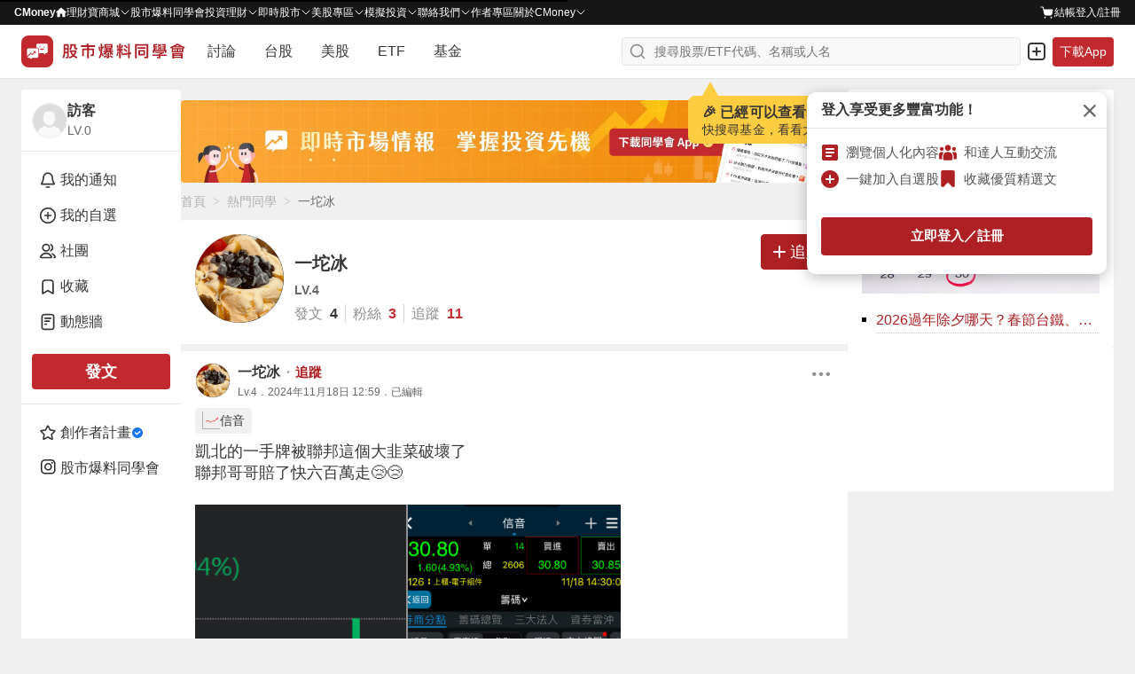

--- FILE ---
content_type: text/html; charset=utf-8
request_url: https://www.cmoney.tw/forum/user/9484325
body_size: 102434
content:
<!doctype html>
<html data-n-head-ssr lang="zh-Hant-TW" >
  <head >
    <title>一坨冰 | 熱門同學｜CMoney 股市爆料同學會</title><meta  charset="utf-8"><meta  http-equiv="X-UA-Compatible" content="IE=edge, chrome=1"><meta  http-equiv="pragma" content="no-cache"><meta  name="viewport" content="width=device-width, initial-scale=1, user-scalable=no"><meta  data-hid="og:locale:alternate" property="og:locale:alternate" content="zh_TW"><meta  data-hid="og:site_name" property="og:site_name" content="CMoney 股市爆料同學會"><meta  data-hid="og:image" property="og:image" content="https://www.cmoney.tw/forum/download/images/og_image.png"><meta  data-hid="og:image:width" property="og:image:width" content="1200"><meta  data-hid="og:image:height" property="og:image:height" content="628"><meta  data-hid="fb:app_id" property="fb:app_id" content="1470439663099621"><meta  data-hid="twitter:image" name="twitter:image" content="https://www.cmoney.tw/forum/download/images/twitter_image.png"><meta  data-hid="twitter:card" name="twitter:card" content="summary_large_image"><meta  data-hid="robots" name="robots" content="index, follow, max-image-preview:large"><meta  data-hid="description" name="description" content="快來看看一坨冰的股市上的文章分享＆經驗。廣受股友喜愛的股市爆料同學會，是台灣最大的匿名股市、理財交流平台，舉凡股票、總經、大盤、台股股價、新聞等都有同學們跟你聊！"><meta  data-hid="og:type" property="og:type" content="article"><meta  data-hid="og:url" property="og:url" content="https://www.cmoney.tw/forum/user/9484325"><meta  data-hid="og:title" property="og:title" content="一坨冰 | 熱門同學｜CMoney 股市爆料同學會"><meta  data-hid="og:description" property="og:description" content="快來看看一坨冰的股市上的文章分享＆經驗。廣受股友喜愛的股市爆料同學會，是台灣最大的匿名股市、理財交流平台，舉凡股票、總經、大盤、台股股價、新聞等都有同學們跟你聊！"><meta  data-hid="twitter:title" name="twitter:title" content="一坨冰 | 熱門同學｜CMoney 股市爆料同學會"><meta  data-hid="twitter:description" name="twitter:description" content="快來看看一坨冰的股市上的文章分享＆經驗。廣受股友喜愛的股市爆料同學會，是台灣最大的匿名股市、理財交流平台，舉凡股票、總經、大盤、台股股價、新聞等都有同學們跟你聊！"><base href="/forum/"><link  rel="icon" type="image/x-icon" href="/forum/favicon.ico"><link  rel="preload" as="image" href="https://fsv.cmoney.tw/cmstatic/test/logo_text.4817bea.svg" fetchpriority="high"><link  data-hid="canonical" rel="canonical" href="https://www.cmoney.tw/forum/user/9484325"><script  async src="https://securepubads.g.doubleclick.net/tag/js/gpt.js"></script><script  data-hid="gtm-script">window['dataLayer']=[];if(!window._gtm_init){window._gtm_init=1;(function(w,n,d,m,e,p){w[d]=(w[d]==1||n[d]=='yes'||n[d]==1||n[m]==1||(w[e]&&w[e][p]&&w[e][p]()))?1:0})(window,navigator,'doNotTrack','msDoNotTrack','external','msTrackingProtectionEnabled');(function(w,d,s,l,x,y){w[x]={};w._gtm_inject=function(i){if(w.doNotTrack||w[x][i])return;w[x][i]=1;w[l]=w[l]||[];w[l].push({'gtm.start':new Date().getTime(),event:'gtm.js'});var f=d.getElementsByTagName(s)[0],j=d.createElement(s);j.defer=true;j.src='https://www.googletagmanager.com/gtm.js?id='+i;f.parentNode.insertBefore(j,f);};w[y]('GTM-MBDXQ96')})(window,document,'script','dataLayer','_gtm_ids','_gtm_inject')};["GTM-WL9DBV3"].forEach(function(i){window._gtm_inject(i)})</script><script  data-hid="nuxt-jsonld-7906d0e4" type="application/ld+json">[{"@type":"BreadcrumbList","@id":"https://www.cmoney.tw/forum/user/9484325#breadcrumb","itemListElement":[{"@type":"ListItem","position":1,"item":{"@id":"https://www.cmoney.tw/forum","name":"首頁"}},{"@type":"ListItem","position":2,"item":{"@id":"https://www.cmoney.tw/forum/popular/member","name":"熱門同學"}},{"@type":"ListItem","position":3,"item":{"@id":"https://www.cmoney.tw/forum/user/9484325","name":"一坨冰"}}],"@context":"https://schema.org"},{"@context":"https://schema.org","@type":"Person","@id":"https://www.cmoney.tw/forum/user/9484325","url":"https://www.cmoney.tw/forum/user/9484325","name":"一坨冰","image":"https://image.cmoney.tw/profile/member/1718294400/4f90e151-be53-49c0-a377-2e97a6871004.jpg","description":""}]</script><link rel="modulepreload" href="/forum/_nuxt/2719e1c.modern.js" as="script"><link rel="modulepreload" href="/forum/_nuxt/75.4c74c740cb931e3260e8.js" as="script"><link rel="modulepreload" href="/forum/_nuxt/77.7066142091cbb63d2855.js" as="script"><link rel="modulepreload" href="/forum/_nuxt/76.c74332bab6d05c592dff.js" as="script"><link rel="modulepreload" href="/forum/_nuxt/255.9b225e37d22d22536579.js" as="script"><link rel="modulepreload" href="/forum/_nuxt/260.8a3b14f80d226f431093.js" as="script"><link rel="modulepreload" href="/forum/_nuxt/246.4c769b037196484be8db.js" as="script"><link rel="modulepreload" href="/forum/_nuxt/251.84071b5996c520a0ac45.js" as="script"><link rel="modulepreload" href="/forum/_nuxt/259.1d950787b3d713c02bd1.js" as="script"><link rel="modulepreload" href="/forum/_nuxt/252.c55ebb5c03bc0863aabd.js" as="script"><link rel="modulepreload" href="/forum/_nuxt/254.4aeb9a25ef34019193cb.js" as="script"><link rel="modulepreload" href="/forum/_nuxt/249.03cd6f0adb6f64d5ad1b.js" as="script"><link rel="modulepreload" href="/forum/_nuxt/248.182336afbc457922c7ac.js" as="script"><link rel="modulepreload" href="/forum/_nuxt/247.6bdcd747f473bf2f3a46.js" as="script"><link rel="modulepreload" href="/forum/_nuxt/250.ee609daa61e67d8139fe.js" as="script"><link rel="modulepreload" href="/forum/_nuxt/253.c68ffe8ad08f3dc6a086.js" as="script"><link rel="modulepreload" href="/forum/_nuxt/245.0b9657bb3a32863f647d.js" as="script"><link rel="modulepreload" href="/forum/_nuxt/244.fb0a1bdce48bfe8d83a9.js" as="script"><link rel="modulepreload" href="/forum/_nuxt/258.ea362fa5a5da1862c037.js" as="script"><link rel="modulepreload" href="/forum/_nuxt/256.f9947bd7f9a69e1f1b3d.js" as="script"><link rel="modulepreload" href="/forum/_nuxt/257.6159bb46fdf183ae1aac.js" as="script"><link rel="modulepreload" href="/forum/_nuxt/74.228ae0b1cded7c00ca1c.js" as="script"><link rel="modulepreload" href="/forum/_nuxt/59.69ad01055f3bc02d585a.js" as="script"><link rel="modulepreload" href="/forum/_nuxt/69.3039dc7b280bf6c33d81.js" as="script"><link rel="modulepreload" href="/forum/_nuxt/73.e94cee6c521818ecdf02.js" as="script"><link rel="modulepreload" href="/forum/_nuxt/64.a5370a2a36308d5e0482.js" as="script"><link rel="modulepreload" href="/forum/_nuxt/61.f8426f5da2ff0d7808fc.js" as="script"><link rel="modulepreload" href="/forum/_nuxt/63.f5621139ffc5eaeebdf9.js" as="script"><link rel="modulepreload" href="/forum/_nuxt/66.88499531b0e8bb53b5db.js" as="script"><link rel="modulepreload" href="/forum/_nuxt/72.3b62b870521a84fb9775.js" as="script"><link rel="modulepreload" href="/forum/_nuxt/62.264bba1dbfa133b3ee32.js" as="script"><link rel="modulepreload" href="/forum/_nuxt/68.725182ae7f36f489006b.js" as="script"><link rel="modulepreload" href="/forum/_nuxt/58.0f9bb2d1c3b6f335375e.js" as="script"><link rel="modulepreload" href="/forum/_nuxt/67.57dca81a3f80c3a50200.js" as="script"><link rel="modulepreload" href="/forum/_nuxt/70.0bc2e29e1966144cb500.js" as="script"><link rel="modulepreload" href="/forum/_nuxt/60.0d11b02770ac55d4ac73.js" as="script"><link rel="modulepreload" href="/forum/_nuxt/65.24528e6059c6ef3f8719.js" as="script"><link rel="modulepreload" href="/forum/_nuxt/71.991708714681c7d9c42a.js" as="script"><link rel="modulepreload" href="/forum/_nuxt/215.41e8206a5bc30eb33c8b.js" as="script"><link rel="modulepreload" href="/forum/_nuxt/0.60a7901b061e06c855bc.js" as="script"><link rel="modulepreload" href="/forum/_nuxt/216.4baa473e198783f98850.js" as="script"><style data-vue-ssr-id="3c6320f4:0 5ff7555a:0 4d5fb11e:0 3ec21cfa:0 4d2a1b18:0 ad14f298:0 580e9696:0 4ba6755a:0 d2f51348:0 a8df3b2e:0 7109f75f:0 cc70641a:0 0ef66225:0 281cb558:0 a61b7c94:0 46f2d92c:0 902ec80c:0 f6b035ac:0 6d6b1cf8:0 52aa1d24:0 160878f9:0 2f54a715:0 5634fc6e:0 ee853d40:0 d6dc2614:0 2907c289:0 16b41268:0 88f15136:0 1228a2ea:0 b92434f4:0 11234ce0:0 6a5fb3b2:0 da45cfd8:0 37a0fd12:0 0e9a08fe:0 13809406:0 3dbbc812:0 e899efce:0 a710bc72:0 9794f200:0 e9001a68:0 c713fbea:0 0fadc336:0 0cbdbff0:0 72d163f5:0 6e4faa0b:0 93303f00:0 edc8ca94:0 20b08093:0 61340db8:0 179bcfc8:0 2ed894d0:0 109ec43e:0 4d52336e:0 0cdb1825:0 a58f8de4:0 2f3e5f52:0 c88af410:0 3a81748b:0 f6511574:0 fc57ca86:0">/* http://meyerweb.com/eric/tools/css/reset/ 
   v2.0 | 20110126
   License: none (public domain)
*/

html,
body,
div,
span,
applet,
object,
iframe,
h1,
h2,
h3,
h4,
h5,
h6,
p,
blockquote,
pre,
a,
abbr,
acronym,
address,
big,
cite,
code,
del,
dfn,
em,
img,
ins,
kbd,
q,
s,
samp,
small,
strike,
strong,
sub,
sup,
tt,
var,
b,
u,
i,
center,
dl,
dt,
dd,
ol,
ul,
li,
fieldset,
form,
label,
legend,
table,
caption,
tbody,
tfoot,
thead,
tr,
th,
td,
article,
aside,
canvas,
details,
embed,
figure,
figcaption,
footer,
header,
hgroup,
menu,
nav,
output,
ruby,
section,
summary,
time,
mark,
audio,
video {
  margin: 0;
  padding: 0;
  border: 0;
  font-size: 100%;
  font: inherit;
  vertical-align: baseline;
}


/* HTML5 display-role reset for older browsers */

article,
aside,
details,
figcaption,
figure,
footer,
header,
hgroup,
menu,
nav,
section {
  display: block;
}

body {
  line-height: 1;
}

ol,
ul {
  list-style: none;
}

blockquote,
q {
  quotes: none;
}

blockquote:before,
blockquote:after,
q:before,
q:after {
  content: '';
  content: none;
}

table {
  border-collapse: collapse;
  border-spacing: 0;
}

/* 移除 Safari 和其他基於 WebKit 的瀏覽器中的默認箭頭 */
summary::-webkit-details-marker {
  display: none;
}

/* 移除 Firefox 中的默認箭頭 */
summary::marker {
  display: none;
}

.shadow-1{box-shadow:0 0 0 1px rgba(38,38,38,.05),0 1px 3px 0 rgba(38,38,38,.15)}.shadow-2{box-shadow:0 1px 0 0 rgba(38,38,38,.05)}.shadow-3{box-shadow:0 1px 2px 0 rgba(38,38,38,.15),0 0 5px 0 rgba(38,38,38,.05)}.shadow-4{box-shadow:0 2px 10px 0 rgba(38,38,38,.1),0 0 2px 0 rgba(38,38,38,.2)}.shadow-5{box-shadow:0 26px 80px 0 rgba(38,38,38,.2),0 0px 1px 0 rgba(38,38,38,.2)}*,*::before,*::after{box-sizing:border-box}body{margin:0;background-color:#f0f0f0;height:-webkit-fill-available}.container{min-width:0}.container-sidebar{position:relative;flex-shrink:0;z-index:3}.mx-auto{margin:0 auto}.my-auto{margin:auto 0}.pointer{cursor:pointer}.events-none{pointer-events:none}.events-all{pointer-events:all}.preview{max-width:85vw;max-height:85vh;object-fit:contain}.clearfix::after{content:"";display:block;clear:both}.file{display:none}.search{border:none;outline:none;-webkit-appearance:textfield}.search::-webkit-search-cancel-button{-webkit-appearance:none}.search::-ms-clear{display:none}.select{border:none;outline:none}.scrollbar-invisible{scrollbar-width:none}.scrollbar{scrollbar-width:thin}.scrollbar-invisible::-webkit-scrollbar{width:0px;height:0px}.scrollbar::-webkit-scrollbar{width:6px;height:6px}.scrollbar::-webkit-scrollbar-thumb{background-color:#d4d4d4;border-radius:10px}.text-underline{text-decoration:underline !important}.cursor-default{cursor:default}.cursor-pointer{cursor:pointer}@media screen and (max-width: 1200px){.container-out{width:100%}.container-info{display:none}}@media screen and (max-width: 960px){.container-sidebar{display:none}}@media screen and (max-width: 768px){.container{width:100%}.preview{max-width:100%;max-height:100%}}
@charset "utf-8";
.img {
    width: 100%;
    height: 100%;
}

.img-base {
    display: inline-block;
}

.img-res {
    vertical-align: top;
}

.img-cover {
    object-fit: cover;
}

.img-contain {
    object-fit: contain;
}

.img-top {
    object-position: top;
}
.img-auto-h {
    height: auto;
}

.img-left {
    object-position: left;
}

.img-center {
    object-position: center;
}

.shadow-1{box-shadow:0 0 0 1px rgba(38,38,38,.05),0 1px 3px 0 rgba(38,38,38,.15)}.shadow-2{box-shadow:0 1px 0 0 rgba(38,38,38,.05)}.shadow-3{box-shadow:0 1px 2px 0 rgba(38,38,38,.15),0 0 5px 0 rgba(38,38,38,.05)}.shadow-4{box-shadow:0 2px 10px 0 rgba(38,38,38,.1),0 0 2px 0 rgba(38,38,38,.2)}.shadow-5{box-shadow:0 26px 80px 0 rgba(38,38,38,.2),0 0px 1px 0 rgba(38,38,38,.2)}.btn{display:inline-block;margin:0;padding:0;font-size:1em;background-color:rgba(0,0,0,0);border:none;outline:none;text-decoration:none;cursor:pointer;user-select:none;-webkit-touch-callout:none;border-radius:4px}.btn-sm{padding:4px 12px;font-size:14px;font-weight:600;line-height:20px;letter-spacing:.2px}.btn-md{padding:8px 12px;font-size:14px;font-weight:600;line-height:20px;letter-spacing:.2px}.btn-lg{padding:8px 12px;font-size:16px;font-weight:600;line-height:24px;letter-spacing:.2px}.btn-outline{outline-width:1px;outline-style:solid}.btn-outline--primary{outline-color:#c2292e}.btn-outline--darkCancel{outline-color:#b0b0b0}.btn-outline--lightCancel{outline-color:#d4d4d4}.btn-primary{background-color:#ae2024}.btn-primary:hover{background-color:#9d1d20}.btn-primary:active{background-color:#8b1a1d}.btn-primary-active{background-color:#8b1a1d !important}.btn-primary-move{background-color:#ae2024}.btn-primary-move:hover{background-color:#ae2024}.btn-primary-move:active{background-color:#8b1a1d}.btn-primary-move-active{background-color:#8b1a1d !important}.btn-primary-effect{background-color:#ae2024}.btn-primary-effect:hover{background-color:#9d1d20}.btn-primary-effect:active{background-color:#8b1a1d}.btn-primary-effect-active{background-color:#8b1a1d !important}.btn-primary-action{background-color:#ce2f34}.btn-primary-action:hover{background-color:#d34448}.btn-primary-action:active{background-color:#b92a2f}.btn-primary-action-active{background-color:#b92a2f !important}.btn-secondary{background-color:#b0b0b0}.btn-secondary:hover{background-color:#d4d4d4}.btn-secondary:active{background-color:#8f8f8f}.btn-secondary-active{background-color:#8f8f8f !important}.btn-secondary-100{background:linear-gradient(#f2f2f2, #ddd)}.btn-secondary-100:hover{background:linear-gradient(#ddd, #f2f2f2)}.btn-secondary-100:active{background:linear-gradient(#ddd, #f2f2f2)}.btn-secondary-100-active{background:#ddd !important}.btn-secondary-200{background-color:#efefef}.btn-secondary-200:hover{background-color:#fff}.btn-secondary-200:active{background-color:#fff}.btn-secondary-200-active{background-color:#fff !important}.btn-success{background-color:#2aa369}@media(hover: hover){.btn-success:hover{background-color:#25905c}}.btn-success:active{background-color:#207d50}.btn-success-secondary{background-color:#216a7a}@media(hover: hover){.btn-success-secondary:hover{background-color:#377987}}.btn-success-secondary:active{background-color:#1e5f6e}.btn-success-active{background-color:#1e5f6e !important}.btn-white{background-color:#fff}.btn-white:hover{background-color:#f0f0f0}.btn-white:active{background-color:#e5e5e5}.btn-white-active{background-color:#e5e5e5 !important}.btn-white-disabled{background-color:#fff}.btn-light{background-color:#f0f0f0}.btn-light:hover{background-color:#e5e5e5}.btn-light:active{background-color:#d4d4d4}.btn-light-active{background-color:#d4d4d4 !important}.btn-light-500{background-color:#f0f0f0}.btn-light-500:hover{background-color:#ddd}.btn-light-500:active{background-color:#bbb}.btn-light-500-active{background-color:#bbb !important}.btn-industry{background-color:#fff}@media(hover: hover){.btn-industry:hover{background-color:#ffebeb}}.btn-industry:active{background-color:#ffe1e1}.btn-industry-selected{background-color:#ffebeb}@media(hover: hover){.btn-industry-selected:hover{background-color:#ffe1e1}}.btn-muted{background-color:#fff}.btn-muted:hover{background-color:#f8f8f8}.btn-muted:active{background-color:#f0f0f0}.btn-muted-active{background-color:#f0f0f0 !important}.btn-muted-100-active{background-color:#ffe1e1 !important}.btn-warning{background-color:#fff}.btn-warning:hover{background-color:#fffdf0}.btn-warning:active{background-color:#fffdf0}.btn-warning-active{background-color:#fffdf0 !important}.btn-warning-200{background:linear-gradient(#ff0, #f90)}.btn-warning-200:hover{background:linear-gradient(#f90, #ff0)}.btn-warning-200:active{background:linear-gradient(#f90, #ff0)}.btn-warning-200-active{background:linear-gradient(#f90, #ff0) !important}.btn-dark{background-color:#414141}.btn-dark:hover{background-color:#222}.btn-dark:active{background-color:#222}.btn-dark-active{background-color:#222}.btn-info-active{background-color:#d4f2ff !important}.btn-danger{background-color:#fff}.btn-danger:hover{background-color:#ae2024}.btn-danger:active{background-color:#ae2024}.btn-danger-active{background-color:#ae2024}
@charset "utf-8";
.link {
  display: inline-block;
  padding: 0;
  font-size: 1em;
  text-decoration: none;
  background-color: transparent;
  border: none;
  outline: none;
  cursor: pointer;
  user-select: none;
  -webkit-touch-callout: none;
}

.link-primary {
  color: #ae2024;
}

@media (hover: hover) {
  .link-primary:hover {
    color: #9d1d20;
  }
}

.link-primary:active {
  color: #9d1d20;
}

.link-primary-active {
  color: #9d1d20;
}

.link-secondary-100 {
  color: #666;
}

.link-secondary-100:hover {
  color: #cf1e23;
}

.link-secondary-100:active {
  color: #cf1e23;
}

.link-secondary-100-active {
  color: #cf1e23;
}

.link-secondary-100-disabled {
  color: #666;
}

.link-info {
  color: #216a7a;
}

.link-info:hover {
  color: #c2292e;
}

.link-info:active {
  color: #c2292e;
}

.link-info-active {
  color: #c2292e !important;
}

.link-cancel {
  color: #cdcdcd;
}

.link-cancel:hover {
  color: #fff;
}

.link-cancel:active {
  color: #fff;
}

.link-cancel-active {
  color: #fff !important;
}

.link-danger {
  color: #990000;
}

.link-danger:hover {
  color: #cf1e23;
}

.link-danger:active {
  color: #cf1e23;
}

.link-danger-active {
  color: #cf1e23 !important;
}

.link-danger-200 {
  color: #fc9;
}

.link-danger-200:hover {
  color: #fff;
}

.link-danger-200:active {
  color: #fff;
}

.link-danger-200-active {
  color: #fff !important;
}

@charset "utf-8";

.border-none {
  border: none;
}

.border-1 {
  border: 1px solid #e5e5e5;
}

.border-top-1 {
  border-top: 1px solid #e5e5e5;
}

.border-right-1 {
  border-right: 1px solid #e5e5e5;
}

.border-bottom-1 {
  border-bottom: 1px solid #e5e5e5;
}

.border-left-1 {
  border-left: 1px solid #e5e5e5;
}

.border-radius-0 {
  border-radius: 0;
}

.border-radius-top-0 {
  border-top-left-radius: 0;
  border-top-right-radius: 0;
}

.border-radius-right-0 {
  border-top-right-radius: 0;
  border-bottom-right-radius: 0;
}

.border-radius-bottom-0 {
  border-bottom-right-radius: 0;
  border-bottom-left-radius: 0;
}

.border-radius-left-0 {
  border-top-left-radius: 0;
  border-bottom-left-radius: 0;
}

.border-radius-1 {
  border-radius: 3px;
}

.border-radius-top-1 {
  border-top-left-radius: 3px;
  border-top-right-radius: 3px;
}

.border-radius-right-1 {
  border-top-right-radius: 3px;
  border-bottom-right-radius: 3px;
}

.border-radius-bottom-1 {
  border-bottom-right-radius: 3px;
  border-bottom-left-radius: 3px;
}

.border-radius-left-1 {
  border-top-left-radius: 3px;
  border-bottom-left-radius: 3px;
}

.border-primary {
  border-color: #ae2024;
}

.shadow-1{box-shadow:0 0 0 1px rgba(38,38,38,.05),0 1px 3px 0 rgba(38,38,38,.15)}.shadow-2{box-shadow:0 1px 0 0 rgba(38,38,38,.05)}.shadow-3{box-shadow:0 1px 2px 0 rgba(38,38,38,.15),0 0 5px 0 rgba(38,38,38,.05)}.shadow-4{box-shadow:0 2px 10px 0 rgba(38,38,38,.1),0 0 2px 0 rgba(38,38,38,.2)}.shadow-5{box-shadow:0 26px 80px 0 rgba(38,38,38,.2),0 0px 1px 0 rgba(38,38,38,.2)}.line-clamp{overflow:hidden;text-overflow:ellipsis}.line-clamp-1{white-space:nowrap;word-break:break-all}.line-clamp-2{white-space:normal;display:-webkit-box;-webkit-box-orient:vertical;-webkit-line-clamp:2}.line-clamp-3{white-space:normal;display:-webkit-box;-webkit-box-orient:vertical;-webkit-line-clamp:3}.line-clamp-4{white-space:normal;display:-webkit-box;-webkit-box-orient:vertical;-webkit-line-clamp:4}.line-clamp-5{white-space:normal;display:-webkit-box;-webkit-box-orient:vertical;-webkit-line-clamp:5}.line-clamp-6{white-space:normal;display:-webkit-box;-webkit-box-orient:vertical;-webkit-line-clamp:6}.line-clamp-7{white-space:normal;display:-webkit-box;-webkit-box-orient:vertical;-webkit-line-clamp:7}.line-clamp-8{white-space:normal;display:-webkit-box;-webkit-box-orient:vertical;-webkit-line-clamp:8}.line-clamp-9{white-space:normal;display:-webkit-box;-webkit-box-orient:vertical;-webkit-line-clamp:9}.text-left{text-align:left}.text-center{text-align:center}.text-right{text-align:right}
.shadow-1{box-shadow:0 0 0 1px rgba(38,38,38,.05),0 1px 3px 0 rgba(38,38,38,.15)}.shadow-2{box-shadow:0 1px 0 0 rgba(38,38,38,.05)}.shadow-3{box-shadow:0 1px 2px 0 rgba(38,38,38,.15),0 0 5px 0 rgba(38,38,38,.05)}.shadow-4{box-shadow:0 2px 10px 0 rgba(38,38,38,.1),0 0 2px 0 rgba(38,38,38,.2)}.shadow-5{box-shadow:0 26px 80px 0 rgba(38,38,38,.2),0 0px 1px 0 rgba(38,38,38,.2)}.text-primary{color:#c2292e}.bg-primary{background-color:#c2292e}.text-secondary{color:#216a7a}.text-peace{color:#2b96f5}.bg-peace{background-color:#2b96f5}.text-danger{color:#f64348}.bg-danger{background-color:#f64348}.text-success{color:#2aa369}.bg-success{background-color:#2aa369}.text-warning{color:#ffae2a}.bg-warning{background-color:#ffae2a}.text-royal{color:#c49155}.bg-royal{background-color:#c49155}.text-ground{color:#9c7231}.bg-ground{background-color:#9c7231}.text-light{color:#fff}.bg-light{background-color:#fff}.bg-light-gradient{background:linear-gradient(#fff, #eee)}.text-cancel{color:#414141}.bg-cancel{background-color:#414141}.text-dark{color:#000}.bg-dark{background-color:#000}.bg-violet{background-color:#7820ae}.text-primary-200{color:#ce2f34}.bg-primary-200{background-color:#ce2f34}.text-primary-300{color:#c2292e}.bg-primary-300{background-color:#c2292e}.text-primary-500{color:#e21e28}.bg-primary-500{background-color:#e21e28}.text-primary-600{color:#900}.bg-primary-600{background-color:#900}.text-primary-700{color:#9d1d20}.bg-primary-700{background-color:#9d1d20}.text-primary-900{color:#4d0000}.bg-primary-900{background-color:#4d0000}.text-peace-50{color:#fffcf0}.bg-peace-50{background-color:#fffcf0}.text-peace-100{color:#e1eefb}.bg-peace-100{background-color:#e1eefb}.text-peace-300{color:#6fceff}.bg-peace-300{background-color:#6fceff}.text-peace-700{color:#0080ed}.bg-peace-700{background-color:#0080ed}.text-peace-800{color:#29abe2}.bg-peace-800{background-color:#29abe2}.text-danger-100{color:#fff1d2}.bg-danger-100{background-color:#fff1d2}.text-danger-150{color:#f8c9cb}.bg-danger-150{background-color:#f8c9cb}.text-danger-200{color:#ffebeb}.bg-danger-200{background-color:#ffebeb}.text-danger-light{color:#ffe1e1}.bg-danger-light{background-color:#ffe1e1}.text-danger-300{color:#ff1800}.bg-danger-300{background-color:#ff1800}.text-danger-400{color:red}.bg-danger-400{background-color:red}.text-success-300{color:#bcff93}.bg-success-300{background-color:#bcff93}.text-success-500{color:#16a170}.bg-success-500{background-color:#16a170}.text-success-600{color:#1b9e6e}.bg-success-600{background-color:#1b9e6e}.text-violet-100{color:#ead4f7}.bg-violet-100{background-color:#ead4f7}.text-ground-100{color:#ffefd3}.bg-ground-100{background-color:#ffefd3}.bg-ground-mix{background:#ffefd3 linear-gradient(#ff1800, #bcff93)}.text-ground-700{color:#85600f}.bg-ground-700{background-color:#85600f}.bg-ground-mix{background:#85600f linear-gradient(#ff1800, #bcff93)}.text-cancel-100{color:#f5f5f5}.bg-cancel-100{background-color:#f5f5f5}.text-cancel-300{color:#eee}.bg-cancel-300{background-color:#eee}.text-cancel-400{color:#cdcdcd}.bg-cancel-400{background-color:#cdcdcd}.text-cancel-500{color:#757575}.bg-cancel-500{background-color:#757575}.text-dark-50{color:#f8f8f8}.bg-dark-50{background-color:#f8f8f8}.text-dark-100{color:#f0f0f0}.bg-dark-100{background-color:#f0f0f0}.text-dark-150{color:#f9f9f9}.bg-dark-150{background-color:#f9f9f9}.text-dark-200{color:#e5e5e5}.bg-dark-200{background-color:#e5e5e5}.text-dark-300{color:#d4d4d4}.bg-dark-300{background-color:#d4d4d4}.text-dark-400{color:#b0b0b0}.bg-dark-400{background-color:#b0b0b0}.text-dark-500{color:#8f8f8f}.bg-dark-500{background-color:#8f8f8f}.text-dark-550{color:#959595}.bg-dark-550{background-color:#959595}.text-dark-600{color:#676767}.bg-dark-600{background-color:#676767}.text-dark-700{color:#545454}.bg-dark-700{background-color:#545454}.text-dark-750{color:#595959}.bg-dark-750{background-color:#595959}.text-dark-800{color:#363636}.bg-dark-800{background-color:#363636}.text-dark-850{color:#262626}.bg-dark-850{background-color:#262626}.text-dark-900{color:#161616}.bg-dark-900{background-color:#161616}.text-functional-white_text{color:#fff}.bg-functional-white_text{background-color:#fff}.text-functional-toast_action{color:#f9a8aa}.bg-functional-toast_action{background-color:#f9a8aa}.text-functional-rise{color:#e21e28}.bg-functional-rise{background-color:#e21e28}.text-functional-fall{color:#2aa369}.bg-functional-fall{background-color:#2aa369}.bg-transparent{background:rgba(0,0,0,0)}.bg-transparent-100{background-color:rgba(0,0,0,.4)}.stockPriceBg{padding-left:4px;padding-right:4px;border-radius:4px}
.shadow-1{box-shadow:0 0 0 1px rgba(38,38,38,.05),0 1px 3px 0 rgba(38,38,38,.15)}.shadow-2{box-shadow:0 1px 0 0 rgba(38,38,38,.05)}.shadow-3{box-shadow:0 1px 2px 0 rgba(38,38,38,.15),0 0 5px 0 rgba(38,38,38,.05)}.shadow-4{box-shadow:0 2px 10px 0 rgba(38,38,38,.1),0 0 2px 0 rgba(38,38,38,.2)}.shadow-5{box-shadow:0 26px 80px 0 rgba(38,38,38,.2),0 0px 1px 0 rgba(38,38,38,.2)}.layout-wrapper{display:flex;justify-content:center;gap:12px;width:calc(1279px + 1px);padding-left:20px;padding-right:20px}@media screen and (max-width: 1279px){.layout-wrapper{width:100%;padding-left:inherit;padding-right:inherit}}.layout-aside{width:180px}@media screen and (max-width: 960px){.layout-aside{display:none}}.layout-main{width:calc(100% - 180px - 12px)}@media screen and (max-width: 960px){.layout-main{width:calc(717px + 1px)}}@media screen and (max-width: 717px){.layout-main{width:calc(374px + 1px)}}@media screen and (max-width: 374px){.layout-main{width:100%}}
.shadow-1{box-shadow:0 0 0 1px rgba(38,38,38,.05),0 1px 3px 0 rgba(38,38,38,.15)}.shadow-2{box-shadow:0 1px 0 0 rgba(38,38,38,.05)}.shadow-3{box-shadow:0 1px 2px 0 rgba(38,38,38,.15),0 0 5px 0 rgba(38,38,38,.05)}.shadow-4{box-shadow:0 2px 10px 0 rgba(38,38,38,.1),0 0 2px 0 rgba(38,38,38,.2)}.shadow-5{box-shadow:0 26px 80px 0 rgba(38,38,38,.2),0 0px 1px 0 rgba(38,38,38,.2)}.flex{display:flex}.flex-col{flex-direction:column}.flex-col-reverse{flex-direction:column-reverse}.flex-row{flex-direction:row}.flex-row-reverse{flex-direction:row-reverse}.flex-wrap{flex-wrap:wrap}.flex-nowrap{flex-wrap:nowrap}.flex>.flex-none{flex:none}.flex>.flex-1{flex:1 1 0%}.flex>.flex-auto{flex:1 1 auto}.flex>.flex-stretch{flex:1 0 auto}.flex>.flex-dividend{flex:0 1 50%}.flex>.flex-full{flex:1 0 100%}.flex>.grow-none{flex-grow:0}.flex>.grow-1{flex-grow:1}.flex>.shrink-none{flex-shrink:0}.flex>.shrink-1{flex-shrink:1}.flex>.order-1{order:1}.flex>.order-2{order:2}.flex>.order-3{order:3}.flex>.order-4{order:4}.flex.justify-between{justify-content:space-between}.flex.justify-around{justify-content:space-around}.flex.justify-center{justify-content:center}.flex.justify-end{justify-content:flex-end}.flex.justify-start{justify-content:flex-start}.flex.items-center{align-items:center}.flex.items-end{align-items:flex-end}.flex.items-start{align-items:flex-start}.flex.gap-0{gap:0}.flex.gap-col-0{column-gap:0}.flex.gap-row-0{row-gap:0}.flex.gap-1{gap:2px}.flex.gap-col-1{column-gap:2px}.flex.gap-row-1{row-gap:2px}.flex.gap-2{gap:4px}.flex.gap-col-2{column-gap:4px}.flex.gap-row-2{row-gap:4px}.flex.gap-3{gap:6px}.flex.gap-col-3{column-gap:6px}.flex.gap-row-3{row-gap:6px}.flex.gap-4{gap:8px}.flex.gap-col-4{column-gap:8px}.flex.gap-row-4{row-gap:8px}.flex.gap-5{gap:10px}.flex.gap-col-5{column-gap:10px}.flex.gap-row-5{row-gap:10px}.flex.gap-6{gap:12px}.flex.gap-col-6{column-gap:12px}.flex.gap-row-6{row-gap:12px}.flex.gap-7{gap:14px}.flex.gap-col-7{column-gap:14px}.flex.gap-row-7{row-gap:14px}.flex.gap-8{gap:16px}.flex.gap-col-8{column-gap:16px}.flex.gap-row-8{row-gap:16px}.flex.gap-9{gap:18px}.flex.gap-col-9{column-gap:18px}.flex.gap-row-9{row-gap:18px}.flex.gap-10{gap:20px}.flex.gap-col-10{column-gap:20px}.flex.gap-row-10{row-gap:20px}.flex.gap-11{gap:22px}.flex.gap-col-11{column-gap:22px}.flex.gap-row-11{row-gap:22px}.flex.gap-12{gap:24px}.flex.gap-col-12{column-gap:24px}.flex.gap-row-12{row-gap:24px}.flex.gap-13{gap:26px}.flex.gap-col-13{column-gap:26px}.flex.gap-row-13{row-gap:26px}.flex.gap-14{gap:28px}.flex.gap-col-14{column-gap:28px}.flex.gap-row-14{row-gap:28px}.flex.gap-15{gap:30px}.flex.gap-col-15{column-gap:30px}.flex.gap-row-15{row-gap:30px}.flex.gap-16{gap:32px}.flex.gap-col-16{column-gap:32px}.flex.gap-row-16{row-gap:32px}.flex.gap-17{gap:34px}.flex.gap-col-17{column-gap:34px}.flex.gap-row-17{row-gap:34px}.flex.gap-18{gap:36px}.flex.gap-col-18{column-gap:36px}.flex.gap-row-18{row-gap:36px}.flex.gap-19{gap:38px}.flex.gap-col-19{column-gap:38px}.flex.gap-row-19{row-gap:38px}.flex.gap-20{gap:40px}.flex.gap-col-20{column-gap:40px}.flex.gap-row-20{row-gap:40px}.flex.gap-21{gap:42px}.flex.gap-col-21{column-gap:42px}.flex.gap-row-21{row-gap:42px}.flex.gap-22{gap:44px}.flex.gap-col-22{column-gap:44px}.flex.gap-row-22{row-gap:44px}.flex.gap-23{gap:46px}.flex.gap-col-23{column-gap:46px}.flex.gap-row-23{row-gap:46px}.flex.gap-24{gap:48px}.flex.gap-col-24{column-gap:48px}.flex.gap-row-24{row-gap:48px}.flex.gap-25{gap:50px}.flex.gap-col-25{column-gap:50px}.flex.gap-row-25{row-gap:50px}.flex.gap-26{gap:52px}.flex.gap-col-26{column-gap:52px}.flex.gap-row-26{row-gap:52px}.flex.gap-27{gap:54px}.flex.gap-col-27{column-gap:54px}.flex.gap-row-27{row-gap:54px}.flex.gap-28{gap:56px}.flex.gap-col-28{column-gap:56px}.flex.gap-row-28{row-gap:56px}.flex.gap-29{gap:58px}.flex.gap-col-29{column-gap:58px}.flex.gap-row-29{row-gap:58px}.flex.gap-30{gap:60px}.flex.gap-col-30{column-gap:60px}.flex.gap-row-30{row-gap:60px}.flex.gap-31{gap:62px}.flex.gap-col-31{column-gap:62px}.flex.gap-row-31{row-gap:62px}
.shadow-1{box-shadow:0 0 0 1px rgba(38,38,38,.05),0 1px 3px 0 rgba(38,38,38,.15)}.shadow-2{box-shadow:0 1px 0 0 rgba(38,38,38,.05)}.shadow-3{box-shadow:0 1px 2px 0 rgba(38,38,38,.15),0 0 5px 0 rgba(38,38,38,.05)}.shadow-4{box-shadow:0 2px 10px 0 rgba(38,38,38,.1),0 0 2px 0 rgba(38,38,38,.2)}.shadow-5{box-shadow:0 26px 80px 0 rgba(38,38,38,.2),0 0px 1px 0 rgba(38,38,38,.2)}.messageModal{width:100%;height:100%;position:fixed;z-index:5;top:0;left:0;display:flex;justify-content:center;align-items:center}.messageModal__area{display:flex;flex-direction:column;max-height:100%;min-height:0}.messageModal__body{position:absolute;display:flex;flex-direction:column;width:500px;box-shadow:0px 4px 16px rgba(0,0,0,.25);border-radius:10px}.messageModal__title{width:100%}.messageModal__nav{display:flex;justify-content:flex-start}.messageModal__btn+.messageModal__btn{margin-left:12px}.messageModal__close{position:absolute;top:8px;right:8px;padding:12px;border-radius:50%}.messageModal__img{width:16px;height:16px}.messageModal__main{display:flex;flex-direction:column;gap:12px;margin:0 4px;padding:12px 12px 16px;min-height:256px}.messageModal__character{display:flex;align-items:center}.messageModal__avator{width:40px;height:40px;border-radius:50%;overflow:hidden}.messageModal__avator+.messageModal__identity{margin-left:8px}.messageModal__name{padding:2.5px 0;font-size:.9375em}.messageModal__tagsWrap{display:flex;flex-wrap:wrap;align-items:center;gap:8px}.messageModal__prompt{font-size:1rem}.messageModal__content{padding-bottom:8%;overflow-y:overlay}.messageModal__content::-webkit-scrollbar{width:12px}.messageModal__content::-webkit-scrollbar-thumb{border:3px solid rgba(0,0,0,0);border-radius:8px;background-clip:content-box;background-color:#d9d9d9}.messageModal__content::-webkit-scrollbar-track{background-color:rgba(0,0,0,0)}.messageModal__primary{width:100%;height:29px;color:#363636;outline:none;border:none;resize:none;overflow:hidden;display:block;padding:0;line-height:1.5rem;font-size:1.5rem;font-weight:600}.messageModal__primary::placeholder{color:#d4d4d4}.messageModal__textarea{outline:none;border:none;resize:none;position:relative;padding-inline-start:0;padding-inline-end:0;width:100%;font-size:1.25rem;line-height:1.375rem;word-break:break-all;field-sizing:content;overflow:hidden}.messageModal__textarea::placeholder{color:#d4d4d4}.messageModal__titleContainer{margin-bottom:12px}.messageModal__picture,.messageModal__video{margin-top:12px}.messageModal__ogInfo{width:100%;position:relative}.messageModal__ogInfo>.messageModal__close{width:32px;height:32px;padding:8px}.messageModal__ogInfo>.messageModal__img{width:12px;height:12px}.messageModal__help{position:absolute;bottom:4px}.messageModal__operate{padding:15px 16px 16px;border-top:solid 1px #e5e5e5}.messageModal__features{display:flex;align-items:center;justify-content:space-between;margin-bottom:12px}.messageModal__edit{display:flex;flex-wrap:wrap;align-items:center;gap:8px}.messageModal__attach--title>.modalAttach>.modalAttach__btn{border-color:#d4d4d4;background-color:#f0f0f0}.messageModal__attach--title>.modalAttach>.modalAttach__btn>.modalAttach__text{color:#545454}.messageModal__word{font-size:.875em}.messageModal__submit{padding:8.5px 0;width:100%;font-size:1.25em;border-radius:22px}.messageModal__submit--disabled{cursor:default}.messageModal__submit--columnist{background-color:#bb861f}.messageModal__submit--columnist:hover{background-color:#aa7714}.messageModal__reminder{display:block;font-size:1rem;color:#b0b0b0;margin-top:2px}.messageModal__board{font-size:.75rem;line-height:1rem;padding:2px 4px;border:1px solid #d4d4d4;border-radius:4px}.messageModal .dialog__position{padding-top:5vh;padding-bottom:5vh;height:100%}.messageModal .dialog__content{display:flex;flex-direction:column;height:fit-content;max-height:100%}.messageModal .dialog__body{display:flex;flex-direction:column;height:fit-content}@media screen and (max-width: 500px),screen and (max-height: 712px){.messageModal__body{position:fixed;top:0;left:0;transform:none;width:100%;height:100%;border-radius:0}.messageModal__main{display:flex;flex-direction:column;gap:12px;flex-grow:1;min-height:auto;max-height:100%}.messageModal__search{flex-grow:1;height:100%}.messageModal__features{flex-direction:column;align-items:start;gap:12px}.messageModal__features+.messageModal__submit{margin-top:12px}.messageModal__reminder{color:#d4d4d4}.messageModal .dialog__position--fullScreen{padding-left:0 !important;padding-right:0 !important}}
.shadow-1{box-shadow:0 0 0 1px rgba(38,38,38,.05),0 1px 3px 0 rgba(38,38,38,.15)}.shadow-2{box-shadow:0 1px 0 0 rgba(38,38,38,.05)}.shadow-3{box-shadow:0 1px 2px 0 rgba(38,38,38,.15),0 0 5px 0 rgba(38,38,38,.05)}.shadow-4{box-shadow:0 2px 10px 0 rgba(38,38,38,.1),0 0 2px 0 rgba(38,38,38,.2)}.shadow-5{box-shadow:0 26px 80px 0 rgba(38,38,38,.2),0 0px 1px 0 rgba(38,38,38,.2)}.toolTipOperation__head,.toolTipOperation__buttonGroup{display:flex;gap:12px}.toolTipOperation__buttonGroup{flex-grow:1}.toolTipOperation__btn{display:flex;gap:4px;align-items:center;justify-content:center}.toolTipOperation__btn--link,.toolTipOperation__btn--relation{flex-grow:1}.toolTipOperation__btn--relation,.toolTipOperation__btn--subscribe{width:50%}.toolTipOperation__btn--subscribe{flex-shrink:0}.toolTipOperation__imgCntr{width:16px;height:16px}
.shadow-1{box-shadow:0 0 0 1px rgba(38,38,38,.05),0 1px 3px 0 rgba(38,38,38,.15)}.shadow-2{box-shadow:0 1px 0 0 rgba(38,38,38,.05)}.shadow-3{box-shadow:0 1px 2px 0 rgba(38,38,38,.15),0 0 5px 0 rgba(38,38,38,.05)}.shadow-4{box-shadow:0 2px 10px 0 rgba(38,38,38,.1),0 0 2px 0 rgba(38,38,38,.2)}.shadow-5{box-shadow:0 26px 80px 0 rgba(38,38,38,.2),0 0px 1px 0 rgba(38,38,38,.2)}.page__body{display:flex}@media screen and (max-width: 1200px){.page__body{justify-content:center}}@media screen and (max-width: 790px){.page__middle{margin:0}}.page__content+.page__content{margin-top:12px}@media screen and (max-width: 790px){.page__content+.page__content{margin-top:8px}}.page__article{margin-top:8px}.page__type{font-size:14px;line-height:19px}.page__section{border-radius:4px}@media screen and (max-width: 790px){.page__section{border-radius:0}}.page__section--none{box-shadow:none;border:none}.page__section--sticky{position:sticky;top:104px}.page__section+.page__section{margin-top:12px}@media screen and (max-width: 790px){.page__section+.page__section{margin-top:8px}}@media screen and (max-width: 767px){.page__caption{margin:0 16px}}.page__aside{padding:16px}.page__sidebar+.page__sidebar{margin-top:16px}.page__ad--pc{display:block}@media screen and (max-width: 728px){.page__ad--pc{display:none}}.page__ad--mobile{display:none}@media screen and (max-width: 728px){.page__ad--mobile{display:block}}@media screen and (max-width: 320px){.page__ad--mobile{display:none}}.page-section-radius-all{border-radius:4px;background-color:#fff}@media screen and (max-width: 374px){.page-section-radius-all{border-radius:0}}.page-section-radius-top{border-top-left-radius:4px;border-top-right-radius:4px;background-color:#fff}@media screen and (max-width: 374px){.page-section-radius-top{border-radius:0}}.page-section-radius-bottom{border-bottom-left-radius:4px;border-bottom-right-radius:4px;background-color:#fff}@media screen and (max-width: 374px){.page-section-radius-bottom{border-radius:0}}.page-col{display:flex;flex-direction:column;gap:12px}@media screen and (max-width: 767px){.page-col{gap:8px}}.page-content{display:flex;gap:12px}.page-content-aside{display:flex;flex-direction:column;gap:12px;min-width:300px;width:300px}.page-content-forum{flex-grow:1;min-width:0}.page{display:flex;gap:12px}.page__block{display:flex;gap:12px}.page__main{flex-grow:1;min-width:0}.page__content{flex-grow:1;min-width:0}.page__asideBar{flex-shrink:0;display:flex;flex-direction:column;gap:12px;width:300px}.page__asideBar .page__section{margin-top:0}@media screen and (max-width: 1023px){.page__asideBar{display:none}}.page__post{margin-bottom:12px}
@charset "utf-8";
.quill-editor .ql-editor{
  padding: 0;
}
.quill-editor .ql-container.ql-snow{
  border: none;
}
.quill-editor .ql-toolbar{
  display: none;
}
.quill-editor .ql-editor.ql-blank::before{
  font-style: initial;
  font-size: 1.25rem;
  color: #8f8f8f;
  right: 0;
  left: 0;
}
.messageModal__input,
.messageModal__quill p {
  position: relative;
  outline: none;
  word-break: break-all;
}
.messageModal__input {
  width: 100%;
  padding: 0px;
  font-size: 1.5em;
  line-height: 2em;
  font-weight: 600;
  color: #363636;
  border: none;
}
.messageModal__quill p {
  font-size: 1.25rem;
  line-height: 1.375rem;
}
.messageModal__input[contenteditable]:empty:before {
  content: attr(placeholder);
  color: #8f8f8f;
}
/*!
 * Quill Editor v1.3.7
 * https://quilljs.com/
 * Copyright (c) 2014, Jason Chen
 * Copyright (c) 2013, salesforce.com
 */
.ql-container {
  box-sizing: border-box;
  font-family: Helvetica, Arial, sans-serif;
  font-size: 13px;
  height: 100%;
  margin: 0px;
  position: relative;
}
.ql-container.ql-disabled .ql-tooltip {
  visibility: hidden;
}
.ql-container.ql-disabled .ql-editor ul[data-checked] > li::before {
  pointer-events: none;
}
.ql-clipboard {
  left: -100000px;
  height: 1px;
  overflow-y: hidden;
  position: absolute;
  top: 50%;
}
.ql-clipboard p {
  margin: 0;
  padding: 0;
}
.ql-editor {
  box-sizing: border-box;
  line-height: 1.42;
  height: 100%;
  outline: none;
  overflow-y: auto;
  padding: 12px 15px;
  tab-size: 4;
  -moz-tab-size: 4;
  text-align: left;
  white-space: pre-wrap;
  word-wrap: break-word;
}
.ql-editor > * {
  cursor: text;
}
.ql-editor p,
.ql-editor ol,
.ql-editor ul,
.ql-editor pre,
.ql-editor blockquote,
.ql-editor h1,
.ql-editor h2,
.ql-editor h3,
.ql-editor h4,
.ql-editor h5,
.ql-editor h6 {
  margin: 0;
  padding: 0;
  counter-reset: list-1 list-2 list-3 list-4 list-5 list-6 list-7 list-8 list-9;
}
.ql-editor ol,
.ql-editor ul {
  padding-left: 1.5em;
}
.ql-editor ol > li,
.ql-editor ul > li {
  list-style-type: none;
}
.ql-editor ul > li::before {
  content: '\2022';
}
.ql-editor ul[data-checked=true],
.ql-editor ul[data-checked=false] {
  pointer-events: none;
}
.ql-editor ul[data-checked=true] > li *,
.ql-editor ul[data-checked=false] > li * {
  pointer-events: all;
}
.ql-editor ul[data-checked=true] > li::before,
.ql-editor ul[data-checked=false] > li::before {
  color: #777;
  cursor: pointer;
  pointer-events: all;
}
.ql-editor ul[data-checked=true] > li::before {
  content: '\2611';
}
.ql-editor ul[data-checked=false] > li::before {
  content: '\2610';
}
.ql-editor li::before {
  display: inline-block;
  white-space: nowrap;
  width: 1.2em;
}
.ql-editor li:not(.ql-direction-rtl)::before {
  margin-left: -1.5em;
  margin-right: 0.3em;
  text-align: right;
}
.ql-editor li.ql-direction-rtl::before {
  margin-left: 0.3em;
  margin-right: -1.5em;
}
.ql-editor ol li:not(.ql-direction-rtl),
.ql-editor ul li:not(.ql-direction-rtl) {
  padding-left: 1.5em;
}
.ql-editor ol li.ql-direction-rtl,
.ql-editor ul li.ql-direction-rtl {
  padding-right: 1.5em;
}
.ql-editor ol li {
  counter-reset: list-1 list-2 list-3 list-4 list-5 list-6 list-7 list-8 list-9;
  counter-increment: list-0;
}
.ql-editor ol li:before {
  content: counter(list-0, decimal) '. ';
}
.ql-editor ol li.ql-indent-1 {
  counter-increment: list-1;
}
.ql-editor ol li.ql-indent-1:before {
  content: counter(list-1, lower-alpha) '. ';
}
.ql-editor ol li.ql-indent-1 {
  counter-reset: list-2 list-3 list-4 list-5 list-6 list-7 list-8 list-9;
}
.ql-editor ol li.ql-indent-2 {
  counter-increment: list-2;
}
.ql-editor ol li.ql-indent-2:before {
  content: counter(list-2, lower-roman) '. ';
}
.ql-editor ol li.ql-indent-2 {
  counter-reset: list-3 list-4 list-5 list-6 list-7 list-8 list-9;
}
.ql-editor ol li.ql-indent-3 {
  counter-increment: list-3;
}
.ql-editor ol li.ql-indent-3:before {
  content: counter(list-3, decimal) '. ';
}
.ql-editor ol li.ql-indent-3 {
  counter-reset: list-4 list-5 list-6 list-7 list-8 list-9;
}
.ql-editor ol li.ql-indent-4 {
  counter-increment: list-4;
}
.ql-editor ol li.ql-indent-4:before {
  content: counter(list-4, lower-alpha) '. ';
}
.ql-editor ol li.ql-indent-4 {
  counter-reset: list-5 list-6 list-7 list-8 list-9;
}
.ql-editor ol li.ql-indent-5 {
  counter-increment: list-5;
}
.ql-editor ol li.ql-indent-5:before {
  content: counter(list-5, lower-roman) '. ';
}
.ql-editor ol li.ql-indent-5 {
  counter-reset: list-6 list-7 list-8 list-9;
}
.ql-editor ol li.ql-indent-6 {
  counter-increment: list-6;
}
.ql-editor ol li.ql-indent-6:before {
  content: counter(list-6, decimal) '. ';
}
.ql-editor ol li.ql-indent-6 {
  counter-reset: list-7 list-8 list-9;
}
.ql-editor ol li.ql-indent-7 {
  counter-increment: list-7;
}
.ql-editor ol li.ql-indent-7:before {
  content: counter(list-7, lower-alpha) '. ';
}
.ql-editor ol li.ql-indent-7 {
  counter-reset: list-8 list-9;
}
.ql-editor ol li.ql-indent-8 {
  counter-increment: list-8;
}
.ql-editor ol li.ql-indent-8:before {
  content: counter(list-8, lower-roman) '. ';
}
.ql-editor ol li.ql-indent-8 {
  counter-reset: list-9;
}
.ql-editor ol li.ql-indent-9 {
  counter-increment: list-9;
}
.ql-editor ol li.ql-indent-9:before {
  content: counter(list-9, decimal) '. ';
}
.ql-editor .ql-indent-1:not(.ql-direction-rtl) {
  padding-left: 3em;
}
.ql-editor li.ql-indent-1:not(.ql-direction-rtl) {
  padding-left: 4.5em;
}
.ql-editor .ql-indent-1.ql-direction-rtl.ql-align-right {
  padding-right: 3em;
}
.ql-editor li.ql-indent-1.ql-direction-rtl.ql-align-right {
  padding-right: 4.5em;
}
.ql-editor .ql-indent-2:not(.ql-direction-rtl) {
  padding-left: 6em;
}
.ql-editor li.ql-indent-2:not(.ql-direction-rtl) {
  padding-left: 7.5em;
}
.ql-editor .ql-indent-2.ql-direction-rtl.ql-align-right {
  padding-right: 6em;
}
.ql-editor li.ql-indent-2.ql-direction-rtl.ql-align-right {
  padding-right: 7.5em;
}
.ql-editor .ql-indent-3:not(.ql-direction-rtl) {
  padding-left: 9em;
}
.ql-editor li.ql-indent-3:not(.ql-direction-rtl) {
  padding-left: 10.5em;
}
.ql-editor .ql-indent-3.ql-direction-rtl.ql-align-right {
  padding-right: 9em;
}
.ql-editor li.ql-indent-3.ql-direction-rtl.ql-align-right {
  padding-right: 10.5em;
}
.ql-editor .ql-indent-4:not(.ql-direction-rtl) {
  padding-left: 12em;
}
.ql-editor li.ql-indent-4:not(.ql-direction-rtl) {
  padding-left: 13.5em;
}
.ql-editor .ql-indent-4.ql-direction-rtl.ql-align-right {
  padding-right: 12em;
}
.ql-editor li.ql-indent-4.ql-direction-rtl.ql-align-right {
  padding-right: 13.5em;
}
.ql-editor .ql-indent-5:not(.ql-direction-rtl) {
  padding-left: 15em;
}
.ql-editor li.ql-indent-5:not(.ql-direction-rtl) {
  padding-left: 16.5em;
}
.ql-editor .ql-indent-5.ql-direction-rtl.ql-align-right {
  padding-right: 15em;
}
.ql-editor li.ql-indent-5.ql-direction-rtl.ql-align-right {
  padding-right: 16.5em;
}
.ql-editor .ql-indent-6:not(.ql-direction-rtl) {
  padding-left: 18em;
}
.ql-editor li.ql-indent-6:not(.ql-direction-rtl) {
  padding-left: 19.5em;
}
.ql-editor .ql-indent-6.ql-direction-rtl.ql-align-right {
  padding-right: 18em;
}
.ql-editor li.ql-indent-6.ql-direction-rtl.ql-align-right {
  padding-right: 19.5em;
}
.ql-editor .ql-indent-7:not(.ql-direction-rtl) {
  padding-left: 21em;
}
.ql-editor li.ql-indent-7:not(.ql-direction-rtl) {
  padding-left: 22.5em;
}
.ql-editor .ql-indent-7.ql-direction-rtl.ql-align-right {
  padding-right: 21em;
}
.ql-editor li.ql-indent-7.ql-direction-rtl.ql-align-right {
  padding-right: 22.5em;
}
.ql-editor .ql-indent-8:not(.ql-direction-rtl) {
  padding-left: 24em;
}
.ql-editor li.ql-indent-8:not(.ql-direction-rtl) {
  padding-left: 25.5em;
}
.ql-editor .ql-indent-8.ql-direction-rtl.ql-align-right {
  padding-right: 24em;
}
.ql-editor li.ql-indent-8.ql-direction-rtl.ql-align-right {
  padding-right: 25.5em;
}
.ql-editor .ql-indent-9:not(.ql-direction-rtl) {
  padding-left: 27em;
}
.ql-editor li.ql-indent-9:not(.ql-direction-rtl) {
  padding-left: 28.5em;
}
.ql-editor .ql-indent-9.ql-direction-rtl.ql-align-right {
  padding-right: 27em;
}
.ql-editor li.ql-indent-9.ql-direction-rtl.ql-align-right {
  padding-right: 28.5em;
}
.ql-editor .ql-video {
  display: block;
  max-width: 100%;
}
.ql-editor .ql-video.ql-align-center {
  margin: 0 auto;
}
.ql-editor .ql-video.ql-align-right {
  margin: 0 0 0 auto;
}
.ql-editor .ql-bg-black {
  background-color: #000;
}
.ql-editor .ql-bg-red {
  background-color: #e60000;
}
.ql-editor .ql-bg-orange {
  background-color: #f90;
}
.ql-editor .ql-bg-yellow {
  background-color: #ff0;
}
.ql-editor .ql-bg-green {
  background-color: #008a00;
}
.ql-editor .ql-bg-blue {
  background-color: #06c;
}
.ql-editor .ql-bg-purple {
  background-color: #93f;
}
.ql-editor .ql-color-white {
  color: #fff;
}
.ql-editor .ql-color-red {
  color: #e60000;
}
.ql-editor .ql-color-orange {
  color: #f90;
}
.ql-editor .ql-color-yellow {
  color: #ff0;
}
.ql-editor .ql-color-green {
  color: #008a00;
}
.ql-editor .ql-color-blue {
  color: #06c;
}
.ql-editor .ql-color-purple {
  color: #93f;
}
.ql-editor .ql-font-serif {
  font-family: Georgia, Times New Roman, serif;
}
.ql-editor .ql-font-monospace {
  font-family: Monaco, Courier New, monospace;
}
.ql-editor .ql-size-small {
  font-size: 0.75em;
}
.ql-editor .ql-size-large {
  font-size: 1.5em;
}
.ql-editor .ql-size-huge {
  font-size: 2.5em;
}
.ql-editor .ql-direction-rtl {
  direction: rtl;
  text-align: inherit;
}
.ql-editor .ql-align-center {
  text-align: center;
}
.ql-editor .ql-align-justify {
  text-align: justify;
}
.ql-editor .ql-align-right {
  text-align: right;
}
.ql-editor.ql-blank::before {
  color: rgba(0,0,0,0.6);
  content: attr(data-placeholder);
  font-style: italic;
  left: 15px;
  pointer-events: none;
  position: absolute;
  right: 15px;
}
.ql-snow.ql-toolbar:after,
.ql-snow .ql-toolbar:after {
  clear: both;
  content: '';
  display: table;
}
.ql-snow.ql-toolbar button,
.ql-snow .ql-toolbar button {
  background: none;
  border: none;
  cursor: pointer;
  display: inline-block;
  float: left;
  height: 24px;
  padding: 3px 5px;
  width: 28px;
}
.ql-snow.ql-toolbar button svg,
.ql-snow .ql-toolbar button svg {
  float: left;
  height: 100%;
}
.ql-snow.ql-toolbar button:active:hover,
.ql-snow .ql-toolbar button:active:hover {
  outline: none;
}
.ql-snow.ql-toolbar input.ql-image[type=file],
.ql-snow .ql-toolbar input.ql-image[type=file] {
  display: none;
}
.ql-snow.ql-toolbar button:hover,
.ql-snow .ql-toolbar button:hover,
.ql-snow.ql-toolbar button:focus,
.ql-snow .ql-toolbar button:focus,
.ql-snow.ql-toolbar button.ql-active,
.ql-snow .ql-toolbar button.ql-active,
.ql-snow.ql-toolbar .ql-picker-label:hover,
.ql-snow .ql-toolbar .ql-picker-label:hover,
.ql-snow.ql-toolbar .ql-picker-label.ql-active,
.ql-snow .ql-toolbar .ql-picker-label.ql-active,
.ql-snow.ql-toolbar .ql-picker-item:hover,
.ql-snow .ql-toolbar .ql-picker-item:hover,
.ql-snow.ql-toolbar .ql-picker-item.ql-selected,
.ql-snow .ql-toolbar .ql-picker-item.ql-selected {
  color: #06c;
}
.ql-snow.ql-toolbar button:hover .ql-fill,
.ql-snow .ql-toolbar button:hover .ql-fill,
.ql-snow.ql-toolbar button:focus .ql-fill,
.ql-snow .ql-toolbar button:focus .ql-fill,
.ql-snow.ql-toolbar button.ql-active .ql-fill,
.ql-snow .ql-toolbar button.ql-active .ql-fill,
.ql-snow.ql-toolbar .ql-picker-label:hover .ql-fill,
.ql-snow .ql-toolbar .ql-picker-label:hover .ql-fill,
.ql-snow.ql-toolbar .ql-picker-label.ql-active .ql-fill,
.ql-snow .ql-toolbar .ql-picker-label.ql-active .ql-fill,
.ql-snow.ql-toolbar .ql-picker-item:hover .ql-fill,
.ql-snow .ql-toolbar .ql-picker-item:hover .ql-fill,
.ql-snow.ql-toolbar .ql-picker-item.ql-selected .ql-fill,
.ql-snow .ql-toolbar .ql-picker-item.ql-selected .ql-fill,
.ql-snow.ql-toolbar button:hover .ql-stroke.ql-fill,
.ql-snow .ql-toolbar button:hover .ql-stroke.ql-fill,
.ql-snow.ql-toolbar button:focus .ql-stroke.ql-fill,
.ql-snow .ql-toolbar button:focus .ql-stroke.ql-fill,
.ql-snow.ql-toolbar button.ql-active .ql-stroke.ql-fill,
.ql-snow .ql-toolbar button.ql-active .ql-stroke.ql-fill,
.ql-snow.ql-toolbar .ql-picker-label:hover .ql-stroke.ql-fill,
.ql-snow .ql-toolbar .ql-picker-label:hover .ql-stroke.ql-fill,
.ql-snow.ql-toolbar .ql-picker-label.ql-active .ql-stroke.ql-fill,
.ql-snow .ql-toolbar .ql-picker-label.ql-active .ql-stroke.ql-fill,
.ql-snow.ql-toolbar .ql-picker-item:hover .ql-stroke.ql-fill,
.ql-snow .ql-toolbar .ql-picker-item:hover .ql-stroke.ql-fill,
.ql-snow.ql-toolbar .ql-picker-item.ql-selected .ql-stroke.ql-fill,
.ql-snow .ql-toolbar .ql-picker-item.ql-selected .ql-stroke.ql-fill {
  fill: #06c;
}
.ql-snow.ql-toolbar button:hover .ql-stroke,
.ql-snow .ql-toolbar button:hover .ql-stroke,
.ql-snow.ql-toolbar button:focus .ql-stroke,
.ql-snow .ql-toolbar button:focus .ql-stroke,
.ql-snow.ql-toolbar button.ql-active .ql-stroke,
.ql-snow .ql-toolbar button.ql-active .ql-stroke,
.ql-snow.ql-toolbar .ql-picker-label:hover .ql-stroke,
.ql-snow .ql-toolbar .ql-picker-label:hover .ql-stroke,
.ql-snow.ql-toolbar .ql-picker-label.ql-active .ql-stroke,
.ql-snow .ql-toolbar .ql-picker-label.ql-active .ql-stroke,
.ql-snow.ql-toolbar .ql-picker-item:hover .ql-stroke,
.ql-snow .ql-toolbar .ql-picker-item:hover .ql-stroke,
.ql-snow.ql-toolbar .ql-picker-item.ql-selected .ql-stroke,
.ql-snow .ql-toolbar .ql-picker-item.ql-selected .ql-stroke,
.ql-snow.ql-toolbar button:hover .ql-stroke-miter,
.ql-snow .ql-toolbar button:hover .ql-stroke-miter,
.ql-snow.ql-toolbar button:focus .ql-stroke-miter,
.ql-snow .ql-toolbar button:focus .ql-stroke-miter,
.ql-snow.ql-toolbar button.ql-active .ql-stroke-miter,
.ql-snow .ql-toolbar button.ql-active .ql-stroke-miter,
.ql-snow.ql-toolbar .ql-picker-label:hover .ql-stroke-miter,
.ql-snow .ql-toolbar .ql-picker-label:hover .ql-stroke-miter,
.ql-snow.ql-toolbar .ql-picker-label.ql-active .ql-stroke-miter,
.ql-snow .ql-toolbar .ql-picker-label.ql-active .ql-stroke-miter,
.ql-snow.ql-toolbar .ql-picker-item:hover .ql-stroke-miter,
.ql-snow .ql-toolbar .ql-picker-item:hover .ql-stroke-miter,
.ql-snow.ql-toolbar .ql-picker-item.ql-selected .ql-stroke-miter,
.ql-snow .ql-toolbar .ql-picker-item.ql-selected .ql-stroke-miter {
  stroke: #06c;
}
@media (pointer: coarse) {
  .ql-snow.ql-toolbar button:hover:not(.ql-active),
  .ql-snow .ql-toolbar button:hover:not(.ql-active) {
    color: #444;
  }
  .ql-snow.ql-toolbar button:hover:not(.ql-active) .ql-fill,
  .ql-snow .ql-toolbar button:hover:not(.ql-active) .ql-fill,
  .ql-snow.ql-toolbar button:hover:not(.ql-active) .ql-stroke.ql-fill,
  .ql-snow .ql-toolbar button:hover:not(.ql-active) .ql-stroke.ql-fill {
    fill: #444;
  }
  .ql-snow.ql-toolbar button:hover:not(.ql-active) .ql-stroke,
  .ql-snow .ql-toolbar button:hover:not(.ql-active) .ql-stroke,
  .ql-snow.ql-toolbar button:hover:not(.ql-active) .ql-stroke-miter,
  .ql-snow .ql-toolbar button:hover:not(.ql-active) .ql-stroke-miter {
    stroke: #444;
  }
}
.ql-snow {
  box-sizing: border-box;
}
.ql-snow * {
  box-sizing: border-box;
}
.ql-snow .ql-hidden {
  display: none;
}
.ql-snow .ql-out-bottom,
.ql-snow .ql-out-top {
  visibility: hidden;
}
.ql-snow .ql-tooltip {
  position: absolute;
  transform: translateY(10px);
}
.ql-snow .ql-tooltip a {
  cursor: pointer;
  text-decoration: none;
}
.ql-snow .ql-tooltip.ql-flip {
  transform: translateY(-10px);
}
.ql-snow .ql-formats {
  display: inline-block;
  vertical-align: middle;
}
.ql-snow .ql-formats:after {
  clear: both;
  content: '';
  display: table;
}
.ql-snow .ql-stroke {
  fill: none;
  stroke: #444;
  stroke-linecap: round;
  stroke-linejoin: round;
  stroke-width: 2;
}
.ql-snow .ql-stroke-miter {
  fill: none;
  stroke: #444;
  stroke-miterlimit: 10;
  stroke-width: 2;
}
.ql-snow .ql-fill,
.ql-snow .ql-stroke.ql-fill {
  fill: #444;
}
.ql-snow .ql-empty {
  fill: none;
}
.ql-snow .ql-even {
  fill-rule: evenodd;
}
.ql-snow .ql-thin,
.ql-snow .ql-stroke.ql-thin {
  stroke-width: 1;
}
.ql-snow .ql-transparent {
  opacity: 0.4;
}
.ql-snow .ql-direction svg:last-child {
  display: none;
}
.ql-snow .ql-direction.ql-active svg:last-child {
  display: inline;
}
.ql-snow .ql-direction.ql-active svg:first-child {
  display: none;
}
.ql-snow .ql-editor h1 {
  font-size: 2em;
}
.ql-snow .ql-editor h2 {
  font-size: 1.5em;
}
.ql-snow .ql-editor h3 {
  font-size: 1.17em;
}
.ql-snow .ql-editor h4 {
  font-size: 1em;
}
.ql-snow .ql-editor h5 {
  font-size: 0.83em;
}
.ql-snow .ql-editor h6 {
  font-size: 0.67em;
}
.ql-snow .ql-editor a {
  text-decoration: underline;
}
.ql-snow .ql-editor blockquote {
  border-left: 4px solid #ccc;
  margin-bottom: 5px;
  margin-top: 5px;
  padding-left: 16px;
}
.ql-snow .ql-editor code,
.ql-snow .ql-editor pre {
  background-color: #f0f0f0;
  border-radius: 3px;
}
.ql-snow .ql-editor pre {
  white-space: pre-wrap;
  margin-bottom: 5px;
  margin-top: 5px;
  padding: 5px 10px;
}
.ql-snow .ql-editor code {
  font-size: 85%;
  padding: 2px 4px;
}
.ql-snow .ql-editor pre.ql-syntax {
  background-color: #23241f;
  color: #f8f8f2;
  overflow: visible;
}
.ql-snow .ql-editor img {
  max-width: 100%;
}
.ql-snow .ql-picker {
  color: #444;
  display: inline-block;
  float: left;
  font-size: 14px;
  font-weight: 500;
  height: 24px;
  position: relative;
  vertical-align: middle;
}
.ql-snow .ql-picker-label {
  cursor: pointer;
  display: inline-block;
  height: 100%;
  padding-left: 8px;
  padding-right: 2px;
  position: relative;
  width: 100%;
}
.ql-snow .ql-picker-label::before {
  display: inline-block;
  line-height: 22px;
}
.ql-snow .ql-picker-options {
  background-color: #fff;
  display: none;
  min-width: 100%;
  padding: 4px 8px;
  position: absolute;
  white-space: nowrap;
}
.ql-snow .ql-picker-options .ql-picker-item {
  cursor: pointer;
  display: block;
  padding-bottom: 5px;
  padding-top: 5px;
}
.ql-snow .ql-picker.ql-expanded .ql-picker-label {
  color: #ccc;
  z-index: 2;
}
.ql-snow .ql-picker.ql-expanded .ql-picker-label .ql-fill {
  fill: #ccc;
}
.ql-snow .ql-picker.ql-expanded .ql-picker-label .ql-stroke {
  stroke: #ccc;
}
.ql-snow .ql-picker.ql-expanded .ql-picker-options {
  display: block;
  margin-top: -1px;
  top: 100%;
  z-index: 1;
}
.ql-snow .ql-color-picker,
.ql-snow .ql-icon-picker {
  width: 28px;
}
.ql-snow .ql-color-picker .ql-picker-label,
.ql-snow .ql-icon-picker .ql-picker-label {
  padding: 2px 4px;
}
.ql-snow .ql-color-picker .ql-picker-label svg,
.ql-snow .ql-icon-picker .ql-picker-label svg {
  right: 4px;
}
.ql-snow .ql-icon-picker .ql-picker-options {
  padding: 4px 0px;
}
.ql-snow .ql-icon-picker .ql-picker-item {
  height: 24px;
  width: 24px;
  padding: 2px 4px;
}
.ql-snow .ql-color-picker .ql-picker-options {
  padding: 3px 5px;
  width: 152px;
}
.ql-snow .ql-color-picker .ql-picker-item {
  border: 1px solid transparent;
  float: left;
  height: 16px;
  margin: 2px;
  padding: 0px;
  width: 16px;
}
.ql-snow .ql-picker:not(.ql-color-picker):not(.ql-icon-picker) svg {
  position: absolute;
  margin-top: -9px;
  right: 0;
  top: 50%;
  width: 18px;
}
.ql-snow .ql-picker.ql-header .ql-picker-label[data-label]:not([data-label=''])::before,
.ql-snow .ql-picker.ql-font .ql-picker-label[data-label]:not([data-label=''])::before,
.ql-snow .ql-picker.ql-size .ql-picker-label[data-label]:not([data-label=''])::before,
.ql-snow .ql-picker.ql-header .ql-picker-item[data-label]:not([data-label=''])::before,
.ql-snow .ql-picker.ql-font .ql-picker-item[data-label]:not([data-label=''])::before,
.ql-snow .ql-picker.ql-size .ql-picker-item[data-label]:not([data-label=''])::before {
  content: attr(data-label);
}
.ql-snow .ql-picker.ql-header {
  width: 98px;
}
.ql-snow .ql-picker.ql-header .ql-picker-label::before,
.ql-snow .ql-picker.ql-header .ql-picker-item::before {
  content: 'Normal';
}
.ql-snow .ql-picker.ql-header .ql-picker-label[data-value="1"]::before,
.ql-snow .ql-picker.ql-header .ql-picker-item[data-value="1"]::before {
  content: 'Heading 1';
}
.ql-snow .ql-picker.ql-header .ql-picker-label[data-value="2"]::before,
.ql-snow .ql-picker.ql-header .ql-picker-item[data-value="2"]::before {
  content: 'Heading 2';
}
.ql-snow .ql-picker.ql-header .ql-picker-label[data-value="3"]::before,
.ql-snow .ql-picker.ql-header .ql-picker-item[data-value="3"]::before {
  content: 'Heading 3';
}
.ql-snow .ql-picker.ql-header .ql-picker-label[data-value="4"]::before,
.ql-snow .ql-picker.ql-header .ql-picker-item[data-value="4"]::before {
  content: 'Heading 4';
}
.ql-snow .ql-picker.ql-header .ql-picker-label[data-value="5"]::before,
.ql-snow .ql-picker.ql-header .ql-picker-item[data-value="5"]::before {
  content: 'Heading 5';
}
.ql-snow .ql-picker.ql-header .ql-picker-label[data-value="6"]::before,
.ql-snow .ql-picker.ql-header .ql-picker-item[data-value="6"]::before {
  content: 'Heading 6';
}
.ql-snow .ql-picker.ql-header .ql-picker-item[data-value="1"]::before {
  font-size: 2em;
}
.ql-snow .ql-picker.ql-header .ql-picker-item[data-value="2"]::before {
  font-size: 1.5em;
}
.ql-snow .ql-picker.ql-header .ql-picker-item[data-value="3"]::before {
  font-size: 1.17em;
}
.ql-snow .ql-picker.ql-header .ql-picker-item[data-value="4"]::before {
  font-size: 1em;
}
.ql-snow .ql-picker.ql-header .ql-picker-item[data-value="5"]::before {
  font-size: 0.83em;
}
.ql-snow .ql-picker.ql-header .ql-picker-item[data-value="6"]::before {
  font-size: 0.67em;
}
.ql-snow .ql-picker.ql-font {
  width: 108px;
}
.ql-snow .ql-picker.ql-font .ql-picker-label::before,
.ql-snow .ql-picker.ql-font .ql-picker-item::before {
  content: 'Sans Serif';
}
.ql-snow .ql-picker.ql-font .ql-picker-label[data-value=serif]::before,
.ql-snow .ql-picker.ql-font .ql-picker-item[data-value=serif]::before {
  content: 'Serif';
}
.ql-snow .ql-picker.ql-font .ql-picker-label[data-value=monospace]::before,
.ql-snow .ql-picker.ql-font .ql-picker-item[data-value=monospace]::before {
  content: 'Monospace';
}
.ql-snow .ql-picker.ql-font .ql-picker-item[data-value=serif]::before {
  font-family: Georgia, Times New Roman, serif;
}
.ql-snow .ql-picker.ql-font .ql-picker-item[data-value=monospace]::before {
  font-family: Monaco, Courier New, monospace;
}
.ql-snow .ql-picker.ql-size {
  width: 98px;
}
.ql-snow .ql-picker.ql-size .ql-picker-label::before,
.ql-snow .ql-picker.ql-size .ql-picker-item::before {
  content: 'Normal';
}
.ql-snow .ql-picker.ql-size .ql-picker-label[data-value=small]::before,
.ql-snow .ql-picker.ql-size .ql-picker-item[data-value=small]::before {
  content: 'Small';
}
.ql-snow .ql-picker.ql-size .ql-picker-label[data-value=large]::before,
.ql-snow .ql-picker.ql-size .ql-picker-item[data-value=large]::before {
  content: 'Large';
}
.ql-snow .ql-picker.ql-size .ql-picker-label[data-value=huge]::before,
.ql-snow .ql-picker.ql-size .ql-picker-item[data-value=huge]::before {
  content: 'Huge';
}
.ql-snow .ql-picker.ql-size .ql-picker-item[data-value=small]::before {
  font-size: 10px;
}
.ql-snow .ql-picker.ql-size .ql-picker-item[data-value=large]::before {
  font-size: 18px;
}
.ql-snow .ql-picker.ql-size .ql-picker-item[data-value=huge]::before {
  font-size: 32px;
}
.ql-snow .ql-color-picker.ql-background .ql-picker-item {
  background-color: #fff;
}
.ql-snow .ql-color-picker.ql-color .ql-picker-item {
  background-color: #000;
}
.ql-toolbar.ql-snow {
  border: 1px solid #ccc;
  box-sizing: border-box;
  font-family: 'Helvetica Neue', 'Helvetica', 'Arial', sans-serif;
  padding: 8px;
}
.ql-toolbar.ql-snow .ql-formats {
  margin-right: 15px;
}
.ql-toolbar.ql-snow .ql-picker-label {
  border: 1px solid transparent;
}
.ql-toolbar.ql-snow .ql-picker-options {
  border: 1px solid transparent;
  box-shadow: rgba(0,0,0,0.2) 0 2px 8px;
}
.ql-toolbar.ql-snow .ql-picker.ql-expanded .ql-picker-label {
  border-color: #ccc;
}
.ql-toolbar.ql-snow .ql-picker.ql-expanded .ql-picker-options {
  border-color: #ccc;
}
.ql-toolbar.ql-snow .ql-color-picker .ql-picker-item.ql-selected,
.ql-toolbar.ql-snow .ql-color-picker .ql-picker-item:hover {
  border-color: #000;
}
.ql-toolbar.ql-snow + .ql-container.ql-snow {
  border-top: 0px;
}
.ql-snow .ql-tooltip {
  background-color: #fff;
  border: 1px solid #ccc;
  box-shadow: 0px 0px 5px #ddd;
  color: #444;
  padding: 5px 12px;
  white-space: nowrap;
}
.ql-snow .ql-tooltip::before {
  content: "Visit URL:";
  line-height: 26px;
  margin-right: 8px;
}
.ql-snow .ql-tooltip input[type=text] {
  display: none;
  border: 1px solid #ccc;
  font-size: 13px;
  height: 26px;
  margin: 0px;
  padding: 3px 5px;
  width: 170px;
}
.ql-snow .ql-tooltip a.ql-preview {
  display: inline-block;
  max-width: 200px;
  overflow-x: hidden;
  text-overflow: ellipsis;
  vertical-align: top;
}
.ql-snow .ql-tooltip a.ql-action::after {
  border-right: 1px solid #ccc;
  content: 'Edit';
  margin-left: 16px;
  padding-right: 8px;
}
.ql-snow .ql-tooltip a.ql-remove::before {
  content: 'Remove';
  margin-left: 8px;
}
.ql-snow .ql-tooltip a {
  line-height: 26px;
}
.ql-snow .ql-tooltip.ql-editing a.ql-preview,
.ql-snow .ql-tooltip.ql-editing a.ql-remove {
  display: none;
}
.ql-snow .ql-tooltip.ql-editing input[type=text] {
  display: inline-block;
}
.ql-snow .ql-tooltip.ql-editing a.ql-action::after {
  border-right: 0px;
  content: 'Save';
  padding-right: 0px;
}
.ql-snow .ql-tooltip[data-mode=link]::before {
  content: "Enter link:";
}
.ql-snow .ql-tooltip[data-mode=formula]::before {
  content: "Enter formula:";
}
.ql-snow .ql-tooltip[data-mode=video]::before {
  content: "Enter video:";
}
.ql-snow a {
  color: #06c;
}
.ql-container.ql-snow {
  border: 1px solid #ccc;
}

.text-left{text-align:left}.text-center{text-align:center}.text-right{text-align:right}.text-justify{text-align:justify}.text-capitalize{text-transform:capitalize}.text-uppercase{text-transform:uppercase}.text-lowercase{text-transform:lowercase}.text-xs{font-size:0.75rem;line-height:1rem}.text-sm{font-size:0.875rem;line-height:1.25rem}.text-base{font-size:1rem;line-height:1.5rem}.text-lg{font-size:1.125rem;line-height:1.75rem}.text-extra-lg{font-size:1.25rem;line-height:1.875rem}.text-xl{font-size:1.25rem;line-height:1.75rem}.text-2xl{font-size:1.5rem;line-height:2rem}.text-3xl{font-size:1.875rem;line-height:2.25rem}.text-4xl{font-size:2.25rem;line-height:2.5rem}.text-5xl{font-size:3rem;line-height:1}.text-6xl{font-size:3.75rem;line-height:1}.text-7xl{font-size:4.5rem;line-height:1}.text-8xl{font-size:6rem;line-height:1}.text-9xl{font-size:8rem;line-height:1}.leading-3{line-height:0.75rem}.leading-4{line-height:1rem}.leading-5{line-height:1.25rem}.leading-6{line-height:1.5rem}.leading-7{line-height:1.75rem}.leading-8{line-height:2rem}.leading-9{line-height:2.25rem}.leading-10{line-height:2.5rem}.mx-auto{margin-left:auto;margin-right:auto}.m-0{margin:0rem}.mx-0{margin-left:0rem;margin-right:0rem}.my-0{margin-top:0rem;margin-bottom:0rem}.mt-0{margin-top:0rem}.mr-0{margin-right:0rem}.mb-0{margin-bottom:0rem}.ml-0{margin-left:0rem}.m-1{margin:0.25rem}.mx-1{margin-left:0.25rem;margin-right:0.25rem}.my-1{margin-top:0.25rem;margin-bottom:0.25rem}.mt-1{margin-top:0.25rem}.mr-1{margin-right:0.25rem}.mb-1{margin-bottom:0.25rem}.ml-1{margin-left:0.25rem}.m-2{margin:0.5rem}.mx-2{margin-left:0.5rem;margin-right:0.5rem}.my-2{margin-top:0.5rem;margin-bottom:0.5rem}.mt-2{margin-top:0.5rem}.mr-2{margin-right:0.5rem}.mb-2{margin-bottom:0.5rem}.ml-2{margin-left:0.5rem}.m-3{margin:0.75rem}.mx-3{margin-left:0.75rem;margin-right:0.75rem}.my-3{margin-top:0.75rem;margin-bottom:0.75rem}.mt-3{margin-top:0.75rem}.mr-3{margin-right:0.75rem}.mb-3{margin-bottom:0.75rem}.ml-3{margin-left:0.75rem}.m-4{margin:1rem}.mx-4{margin-left:1rem;margin-right:1rem}.my-4{margin-top:1rem;margin-bottom:1rem}.mt-4{margin-top:1rem}.mr-4{margin-right:1rem}.mb-4{margin-bottom:1rem}.ml-4{margin-left:1rem}.m-5{margin:1.25rem}.mx-5{margin-left:1.25rem;margin-right:1.25rem}.my-5{margin-top:1.25rem;margin-bottom:1.25rem}.mt-5{margin-top:1.25rem}.mr-5{margin-right:1.25rem}.mb-5{margin-bottom:1.25rem}.ml-5{margin-left:1.25rem}.m-6{margin:1.5rem}.mx-6{margin-left:1.5rem;margin-right:1.5rem}.my-6{margin-top:1.5rem;margin-bottom:1.5rem}.mt-6{margin-top:1.5rem}.mr-6{margin-right:1.5rem}.mb-6{margin-bottom:1.5rem}.ml-6{margin-left:1.5rem}.m-7{margin:1.75rem}.mx-7{margin-left:1.75rem;margin-right:1.75rem}.my-7{margin-top:1.75rem;margin-bottom:1.75rem}.mt-7{margin-top:1.75rem}.mr-7{margin-right:1.75rem}.mb-7{margin-bottom:1.75rem}.ml-7{margin-left:1.75rem}.m-8{margin:2rem}.mx-8{margin-left:2rem;margin-right:2rem}.my-8{margin-top:2rem;margin-bottom:2rem}.mt-8{margin-top:2rem}.mr-8{margin-right:2rem}.mb-8{margin-bottom:2rem}.ml-8{margin-left:2rem}.m-9{margin:2.25rem}.mx-9{margin-left:2.25rem;margin-right:2.25rem}.my-9{margin-top:2.25rem;margin-bottom:2.25rem}.mt-9{margin-top:2.25rem}.mr-9{margin-right:2.25rem}.mb-9{margin-bottom:2.25rem}.ml-9{margin-left:2.25rem}.m-10{margin:2.5rem}.mx-10{margin-left:2.5rem;margin-right:2.5rem}.my-10{margin-top:2.5rem;margin-bottom:2.5rem}.mt-10{margin-top:2.5rem}.mr-10{margin-right:2.5rem}.mb-10{margin-bottom:2.5rem}.ml-10{margin-left:2.5rem}.m-11{margin:2.75rem}.mx-11{margin-left:2.75rem;margin-right:2.75rem}.my-11{margin-top:2.75rem;margin-bottom:2.75rem}.mt-11{margin-top:2.75rem}.mr-11{margin-right:2.75rem}.mb-11{margin-bottom:2.75rem}.ml-11{margin-left:2.75rem}.m-12{margin:3rem}.mx-12{margin-left:3rem;margin-right:3rem}.my-12{margin-top:3rem;margin-bottom:3rem}.mt-12{margin-top:3rem}.mr-12{margin-right:3rem}.mb-12{margin-bottom:3rem}.ml-12{margin-left:3rem}.m-13{margin:3.25rem}.mx-13{margin-left:3.25rem;margin-right:3.25rem}.my-13{margin-top:3.25rem;margin-bottom:3.25rem}.mt-13{margin-top:3.25rem}.mr-13{margin-right:3.25rem}.mb-13{margin-bottom:3.25rem}.ml-13{margin-left:3.25rem}.m-14{margin:3.5rem}.mx-14{margin-left:3.5rem;margin-right:3.5rem}.my-14{margin-top:3.5rem;margin-bottom:3.5rem}.mt-14{margin-top:3.5rem}.mr-14{margin-right:3.5rem}.mb-14{margin-bottom:3.5rem}.ml-14{margin-left:3.5rem}.m-15{margin:3.75rem}.mx-15{margin-left:3.75rem;margin-right:3.75rem}.my-15{margin-top:3.75rem;margin-bottom:3.75rem}.mt-15{margin-top:3.75rem}.mr-15{margin-right:3.75rem}.mb-15{margin-bottom:3.75rem}.ml-15{margin-left:3.75rem}.m-16{margin:4rem}.mx-16{margin-left:4rem;margin-right:4rem}.my-16{margin-top:4rem;margin-bottom:4rem}.mt-16{margin-top:4rem}.mr-16{margin-right:4rem}.mb-16{margin-bottom:4rem}.ml-16{margin-left:4rem}.p-0{padding:0rem}.px-0{padding-left:0rem;padding-right:0rem}.py-0{padding-top:0rem;padding-bottom:0rem}.pt-0{padding-top:0rem}.pr-0{padding-right:0rem}.pb-0{padding-bottom:0rem}.pl-0{padding-left:0rem}.p-1{padding:0.25rem}.px-1{padding-left:0.25rem;padding-right:0.25rem}.py-1{padding-top:0.25rem;padding-bottom:0.25rem}.pt-1{padding-top:0.25rem}.pr-1{padding-right:0.25rem}.pb-1{padding-bottom:0.25rem}.pl-1{padding-left:0.25rem}.p-2{padding:0.5rem}.px-2{padding-left:0.5rem;padding-right:0.5rem}.py-2{padding-top:0.5rem;padding-bottom:0.5rem}.pt-2{padding-top:0.5rem}.pr-2{padding-right:0.5rem}.pb-2{padding-bottom:0.5rem}.pl-2{padding-left:0.5rem}.p-3{padding:0.75rem}.px-3{padding-left:0.75rem;padding-right:0.75rem}.py-3{padding-top:0.75rem;padding-bottom:0.75rem}.pt-3{padding-top:0.75rem}.pr-3{padding-right:0.75rem}.pb-3{padding-bottom:0.75rem}.pl-3{padding-left:0.75rem}.p-4{padding:1rem}.px-4{padding-left:1rem;padding-right:1rem}.py-4{padding-top:1rem;padding-bottom:1rem}.pt-4{padding-top:1rem}.pr-4{padding-right:1rem}.pb-4{padding-bottom:1rem}.pl-4{padding-left:1rem}.p-5{padding:1.25rem}.px-5{padding-left:1.25rem;padding-right:1.25rem}.py-5{padding-top:1.25rem;padding-bottom:1.25rem}.pt-5{padding-top:1.25rem}.pr-5{padding-right:1.25rem}.pb-5{padding-bottom:1.25rem}.pl-5{padding-left:1.25rem}.p-6{padding:1.5rem}.px-6{padding-left:1.5rem;padding-right:1.5rem}.py-6{padding-top:1.5rem;padding-bottom:1.5rem}.pt-6{padding-top:1.5rem}.pr-6{padding-right:1.5rem}.pb-6{padding-bottom:1.5rem}.pl-6{padding-left:1.5rem}.p-7{padding:1.75rem}.px-7{padding-left:1.75rem;padding-right:1.75rem}.py-7{padding-top:1.75rem;padding-bottom:1.75rem}.pt-7{padding-top:1.75rem}.pr-7{padding-right:1.75rem}.pb-7{padding-bottom:1.75rem}.pl-7{padding-left:1.75rem}.p-8{padding:2rem}.px-8{padding-left:2rem;padding-right:2rem}.py-8{padding-top:2rem;padding-bottom:2rem}.pt-8{padding-top:2rem}.pr-8{padding-right:2rem}.pb-8{padding-bottom:2rem}.pl-8{padding-left:2rem}.p-9{padding:2.25rem}.px-9{padding-left:2.25rem;padding-right:2.25rem}.py-9{padding-top:2.25rem;padding-bottom:2.25rem}.pt-9{padding-top:2.25rem}.pr-9{padding-right:2.25rem}.pb-9{padding-bottom:2.25rem}.pl-9{padding-left:2.25rem}.p-10{padding:2.5rem}.px-10{padding-left:2.5rem;padding-right:2.5rem}.py-10{padding-top:2.5rem;padding-bottom:2.5rem}.pt-10{padding-top:2.5rem}.pr-10{padding-right:2.5rem}.pb-10{padding-bottom:2.5rem}.pl-10{padding-left:2.5rem}.p-11{padding:2.75rem}.px-11{padding-left:2.75rem;padding-right:2.75rem}.py-11{padding-top:2.75rem;padding-bottom:2.75rem}.pt-11{padding-top:2.75rem}.pr-11{padding-right:2.75rem}.pb-11{padding-bottom:2.75rem}.pl-11{padding-left:2.75rem}.p-12{padding:3rem}.px-12{padding-left:3rem;padding-right:3rem}.py-12{padding-top:3rem;padding-bottom:3rem}.pt-12{padding-top:3rem}.pr-12{padding-right:3rem}.pb-12{padding-bottom:3rem}.pl-12{padding-left:3rem}.p-13{padding:3.25rem}.px-13{padding-left:3.25rem;padding-right:3.25rem}.py-13{padding-top:3.25rem;padding-bottom:3.25rem}.pt-13{padding-top:3.25rem}.pr-13{padding-right:3.25rem}.pb-13{padding-bottom:3.25rem}.pl-13{padding-left:3.25rem}.p-14{padding:3.5rem}.px-14{padding-left:3.5rem;padding-right:3.5rem}.py-14{padding-top:3.5rem;padding-bottom:3.5rem}.pt-14{padding-top:3.5rem}.pr-14{padding-right:3.5rem}.pb-14{padding-bottom:3.5rem}.pl-14{padding-left:3.5rem}.p-15{padding:3.75rem}.px-15{padding-left:3.75rem;padding-right:3.75rem}.py-15{padding-top:3.75rem;padding-bottom:3.75rem}.pt-15{padding-top:3.75rem}.pr-15{padding-right:3.75rem}.pb-15{padding-bottom:3.75rem}.pl-15{padding-left:3.75rem}.p-16{padding:4rem}.px-16{padding-left:4rem;padding-right:4rem}.py-16{padding-top:4rem;padding-bottom:4rem}.pt-16{padding-top:4rem}.pr-16{padding-right:4rem}.pb-16{padding-bottom:4rem}.pl-16{padding-left:4rem}.img-resp{max-width:100%;height:auto}.fixed{position:fixed;z-index:10}.fixed-top{top:0;width:100%}.of-auto{overflow:auto}html,body,div,span,applet,object,iframe,h1,h2,h3,h4,h5,h6,p,blockquote,pre,a,abbr,acronym,address,big,cite,code,del,dfn,em,img,ins,kbd,q,s,samp,small,strike,strong,sub,sup,tt,var,b,u,i,center,dl,dt,dd,ol,ul,li,fieldset,form,label,legend,table,caption,tbody,tfoot,thead,tr,th,td,article,aside,canvas,details,embed,figure,figcaption,footer,header,hgroup,menu,nav,output,ruby,section,summary,time,mark,audio,video{margin:0;padding:0;border:0;font-family:inherit;vertical-align:baseline}article,aside,details,figcaption,figure,footer,header,hgroup,menu,nav,section{display:block}body{line-height:1}ol,ul{list-style:none}blockquote,q{quotes:none}blockquote::before,blockquote::after,q::before,q::after{content:"";content:none}table{border-collapse:collapse;border-spacing:0}body,button,input[type=button]{font-family:-apple-system,blinkmacsystemfont,microsoft jhenghei,noto sans,helvetica neue,helvetica,arial,apple color emoji,"Segoe UI Emoji","Segoe UI Symbol","Noto Color Emoji"}img{vertical-align:bottom}*{-webkit-tap-highlight-color:rgba(0,0,0,0)}.cm-dividendCompositionChart__tooltip{font-family:-apple-system,blinkmacsystemfont,microsoft jhenghei,noto sans,helvetica neue,helvetica,arial,apple color emoji,"Segoe UI Emoji","Segoe UI Symbol","Noto Color Emoji";font-weight:400;font-size:12px;line-height:16px;letter-spacing:.4px;color:#595959}.cm-dividendCompositionChart__tooltipWrapper{display:flex;justify-content:space-between;align-items:center;gap:4px;margin-top:2px}.cm-dividendCompositionChart__tooltipLeft{display:flex;flex-direction:column;gap:2px}.cm-dividendCompositionChart__tooltipRight{display:flex;flex-direction:column;gap:2px}.cm-dividendCompositionChart__tooltipLeftItem{display:flex;align-items:center;gap:4px;width:100%}.cm-dividendCompositionChart__tooltipLeftItemMarker{display:inline-block;width:9px;height:9px;border-radius:2px}.cm-dividendCompositionChart__tooltipRightItem{display:flex;justify-content:flex-end;align-items:center;width:100%}.cm-revenueSourceChart__legend{display:flex;flex-wrap:wrap;justify-content:center;gap:10px;padding:0 60px}.cm-revenueSourceChart__text{font-family:-apple-system,blinkmacsystemfont,microsoft jhenghei,noto sans,helvetica neue,helvetica,arial,apple color emoji,"Segoe UI Emoji","Segoe UI Symbol","Noto Color Emoji";font-weight:400;font-size:12px;line-height:16px;letter-spacing:.4px;display:flex;align-items:center;gap:4px;color:#262626;letter-spacing:.048px}.cm-revenueSourceChart__text::before{content:"";display:block;width:16px;height:16px;background-color:var(--mark-color);border-radius:3px}.cm-revenueSourceChart__chart{margin-top:-16px}.cm-revenueSourceChart__tooltip{font-family:-apple-system,blinkmacsystemfont,microsoft jhenghei,noto sans,helvetica neue,helvetica,arial,apple color emoji,"Segoe UI Emoji","Segoe UI Symbol","Noto Color Emoji";font-weight:400;font-size:12px;line-height:16px;letter-spacing:.4px;color:#595959}.cm-revenueSourceChart__tooltipWrapper{display:flex;justify-content:space-between;align-items:center;gap:4px;margin-top:2px}.cm-revenueSourceChart__tooltipLeft{display:flex;flex-direction:column;gap:2px}.cm-revenueSourceChart__tooltipRight{display:flex;flex-direction:column;gap:2px}.cm-revenueSourceChart__tooltipLeftItem{display:flex;align-items:center;gap:4px;width:100%}.cm-revenueSourceChart__tooltipLeftItemMarker{display:inline-block;width:9px;height:9px;border-radius:2px}.cm-revenueSourceChart__tooltipRightItem{display:flex;justify-content:flex-end;align-items:center;width:100%}.cm-drawdownChart__tooltip{font-family:-apple-system,blinkmacsystemfont,microsoft jhenghei,noto sans,helvetica neue,helvetica,arial,apple color emoji,"Segoe UI Emoji","Segoe UI Symbol","Noto Color Emoji";font-weight:400;font-size:12px;line-height:16px;letter-spacing:.4px;color:#595959}.cm-drawdownChart__tooltipWrapper{display:flex;justify-content:space-between;align-items:center;gap:4px;margin-top:2px}.cm-drawdownChart__tooltipLeft{display:flex;flex-direction:column;gap:2px}.cm-drawdownChart__tooltipRight{display:flex;flex-direction:column;gap:2px}.cm-drawdownChart__tooltipLeftItem{display:flex;align-items:center;gap:4px;width:100%}.cm-drawdownChart__tooltipLeftItemMarker{display:inline-block;width:9px;height:9px;border-radius:2px}.cm-drawdownChart__tooltipRightItem{display:flex;justify-content:flex-end;align-items:center;width:100%}.cm-netWorthChart{display:flex;flex-direction:column}.cm-netWorthChart__tooltip{font-family:-apple-system,blinkmacsystemfont,microsoft jhenghei,noto sans,helvetica neue,helvetica,arial,apple color emoji,"Segoe UI Emoji","Segoe UI Symbol","Noto Color Emoji";font-weight:400;font-size:12px;line-height:16px;letter-spacing:.4px;color:#595959}.cm-netWorthChart__tooltipWrapper{display:flex;justify-content:space-between;align-items:center;gap:4px;margin-top:2px}.cm-netWorthChart__tooltipLeft{display:flex;flex-direction:column;gap:2px}.cm-netWorthChart__tooltipRight{display:flex;flex-direction:column;gap:2px}.cm-netWorthChart__tooltipLeftItem{display:flex;align-items:center;gap:4px;width:100%}.cm-netWorthChart__tooltipLeftItemMarker{display:inline-block;width:9px;height:9px;border-radius:2px}.cm-netWorthChart__tooltipRightItem{display:flex;justify-content:flex-end;align-items:center;width:100%}.cm-netWorthChart__text--primary{color:#e21e28}.cm-netWorthChart__text--success{color:#16a170}.cm-netWorthChart__text--normal{color:#595959}.cm-performanceChart__tooltip{font-family:-apple-system,blinkmacsystemfont,microsoft jhenghei,noto sans,helvetica neue,helvetica,arial,apple color emoji,"Segoe UI Emoji","Segoe UI Symbol","Noto Color Emoji";font-weight:400;font-size:12px;line-height:16px;letter-spacing:.4px;color:#595959}.cm-performanceChart__tooltipWrapper{display:flex;justify-content:space-between;align-items:center;gap:4px;margin-top:2px}.cm-performanceChart__tooltipLeft{display:flex;flex-direction:column;gap:2px}.cm-performanceChart__tooltipRight{display:flex;flex-direction:column;gap:2px}.cm-performanceChart__tooltipLeftItem{display:flex;align-items:center;gap:4px;width:100%}.cm-performanceChart__tooltipLeftItemMarker{display:inline-block;width:9px;height:9px;border-radius:2px}.cm-performanceChart__tooltipRightItem{display:flex;justify-content:flex-end;align-items:center;width:100%}.cm-brokerChart{position:relative}.cm-brokerChart__info{display:flex;flex-wrap:wrap;column-gap:8px;padding-left:5px}.cm-brokerChart__info--absolute{position:absolute}.cm-brokerChart__infoItem{font-family:-apple-system,blinkmacsystemfont,microsoft jhenghei,noto sans,helvetica neue,helvetica,arial,apple color emoji,"Segoe UI Emoji","Segoe UI Symbol","Noto Color Emoji";font-weight:400;font-size:12px;line-height:16px;letter-spacing:.4px;color:#959595}.cm-brokerChart__infoItem--dark{color:#000}.cm-brokerChart__infoItem--primary{color:#e21e28}.cm-brokerChart__infoItem--success{color:#16a170}.cm-brokerChart__infoItem--gray{color:#595959}.cm-brokerChart__infoItem--5ma{color:#f18a2b}.cm-brokerChart__infoItem--20ma{color:#1480d9}.cm-brokerChart__infoItem--60ma{color:#1dcfcf}.cm-epsChart{display:flex;flex-direction:column}.cm-epsChart__tooltipList{font-family:-apple-system,blinkmacsystemfont,microsoft jhenghei,noto sans,helvetica neue,helvetica,arial,apple color emoji,"Segoe UI Emoji","Segoe UI Symbol","Noto Color Emoji";font-weight:400;font-size:12px;line-height:16px;letter-spacing:.4px;display:flex;gap:4px;color:#595959}.cm-epsChart__tooltipLeft{display:flex;flex-direction:column;align-items:center;gap:2px}.cm-epsChart__tooltipRight{display:flex;flex-direction:column;gap:2px}.cm-epsChart__tooltipLeftItem{display:flex;align-items:center;gap:4px;width:100%}.cm-epsChart__tooltipRightItem{display:flex;justify-content:flex-end;align-items:center;width:100%}.cm-epsChart__tooltipMarker{display:inline-block;width:9px;height:9px;border-radius:2px}.cm-assetLiabilitiesChart__tooltip{font-family:-apple-system,blinkmacsystemfont,microsoft jhenghei,noto sans,helvetica neue,helvetica,arial,apple color emoji,"Segoe UI Emoji","Segoe UI Symbol","Noto Color Emoji";font-weight:400;font-size:12px;line-height:16px;letter-spacing:.4px;color:#595959}.cm-assetLiabilitiesChart__tooltipNote{text-align:right}.cm-assetLiabilitiesChart__tooltipWrapper{display:flex;justify-content:space-between;align-items:center;gap:4px;margin-top:2px}.cm-assetLiabilitiesChart__tooltipLeft{display:flex;flex-direction:column;gap:2px}.cm-assetLiabilitiesChart__tooltipRight{display:flex;flex-direction:column;gap:2px}.cm-assetLiabilitiesChart__tooltipLeftItem{display:flex;align-items:center;gap:4px;width:100%}.cm-assetLiabilitiesChart__tooltipLeftItemMarker{display:inline-block;width:9px;height:9px;border-radius:2px}.cm-assetLiabilitiesChart__tooltipRightItem{display:flex;justify-content:flex-end;align-items:center;width:100%}.cm-cashflowChart__tooltip{font-family:-apple-system,blinkmacsystemfont,microsoft jhenghei,noto sans,helvetica neue,helvetica,arial,apple color emoji,"Segoe UI Emoji","Segoe UI Symbol","Noto Color Emoji";font-weight:400;font-size:12px;line-height:16px;letter-spacing:.4px;color:#595959}.cm-cashflowChart__tooltipNote{text-align:right}.cm-cashflowChart__tooltipWrapper{display:flex;justify-content:space-between;align-items:center;gap:4px;margin-top:2px}.cm-cashflowChart__tooltipLeft{display:flex;flex-direction:column;gap:2px}.cm-cashflowChart__tooltipRight{display:flex;flex-direction:column;gap:2px}.cm-cashflowChart__tooltipLeftItem{display:flex;align-items:center;gap:4px;width:100%}.cm-cashflowChart__tooltipLeftItemMarker{display:inline-block;width:9px;height:9px;border-radius:2px}.cm-cashflowChart__tooltipRightItem{display:flex;justify-content:flex-end;align-items:center;width:100%}.cm-institutionalInvestorsChart{display:flex;flex-direction:column}.cm-institutionalInvestorsChart__tooltipList{font-family:-apple-system,blinkmacsystemfont,microsoft jhenghei,noto sans,helvetica neue,helvetica,arial,apple color emoji,"Segoe UI Emoji","Segoe UI Symbol","Noto Color Emoji";font-weight:400;font-size:12px;line-height:16px;letter-spacing:.4px;display:flex;gap:4px;color:#595959}.cm-institutionalInvestorsChart__tooltipLeft{display:flex;flex-direction:column;align-items:center;gap:2px}.cm-institutionalInvestorsChart__tooltipRight{display:flex;flex-direction:column;gap:2px}.cm-institutionalInvestorsChart__tooltipLeftItem{display:flex;align-items:center;gap:4px;width:100%}.cm-institutionalInvestorsChart__tooltipRightItem{display:flex;justify-content:flex-end;align-items:center;width:100%}.cm-institutionalInvestorsChart__tooltipMarker{display:inline-block;width:9px;height:9px;border-radius:2px}.cm-chipDistributionChart__tooltipItem{font-family:-apple-system,blinkmacsystemfont,microsoft jhenghei,noto sans,helvetica neue,helvetica,arial,apple color emoji,"Segoe UI Emoji","Segoe UI Symbol","Noto Color Emoji";font-weight:400;font-size:12px;line-height:16px;letter-spacing:.4px;display:flex;justify-content:space-between;align-items:center;gap:4px;color:#595959}.cm-chipDistributionChart__tooltipItemMarker{display:inline-block;width:9px;height:9px;border-radius:2px}.cm-riverChart{position:relative;display:flex}.cm-riverChart__chart{flex:1 1 0}.cm-riverChart__legend{min-width:22px;height:4px;border-radius:2px;margin-right:4px}.cm-riverChart__legend--price{background-color:#767676}.cm-riverChart__legend--0{background-color:#6a91c3}.cm-riverChart__legend--1{background-color:#90bdda}.cm-riverChart__legend--2{background-color:#ffe08c}.cm-riverChart__legend--3{background-color:#ffa68a}.cm-riverChart__legend--4{background-color:#ff8c8c}.cm-riverChart__legend--5{background-color:#ff4d4d}.cm-riverChart__info{padding-top:25px;padding-bottom:31px;margin-right:-5px;display:flex;gap:4px;align-items:center}.cm-riverChart__desc{display:flex;align-items:center;writing-mode:vertical-rl;color:#757575;font-size:12px;font-weight:500}.cm-riverChart__desc--small{writing-mode:initial;font-size:10px}.cm-riverChart__bar{height:100%;width:8px}.cm-riverChart__barItem{width:100%;height:20%}.cm-riverChart__barItem--0{background-color:#ffa7a7;border-top-left-radius:2px;border-top-right-radius:2px}.cm-riverChart__barItem--1{background-color:#ffc7bb}.cm-riverChart__barItem--2{background-color:#ffecb7}.cm-riverChart__barItem--3{background-color:#c7deec}.cm-riverChart__barItem--4{background-color:#9bb9df;border-bottom-left-radius:2px;border-bottom-right-radius:2px}.cm-riverChart__barNums{font-size:10px;font-weight:500;line-height:normal;display:flex;flex-direction:column;justify-content:space-between;height:100%}.cm-riverChart__barNum--0{color:#ff4d4d}.cm-riverChart__barNum--1{color:#ff8c8c}.cm-riverChart__barNum--2{color:#ffa68a}.cm-riverChart__barNum--3{color:#ffe08c}.cm-riverChart__barNum--4{color:#90bdda}.cm-riverChart__barNum--5{color:#6a91c3}.cm-riverChart__tooltipItem{font-family:-apple-system,blinkmacsystemfont,microsoft jhenghei,noto sans,helvetica neue,helvetica,arial,apple color emoji,"Segoe UI Emoji","Segoe UI Symbol","Noto Color Emoji";font-weight:400;font-size:12px;line-height:16px;letter-spacing:.4px;display:flex;align-items:center}.cm-riverChart__tooltipItem+.cm-riverChart__tooltipItem{margin-top:2px}.cm-riverChart__tooltipItemTitle{margin-right:auto;color:#595959}.cm-riverChart__tooltipItemValue{padding-left:10px;width:100%;text-align:right;color:#595959}.cm-mainForceChart__tooltipTitle{font-family:-apple-system,blinkmacsystemfont,microsoft jhenghei,noto sans,helvetica neue,helvetica,arial,apple color emoji,"Segoe UI Emoji","Segoe UI Symbol","Noto Color Emoji";font-weight:400;font-size:12px;line-height:16px;letter-spacing:.4px;color:#595959}.cm-mainForceChart__tooltipItem{font-family:-apple-system,blinkmacsystemfont,microsoft jhenghei,noto sans,helvetica neue,helvetica,arial,apple color emoji,"Segoe UI Emoji","Segoe UI Symbol","Noto Color Emoji";font-weight:400;font-size:12px;line-height:16px;letter-spacing:.4px;display:flex;align-items:center;gap:8px}.cm-mainForceChart__tooltipItem+.cm-chart__tooltipItem{margin-top:4px}.cm-mainForceChart__tooltipItemTitle{margin-right:auto;color:#595959}.cm-mainForceChart__tooltipItemValue{padding-left:10px;width:100%;text-align:right;color:#595959}.cm-assetTicketChart__tooltip{font-family:-apple-system,blinkmacsystemfont,microsoft jhenghei,noto sans,helvetica neue,helvetica,arial,apple color emoji,"Segoe UI Emoji","Segoe UI Symbol","Noto Color Emoji";font-weight:400;font-size:12px;line-height:16px;letter-spacing:.4px;color:#595959}.cm-assetTicketChart__tooltipWrapper{display:flex;justify-content:space-between;align-items:center;gap:4px;margin-top:2px}.cm-assetTicketChart__tooltipLeft{display:flex;flex-direction:column;gap:2px}.cm-assetTicketChart__tooltipRight{display:flex;flex-direction:column;gap:2px}.cm-assetTicketChart__tooltipLeftItem{display:flex;align-items:center;gap:4px;width:100%}.cm-assetTicketChart__tooltipLeftItemMarker{display:inline-block;width:9px;height:9px;border-radius:2px}.cm-assetTicketChart__tooltipRightItem{display:flex;justify-content:flex-end;align-items:center;width:100%}.cm-trendChartV2{position:relative;display:flex;flex-direction:column}.cm-trendChartV2__info{display:flex;flex-wrap:wrap;column-gap:8px}.cm-trendChartV2__infoNum{color:#262626}.cm-trendChartV2__infoItem{font-family:-apple-system,blinkmacsystemfont,microsoft jhenghei,noto sans,helvetica neue,helvetica,arial,apple color emoji,"Segoe UI Emoji","Segoe UI Symbol","Noto Color Emoji";font-weight:400;font-size:12px;line-height:16px;letter-spacing:.4px;color:#959595;white-space:nowrap}.cm-trendChartV2__infoItem--normal{color:#262626}.cm-trendChartV2__infoItem--primary{color:#e21e28}.cm-trendChartV2__infoItem--success{color:#16a170}.cm-trendChartV2__infoItems{width:100%;display:flex;flex-wrap:wrap;column-gap:8px}.cm-trendChartV2__chart{flex:1 1 0}.cm-candlestickChartsV2{position:relative;display:flex;flex-direction:column}.cm-candlestickChartsV2 .cm-checkbox{gap:0}.cm-candlestickChartsV2__info{display:flex;flex-wrap:wrap;column-gap:8px}.cm-candlestickChartsV2__infoNum{color:#262626}.cm-candlestickChartsV2__infoItem{font-family:-apple-system,blinkmacsystemfont,microsoft jhenghei,noto sans,helvetica neue,helvetica,arial,apple color emoji,"Segoe UI Emoji","Segoe UI Symbol","Noto Color Emoji";font-weight:400;font-size:12px;line-height:16px;letter-spacing:.4px;color:#959595;white-space:nowrap}.cm-candlestickChartsV2__infoItem--primary{font-family:-apple-system,blinkmacsystemfont,microsoft jhenghei,noto sans,helvetica neue,helvetica,arial,apple color emoji,"Segoe UI Emoji","Segoe UI Symbol","Noto Color Emoji";font-weight:400;font-size:12px;line-height:16px;letter-spacing:.4px;color:#e21e28}.cm-candlestickChartsV2__infoItem--success{font-family:-apple-system,blinkmacsystemfont,microsoft jhenghei,noto sans,helvetica neue,helvetica,arial,apple color emoji,"Segoe UI Emoji","Segoe UI Symbol","Noto Color Emoji";font-weight:400;font-size:12px;line-height:16px;letter-spacing:.4px;color:#16a170}.cm-candlestickChartsV2__infoItem--5ma{font-family:-apple-system,blinkmacsystemfont,microsoft jhenghei,noto sans,helvetica neue,helvetica,arial,apple color emoji,"Segoe UI Emoji","Segoe UI Symbol","Noto Color Emoji";font-weight:400;font-size:12px;line-height:16px;letter-spacing:.4px;color:#f18a2b}.cm-candlestickChartsV2__infoItem--20ma{font-family:-apple-system,blinkmacsystemfont,microsoft jhenghei,noto sans,helvetica neue,helvetica,arial,apple color emoji,"Segoe UI Emoji","Segoe UI Symbol","Noto Color Emoji";font-weight:400;font-size:12px;line-height:16px;letter-spacing:.4px;color:#1480d9}.cm-candlestickChartsV2__infoItem--60ma{font-family:-apple-system,blinkmacsystemfont,microsoft jhenghei,noto sans,helvetica neue,helvetica,arial,apple color emoji,"Segoe UI Emoji","Segoe UI Symbol","Noto Color Emoji";font-weight:400;font-size:12px;line-height:16px;letter-spacing:.4px;color:#1dcfcf}.cm-candlestickChartsV2__infoItems{width:100%;display:flex;gap:8px}.cm-candlestickChartsV2__legends{display:flex;flex-wrap:wrap;padding-bottom:12px;gap:10px}.cm-candlestickChartsV2__legends--5ma.cm-checkbox-checked .cm-checkbox__input{background-color:#f18a2b;border:2px solid #f18a2b}.cm-candlestickChartsV2__legends--20ma.cm-checkbox-checked .cm-checkbox__input{background-color:#1480d9;border:2px solid #1480d9}.cm-candlestickChartsV2__legends--60ma.cm-checkbox-checked .cm-checkbox__input{background-color:#1dcfcf;border:2px solid #1dcfcf}.cm-candlestickChartsV2__chart{flex:1 1 0}.cm-candlestickChartsV2__other{display:flex;gap:8px;margin-top:8px;margin-bottom:8px;font-family:-apple-system,blinkmacsystemfont,microsoft jhenghei,noto sans,helvetica neue,helvetica,arial,apple color emoji,"Segoe UI Emoji","Segoe UI Symbol","Noto Color Emoji";font-weight:400;font-size:12px;line-height:16px;letter-spacing:.4px}.cm-candlestickChartsV2__title{white-space:nowrap;color:#262626}.cm-candlestickChartsV2__desc{white-space:nowrap;color:#595959}.cm-candlestickChartsV2__desc--blue{color:#116db8}.cm-candlestickChartsV2__desc--orange{color:#f18a2b}.cm-candlestickChartsV2__desc--purple{color:#b61ecf}.cm-tree{box-sizing:border-box}.cm-tree__list{position:relative}.cm-tree__item{box-sizing:border-box;position:relative}.cm-tree__item .cm-tree__item{padding-left:28px}.cm-tree__textLabel{display:inline-flex;align-items:center;gap:4px}.cm-tree__label{display:flex;align-items:center;gap:4px;box-sizing:border-box;padding-left:8px;padding-right:8px;position:relative}.cm-tree__labelIcon{cursor:pointer;color:#595959;font-size:16px}.cm-tree__labelIcon i{transition-duration:.2s}.cm-tree__labelText{width:100%;cursor:pointer;color:#262626;border-radius:4px;transition-duration:.2s}.cm-tree__labelText:hover{background-color:rgba(38,38,38,.04)}.cm-tree__labelText--active{background-color:rgba(38,38,38,.13)}.cm-tree__customIcon{font-size:20px;vertical-align:bottom;margin-right:4px}.cm-tree-small .cm-tree__labelText,.cm-tree-small .cm-checkbox__content{padding:6px 4px;font-family:-apple-system,blinkmacsystemfont,microsoft jhenghei,noto sans,helvetica neue,helvetica,arial,apple color emoji,"Segoe UI Emoji","Segoe UI Symbol","Noto Color Emoji";font-weight:400;font-size:12px;line-height:16px;letter-spacing:.4px}.cm-tree-medium .cm-tree__labelText,.cm-tree-medium .cm-checkbox__content{padding:4px;font-family:-apple-system,blinkmacsystemfont,microsoft jhenghei,noto sans,helvetica neue,helvetica,arial,apple color emoji,"Segoe UI Emoji","Segoe UI Symbol","Noto Color Emoji";font-weight:400;font-size:14px;line-height:20px;letter-spacing:.2px}.cm-tree-large .cm-tree__labelText,.cm-tree-large .cm-checkbox__content{padding:6px 4px;font-family:-apple-system,blinkmacsystemfont,microsoft jhenghei,noto sans,helvetica neue,helvetica,arial,apple color emoji,"Segoe UI Emoji","Segoe UI Symbol","Noto Color Emoji";font-weight:400;font-size:16px;line-height:24px;letter-spacing:.2px}.cm-tree-line .cm-tree__list::after{top:0;left:0;content:"";background-color:#d9d9d9;width:1px;height:100%;position:absolute;transform:translateX(-12px)}.cm-tree-line .cm-tree__list--level0::after,.cm-tree-line .cm-tree__list--level1::after{width:0;height:0}.cm-tree-line .cm-tree__item:last-child .cm-tree__list::after{background-color:rgba(0,0,0,0)}.cm-tree-line .cm-tree__label::before{top:50%;transform:translateX(-12px);left:0;content:"";background-color:#d9d9d9;width:16px;height:1px;position:absolute}.cm-tree-line .cm-tree__label::after{top:0;left:0;content:"";background-color:#d9d9d9;width:1px;height:100%;position:absolute;transform:translateX(-12px)}.cm-tree-line .cm-tree__label--level0::before,.cm-tree-line .cm-tree__label--level0::after,.cm-tree-line .cm-tree__label--level1::before,.cm-tree-line .cm-tree__label--level1::after{width:0;height:0}.cm-tree-line .cm-tree__label--last::after{height:50%}.cm-tree .cm-checkbox{align-items:center;gap:0;padding-left:4px;width:100%;transition-duration:.2s}.cm-tree .cm-checkbox-checked{border-radius:4px;background-color:rgba(38,38,38,.13)}.cm-tree .cm-checkbox:hover{background-color:rgba(38,38,38,.04)}.cm-tree .cm-checkbox .cm-icon-check,.cm-tree .cm-checkbox .cm-icon-minus{padding:4px}.cm-tree .rotate{transform:rotate(90deg)}.cm-tree .fade-enter-active,.cm-tree .fade-leave-active{transition:opacity .2s}.cm-tree .fade-enter,.cm-tree .fade-leave-to{opacity:0}.cm-chart__tooltipTitle{font-family:-apple-system,blinkmacsystemfont,microsoft jhenghei,noto sans,helvetica neue,helvetica,arial,apple color emoji,"Segoe UI Emoji","Segoe UI Symbol","Noto Color Emoji";font-weight:400;font-size:12px;line-height:16px;letter-spacing:.4px;color:#595959}.cm-chart__tooltipItem{font-family:-apple-system,blinkmacsystemfont,microsoft jhenghei,noto sans,helvetica neue,helvetica,arial,apple color emoji,"Segoe UI Emoji","Segoe UI Symbol","Noto Color Emoji";font-weight:400;font-size:12px;line-height:16px;letter-spacing:.4px;display:flex;align-items:center}.cm-chart__tooltipItem+.cm-chart__tooltipItem{margin-top:4px}.cm-chart__tooltipItem--danger{color:#e21e28}.cm-chart__tooltipItem--success{color:#16a170}.cm-chart__tooltipItemTitle{margin-right:auto;color:#262626}.cm-chart__tooltipItemTitle--highlight{color:#e21e28}.cm-chart__tooltipItemTitle--lowlight{color:#16a170}.cm-chart__tooltipItemValue{padding-left:10px;width:100%;text-align:right;color:#262626}.cm-chart__tooltipItemValue--highlight{color:#e21e28}.cm-chart__tooltipItemValue--lowlight{color:#16a170}.cm-incomeChart__tooltip{font-family:-apple-system,blinkmacsystemfont,microsoft jhenghei,noto sans,helvetica neue,helvetica,arial,apple color emoji,"Segoe UI Emoji","Segoe UI Symbol","Noto Color Emoji";font-weight:400;font-size:12px;line-height:16px;letter-spacing:.4px;color:#595959}.cm-incomeChart__tooltipNote{text-align:right}.cm-incomeChart__tooltipWrapper{display:flex;justify-content:space-between;align-items:center;gap:4px;margin-top:2px}.cm-incomeChart__tooltipLeft{display:flex;flex-direction:column;gap:2px}.cm-incomeChart__tooltipRight{display:flex;flex-direction:column;gap:2px}.cm-incomeChart__tooltipLeftItem{display:flex;align-items:center;gap:4px;width:100%}.cm-incomeChart__tooltipLeftItemMarker{display:inline-block;width:9px;height:9px;border-radius:2px}.cm-incomeChart__tooltipRightItem{display:flex;justify-content:flex-end;align-items:center;width:100%}.cm-benefitChart__tooltip{font-family:-apple-system,blinkmacsystemfont,microsoft jhenghei,noto sans,helvetica neue,helvetica,arial,apple color emoji,"Segoe UI Emoji","Segoe UI Symbol","Noto Color Emoji";font-weight:400;font-size:12px;line-height:16px;letter-spacing:.4px;color:#595959}.cm-benefitChart__tooltipWrapper{display:flex;justify-content:space-between;align-items:center;gap:4px}.cm-benefitChart__tooltipLeft{display:flex;flex-direction:column;gap:2px}.cm-benefitChart__tooltipRight{display:flex;flex-direction:column;gap:2px}.cm-benefitChart__tooltipLeftItem{display:flex;align-items:center;gap:4px;width:100%}.cm-benefitChart__tooltipLeftItemMarker{display:inline-block;width:9px;height:9px;border-radius:2px}.cm-benefitChart__tooltipRightItem{display:flex;justify-content:flex-end;align-items:center;width:100%}.cm-revenueChart__tooltipTitle{font-family:-apple-system,blinkmacsystemfont,microsoft jhenghei,noto sans,helvetica neue,helvetica,arial,apple color emoji,"Segoe UI Emoji","Segoe UI Symbol","Noto Color Emoji";font-weight:400;font-size:12px;line-height:16px;letter-spacing:.4px;color:#595959}.cm-revenueChart__tooltipItem{font-family:-apple-system,blinkmacsystemfont,microsoft jhenghei,noto sans,helvetica neue,helvetica,arial,apple color emoji,"Segoe UI Emoji","Segoe UI Symbol","Noto Color Emoji";font-weight:400;font-size:12px;line-height:16px;letter-spacing:.4px;display:flex;align-items:center;gap:8px}.cm-revenueChart__tooltipItem+.cm-chart__tooltipItem{margin-top:4px}.cm-revenueChart__tooltipItemTitle{margin-right:auto;color:#595959}.cm-revenueChart__tooltipItemValue{padding-left:10px;width:100%;text-align:right;color:#595959}.cm-askPriceChart__header{display:flex;justify-content:space-between;margin-bottom:4px}.cm-askPriceChart__innerPercentage{font-family:-apple-system,blinkmacsystemfont,microsoft jhenghei,noto sans,helvetica neue,helvetica,arial,apple color emoji,"Segoe UI Emoji","Segoe UI Symbol","Noto Color Emoji";font-weight:400;font-size:16px;line-height:24px;letter-spacing:.2px;font-weight:500;color:#262626}.cm-askPriceChart__innerPercentage-inner{margin-left:4px;color:#16a170}.cm-askPriceChart__innerPercentage-foreign{margin-right:4px;color:#e21e28}.cm-askPriceChart__line{display:flex;gap:4px;height:12px;margin-bottom:8px}.cm-askPriceChart__line--inner{width:30%;background-color:#16a170}.cm-askPriceChart__line--foreign{width:70%;background-color:#e21e28}.cm-askPriceChart__body{display:flex;gap:16px;margin-bottom:8px}.cm-askPriceChart__info{width:50%;display:flex;align-items:center;font-family:-apple-system,blinkmacsystemfont,microsoft jhenghei,noto sans,helvetica neue,helvetica,arial,apple color emoji,"Segoe UI Emoji","Segoe UI Symbol","Noto Color Emoji";font-weight:400;font-size:12px;line-height:16px;letter-spacing:.4px}.cm-askPriceChart__infoTitle{color:#959595}.cm-askPriceChart__infoTotal{color:#959595}.cm-askPriceChart__infoSubtitle{color:#959595}.cm-askPriceChart__info-buy .cm-askPriceChart__infoTitle{margin-right:4px}.cm-askPriceChart__info-buy .cm-askPriceChart__infoSubtitle{margin-left:auto}.cm-askPriceChart__info-sell .cm-askPriceChart__infoTitle{margin-left:4px}.cm-askPriceChart__info-sell .cm-askPriceChart__infoSubtitle{margin-right:auto}.cm-askPriceChart__footer{display:flex;gap:16px}.cm-askPriceChart__volume{font-family:-apple-system,blinkmacsystemfont,microsoft jhenghei,noto sans,helvetica neue,helvetica,arial,apple color emoji,"Segoe UI Emoji","Segoe UI Symbol","Noto Color Emoji";font-weight:400;font-size:14px;line-height:20px;letter-spacing:.2px;width:50%;display:flex;flex-direction:column;gap:4px}.cm-askPriceChart__volumeItem{display:flex;flex:1 1 0}.cm-askPriceChart__volumeCount{color:#262626;position:relative;width:40px}.cm-askPriceChart__volumeCountBg{flex:1 1 0}.cm-askPriceChart__volumePrice{width:auto;text-align:right;color:#e21e28}.cm-askPriceChart__volume-buy .cm-askPriceChart__volumePrice{margin-left:8px}.cm-askPriceChart__volume-buy .cm-askPriceChart__volumeCountBg{position:relative}.cm-askPriceChart__volume-buy .cm-askPriceChart__volumeCountBgLine{position:absolute;right:0;height:100%;top:0;bottom:0;background-color:#fce9ea}.cm-askPriceChart__volume-sell .cm-askPriceChart__volumePrice{text-align:left;margin-right:8px}.cm-askPriceChart__volume-sell .cm-askPriceChart__volumeCount{margin-left:auto;text-align:right}.cm-askPriceChart__volume-sell .cm-askPriceChart__volumeCountBg{position:relative}.cm-askPriceChart__volume-sell .cm-askPriceChart__volumeCountBgLine{position:absolute;left:0;height:100%;background-color:#e8f6f1}.cm-searchBarCoverItem{font-family:-apple-system,blinkmacsystemfont,microsoft jhenghei,noto sans,helvetica neue,helvetica,arial,apple color emoji,"Segoe UI Emoji","Segoe UI Symbol","Noto Color Emoji";font-weight:400;font-size:14px;line-height:20px;letter-spacing:.2px;padding:12px 24px;color:#262626;background-color:#fff;border-bottom:1px solid rgba(38,38,38,.07);height:44px;box-sizing:border-box}.cm-searchBarCoverItem-stripe:nth-child(2n+1){background-color:#f0f0f0}.cm-searchBarCover{width:100vw;height:100vh;position:fixed;top:0;left:0;background-color:#fff;overflow:auto}.cm-searchBarCover__header{display:flex;flex-wrap:nowrap;padding:20px 16px;align-items:center;margin-bottom:12px}.cm-searchBarCover__headerBtn{font-size:24px;cursor:pointer;color:#595959}.cm-searchBarCover__headerTitle{font-family:-apple-system,blinkmacsystemfont,microsoft jhenghei,noto sans,helvetica neue,helvetica,arial,apple color emoji,"Segoe UI Emoji","Segoe UI Symbol","Noto Color Emoji";font-weight:600;font-size:16px;line-height:24px;letter-spacing:.2px;text-align:center;flex:1 1 0;color:#262626}.cm-searchBarCover__search{padding:12px 16px;align-items:center;display:flex}.cm-searchBarCover__searchWrapper{background-color:#f9f9f9;padding:10px 12px;display:flex;flex:1 1 0;flex-wrap:nowrap;gap:8px;border-radius:4px}.cm-searchBarCover__searchIcon{font-size:20px;color:#959595}.cm-searchBarCover__searchInput{font-family:-apple-system,blinkmacsystemfont,microsoft jhenghei,noto sans,helvetica neue,helvetica,arial,apple color emoji,"Segoe UI Emoji","Segoe UI Symbol","Noto Color Emoji";font-weight:400;font-size:16px;line-height:24px;letter-spacing:.2px;flex:1 1 0;background-color:#f9f9f9;border-color:rgba(0,0,0,0)}.cm-searchBarCover__searchInput:focus{outline:0;border-color:rgba(0,0,0,0);box-shadow:none}.cm-searchBarCover__searchInput:hover{border-color:rgba(0,0,0,0)}.cm-searchBarCover__searchInput::placeholder{color:#959595}.cm-searchBarCover__cancelBtn{font-family:-apple-system,blinkmacsystemfont,microsoft jhenghei,noto sans,helvetica neue,helvetica,arial,apple color emoji,"Segoe UI Emoji","Segoe UI Symbol","Noto Color Emoji";font-weight:400;font-size:16px;line-height:24px;letter-spacing:.2px;padding-left:16px;padding-right:4px;color:#262626;cursor:pointer}.cm-searchBarCover__loading{padding-left:16px;padding-right:16px}.cm-searchBarCover__empty{margin-top:60px}.cm-stockCard{font-family:-apple-system,blinkmacsystemfont,microsoft jhenghei,noto sans,helvetica neue,helvetica,arial,apple color emoji,"Segoe UI Emoji","Segoe UI Symbol","Noto Color Emoji";font-weight:400;font-size:14px;line-height:20px;letter-spacing:.2px;position:relative;width:max-content;box-sizing:border-box;border-radius:8px;background-color:#fff;color:#000;transition:box-shadow .5s ease-in-out;padding:16px;border:1px solid rgba(38,38,38,.07)}.cm-stockCard__company{font-family:-apple-system,blinkmacsystemfont,microsoft jhenghei,noto sans,helvetica neue,helvetica,arial,apple color emoji,"Segoe UI Emoji","Segoe UI Symbol","Noto Color Emoji";font-weight:400;font-size:16px;line-height:24px;letter-spacing:.2px;font-weight:500}.cm-stockCard__index{color:#262626;font-weight:600}.cm-stockCard__icon{font-size:20px}.cm-stockCard__time{font-family:-apple-system,blinkmacsystemfont,microsoft jhenghei,noto sans,helvetica neue,helvetica,arial,apple color emoji,"Segoe UI Emoji","Segoe UI Symbol","Noto Color Emoji";font-weight:400;font-size:12px;line-height:16px;letter-spacing:.4px;margin-top:4px;text-align:center;color:#959595}.cm-stockCard-up .cm-stockCard__index,.cm-stockCard-up .cm-stockCard__change,.cm-stockCard-up .cm-stockCard__changePercentage{color:#e21e28}.cm-stockCard-down .cm-stockCard__index,.cm-stockCard-down .cm-stockCard__change,.cm-stockCard-down .cm-stockCard__changePercentage{color:#16a170}.cm-stockCard-long .cm-stockCard__header{display:flex;align-items:center;justify-content:space-between}.cm-stockCard-long .cm-stockCard__change{line-height:24px}.cm-stockCard-long .cm-stockCard__changePercentage{text-align:right}.cm-stockCard-short .cm-stockCard__headerFoot{display:flex;align-items:center}.cm-stockCard-short .cm-stockCard__changePercentage{order:1}.cm-stockCard-short .cm-stockCard__change{margin-right:8px;order:0}.cm-stockCard-horizontal{display:flex;gap:12px}.cm-stockCard-horizontal .cm-stockCard__headerFoot{display:flex;align-items:center}.cm-stockCard-horizontal .cm-stockCard__changePercentage{order:1}.cm-stockCard-horizontal .cm-stockCard__change{margin-right:8px;order:0}.cm-empty{display:flex;justify-content:center;align-items:center;flex-direction:column;text-align:center;box-sizing:border-box}.cm-empty__imageWrap{width:120px;margin-bottom:12px}.cm-empty__image{user-select:none;width:100%;height:100%;vertical-align:top;object-fit:contain}.cm-empty__title{font-family:-apple-system,blinkmacsystemfont,microsoft jhenghei,noto sans,helvetica neue,helvetica,arial,apple color emoji,"Segoe UI Emoji","Segoe UI Symbol","Noto Color Emoji";font-weight:600;font-size:20px;line-height:28px;letter-spacing:.2px}.cm-empty__description{font-family:-apple-system,blinkmacsystemfont,microsoft jhenghei,noto sans,helvetica neue,helvetica,arial,apple color emoji,"Segoe UI Emoji","Segoe UI Symbol","Noto Color Emoji";font-weight:400;font-size:14px;line-height:20px;letter-spacing:.2px;color:#595959}.cm-empty__bottom{margin-top:12px}.cm-empty-sm .cm-empty__imageWrap{width:64px}.cm-empty-sm .cm-empty__description{color:#bfbfbf}.cm-empty-large .cm-empty__title{font-size:20px;line-height:28px}.cm-empty-large .cm-empty__description{font-family:-apple-system,blinkmacsystemfont,microsoft jhenghei,noto sans,helvetica neue,helvetica,arial,apple color emoji,"Segoe UI Emoji","Segoe UI Symbol","Noto Color Emoji";font-weight:400;font-size:16px;line-height:24px;letter-spacing:.2px}.cm-tag-check{cursor:pointer;transition-duration:.2s}.cm-tag-check:not(.cm-tag-disabled):hover{background-color:#e4e4e4}.cm-tag-check.cm-tag-checked.cm-tag-default{background-color:#e21e28;color:#fff}.cm-imageViewer__container{position:fixed;top:0;left:0;bottom:0;right:0;width:100%;height:100%;z-index:5000;display:flex;justify-content:center;align-items:center;background-color:rgba(0,0,0,.5)}.cm-imageViewer__image{max-width:min(90vw,1000px);max-height:min(90vh,1000px);transition:all .3s;user-select:none}.cm-imageViewer__closeBtn{position:fixed;top:100px;right:40px;cursor:pointer;width:40px;height:40px;font-size:20px;color:#fff;border-radius:50%;border:0;background-color:rgba(0,0,0,.5);z-index:500}.cm-imageViewer__closeBtn:hover{background-color:rgba(0,0,0,.2)}.cm-imageViewer__leftBtn{position:fixed;top:50%;transform:translateY(-50%);left:40px;z-index:500;cursor:pointer;width:40px;height:40px;font-size:20px;color:#fff;border-radius:50%;border:0;background-color:rgba(0,0,0,.5)}.cm-imageViewer__leftBtn:hover{background-color:rgba(0,0,0,.2)}.cm-imageViewer__leftBtn:disabled{cursor:not-allowed;background-color:rgba(0,0,0,.2)}.cm-imageViewer__rightBtn{z-index:500;position:fixed;top:50%;transform:translateY(-50%);right:40px;cursor:pointer;width:40px;height:40px;font-size:20px;color:#fff;border-radius:50%;border:0;background-color:rgba(0,0,0,.5)}.cm-imageViewer__rightBtn:hover{background-color:rgba(0,0,0,.2)}.cm-imageViewer__rightBtn:disabled{cursor:not-allowed;background-color:rgba(0,0,0,.2)}.cm-imageViewer__utils{position:absolute;bottom:32px;background-color:#fff;padding:20px;display:flex;gap:10px;border-radius:4px;z-index:200}.cm-imageViewer__utilsItemIcon{cursor:pointer;color:#262626;font-size:14px;padding:3px}.cm-imageViewer__utilsItemIcon:hover{background-color:#f9f9f9;border-radius:4px}.cm-imageViewer__utilsItemText{font-family:-apple-system,blinkmacsystemfont,microsoft jhenghei,noto sans,helvetica neue,helvetica,arial,apple color emoji,"Segoe UI Emoji","Segoe UI Symbol","Noto Color Emoji";font-weight:400;font-size:14px;line-height:20px;letter-spacing:.2px}.cm-chartCard .cm-card{height:auto;box-sizing:border-box;box-shadow:0 0 5px rgba(38,38,38,.05),0 1px 2px rgba(38,38,38,.15);border-radius:8px}.cm-chartCard .cm-card .cm-card__body{height:auto;padding-left:13px;padding-right:16px;box-sizing:border-box}.cm-chartCard .cm-card .cm-card__body .card__info .card__compare{margin:0}.cm-chartCard__title{font-family:-apple-system,blinkmacsystemfont,microsoft jhenghei,noto sans,helvetica neue,helvetica,arial,apple color emoji,"Segoe UI Emoji","Segoe UI Symbol","Noto Color Emoji";font-weight:400;font-size:14px;line-height:20px;letter-spacing:.2px;margin-bottom:4.5px}.cm-chartCard__info{display:flex;justify-content:space-between;align-items:center;height:43px}.cm-chartCard__number{font-family:-apple-system,blinkmacsystemfont,microsoft jhenghei,noto sans,helvetica neue,helvetica,arial,apple color emoji,"Segoe UI Emoji","Segoe UI Symbol","Noto Color Emoji";font-weight:600;font-size:52px;line-height:64px;letter-spacing:.4px;min-width:44px}.cm-chartCard__compare{text-align:right;color:#bfbfbf}.cm-chartCard__compareText{font-family:-apple-system,blinkmacsystemfont,microsoft jhenghei,noto sans,helvetica neue,helvetica,arial,apple color emoji,"Segoe UI Emoji","Segoe UI Symbol","Noto Color Emoji";font-weight:400;font-size:14px;line-height:20px;letter-spacing:.2px;color:#959595}.cm-chartCard__compareNum{font-family:-apple-system,blinkmacsystemfont,microsoft jhenghei,noto sans,helvetica neue,helvetica,arial,apple color emoji,"Segoe UI Emoji","Segoe UI Symbol","Noto Color Emoji";font-weight:600;font-size:20px;line-height:28px;letter-spacing:.2px}.cm-chartCard__compareNum--up{color:#f14f2b}.cm-chartCard__compareNum--down{color:#16a170}.cm-chartCard__compareIcon{font-size:20px}.cm-chartCard__compareIcon--rotate{transform:rotate(-180deg)}.cm-chartCard__chart{height:68px;position:relative}.cm-chartCard__chart::after{content:"";background-color:rgba(38,38,38,.07);width:138px;height:1px;position:absolute;bottom:-2px;left:5px;margin-right:auto;margin-left:auto}.cm-chartCard__des{font-family:-apple-system,blinkmacsystemfont,microsoft jhenghei,noto sans,helvetica neue,helvetica,arial,apple color emoji,"Segoe UI Emoji","Segoe UI Symbol","Noto Color Emoji";font-weight:400;font-size:12px;line-height:16px;letter-spacing:.4px;margin-top:13px;color:#959595}.cm-timeRangePicker-active{border:1px solid #262626;box-shadow:0 1px 0 rgba(38,38,38,.05)}.cm-timeRangePicker-danger{border:1px solid #f14f2b}.cm-timeRangePicker__container{display:flex;align-items:center;padding-left:3px;padding-right:3px}.cm-timeRangePicker__container__placeholder{font-family:-apple-system,blinkmacsystemfont,microsoft jhenghei,noto sans,helvetica neue,helvetica,arial,apple color emoji,"Segoe UI Emoji","Segoe UI Symbol","Noto Color Emoji";font-weight:400;font-size:14px;line-height:20px;letter-spacing:.2px;color:#959595}.cm-timeRangePicker__container:hover{background-color:#e4e4e4;border-radius:4px}.cm-timeRangePicker__container:hover .cm-timePicker__input{background-color:#e4e4e4}.cm-timeRangePicker__container--active{background-color:#bfbfbf;border-radius:4px}.cm-timeRangePicker__container--active .cm-timePicker__input{background-color:#bfbfbf}.cm-timeRangePicker__dash{line-height:20px;margin-left:3px;margin-right:3px}.cm-timeRangePicker__placeholder{color:#959595}.cm-uploader{display:flex;flex-wrap:wrap}.cm-uploader .cm-loading__content--overlay{background-color:rgba(0,0,0,0)}.cm-uploader__fileInput{position:absolute;top:0;width:0;height:0;opacity:0}.cm-uploader__typeDrag,.cm-uploader__typeDefault{width:100%}.cm-uploader-list-image.cm-uploader-upload-drag .cm-uploader__imageList{margin-top:24px}.cm-uploader__typeImage{margin-right:24px}.cm-uploader__imageUploadButton{width:80px;height:80px;padding:18px 8px;background-color:#f0f0f0;border:1px solid #d9d9d9;cursor:pointer}.cm-uploader__imageUploadButtonPlusIcon{margin-bottom:8px;color:#595959;font-size:18px}.cm-uploader__imageUploadButtonText{font-family:-apple-system,blinkmacsystemfont,microsoft jhenghei,noto sans,helvetica neue,helvetica,arial,apple color emoji,"Segoe UI Emoji","Segoe UI Symbol","Noto Color Emoji";font-weight:400;font-size:14px;line-height:20px;letter-spacing:.2px;color:#595959}.cm-uploader__dragUpload{background-color:#f0f0f0;border:1px dashed #d9d9d9;display:flex;flex-direction:column;align-items:center;width:100%;height:252px;justify-content:center;border-radius:2px}.cm-uploader__dragUpload--hover{border-color:#1480d9}.cm-uploader__dragUpload--dragHover{border-color:#1480d9;background-color:#e8f2fb}.cm-uploader__dragUploadPlusIcon{margin-bottom:16px;color:#595959;font-size:18px}.cm-uploader__dragUploadTitle{font-family:-apple-system,blinkmacsystemfont,microsoft jhenghei,noto sans,helvetica neue,helvetica,arial,apple color emoji,"Segoe UI Emoji","Segoe UI Symbol","Noto Color Emoji";font-weight:600;font-size:20px;line-height:28px;letter-spacing:.2px;color:#262626;margin-bottom:4px}.cm-uploader__dragUploadTitle--isDrag{font-family:-apple-system,blinkmacsystemfont,microsoft jhenghei,noto sans,helvetica neue,helvetica,arial,apple color emoji,"Segoe UI Emoji","Segoe UI Symbol","Noto Color Emoji";font-weight:600;font-size:20px;line-height:28px;letter-spacing:.2px;color:#1480d9}.cm-uploader__dragUploadDesc{font-family:-apple-system,blinkmacsystemfont,microsoft jhenghei,noto sans,helvetica neue,helvetica,arial,apple color emoji,"Segoe UI Emoji","Segoe UI Symbol","Noto Color Emoji";font-weight:400;font-size:14px;line-height:20px;letter-spacing:.2px;color:#959595;margin-bottom:16px;text-align:center}.cm-uploader__dragUploadDesc--isDrag{font-family:-apple-system,blinkmacsystemfont,microsoft jhenghei,noto sans,helvetica neue,helvetica,arial,apple color emoji,"Segoe UI Emoji","Segoe UI Symbol","Noto Color Emoji";font-weight:400;font-size:16px;line-height:24px;letter-spacing:.2px;color:#959595}.cm-uploader__fileList{display:flex;flex-direction:column;gap:12px;width:100%;margin-top:24px}.cm-uploader__fileItem{display:flex;border-radius:2px}.cm-uploader__fileItemContainer{padding:0 12px;display:flex;align-items:center;height:36px;flex:1 1 0;margin-right:10px;background-color:#f0f0f0}.cm-uploader__fileItemContainer--failed{background-color:#feedea}.cm-uploader__fileItemHeader{margin-right:12px}.cm-uploader__fileItemBody{font-family:-apple-system,blinkmacsystemfont,microsoft jhenghei,noto sans,helvetica neue,helvetica,arial,apple color emoji,"Segoe UI Emoji","Segoe UI Symbol","Noto Color Emoji";font-weight:400;font-size:14px;line-height:20px;letter-spacing:.2px;color:#262626;margin-right:auto}.cm-uploader__fileItemBody--failed{color:#f14f2b}.cm-uploader__fileItemFailedText{font-family:-apple-system,blinkmacsystemfont,microsoft jhenghei,noto sans,helvetica neue,helvetica,arial,apple color emoji,"Segoe UI Emoji","Segoe UI Symbol","Noto Color Emoji";font-weight:400;font-size:12px;line-height:16px;letter-spacing:.4px;color:#1480d9;cursor:pointer}.cm-uploader__fileItemDeleteIcon{display:flex;align-items:center;justify-content:center;font-size:20px;color:#595959;cursor:pointer}.cm-uploader__fileItemCheckIcon{color:#16a170;font-size:16px}.cm-uploader__fileItemFileIcon{font-size:16px;color:#262626}.cm-uploader__fileItemAlertIcon{font-size:16px;color:#f14f2b}.cm-uploader__imageList{display:flex;flex-wrap:wrap;gap:24px}.cm-uploader__imageItem{height:80px;width:80px;position:relative;border-radius:2px}.cm-uploader__imageItemLoading{background-color:#f0f0f0;display:flex;align-items:center;justify-content:center;flex-direction:column;height:100%}.cm-uploader__imageItemLoadingIcon{margin-bottom:6px}.cm-uploader__imageItemLoadingText{font-family:-apple-system,blinkmacsystemfont,microsoft jhenghei,noto sans,helvetica neue,helvetica,arial,apple color emoji,"Segoe UI Emoji","Segoe UI Symbol","Noto Color Emoji";font-weight:400;font-size:12px;line-height:16px;letter-spacing:.4px;color:#959595}.cm-uploader__imageItemFailed{background-color:#feedea;display:flex;align-items:center;justify-content:center;flex-direction:column;height:100%}.cm-uploader__imageItemFailedImageIcon{color:#f14f2b;font-size:40px}.cm-uploader__imageItemFailedText{font-family:-apple-system,blinkmacsystemfont,microsoft jhenghei,noto sans,helvetica neue,helvetica,arial,apple color emoji,"Segoe UI Emoji","Segoe UI Symbol","Noto Color Emoji";font-weight:400;font-size:14px;line-height:20px;letter-spacing:.2px;color:#f14f2b}.cm-uploader__imageItemFailedCover{visibility:visible;position:absolute;bottom:0;top:0;left:0;right:0;display:flex;justify-content:center;align-items:center;border:1px solid #f0f0f0;background-color:rgba(0,0,0,0);transition-property:background-color;transition-duration:.2s}.cm-uploader__imageItemFailedCoverDeleteIcon{color:#fff;font-size:22px;z-index:1;cursor:pointer;visibility:hidden}.cm-uploader__imageItemFailedCover:hover{background-color:rgba(0,0,0,.3)}.cm-uploader__imageItemFailedCover:hover .cm-uploader__imageItemFailedCoverDeleteIcon{visibility:visible}.cm-uploader__imageItemSuccessCover{visibility:visible;position:absolute;bottom:0;top:0;left:0;right:0;display:flex;padding:16px;justify-content:center;align-items:center;border:1px solid #f0f0f0;background-color:rgba(0,0,0,0);transition-property:background-color;transition-duration:.2s;gap:5px}.cm-uploader__imageItemSuccessCoverPreviewIcon{color:#fff;font-size:22px;z-index:1;cursor:pointer;visibility:hidden}.cm-uploader__imageItemSuccessCoverDeleteIcon{color:#fff;font-size:22px;z-index:1;cursor:pointer;visibility:hidden}.cm-uploader__imageItemSuccessCover:hover{background-color:rgba(0,0,0,.3)}.cm-uploader__imageItemSuccessCover:hover .cm-uploader__imageItemSuccessCoverPreviewIcon{visibility:visible}.cm-uploader__imageItemSuccessCover:hover .cm-uploader__imageItemSuccessCoverDeleteIcon{visibility:visible}.cm-uploader__imageItemImg{height:80px;width:80px}.cm-trendChart{height:100%}.cm-trendChartTooltip{display:flex;flex-direction:column;gap:4px}.cm-trendChartTooltipItem{font-family:-apple-system,blinkmacsystemfont,microsoft jhenghei,noto sans,helvetica neue,helvetica,arial,apple color emoji,"Segoe UI Emoji","Segoe UI Symbol","Noto Color Emoji";font-weight:400;font-size:12px;line-height:16px;letter-spacing:.4px;color:#262626;display:flex;gap:16px}.cm-scrollbar__bar{position:absolute;z-index:1;right:0;bottom:0}.cm-scrollbar__bar--active .cm-scrollbar__barThumb{display:block}.cm-scrollbar__bar--vertical{top:0;width:6px}.cm-scrollbar__bar--horizontal{height:6px;left:2px}.cm-scrollbar__bar--horizontal .cm-scrollbar__barThumb{width:30px;height:6px}.cm-scrollbar__bar--cursorDown{background-color:#f9f9f9;border-width:1px;border-style:solid;border-color:#d9d9d9}.cm-scrollbar__bar--cursorDown .cm-scrollbar__barThumb{display:block}.cm-scrollbar__barThumb{position:relative;display:none;z-index:2;cursor:pointer;border-radius:8px;background-color:#d9d9d9}.cm-scrollbar{overflow:hidden;position:relative}.cm-scrollbar__wrapper{overflow:auto}.cm-scrollbar__wrapper::-webkit-scrollbar{display:none}.cm-dateRangePicker__panel{background-color:#fff;box-sizing:border-box;border-radius:4px;border:1px solid #d9d9d9;box-shadow:0 0 2px rgba(38,38,38,.2),0 2px 10px rgba(38,38,38,.1);display:flex}.cm-dateRangePicker__panel .cm-timePicker__selector{height:256px}.cm-dateRangePicker__rangeInput{width:100%;display:inline-flex;align-items:center;flex-wrap:wrap;border:1px solid #d9d9d9;border-radius:4px;padding:7px 12px;flex:1 1 0;position:relative;box-sizing:border-box;height:36px}.cm-dateRangePicker:not(.cm-dateRangePicker-danger,.cm-dateRangePicker-disabled) .cm-dateRangePicker__rangeInput:hover{box-shadow:0 1px 0 rgba(38,38,38,.05);border-color:#262626}.cm-dateRangePicker:not(.cm-dateRangePicker-danger,.cm-dateRangePicker-disabled) .cm-dateRangePicker__rangeInput:hover .cm-dateRangePicker__suffix{color:#262626}.cm-dateRangePicker__rangeInputInner{height:100%;width:100%;display:flex;align-items:center;gap:4px}.cm-dateRangePicker__rangeInputWrap{width:100%;height:100%}.cm-dateRangePicker__suffix{flex:auto;display:inline;align-items:center;justify-content:center;margin-left:5px;margin-right:5px}.cm-dateRangePicker__input{font-family:-apple-system,blinkmacsystemfont,microsoft jhenghei,noto sans,helvetica neue,helvetica,arial,apple color emoji,"Segoe UI Emoji","Segoe UI Symbol","Noto Color Emoji";font-weight:400;font-size:14px;line-height:20px;letter-spacing:.2px;padding:0;color:#262626;width:inherit;border:none;outline:none}.cm-dateRangePicker__input::placeholder{color:#959595}.cm-dateRangePicker-active .cm-dateRangePicker__rangeInput{border-color:#262626}.cm-dateRangePicker-active .cm-dateRangePicker__suffix{color:#262626}.cm-dateRangePicker-danger .cm-dateRangePicker__rangeInput{box-shadow:0 0 3px 2px #fcd5cc;border-color:#f14f2b}.cm-dateRangePicker-danger .cm-dateRangePicker__suffix{color:#f14f2b}.cm-dateRangePicker-disabled{cursor:not-allowed}.cm-dateRangePicker-disabled .cm-dateRangePicker__rangeInput{background-color:#f5f5f5;border-color:#f5f5f5;color:#bfbfbf}.cm-dateRangePicker-disabled .cm-dateRangePicker__input{background-color:#f5f5f5;color:#bfbfbf;cursor:not-allowed}.cm-dateRangePicker-disabled .cm-dateRangePicker__input ::placeholder{color:#bfbfbf}.cm-dateRangePicker-small .cm-dateRangePicker__rangeInput{height:28px;padding:4px 12px}.cm-dateRangePicker-small .cm-dateRangePicker__input{font-family:-apple-system,blinkmacsystemfont,microsoft jhenghei,noto sans,helvetica neue,helvetica,arial,apple color emoji,"Segoe UI Emoji","Segoe UI Symbol","Noto Color Emoji";font-weight:400;font-size:12px;line-height:16px;letter-spacing:.4px}.cm-dateRangePicker-large .cm-dateRangePicker__rangeInput{height:40px}.cm-dateRangePicker-large .cm-dateRangePicker__input{font-family:-apple-system,blinkmacsystemfont,microsoft jhenghei,noto sans,helvetica neue,helvetica,arial,apple color emoji,"Segoe UI Emoji","Segoe UI Symbol","Noto Color Emoji";font-weight:400;font-size:16px;line-height:24px;letter-spacing:.2px}.cm-tabs{height:100%;width:100%;display:flex;flex-direction:column}.cm-tabs-disabled .cm-tabs__headerItem{cursor:not-allowed}.cm-tabs-disabled .cm-tabs__headerItem--active .cm-tabs__headerTitle{color:#959595}.cm-tabs-disabled .cm-tabs__headerTitle{color:#959595}.cm-tabs-disabled .cm-tabs__headerActiveUnderline{background-color:#a0151c}.cm-tabs-disabled.cm-tabs-card .cm-tabs__headerItem .cm-tabs__headerTitle{color:#959595}.cm-tabs-top.cm-tabs-isFitHeader .cm-tabs__header{border-bottom:1px solid #d9d9d9}.cm-tabs-bottom{flex-direction:column-reverse}.cm-tabs-bottom .cm-tabs__controller{border-bottom:none;border-top:1px solid #d9d9d9}.cm-tabs-bottom .cm-tabs__header{border-bottom:0}.cm-tabs-bottom.cm-tabs-isFitHeader .cm-tabs__controller{border-top:none}.cm-tabs-bottom.cm-tabs-isFitHeader .cm-tabs__header{border-top:1px solid #d9d9d9}.cm-tabs-left{flex-direction:row}.cm-tabs-left .cm-tabs__controller{border-bottom:none;border-right:1px solid #d9d9d9;justify-content:flex-start}.cm-tabs-left .cm-tabs__header{border-bottom:0;flex-direction:column;height:100%;gap:0}.cm-tabs-left.cm-tabs-isFitHeader .cm-tabs__controller{border-right:none}.cm-tabs-left.cm-tabs-isFitHeader .cm-tabs__header{border-right:1px solid #d9d9d9}.cm-tabs-right{flex-direction:row-reverse}.cm-tabs-right .cm-tabs__controller{border-bottom:none;border-left:1px solid #d9d9d9;justify-content:flex-start}.cm-tabs-right .cm-tabs__header{border-bottom:0;flex-direction:column;height:100%;gap:0}.cm-tabs-right.cm-tabs-isFitHeader .cm-tabs__controller{border-left:none}.cm-tabs-right.cm-tabs-isFitHeader .cm-tabs__header{border-left:1px solid #d9d9d9}.cm-tabs-left.cm-tabs-hasOperations .cm-tabs__controller,.cm-tabs-right.cm-tabs-hasOperations .cm-tabs__controller{flex-direction:column}.cm-tabs-isFitHeader .cm-tabs__header{width:fit-content;justify-content:space-between}.cm-tabs-isFitHeader .cm-tabs__controller--left{justify-content:flex-start}.cm-tabs-isFitHeader .cm-tabs__controller--center{justify-content:center}.cm-tabs-isFitHeader .cm-tabs__controller--right{justify-content:flex-end}.cm-tabs-small .cm-tabs__headerItem{padding-top:8px;padding-bottom:8px}.cm-tabs-small .cm-tabs__headerTitle{font-family:-apple-system,blinkmacsystemfont,microsoft jhenghei,noto sans,helvetica neue,helvetica,arial,apple color emoji,"Segoe UI Emoji","Segoe UI Symbol","Noto Color Emoji";font-weight:400;font-size:12px;line-height:16px;letter-spacing:.4px}.cm-tabs-large .cm-tabs__headerItem{padding-top:16px;padding-bottom:16px}.cm-tabs-large .cm-tabs__headerTitle{font-family:-apple-system,blinkmacsystemfont,microsoft jhenghei,noto sans,helvetica neue,helvetica,arial,apple color emoji,"Segoe UI Emoji","Segoe UI Symbol","Noto Color Emoji";font-weight:400;font-size:16px;line-height:24px;letter-spacing:.2px}.cm-tabs-card.cm-tabs-disabled .cm-tabs__headerItem:hover:not(.cm-tabs__headerItem--active){background-color:#f9f9f9}.cm-tabs-card.cm-tabs-disabled .cm-tabs__headerItem:hover:not(.cm-tabs__headerItem--active) .cm-tabs__headerTitle{color:#bfbfbf}.cm-tabs-card.cm-tabs-small .cm-tabs__headerItem{padding:7.5px 12px}.cm-tabs-card.cm-tabs-large .cm-tabs__headerItem{padding:15.5px 16px}.cm-tabs-card .cm-tabs__header{gap:4px}.cm-tabs-card .cm-tabs__headerItem{padding:11.5px 16px;border-style:solid;border-width:1px;border-bottom-width:0;border-color:#d9d9d9;background-color:#f9f9f9;border-top-left-radius:8px;border-top-right-radius:8px}.cm-tabs-card .cm-tabs__headerItem:hover:not(.cm-tabs__headerItem--active){background-color:#f9f9f9}.cm-tabs-card .cm-tabs__headerItem:hover:not(.cm-tabs__headerItem--active) .cm-tabs__headerTitle{color:#c01a22}.cm-tabs-card .cm-tabs__headerItem--active{background-color:#fff}.cm-tabs__controller{box-sizing:border-box;display:flex;align-items:center;justify-content:space-between}.cm-tabs__controller--underline{border-bottom:1px solid #d9d9d9}.cm-tabs__operations{height:100%;display:flex;align-items:center;box-sizing:border-box}.cm-tabs__header{width:100%;box-sizing:border-box;padding-left:4px;padding-right:4px;display:flex;position:relative;gap:32px}.cm-tabs__header--left{justify-content:flex-start}.cm-tabs__header--center{justify-content:center}.cm-tabs__header--right{justify-content:flex-end}.cm-tabs__headerItem{padding:12px 0;cursor:pointer;position:static}.cm-tabs__headerItem--active .cm-tabs__headerTitle{color:#c01a22}.cm-tabs__headerItem--disabled{cursor:not-allowed}.cm-tabs__headerItem--disabled .cm-tabs__headerTitle{color:#959595}.cm-tabs__headerTitle{font-family:-apple-system,blinkmacsystemfont,microsoft jhenghei,noto sans,helvetica neue,helvetica,arial,apple color emoji,"Segoe UI Emoji","Segoe UI Symbol","Noto Color Emoji";font-weight:400;font-size:14px;line-height:20px;letter-spacing:.2px;text-align:center;color:#595959}.cm-tabs__headerActiveUnderline{position:absolute;background-color:#c01a22;transition:all .2s}.cm-tabs__body{flex:1 1 0}.cm-candlestick{height:100%}.cm-candlestick__tooltipItem{display:flex;align-items:center}.cm-candlestick__tooltipItemHead{width:20px;display:flex;justify-content:center;align-items:center}.cm-candlestick__tooltipCircle{width:10px;display:block;height:10px;background-color:#f39ea3;border-radius:50%}.cm-candlestick__tooltip__itemBody{margin-left:20px;text-align:right;flex:1;font-weight:700}.cm-candleStickCharts{position:relative;display:flex;flex-direction:column}.cm-candleStickCharts__info{display:flex;flex-wrap:wrap;gap:8px}.cm-candleStickCharts__infoItem{font-family:-apple-system,blinkmacsystemfont,microsoft jhenghei,noto sans,helvetica neue,helvetica,arial,apple color emoji,"Segoe UI Emoji","Segoe UI Symbol","Noto Color Emoji";font-weight:400;font-size:12px;line-height:16px;letter-spacing:.4px;color:#262626}.cm-candleStickCharts__infoItem--primary{font-family:-apple-system,blinkmacsystemfont,microsoft jhenghei,noto sans,helvetica neue,helvetica,arial,apple color emoji,"Segoe UI Emoji","Segoe UI Symbol","Noto Color Emoji";font-weight:400;font-size:12px;line-height:16px;letter-spacing:.4px;color:#e21e28}.cm-candleStickCharts__infoItem--success{font-family:-apple-system,blinkmacsystemfont,microsoft jhenghei,noto sans,helvetica neue,helvetica,arial,apple color emoji,"Segoe UI Emoji","Segoe UI Symbol","Noto Color Emoji";font-weight:400;font-size:12px;line-height:16px;letter-spacing:.4px;color:#16a170}.cm-candleStickCharts__infoItem--5ma{font-family:-apple-system,blinkmacsystemfont,microsoft jhenghei,noto sans,helvetica neue,helvetica,arial,apple color emoji,"Segoe UI Emoji","Segoe UI Symbol","Noto Color Emoji";font-weight:400;font-size:12px;line-height:16px;letter-spacing:.4px;color:#f18a2b}.cm-candleStickCharts__infoItem--20ma{font-family:-apple-system,blinkmacsystemfont,microsoft jhenghei,noto sans,helvetica neue,helvetica,arial,apple color emoji,"Segoe UI Emoji","Segoe UI Symbol","Noto Color Emoji";font-weight:400;font-size:12px;line-height:16px;letter-spacing:.4px;color:#1480d9}.cm-candleStickCharts__infoItem--60ma{font-family:-apple-system,blinkmacsystemfont,microsoft jhenghei,noto sans,helvetica neue,helvetica,arial,apple color emoji,"Segoe UI Emoji","Segoe UI Symbol","Noto Color Emoji";font-weight:400;font-size:12px;line-height:16px;letter-spacing:.4px;color:#1dcfcf}.cm-candleStickCharts__legends{display:flex;flex-wrap:wrap;gap:8px}.cm-candleStickCharts__legends--5ma.cm-checkbox-checked .cm-checkbox__input{background-color:#f18a2b;border:2px solid #f18a2b}.cm-candleStickCharts__legends--20ma.cm-checkbox-checked .cm-checkbox__input{background-color:#1480d9;border:2px solid #1480d9}.cm-candleStickCharts__legends--60ma.cm-checkbox-checked .cm-checkbox__input{background-color:#1dcfcf;border:2px solid #1dcfcf}.cm-candleStickCharts__chart{flex:1 1 0}.cm-searchBarItem{font-family:-apple-system,blinkmacsystemfont,microsoft jhenghei,noto sans,helvetica neue,helvetica,arial,apple color emoji,"Segoe UI Emoji","Segoe UI Symbol","Noto Color Emoji";font-weight:400;font-size:14px;line-height:20px;letter-spacing:.2px;background-color:#fff;padding:12px 16px;cursor:pointer;border-radius:4px}.cm-searchBarItem:hover{background-color:#f0f0f0}.cm-searchBar{display:flex;width:fit-content;position:relative}.cm-searchBar-disabled{cursor:not-allowed}.cm-searchBar-disabled .cm-searchBar__input{background-color:#f5f5f5;border:rgba(0,0,0,0);cursor:not-allowed}.cm-searchBar-disabled .cm-searchBar__input::placeholder{color:#bfbfbf}.cm-searchBar-disabled .cm-searchBar__searchBtn{background-color:#f5f5f5;color:#bfbfbf;cursor:not-allowed}.cm-searchBar-disabled .cm-searchBar__searchBtn:hover{background-color:#f5f5f5}.cm-searchBar-disabled.cm-searchBar-mobile .cm-searchBar__mobileSearchIconWrapper{background-color:#f5f5f5;cursor:not-allowed}.cm-searchBar-block{width:100%}.cm-searchBar-block .cm-searchBar__inputWrapper{flex:1 1 0;display:inline-flex}.cm-searchBar-block .cm-searchBar__input{flex:1 1 0}.cm-searchBar-secondary .cm-searchBar__searchBtn{background-color:#f9f9f9;color:#262626;border-right:1px solid #d9d9d9;border-top:1px solid #d9d9d9;border-bottom:1px solid #d9d9d9}.cm-searchBar-secondary .cm-searchBar__searchBtn:hover{background-color:#f9f9f9}.cm-searchBar-secondary .cm-searchBar__searchBtn:active{background-color:#f9f9f9}.cm-searchBar-mobile .cm-searchBar__input{border-radius:4px;border-color:rgba(0,0,0,0)}.cm-searchBar-mobile .cm-searchBar__input:focus{outline:0;border-color:rgba(0,0,0,0);box-shadow:none}.cm-searchBar-mobile .cm-searchBar__input:hover{border-color:rgba(0,0,0,0)}.cm-searchBar-mobile.cm-searchBar-focus .cm-searchBar__inputWrapper{border:1px solid #262626}.cm-searchBar-mobile:not(.cm-searchBar-disabled) .cm-searchBar__inputWrapper{border-radius:4px}.cm-searchBar-mobile:not(.cm-searchBar-disabled) .cm-searchBar__inputWrapper:hover{border:1px solid #767676}.cm-searchBar-small .cm-searchBar__inputWrapper{height:28px;box-sizing:border-box}.cm-searchBar-small .cm-searchBar__input{padding:4px 12px;height:100%}.cm-searchBar-small .cm-searchBar__searchBtn{min-width:28px}.cm-searchBar-small .cm-searchBar__searchBtn .cm-icon-search{font-size:14px}.cm-searchBar-small .cm-searchBar__mobileSearchIconWrapper{padding:0 7px}.cm-searchBar-medium .cm-searchBar__inputWrapper{height:36px;box-sizing:border-box}.cm-searchBar-medium .cm-searchBar__input{padding:4px 12px;height:100%}.cm-searchBar-medium .cm-searchBar__searchBtn{min-width:36px}.cm-searchBar-medium .cm-searchBar__searchBtn .cm-icon-search{font-size:16px}.cm-searchBar-medium .cm-searchBar__mobileSearchIconWrapper{padding:0 7px}.cm-searchBar-large .cm-searchBar__inputWrapper{height:40px;box-sizing:border-box}.cm-searchBar-large .cm-searchBar__input{padding:8px 12px;height:100%}.cm-searchBar-large .cm-searchBar__searchBtn{min-height:40px;min-width:40px}.cm-searchBar-large .cm-searchBar__searchBtn .cm-icon-search{font-size:20px}.cm-searchBar-large .cm-searchBar__mobileSearchIconWrapper{padding:2px 7px}.cm-searchBar__input{font-family:-apple-system,blinkmacsystemfont,microsoft jhenghei,noto sans,helvetica neue,helvetica,arial,apple color emoji,"Segoe UI Emoji","Segoe UI Symbol","Noto Color Emoji";font-weight:400;font-size:14px;line-height:20px;letter-spacing:.2px;width:164px;background-color:#f9f9f9;border:1px solid #d9d9d9;padding:8px 12px;border-radius:4px 0 0 4px;height:36px;box-sizing:border-box}.cm-searchBar__input:hover{border-color:#767676}.cm-searchBar__input:focus{outline:0;border-color:#262626;box-shadow:0 1px 0 rgba(38,38,38,.05)}.cm-searchBar__input::placeholder{color:#959595}.cm-searchBar__searchBtn{background-color:#e21e28;border:0;border-radius:0 4px 4px 0;min-width:36px;max-height:36px;color:#fff;cursor:pointer}.cm-searchBar__searchBtn:hover{background-color:#c01a22}.cm-searchBar__searchBtn:active{background-color:#a0151c}.cm-searchBar__popup{z-index:10;overflow:auto;display:block;box-sizing:border-box;border-radius:10px;background-color:#fff;padding:8px;box-shadow:0 0 2px rgba(38,38,38,.2),0 2px 10px rgba(38,38,38,.1)}.cm-searchBar__inputWrapper{position:relative;display:flex}.cm-searchBar__mobileSearchIconWrapper{display:inline-flex;align-items:center;cursor:pointer;justify-content:center;border-radius:4px 0 0 4px;height:100%;padding-left:10px;padding-right:10px;margin-right:-3px;background-color:#f9f9f9}.cm-searchBar__loading{padding-left:16px;padding-right:16px}.cm-navigation{position:relative;display:table;width:100%;background-color:#fff;box-sizing:border-box;min-height:72px;box-shadow:0 0 2px rgba(38,38,38,.2),0 2px 10px rgba(38,38,38,.1)}.cm-navigation__inner{min-height:72px;padding-left:24px;padding-right:24px;box-sizing:border-box;position:relative;margin-left:auto;margin-right:auto;display:flex;gap:24px;align-items:center;max-width:1200px}.cm-navigation__mobileBtn{color:#595959;font-size:20px;width:24px;height:24px;background-color:rgba(0,0,0,0);border:none;cursor:pointer;display:flex;justify-content:center;align-items:center}.cm-navigation__container{display:table-cell;vertical-align:middle}.cm-navigation__left{display:flex;align-items:center;gap:8px}.cm-navigation__center{display:flex;align-self:stretch}.cm-navigation__blank{flex:1}.cm-navigation__right{text-align:right}.cm-navigation__right .cm-btn+.cm-btn{margin-left:8px}.cm-navigation-mobile{min-height:44px}.cm-navigation-mobile .cm-navigation__inner{min-height:44px;padding-left:16px;padding-right:16px;gap:16px}.cm-navigation-mobile .cm-navigation__left{gap:4px}.cm-navigation-light .cm-navigation__item:hover{color:#262626;background-color:rgba(38,38,38,.0392156863)}.cm-navigation-light .cm-navigation__item--active{color:#262626;background-color:rgba(38,38,38,.0392156863)}.cm-navigation-dark{background-color:#e21e28}.cm-navigation-dark .cm-navigation__item{color:#fff}.cm-navigation-dark .cm-navigation__item:hover{background-color:#c01a22}.cm-navigation-dark .cm-navigation__item--active{background-color:#c01a22}.cm-navigation-2B .cm-navigation__inner{max-width:unset}.cm-navigation__item{font-family:-apple-system,blinkmacsystemfont,microsoft jhenghei,noto sans,helvetica neue,helvetica,arial,apple color emoji,"Segoe UI Emoji","Segoe UI Symbol","Noto Color Emoji";font-weight:400;font-size:16px;line-height:24px;letter-spacing:.2px;display:flex;align-items:center;height:100%;padding-left:12px;padding-right:12px;color:#595959;transition-duration:.2s;text-align:center;cursor:pointer}.cm-navigation .cm-popup>div{height:100%}.cm-navigation__submenu{padding:8px;background-color:#fff;border-radius:8px;box-shadow:0 0 2px rgba(38,38,38,.2),0 2px 10px rgba(38,38,38,.1);box-sizing:border-box}.cm-navigation__submenuOpt{font-family:-apple-system,blinkmacsystemfont,microsoft jhenghei,noto sans,helvetica neue,helvetica,arial,apple color emoji,"Segoe UI Emoji","Segoe UI Symbol","Noto Color Emoji";font-weight:400;font-size:14px;line-height:20px;letter-spacing:.2px;padding:12px 16px;color:#262626;cursor:pointer;border-radius:8px}.cm-navigation__submenuOpt:hover{background-color:#f5f5f5}.cm-navigation__icon{margin-left:4px}.cm-sidemenu__submenuWrap{overflow:hidden}.cm-sidemenu__submenuHeader{font-family:-apple-system,blinkmacsystemfont,microsoft jhenghei,noto sans,helvetica neue,helvetica,arial,apple color emoji,"Segoe UI Emoji","Segoe UI Symbol","Noto Color Emoji";font-weight:400;font-size:16px;line-height:24px;letter-spacing:.2px;position:relative;box-sizing:border-box;padding:10px 12px;height:40px;display:flex;align-items:center;color:#262626;background-color:#fff;overflow:hidden;cursor:pointer;transition-duration:.2s}.cm-sidemenu__submenuHeaderBlank{flex:1}.cm-sidemenu__submenuHeader--childActive{color:#e21e28;background-color:rgba(38,38,38,.04);border-radius:4px;position:relative}.cm-sidemenu__submenuHeader--childActive::before{position:absolute;content:"";top:0;left:0;width:4px;height:100%;background-color:#e21e28}.cm-sidemenu__submenuHeader--active{background-color:#fff}.cm-sidemenu__submenuHeader--active::before{content:none}.cm-sidemenu__submenuHeader:hover{color:#e21e28}.cm-sidemenu__submenu--hasIcon .cm-sidemenu__submenuHeader{padding:10px 12px 10px 36px}.cm-sidemenu__submenuBody{max-height:0;box-sizing:border-box;transition-duration:.2s}.cm-sidemenu__submenuIcon{transition-duration:.2s;pointer-events:none}.cm-sidemenu__submenuIcon--active{transform:rotate(180deg)}.cm-sidemenu__icon{position:absolute;left:12px}.cm-collapse-enter-active,.cm-collapse-leave-active{overflow:hidden}.cm-sidemenu__item{font-family:-apple-system,blinkmacsystemfont,microsoft jhenghei,noto sans,helvetica neue,helvetica,arial,apple color emoji,"Segoe UI Emoji","Segoe UI Symbol","Noto Color Emoji";font-weight:400;font-size:16px;line-height:24px;letter-spacing:.2px;position:relative;box-sizing:border-box;background-color:#fff;padding:10px 12px;height:40px;display:flex;align-items:center;color:#262626;overflow:hidden;transition-duration:.2s;cursor:pointer}.cm-sidemenu__itemIcon{position:absolute;left:12px}.cm-sidemenu__itemIcon+.cm-sidemenu__itemContent{padding-left:24px}.cm-sidemenu__item--active{font-weight:600;color:#e21e28;background-color:rgba(38,38,38,.04);border-radius:4px;position:relative}.cm-sidemenu__item--active::before{position:absolute;content:"";top:0;left:0;width:4px;height:100%;background-color:#e21e28}.cm-sidemenu__item:hover{color:#e21e28}.cm-sidemenu__submenu .cm-sidemenu__item{padding-left:36px}.cm-sidemenu__submenu .cm-sidemenu__itemIcon{left:36px}.cm-sidemenu__submenu .cm-sidemenu__itemIcon+.cm-sidemenu__itemContent{padding-left:20px}.cm-sidemenu__groupTitle{color:#959595;padding:12px;font-family:-apple-system,blinkmacsystemfont,microsoft jhenghei,noto sans,helvetica neue,helvetica,arial,apple color emoji,"Segoe UI Emoji","Segoe UI Symbol","Noto Color Emoji";font-weight:600;font-size:16px;line-height:24px;letter-spacing:.2px}.cm-sidemenu{box-sizing:border-box;padding:24px 12px;max-width:270px;background-color:#fff;box-shadow:0 1px 3px rgba(38,38,38,.15),0 0 0 1px rgba(38,38,38,.05);border-radius:4px}.cm-sidemenu--lock{overflow:hidden}.cm-sidemenu__wrapper--mobile{margin:0;padding:0;position:fixed;top:0;left:0;width:100%;height:100%;z-index:3500;align-items:center;vertical-align:middle;justify-content:center;visibility:hidden}.cm-sidemenu__wrapper--mobile .cm-sidemenu{top:0;position:absolute;min-width:254px;height:100%;transition-duration:.3s;visibility:hidden}.cm-sidemenu__wrapper--mobile .cm-sidemenu--left{left:-50%}.cm-sidemenu__wrapper--mobile .cm-sidemenu--right{right:-50%}.cm-sidemenu__wrapper--mobile .cm-sidemenu--show{visibility:visible}.cm-sidemenu__wrapper--mobile .cm-sidemenu--show.cm-sidemenu--left{left:0}.cm-sidemenu__wrapper--mobile .cm-sidemenu--show.cm-sidemenu--right{right:0}.cm-sidemenu__wrapper--mobile .cm-sidemenu__overlay{position:absolute;top:0;left:0;width:100%;height:100%;opacity:0;background-color:rgba(38,38,38,.3);transition:opacity .3s cubic-bezier(0.38, 0, 0.24, 1)}.cm-sidemenu__wrapper--show .cm-sidemenu__overlay{visibility:visible;opacity:1}.cm-sidemenu__wrapper--medium .cm-sidemenu__item{font-family:-apple-system,blinkmacsystemfont,microsoft jhenghei,noto sans,helvetica neue,helvetica,arial,apple color emoji,"Segoe UI Emoji","Segoe UI Symbol","Noto Color Emoji";font-weight:400;font-size:14px;line-height:20px;letter-spacing:.2px;font-weight:400;height:36px}.cm-sidemenu__wrapper--medium .cm-sidemenu__item--active{font-weight:600}.cm-sidemenu__wrapper--medium .cm-sidemenu__submenuHeader{font-family:-apple-system,blinkmacsystemfont,microsoft jhenghei,noto sans,helvetica neue,helvetica,arial,apple color emoji,"Segoe UI Emoji","Segoe UI Symbol","Noto Color Emoji";font-weight:400;font-size:14px;line-height:20px;letter-spacing:.2px;font-weight:600;height:36px}.cm-steps__item{flex:1;overflow:hidden;vertical-align:top;margin-right:16px;position:relative;display:flex}.cm-steps__item:last-child{flex:none}.cm-steps__itemInner{width:fit-content;position:relative;display:flex}.cm-steps__itemInner--clickable{cursor:pointer}.cm-steps__itemTitle{font-family:-apple-system,blinkmacsystemfont,microsoft jhenghei,noto sans,helvetica neue,helvetica,arial,apple color emoji,"Segoe UI Emoji","Segoe UI Symbol","Noto Color Emoji";font-weight:600;font-size:20px;line-height:28px;letter-spacing:.2px;font-weight:500;color:#959595;position:relative;padding-right:16px}.cm-steps__itemDesc{font-family:-apple-system,blinkmacsystemfont,microsoft jhenghei,noto sans,helvetica neue,helvetica,arial,apple color emoji,"Segoe UI Emoji","Segoe UI Symbol","Noto Color Emoji";font-weight:400;font-size:14px;line-height:20px;letter-spacing:.2px;color:#959595;margin-bottom:4px}.cm-steps__item--process .cm-steps__itemTitle{color:#1480d9;font-weight:500}.cm-steps__item--process .cm-steps__itemDesc{color:#595959}.cm-steps__item--process .cm-steps__customizedIcon{color:#1480d9}.cm-steps__item--process .cm-steps__icon{border-color:#1480d9;background-color:#1480d9;color:#fff;font-weight:700}.cm-steps__item--finish .cm-steps__itemTitle{color:#262626}.cm-steps__item--finish .cm-steps__itemDesc{color:#595959}.cm-steps__item--finish .cm-steps__customizedIcon{color:#1480d9}.cm-steps__item--finish .cm-steps__icon{border-color:#1480d9;color:#1480d9}.cm-steps__item--error .cm-steps__itemTitle{color:#f14f2b;font-weight:700}.cm-steps__item--error .cm-steps__itemDesc{color:#595959}.cm-steps__item--error .cm-steps__icon{border-color:#f14f2b;color:#f14f2b}.cm-steps__iconWrap{vertical-align:top;font-size:14px;margin-right:16px;color:#959595}.cm-steps__icon{box-sizing:border-box;color:#959595;border:1.5px solid #959595;display:flex;align-items:center;justify-content:center;width:24px;height:24px;text-align:center;border-radius:50%;margin-top:3px;font-size:16px}.cm-steps__customizedIcon{font-size:24px}.cm-steps{font-size:14px;line-height:22px;color:#262626;box-sizing:border-box;margin:0;padding:0;list-style:none;display:flex;width:100%}.cm-steps-lineSeparator .cm-steps__item::before,.cm-steps-lineSeparator .cm-steps__item::after,.cm-steps-lineSeparator .cm-steps__itemTitle::after{border-style:solid}.cm-steps-dashedSeparator .cm-steps__item::before,.cm-steps-dashedSeparator .cm-steps__item::after,.cm-steps-dashedSeparator .cm-steps__itemTitle::after{border-style:dashed}.cm-steps-horizontal.cm-steps-defaultAnchor .cm-steps__item{margin-right:16px}@media screen and (max-width: 480px){.cm-steps-horizontal.cm-steps-defaultAnchor .cm-steps__item{margin-right:4px}}.cm-steps-horizontal.cm-steps-defaultAnchor .cm-steps__iconWrap{margin-right:16px}@media screen and (max-width: 480px){.cm-steps-horizontal.cm-steps-defaultAnchor .cm-steps__iconWrap{margin-right:32px}}.cm-steps-horizontal.cm-steps-defaultAnchor .cm-steps__item:not(:last-child) .cm-steps__itemTitle::after{content:"";display:block;width:9999px;border-left:0;border-top:0;border-bottom-width:1px;border-bottom-color:#e4e4e4;position:absolute;left:100%;top:50%;transform:translateY(-50%)}.cm-steps-horizontal.cm-steps-defaultAnchor .cm-steps__item--finish:not(:last-child) .cm-steps__itemTitle::after{border-bottom-width:2px;border-bottom-color:#1480d9;color:#1480d9}.cm-steps-horizontal.cm-steps-defaultAnchor .cm-steps__itemTitle{width:fit-content;margin-bottom:4px}.cm-steps-horizontal.cm-steps-defaultAnchor .cm-steps__itemContent{margin-top:4px}.cm-steps-horizontal.cm-steps-defaultAnchor .cm-steps__itemContent--customizeIcon{margin-top:0}.cm-steps-horizontal.cm-steps-dotAnchor .cm-steps__item{overflow:visible}.cm-steps-horizontal.cm-steps-dotAnchor .cm-steps__itemContent{transform:translateX(-8px);text-align:center;width:140px}.cm-steps-horizontal.cm-steps-dotAnchor .cm-steps__item:not(:last-child)::after{content:"";display:block;width:calc(100% - 16px);border-left:0;border-top:0;border-bottom-width:1px;border-bottom-color:#e4e4e4;color:#e4e4e4;position:absolute;left:78px;top:2.5px}.cm-steps-horizontal.cm-steps-dotAnchor .cm-steps__item--finish:not(:last-child)::after{color:#1480d9;border-bottom-color:#1480d9;border-bottom-width:2px}.cm-steps-horizontal.cm-steps-dotAnchor .cm-steps__itemInner{display:flex;flex-direction:column;align-items:center}.cm-steps-horizontal.cm-steps-dotAnchor .cm-steps__iconWrap{display:block;width:8px;height:8px;border:2px solid #959595;border-radius:50%;margin-bottom:8px;position:relative;box-sizing:border-box;flex-shrink:0}.cm-steps-horizontal.cm-steps-dotAnchor .cm-steps__item--finish .cm-steps__iconWrap{border-color:#1480d9}.cm-steps-horizontal.cm-steps-dotAnchor .cm-steps__item--process .cm-steps__iconWrap{background-color:#1480d9;border-color:#1480d9}.cm-steps-horizontal.cm-steps-dotAnchor .cm-steps__itemTitle{padding-right:0;margin-bottom:4px}.cm-steps-vertical{width:fit-content;flex-direction:column}.cm-steps-vertical .cm-steps__item{padding-bottom:24px;margin-bottom:5px}.cm-steps-vertical .cm-steps__item:not(:last-child)::before{content:"";display:block;height:100%;border-left:0;border-top:0;border-right-width:1px;border-right-color:#e4e4e4;position:absolute;top:35px;left:11px}.cm-steps-vertical .cm-steps__item--finish:not(:last-child)::before{border-right-width:2px;border-right-color:#1480d9;color:#1480d9}.cm-steps-vertical.cm-steps-dotAnchor .cm-steps__item{margin-bottom:0}.cm-steps-vertical.cm-steps-dotAnchor .cm-steps__iconWrap{display:block;width:8px;height:8px;margin-right:16px;border:2px solid #e4e4e4;border-radius:50%;margin-bottom:4px;position:relative;box-sizing:border-box;flex-shrink:0;top:5px}.cm-steps-vertical.cm-steps-dotAnchor .cm-steps__item--finish .cm-steps__iconWrap{border-color:#1480d9}.cm-steps-vertical.cm-steps-dotAnchor .cm-steps__item--process .cm-steps__iconWrap{background-color:#1480d9;border-color:#1480d9}.cm-steps-vertical.cm-steps-dotAnchor .cm-steps__item:not(:last-child)::before{content:"";display:block;height:100%;border-bottom:0;border-left:0;border-right-width:1px;border-right-color:#e4e4e4;position:absolute;left:3.5px;top:17px}.cm-steps-vertical.cm-steps-dotAnchor .cm-steps__item--finish:not(:last-child)::before{color:#1480d9;border-right-color:#1480d9;border-right-width:2px}.cm-formItem{margin-bottom:24px}.cm-formItem-right .cm-formItem__label{text-align:right}.cm-formItem-top{display:block}.cm-formItem-top .cm-formItem__wrapper{display:block}.cm-formItem-top .cm-formItem__label{text-align:left;margin-bottom:8px}.cm-formItem__wrapper{display:flex;align-items:center}.cm-formItem__label{font-family:-apple-system,blinkmacsystemfont,microsoft jhenghei,noto sans,helvetica neue,helvetica,arial,apple color emoji,"Segoe UI Emoji","Segoe UI Symbol","Noto Color Emoji";font-weight:400;font-size:14px;line-height:20px;letter-spacing:.2px;display:block;text-align:left;word-break:break-all;box-sizing:border-box;width:100px;padding-right:24px;color:#262626}.cm-formItem__inputField{position:relative}.cm-formItem__errorMsg{font-family:-apple-system,blinkmacsystemfont,microsoft jhenghei,noto sans,helvetica neue,helvetica,arial,apple color emoji,"Segoe UI Emoji","Segoe UI Symbol","Noto Color Emoji";font-weight:400;font-size:12px;line-height:16px;letter-spacing:.4px;left:0;bottom:-20px;position:absolute;color:#ff3335;line-height:22px}.cm-formItem__mark{color:#ff3335}.cm-form-inline{display:flex;flex-wrap:wrap;align-items:center;gap:12px}.cm-swiper{font-size:14px;line-height:22px;color:#333;box-sizing:border-box;margin:0;padding:0;list-style:none;position:relative}.cm-swiper__wrap{display:block;position:relative;height:100%}.cm-swiper__content{position:relative;z-index:1;overflow:hidden}.cm-swiper__container{position:relative;display:flex;flex-direction:row;height:100%;z-index:1}.cm-swiper__navigation{position:absolute;left:50%;transform:translate(-50%);display:flex;flex-direction:row;bottom:0;margin:0;padding:0;z-index:2}.cm-swiper__navigationText{display:inline-block;font-size:16px;color:#595959;margin:0}.cm-swiper__navigationBtn{background-color:rgba(0,0,0,0);cursor:pointer;border:none;color:#595959}.cm-swiper__navigationBtn:hover{color:#e21e28}.cm-swiper__navigation>.cm-swiper__navigationItem{flex:1 0 auto;list-style-type:none;display:flex}.cm-swiper__navigation--bars .cm-swiper__navigationItem,.cm-swiper__navigation--dots .cm-swiper__navigationItem,.cm-swiper__navigation--rectangle .cm-swiper__navigationItem{cursor:pointer;margin-left:4px;padding-top:18px;padding-bottom:16px;width:14px;height:auto}.cm-swiper__navigation--bars .cm-swiper__navigationItemSpan,.cm-swiper__navigation--dots .cm-swiper__navigationItemSpan,.cm-swiper__navigation--rectangle .cm-swiper__navigationItemSpan{width:100%;height:3px;background-color:rgba(255,255,255,.22)}.cm-swiper__navigation--bars .cm-swiper__navigationItem:nth-child(1),.cm-swiper__navigation--dots .cm-swiper__navigationItem:nth-child(1),.cm-swiper__navigation--rectangle .cm-swiper__navigationItem:nth-child(1){margin-left:0}.cm-swiper__navigation--bars .cm-swiper__navigationItem--active,.cm-swiper__navigation--dots .cm-swiper__navigationItem--active,.cm-swiper__navigation--rectangle .cm-swiper__navigationItem--active{width:24px}.cm-swiper__navigation--bars .cm-swiper__navigationItem--active .cm-swiper__navigationItemSpan,.cm-swiper__navigation--dots .cm-swiper__navigationItem--active .cm-swiper__navigationItemSpan,.cm-swiper__navigation--rectangle .cm-swiper__navigationItem--active .cm-swiper__navigationItemSpan{background-color:#fff}.cm-swiper__navigation--bars .cm-swiper__navigationItemSpan{border-radius:999px}.cm-swiper__navigation--fraction{bottom:-36px}.cm-swiper__navigation--dots .cm-swiper__navigationItem{width:4px}.cm-swiper__navigation--dots .cm-swiper__navigationItemSpan{border-radius:50%;width:4px;height:4px}.cm-swiper__arrow{display:flex;align-items:center}.cm-swiper__arrow--default .cm-swiper__arrowBtn{border:none;position:absolute;top:50%;transform:translateY(-50%);display:flex;width:36px;height:36px;border-radius:50%;justify-content:center;align-items:center;z-index:2;background-color:#fff;cursor:pointer;transition-duration:.2s}.cm-swiper__arrow--default .cm-swiper__arrowBtn--left{left:8px}.cm-swiper__arrow--default .cm-swiper__arrowBtn--right{right:8px}.cm-swiper__arrow--default .cm-swiper__arrowBtn:hover{box-shadow:0 0 5px rgba(38,38,38,.05),0 1px 2px rgba(38,38,38,.15)}.cm-swiper__arrow--default .cm-swiper__arrowIcon{color:#595959}.cm-swiper__arrowIcon{font-size:16px}.cm-swiper-inside .cm-swiper__navigation{bottom:0}.cm-swiper-inside .cm-swiper__navigation--fraction{bottom:-36px}.cm-swiper-outside .cm-swiper__navigation{bottom:-36px}.cm-swiper-outside .cm-swiper__navigationItem--active .cm-swiper__navigationItemSpan{background-color:#e21e28}.cm-swiper-outside .cm-swiper__navigationItemSpan{background-color:#f0f0f0}.cm-swiper-fade .cm-swiper__container,.cm-swiper-card .cm-swiper__container{display:block;height:280px}.cm-swiper-card .cm-swiper__arrowBtn--left{left:22px}.cm-swiper-card .cm-swiper__arrowBtn--right{right:22px}.cm-swiper-vertical .cm-swiper__container{flex-direction:column}.cm-swiper-vertical .cm-swiper__navigation--bars,.cm-swiper-vertical .cm-swiper__navigation--rectangle,.cm-swiper-vertical .cm-swiper__navigation--dots{top:50%;transform:translateY(-50%);left:auto;right:0;bottom:auto;flex-direction:column;align-items:center}.cm-swiper-vertical .cm-swiper__navigation--bars .cm-swiper__navigationItem,.cm-swiper-vertical .cm-swiper__navigation--rectangle .cm-swiper__navigationItem,.cm-swiper-vertical .cm-swiper__navigation--dots .cm-swiper__navigationItem{justify-content:center;cursor:pointer;margin:6px 0 0;padding:0 16px;width:auto;height:14px}.cm-swiper-vertical .cm-swiper__navigation--bars .cm-swiper__navigationItem:nth-child(1),.cm-swiper-vertical .cm-swiper__navigation--rectangle .cm-swiper__navigationItem:nth-child(1),.cm-swiper-vertical .cm-swiper__navigation--dots .cm-swiper__navigationItem:nth-child(1){margin-top:0}.cm-swiper-vertical .cm-swiper__navigation--bars .cm-swiper__navigationItem--active,.cm-swiper-vertical .cm-swiper__navigation--rectangle .cm-swiper__navigationItem--active,.cm-swiper-vertical .cm-swiper__navigation--dots .cm-swiper__navigationItem--active{height:24px}.cm-swiper-vertical .cm-swiper__navigation--bars .cm-swiper__navigationItemSpan,.cm-swiper-vertical .cm-swiper__navigation--rectangle .cm-swiper__navigationItemSpan{width:3px;height:100%}.cm-swiper-vertical .cm-swiper__navigation--dots .cm-swiper__navigationItem,.cm-swiper-vertical .cm-swiper__navigation--dots .cm-swiper__navigationSpan{height:4px;width:4px}.cm-swiper-large .cm-swiper__navigation--bars .cm-swiper__navigationItem,.cm-swiper-large .cm-swiper__navigation--rectangle .cm-swiper__navigationItem,.cm-swiper-large .cm-swiper__navigation--dot .cm-swiper__navigationItem{margin-left:9px;padding-top:27px;padding-bottom:27px;width:21px}.cm-swiper-large .cm-swiper__navigation--bars .cm-swiper__navigationItem:nth-child(1),.cm-swiper-large .cm-swiper__navigation--rectangle .cm-swiper__navigationItem:nth-child(1),.cm-swiper-large .cm-swiper__navigation--dot .cm-swiper__navigationItem:nth-child(1){margin-left:0}.cm-swiper-large .cm-swiper__navigation--bars .cm-swiper__navigationItem--active,.cm-swiper-large .cm-swiper__navigation--rectangle .cm-swiper__navigationItem--active,.cm-swiper-large .cm-swiper__navigation--dot .cm-swiper__navigationItem--active{width:36px}.cm-swiper-large .cm-swiper__navigation--bars .cm-swiper__navigationItemSpan,.cm-swiper-large .cm-swiper__navigation--rectangle .cm-swiper__navigationItemSpan,.cm-swiper-large .cm-swiper__navigation--dot .cm-swiper__navigationItemSpan{height:4px}.cm-swiper-large .cm-swiper__arrowIcon{font-size:20px}.cm-swiper-large .cm-swiper__navigationText{font-size:20px}.cm-swiper-large.cm-swiper-vertical .cm-swiper__navigation--bars .cm-swiper__navigationItem,.cm-swiper-large.cm-swiper-vertical .cm-swiper__navigation--rectangle .cm-swiper__navigationItem,.cm-swiper-large.cm-swiper-vertical .cm-swiper__navigation--dot .cm-swiper__navigationItem{margin:9px 0 0;padding:0 27px;height:21px}.cm-swiper-large.cm-swiper-vertical .cm-swiper__navigation--bars .cm-swiper__navigationItem:nth-child(1),.cm-swiper-large.cm-swiper-vertical .cm-swiper__navigation--rectangle .cm-swiper__navigationItem:nth-child(1),.cm-swiper-large.cm-swiper-vertical .cm-swiper__navigation--dot .cm-swiper__navigationItem:nth-child(1){margin-top:0}.cm-swiper-large.cm-swiper-vertical .cm-swiper__navigation--bars .cm-swiper__navigationItem--active,.cm-swiper-large.cm-swiper-vertical .cm-swiper__navigation--rectangle .cm-swiper__navigationItem--active,.cm-swiper-large.cm-swiper-vertical .cm-swiper__navigation--dot .cm-swiper__navigationItem--active{height:36px}.cm-swiper-large.cm-swiper-vertical .cm-swiper__navigation--bars .cm-swiper__navigationItemSpan,.cm-swiper-large.cm-swiper-vertical .cm-swiper__navigation--rectangle .cm-swiper__navigationItemSpan,.cm-swiper-large.cm-swiper-vertical .cm-swiper__navigation--dot .cm-swiper__navigationItemSpan{width:4px;height:100%}.cm-swiper-small .cm-swiper__navigation--bars .cm-swiper__navigationItem,.cm-swiper-small .cm-swiper__navigation--rectangle .cm-swiper__navigationItem,.cm-swiper-small .cm-swiper__navigation--dot .cm-swiper__navigationItem{margin-left:3px;padding-top:9px;padding-bottom:9px;width:9px}.cm-swiper-small .cm-swiper__navigation--bars .cm-swiper__navigationItem:nth-child(1),.cm-swiper-small .cm-swiper__navigation--rectangle .cm-swiper__navigationItem:nth-child(1),.cm-swiper-small .cm-swiper__navigation--dot .cm-swiper__navigationItem:nth-child(1){margin-left:0}.cm-swiper-small .cm-swiper__navigation--bars .cm-swiper__navigationItem--active,.cm-swiper-small .cm-swiper__navigation--rectangle .cm-swiper__navigationItem--active,.cm-swiper-small .cm-swiper__navigation--dot .cm-swiper__navigationItem--active{width:15px}.cm-swiper-small .cm-swiper__navigation--bars .cm-swiper__navigationItemSpan,.cm-swiper-small .cm-swiper__navigation--rectangle .cm-swiper__navigationItemSpan,.cm-swiper-small .cm-swiper__navigation--dot .cm-swiper__navigationItemSpan{height:2px}.cm-swiper-small .cm-swiper__arrowIcon{font-size:14px}.cm-swiper-small .cm-swiper__navigationText{font-size:14px}.cm-swiper-small.cm-swiper-vertical .cm-swiper__navigation--bars .cm-swiper__navigationItem{margin:3px 0 0;padding:0 9px;height:9px}.cm-swiper-small.cm-swiper-vertical .cm-swiper__navigation--bars .cm-swiper__navigationItem:nth-child(1){margin-top:0}.cm-swiper-small.cm-swiper-vertical .cm-swiper__navigation--bars .cm-swiper__navigationItem--active{height:15px}.cm-swiper-small.cm-swiper-vertical .cm-swiper__navigation--bars .cm-swiper__navigationItemSpan{width:2px;height:100%}.cm-swiper__item{flex:0 0 auto;width:100%;height:100%;display:inline-block}.cm-swiper__item--fade{position:absolute;top:0;left:0}.cm-swiper__item--card{position:absolute;top:0;left:0;width:41.5%;height:100%;z-index:0}.cm-tagInput{border:1px solid #d9d9d9;border-radius:3px;height:30px}.cm-tagInput__tagGroup{display:inline-flex;gap:5px;flex-wrap:wrap}.cm-timePicker{display:flex;max-width:240px;border-radius:4px;border:1px solid #d9d9d9;height:36px;box-sizing:border-box;padding:8px 12px;position:relative}.cm-timePicker:hover:not(.cm-timePicker-active,.cm-timePicker-disabled,.cm-timePicker-danger){border:1px solid #767676}.cm-timePicker-active{border:1px solid #262626;box-shadow:0 1px 0 rgba(38,38,38,.05)}.cm-timePicker-disabled{border:1px solid rgba(0,0,0,0);background-color:#f5f5f5;cursor:not-allowed}.cm-timePicker-disabled .cm-timePicker__placeholder{color:#bfbfbf}.cm-timePicker-disabled .cm-timePicker__timeIcon{color:#bfbfbf}.cm-timePicker-danger{border:1px solid #f14f2b}.cm-timePicker__placeholder{font-family:-apple-system,blinkmacsystemfont,microsoft jhenghei,noto sans,helvetica neue,helvetica,arial,apple color emoji,"Segoe UI Emoji","Segoe UI Symbol","Noto Color Emoji";font-weight:400;font-size:14px;line-height:20px;letter-spacing:.2px;color:#959595;display:inline-block}.cm-timePicker__timeIcon{margin-left:auto;font-size:16px;color:#959595}.cm-timePicker__clearIcon{margin-left:auto;color:#595959;cursor:pointer}.cm-timePicker__container{position:absolute;top:0;height:100%;display:inline-flex;align-items:center}.cm-timePicker__input{border:0;outline:0;box-sizing:border-box;width:20px;text-align:center;z-index:-1}.cm-timePicker__input:focus{border-radius:4px;outline:0;background-color:#e4e4e4}.cm-timePicker__input:disabled{background-color:#fff}.cm-timePicker__panel{min-width:280px;background:#fff;list-style:none;margin:0;width:fit-content;box-sizing:border-box;overflow:auto;border:.5px solid #dcdcdc;position:relative;border-radius:4px;box-shadow:0 0 2px rgba(38,38,38,.2),0 2px 10px rgba(38,38,38,.1)}.cm-timePicker__panelBody{padding:13px 12px;box-sizing:border-box;display:flex;justify-content:center;gap:7px}.cm-timePicker__panelFooter{display:flex;align-items:center;padding:13px 12px;border-top:1px solid #d9d9d9}.cm-timePicker__cancelBtn{margin-left:auto}.cm-timePicker__cancelBtn:hover{background-color:#f9f9f9}.cm-timePicker__link{font-family:-apple-system,blinkmacsystemfont,microsoft jhenghei,noto sans,helvetica neue,helvetica,arial,apple color emoji,"Segoe UI Emoji","Segoe UI Symbol","Noto Color Emoji";font-weight:600;font-size:14px;line-height:20px;padding:4px 12px;cursor:pointer;border-radius:4px;color:#595959}.cm-timePicker__link:hover{background-color:#f9f9f9}.cm-timePicker__selector{height:168px;overflow-y:scroll;overflow-x:hidden;padding-left:5px;padding-right:5px;position:relative;-ms-overflow-style:none;scrollbar-width:none}.cm-timePicker__selector::-webkit-scrollbar{display:none}.cm-timePicker__selector::before{height:50%;content:"";display:block}.cm-timePicker__selector::after{height:50%;content:"";display:block}.cm-timePicker__selectorItem{font-family:-apple-system,blinkmacsystemfont,microsoft jhenghei,noto sans,helvetica neue,helvetica,arial,apple color emoji,"Segoe UI Emoji","Segoe UI Symbol","Noto Color Emoji";font-weight:400;font-size:14px;line-height:20px;letter-spacing:.2px;line-height:24px;color:#595959;border-radius:4px;position:relative;text-align:center;box-sizing:border-box;cursor:pointer}.cm-timePicker__selectorItem:hover:not(.cm-timePicker__selectorItem-active){background-color:#f9f9f9}.cm-timePicker__selectorItem-active{background-color:#e4e4e4;color:#262626}.cm-table{overflow:auto}.cm-table__table{border-collapse:separate;width:100%;position:relative;table-layout:fixed;word-break:break-all}.cm-table__table thead,.cm-table__table tbody{box-sizing:border-box;position:relative}.cm-table__table thead th{font-family:-apple-system,blinkmacsystemfont,microsoft jhenghei,noto sans,helvetica neue,helvetica,arial,apple color emoji,"Segoe UI Emoji","Segoe UI Symbol","Noto Color Emoji";font-weight:600;font-size:14px;line-height:20px;background-color:#f9f9f9}.cm-table__table thead th:first-child{border-top-left-radius:8px}.cm-table__table thead th:last-child{border-top-right-radius:8px}.cm-table__table tbody td{font-family:-apple-system,blinkmacsystemfont,microsoft jhenghei,noto sans,helvetica neue,helvetica,arial,apple color emoji,"Segoe UI Emoji","Segoe UI Symbol","Noto Color Emoji";font-weight:400;font-size:14px;line-height:20px;letter-spacing:.2px;background-color:#fff}.cm-table__table thead th,.cm-table__table tbody td{border-bottom:1px solid rgba(38,38,38,.07);transition-duration:.3s;vertical-align:middle;transition-property:background-color;color:#262626}.cm-table__table-column thead th,.cm-table__table-column tbody td{border-bottom:0;border-right:1px solid rgba(38,38,38,.07);transition-duration:.3s;transition-property:background-color;color:#262626}.cm-table__table-column thead th:last-child,.cm-table__table-column tbody td:last-child{border-right:0}.cm-table__table-bordered thead th{border-top:1px solid rgba(38,38,38,.07)}.cm-table__table-bordered thead th,.cm-table__table-bordered tbody td{border-right:1px solid rgba(38,38,38,.07);box-sizing:border-box}.cm-table__table-bordered tbody tr:last-child td:first-child{border-end-start-radius:8px}.cm-table__table-bordered tbody tr:last-child td:last-child{border-end-end-radius:8px}.cm-table__table-bordered thead th:first-child,.cm-table__table-bordered tbody td:first-child{border-left:1px solid rgba(38,38,38,.07)}.cm-table__table-stripe tbody tr:nth-child(2n)>td{background-color:#f9f9f9}.cm-table__table-hover th:hover{background-color:#e4e4e4}.cm-table__table-hover tbody tr:hover>td{background-color:#d9d9d9}.cm-table__table-headerFixed thead{position:sticky;top:0}.cm-table__table-auto{table-layout:auto}.cm-table__table thead{background-color:#fff;z-index:2}.cm-table__table th{padding:11px 0;box-sizing:border-box;height:44px;padding-left:24px;padding-right:24px}.cm-table__table td{padding:12px 24px}.cm-table__table-small th{padding:8px;height:38px}.cm-table__table-small tbody td{padding:8px}.cm-table__table-large th{height:54px;padding:16px 32px}.cm-table__table-large tbody td{padding:16px 32px}.cm-table__tableTh--fixedLeft,.cm-table__tableTd--fixedLeft{box-shadow:16px 0 16px -4px #f0f0f0;position:sticky;z-index:1}.cm-table__tableTh--fixedRight,.cm-table__tableTd--fixedRight{box-shadow:-16px 0 16px -4px #f0f0f0;position:sticky;z-index:1}.cm-table__sortItems{display:inline-flex;color:#595959;font-size:16px}.cm-table__sortItems .cm-icon-arrow-right-left{color:#262626}.cm-table__sortIcon{cursor:pointer;border-radius:50%}.cm-table__sortIcon-active{color:#1480d9}.cm-table__sortIcon:hover{background:#fff;color:#1480d9}.cm-table__pagination{margin-top:20px}.cm-table__table .grab{cursor:-webkit-grab;cursor:grab}.cm-table__table .sortable-chosen.grab,.cm-table__table .sortable-chosen .grab{cursor:-webkit-grabbing;cursor:grabbing}.cm-menu__group{margin-top:1rem;margin-bottom:1rem}.cm-menu__title,.cm-menu__link{line-height:2}.cm-menu__title{text-transform:capitalize;color:#bfbfbf}.cm-menu__link{display:block;white-space:nowrap;overflow:hidden;text-overflow:ellipsis;text-decoration:none;text-transform:capitalize;color:#767676}.cm-menu__link:hover,.cm-menu__link--active{color:#e7474f}.cm-checkbox{cursor:pointer;display:flex;gap:8px}.cm-checkbox:hover:not(.cm-checkbox-disabled,.cm-checkbox-checked,.cm-checkbox-indeterminate) .cm-checkbox__input{border:2px solid #767676}.cm-checkbox-indeterminate .cm-checkbox__input,.cm-checkbox-checked .cm-checkbox__input{background-color:#262626;border:2px solid #262626}.cm-checkbox-disabled{cursor:not-allowed}.cm-checkbox-disabled .cm-checkbox__input{cursor:not-allowed;background:#f5f5f5;color:#959595;border:2px solid #d9d9d9}.cm-checkbox-disabled .cm-checkbox__input i{cursor:not-allowed}.cm-checkbox-disabled .cm-checkbox__content{color:#959595}.cm-checkbox-disabled .cm-checkbox__tips{color:#959595}.cm-checkbox-medium .cm-checkbox__content{font-family:-apple-system,blinkmacsystemfont,microsoft jhenghei,noto sans,helvetica neue,helvetica,arial,apple color emoji,"Segoe UI Emoji","Segoe UI Symbol","Noto Color Emoji";font-weight:400;font-size:14px;line-height:20px;letter-spacing:.2px}.cm-checkbox-medium .cm-checkbox__tips{font-family:-apple-system,blinkmacsystemfont,microsoft jhenghei,noto sans,helvetica neue,helvetica,arial,apple color emoji,"Segoe UI Emoji","Segoe UI Symbol","Noto Color Emoji";font-weight:400;font-size:14px;line-height:20px;letter-spacing:.2px}.cm-checkbox-large .cm-checkbox__content{font-family:-apple-system,blinkmacsystemfont,microsoft jhenghei,noto sans,helvetica neue,helvetica,arial,apple color emoji,"Segoe UI Emoji","Segoe UI Symbol","Noto Color Emoji";font-weight:400;font-size:16px;line-height:24px;letter-spacing:.2px;line-height:20px}.cm-checkbox-large .cm-checkbox__tips{font-family:-apple-system,blinkmacsystemfont,microsoft jhenghei,noto sans,helvetica neue,helvetica,arial,apple color emoji,"Segoe UI Emoji","Segoe UI Symbol","Noto Color Emoji";font-weight:400;font-size:16px;line-height:24px;letter-spacing:.2px}.cm-checkbox__defaultInput{position:absolute;display:none;z-index:-1;top:0;left:0;opacity:0;width:0;height:0}.cm-checkbox__input{display:inline-flex;width:20px;height:20px;justify-content:center;align-items:center;background-color:#fff;border:2px solid #bfbfbf;color:#fff;box-sizing:border-box;vertical-align:text-bottom;margin-right:4px;position:relative;font-size:16px;transition-duration:.2s;transition-property:background-color;border-radius:4px}.cm-checkbox__content{font-family:-apple-system,blinkmacsystemfont,microsoft jhenghei,noto sans,helvetica neue,helvetica,arial,apple color emoji,"Segoe UI Emoji","Segoe UI Symbol","Noto Color Emoji";font-weight:400;font-size:14px;line-height:20px;letter-spacing:.2px;color:#262626}.cm-checkbox__tips{font-family:-apple-system,blinkmacsystemfont,microsoft jhenghei,noto sans,helvetica neue,helvetica,arial,apple color emoji,"Segoe UI Emoji","Segoe UI Symbol","Noto Color Emoji";font-weight:400;font-size:14px;line-height:20px;letter-spacing:.2px;color:#595959}.cm-checkboxGroup{display:flex;gap:16px}.cm-checkboxGroup-column{flex-direction:column}.cm-radio{position:relative;cursor:pointer;display:flex}.cm-radio--checked:not(.cm-radio--disabled) .cm-radio__input{border-color:#262626}.cm-radio--checked:not(.cm-radio--disabled) .cm-radio__input::before{background-color:#262626}.cm-radio--disabled{cursor:not-allowed}.cm-radio--disabled.cm-radio--checked .cm-radio__input::before{background-color:#959595}.cm-radio--disabled .cm-radio__tips{color:#959595}.cm-radio--disabled .cm-radio__input{background-color:#f5f5f5;border-color:#bfbfbf}.cm-radio--disabled .cm-radio__input::before{background-color:#f5f5f5;cursor:not-allowed}.cm-radio--disabled .cm-radio__input::before:checked::before{background-color:#959595}.cm-radio--disabled .cm-radio__content{color:#959595}.cm-radio:not(.cm-radio--disabled,.cm-radio--checked):hover .cm-radio__input{border-color:#767676}.cm-radio--medium .cm-radio__content{font-family:-apple-system,blinkmacsystemfont,microsoft jhenghei,noto sans,helvetica neue,helvetica,arial,apple color emoji,"Segoe UI Emoji","Segoe UI Symbol","Noto Color Emoji";font-weight:400;font-size:14px;line-height:20px;letter-spacing:.2px}.cm-radio--medium .cm-radio__tips{font-family:-apple-system,blinkmacsystemfont,microsoft jhenghei,noto sans,helvetica neue,helvetica,arial,apple color emoji,"Segoe UI Emoji","Segoe UI Symbol","Noto Color Emoji";font-weight:400;font-size:14px;line-height:20px;letter-spacing:.2px}.cm-radio--large .cm-radio__content{font-family:-apple-system,blinkmacsystemfont,microsoft jhenghei,noto sans,helvetica neue,helvetica,arial,apple color emoji,"Segoe UI Emoji","Segoe UI Symbol","Noto Color Emoji";font-weight:400;font-size:16px;line-height:24px;letter-spacing:.2px;line-height:20px}.cm-radio--large .cm-radio__tips{font-family:-apple-system,blinkmacsystemfont,microsoft jhenghei,noto sans,helvetica neue,helvetica,arial,apple color emoji,"Segoe UI Emoji","Segoe UI Symbol","Noto Color Emoji";font-weight:400;font-size:16px;line-height:24px;letter-spacing:.2px}.cm-radio__defaultInput{position:absolute;top:0;left:0;width:0;height:0;opacity:0}.cm-radio__input{display:inline-block;width:20px;height:20px;border-radius:50%;border:2px solid #bfbfbf;position:relative;vertical-align:text-bottom;margin-right:8px;box-sizing:border-box}.cm-radio__input::before{content:"";display:block;width:8px;height:8px;position:absolute;top:50%;left:50%;transform:translate(-50%, -50%);border-radius:50%}.cm-radio__content{color:#262626;font-family:-apple-system,blinkmacsystemfont,microsoft jhenghei,noto sans,helvetica neue,helvetica,arial,apple color emoji,"Segoe UI Emoji","Segoe UI Symbol","Noto Color Emoji";font-weight:400;font-size:14px;line-height:20px;letter-spacing:.2px}.cm-radio__content-disabled{color:#959595;cursor:not-allowed}.cm-radio__tips{font-family:-apple-system,blinkmacsystemfont,microsoft jhenghei,noto sans,helvetica neue,helvetica,arial,apple color emoji,"Segoe UI Emoji","Segoe UI Symbol","Noto Color Emoji";font-weight:400;font-size:14px;line-height:20px;letter-spacing:.2px;color:#595959}.cm-radioGroup{position:relative;align-items:center;display:flex}.cm-radioGroup__wrapper{position:relative}.cm-radioGroup-row{flex-wrap:wrap;gap:16px}.cm-radioGroup-column{flex-direction:column;gap:16px}.cm-radioGroup-btnGroup{width:fit-content}.cm-radioGroup-extra-small.cm-radioGroup-primary-filled,.cm-radioGroup-extra-small.cm-radioGroup-default-filled{padding:2px}.cm-radioGroup-small.cm-radioGroup-primary-filled,.cm-radioGroup-small.cm-radioGroup-default-filled{padding:2px}.cm-radioGroup-primary-filled{gap:4px;padding:4px;border-radius:4px;background-color:#e4e4e4}.cm-radioGroup-default-filled{gap:4px;padding:4px;border-radius:4px;background-color:#e4e4e4}.cm-radioGroup__checked--primary-filled{position:absolute;border-radius:4px;background-color:#e21e28;transition:left .2s}.cm-radioGroup__checked--default-filled{position:absolute;border-radius:4px;background-color:#fff;transition:left .2s}.cm-radioGroup__checked--outline{position:absolute;border-radius:0;border:1px solid #e21e28;transition:left .2s;box-sizing:border-box}.cm-radioButton{position:relative;text-align:center;display:inline-block;width:fit-content;cursor:pointer}.cm-radioButton--disabled{cursor:not-allowed}.cm-radioButton__input{display:inline-block;transition:.2s background-color;box-sizing:border-box;font-family:-apple-system,blinkmacsystemfont,microsoft jhenghei,noto sans,helvetica neue,helvetica,arial,apple color emoji,"Segoe UI Emoji","Segoe UI Symbol","Noto Color Emoji";font-weight:400;font-size:14px;line-height:20px;letter-spacing:.2px;padding:7px 22.5px}.cm-radioButton__dropdown{box-sizing:border-box;background-color:#fff;border-radius:8px;padding:8px;box-shadow:0 2px 12px 0 rgba(0,0,0,.1215686275);min-width:122px}.cm-radioButton__options{display:flex;flex-direction:column}.cm-radioButton__option{cursor:pointer;padding:8px;color:#545454;transition-duration:.2s;border-radius:6px;font-family:-apple-system,blinkmacsystemfont,microsoft jhenghei,noto sans,helvetica neue,helvetica,arial,apple color emoji,"Segoe UI Emoji","Segoe UI Symbol","Noto Color Emoji";font-weight:400;font-size:14px;line-height:20px;letter-spacing:.2px}.cm-radioButton__option:not(.cm-radioButton__option--disabled):hover{background-color:#f8f8f8}.cm-radioButton__option--disabled{background-color:#f0f0f0}.cm-radioButton__icon{width:8px;transition-duration:.2s}.cm-radioButton__icon--active{transform:rotate(-180deg)}.cm-radioButton input{position:absolute;top:0;left:0;opacity:0;width:0;height:0}.cm-radioButton--extra-small .cm-radioButton__input{font-family:-apple-system,blinkmacsystemfont,microsoft jhenghei,noto sans,helvetica neue,helvetica,arial,apple color emoji,"Segoe UI Emoji","Segoe UI Symbol","Noto Color Emoji";font-weight:400;font-size:12px;line-height:16px;letter-spacing:.4px;padding:3px 13.5px}.cm-radioButton--extra-small.cm-radioButton--primary-filled .cm-radioButton__input,.cm-radioButton--extra-small.cm-radioButton--default-filled .cm-radioButton__input{padding:1px 10.5px}.cm-radioButton--small .cm-radioButton__input{font-family:-apple-system,blinkmacsystemfont,microsoft jhenghei,noto sans,helvetica neue,helvetica,arial,apple color emoji,"Segoe UI Emoji","Segoe UI Symbol","Noto Color Emoji";font-weight:400;font-size:12px;line-height:16px;letter-spacing:.4px;padding:5px 13.5px}.cm-radioButton--small .cm-radioButton--primary-filled,.cm-radioButton--small .cm-radioButton--default-filled{padding:2px 13.5px}.cm-radioButton--large .cm-radioButton__input{font-family:-apple-system,blinkmacsystemfont,microsoft jhenghei,noto sans,helvetica neue,helvetica,arial,apple color emoji,"Segoe UI Emoji","Segoe UI Symbol","Noto Color Emoji";font-weight:400;font-size:16px;line-height:24px;letter-spacing:.2px;padding:7px 25px}.cm-radioButton--large .cm-radioButton--primary-filled,.cm-radioButton--large .cm-radioButton--default-filled{padding:3px 13.5px}.cm-radioButton--outline{white-space:nowrap}.cm-radioButton--outline .cm-radioButton__input{background:#fff;border:0;border-top:1px solid #d9d9d9;border-bottom:1px solid #d9d9d9;border-left:1px solid #d9d9d9;border-right:0}.cm-radioButton--outline:last-child .cm-radioButton__input{border-right:1px solid #d9d9d9;border-radius:0 4px 4px 0}.cm-radioButton--outline:first-child .cm-radioButton__input{border-radius:4px 0 0 4px}.cm-radioButton--outline.cm-radioButton--checked .cm-radioButton__input{color:#e21e28}.cm-radioButton--outline.cm-radioButton--checked+.cm-radioButton .cm-radioButton__input{border-left:0}.cm-radioButton--outline.cm-radioButton--disabled .cm-radioButton:hover .cm-radioButton__input{color:#959595}.cm-radioButton--outline.cm-radioButton--disabled .cm-radioButton__input{background-color:#fff;color:#959595}.cm-radioButton--outline:hover{color:#e21e28}.cm-radioButton--primary-filled{white-space:nowrap;z-index:1;background-color:rgba(0,0,0,0)}.cm-radioButton--primary-filled.cm-radioButton--checked .cm-radioButton__input{color:#fff}.cm-radioButton--primary-filled.cm-radioButton--disabled .cm-radioButton__input{color:#bfbfbf}.cm-radioButton--primary-filled .cm-radioButton__input{background-color:rgba(0,0,0,0);color:#595959;border:1px solid rgba(0,0,0,0);border-radius:2px;padding:3px 22.5px}.cm-radioButton--primary-filled:hover:not(.cm-radioButton--disabled) .cm-radioButton__input{color:#262626}.cm-radioButton--default-filled{white-space:nowrap;z-index:1;background-color:rgba(0,0,0,0)}.cm-radioButton--default-filled.cm-radioButton--checked .cm-radioButton__input{color:#262626}.cm-radioButton--default-filled.cm-radioButton--disabled .cm-radioButton__input{color:#bfbfbf}.cm-radioButton--default-filled .cm-radioButton__input{background-color:rgba(0,0,0,0);color:#595959;border:1px solid rgba(0,0,0,0);border-radius:2px;padding:3px 22.5px}.cm-radioButton--default-filled:hover:not(.cm-radioButton--disabled) .cm-radioButton__input{color:#262626}.cm-switch{box-sizing:border-box;position:relative;display:inline-block;cursor:pointer;height:20px}.cm-switch input{position:absolute;top:0;left:0;width:0;height:0;opacity:0}.cm-switch:hover:not(.cm-switch-disabled,.cm-switch-open) .cm-switch__input{background-color:#d9d9d9}.cm-switch-open .cm-switch__input{background-color:#262626}.cm-switch-open .cm-switch__inputCircle{transform:translate(100%, -50%)}.cm-switch-open .cm-switch__content{transform:translate(2px, -50%)}.cm-switch-disabled{cursor:not-allowed}.cm-switch-disabled .cm-switch__input{background-color:#f5f5f5}.cm-switch__input{display:inline-block;box-sizing:border-box;background-color:#e4e4e4;border-radius:12px;transition:.5s background-color;width:38px;height:20px}.cm-switch__inputCircle{position:absolute;top:50%;width:16px;height:16px;left:2px;transform:translate(0, -50%);content:"";border-radius:50%;box-sizing:border-box;background-color:#fff;transition:.5s transform}.cm-switch__inputCircle .cm-loading__content--overlay{background-color:rgba(0,0,0,0)}.cm-switch__content{font-family:-apple-system,blinkmacsystemfont,microsoft jhenghei,noto sans,helvetica neue,helvetica,arial,apple color emoji,"Segoe UI Emoji","Segoe UI Symbol","Noto Color Emoji";font-weight:400;font-size:12px;line-height:16px;letter-spacing:.4px;position:absolute;top:50%;left:3px;color:#fff;transition:.5s transform;display:flex;align-items:center;justify-content:center;transform:translate(17px, -50%)}.cm-popup{position:relative}.cm-popup__container--default{z-index:1;border-radius:3px;padding:5px 8px;border:1px solid #eee;max-width:170px;line-height:22px;word-break:break-all;font-size:14px;background-color:#fff;box-sizing:border-box;color:rgba(0,0,0,.9);box-shadow:0 3px 14px 2px rgba(0,0,0,.05),0 8px 10px 1px rgba(0,0,0,.06),0 5px 5px -3px rgba(0,0,0,.1)}.cm-popup__container[data-popper-placement^=top] .cm-popup__arrow{bottom:-4px}.cm-popup__container[data-popper-placement^=bottom] .cm-popup__arrow{top:-4px}.cm-popup__container[data-popper-placement^=left] .cm-popup__arrow{right:-4px}.cm-popup__container[data-popper-placement^=right] .cm-popup__arrow{left:-4px}.cm-popup__arrow{position:absolute;width:8px;height:8px}.cm-popup__arrow::after{position:absolute;content:"";width:8px;height:8px;transform:rotate(45deg);background:#fff}.fade-enter-active,.fade-leave-active{transition:opacity .2s}.fade-enter,.fade-leave-to{opacity:0}.cm-input__wrap{position:relative;width:100%;display:flex;flex-wrap:wrap}.cm-input{display:inline-flex;align-items:center;flex-wrap:wrap;border:1.5px solid #d9d9d9;border-radius:4px;flex:1 1 0;position:relative;padding-top:5px;padding-bottom:5px;box-sizing:border-box;min-height:36px;background-color:#fff}.cm-input:hover:not(.cm-input--disabled,.cm-input--focused,.cm-input--danger){border:1.5px solid #767676}.cm-input--small{min-height:28px;padding:4px 0}.cm-input--small .cm-input__defaultInput{font-family:-apple-system,blinkmacsystemfont,microsoft jhenghei,noto sans,helvetica neue,helvetica,arial,apple color emoji,"Segoe UI Emoji","Segoe UI Symbol","Noto Color Emoji";font-weight:400;font-size:12px;line-height:16px;letter-spacing:.4px}.cm-input--small .cm-input__defaultInput::placeholder{font-family:-apple-system,blinkmacsystemfont,microsoft jhenghei,noto sans,helvetica neue,helvetica,arial,apple color emoji,"Segoe UI Emoji","Segoe UI Symbol","Noto Color Emoji";font-weight:400;font-size:12px;line-height:16px;letter-spacing:.4px}.cm-input--medium{min-height:36px;padding:5px 0}.cm-input--medium .cm-input__defaultInput{font-family:-apple-system,blinkmacsystemfont,microsoft jhenghei,noto sans,helvetica neue,helvetica,arial,apple color emoji,"Segoe UI Emoji","Segoe UI Symbol","Noto Color Emoji";font-weight:400;font-size:14px;line-height:20px;letter-spacing:.2px}.cm-input--medium .cm-input__defaultInput::placeholder{font-family:-apple-system,blinkmacsystemfont,microsoft jhenghei,noto sans,helvetica neue,helvetica,arial,apple color emoji,"Segoe UI Emoji","Segoe UI Symbol","Noto Color Emoji";font-weight:400;font-size:14px;line-height:20px;letter-spacing:.2px}.cm-input--large{min-height:40px}.cm-input--large .cm-input__defaultInput{font-family:-apple-system,blinkmacsystemfont,microsoft jhenghei,noto sans,helvetica neue,helvetica,arial,apple color emoji,"Segoe UI Emoji","Segoe UI Symbol","Noto Color Emoji";font-weight:400;font-size:16px;line-height:24px;letter-spacing:.2px}.cm-input--large .cm-input__defaultInput::placeholder{font-family:-apple-system,blinkmacsystemfont,microsoft jhenghei,noto sans,helvetica neue,helvetica,arial,apple color emoji,"Segoe UI Emoji","Segoe UI Symbol","Noto Color Emoji";font-weight:400;font-size:16px;line-height:24px;letter-spacing:.2px}.cm-input--gray{background-color:#f9f9f9}.cm-input--gray .cm-input__defaultInput{background-color:#f9f9f9}.cm-input--focused{border:1.5px solid #262626;box-shadow:0 1px 0 rgba(38,38,38,.05)}.cm-input--disabled{cursor:not-allowed;border-color:rgba(0,0,0,0);background-color:#f5f5f5}.cm-input--disabled .cm-input__defaultInput{cursor:not-allowed;background-color:#f5f5f5}.cm-input--disabled .cm-input__defaultInput::placeholder{color:#bfbfbf}.cm-input--left .cm-input__defaultInput{text-align:left}.cm-input--center .cm-input__defaultInput{text-align:center}.cm-input--right .cm-input__defaultInput{text-align:right}.cm-input--autoWidth{flex:0 1 auto;width:fit-content}.cm-input--autoWidth .cm-input__defaultInput{flex:0 1 auto}.cm-input--danger{border:1.5px solid #f14f2b}.cm-input--danger:hover{border:1.5px solid #f14f2b}.cm-input__prefixIcon{padding-left:12px;color:#959595}.cm-input__suffixIcon{padding-right:12px;color:#959595}.cm-input-prepend{border-top-left-radius:0;border-bottom-left-radius:0}.cm-input-append{border-top-right-radius:0;border-bottom-right-radius:0}.cm-input__defaultInput{flex:1;border:0;padding:0 12px;font-family:-apple-system,blinkmacsystemfont,microsoft jhenghei,noto sans,helvetica neue,helvetica,arial,apple color emoji,"Segoe UI Emoji","Segoe UI Symbol","Noto Color Emoji";font-weight:400;font-size:14px;line-height:20px;letter-spacing:.2px;color:#262626;min-width:60px;width:100%}.cm-input__defaultInput:focus{outline:0;border:0}.cm-input__defaultInput::placeholder{font-family:-apple-system,blinkmacsystemfont,microsoft jhenghei,noto sans,helvetica neue,helvetica,arial,apple color emoji,"Segoe UI Emoji","Segoe UI Symbol","Noto Color Emoji";font-weight:400;font-size:14px;line-height:20px;letter-spacing:.2px;color:#959595}.cm-input__clearIcon{cursor:pointer;padding:2px;padding-right:12px;display:inline-flex;justify-content:center;align-items:center;color:#595959;transition:.2s transform}.cm-input__clearIcon:hover{color:#262626}.cm-input__preInput{white-space:nowrap;z-index:-999;position:absolute;top:0;left:0;height:0;font-family:-apple-system,blinkmacsystemfont,microsoft jhenghei,noto sans,helvetica neue,helvetica,arial,apple color emoji,"Segoe UI Emoji","Segoe UI Symbol","Noto Color Emoji";font-weight:400;font-size:14px;line-height:20px;letter-spacing:.2px;opacity:0}.cm-input__prefix{padding-left:12px}.cm-input__suffix{padding-right:12px}.cm-input__prefix,.cm-input__suffix{display:inline;align-items:center;justify-content:center;line-height:20px}.cm-input__adornment{background-color:#f9f9f9;padding:5px 12px;display:inline-flex;justify-content:center;align-items:center;color:#262626;font-family:-apple-system,blinkmacsystemfont,microsoft jhenghei,noto sans,helvetica neue,helvetica,arial,apple color emoji,"Segoe UI Emoji","Segoe UI Symbol","Noto Color Emoji";font-weight:400;font-size:14px;line-height:20px;letter-spacing:.2px}.cm-input__adornment-prepend{border:1px solid #d9d9d9;border-right:0;border-top-left-radius:4px;border-bottom-left-radius:4px}.cm-input__adornment-append{border:1px solid #d9d9d9;border-left:0;border-top-right-radius:4px;border-bottom-right-radius:4px}.cm-input__tips{color:#959595;display:flex;width:100%;align-items:center;gap:4px;font-family:-apple-system,blinkmacsystemfont,microsoft jhenghei,noto sans,helvetica neue,helvetica,arial,apple color emoji,"Segoe UI Emoji","Segoe UI Symbol","Noto Color Emoji";font-weight:400;font-size:12px;line-height:16px;letter-spacing:.4px}.cm-input__tips-danger{color:#f14f2b}.cm-input__tips .cm-input__alertIcon{font-size:16px}.cm-btn{position:relative;box-sizing:border-box;display:inline-flex;align-items:center;justify-content:center;overflow:hidden;background-color:rgba(0,0,0,0);border-radius:4px;outline:none;border:0;vertical-align:middle;white-space:nowrap;touch-action:manipulation;text-decoration:none;user-select:none;padding:8px 16px;font-family:-apple-system,blinkmacsystemfont,microsoft jhenghei,noto sans,helvetica neue,helvetica,arial,apple color emoji,"Segoe UI Emoji","Segoe UI Symbol","Noto Color Emoji";font-weight:600;font-size:14px;line-height:20px}.cm-btn:not([disabled]){cursor:pointer}.cm-btn-extra-small{font-family:-apple-system,blinkmacsystemfont,microsoft jhenghei,noto sans,helvetica neue,helvetica,arial,apple color emoji,"Segoe UI Emoji","Segoe UI Symbol","Noto Color Emoji";font-weight:600;font-size:12px;line-height:16px;height:24px}.cm-btn-small{height:28px}.cm-btn-medium{height:36px}.cm-btn-large{font-family:-apple-system,blinkmacsystemfont,microsoft jhenghei,noto sans,helvetica neue,helvetica,arial,apple color emoji,"Segoe UI Emoji","Segoe UI Symbol","Noto Color Emoji";font-weight:600;font-size:16px;line-height:24px;height:40px}.cm-btn-solid.cm-btn-primary{color:#fff;background-color:#e21e28;border:1px solid rgba(0,0,0,0)}.cm-btn-solid.cm-btn-primary:not([disabled]):hover{background-color:#a0151c}.cm-btn-solid.cm-btn-primary:not([disabled]):active,.cm-btn-solid.cm-btn-primary:not([disabled]).cm-btn-active{background-color:#811117}.cm-btn-solid.cm-btn-secondary{color:#fff;background-color:#595959;border:1px solid #595959}.cm-btn-solid.cm-btn-secondary:not([disabled]):hover{background-color:#767676}.cm-btn-solid.cm-btn-secondary:not([disabled]):active,.cm-btn-solid.cm-btn-secondary:not([disabled]).cm-btn-active{background-color:#262626}.cm-btn-solid.cm-btn-danger{color:#fff;background-color:#f14f2b;border:1px solid #f14f2b}.cm-btn-solid.cm-btn-danger:not([disabled]):hover{background-color:#ab381f}.cm-btn-solid.cm-btn-danger:not([disabled]):active,.cm-btn-solid.cm-btn-danger:not([disabled]).cm-btn-active{background-color:#892d19}.cm-btn-solid.cm-btn-interactive{color:#fff;background-color:#1480d9;border:1px solid #1480d9}.cm-btn-solid.cm-btn-interactive:not([disabled]):hover{background-color:#0e5b9a}.cm-btn-solid.cm-btn-interactive:not([disabled]):active,.cm-btn-solid.cm-btn-interactive:not([disabled]).cm-btn-active{background-color:#0b497c}.cm-btn-solid.cm-btn-disabled{border:1px solid rgba(0,0,0,0);color:#bfbfbf;background-color:#f5f5f5;cursor:not-allowed}.cm-btn-outline{background-color:#fff;border:1px solid #e21e28}.cm-btn-outline.cm-btn-primary:not([disabled]){color:#e21e28;border:1px solid #e21e28}.cm-btn-outline.cm-btn-primary:not([disabled]):hover{background-color:#fce9ea}.cm-btn-outline.cm-btn-primary:not([disabled]):active,.cm-btn-outline.cm-btn-primary:not([disabled]).cm-btn-active{background-color:#f8c9cb}.cm-btn-outline.cm-btn-secondary:not([disabled]){color:#262626;border:1px solid #d9d9d9}.cm-btn-outline.cm-btn-secondary:not([disabled]):hover{background-color:#f0f0f0}.cm-btn-outline.cm-btn-secondary:not([disabled]):active,.cm-btn-outline.cm-btn-secondary:not([disabled]).cm-btn-active{background-color:#e4e4e4}.cm-btn-outline.cm-btn-danger:not([disabled]){color:#f14f2b;border:1px solid #f14f2b}.cm-btn-outline.cm-btn-danger:not([disabled]):hover{background-color:#feedea}.cm-btn-outline.cm-btn-danger:not([disabled]):active,.cm-btn-outline.cm-btn-danger:not([disabled]).cm-btn-active{background-color:#fcd5cc}.cm-btn-outline.cm-btn-interactive:not([disabled]){color:#1480d9;border:1px solid #1480d9}.cm-btn-outline.cm-btn-interactive:not([disabled]):hover{background-color:#e8f2fb}.cm-btn-outline.cm-btn-interactive:not([disabled]):active,.cm-btn-outline.cm-btn-interactive:not([disabled]).cm-btn-active{background-color:#c7e1f6}.cm-btn-outline.cm-btn-disabled{border:1px solid #d9d9d9;background-color:#fff;color:#bfbfbf;cursor:not-allowed}.cm-btn-ghost{background-color:#fff;border:1px solid rgba(0,0,0,0)}.cm-btn-ghost.cm-btn-primary:not([disabled]){color:#e21e28}.cm-btn-ghost.cm-btn-primary:not([disabled]):hover{background-color:#fce9ea}.cm-btn-ghost.cm-btn-primary:not([disabled]):active,.cm-btn-ghost.cm-btn-primary:not([disabled]).cm-btn-active{background-color:#f8c9cb}.cm-btn-ghost.cm-btn-secondary:not([disabled]){color:#262626}.cm-btn-ghost.cm-btn-secondary:not([disabled]):hover{background-color:#f0f0f0}.cm-btn-ghost.cm-btn-secondary:not([disabled]):active,.cm-btn-ghost.cm-btn-secondary:not([disabled]).cm-btn-active{background-color:#e4e4e4}.cm-btn-ghost.cm-btn-danger:not([disabled]){color:#f14f2b}.cm-btn-ghost.cm-btn-danger:not([disabled]):hover{background-color:#feedea}.cm-btn-ghost.cm-btn-danger:not([disabled]):active,.cm-btn-ghost.cm-btn-danger:not([disabled]).cm-btn-active{background-color:#fcd5cc}.cm-btn-ghost.cm-btn-interactive:not([disabled]){color:#1480d9}.cm-btn-ghost.cm-btn-interactive:not([disabled]):hover{background-color:#e8f2fb}.cm-btn-ghost.cm-btn-interactive:not([disabled]):active,.cm-btn-ghost.cm-btn-interactive:not([disabled]).cm-btn-active{background-color:#c7e1f6}.cm-btn-ghost.cm-btn-disabled{background-color:rgba(0,0,0,0);color:#bfbfbf;cursor:not-allowed}.cm-btn-text,.cm-btn-link{background-color:rgba(0,0,0,0);border:1px solid rgba(0,0,0,0)}.cm-btn-text.cm-btn-primary:not([disabled]),.cm-btn-link.cm-btn-primary:not([disabled]){color:#e21e28}.cm-btn-text.cm-btn-primary:not([disabled]):hover,.cm-btn-link.cm-btn-primary:not([disabled]):hover{color:#c01a22}.cm-btn-text.cm-btn-primary:not([disabled]):active,.cm-btn-text.cm-btn-primary:not([disabled]).cm-btn-active,.cm-btn-link.cm-btn-primary:not([disabled]):active,.cm-btn-link.cm-btn-primary:not([disabled]).cm-btn-active{color:#811117}.cm-btn-text.cm-btn-secondary:not([disabled]),.cm-btn-link.cm-btn-secondary:not([disabled]){color:#595959}.cm-btn-text.cm-btn-secondary:not([disabled]):hover,.cm-btn-link.cm-btn-secondary:not([disabled]):hover{color:#767676}.cm-btn-text.cm-btn-secondary:not([disabled]):active,.cm-btn-text.cm-btn-secondary:not([disabled]).cm-btn-active,.cm-btn-link.cm-btn-secondary:not([disabled]):active,.cm-btn-link.cm-btn-secondary:not([disabled]).cm-btn-active{color:#262626}.cm-btn-text.cm-btn-danger:not([disabled]),.cm-btn-link.cm-btn-danger:not([disabled]){color:#f14f2b}.cm-btn-text.cm-btn-danger:not([disabled]):hover,.cm-btn-link.cm-btn-danger:not([disabled]):hover{color:#d72c0d}.cm-btn-text.cm-btn-danger:not([disabled]):active,.cm-btn-text.cm-btn-danger:not([disabled]).cm-btn-active,.cm-btn-link.cm-btn-danger:not([disabled]):active,.cm-btn-link.cm-btn-danger:not([disabled]).cm-btn-active{color:#892d19}.cm-btn-text.cm-btn-interactive:not([disabled]),.cm-btn-link.cm-btn-interactive:not([disabled]){color:#1480d9}.cm-btn-text.cm-btn-interactive:not([disabled]):hover,.cm-btn-link.cm-btn-interactive:not([disabled]):hover{color:#0e5b9a}.cm-btn-text.cm-btn-interactive:not([disabled]):active,.cm-btn-text.cm-btn-interactive:not([disabled]).cm-btn-active,.cm-btn-link.cm-btn-interactive:not([disabled]):active,.cm-btn-link.cm-btn-interactive:not([disabled]).cm-btn-active{color:#0b497c}.cm-btn-text.cm-btn-disabled,.cm-btn-link.cm-btn-disabled{color:#bfbfbf;cursor:not-allowed}.cm-btn-link:not([disabled]){text-decoration:none}.cm-btn-link:not([disabled]):hover,.cm-btn-link:not([disabled]):active,.cm-btn-link:not([disabled]).cm-btn-active{text-decoration:underline}.cm-btn-circle.cm-btn{text-align:center;border-radius:50%}.cm-btn-circle.cm-btn-small{width:28px}.cm-btn-circle.cm-btn-medium{width:36px}.cm-btn-square.cm-btn{text-align:center}.cm-btn-square.cm-btn-small{width:28px}.cm-btn-square.cm-btn-medium{width:36px}.cm-btn.cm-btn-block{display:block;width:100%}.cm-btn-transition{transition:all .2s linear}.cm-btn__iconWrap+.cm-btn__text{margin-left:8px}.cm-inputNumber__controller{display:flex;position:relative}.cm-inputNumber__decrease{margin-right:4px}.cm-inputNumber__increase{margin-left:4px}.cm-inputNumber__tips{font-family:-apple-system,blinkmacsystemfont,microsoft jhenghei,noto sans,helvetica neue,helvetica,arial,apple color emoji,"Segoe UI Emoji","Segoe UI Symbol","Noto Color Emoji";font-weight:400;font-size:12px;line-height:16px;letter-spacing:.4px;white-space:nowrap;color:#959595}.cm-inputNumber__input--active .cm-input{border-color:#262626}.cm-inputNumber .cm-input{transition:all .2s linear;width:80px}.cm-inputNumber .cm-input:not(.cm-input--disabled,.cm-input--danger):hover{border-color:#262626}.cm-inputNumber .cm-input--disabled{border-color:#f5f5f5}.cm-inputNumber .cm-input__prefix,.cm-inputNumber .cm-input__suffix{color:#959595}.cm-inputNumber .cm-input__tips{white-space:nowrap}.cm-inputNumber:not(.cm-inputNumber-autoWidth) .cm-input__defaultInput{min-width:auto}.cm-inputNumber .cm-btn-outline.cm-btn-secondary:not([disabled]):hover{background-color:unset;border-color:#767676;color:#595959}.cm-inputNumber .cm-btn-outline.cm-btn-secondary:not([disabled]):active{background-color:#e4e4e4;border-color:#262626}.cm-inputNumber .cm-btn-outline.cm-btn-disabled{background-color:#f5f5f5;border-color:#f5f5f5}.cm-inputNumber-is-controls-right .cm-inputNumber__controller:hover .cm-inputNumber__increase,.cm-inputNumber-is-controls-right .cm-inputNumber__controller:hover .cm-inputNumber__decrease{opacity:1}.cm-inputNumber-is-controls-right .cm-input{padding-right:36px}.cm-inputNumber-is-controls-right .cm-inputNumber__increase,.cm-inputNumber-is-controls-right .cm-inputNumber__decrease{position:absolute;padding:0;margin:0;width:22px;height:14px;right:3px;border:0;background-color:#e4e4e4;color:#595959;font-size:16px;border-radius:2px;z-index:2;opacity:0}.cm-inputNumber-is-controls-right .cm-inputNumber__increase.cm-btn-solid.cm-btn-secondary:not([disabled]):hover,.cm-inputNumber-is-controls-right .cm-inputNumber__decrease.cm-btn-solid.cm-btn-secondary:not([disabled]):hover{background-color:#d9d9d9}.cm-inputNumber-is-controls-right .cm-inputNumber__increase.cm-btn-solid.cm-btn-secondary:not([disabled]):active,.cm-inputNumber-is-controls-right .cm-inputNumber__decrease.cm-btn-solid.cm-btn-secondary:not([disabled]):active{background-color:#bfbfbf}.cm-inputNumber-is-controls-right .cm-inputNumber__decrease{bottom:3px}.cm-inputNumber-is-controls-right .cm-inputNumber__increase{top:3px}.cm-inputNumber-is-controls-right .cm-inputNumber__increase i{vertical-align:top}.cm-inputNumber-is-controls-right.cm-inputNumber-small .cm-inputNumber__increase,.cm-inputNumber-is-controls-right.cm-inputNumber-small .cm-inputNumber__decrease{height:10px;min-width:22px}.cm-inputNumber-is-controls-right.cm-inputNumber-large .cm-inputNumber__increase,.cm-inputNumber-is-controls-right.cm-inputNumber-large .cm-inputNumber__decrease{height:16px;min-width:22px}.cm-inputNumber-is-controls-right.cm-inputNumber-small,.cm-inputNumber-is-controls-right.cm-inputNumber-medium,.cm-inputNumber-is-controls-right.cm-inputNumber-large{width:160px}.cm-inputNumber-normal.cm-inputNumber-small,.cm-inputNumber-normal.cm-inputNumber-medium,.cm-inputNumber-normal.cm-inputNumber-large{width:160px}.cm-inputNumber-autoWidth{width:auto}.cm-inputNumber-autoWidth .cm-input{width:auto}.cm-inputNumber-autoWidth .cm-input__wrap{width:auto}.cm-inputNumber-row:not(.cm-inputNumber-autoWidth).cm-inputNumber-small .cm-input{width:53px}.cm-inputNumber-row:not(.cm-inputNumber-autoWidth).cm-inputNumber-medium .cm-input{width:59px}.cm-inputNumber-row:not(.cm-inputNumber-autoWidth).cm-inputNumber-large .cm-input{width:65px}.cm-inputNumber-danger .cm-inputNumber__tips{color:#f14f2b}.cm-inputNumber-danger .cm-input:not(.cm-input--disabled):hover{border-color:#f14f2b;box-shadow:0 0 3px 2px #fcd5cc}.cm-inputNumber-danger .cm-inputNumber__input--active .cm-input{border-color:#f14f2b;box-shadow:0 0 3px 2px #fcd5cc}.cm-inputNumber-disabled .cm-input__defaultInput{color:#bfbfbf}.cm-inputNumber-small{width:117px}.cm-inputNumber-small .cm-inputNumber__decrease,.cm-inputNumber-small .cm-inputNumber__increase{min-width:28px;padding:0;width:28px}.cm-inputNumber-small .cm-input{min-height:28px}.cm-inputNumber-medium{width:139px}.cm-inputNumber-large{width:153px}.cm-inputNumber-large .cm-inputNumber__decrease,.cm-inputNumber-large .cm-inputNumber__increase{min-width:40px;width:40px}.cm-inputNumber-large .cm-input{min-height:40px}.cm-tag{display:inline-flex;box-sizing:border-box;align-items:center;height:fit-content}.cm-tag-small{font-family:-apple-system,blinkmacsystemfont,microsoft jhenghei,noto sans,helvetica neue,helvetica,arial,apple color emoji,"Segoe UI Emoji","Segoe UI Symbol","Noto Color Emoji";font-weight:400;font-size:12px;line-height:16px;letter-spacing:.4px;padding:2px 8px}.cm-tag-medium{font-family:-apple-system,blinkmacsystemfont,microsoft jhenghei,noto sans,helvetica neue,helvetica,arial,apple color emoji,"Segoe UI Emoji","Segoe UI Symbol","Noto Color Emoji";font-weight:400;font-size:12px;line-height:16px;letter-spacing:.4px;padding:4px 8px}.cm-tag-large{font-family:-apple-system,blinkmacsystemfont,microsoft jhenghei,noto sans,helvetica neue,helvetica,arial,apple color emoji,"Segoe UI Emoji","Segoe UI Symbol","Noto Color Emoji";font-weight:400;font-size:14px;line-height:20px;letter-spacing:.2px;padding:6px 10px}.cm-tag-default.cm-tag-dark{background-color:#595959;color:#fff;border:1px solid rgba(0,0,0,0)}.cm-tag-default.cm-tag-light{background-color:#e4e4e4;color:#595959;border:1px solid rgba(0,0,0,0)}.cm-tag-default.cm-tag-light-outline{background-color:#e4e4e4;color:#595959;border:1px solid #595959}.cm-tag-default.cm-tag-outline{color:#595959;border:1px solid #595959}.cm-tag-primary.cm-tag-dark{background-color:#e21e28;color:#fff;border:1px solid rgba(0,0,0,0)}.cm-tag-primary.cm-tag-light{background-color:#fce9ea;color:#e21e28;border:1px solid rgba(0,0,0,0)}.cm-tag-primary.cm-tag-light-outline{background-color:#fce9ea;color:#e21e28;border:1px solid #e21e28}.cm-tag-primary.cm-tag-outline{color:#e21e28;border:1px solid #e21e28}.cm-tag-warning.cm-tag-dark{background-color:#f7bf30;color:#fff;border:1px solid rgba(0,0,0,0)}.cm-tag-warning.cm-tag-light{background-color:#fef9ea;color:#d2a229;border:1px solid rgba(0,0,0,0)}.cm-tag-warning.cm-tag-light-outline{background-color:#fef9ea;color:#d2a229;border:1px solid #f7bf30}.cm-tag-warning.cm-tag-outline{color:#d2a229;border:1px solid #f7bf30}.cm-tag-danger.cm-tag-dark{background-color:#f14f2b;color:#fff;border:1px solid rgba(0,0,0,0)}.cm-tag-danger.cm-tag-light{background-color:#feedea;color:#f14f2b;border:1px solid rgba(0,0,0,0)}.cm-tag-danger.cm-tag-light-outline{background-color:#feedea;color:#f14f2b;border:1px solid #f14f2b}.cm-tag-danger.cm-tag-outline{color:#f14f2b;border:1px solid #f14f2b}.cm-tag-success.cm-tag-dark{background-color:#16a170;color:#fff;border:1px solid rgba(0,0,0,0)}.cm-tag-success.cm-tag-light{background-color:#e8f6f1;color:#16a170;border:1px solid rgba(0,0,0,0)}.cm-tag-success.cm-tag-light-outline{background-color:#e8f6f1;color:#16a170;border:1px solid #16a170}.cm-tag-success.cm-tag-outline{color:#16a170;border:1px solid #16a170}.cm-tag-interactive.cm-tag-dark{background-color:#1480d9;color:#fff;border:1px solid rgba(0,0,0,0)}.cm-tag-interactive.cm-tag-light{background-color:#e8f2fb;color:#1480d9;border:1px solid rgba(0,0,0,0)}.cm-tag-interactive.cm-tag-light-outline{background-color:#e8f2fb;color:#1480d9;border:1px solid #1480d9}.cm-tag-interactive.cm-tag-outline{color:#1480d9;border:1px solid #1480d9}.cm-tag-deep-blue.cm-tag-dark{background-color:#194cae;color:#fff;border:1px solid rgba(0,0,0,0)}.cm-tag-deep-blue.cm-tag-light{background-color:#e8edf7;color:#194cae;border:1px solid rgba(0,0,0,0)}.cm-tag-deep-blue.cm-tag-light-outline{background-color:#e8edf7;color:#194cae;border:1px solid #194cae}.cm-tag-deep-blue.cm-tag-outline{color:#194cae;border:1px solid #194cae}.cm-tag-orange.cm-tag-dark{background-color:#f18a2b;color:#fff;border:1px solid rgba(0,0,0,0)}.cm-tag-orange.cm-tag-light{background-color:#fef3ea;color:#f18a2b;border:1px solid rgba(0,0,0,0)}.cm-tag-orange.cm-tag-light-outline{background-color:#fef3ea;color:#f18a2b;border:1px solid #f18a2b}.cm-tag-orange.cm-tag-outline{color:#f18a2b;border:1px solid #f18a2b}.cm-tag-lime.cm-tag-dark{background-color:#96c03b;color:#fff;border:1px solid rgba(0,0,0,0)}.cm-tag-lime.cm-tag-light{background-color:#f7fcdc;color:#7da031;border:1px solid rgba(0,0,0,0)}.cm-tag-lime.cm-tag-light-outline{background-color:#f7fcdc;color:#7da031;border:1px solid #7da031}.cm-tag-lime.cm-tag-outline{color:#7da031;border:1px solid #7da031}.cm-tag-purple.cm-tag-dark{background-color:#6a14d9;color:#fff;border:1px solid rgba(0,0,0,0)}.cm-tag-purple.cm-tag-light{background-color:#f0e8fb;color:#6a14d9;border:1px solid rgba(0,0,0,0)}.cm-tag-purple.cm-tag-light-outline{background-color:#f0e8fb;color:#6a14d9;border:1px solid #6a14d9}.cm-tag-purple.cm-tag-outline{color:#6a14d9;border:1px solid #6a14d9}.cm-tag-turquoise.cm-tag-dark{background-color:#1dcfcf;color:#fff;border:1px solid rgba(0,0,0,0)}.cm-tag-turquoise.cm-tag-light{background-color:#e8fafa;color:#159393;border:1px solid rgba(0,0,0,0)}.cm-tag-turquoise.cm-tag-light-outline{background-color:#e8fafa;color:#159393;border:1px solid #159393}.cm-tag-turquoise.cm-tag-outline{color:#159393;border:1px solid #159393}.cm-tag-pink.cm-tag-dark{background-color:#ed3498;color:#fff;border:1px solid rgba(0,0,0,0)}.cm-tag-pink.cm-tag-light{background-color:#fdebf5;color:#ed3498;border:1px solid rgba(0,0,0,0)}.cm-tag-pink.cm-tag-light-outline{background-color:#fdebf5;color:#ed3498;border:1px solid #ed3498}.cm-tag-pink.cm-tag-outline{color:#ed3498;border:1px solid #ed3498}.cm-tag-vivid-mulberry.cm-tag-dark{background-color:#b61ecf;color:#fff;border:1px solid rgba(0,0,0,0)}.cm-tag-vivid-mulberry.cm-tag-light{background-color:#f8e9fa;color:#b61ecf;border:1px solid rgba(0,0,0,0)}.cm-tag-vivid-mulberry.cm-tag-light-outline{background-color:#f8e9fa;color:#b61ecf;border:1px solid #b61ecf}.cm-tag-vivid-mulberry.cm-tag-outline{color:#b61ecf;border:1px solid #b61ecf}.cm-tag-disabled.cm-tag-dark{cursor:not-allowed;color:#bfbfbf;background-color:#f5f5f5}.cm-tag-disabled.cm-tag-light{cursor:not-allowed;color:#bfbfbf;background-color:#f5f5f5}.cm-tag-disabled.cm-tag-light-outline{cursor:not-allowed;color:#bfbfbf;background-color:#f5f5f5}.cm-tag-disabled.cm-tag-outline{cursor:not-allowed;color:#bfbfbf;background-color:#f5f5f5}.cm-tag-clickable:not(.cm-tag-disabled):hover,.cm-tag-clickable:not(.cm-tag-disabled):active{cursor:pointer;text-decoration:underline;text-underline-offset:2px}.cm-tag-square{border-radius:4px}.cm-tag-round{border-radius:100px}.cm-tag-mark{border-top-right-radius:100px;border-bottom-right-radius:100px}.cm-tag__text{white-space:nowrap;overflow:hidden;text-overflow:ellipsis;position:relative}.cm-tag__close{display:inline-flex;align-items:center;justify-content:center;margin-left:4px;cursor:pointer;position:relative}.cm-select{display:block;width:100%;cursor:pointer}.cm-select:not(.cm-select-disabled):hover .cm-select__input{border:1px solid #767676;box-shadow:0 1px 0 rgba(38,38,38,.05)}.cm-select-small .cm-select__input{font-family:-apple-system,blinkmacsystemfont,microsoft jhenghei,noto sans,helvetica neue,helvetica,arial,apple color emoji,"Segoe UI Emoji","Segoe UI Symbol","Noto Color Emoji";font-weight:400;font-size:12px;line-height:16px;letter-spacing:.4px;padding:4px 8px}.cm-select-small .cm-select__defaultInput{font-family:-apple-system,blinkmacsystemfont,microsoft jhenghei,noto sans,helvetica neue,helvetica,arial,apple color emoji,"Segoe UI Emoji","Segoe UI Symbol","Noto Color Emoji";font-weight:400;font-size:12px;line-height:16px;letter-spacing:.4px}.cm-select-medium .cm-select__input{padding:6px}.cm-select-medium .cm-select__defaultInput{font-family:-apple-system,blinkmacsystemfont,microsoft jhenghei,noto sans,helvetica neue,helvetica,arial,apple color emoji,"Segoe UI Emoji","Segoe UI Symbol","Noto Color Emoji";font-weight:400;font-size:14px;line-height:20px;letter-spacing:.2px}.cm-select-large .cm-select__input{padding:10px}.cm-select-large .cm-select__defaultInput{font-family:-apple-system,blinkmacsystemfont,microsoft jhenghei,noto sans,helvetica neue,helvetica,arial,apple color emoji,"Segoe UI Emoji","Segoe UI Symbol","Noto Color Emoji";font-weight:400;font-size:16px;line-height:24px;letter-spacing:.2px}.cm-select-focused:not(.cm-select-focused-disabled):hover .cm-select__input{border:1.5px solid #262626}.cm-select-focused .cm-select__input{border:1.5px solid #262626;box-shadow:0 1px 0 rgba(38,38,38,.05)}.cm-select-active .cm-select__input{border:1.5px solid #262626;box-shadow:0 1px 0 rgba(38,38,38,.05)}.cm-select-active .cm-select__iconDown{transform:rotate(180deg)}.cm-select-disabled{cursor:not-allowed}.cm-select-disabled .cm-select__input{border-color:rgba(0,0,0,0);background-color:#f5f5f5}.cm-select-disabled .cm-select__text{color:#bfbfbf}.cm-select-disabled .cm-select__inputLabel{cursor:not-allowed}.cm-select-disabled .cm-select__inputLabel input{cursor:not-allowed}.cm-select-clearable:hover .cm-select__iconDown{display:none}.cm-select-clearable:hover .cm-select__clearIcon{display:flex}.cm-select-danger.cm-select-focused .cm-select__input{box-shadow:0 0 3px 2px #fcd5cc}.cm-select-danger .cm-select__input{border:1.5px solid #f14f2b;box-shadow:none}.cm-select-danger:not(.cm-select-danger-disabled):hover .cm-select__input{border:1.5px solid #f14f2b;box-shadow:0 0 3px 2px #fcd5cc}.cm-select-danger:not(.cm-select-danger-disabled):hover .cm-select__icon{color:#f14f2b}.cm-select__input{font-family:-apple-system,blinkmacsystemfont,microsoft jhenghei,noto sans,helvetica neue,helvetica,arial,apple color emoji,"Segoe UI Emoji","Segoe UI Symbol","Noto Color Emoji";font-weight:400;font-size:14px;line-height:20px;letter-spacing:.2px;background-color:#fff;height:auto;padding:0 8px;border:1px solid #d9d9d9;display:flex;border-radius:4px;transition:.3s border;box-sizing:border-box}.cm-select__tagList{display:inline-flex;gap:4px;flex-wrap:wrap;align-items:center}.cm-select__inputLabel{flex-grow:1;display:flex;align-items:center}.cm-select__defaultInput{font-family:-apple-system,blinkmacsystemfont,microsoft jhenghei,noto sans,helvetica neue,helvetica,arial,apple color emoji,"Segoe UI Emoji","Segoe UI Symbol","Noto Color Emoji";font-weight:400;font-size:14px;line-height:20px;letter-spacing:.2px;color:#262626;border:0;margin-left:3px;width:100%;outline:0}.cm-select__defaultInput:hover{outline:0}.cm-select__defaultInput::placeholder{color:#959595}.cm-select__text{flex-grow:1;display:flex;flex-wrap:wrap;align-items:center;color:rgba(0,0,0,.9);text-align:left}.cm-select__placeholder{color:#959595}.cm-select__icon{display:flex;justify-content:center;align-items:center;font-size:16px;color:#959595}.cm-select__iconDown{transition:.2s transform}.cm-select__clearIcon{padding:2px;display:none;justify-content:center;align-items:center;color:#aaa;transition:.2s transform}.cm-select__panel{background:#fff;list-style:none;margin:0;padding:8px;width:fit-content;box-sizing:border-box;max-height:300px;overflow:auto;cursor:pointer;position:relative;box-shadow:0 0 2px rgba(38,38,38,.2),0 2px 10px rgba(38,38,38,.1);border-radius:3px}.cm-select__iconWrapper{display:flex;align-items:center;justify-content:center}.cm-select__loadingText{color:#959595;text-align:center}.cm-select__tips{font-family:-apple-system,blinkmacsystemfont,microsoft jhenghei,noto sans,helvetica neue,helvetica,arial,apple color emoji,"Segoe UI Emoji","Segoe UI Symbol","Noto Color Emoji";font-weight:400;font-size:12px;line-height:16px;letter-spacing:.4px;color:#959595;display:flex;width:100%;align-items:center;gap:4px}.cm-select__tips-danger{color:#f14f2b}.cm-select__tips .cm-select__alertIcon{font-size:16px}.cm-selectOption{font-family:-apple-system,blinkmacsystemfont,microsoft jhenghei,noto sans,helvetica neue,helvetica,arial,apple color emoji,"Segoe UI Emoji","Segoe UI Symbol","Noto Color Emoji";font-weight:400;font-size:14px;line-height:20px;letter-spacing:.2px;cursor:pointer;padding:12px 16px;background:#fff;border-radius:4px;color:#262626;transition:background-color .3s;list-style:none}.cm-selectOption-disabled{cursor:not-allowed;color:#959595}.cm-selectOption-small{padding:8px 16px;font-family:-apple-system,blinkmacsystemfont,microsoft jhenghei,noto sans,helvetica neue,helvetica,arial,apple color emoji,"Segoe UI Emoji","Segoe UI Symbol","Noto Color Emoji";font-weight:400;font-size:12px;line-height:16px;letter-spacing:.4px}.cm-selectOption-medium{font-family:-apple-system,blinkmacsystemfont,microsoft jhenghei,noto sans,helvetica neue,helvetica,arial,apple color emoji,"Segoe UI Emoji","Segoe UI Symbol","Noto Color Emoji";font-weight:400;font-size:14px;line-height:20px;letter-spacing:.2px}.cm-selectOption-large{font-family:-apple-system,blinkmacsystemfont,microsoft jhenghei,noto sans,helvetica neue,helvetica,arial,apple color emoji,"Segoe UI Emoji","Segoe UI Symbol","Noto Color Emoji";font-weight:400;font-size:16px;line-height:24px;letter-spacing:.2px}.cm-selectOption:last-child{margin-bottom:0}.cm-selectOption:hover:not(.cm-selectOption-active):not(.cm-selectOption-disabled){background-color:#f0f0f0}.cm-selectOption-hover{background-color:#f0f0f0}.cm-selectOption-active{background-color:#e4e4e4;color:#262626}.cm-anchor-small{font-family:-apple-system,blinkmacsystemfont,microsoft jhenghei,noto sans,helvetica neue,helvetica,arial,apple color emoji,"Segoe UI Emoji","Segoe UI Symbol","Noto Color Emoji";font-weight:400;font-size:12px;line-height:16px;letter-spacing:.4px;width:120px}.cm-anchor-medium{font-family:-apple-system,blinkmacsystemfont,microsoft jhenghei,noto sans,helvetica neue,helvetica,arial,apple color emoji,"Segoe UI Emoji","Segoe UI Symbol","Noto Color Emoji";font-weight:400;font-size:14px;line-height:20px;letter-spacing:.2px;width:200px}.cm-anchor-large{font-family:-apple-system,blinkmacsystemfont,microsoft jhenghei,noto sans,helvetica neue,helvetica,arial,apple color emoji,"Segoe UI Emoji","Segoe UI Symbol","Noto Color Emoji";font-weight:400;font-size:16px;line-height:24px;letter-spacing:.2px;width:320px}.cm-anchor__item{display:flex;position:relative}.cm-anchor__item::after{content:"";width:1px;height:100%;left:0;top:0;border-left:1px solid #e4e4e4;position:absolute}.cm-anchor__item--active::before{content:"";width:1px;height:100%;left:0;border-left:1px solid #e4e4e4;position:absolute}.cm-anchor__item--active::after{content:"";border-color:#e21e28;height:65%;top:50%;transform:translateY(-50%)}.cm-anchor__item--active .cm-anchor__link{font-weight:500;color:#e21e28}.cm-anchor__link{text-decoration:none;padding-left:16px;padding-top:4px;padding-bottom:4px;color:#262626;width:100%;transition-duration:.2s}.cm-anchor__link--child{padding-left:32px}.cm-anchor__link:not(:disabled):hover{color:#e21e28}.cm-breadcrumb{display:flex}.cm-breadcrumb__item{position:relative;display:flex;align-items:center}.cm-breadcrumb__item:last-child .cm-breadcrumb__text{text-decoration:none}.cm-breadcrumb__item:last-child .cm-breadcrumb__separator{display:none}.cm-breadcrumb__inner{vertical-align:middle;display:inline-block;max-width:110px;padding-top:1px;padding-bottom:1px;white-space:nowrap;overflow:hidden;text-overflow:ellipsis;color:#262626;cursor:pointer}.cm-breadcrumb__inner i{margin-right:4px}.cm-breadcrumb__inner:not(.cm-breadcrumb__inner--disabled):hover{color:#e21e28}.cm-breadcrumb__inner:not(.cm-breadcrumb__inner--disabled):hover .cm-breadcrumb__link{color:#e21e28}.cm-breadcrumb__inner--disabled{color:rgba(0,0,0,.26)}.cm-breadcrumb__inner--disabled .cm-breadcrumb__link{cursor:default;color:rgba(0,0,0,.26)}.cm-breadcrumb__inner--disabled .cm-breadcrumb__text{text-decoration:none}.cm-breadcrumb__inner:hover .cm-breadcrumb__icon{color:#e21e28}.cm-breadcrumb__inner--small{font-family:-apple-system,blinkmacsystemfont,microsoft jhenghei,noto sans,helvetica neue,helvetica,arial,apple color emoji,"Segoe UI Emoji","Segoe UI Symbol","Noto Color Emoji";font-weight:400;font-size:12px;line-height:16px;letter-spacing:.4px}.cm-breadcrumb__inner--medium{font-family:-apple-system,blinkmacsystemfont,microsoft jhenghei,noto sans,helvetica neue,helvetica,arial,apple color emoji,"Segoe UI Emoji","Segoe UI Symbol","Noto Color Emoji";font-weight:400;font-size:14px;line-height:20px;letter-spacing:.2px}.cm-breadcrumb__inner--large{font-family:-apple-system,blinkmacsystemfont,microsoft jhenghei,noto sans,helvetica neue,helvetica,arial,apple color emoji,"Segoe UI Emoji","Segoe UI Symbol","Noto Color Emoji";font-weight:400;font-size:16px;line-height:24px;letter-spacing:.2px}.cm-breadcrumb__link{color:#262626;transition-duration:.2s;text-decoration:none}.cm-breadcrumb__link--active{color:#e21e28}.cm-breadcrumb__text{text-decoration:underline;text-underline-offset:2px;transition-duration:.2s}.cm-breadcrumb__separator{margin-left:4px;margin-right:4px;color:#595959}.cm-breadcrumb__icon{margin-left:4px;color:#262626;transition-duration:.2s}.cm-breadcrumb__icon--active{color:#e21e28}.cm-breadcrumb .cm-popup{display:flex}.cm-breadcrumb .cm-popup>div{display:flex}.cm-dropdown{position:relative}.cm-dropdown__menuWrap{font-size:14px;width:fit-content;display:flex;z-index:10;border-radius:4px;max-height:408px;box-sizing:border-box;box-shadow:0 0 2px rgba(38,38,38,.2),0 2px 10px rgba(38,38,38,.1);overflow-x:auto}@media screen and (max-width: 480px){.cm-dropdown__menuWrap{max-width:285px}}.cm-dropdown__menuWrap--small .cm-dropdown__menuName{font-family:-apple-system,blinkmacsystemfont,microsoft jhenghei,noto sans,helvetica neue,helvetica,arial,apple color emoji,"Segoe UI Emoji","Segoe UI Symbol","Noto Color Emoji";font-weight:400;font-size:12px;line-height:16px;letter-spacing:.4px}.cm-dropdown__menuWrap--small .cm-dropdown__menuItem{padding:8px 12px}.cm-dropdown__menuWrap--medium .cm-dropdown__menuName{font-family:-apple-system,blinkmacsystemfont,microsoft jhenghei,noto sans,helvetica neue,helvetica,arial,apple color emoji,"Segoe UI Emoji","Segoe UI Symbol","Noto Color Emoji";font-weight:400;font-size:14px;line-height:20px;letter-spacing:.2px}.cm-dropdown__menuWrap--medium .cm-dropdown__menuItem{padding:12px 16px}.cm-dropdown__menuWrap--large .cm-dropdown__menuName{font-family:-apple-system,blinkmacsystemfont,microsoft jhenghei,noto sans,helvetica neue,helvetica,arial,apple color emoji,"Segoe UI Emoji","Segoe UI Symbol","Noto Color Emoji";font-weight:400;font-size:16px;line-height:24px;letter-spacing:.2px}.cm-dropdown__menuWrap--large .cm-dropdown__menuItem{padding:12px 16px}.cm-dropdown__menu{display:flex;gap:8px;flex-direction:column;background-color:#fff;width:128px;min-width:128px;padding:8px;box-sizing:border-box;border-right:1px solid #f5f5f5;overflow:hidden auto}.cm-dropdown__menu:last-child{border-right:none}.cm-dropdown__menuItem{position:relative;width:100%;line-height:20px;height:40px;white-space:nowrap;box-sizing:border-box;overflow:hidden;text-overflow:ellipsis;border-radius:4px;border:none;text-align:left;background-color:rgba(0,0,0,0);transition-duration:.2s;cursor:pointer}.cm-dropdown__menuItemWrap{width:128px;max-width:min(128px,100%)}.cm-dropdown__menuItemWrap--divider{position:relative;margin-bottom:5px}.cm-dropdown__menuItemWrap--divider::after{content:"";position:absolute;display:block;height:1px;background-color:rgba(38,38,38,.07);width:128px;left:0;transform:translateX(-8px);bottom:-4px}.cm-dropdown__menuItem:not([disabled],.cm-dropdown__menuItem--active):hover{background-color:#f0f0f0}.cm-dropdown__menuItem--active{background-color:#e4e4e4}.cm-dropdown__menuItem:disabled{background-color:#fff;cursor:not-allowed}.cm-dropdown__menuItem:disabled .cm-dropdown__menuName{color:#bfbfbf}.cm-dropdown__menuName{color:#262626}.cm-dropdown__menuItemIcon{position:absolute;right:12px;top:10px;transition-duration:.2s}.cm-dropdown__menu::-webkit-scrollbar{width:8px;background-color:rgba(0,0,0,0)}.cm-dropdown__menu::-webkit-scrollbar-thumb{border-radius:6px;border:2px solid rgba(0,0,0,0);background-clip:content-box;background-color:#dcdcdc}.cm-dropdown__btn{box-sizing:border-box;display:flex;align-items:center;justify-content:center;min-height:32px;min-width:32px;font-size:14px;transition-duration:.2s;background-color:#fff;border:1px solid #d9d9d9;color:#959595;border-radius:4px;cursor:pointer}.cm-dropdown__btnContent{pointer-events:none}.cm-dropdown__btn--text{padding:5px 12px}.cm-dropdown__btn--active{border:1px solid #262626}.cm-dropdown__btn--disabled{background-color:#f5f5f5;color:#bfbfbf;border-color:rgba(0,0,0,0);cursor:not-allowed}.cm-dropdown__icon{vertical-align:middle;transition-duration:.2s;margin-left:8px;pointer-events:none}.cm-dropdown__icon--active{transform:rotate(180deg)}.cm-divider{margin-top:24px;margin-bottom:24px;font-size:14px;color:rgba(0,0,0,.9);border-top:1px solid rgba(38,38,38,.07);box-sizing:border-box}.cm-divider-horizontal{width:100%;display:flex}.cm-divider-vertical{border-top:0;border-left:1px solid rgba(38,38,38,.07);width:0;display:inline-block;margin:0 12px;height:.9em;vertical-align:middle}.cm-divider-withText{display:flex;border-top:0;white-space:nowrap;align-items:center}.cm-divider-withText::before{content:"";width:50%;border-top:1px solid rgba(38,38,38,.07)}.cm-divider-withText::after{content:"";width:50%;border-top:1px solid rgba(38,38,38,.07)}.cm-divider-left::before{width:5%}.cm-divider-left::after{width:95%}.cm-divider-right::before{width:95%}.cm-divider-right::after{width:5%}.cm-divider__innerText{padding-left:1em;padding-right:1em;display:inline-block}.cm-divider-dashed{border-top-style:dashed}.cm-divider-dashed::before{border-top:1px dashed rgba(38,38,38,.07)}.cm-divider-dashed::after{border-top:1px dashed rgba(38,38,38,.07)}.cm-divider-dark{border-color:#d9d9d9}.cm-divider-dark.cm-divider-dashed::before{border-color:#d9d9d9}.cm-divider-dark.cm-divider-dashed::after{border-color:#d9d9d9}.cm-divider-dark.cm-divider-vertical{border-color:#d9d9d9}.cm-divider-dark.cm-divider-vertical.cm-divider-dashed{border-color:#d9d9d9}.cm-divider-vertical.cm-divider-dashed{border-left:1px dashed rgba(38,38,38,.07)}.cm-divider-vertical.cm-divider-withText{width:100%}.cm-skeleton__row{width:100%;height:100%;display:flex;margin-bottom:16px;align-items:center}.cm-skeleton__row:only-child,.cm-skeleton__row:last-child{margin-bottom:0}.cm-skeleton__col{display:flex;align-items:center;justify-content:center;background-color:rgba(38,38,38,.04);color:#bfbfbf;margin-right:15px;font-size:14px}.cm-skeleton__col:first-child:last-child,.cm-skeleton__col:last-child{margin-right:0}.cm-skeleton__col--text{width:100%;height:16px}.cm-skeleton__col--rect{width:120px;height:88px}.cm-skeleton__col--circle{width:48px;height:48px;border-radius:50%;flex-shrink:0}.cm-skeleton__col--gradient{position:relative;overflow-x:hidden}.cm-skeleton__col--gradient::after{content:" ";position:absolute;bottom:0;left:0;right:0;top:0;background:linear-gradient(90deg, rgba(255, 255, 255, 0), #f9f9f9, rgba(255, 255, 255, 0));animation:cm-skeleton--gradient 1.5s linear infinite}.cm-skeleton__col--flashed{animation:cm-skeleton--flashed 2s linear infinite}@keyframes cm-skeleton--gradient{0%{transform:translateX(-100%) skewX(-15deg)}100%{transform:translateX(100%) skewX(-15deg)}}@keyframes cm-skeleton--flashed{0%{opacity:1}50%{background-color:rgba(0,0,0,.04);opacity:.3}100%{opacity:1}}.cm-progress-success .cm-progress__inner{background-color:#16a170}.cm-progress-success .cm-progress__circleInner{stroke:#16a170}.cm-progress-success .cm-progress__icon{color:#16a170}.cm-progress-error .cm-progress__inner{background-color:#f14f2b}.cm-progress-error .cm-progress__circleInner{stroke:#f14f2b}.cm-progress-error .cm-progress__icon{color:#f14f2b}.cm-progress-error .cm-progress__icon--large{color:#595959}.cm-progress-warning .cm-progress__inner{background-color:#f7bf30}.cm-progress-warning .cm-progress__circleInner{stroke:#f7bf30}.cm-progress-warning .cm-progress__icon{color:#f7bf30}.cm-progress-active .cm-progress__inner::before{position:absolute;top:0;right:0;bottom:0;left:0;z-index:1;content:"";animation:progress-active-animation 2s cubic-bezier(0.23, 0.99, 0.86, 0.2) infinite;background:#f5f5f5;opacity:.2}.cm-progress-active .cm-progress__circleInner{stroke:#1480d9}.cm-progress__barWrap{display:flex;justify-content:space-between;align-items:center}.cm-progress__bar{width:100%;height:6px;overflow:hidden;background-color:#e4e4e4;border-radius:3px}.cm-progress__bar--plump{height:18px;border-radius:9px;display:-webkit-box;display:-ms-flexbox;display:flex;-webkit-box-align:center;-ms-flex-align:center;align-items:center}.cm-progress__bar--plump .cm-progress__info{font-family:-apple-system,blinkmacsystemfont,microsoft jhenghei,noto sans,helvetica neue,helvetica,arial,apple color emoji,"Segoe UI Emoji","Segoe UI Symbol","Noto Color Emoji";font-weight:400;font-size:12px;line-height:16px;letter-spacing:.4px}.cm-progress__bar--overTen .cm-progress__info{position:absolute;top:50%;z-index:10;right:8px;color:#fff;transform:translateY(-50%)}.cm-progress__bar--underTen .cm-progress__info{vertical-align:top}.cm-progress__inner{position:relative;height:100%;background:#1480d9;border-radius:50px;transition:all .2s cubic-bezier(0.38, 0, 0.24, 1)}.cm-progress__info{font-family:-apple-system,blinkmacsystemfont,microsoft jhenghei,noto sans,helvetica neue,helvetica,arial,apple color emoji,"Segoe UI Emoji","Segoe UI Symbol","Noto Color Emoji";font-weight:400;font-size:14px;line-height:20px;letter-spacing:.2px;margin-left:8px;color:#262626;white-space:nowrap}.cm-progress__circle{position:relative}.cm-progress__circle .t-progress__info{position:absolute;top:50%;left:50%;width:100%;margin:0;font-size:inherit;font-weight:500;line-height:1;text-align:center;transform:translate(-50%, -50%)}.cm-progress__circle .cm-progress__info{font-family:-apple-system,blinkmacsystemfont,microsoft jhenghei,noto sans,helvetica neue,helvetica,arial,apple color emoji,"Segoe UI Emoji","Segoe UI Symbol","Noto Color Emoji";font-weight:600;font-size:24px;line-height:32px;letter-spacing:.2px;color:#262626;position:absolute;top:50%;left:50%;width:100%;margin:0;text-align:center;transform:translate(-50%, -50%)}.cm-progress__circleOuter{stroke:#e4e4e4}.cm-progress__circleInner{stroke:#1480d9;transition:all .2s cubic-bezier(0.38, 0, 0.24, 1)}.cm-progress__icon--large{font-size:36px}@keyframes progress-active-animation{0%{width:0;opacity:.1}35%{width:50%;opacity:.4}100%{width:100%;opacity:0}}.cm-avatar{position:relative;box-sizing:content-box;display:inline-flex;overflow:hidden;white-space:nowrap;vertical-align:middle;justify-content:center;align-items:center;background-color:#fce9ea;color:#e21e28;width:36px;height:36px;font-size:16px;line-height:32px;font-family:-apple-system,blinkmacsystemfont,microsoft jhenghei,noto sans,helvetica neue,helvetica,arial,apple color emoji,"Segoe UI Emoji","Segoe UI Symbol","Noto Color Emoji";font-weight:600;font-size:14px;line-height:20px}.cm-avatar__img{width:100%;height:100%}.cm-avatar-circle{border-radius:50%}.cm-avatar-round{border-radius:4px}.cm-avatar-small{width:24px;height:24px;font-size:14px;line-height:24px;font-family:-apple-system,blinkmacsystemfont,microsoft jhenghei,noto sans,helvetica neue,helvetica,arial,apple color emoji,"Segoe UI Emoji","Segoe UI Symbol","Noto Color Emoji";font-weight:600;font-size:12px;line-height:16px}.cm-avatar-small i{font-size:12px}.cm-avatar-medium i{font-size:20px}.cm-avatar-large{width:60px;height:60px;font-size:30px;line-height:60px;font-family:-apple-system,blinkmacsystemfont,microsoft jhenghei,noto sans,helvetica neue,helvetica,arial,apple color emoji,"Segoe UI Emoji","Segoe UI Symbol","Noto Color Emoji";font-weight:600;font-size:24px;line-height:32px;letter-spacing:.2px}.cm-avatar-large i{font-size:24px}.cm-avatar__group{display:inline-flex;align-items:center}.cm-avatar__group .cm-avatar{border:2px solid #fff}.cm-avatar__group.cm-avatar__group--offsetRight .cm-avatar{margin-right:-6px}.cm-avatar__group.cm-avatar__group--offsetRight .cm-avatar-small{margin-right:-4px}.cm-avatar__group.cm-avatar__group--offsetRight .cm-avatar-large{margin-right:-8px}.cm-avatar__group.cm-avatar__group--offsetLeft .cm-avatar:nth-child(1){z-index:49}.cm-avatar__group.cm-avatar__group--offsetLeft .cm-avatar:nth-child(2){z-index:48}.cm-avatar__group.cm-avatar__group--offsetLeft .cm-avatar:nth-child(3){z-index:47}.cm-avatar__group.cm-avatar__group--offsetLeft .cm-avatar:nth-child(4){z-index:46}.cm-avatar__group.cm-avatar__group--offsetLeft .cm-avatar:nth-child(5){z-index:45}.cm-avatar__group.cm-avatar__group--offsetLeft .cm-avatar:nth-child(6){z-index:44}.cm-avatar__group.cm-avatar__group--offsetLeft .cm-avatar:nth-child(7){z-index:43}.cm-avatar__group.cm-avatar__group--offsetLeft .cm-avatar:nth-child(8){z-index:42}.cm-avatar__group.cm-avatar__group--offsetLeft .cm-avatar:nth-child(9){z-index:41}.cm-avatar__group.cm-avatar__group--offsetLeft .cm-avatar:nth-child(10){z-index:40}.cm-avatar__group.cm-avatar__group--offsetLeft .cm-avatar:nth-child(11){z-index:39}.cm-avatar__group.cm-avatar__group--offsetLeft .cm-avatar:nth-child(12){z-index:38}.cm-avatar__group.cm-avatar__group--offsetLeft .cm-avatar:nth-child(13){z-index:37}.cm-avatar__group.cm-avatar__group--offsetLeft .cm-avatar:nth-child(14){z-index:36}.cm-avatar__group.cm-avatar__group--offsetLeft .cm-avatar:nth-child(15){z-index:35}.cm-avatar__group.cm-avatar__group--offsetLeft .cm-avatar:nth-child(16){z-index:34}.cm-avatar__group.cm-avatar__group--offsetLeft .cm-avatar:nth-child(17){z-index:33}.cm-avatar__group.cm-avatar__group--offsetLeft .cm-avatar:nth-child(18){z-index:32}.cm-avatar__group.cm-avatar__group--offsetLeft .cm-avatar:nth-child(19){z-index:31}.cm-avatar__group.cm-avatar__group--offsetLeft .cm-avatar:nth-child(20){z-index:30}.cm-avatar__group.cm-avatar__group--offsetLeft .cm-avatar:nth-child(21){z-index:29}.cm-avatar__group.cm-avatar__group--offsetLeft .cm-avatar:nth-child(22){z-index:28}.cm-avatar__group.cm-avatar__group--offsetLeft .cm-avatar:nth-child(23){z-index:27}.cm-avatar__group.cm-avatar__group--offsetLeft .cm-avatar:nth-child(24){z-index:26}.cm-avatar__group.cm-avatar__group--offsetLeft .cm-avatar:nth-child(25){z-index:25}.cm-avatar__group.cm-avatar__group--offsetLeft .cm-avatar:nth-child(26){z-index:24}.cm-avatar__group.cm-avatar__group--offsetLeft .cm-avatar:nth-child(27){z-index:23}.cm-avatar__group.cm-avatar__group--offsetLeft .cm-avatar:nth-child(28){z-index:22}.cm-avatar__group.cm-avatar__group--offsetLeft .cm-avatar:nth-child(29){z-index:21}.cm-avatar__group.cm-avatar__group--offsetLeft .cm-avatar:nth-child(30){z-index:20}.cm-avatar__group.cm-avatar__group--offsetLeft .cm-avatar:nth-child(31){z-index:19}.cm-avatar__group.cm-avatar__group--offsetLeft .cm-avatar:nth-child(32){z-index:18}.cm-avatar__group.cm-avatar__group--offsetLeft .cm-avatar:nth-child(33){z-index:17}.cm-avatar__group.cm-avatar__group--offsetLeft .cm-avatar:nth-child(34){z-index:16}.cm-avatar__group.cm-avatar__group--offsetLeft .cm-avatar:nth-child(35){z-index:15}.cm-avatar__group.cm-avatar__group--offsetLeft .cm-avatar:nth-child(36){z-index:14}.cm-avatar__group.cm-avatar__group--offsetLeft .cm-avatar:nth-child(37){z-index:13}.cm-avatar__group.cm-avatar__group--offsetLeft .cm-avatar:nth-child(38){z-index:12}.cm-avatar__group.cm-avatar__group--offsetLeft .cm-avatar:nth-child(39){z-index:11}.cm-avatar__group.cm-avatar__group--offsetLeft .cm-avatar:nth-child(40){z-index:10}.cm-avatar__group.cm-avatar__group--offsetLeft .cm-avatar:nth-child(41){z-index:9}.cm-avatar__group.cm-avatar__group--offsetLeft .cm-avatar:nth-child(42){z-index:8}.cm-avatar__group.cm-avatar__group--offsetLeft .cm-avatar:nth-child(43){z-index:7}.cm-avatar__group.cm-avatar__group--offsetLeft .cm-avatar:nth-child(44){z-index:6}.cm-avatar__group.cm-avatar__group--offsetLeft .cm-avatar:nth-child(45){z-index:5}.cm-avatar__group.cm-avatar__group--offsetLeft .cm-avatar:nth-child(46){z-index:4}.cm-avatar__group.cm-avatar__group--offsetLeft .cm-avatar:nth-child(47){z-index:3}.cm-avatar__group.cm-avatar__group--offsetLeft .cm-avatar:nth-child(48){z-index:2}.cm-avatar__group.cm-avatar__group--offsetLeft .cm-avatar:nth-child(49){z-index:1}.cm-avatar__group.cm-avatar__group--offsetLeft .cm-avatar:nth-child(50){z-index:0}.cm-avatar__group.cm-avatar__group--offsetLeft .cm-avatar{margin-right:-6px}.cm-avatar__group.cm-avatar__group--offsetLeft .cm-avatar-small{margin-right:-4px}.cm-avatar__group.cm-avatar__group--offsetLeft .cm-avatar-large{margin-right:-8px}.cm-textarea{position:relative;width:100%;font-family:-apple-system,blinkmacsystemfont,microsoft jhenghei,noto sans,helvetica neue,helvetica,arial,apple color emoji,"Segoe UI Emoji","Segoe UI Symbol","Noto Color Emoji"}.cm-textarea__inner{font-family:-apple-system,blinkmacsystemfont,microsoft jhenghei,noto sans,helvetica neue,helvetica,arial,apple color emoji,"Segoe UI Emoji","Segoe UI Symbol","Noto Color Emoji";font-weight:400;font-size:14px;line-height:20px;letter-spacing:.2px;display:flex;box-sizing:border-box;width:100%;height:120px;min-height:120px;border:1px solid #d9d9d9;border-radius:4px;padding:8px 12px;background-color:#fff;color:#262626;resize:vertical;outline:none;transition:all cubic-bezier(0.38, 0, 0.24, 1) .2s,height 0s}.cm-textarea__inner::placeholder{color:#959595}.cm-textarea__inner::-webkit-scrollbar{width:12px;box-sizing:border-box;background-color:rgba(0,0,0,0)}.cm-textarea__inner::-webkit-scrollbar:hover{background-color:#f9f9f9;border:1px solid #d9d9d9}.cm-textarea__inner::-webkit-scrollbar-thumb{border-radius:6px;border:3px solid rgba(0,0,0,0);background-clip:content-box;background-color:#d9d9d9}.cm-textarea__inner:not([disabled],.cm-textarea__inner--danger):hover{border-color:#767676}.cm-textarea__inner:not([disabled],.cm-textarea__inner--danger):focus{border-color:#262626;border-width:1.5px;padding:7.5px 11.5px}.cm-textarea__inner--disabled{background:#f5f5f5;border-color:#f5f5f5;color:#959595;cursor:not-allowed}.cm-textarea__inner--danger{border-color:#d72c0d}.cm-textarea__inner--danger:focus{box-shadow:0 0 3px 2px #fcd5cc}.cm-textarea__limit{font-family:-apple-system,blinkmacsystemfont,microsoft jhenghei,noto sans,helvetica neue,helvetica,arial,apple color emoji,"Segoe UI Emoji","Segoe UI Symbol","Noto Color Emoji";font-weight:400;font-size:14px;line-height:20px;letter-spacing:.2px;position:absolute;bottom:8px;right:16px;color:#959595}.cm-textarea__limit--hasTips{bottom:30px}.cm-textarea__limit--hasStatus{color:#595959}.cm-textarea__tips{font-family:-apple-system,blinkmacsystemfont,microsoft jhenghei,noto sans,helvetica neue,helvetica,arial,apple color emoji,"Segoe UI Emoji","Segoe UI Symbol","Noto Color Emoji";font-weight:400;font-size:12px;line-height:16px;letter-spacing:.4px;margin-top:4px;height:auto;display:inline-block;color:#959595}.cm-textarea__tips--danger{color:#f14f2b}.cm-textarea__icon{font-size:16px;margin-right:4px;vertical-align:text-bottom}.cm-textarea-large .cm-textarea__inner{font-family:-apple-system,blinkmacsystemfont,microsoft jhenghei,noto sans,helvetica neue,helvetica,arial,apple color emoji,"Segoe UI Emoji","Segoe UI Symbol","Noto Color Emoji";font-weight:400;font-size:16px;line-height:24px;letter-spacing:.2px}.cm-textarea-large .cm-textarea__limit{font-family:-apple-system,blinkmacsystemfont,microsoft jhenghei,noto sans,helvetica neue,helvetica,arial,apple color emoji,"Segoe UI Emoji","Segoe UI Symbol","Noto Color Emoji";font-weight:400;font-size:16px;line-height:24px;letter-spacing:.2px}.cm-textarea-gray .cm-textarea__inner{background-color:#f9f9f9}.cm-alert{color:#262626;border-radius:4px;display:flex;transition-duration:.2s}.cm-alert-success{background-color:#e8f6f1}.cm-alert-success .cm-alert__icon{color:#16a170}.cm-alert-info{background-color:#e8f2fb}.cm-alert-info .cm-alert__icon{color:#1480d9}.cm-alert-warning{background-color:#fef9ea}.cm-alert-warning .cm-alert__icon{color:#f7bf30}.cm-alert-error{background-color:#feedea}.cm-alert-error .cm-alert__icon{color:#f14f2b}.cm-alert-closing{opacity:0}.cm-alert-hidden{display:none}.cm-alert-medium{padding:12px;font-family:-apple-system,blinkmacsystemfont,microsoft jhenghei,noto sans,helvetica neue,helvetica,arial,apple color emoji,"Segoe UI Emoji","Segoe UI Symbol","Noto Color Emoji";font-weight:400;font-size:14px;line-height:20px;letter-spacing:.2px}.cm-alert-large{padding:16px;font-family:-apple-system,blinkmacsystemfont,microsoft jhenghei,noto sans,helvetica neue,helvetica,arial,apple color emoji,"Segoe UI Emoji","Segoe UI Symbol","Noto Color Emoji";font-weight:400;font-size:16px;line-height:24px;letter-spacing:.2px}.cm-alert-large .cm-alert__iconWrap{font-size:17.5px;margin-top:-1px}.cm-alert__iconWrap{margin-right:8px;font-size:16px}.cm-alert__content{flex:1 1 0;line-height:20px;overflow:hidden}.cm-alert__title+.cm-alert__message{margin-top:8px;color:#595959}.cm-alert__message{display:flex;line-height:22px}.cm-alert__collapse{margin-top:12px;font-size:14px;color:#1480d9;background-color:rgba(0,0,0,0);border:none;padding:0;cursor:pointer}.cm-alert__operation{flex:0 0 auto;padding-left:8px;padding-right:8px}.cm-alert__close{color:#595959;align-self:start;border:none;background-color:rgba(0,0,0,0);cursor:pointer}.cm-alert__closeIcon{font-size:16px;display:inline-block;vertical-align:middle}.cm-comment{width:100%;color:#262626}.cm-comment-right .cm-comment__actions{justify-content:flex-end}.cm-comment__inner{display:flex}.cm-comment__avatar{flex-shrink:0;margin-right:16px}.cm-comment__avatarImage{border-radius:50%;cursor:pointer}.cm-comment__content{flex:auto;font-size:14px}.cm-comment__author{display:flex;flex-wrap:wrap;align-items:center;justify-content:flex-start;margin-bottom:8px}.cm-comment__author--vertical{flex-direction:column;align-items:flex-start}.cm-comment__author--large .cm-comment__name{font-size:20px;font-weight:600;line-height:28px}.cm-comment__author--large .cm-comment__time{font-family:-apple-system,blinkmacsystemfont,microsoft jhenghei,noto sans,helvetica neue,helvetica,arial,apple color emoji,"Segoe UI Emoji","Segoe UI Symbol","Noto Color Emoji";font-weight:400;font-size:16px;line-height:24px;letter-spacing:.2px}.cm-comment__name{font-family:-apple-system,blinkmacsystemfont,microsoft jhenghei,noto sans,helvetica neue,helvetica,arial,apple color emoji,"Segoe UI Emoji","Segoe UI Symbol","Noto Color Emoji";font-weight:600;font-size:20px;line-height:28px;letter-spacing:.2px;color:#262626;padding-right:8px;cursor:pointer}.cm-comment__time{font-family:-apple-system,blinkmacsystemfont,microsoft jhenghei,noto sans,helvetica neue,helvetica,arial,apple color emoji,"Segoe UI Emoji","Segoe UI Symbol","Noto Color Emoji";font-weight:400;font-size:14px;line-height:20px;letter-spacing:.2px;color:#959595}.cm-comment__tags{margin-bottom:8px}.cm-comment__detail{font-family:-apple-system,blinkmacsystemfont,microsoft jhenghei,noto sans,helvetica neue,helvetica,arial,apple color emoji,"Segoe UI Emoji","Segoe UI Symbol","Noto Color Emoji";font-weight:400;font-size:14px;line-height:20px;letter-spacing:.2px;word-break:break-all;color:#262626}.cm-comment__detail--large{font-family:-apple-system,blinkmacsystemfont,microsoft jhenghei,noto sans,helvetica neue,helvetica,arial,apple color emoji,"Segoe UI Emoji","Segoe UI Symbol","Noto Color Emoji";font-weight:400;font-size:16px;line-height:24px;letter-spacing:.2px}.cm-comment__actions{margin-top:16px;gap:16px;display:flex}.cm-comment__reply{width:100%}.cm-comment__textarea{margin-bottom:8px;height:40px;transition-duration:.2s}.cm-comment__textarea .cm-textarea__inner{min-height:40px;height:100%}.cm-comment__textarea--expand{height:120px}.cm-comment__btns{text-align:right}.cm-comment__btns .cm-btn+.cm-btn{margin-left:8px}.cm-comment__action{font-family:-apple-system,blinkmacsystemfont,microsoft jhenghei,noto sans,helvetica neue,helvetica,arial,apple color emoji,"Segoe UI Emoji","Segoe UI Symbol","Noto Color Emoji";font-weight:600;font-size:14px;line-height:20px;background-color:rgba(0,0,0,0);border:none;display:flex;align-items:center;padding:0;gap:4px;color:#595959;user-select:none;cursor:pointer}.cm-comment__action i{font-size:20px}.cm-comment__action:hover{color:#e21e28}.cm-comment__action--small{font-family:-apple-system,blinkmacsystemfont,microsoft jhenghei,noto sans,helvetica neue,helvetica,arial,apple color emoji,"Segoe UI Emoji","Segoe UI Symbol","Noto Color Emoji";font-weight:600;font-size:12px;line-height:16px}.cm-comment__action--small i{font-size:16px}.cm-pagination{display:flex;flex-wrap:wrap;gap:8px;align-items:center;justify-content:flex-end;position:relative}.cm-pagination__btn{font-family:-apple-system,blinkmacsystemfont,microsoft jhenghei,noto sans,helvetica neue,helvetica,arial,apple color emoji,"Segoe UI Emoji","Segoe UI Symbol","Noto Color Emoji";font-weight:400;font-size:14px;line-height:20px;letter-spacing:.2px;padding-left:4px;padding-right:4px;box-sizing:border-box;border:solid 1px rgba(38,38,38,.07);border-radius:4px;background-color:#fff;color:#595959;transition-duration:.2s;cursor:pointer}.cm-pagination__btn:not(:disabled,.cm-pagination__btn--active):hover{color:#e21e28;border-color:#e21e28}.cm-pagination__btn:not(:disabled,.cm-pagination__btn--active):active{font-weight:600;color:#fff;background-color:#e21e28;border-color:#e21e28}.cm-pagination__btn--active{font-weight:600;color:#fff;background-color:#e21e28;border-color:#e21e28}.cm-pagination__btn:disabled{font-weight:400;cursor:not-allowed;color:#bfbfbf;background-color:#f5f5f5;border-color:#f5f5f5}.cm-pagination__btn--next,.cm-pagination__btn--prev{border:none}.cm-pagination__btn--next:not(:disabled,.cm-pagination__btn--active):hover,.cm-pagination__btn--prev:not(:disabled,.cm-pagination__btn--active):hover{color:#595959;background-color:#e4e4e4}.cm-pagination__btn--next:not(:disabled,.cm-pagination__btn--active):active,.cm-pagination__btn--prev:not(:disabled,.cm-pagination__btn--active):active{color:#595959;background-color:#bfbfbf}.cm-pagination__btn--next:disabled,.cm-pagination__btn--prev:disabled{background-color:#fff}.cm-pagination__btn--next i,.cm-pagination__btn--prev i{font-size:16px}.cm-pagination__ellipsis{box-sizing:border-box;width:36px;height:36px;display:inline-block;display:flex;align-items:center;justify-content:center;cursor:pointer;background-color:rgba(0,0,0,0);transition:background-color .2s;outline:none;border:none;border-radius:4px}.cm-pagination__ellipsis:active{background-color:#bfbfbf}.cm-pagination__content{display:flex;align-items:center;flex-wrap:wrap;gap:8px}.cm-pagination__total{color:#595959;flex:1}.cm-pagination__blank{flex:1}.cm-pagination-disabled .cm-pagination__total{color:#959595;cursor:not-allowed}.cm-pagination-disabled .cm-pagination__ellipsis{color:#959595;cursor:not-allowed}.cm-pagination-disabled .cm-pagination__ellipsis:active{background-color:rgba(0,0,0,0)}.cm-pagination-left{justify-content:flex-start}.cm-pagination-left .cm-pagination__content{flex:auto}.cm-pagination-left .cm-pagination__total{order:1;text-align:right}.cm-pagination-center{justify-content:center}.cm-pagination-small .cm-pagination__btn{font-family:-apple-system,blinkmacsystemfont,microsoft jhenghei,noto sans,helvetica neue,helvetica,arial,apple color emoji,"Segoe UI Emoji","Segoe UI Symbol","Noto Color Emoji";font-weight:400;font-size:12px;line-height:16px;letter-spacing:.4px;min-width:24px;width:24px;height:24px}.cm-pagination-small .cm-pagination__btn--active{font-weight:600}.cm-pagination-small .cm-pagination__total{font-family:-apple-system,blinkmacsystemfont,microsoft jhenghei,noto sans,helvetica neue,helvetica,arial,apple color emoji,"Segoe UI Emoji","Segoe UI Symbol","Noto Color Emoji";font-weight:400;font-size:12px;line-height:16px;letter-spacing:.4px}.cm-pagination-medium .cm-pagination__btn{font-family:-apple-system,blinkmacsystemfont,microsoft jhenghei,noto sans,helvetica neue,helvetica,arial,apple color emoji,"Segoe UI Emoji","Segoe UI Symbol","Noto Color Emoji";font-weight:400;font-size:14px;line-height:20px;letter-spacing:.2px;min-width:28px;width:28px;height:28px}.cm-pagination-medium .cm-pagination__btn--active{font-weight:600}.cm-pagination-medium .cm-pagination__total{font-family:-apple-system,blinkmacsystemfont,microsoft jhenghei,noto sans,helvetica neue,helvetica,arial,apple color emoji,"Segoe UI Emoji","Segoe UI Symbol","Noto Color Emoji";font-weight:400;font-size:14px;line-height:20px;letter-spacing:.2px}.cm-pagination-large .cm-pagination__btn{min-width:36px;width:36px;height:36px}.cm-pagination-large .cm-pagination__total{font-family:-apple-system,blinkmacsystemfont,microsoft jhenghei,noto sans,helvetica neue,helvetica,arial,apple color emoji,"Segoe UI Emoji","Segoe UI Symbol","Noto Color Emoji";font-weight:400;font-size:16px;line-height:24px;letter-spacing:.2px}.cm-card{overflow:hidden;position:relative;box-sizing:border-box;border-radius:8px;background-color:#fff;color:#000;transition:box-shadow .5s ease-in-out;border:1px solid rgba(38,38,38,.07)}.cm-card__title{font-family:-apple-system,blinkmacsystemfont,microsoft jhenghei,noto sans,helvetica neue,helvetica,arial,apple color emoji,"Segoe UI Emoji","Segoe UI Symbol","Noto Color Emoji";font-weight:600;font-size:20px;line-height:28px;letter-spacing:.2px;margin-bottom:8px;word-break:break-all}.cm-card__content{font-family:-apple-system,blinkmacsystemfont,microsoft jhenghei,noto sans,helvetica neue,helvetica,arial,apple color emoji,"Segoe UI Emoji","Segoe UI Symbol","Noto Color Emoji";font-weight:400;font-size:14px;line-height:20px;letter-spacing:.2px;word-break:break-all}.cm-card__cover img{width:100%;max-height:100%}.cm-card__body{display:flow-root;padding:16px 24px;line-height:1.5;font-size:14px}.cm-card__footer{padding:12px 16px}.cm-card__footer .cm-btn+.cm-btn{margin-left:10px}.cm-card-border .cm-card__cover{padding:16px}.cm-card-shadowHover:hover{box-shadow:0 0 5px rgba(38,38,38,.05),0 1px 2px rgba(38,38,38,.15)}.cm-card-large .cm-card__title{font-size:20px;line-height:28px}.cm-card-large .cm-card__content{font-family:-apple-system,blinkmacsystemfont,microsoft jhenghei,noto sans,helvetica neue,helvetica,arial,apple color emoji,"Segoe UI Emoji","Segoe UI Symbol","Noto Color Emoji";font-weight:400;font-size:16px;line-height:24px;letter-spacing:.2px}.cm-card-horizontal{display:flex}.cm-card-horizontal .cm-card__cover img{height:100%;object-fit:cover;object-position:center center}.cm-cascader:hover:not(.cm-cascader--disabled,.cm-cascader--danger) .cm-cascader__input{border:1px solid #767676;cursor:pointer}.cm-cascader--focused{box-shadow:0 1px 0 rgba(38,38,38,.05)}.cm-cascader--focused .cm-cascader__input{border:1px solid #262626}.cm-cascader--focused .cm-cascader__inputIcon{transform:rotate(180deg);color:#262626}.cm-cascader--danger .cm-cascader__input{border:1px solid #f14f2b}.cm-cascader--disabled{cursor:not-allowed;background-color:#f5f5f5}.cm-cascader--small .cm-cascader__input{min-height:24px;padding:0 8px}.cm-cascader--medium .cm-cascader__input{min-height:36px}.cm-cascader--large .cm-cascader__input{min-height:40px}.cm-cascader__input{display:flex;border:1px solid #d9d9d9;border-radius:4px;padding:5px 8px;font-size:14px;line-height:22px;align-items:center;box-sizing:border-box}.cm-cascader__inputText{flex:1 1 0;font-size:14px}.cm-cascader__inputPlaceholder{color:#959595}.cm-cascader__inputTags{display:flex;gap:10px;flex-wrap:wrap;flex:1 1 0}.cm-cascader__inputIcon{font-size:1rem;color:rgba(0,0,0,.26);transition:all .3s}.cm-cascaderPanel{box-shadow:0 3px 14px 2px rgba(0,0,0,.05),0 8px 10px 1px rgba(0,0,0,.06),0 5px 5px -3px rgba(0,0,0,.1);border:1px solid rgba(38,38,38,.07);background-color:#fff;z-index:555;width:fit-content;border-radius:3px;padding:0;max-height:300px;overflow:auto;max-width:fit-content}.cm-cascaderPanel__groups{display:flex;overflow:auto}.cm-cascaderPanel__group{padding:8px}.cm-cascaderPanel__group:nth-child(n+2){border-left:1px solid rgba(38,38,38,.07)}.cm-cascaderPanel--small .cm-cascaderPanel__option-text{font-size:.75rem}.cm-cascaderPanel--medium .cm-cascaderPanel__option-text{font-size:.875rem}.cm-cascaderPanel--large .cm-cascaderPanel__option-text{font-size:1rem}.cm-cascaderPanel__option{padding:9px 8px;color:#262626;min-width:144px;display:flex;align-items:center;gap:8px;border-radius:4px;cursor:pointer;background-color:#fff;transition:all .3s}.cm-cascaderPanel__option:nth-child(n+2){margin-top:4px}.cm-cascaderPanel__option:hover{background-color:#f9f9f9}.cm-cascaderPanel__option:hover.cm-cascaderPanel__option-active{background-color:#f0f0f0}.cm-cascaderPanel__option-active{background-color:#e4e4e4}.cm-cascaderPanel__option-active .cm-cascaderPanel__option-icon{color:#262626}.cm-cascaderPanel__optionText{display:inline-block;flex:1 1 0;line-height:1rem}.cm-cascaderPanel__optionIcon{display:inline-flex;color:#959595}.cm-cascaderPanel__optionNumber{display:inline-flex;color:#fff;font-size:.75rem;line-height:1rem;padding-left:6px;padding-right:6px;background-color:#f14f2b;border-radius:999px}.cm-cascaderPanel__controller{padding:12px 16px;display:flex;align-items:center;justify-content:space-between;border-bottom:1px solid rgba(38,38,38,.0705882353)}.cm-cascaderPanel__detail{color:#e21e28;font-family:-apple-system,blinkmacsystemfont,microsoft jhenghei,noto sans,helvetica neue,helvetica,arial,apple color emoji,"Segoe UI Emoji","Segoe UI Symbol","Noto Color Emoji";font-weight:400;font-size:14px;line-height:20px;letter-spacing:.2px}.cm-treeSelect:hover:not(.cm-treeSelect--disabled,.cm-treeSelect--focused,.cm-treeSelect--danger) .cm-treeSelect__input{border:1px solid #767676;cursor:pointer}.cm-treeSelect--focused{box-shadow:0 1px 0 rgba(38,38,38,.05)}.cm-treeSelect--focused .cm-treeSelect__input{border:1px solid #262626}.cm-treeSelect--focused .cm-treeSelect__inputIcon{color:#262626}.cm-treeSelect--danger .cm-treeSelect__input{border:1px solid #f14f2b}.cm-treeSelect--disabled{cursor:not-allowed;background-color:#f5f5f5}.cm-treeSelect--disabled .cm-treeSelect__input{border-color:rgba(0,0,0,0)}.cm-treeSelect--disabled .cm-treeSelect__inputPlaceholder{color:#bfbfbf}.cm-treeSelect--disabled .cm-treeSelect__inputIcon{color:#bfbfbf}.cm-treeSelect--small .cm-treeSelect__input{min-height:28px;padding:0 8px}.cm-treeSelect--medium .cm-treeSelect__input{min-height:36px}.cm-treeSelect--large .cm-treeSelect__input{min-height:40px}.cm-treeSelect__input{display:flex;border:1px solid #d9d9d9;border-radius:4px;padding:5px 8px;font-size:14px;line-height:22px;align-items:center;box-sizing:border-box}.cm-treeSelect__inputTags{display:flex;gap:10px;flex-wrap:wrap;flex:1 1 0}.cm-treeSelect__inputText{flex:1 1 0}.cm-treeSelect__inputPlaceholder{color:#959595}.cm-treeSelect__inputIcon{font-size:1rem;color:#959595;transition:all .3s}.cm-treeSelect__panel{box-shadow:0 3px 14px 2px rgba(0,0,0,.05),0 8px 10px 1px rgba(0,0,0,.06),0 5px 5px -3px rgba(0,0,0,.1);border:1px solid rgba(38,38,38,.07);background-color:#fff;border-radius:4px;z-index:555;width:100%;padding:8px;box-sizing:border-box;max-height:200px;overflow-y:auto}.cm-treeSelectOption{font-size:16px;margin-bottom:8px}.cm-treeSelectOption:last-child{margin-bottom:0}.cm-treeSelectOption--small{font-family:-apple-system,blinkmacsystemfont,microsoft jhenghei,noto sans,helvetica neue,helvetica,arial,apple color emoji,"Segoe UI Emoji","Segoe UI Symbol","Noto Color Emoji";font-weight:400;font-size:12px;line-height:16px;letter-spacing:.4px}.cm-treeSelectOption--medium{font-family:-apple-system,blinkmacsystemfont,microsoft jhenghei,noto sans,helvetica neue,helvetica,arial,apple color emoji,"Segoe UI Emoji","Segoe UI Symbol","Noto Color Emoji";font-weight:400;font-size:14px;line-height:20px;letter-spacing:.2px}.cm-treeSelectOption--large{font-family:-apple-system,blinkmacsystemfont,microsoft jhenghei,noto sans,helvetica neue,helvetica,arial,apple color emoji,"Segoe UI Emoji","Segoe UI Symbol","Noto Color Emoji";font-weight:400;font-size:16px;line-height:24px;letter-spacing:.2px}.cm-treeSelectOption--active>.cm-treeSelectOption__label>.cm-treeSelectOption__labelIcon{color:#262626;transform:rotate(-90deg)}.cm-treeSelectOption--checked>.cm-treeSelectOption__label>.cm-treeSelectOption__label-text{background-color:#767676}.cm-treeSelectOption__label{padding:3px 0;display:flex;align-items:center}.cm-treeSelectOption__labelIcon{cursor:pointer;border-radius:3px;transition:transform .3s;color:#262626;margin-right:8px}.cm-treeSelectOption__labelText{cursor:pointer;padding:5px;border-radius:3px;flex:1 1 0}.cm-treeSelectOption__labelText:hover{background-color:#f9f9f9}.cm-treeSelectOption--checked .cm-treeSelectOption__labelText{background-color:#e4e4e4}.cm-treeSelectOption__child{padding:0 0 0 30px}.cm-list{overflow:auto;color:#262626;font-size:14px}.cm-list__inner{list-style:none;padding:0;margin:0}.cm-list__load{padding:32px;text-align:center;line-height:20px;color:#e21e28}.cm-list__loadBtn{font-size:14px;background-color:rgba(0,0,0,0);border:none;color:#e21e28;cursor:pointer}.cm-list__header,.cm-list__footer{padding:16px 24px}.cm-list-small .cm-list__item{font-family:-apple-system,blinkmacsystemfont,microsoft jhenghei,noto sans,helvetica neue,helvetica,arial,apple color emoji,"Segoe UI Emoji","Segoe UI Symbol","Noto Color Emoji";font-weight:400;font-size:12px;line-height:16px;letter-spacing:.4px;padding:8px 24px}.cm-list-small .cm-list__itemMetaTitle{font-size:12px;line-height:16px}.cm-list-medium .cm-list__item{font-family:-apple-system,blinkmacsystemfont,microsoft jhenghei,noto sans,helvetica neue,helvetica,arial,apple color emoji,"Segoe UI Emoji","Segoe UI Symbol","Noto Color Emoji";font-weight:400;font-size:14px;line-height:20px;letter-spacing:.2px;padding:12px 24px}.cm-list-large .cm-list__item{font-family:-apple-system,blinkmacsystemfont,microsoft jhenghei,noto sans,helvetica neue,helvetica,arial,apple color emoji,"Segoe UI Emoji","Segoe UI Symbol","Noto Color Emoji";font-weight:400;font-size:16px;line-height:24px;letter-spacing:.2px;padding:16px 24px}.cm-list-large .cm-list__itemMetaAvatar{width:52px;height:52px}.cm-list-large .cm-list__itemMetaTitle{font-size:20px;line-height:28px}.cm-list-split .cm-list__item::after{background-color:rgba(38,38,38,.07)}.cm-list-stripe .cm-list__item:nth-child(2n){background:#f9f9f9}.cm-list__item{font-family:-apple-system,blinkmacsystemfont,microsoft jhenghei,noto sans,helvetica neue,helvetica,arial,apple color emoji,"Segoe UI Emoji","Segoe UI Symbol","Noto Color Emoji";font-weight:400;font-size:14px;line-height:20px;letter-spacing:.2px;position:relative;padding:8px 24px;display:flex;justify-content:space-between;align-items:center;color:#262626}.cm-list__item::after{content:"";position:absolute;left:0;bottom:0;width:100%;height:1px}.cm-list__itemMain{display:flex;align-items:center;justify-content:space-between;width:100%;flex:1}.cm-list__itemAction{list-style:none;padding:0;flex-shrink:0;display:flex;flex-wrap:wrap;width:33.33%;justify-content:flex-end}.cm-list__itemContent{width:100%;max-width:100%}.cm-list__itemMeta{display:flex;align-items:center}.cm-list__itemMetaAvatar{width:36px;height:36px;border-radius:50%;overflow:hidden;margin-right:16px;flex-shrink:0}.cm-list__itemMetaAvatarImg{max-width:100%;width:100%;height:100%}.cm-list__itemMetaTitle{font-family:-apple-system,blinkmacsystemfont,microsoft jhenghei,noto sans,helvetica neue,helvetica,arial,apple color emoji,"Segoe UI Emoji","Segoe UI Symbol","Noto Color Emoji";font-weight:600;font-size:20px;line-height:28px;letter-spacing:.2px;padding:0;margin-bottom:4px;color:#262626}.cm-list__itemMetaDesc{margin-right:24px;color:#262626}.cm-collapse{font-family:-apple-system,blinkmacsystemfont,microsoft jhenghei,noto sans,helvetica neue,helvetica,arial,apple color emoji,"Segoe UI Emoji","Segoe UI Symbol","Noto Color Emoji";font-weight:400;font-size:14px;line-height:20px;letter-spacing:.2px;box-sizing:border-box;border:solid 1px rgba(38,38,38,.07);border-bottom:0}.cm-collapse-borderless{border:none}.cm-collapse-rounded{border-radius:8px}.cm-collapse-rounded .cm-collapse__panel:first-child .cm-collapse__panelWrap{border-top-left-radius:8px;border-top-right-radius:8px}.cm-collapse-rounded .cm-collapse__panel:last-child .cm-collapse__panelWrap{border-bottom-left-radius:8px;border-bottom-right-radius:8px}.cm-collapse-rounded .cm-collapse__panel:last-child .cm-collapse__panelBody{border-bottom-left-radius:8px;border-bottom-right-radius:8px}.cm-collapse-large{font-family:-apple-system,blinkmacsystemfont,microsoft jhenghei,noto sans,helvetica neue,helvetica,arial,apple color emoji,"Segoe UI Emoji","Segoe UI Symbol","Noto Color Emoji";font-weight:400;font-size:16px;line-height:24px;letter-spacing:.2px}.cm-collapse-large .cm-collapse__panelContent{padding:14px 16px 14px 44px}.cm-collapse-large .cm-collapse__panelHeader{height:52px}.cm-collapse-borderless .cm-collapse__panelHeader{border-bottom:none}.cm-collapse-borderless .cm-collapse__panelBody{background-color:#fff;border-bottom:none}.cm-collapse__panelWrap{overflow:hidden}.cm-collapse__panelHeader{color:#262626;box-sizing:border-box;background-color:#fff;padding-left:16px;padding-right:16px;border-bottom:solid 1px rgba(38,38,38,.07);height:44px;display:flex;align-items:center;cursor:pointer}.cm-collapse__panelHeaderBlank{flex:1}.cm-collapse__panelHeaderContent{pointer-events:none}.cm-collapse__panelBody{max-height:0;box-sizing:border-box;color:#595959;border-bottom:solid 1px rgba(38,38,38,.07);background-color:#f9f9f9;transition-duration:.3s}.cm-collapse__panelContent{padding:12px 16px 12px 40px}.cm-collapse__panelIcon{transition-duration:.3s;pointer-events:none}.cm-collapse__panelIcon--left{margin-right:8px}.cm-collapse__panelIcon--right{margin-left:8px}.cm-collapse__panelIcon--active{transform:rotate(90deg)}.cm-collapse__panel--disabled .cm-collapse__panelHeader{color:#bfbfbf;cursor:not-allowed}.cm-collapse__panel--right .cm-collapse__panelContent{padding:12px 40px 12px 16px}.cm-collapse-enter-active,.cm-collapse-leave-active{overflow:hidden}.cm-badge{font-family:-apple-system,blinkmacsystemfont,microsoft jhenghei,noto sans,helvetica neue,helvetica,arial,apple color emoji,"Segoe UI Emoji","Segoe UI Symbol","Noto Color Emoji";font-weight:400;font-size:14px;line-height:20px;letter-spacing:.2px;box-sizing:border-box;margin:0;padding:0;list-style:none;position:relative;display:inline-block}.cm-badge__sup--dot,.cm-badge__sup--circle,.cm-badge__sup--round{position:absolute;top:0;right:0;color:#fff;text-align:center;transform:translate(50%, -50%);transform-origin:100% 0}.cm-badge__sup--dot{right:1px;margin-top:1px;width:6px;height:6px;border-radius:50%;background-color:#f14f2b}.cm-badge__sup--circle,.cm-badge__sup--round{min-width:8px;height:16px;line-height:16px;border-radius:8px;background-color:#f14f2b}.cm-badge__sup--circle{padding-right:4px;padding-left:4px}.cm-badge__sup--round{border-radius:3px;padding-right:6px;padding-left:6px}.cm-badge__sup--originPos{display:block;position:static;transform:unset;transform-origin:unset}.cm-badge__text{font-family:-apple-system,blinkmacsystemfont,microsoft jhenghei,noto sans,helvetica neue,helvetica,arial,apple color emoji,"Segoe UI Emoji","Segoe UI Symbol","Noto Color Emoji";font-weight:400;font-size:14px;line-height:20px;letter-spacing:.2px;color:#262626}.cm-badge-hasText{display:flex;gap:8px;align-items:center}.cm-affix{position:fixed;z-index:500}.cm-tooltip{font-family:-apple-system,blinkmacsystemfont,microsoft jhenghei,noto sans,helvetica neue,helvetica,arial,apple color emoji,"Segoe UI Emoji","Segoe UI Symbol","Noto Color Emoji";font-weight:400;font-size:14px;line-height:20px;letter-spacing:.2px;background-color:#262626;border:0;color:#fff;padding:6px 8px;max-width:170px;border-radius:4px;word-break:break-all}.cm-tooltip [data-popper-arrow]::after{background:#2c2c2c}.cm-tooltip-primary{background-color:#e21e28}.cm-tooltip-primary [data-popper-arrow]::after{background:#e21e28}.cm-tooltip-success{background-color:#16a170}.cm-tooltip-success [data-popper-arrow]::after{background:#16a170}.cm-tooltip-danger{background-color:#f14f2b}.cm-tooltip-danger [data-popper-arrow]::after{background:#f14f2b}.cm-tooltip-light{background-color:#fff;color:#262626}.cm-tooltip-light [data-popper-arrow]::after{background:#fff}.cm-icon{font-size:16px}.cm-icon--medium{font-size:16px}.cm-icon--small{font-size:12px}.cm-icon--large{font-size:20px}.cm-loading--lock{overflow:hidden}.cm-loading__content{font-size:14px;line-height:22px;box-sizing:border-box;margin:0;padding:0;list-style:none;position:relative;color:#767676;gap:8px}.cm-loading__content--center{display:inline-flex;align-items:center;vertical-align:middle;justify-content:center}.cm-loading__content--inheritColor{color:inherit}.cm-loading__content--full{position:absolute;top:0;left:0;width:100%;height:100%}.cm-loading__content--overlay{background-color:rgba(255,255,255,.5)}.cm-loading__content--vertical{flex-direction:column}.cm-loading__content--small .cm-loading__indicator{width:16px;height:16px}.cm-loading__content--large .cm-loading__indicator{width:56px;height:56px}.cm-loading__parent{position:relative}.cm-loading__fullscreen{position:fixed;top:0;left:0;width:100%;height:100%;z-index:3500;display:inline-flex;align-items:center;vertical-align:middle;justify-content:center;background-color:#f9f9f9}.cm-loading__text{width:auto;display:inline-block;vertical-align:middle;font-size:14px;line-height:22px}.cm-loading__indicator{width:40px;height:40px;border-radius:50%;mask-image:radial-gradient(circle at center, transparent 50%, white 52%);background:conic-gradient(from 90deg at 50% 50%, rgba(255, 255, 255, 0.0001) 0deg, #767676 360deg);position:relative;animation:cm-spin 1s linear infinite}@keyframes cm-spin{from{transform:rotate(0deg)}to{transform:rotate(360deg)}}.cm-message{font-family:-apple-system,blinkmacsystemfont,microsoft jhenghei,noto sans,helvetica neue,helvetica,arial,apple color emoji,"Segoe UI Emoji","Segoe UI Symbol","Noto Color Emoji";font-weight:400;font-size:14px;line-height:20px;letter-spacing:.2px;display:flex;align-items:center;padding:10px 16px;box-sizing:border-box;width:fit-content;max-width:100%;border-radius:4px;background-color:#fff;color:#262626;box-shadow:0 0 2px rgba(38,38,38,.2),0 2px 10px rgba(38,38,38,.1);transition-duration:.3s}.cm-message-isClosable{min-width:400px}@media screen and (max-width: 480px){.cm-message-isClosable{min-width:auto}}.cm-message-info .cm-message__icon{color:#1480d9}.cm-message-success .cm-message__icon{color:#16a170}.cm-message-warning .cm-message__icon{color:#f7bf30}.cm-message-error .cm-message__icon{color:#f14f2b}.cm-message-question .cm-message__icon{color:#1480d9}.cm-message-fadeIn{animation-name:cm-fadeIn;animation-duration:.2s}.cm-message-fadeOut{animation-name:cm-fadeOut;animation-duration:.2s}.cm-message__icon{font-size:16px}.cm-message__iconWrap{margin-right:8px}.cm-message__closeBtn{font-family:-apple-system,blinkmacsystemfont,microsoft jhenghei,noto sans,helvetica neue,helvetica,arial,apple color emoji,"Segoe UI Emoji","Segoe UI Symbol","Noto Color Emoji";font-weight:400;font-size:14px;line-height:20px;letter-spacing:.2px;display:inl ine-flex;color:#595959;margin-right:0;margin-left:auto;right:32px;background-color:rgba(0,0,0,0);border:none;cursor:pointer}@keyframes cm-fadeIn{0%{opacity:0;transform:translateY(-100%)}100%{opacity:1;transform:translateY(0)}}@keyframes cm-fadeOut{0%{opacity:1}100%{opacity:0;transform:translateY(-100%)}}.cm-message__list{position:fixed;z-index:5000}.cm-message__list .cm-message{margin-bottom:8px}.cm-dialog{pointer-events:auto;outline:none}.cm-dialog-modeless{pointer-events:none}.cm-dialog-modeless .cm-dialog__content{pointer-events:auto}.cm-dialog-fixed{position:fixed;top:0;left:0;width:100%;height:100%;z-index:2500}.cm-dialog-absolute{position:absolute}.cm-dialog-absolute .cm-dialog__mask{position:absolute}.cm-dialog-absolute .cm-dialog__wrap{position:absolute}.cm-dialog--lock{overflow:hidden}.cm-dialog__mask{position:fixed;top:0;left:0;width:100%;height:100%;z-index:1;background-color:rgba(38,38,38,.3);pointer-events:auto}.cm-dialog__wrap{position:fixed;top:0;left:0;width:100%;height:100%;z-index:1;overflow:auto}.cm-dialog__position{display:flex;justify-content:center;min-height:100%;width:100%;position:relative;box-sizing:border-box}.cm-dialog__position.cm-dialog__position--top{align-items:flex-start;padding-top:20vh}.cm-dialog__position.cm-dialog__position--center{align-items:center}.cm-dialog__content{border:1px solid #eee;box-sizing:border-box;width:620px;padding:16px 24px;background-color:#fff;border-radius:8px;position:relative;box-shadow:0 0 1px rgba(38,38,38,.2),0 26px 80px rgba(38,38,38,.2)}@media screen and (max-width: 768px){.cm-dialog__content{width:327px;margin-left:24px;margin-right:24px}}.cm-dialog__content--info .cm-dialog__icon{color:#1480d9}.cm-dialog__content--success .cm-dialog__icon{color:#16a170}.cm-dialog__content--danger .cm-dialog__icon{color:#f14f2b}.cm-dialog__content--warning .cm-dialog__icon{color:#fad77d}.cm-dialog__content--medium .cm-dialog__body{font-family:-apple-system,blinkmacsystemfont,microsoft jhenghei,noto sans,helvetica neue,helvetica,arial,apple color emoji,"Segoe UI Emoji","Segoe UI Symbol","Noto Color Emoji";font-weight:400;font-size:14px;line-height:20px;letter-spacing:.2px}.cm-dialog__content--large .cm-dialog__body{font-family:-apple-system,blinkmacsystemfont,microsoft jhenghei,noto sans,helvetica neue,helvetica,arial,apple color emoji,"Segoe UI Emoji","Segoe UI Symbol","Noto Color Emoji";font-weight:400;font-size:16px;line-height:24px;letter-spacing:.2px}.cm-dialog__icon{font-size:21px}.cm-dialog__iconWrap{margin-right:8px;display:flex;align-items:center}.cm-dialog__header{font-family:-apple-system,blinkmacsystemfont,microsoft jhenghei,noto sans,helvetica neue,helvetica,arial,apple color emoji,"Segoe UI Emoji","Segoe UI Symbol","Noto Color Emoji";font-weight:600;font-size:20px;line-height:28px;letter-spacing:.2px;color:#262626;display:flex;align-items:center;word-break:break-word}.cm-dialog__body{color:#595959;overflow:auto;padding-top:16px;padding-bottom:16px;word-break:break-word}.cm-dialog__footer{width:100%;text-align:right}.cm-dialog__btnGroup{display:flex;flex-wrap:wrap;justify-content:flex-end;gap:8px}.cm-dialog__closeBtn{color:#262626}.cm-dialog__closeBtnContainer{text-align:right}.cm-dialog__closeBtnContainer--fixed{position:sticky;top:10px;right:0}.cm-dialog__closeIcon{font-size:24px}.cm-dialog-zoom-enter-active .cm-dialog__content{animation-name:cm-dialog-zoom-in;animation-duration:.3s}.cm-dialog-zoom-enter-active .cm-dialog__mask{animation-name:cm-fade-in;animation-duration:.3s}.cm-dialog-zoom-leave-active .cm-dialog__content{animation-name:cm-dialog-zoom-out;animation-duration:.3s}.cm-dialog-zoom-leave-active .cm-dialog__mask{animation-name:cm-fade-out;animation-duration:.3s}@keyframes cm-dialog-zoom-in{0%{opacity:0;transform:scale(1)}1%{opacity:1;transform:scale(0)}}@keyframes cm-dialog-zoom-out{to{opacity:0;transform:scale(0)}}@keyframes cm-fade-in{to{opacity:1}}@keyframes cm-fade-out{to{opacity:0}}.cm-notification{font-family:-apple-system,blinkmacsystemfont,microsoft jhenghei,noto sans,helvetica neue,helvetica,arial,apple color emoji,"Segoe UI Emoji","Segoe UI Symbol","Noto Color Emoji";font-weight:400;font-size:14px;line-height:20px;letter-spacing:.2px;color:#595959;margin:0;list-style:none;outline:0;border:0;background-color:#fff;display:flex;flex-wrap:wrap;box-shadow:0 0 2px rgba(38,38,38,.2),0 2px 10px rgba(38,38,38,.1);box-sizing:border-box;border-radius:4px;width:400px;padding:16px}@media screen and (max-width: 480px){.cm-notification{width:auto}}.cm-notification-info .cm-notification__icon{color:#1480d9}.cm-notification-success .cm-notification__icon{color:#16a170}.cm-notification-warning .cm-notification__icon{color:#f7bf30}.cm-notification-error .cm-notification__icon{color:#f14f2b}.cm-notification__icon{font-size:17.5px}.cm-notification__iconWrap{width:24px;text-align:center;margin-top:3.5px;margin-right:8px}.cm-notification__closeBtn{display:inline-flex;align-items:center;justify-items:center;color:#595959;margin-right:0;margin-left:auto;right:32px;font-size:14px;background-color:rgba(0,0,0,0);border:none;border-radius:3px;cursor:pointer}.cm-notification__main{flex:1}.cm-notification__titleWrap{display:flex;justify-content:space-between}.cm-notification__title{font-family:-apple-system,blinkmacsystemfont,microsoft jhenghei,noto sans,helvetica neue,helvetica,arial,apple color emoji,"Segoe UI Emoji","Segoe UI Symbol","Noto Color Emoji";font-weight:600;font-size:20px;line-height:28px;letter-spacing:.2px;color:#262626}.cm-notification__content{color:#595959;margin-top:4px;max-height:66px;overflow:hidden;padding-right:5px;text-overflow:ellipsis;word-break:break-all;display:-webkit-box;-webkit-line-clamp:3;-webkit-box-orient:vertical}.cm-notification__footer{width:100%;margin-top:21px;text-align:right;height:22px;font-size:14px;line-height:22px;display:flex;justify-content:flex-end}.cm-notification__footer .cm-btn+.cm-btn{margin-left:8px}.cm-notification__list{position:fixed;z-index:5000}.cm-notification__list .cm-notification{margin-bottom:16px}.cm-notification__list--top-left .cm-notification{animation-duration:.3s;animation-name:slidein-top-left}.cm-notification__list--top-right .cm-notification{animation-duration:.3s;animation-name:slidein-top-right}.cm-notification__list--bottom-left .cm-notification{animation-duration:.3s;animation-name:slidein-bottom-left}.cm-notification__list--bottom-right .cm-notification{animation-duration:.3s;animation-name:slidein-bottom-right}@keyframes slidein-top-left{from{opacity:0;transform:translate3d(-100%, 0, 0)}to{opacity:1;transform:translate3d(0, 0, 0)}}@keyframes slidein-top-right{from{opacity:0;transform:translate3d(100%, 0, 0)}to{opacity:1;transform:translate3d(0, 0, 0)}}@keyframes slidein-bottom-left{from{opacity:0;transform:translate3d(-100%, 0, 0)}to{opacity:1;transform:translate3d(0, 0, 0)}}@keyframes slidein-bottom-right{from{opacity:0;transform:translate3d(100%, 0, 0)}to{opacity:1;transform:translate3d(0, 0, 0)}}.cm-menu{color:#333;font-size:14px;list-style:none;padding:0;margin:0}.cm-menu-head{box-sizing:border-box;position:relative;width:100%;background-color:#fff;line-height:22}.cm-menu-head .cm-menu__inner{display:flex;height:64px}.cm-menu-head .cm-menu__inner .cm-menu__menu:first-child{margin-left:24px}.cm-menu-head .cm-menu__logo:not(:empty){height:100%;margin-right:32px}.cm-menu-head .cm-menu__menu{flex:1;display:flex;align-items:center}.cm-menu-head .cm-menu__operations:not(:empty){position:relative;display:flex;align-items:center;height:64px;line-height:64px;text-align:right;margin-right:8px;overflow:hidden}.cm-menu-head .cm-menu__submenuBar{border-top:1px solid #eee}.cm-menu-head li+li{margin-left:4px}.cm-menu-head .cm-menu__item::before{content:"";display:block;position:absolute;bottom:-10px;left:0;right:0;height:10px}.cm-menu-dark{color:#fff}.cm-menu-dark.cm-menu-head{background-color:#767676}.cm-menu-dark .cm-menu__submenuBar{border-top-color:rgba(0,0,0,0)}.cm-menu-dark .cm-menu__item--active{background-color:#f0f0f0}.cm-menu-dark .cm-tabs{background-color:#bfbfbf}.cm-menu-dark .cm-tabs__header-item:not(.cm-tabs__header-item--active) .cm-tabs__header-item-text{color:#fff}.cm-menu__logo>*{margin-left:24px}.cm-menu__logo:not(:empty){display:flex;align-items:center}.cm-menu__menu{color:#333;font-size:14px;list-style:none;padding:0;margin:0}.cm-menu__submenu{position:relative}.cm-menu-collapsed .cm-menu__groupTitle{padding:0;font-size:0}.cm-menu-collapsed .cm-menu__groupTitle::after{content:"";position:absolute;top:50%;left:50%;transform:translate(-50%, -50%);height:1px;width:20px;background:#e7e7e7}.cm-menu__groupTitle{position:relative;padding:20px 16px 8px;height:48px;line-height:20px;color:#f0f0f0;font-size:12px;box-sizing:border-box}.cm-menu-head .cm-menu__item{min-width:104px;height:40px;line-height:40px;justify-content:center;transition-duration:.3s}.cm-menu-collapsed .cm-menu__item{padding-left:14px;padding-right:14px;justify-content:center}.cm-menu-collapsed .cm-menu__itemContent{display:none}.cm-menu-collapsed .cm-menu__arrowIcon{display:none}.cm-menu__item{position:relative;display:flex;align-items:center;height:40px;line-height:40px;text-align:center;color:#333;text-overflow:ellipsis;border-radius:3px;cursor:pointer;user-select:none;transition-duration:.2s}.cm-menu__item--active{color:#222;background-color:#f5f5f5}.cm-menu__item--disabled{color:#f5f5f5;cursor:not-allowed}.cm-menu__item:hover:not(.cm-menu__item--disabled,.cm-menu__item--active){background-color:#f9f9f9}.cm-menu__itemContent{overflow:hidden;text-overflow:ellipsis;white-space:nowrap}.cm-menu__itemContent:not(:first-child){margin-left:8px}.cm-menu-dark .cm-menu__item{color:rgba(255,255,255,.55)}.cm-menu-side .cm-menu__sub .cm-menu__item{padding-left:36px}.cm-menu-side .cm-menu__sub .cm-menu__submenu .cm-menu__item:not(div){padding-left:52px}.cm-menu-side .cm-menu__sub .cm-menu__sub .cm-menu__item{padding-left:68px}.cm-menu-side .cm-menu__sub .cm-menu__sub .cm-menu__submenu .cm-menu__item:not(div){padding-left:80px}.cm-menu__submenu{position:relative}.cm-menu__popup{width:120px;border-radius:3px;padding:5px 8px;border:1px solid #eee;max-width:170px;line-height:22px;word-break:break-all;font-size:14px;background-color:#fff;box-sizing:border-box;color:rgba(0,0,0,.9);box-shadow:0 3px 14px 2px rgba(0,0,0,.05),0 8px 10px 1px rgba(0,0,0,.06),0 5px 5px -3px rgba(0,0,0,.1)}.cm-menu__popup .cm-menu__item{padding-left:12px;padding-right:12px;justify-content:space-between}.cm-menu__popup .cm-menu__item--active{background-color:#e8f2fb}.cm-menu__popup .cm-menu__item--open{background-color:#f9f9f9}.cm-menu__popup .cm-menu__item:not(:last-child),.cm-menu__popup .cm-menu__submenu:not(:last-child){margin-bottom:4px}.cm-menu__popup--dark{background-color:#767676;border-color:#767676}.cm-menu__popup--dark .cm-menu__item{color:rgba(255,255,255,.55)}.cm-menu__popup--dark .cm-menu__item--active{background-color:#5e5e5e}.cm-menu__popup--dark .cm-menu__item--open{background-color:#4b4b4b}.cm-menu__arrowIcon{transition-duration:.2s}.cm-popconfirm{background-color:#fff;color:#959595;padding:16px;min-width:160px;line-height:22px;font-size:14px;border-radius:6px;word-break:break-all;box-shadow:0 0 2px rgba(38,38,38,.2),0 2px 10px rgba(38,38,38,.1)}.cm-popconfirm [data-popper-arrow]::after{background:#fff}.cm-popconfirm__body{display:flex;align-items:flex-start;text-align:left;flex-wrap:wrap}.cm-popconfirm__iconWrap{margin-right:8px;font-size:16px}.cm-popconfirm__inner{font-family:-apple-system,blinkmacsystemfont,microsoft jhenghei,noto sans,helvetica neue,helvetica,arial,apple color emoji,"Segoe UI Emoji","Segoe UI Symbol","Noto Color Emoji";font-weight:400;font-size:14px;line-height:20px;letter-spacing:.2px;margin-top:2px;box-sizing:border-box;color:#595959;vertical-align:top;margin-right:8px}.cm-popconfirm__inner--noIcon{padding-left:0}.cm-popconfirm__buttons{text-align:right;margin-top:16px}.cm-popconfirm__buttons .cm-btn+.cm-btn{margin-left:8px}.cm-popconfirm--default .cm-popconfirm__icon{color:#1480d9}.cm-popconfirm--error .cm-popconfirm__icon{color:#f14f2b}.cm-popconfirm--warning .cm-popconfirm__icon{color:#f7bf30}.cm-drawer{font-size:14px;line-height:22px;color:#262626;box-sizing:border-box;margin:0;padding:0;list-style:none;position:fixed;z-index:1500;width:100%;height:100%;pointer-events:none;overflow:hidden;outline:none}.cm-drawer .cm-drawer__contentWrapper{position:absolute;width:100%;height:100%;visibility:hidden}.cm-drawer .cm-drawer__contentWrapper--left,.cm-drawer .cm-drawer__contentWrapper--right{top:0}.cm-drawer .cm-drawer__contentWrapper--left{left:0;transform:translateX(-100%)}.cm-drawer .cm-drawer__contentWrapper--right{right:0;transform:translateX(100%)}.cm-drawer .cm-drawer__contentWrapper--top,.cm-drawer .cm-drawer__contentWrapper--bottom{left:0}.cm-drawer .cm-drawer__contentWrapper--top{top:0;transform:translateY(-100%)}.cm-drawer .cm-drawer__contentWrapper--bottom{bottom:0;transform:translateY(100%)}.cm-drawer--lock{overflow:hidden}.cm-drawer-attach{position:absolute}.cm-drawer-left,.cm-drawer-right{top:0}.cm-drawer-left{left:0}.cm-drawer-right{right:0}.cm-drawer-top,.cm-drawer-bottom{left:0}.cm-drawer-top{top:0}.cm-drawer-bottom{bottom:0}.cm-drawer__mask{position:absolute;top:0;left:0;width:100%;height:100%;background-color:rgba(38,38,38,.3);transition:opacity .2s cubic-bezier(0.38, 0, 0.24, 1);opacity:0}.cm-drawer__contentWrapper{display:flex;flex-direction:column;background-color:rgba(38,38,38,.3);width:16px;height:16px;font-size:14px;color:#262626;box-shadow:0 0 2px rgba(38,38,38,.2),0 2px 10px rgba(38,38,38,.1);overflow:hidden;pointer-events:auto;transition:transform .28s cubic-bezier(0.38, 0, 0.24, 1),visibility .28s cubic-bezier(0.38, 0, 0.24, 1);position:relative}.cm-drawer__header{font-family:-apple-system,blinkmacsystemfont,microsoft jhenghei,noto sans,helvetica neue,helvetica,arial,apple color emoji,"Segoe UI Emoji","Segoe UI Symbol","Noto Color Emoji";font-weight:600;font-size:20px;line-height:28px;letter-spacing:.2px;background-color:#fff;padding:12px 16px;color:#262626;border-bottom:1px solid #d9d9d9;border-radius:2px 2px 0 0;box-sizing:border-box}.cm-drawer__body{font-family:-apple-system,blinkmacsystemfont,microsoft jhenghei,noto sans,helvetica neue,helvetica,arial,apple color emoji,"Segoe UI Emoji","Segoe UI Symbol","Noto Color Emoji";font-weight:400;font-size:14px;line-height:20px;letter-spacing:.2px;background-color:#fff;color:#262626;padding:12px 16px;overflow:auto;flex:1}.cm-drawer__footer{text-align:right;width:100%;min-height:56px;padding:16px;border-top:1px solid #d9d9d9;background-color:#fff;box-sizing:border-box}.cm-drawer__footer .cm-btn+.cm-btn{margin-left:8px}.cm-drawer__closeBtn{position:absolute;top:12px;right:16px}.cm-drawer__closeBtn--icon{width:24px;height:24px}.cm-drawer-open{width:100%;height:100%;pointer-events:auto}.cm-drawer-open>.cm-drawer__contentWrapper{visibility:visible}.cm-drawer-open>.cm-drawer__mask{opacity:1;width:100%;height:100%}.cm-drawer-withoutMask{pointer-events:none}.cm-datePicker:not(.cm-datePicker-disabled,.cm-datePicker-danger) .cm-input:hover{transition-duration:.2s;border-color:#262626;box-shadow:0 1px 0 rgba(38,38,38,.05)}.cm-datePicker:not(.cm-datePicker-disabled,.cm-datePicker-danger) .cm-input:hover .cm-input__suffix{color:#262626}.cm-datePicker-danger .cm-input{border-color:#f14f2b;box-shadow:0 0 3px 2px #fcd5cc}.cm-datePicker-active .cm-input{border-color:#262626}.cm-datePicker-active .cm-datePicker__calendarIcon{color:#262626}.cm-datePicker__popupWrap{box-sizing:border-box;border-radius:4px;border:1px solid #d9d9d9;word-break:break-all;background-color:#fff;box-shadow:0 0 2px rgba(38,38,38,.2),0 2px 10px rgba(38,38,38,.1)}.cm-datePicker__popupWrap .cm-timePicker__selector{height:256px}.cm-datePicker__popupWrap--extend{display:flex}.cm-datePicker__panelContent{display:flex}@media screen and (max-width: 480px){.cm-datePicker__panelContent{flex-direction:column}}.cm-datePicker__panelContentDate{display:flex;flex-direction:row;min-width:280px;width:auto}.cm-datePicker__panelContentDateDetail{min-width:280px;width:auto}.cm-datePicker__panelContentTime{width:280px;border-left:1px solid #d9d9d9}@media screen and (max-width: 480px){.cm-datePicker__panelContentTime{border-left:none;border-top:1px solid #d9d9d9}}.cm-datePicker__header{box-sizing:border-box;display:flex;align-items:center;justify-content:space-between;padding:8px 10px;max-height:40px;border-bottom:1px solid #d9d9d9}.cm-datePicker__header .cm-btn{padding:0;width:24px;height:24px}.cm-datePicker__year{font-family:-apple-system,blinkmacsystemfont,microsoft jhenghei,noto sans,helvetica neue,helvetica,arial,apple color emoji,"Segoe UI Emoji","Segoe UI Symbol","Noto Color Emoji";font-weight:400;font-size:14px;line-height:20px;letter-spacing:.2px;color:#262626}.cm-datePicker__week{font-family:-apple-system,blinkmacsystemfont,microsoft jhenghei,noto sans,helvetica neue,helvetica,arial,apple color emoji,"Segoe UI Emoji","Segoe UI Symbol","Noto Color Emoji";font-weight:400;font-size:14px;line-height:20px;letter-spacing:.2px;text-align:center;height:32px;line-height:32px;color:#959595}.cm-datePicker__body{padding:16px}.cm-datePicker__footer{border-top:1px solid #d9d9d9;padding:12px;display:flex;justify-content:space-between}.cm-datePicker__list{display:grid;column-gap:28px;row-gap:16px;grid-template-columns:repeat(3, 1fr)}.cm-datePicker__item{font-family:-apple-system,blinkmacsystemfont,microsoft jhenghei,noto sans,helvetica neue,helvetica,arial,apple color emoji,"Segoe UI Emoji","Segoe UI Symbol","Noto Color Emoji";font-weight:400;font-size:14px;line-height:20px;letter-spacing:.2px;color:#262626;padding-top:1px;padding-bottom:1px;text-align:center;border-radius:4px;margin-left:auto;margin-right:auto;box-sizing:border-box;border:1px solid rgba(0,0,0,0);transition-duration:.2s;cursor:pointer}.cm-datePicker__item:hover:not(.cm-datePicker__item--active,.cm-datePicker__item--now){background-color:#e4e4e4}.cm-datePicker__item--now{border-color:#262626}.cm-datePicker__item--active{color:#fff;background-color:#262626}.cm-datePicker__item--notThisRange{color:#bfbfbf;background-color:#fff}.cm-datePicker__table{width:100%;text-align:center}.cm-datePicker__thead,.cm-datePicker__tr{border-bottom:none}.cm-datePicker__td,.cm-datePicker__th{padding:unset;line-height:unset}.cm-datePicker__date{font-family:-apple-system,blinkmacsystemfont,microsoft jhenghei,noto sans,helvetica neue,helvetica,arial,apple color emoji,"Segoe UI Emoji","Segoe UI Symbol","Noto Color Emoji";font-weight:400;font-size:14px;line-height:20px;letter-spacing:.2px;position:relative;width:24px;height:24px;margin:6px auto;line-height:24px;border-radius:50%;box-sizing:border-box;border:1px solid rgba(0,0,0,0);transition-duration:.2s;cursor:pointer}.cm-datePicker__date:hover:not(.cm-datePicker__date--notThisMonth,.cm-datePicker__date--inRangeFirst,.cm-datePicker__date--inRangeLast){background-color:#e4e4e4}.cm-datePicker__date--now{border-color:#262626}.cm-datePicker__date--disabled{pointer-events:none;color:#bfbfbf}.cm-datePicker__date--inRange::after{content:"";background-color:#e4e4e4;position:absolute;display:block;left:-12px;width:200%;height:32px;transform:translateY(-90%);z-index:-1}.cm-datePicker__date--inRangeFirst,.cm-datePicker__date--inRangeLast{color:#fff;background-color:#262626}.cm-datePicker__date--inRangeFirst::after,.cm-datePicker__date--inRangeLast::after{content:"";background-color:#e4e4e4;position:absolute;display:block;left:-12px;width:180%;height:32px;transform:translateY(-90%);z-index:-1}.cm-datePicker__date--inRangeFirst::after{content:"";border-top-left-radius:16px;border-bottom-left-radius:16px;left:-6px}.cm-datePicker__date--inRangeLast::after{content:"";border-top-right-radius:16px;border-bottom-right-radius:16px}.cm-datePicker__date--active{color:#fff;background-color:#262626}.cm-datePicker__date--notThisMonth{color:#959595}.cm-datePicker__date--notThisMonth:hover{background-color:#e4e4e4}.cm-datePicker__timeViewer{font-family:-apple-system,blinkmacsystemfont,microsoft jhenghei,noto sans,helvetica neue,helvetica,arial,apple color emoji,"Segoe UI Emoji","Segoe UI Symbol","Noto Color Emoji";font-weight:400;font-size:14px;line-height:20px;letter-spacing:.2px;color:#262626;height:40px;box-sizing:border-box;border-bottom:1px solid #d9d9d9;display:flex;align-items:center;justify-content:center}.cm-datePicker__calendarIcon{transition-duration:.2s;color:#959595}.cm-datePicker__calendarIcon--active{color:#262626}.cm-datePicker__shortcutKey{width:104px;box-sizing:border-box;border-right:1px solid #d9d9d9}.cm-datePicker__shortcutKeyOptions{height:100%;display:flex;flex-direction:column;align-items:center;justify-content:center}.cm-datePicker__shortcutKeyOption{font-family:-apple-system,blinkmacsystemfont,microsoft jhenghei,noto sans,helvetica neue,helvetica,arial,apple color emoji,"Segoe UI Emoji","Segoe UI Symbol","Noto Color Emoji";font-weight:400;font-size:14px;line-height:20px;letter-spacing:.2px;font-weight:600;box-sizing:border-box;width:100%;padding:12px 16px;transition-duration:.2s;color:#595959;cursor:pointer}.cm-datePicker__shortcutKeyOption:hover{background-color:rgba(38,38,38,.0392156863)}.cm-datePicker__shortcutKeyOption--active{background-color:rgba(38,38,38,.1294117647)}.cm-upload__fileInput{position:absolute;top:0;left:0;width:0;height:0;visibility:hidden}.cm-upload__errorText{color:#ff3335}.cm-upload__singleFileTips{margin-top:10px;font-size:12px;color:rgba(0,0,0,.4)}.cm-upload__singleFileItem{margin-top:10px;font-size:12px;color:rgba(0,0,0,.4);display:flex;gap:10px;align-items:center}.cm-upload__singleFileLoading{display:inline-flex;gap:5px;align-items:center}.cm-upload__singleFileCloseIcon{cursor:pointer;color:rgba(0,0,0,.4)}.cm-upload__singleFileErrorMsg{color:#ff3335}.cm-upload__dragger{width:336px;height:144px;border:1px dashed #dcdcdc;transition:.3s border-color}.cm-upload__dragger--hover{border-color:#0052d9}.cm-upload__dragger--error{border-color:#ff3335}.cm-upload__draggerInit,.cm-upload__draggerDragging{height:100%;width:100%;display:flex;align-items:center;cursor:pointer;justify-content:center;color:rgba(0,0,0,.4)}.cm-upload__draggerFile{height:100%;width:100%;box-sizing:border-box;padding:16px;display:flex;gap:15px}.cm-upload__draggerWrapperImage{display:flex;background-color:#eee;align-items:center;justify-content:center}.cm-upload__draggerImage{width:112px;height:auto;max-height:112px;box-sizing:border-box}.cm-upload__draggerDesc{font-size:12px;color:rgba(0,0,0,.4);line-height:20px}.cm-upload__draggerSuccessIcon{margin-left:5px;color:#6cc4a5}.cm-upload__draggerFailedIcon{margin-left:5px;color:#ff3335}.cm-upload__draggerTitle{font-size:14px;line-height:22px;color:rgba(0,0,0,.9);margin-bottom:8px;display:inline-flex;align-items:center}.cm-upload__draggerLink{color:#0052d9;margin-right:5px}.cm-upload__draggerLoading{display:inline-flex;align-items:center;margin-left:10px;gap:5px}.cm-upload__draggerTips{text-align:left;color:rgba(0,0,0,.4);font-size:12px;margin-top:10px}.cm-upload__draggerOperation{color:#0052d9;font-size:14px;line-height:22px;display:flex;gap:20px;margin-top:25px}.cm-upload__draggerOperation span{cursor:pointer}.cm-upload__image{background-color:#eee;width:120px;height:120px;border:1px solid #dcdcdc;display:flex;justify-content:center;align-items:center;text-align:center;color:rgba(0,0,0,.4);line-height:20px;font-size:12px;cursor:pointer}.cm-upload__imageAddIcon{font-size:24px;margin-bottom:8px;color:rgba(0,0,0,.9)}.cm-upload__imageTips{margin-top:10px;font-size:12px;color:rgba(0,0,0,.4)}.cm-upload__imageImg{max-width:100%;max-height:100%}.cm-upload__imageMask{position:absolute;top:0;left:0;width:100%;height:100%;opacity:0;transition-property:background-color;transition-duration:.3s;color:#fff;display:flex;justify-content:center;align-items:center;font-size:20px}.cm-upload__imageWrapperImg{position:relative;height:100%;box-sizing:border-box;width:100%;padding:8px;display:flex;align-items:center;justify-content:center}.cm-upload__imageWrapperImg:hover .cm-upload__imageMask{opacity:1;background-color:rgba(0,0,0,.5)}.cm-upload__fileFlowPlaceholder{font-size:12px;color:rgba(0,0,0,.4);line-height:20px;margin-left:16px}.cm-upload__fileFlowEmptyBody{height:210px;box-sizing:border-box;position:relative}.cm-upload__fileFlowEmptyBodyText{height:100%;width:100%;display:flex;position:absolute;align-items:center;justify-content:center;font-size:14px;line-height:22px;color:rgba(0,0,0,.4)}.cm-upload__fileFlowSuccessIcon{color:#6cc4a5}.cm-upload__fileFlowErrorIcon{color:#ff3335}.cm-upload__fileFlowWaitingIcon{color:rgba(0,0,0,.4)}.cm-upload__fileFlowFileInput{position:absolute;width:0;height:0;visibility:hidden}.cm-upload__fileFlowDelete{color:rgba(0,0,0,.4);font-size:14px;line-height:22px;cursor:pointer}.cm-upload__fileFlowDelete:hover{color:rgba(0,0,0,.6)}.cm-upload__fileFlowAction{margin-top:24px;display:flex;justify-content:flex-end;gap:8px}.cm-upload__fileFlowProgress{display:inline-flex;align-items:center;gap:5px}.cm-upload__fileFlowTable{background-color:#fff;width:100%;margin-top:24px}.cm-upload__fileFlowTable thead th{border:1px solid #dcdcdc;padding:10px 24px;box-sizing:border-box}.cm-upload__fileFlowTable tbody{border:1px dashed #dcdcdc}.cm-upload__fileFlowTable tbody td{padding:10px 24px;text-align:left;box-sizing:border-box}.cm-upload__fileFlowImageWrapper{margin-top:24px;border:1px dashed #dcdcdc}.cm-upload__fileFlowImageWrapperEmptyBody{font-size:14px;color:rgba(0,0,0,.4);line-height:22px;min-height:210px;display:flex;justify-content:center;align-items:center}.cm-upload__fileFlowImageWrapperList{display:flex;align-items:center;flex-wrap:wrap}.cm-upload__fileFlowImageWrapperItem{padding:8px;width:112px}.cm-upload__fileFlowImageWrapperName{text-align:center;box-sizing:border-box;overflow:hidden;text-overflow:ellipsis}.cm-upload__fileFlowImageWrapperErrorName{color:#ff3335 !important}.cm-upload__fileFlowImageWrapperImg{width:112px;height:112px}.cm-upload__fileFlowImageWrapperLoading{position:absolute;top:50%;text-align:center;left:50%;transform:translate(-50%, -50%)}.cm-container{max-width:1200px}.cm-wrapper-row{display:flex}.cm-main{flex:auto}.cm-content{display:flex}.cm-content-column{flex:auto;flex-direction:column}.cm-row-xxs{margin-left:-0.25rem;margin-right:-0.25rem;row-gap:.5rem}.cm-row-xxs>.cm-col{padding-left:.25rem;padding-right:.25rem}.cm-row-xs{margin-left:-0.5rem;margin-right:-0.5rem;row-gap:1rem}.cm-row-xs>.cm-col{padding-left:.5rem;padding-right:.5rem}.cm-row-sm{margin-left:-0.75rem;margin-right:-0.75rem;row-gap:1.5rem}.cm-row-sm>.cm-col{padding-left:.75rem;padding-right:.75rem}.cm-row-md{margin-left:-1rem;margin-right:-1rem;row-gap:2rem}.cm-row-md>.cm-col{padding-left:1rem;padding-right:1rem}.cm-row-lg{margin-left:-1.5rem;margin-right:-1.5rem;row-gap:3rem}.cm-row-lg>.cm-col{padding-left:1.5rem;padding-right:1.5rem}.cm-cols{display:flex;flex-wrap:wrap}@media screen and (max-width: 480px){.cm-cols{flex-direction:column}}.cm-cols-column{flex-direction:column}.cm-cols-jc-flexStart{justify-content:flex-start}.cm-cols-jc-center{justify-content:center}.cm-cols-jc-flexEnd{justify-content:flex-end}.cm-cols-jc-spaceAround{justify-content:space-around}.cm-cols-jc-spaceBetween{justify-content:space-between}.cm-cols-jc-spaceEvenly{justify-content:space-evenly}.cm-cols-ai-stretch{align-items:stretch}.cm-cols-ai-flexStart{align-items:flex-start}.cm-cols-ai-center{align-items:center}.cm-cols-ai-flexEnd{align-items:flex-end}.cm-cols-ai-baseline{align-items:baseline}.cm-col{box-sizing:border-box}.cm-col-1{width:8.3333333333%}.cm-col-2{width:16.6666666667%}.cm-col-3{width:25%}.cm-col-4{width:33.3333333333%}.cm-col-5{width:41.6666666667%}.cm-col-6{width:50%}.cm-col-7{width:58.3333333333%}.cm-col-8{width:66.6666666667%}.cm-col-9{width:75%}.cm-col-10{width:83.3333333333%}.cm-col-11{width:91.6666666667%}.cm-col-12{width:100%}@media screen and (max-width: 480px){.cm-col{width:100%}}
@font-face {
    font-family: "icons";
    src: url(/forum/_nuxt/fonts/icons.d90d7f8.eot#iefix) format("embedded-opentype"),
url(/forum/_nuxt/fonts/icons.30a0d64.woff2) format("woff2"),
url(/forum/_nuxt/fonts/icons.0f1d86f.woff) format("woff");
}

i[class^="cm-icon-"]:before, i[class*=" cm-icon-"]:before {
    font-family: icons !important;
    font-style: normal;
    font-weight: normal !important;
    font-variant: normal;
    text-transform: none;
    line-height: 1;
    -webkit-font-smoothing: antialiased;
    -moz-osx-font-smoothing: grayscale;
}

.cm-icon-add:before {
    content: "\f101";
}
.cm-icon-alert-check-circle:before {
    content: "\f102";
}
.cm-icon-alert-close-circle:before {
    content: "\f103";
}
.cm-icon-alert-error-circle:before {
    content: "\f104";
}
.cm-icon-alert-help-circle:before {
    content: "\f105";
}
.cm-icon-alert-info-circle:before {
    content: "\f106";
}
.cm-icon-alert:before {
    content: "\f107";
}
.cm-icon-arrow-arrow-down:before {
    content: "\f108";
}
.cm-icon-arrow-arrow-left:before {
    content: "\f109";
}
.cm-icon-arrow-arrow-right:before {
    content: "\f10a";
}
.cm-icon-arrow-arrow-up:before {
    content: "\f10b";
}
.cm-icon-arrow-backtop:before {
    content: "\f10c";
}
.cm-icon-arrow-chevron-down-circle:before {
    content: "\f10d";
}
.cm-icon-arrow-chevron-down:before {
    content: "\f10e";
}
.cm-icon-arrow-chevron-left-circle:before {
    content: "\f10f";
}
.cm-icon-arrow-chevron-left-double:before {
    content: "\f110";
}
.cm-icon-arrow-chevron-left:before {
    content: "\f111";
}
.cm-icon-arrow-chevron-right-circle:before {
    content: "\f112";
}
.cm-icon-arrow-chevron-right-double:before {
    content: "\f113";
}
.cm-icon-arrow-chevron-right:before {
    content: "\f114";
}
.cm-icon-arrow-chevron-up-circle:before {
    content: "\f115";
}
.cm-icon-arrow-chevron-up:before {
    content: "\f116";
}
.cm-icon-arrow-fullscreen-exit:before {
    content: "\f117";
}
.cm-icon-arrow-page-first:before {
    content: "\f118";
}
.cm-icon-arrow-page-last:before {
    content: "\f119";
}
.cm-icon-arrow-right-left:before {
    content: "\f11a";
}
.cm-icon-arrow-rollback:before {
    content: "\f11b";
}
.cm-icon-arrow-sorting:before {
    content: "\f11c";
}
.cm-icon-backtop:before {
    content: "\f11d";
}
.cm-icon-books:before {
    content: "\f11e";
}
.cm-icon-calendar:before {
    content: "\f11f";
}
.cm-icon-caret-down-small:before {
    content: "\f120";
}
.cm-icon-caret-right-small:before {
    content: "\f121";
}
.cm-icon-caret-up-small:before {
    content: "\f122";
}
.cm-icon-chart-charts:before {
    content: "\f123";
}
.cm-icon-chat:before {
    content: "\f124";
}
.cm-icon-check-circle-filled:before {
    content: "\f125";
}
.cm-icon-check-large:before {
    content: "\f126";
}
.cm-icon-check:before {
    content: "\f127";
}
.cm-icon-chevron-down:before {
    content: "\f128";
}
.cm-icon-chevron-left-double:before {
    content: "\f129";
}
.cm-icon-chevron-left:before {
    content: "\f12a";
}
.cm-icon-chevron-right-double:before {
    content: "\f12b";
}
.cm-icon-chevron-right:before {
    content: "\f12c";
}
.cm-icon-chevron-up:before {
    content: "\f12d";
}
.cm-icon-close-circle-filled:before {
    content: "\f12e";
}
.cm-icon-close-circle:before {
    content: "\f12f";
}
.cm-icon-close-large:before {
    content: "\f130";
}
.cm-icon-close:before {
    content: "\f131";
}
.cm-icon-communication-calendar:before {
    content: "\f132";
}
.cm-icon-communication-call:before {
    content: "\f133";
}
.cm-icon-communication-chat:before {
    content: "\f134";
}
.cm-icon-communication-mail:before {
    content: "\f135";
}
.cm-icon-communication-notification:before {
    content: "\f136";
}
.cm-icon-communication-service:before {
    content: "\f137";
}
.cm-icon-communication-share:before {
    content: "\f138";
}
.cm-icon-communication-time:before {
    content: "\f139";
}
.cm-icon-currency-dollar-circle:before {
    content: "\f13a";
}
.cm-icon-delete:before {
    content: "\f13b";
}
.cm-icon-down:before {
    content: "\f13c";
}
.cm-icon-download:before {
    content: "\f13d";
}
.cm-icon-edit-add:before {
    content: "\f13e";
}
.cm-icon-edit-attach:before {
    content: "\f13f";
}
.cm-icon-edit-browse-off:before {
    content: "\f140";
}
.cm-icon-edit-browse:before {
    content: "\f141";
}
.cm-icon-edit-bulletpoint:before {
    content: "\f142";
}
.cm-icon-edit-clear:before {
    content: "\f143";
}
.cm-icon-edit-code:before {
    content: "\f144";
}
.cm-icon-edit-edit:before {
    content: "\f145";
}
.cm-icon-edit-file-copy:before {
    content: "\f146";
}
.cm-icon-edit-format-horizontal-align-bottom:before {
    content: "\f147";
}
.cm-icon-edit-format-horizontal-align-center:before {
    content: "\f148";
}
.cm-icon-edit-format-vertical-align-center:before {
    content: "\f149";
}
.cm-icon-edit-format-vertical-align-left:before {
    content: "\f14a";
}
.cm-icon-edit-format-vertical-align-right:before {
    content: "\f14b";
}
.cm-icon-edit-layers:before {
    content: "\f14c";
}
.cm-icon-edit-menu-fold:before {
    content: "\f14d";
}
.cm-icon-edit-menu-unfold:before {
    content: "\f14e";
}
.cm-icon-edit-remove:before {
    content: "\f14f";
}
.cm-icon-edit-view-list:before {
    content: "\f150";
}
.cm-icon-edit-zoom-in:before {
    content: "\f151";
}
.cm-icon-edit-zoom-out:before {
    content: "\f152";
}
.cm-icon-edit:before {
    content: "\f153";
}
.cm-icon-ellipsis:before {
    content: "\f154";
}
.cm-icon-error-circle-filled:before {
    content: "\f155";
}
.cm-icon-error-image:before {
    content: "\f156";
}
.cm-icon-error-large:before {
    content: "\f157";
}
.cm-icon-eyes-close:before {
    content: "\f158";
}
.cm-icon-eyes-open:before {
    content: "\f159";
}
.cm-icon-file-books:before {
    content: "\f15a";
}
.cm-icon-file-cloud-download:before {
    content: "\f15b";
}
.cm-icon-file-cloud-upload:before {
    content: "\f15c";
}
.cm-icon-file-cloud:before {
    content: "\f15d";
}
.cm-icon-file-download:before {
    content: "\f15e";
}
.cm-icon-file-file-add:before {
    content: "\f15f";
}
.cm-icon-file-file-pdf:before {
    content: "\f160";
}
.cm-icon-file-file:before {
    content: "\f161";
}
.cm-icon-file-folder-add:before {
    content: "\f162";
}
.cm-icon-file-folder:before {
    content: "\f163";
}
.cm-icon-file-save:before {
    content: "\f164";
}
.cm-icon-file-upload:before {
    content: "\f165";
}
.cm-icon-file:before {
    content: "\f166";
}
.cm-icon-finance-creditcard:before {
    content: "\f167";
}
.cm-icon-finance-wallet:before {
    content: "\f168";
}
.cm-icon-general-flag:before {
    content: "\f169";
}
.cm-icon-general-heart:before {
    content: "\f16a";
}
.cm-icon-general-home:before {
    content: "\f16b";
}
.cm-icon-general-pin:before {
    content: "\f16c";
}
.cm-icon-general-print:before {
    content: "\f16d";
}
.cm-icon-general-star:before {
    content: "\f16e";
}
.cm-icon-general-tag:before {
    content: "\f16f";
}
.cm-icon-general-thumb-down:before {
    content: "\f170";
}
.cm-icon-general-thumb-up:before {
    content: "\f171";
}
.cm-icon-general-tips:before {
    content: "\f172";
}
.cm-icon-heart-outline:before {
    content: "\f173";
}
.cm-icon-heart:before {
    content: "\f174";
}
.cm-icon-help-circle-filled:before {
    content: "\f175";
}
.cm-icon-help-circle:before {
    content: "\f176";
}
.cm-icon-info-circle-filled:before {
    content: "\f177";
}
.cm-icon-interface-close:before {
    content: "\f178";
}
.cm-icon-interface-delete:before {
    content: "\f179";
}
.cm-icon-interface-filter:before {
    content: "\f17a";
}
.cm-icon-interface-fullsreen:before {
    content: "\f17b";
}
.cm-icon-interface-history:before {
    content: "\f17c";
}
.cm-icon-interface-icon_check:before {
    content: "\f17d";
}
.cm-icon-interface-icon_more:before {
    content: "\f17e";
}
.cm-icon-interface-link-unlink:before {
    content: "\f17f";
}
.cm-icon-interface-link:before {
    content: "\f180";
}
.cm-icon-interface-location:before {
    content: "\f181";
}
.cm-icon-interface-lock-off:before {
    content: "\f182";
}
.cm-icon-interface-lock-on:before {
    content: "\f183";
}
.cm-icon-interface-login:before {
    content: "\f184";
}
.cm-icon-interface-logout:before {
    content: "\f185";
}
.cm-icon-interface-menu-application:before {
    content: "\f186";
}
.cm-icon-interface-more:before {
    content: "\f187";
}
.cm-icon-interface-poweroff:before {
    content: "\f188";
}
.cm-icon-interface-refresh:before {
    content: "\f189";
}
.cm-icon-interface-scan:before {
    content: "\f18a";
}
.cm-icon-interface-search:before {
    content: "\f18b";
}
.cm-icon-interface-setting:before {
    content: "\f18c";
}
.cm-icon-line-alert-check-circle:before {
    content: "\f18d";
}
.cm-icon-line-alert-close-circle:before {
    content: "\f18e";
}
.cm-icon-line-alert-error-circle:before {
    content: "\f18f";
}
.cm-icon-line-alert-help-circle:before {
    content: "\f190";
}
.cm-icon-line-alert-info-circle:before {
    content: "\f191";
}
.cm-icon-line-arrow-arrow-down:before {
    content: "\f192";
}
.cm-icon-line-arrow-arrow-left:before {
    content: "\f193";
}
.cm-icon-line-arrow-arrow-right:before {
    content: "\f194";
}
.cm-icon-line-arrow-arrow-up:before {
    content: "\f195";
}
.cm-icon-line-arrow-backtop:before {
    content: "\f196";
}
.cm-icon-line-arrow-chevron-down-circle:before {
    content: "\f197";
}
.cm-icon-line-arrow-chevron-down:before {
    content: "\f198";
}
.cm-icon-line-arrow-chevron-left-circle:before {
    content: "\f199";
}
.cm-icon-line-arrow-chevron-left-double:before {
    content: "\f19a";
}
.cm-icon-line-arrow-chevron-left:before {
    content: "\f19b";
}
.cm-icon-line-arrow-chevron-right-circle:before {
    content: "\f19c";
}
.cm-icon-line-arrow-chevron-right-double:before {
    content: "\f19d";
}
.cm-icon-line-arrow-chevron-right:before {
    content: "\f19e";
}
.cm-icon-line-arrow-chevron-up-circle:before {
    content: "\f19f";
}
.cm-icon-line-arrow-chevron-up:before {
    content: "\f1a0";
}
.cm-icon-line-arrow-fullscreen-exit:before {
    content: "\f1a1";
}
.cm-icon-line-arrow-page-first:before {
    content: "\f1a2";
}
.cm-icon-line-arrow-page-last:before {
    content: "\f1a3";
}
.cm-icon-line-arrow-rollback:before {
    content: "\f1a4";
}
.cm-icon-line-arrow-sorting:before {
    content: "\f1a5";
}
.cm-icon-line-chart-charts:before {
    content: "\f1a6";
}
.cm-icon-line-communication-calendar:before {
    content: "\f1a7";
}
.cm-icon-line-communication-call:before {
    content: "\f1a8";
}
.cm-icon-line-communication-chat:before {
    content: "\f1a9";
}
.cm-icon-line-communication-mail:before {
    content: "\f1aa";
}
.cm-icon-line-communication-notification:before {
    content: "\f1ab";
}
.cm-icon-line-communication-service:before {
    content: "\f1ac";
}
.cm-icon-line-communication-share:before {
    content: "\f1ad";
}
.cm-icon-line-communication-time:before {
    content: "\f1ae";
}
.cm-icon-line-currency-dollar-circle:before {
    content: "\f1af";
}
.cm-icon-line-edit-add:before {
    content: "\f1b0";
}
.cm-icon-line-edit-attach:before {
    content: "\f1b1";
}
.cm-icon-line-edit-browse-off:before {
    content: "\f1b2";
}
.cm-icon-line-edit-browse:before {
    content: "\f1b3";
}
.cm-icon-line-edit-bulletpoint:before {
    content: "\f1b4";
}
.cm-icon-line-edit-clear:before {
    content: "\f1b5";
}
.cm-icon-line-edit-code:before {
    content: "\f1b6";
}
.cm-icon-line-edit-edit:before {
    content: "\f1b7";
}
.cm-icon-line-edit-file-copy:before {
    content: "\f1b8";
}
.cm-icon-line-edit-format-horizontal-align-bottom:before {
    content: "\f1b9";
}
.cm-icon-line-edit-format-horizontal-align-center:before {
    content: "\f1ba";
}
.cm-icon-line-edit-format-vertical-align-center:before {
    content: "\f1bb";
}
.cm-icon-line-edit-format-vertical-align-left:before {
    content: "\f1bc";
}
.cm-icon-line-edit-format-vertical-align-right:before {
    content: "\f1bd";
}
.cm-icon-line-edit-layers:before {
    content: "\f1be";
}
.cm-icon-line-edit-menu-fold:before {
    content: "\f1bf";
}
.cm-icon-line-edit-menu-unfold:before {
    content: "\f1c0";
}
.cm-icon-line-edit-remove:before {
    content: "\f1c1";
}
.cm-icon-line-edit-view-list:before {
    content: "\f1c2";
}
.cm-icon-line-edit-zoom-in:before {
    content: "\f1c3";
}
.cm-icon-line-edit-zoom-out:before {
    content: "\f1c4";
}
.cm-icon-line-file-books:before {
    content: "\f1c5";
}
.cm-icon-line-file-cloud-download:before {
    content: "\f1c6";
}
.cm-icon-line-file-cloud-upload:before {
    content: "\f1c7";
}
.cm-icon-line-file-cloud:before {
    content: "\f1c8";
}
.cm-icon-line-file-download:before {
    content: "\f1c9";
}
.cm-icon-line-file-file-add:before {
    content: "\f1ca";
}
.cm-icon-line-file-file-pdf:before {
    content: "\f1cb";
}
.cm-icon-line-file-file:before {
    content: "\f1cc";
}
.cm-icon-line-file-folder-add:before {
    content: "\f1cd";
}
.cm-icon-line-file-folder:before {
    content: "\f1ce";
}
.cm-icon-line-file-save:before {
    content: "\f1cf";
}
.cm-icon-line-file-upload:before {
    content: "\f1d0";
}
.cm-icon-line-finance-creditcard:before {
    content: "\f1d1";
}
.cm-icon-line-finance-wallet:before {
    content: "\f1d2";
}
.cm-icon-line-general-flag:before {
    content: "\f1d3";
}
.cm-icon-line-general-heart:before {
    content: "\f1d4";
}
.cm-icon-line-general-home:before {
    content: "\f1d5";
}
.cm-icon-line-general-pin:before {
    content: "\f1d6";
}
.cm-icon-line-general-print:before {
    content: "\f1d7";
}
.cm-icon-line-general-star:before {
    content: "\f1d8";
}
.cm-icon-line-general-tag:before {
    content: "\f1d9";
}
.cm-icon-line-general-thumb-down:before {
    content: "\f1da";
}
.cm-icon-line-general-thumb-up:before {
    content: "\f1db";
}
.cm-icon-line-general-tips:before {
    content: "\f1dc";
}
.cm-icon-line-interface-close:before {
    content: "\f1dd";
}
.cm-icon-line-interface-delete:before {
    content: "\f1de";
}
.cm-icon-line-interface-filter:before {
    content: "\f1df";
}
.cm-icon-line-interface-fullsreen:before {
    content: "\f1e0";
}
.cm-icon-line-interface-history:before {
    content: "\f1e1";
}
.cm-icon-line-interface-icon_check:before {
    content: "\f1e2";
}
.cm-icon-line-interface-icon_more:before {
    content: "\f1e3";
}
.cm-icon-line-interface-link-unlink:before {
    content: "\f1e4";
}
.cm-icon-line-interface-link:before {
    content: "\f1e5";
}
.cm-icon-line-interface-location:before {
    content: "\f1e6";
}
.cm-icon-line-interface-lock-off:before {
    content: "\f1e7";
}
.cm-icon-line-interface-lock-on:before {
    content: "\f1e8";
}
.cm-icon-line-interface-login:before {
    content: "\f1e9";
}
.cm-icon-line-interface-logout:before {
    content: "\f1ea";
}
.cm-icon-line-interface-menu-application:before {
    content: "\f1eb";
}
.cm-icon-line-interface-more:before {
    content: "\f1ec";
}
.cm-icon-line-interface-poweroff:before {
    content: "\f1ed";
}
.cm-icon-line-interface-refresh:before {
    content: "\f1ee";
}
.cm-icon-line-interface-scan:before {
    content: "\f1ef";
}
.cm-icon-line-interface-search:before {
    content: "\f1f0";
}
.cm-icon-line-interface-setting:before {
    content: "\f1f1";
}
.cm-icon-line-link-external:before {
    content: "\f1f2";
}
.cm-icon-line-media-backward:before {
    content: "\f1f3";
}
.cm-icon-line-media-desktop:before {
    content: "\f1f4";
}
.cm-icon-line-media-forward:before {
    content: "\f1f5";
}
.cm-icon-line-media-image:before {
    content: "\f1f6";
}
.cm-icon-line-media-mobile:before {
    content: "\f1f7";
}
.cm-icon-line-media-next:before {
    content: "\f1f8";
}
.cm-icon-line-media-pause-circle:before {
    content: "\f1f9";
}
.cm-icon-line-media-photo:before {
    content: "\f1fa";
}
.cm-icon-line-media-play-circle-stroke:before {
    content: "\f1fb";
}
.cm-icon-line-media-play-circle:before {
    content: "\f1fc";
}
.cm-icon-line-media-previous:before {
    content: "\f1fd";
}
.cm-icon-line-media-sound:before {
    content: "\f1fe";
}
.cm-icon-line-media-stop-circle-1:before {
    content: "\f1ff";
}
.cm-icon-line-media-stop-circle:before {
    content: "\f200";
}
.cm-icon-line-rotate:before {
    content: "\f201";
}
.cm-icon-line-shield-tick:before {
    content: "\f202";
}
.cm-icon-line-shopping-cart:before {
    content: "\f203";
}
.cm-icon-line-shopping-discount:before {
    content: "\f204";
}
.cm-icon-line-shopping-gift:before {
    content: "\f205";
}
.cm-icon-line-shopping-shop:before {
    content: "\f206";
}
.cm-icon-line-truck:before {
    content: "\f207";
}
.cm-icon-line-user-circle:before {
    content: "\f208";
}
.cm-icon-line-user:before {
    content: "\f209";
}
.cm-icon-line-usergroup:before {
    content: "\f20a";
}
.cm-icon-lock-on:before {
    content: "\f20b";
}
.cm-icon-media-backward:before {
    content: "\f20c";
}
.cm-icon-media-desktop:before {
    content: "\f20d";
}
.cm-icon-media-forward:before {
    content: "\f20e";
}
.cm-icon-media-image:before {
    content: "\f20f";
}
.cm-icon-media-mobile:before {
    content: "\f210";
}
.cm-icon-media-next:before {
    content: "\f211";
}
.cm-icon-media-pause-circle:before {
    content: "\f212";
}
.cm-icon-media-photo:before {
    content: "\f213";
}
.cm-icon-media-play-circle-stroke:before {
    content: "\f214";
}
.cm-icon-media-play-circle:before {
    content: "\f215";
}
.cm-icon-media-previous:before {
    content: "\f216";
}
.cm-icon-media-sound:before {
    content: "\f217";
}
.cm-icon-media-stop-circle-1:before {
    content: "\f218";
}
.cm-icon-media-stop-circle:before {
    content: "\f219";
}
.cm-icon-minus:before {
    content: "\f21a";
}
.cm-icon-more:before {
    content: "\f21b";
}
.cm-icon-plus:before {
    content: "\f21c";
}
.cm-icon-remove:before {
    content: "\f21d";
}
.cm-icon-rotate:before {
    content: "\f21e";
}
.cm-icon-round:before {
    content: "\f21f";
}
.cm-icon-search:before {
    content: "\f220";
}
.cm-icon-share:before {
    content: "\f221";
}
.cm-icon-shield-tick:before {
    content: "\f222";
}
.cm-icon-shopping-cart:before {
    content: "\f223";
}
.cm-icon-shopping-discount:before {
    content: "\f224";
}
.cm-icon-shopping-gift:before {
    content: "\f225";
}
.cm-icon-shopping-shop:before {
    content: "\f226";
}
.cm-icon-slash:before {
    content: "\f227";
}
.cm-icon-solid-alert-check-circle:before {
    content: "\f228";
}
.cm-icon-solid-alert-close-circle:before {
    content: "\f229";
}
.cm-icon-solid-alert-error-circle:before {
    content: "\f22a";
}
.cm-icon-solid-alert-help-circle:before {
    content: "\f22b";
}
.cm-icon-solid-alert-info-circle:before {
    content: "\f22c";
}
.cm-icon-solid-communication-notification:before {
    content: "\f22d";
}
.cm-icon-solid-communication-time:before {
    content: "\f22e";
}
.cm-icon-solid-currency-dollar-circle:before {
    content: "\f22f";
}
.cm-icon-solid-general-heart:before {
    content: "\f230";
}
.cm-icon-solid-general-home:before {
    content: "\f231";
}
.cm-icon-solid-general-star:before {
    content: "\f232";
}
.cm-icon-solid-general-tag:before {
    content: "\f233";
}
.cm-icon-solid-media-pause-circle:before {
    content: "\f234";
}
.cm-icon-solid-media-play-circle-stroke:before {
    content: "\f235";
}
.cm-icon-solid-media-stop-circle:before {
    content: "\f236";
}
.cm-icon-solid-shield-tick:before {
    content: "\f237";
}
.cm-icon-suffix:before {
    content: "\f238";
}
.cm-icon-thumb-up:before {
    content: "\f239";
}
.cm-icon-time-filled:before {
    content: "\f23a";
}
.cm-icon-time:before {
    content: "\f23b";
}
.cm-icon-truck:before {
    content: "\f23c";
}
.cm-icon-upload:before {
    content: "\f23d";
}
.cm-icon-user-circle:before {
    content: "\f23e";
}
.cm-icon-user:before {
    content: "\f23f";
}
.cm-icon-usergroup:before {
    content: "\f240";
}
.cm-icon-view-list:before {
    content: "\f241";
}
.cm-icon-warning-circle-filled:before {
    content: "\f242";
}


  i[class*="cm-icon-"] {
    display: inline-flex;
    justify-content: center;
    align-items: center;
  } 
  
.shadow-1{box-shadow:0 0 0 1px rgba(38,38,38,.05),0 1px 3px 0 rgba(38,38,38,.15)}.shadow-2{box-shadow:0 1px 0 0 rgba(38,38,38,.05)}.shadow-3{box-shadow:0 1px 2px 0 rgba(38,38,38,.15),0 0 5px 0 rgba(38,38,38,.05)}.shadow-4{box-shadow:0 2px 10px 0 rgba(38,38,38,.1),0 0 2px 0 rgba(38,38,38,.2)}.shadow-5{box-shadow:0 26px 80px 0 rgba(38,38,38,.2),0 0px 1px 0 rgba(38,38,38,.2)}html,body *{font-family:Inter,"Noto Sans TC","Pingfang TC","Microsoft Jhenghei",Helvetica,Arial,sans-serif !important}
* {
  -webkit-tap-highlight-color: rgba(0, 0, 0, 0);
  -webkit-tap-highlight-color: transparent;
}

.cm-blackbar {
  position: relative;
}

.cm-blackbar__header {
  min-height: 28px;
  background-color: #161616;
  box-sizing: border-box;
  padding: 0px 16px;
  margin: 0;
  font-family: -apple-system, blinkmacsystemfont, microsoft jhenghei, noto sans, helvetica neue, helvetica, arial, apple color emoji, "Segoe UI Emoji", "Segoe UI Symbol", "Noto Color Emoji";
  display: flex;
  align-items: center;
  gap: 16px;
  position: relative;
}
.cm-blackbar__header--fixed {
  position: fixed;
  top: 0;
  width: 100%;
}

.cm-blackbar__headerLinkList {
  display: flex;
  gap: 16px;
  flex-wrap: wrap;
  margin: 0;
  padding: 0;
}

.cm-blackbar__headerLinkItem {
  box-sizing: border-box;
  display: flex;
  gap: 4px;
  align-items: center;
  position: relative;
  height: 100%;
  margin: 0;
  padding: 0;
  white-space: nowrap;
  cursor: pointer;
}
.cm-blackbar__headerLinkItem:hover::after {
  content: "";
  display: block;
  position: absolute;
  bottom: 2px;
  width: 100%;
  height: 1px;
  background-color: #ffffff;
}
.cm-blackbar__headerLinkItem:hover .cm-blackbar__headerChildLinkList {
  display: block;
}

.cm-blackbar__headerLinkText {
  color: #ffffff;
  text-decoration: none;
  font-size: 12px;
  line-height: 20px;
  display: block;
  padding-top: 4px;
  padding-bottom: 4px;
  margin: 0;
}
.cm-blackbar__headerLinkText:hover {
  color: #ffffff;
}

.cm-blackbar__headerLinkLogo {
  font-weight: 900;
  gap: 2px;
  display: inline-flex;
  align-items: center;
  margin: 0;
  padding: 0;
}

.cm-blackbar__headerChildLinkList {
  position: absolute;
  top: 28px;
  left: 0;
  background-color: #161616;
  z-index: 10;
  display: none;
  margin: 0;
  padding: 0;
}

.cm-blackbar__headerChildLinkItem {
  white-space: nowrap;
  display: block;
  border-bottom: 1px solid #666666;
  font-size: 12px;
  font-weight: 400;
}

.cm-blackbar__headerChildLinkText {
  color: #ffffff;
  text-decoration: none;
  padding: 8px 12px;
  display: block;
  margin: 0;
}
.cm-blackbar__headerChildLinkText:hover, .cm-blackbar__headerChildLinkText:active {
  background-color: #666666;
  color: #ffffff;
}

.cm-blackbar__headerMemberList {
  display: flex;
  align-items: center;
  margin-top: 0;
  margin-bottom: 0;
  margin-left: auto;
  gap: 16px;
  flex-wrap: wrap;
  padding: 0;
  height: 28px;
}

.cm-blackbar__headerMemberItem {
  display: flex;
  gap: 4px;
  align-items: center;
  position: relative;
  height: 100%;
  box-sizing: border-box;
  margin: 0;
  padding: 0;
  white-space: nowrap;
  cursor: pointer;
}
.cm-blackbar__headerMemberItem:hover .cm-blackbar__headerMemberChildList {
  display: block;
}

.cm-blackbar__headerMemberLinkText {
  color: #ffffff;
  align-items: center;
  text-decoration: none;
  display: block;
  font-size: 12px;
  line-height: 16px;
  padding: 6px 0px;
  margin: 0;
}
.cm-blackbar__headerMemberLinkText:hover {
  text-decoration: underline;
  color: #ffffff;
}

.cm-blackbar__headerMemberRow {
  display: inline-flex;
  align-items: center;
  margin: 0;
  padding: 0;
}

.cm-blackbar__headerMemberName {
  max-width: 4em;
  overflow: hidden;
  text-overflow: ellipsis;
  white-space: nowrap;
  margin: 0;
  padding: 0;
}

.cm-blackbar__headerMemberCarts {
  max-width: 1em;
  overflow: hidden;
  white-space: nowrap;
  text-overflow: ellipsis;
  margin: 0;
  padding: 0;
}

.cm-blackbar__headerMemberCoins {
  max-width: 4em;
  overflow: hidden;
  text-overflow: ellipsis;
  white-space: nowrap;
  margin: 0;
  padding: 0;
}

.cm-blackbar__headerMemberChildList {
  position: absolute;
  top: 28px;
  right: -16px;
  background-color: #161616;
  z-index: 10;
  display: none;
  margin: 0;
  padding: 0;
}
.cm-blackbar__headerMemberChildList--active {
  display: block;
}

.cm-blackbar__headerMemberChildItem {
  white-space: nowrap;
  display: block;
  border-bottom: 1px solid #666666;
  font-size: 12px;
  font-weight: 400;
  margin: 0;
  padding: 0;
}

.cm-blackbar__headerMemberChildText {
  color: #ffffff;
  text-decoration: none;
  padding: 8px 12px;
  display: block;
  margin: 0;
}
.cm-blackbar__headerMemberChildText:hover, .cm-blackbar__headerMemberChildText:active {
  background-color: #666666;
  color: #ffffff;
}

@media (max-width: 1199px) {
  .cm-blackbar__headerLinkList {
    gap: 12px;
  }
  .cm-blackbar__headerMemberList {
    gap: 8px;
  }
}
@media (max-width: 1023px) {
  .cm-blackbar__header {
    display: none;
    margin: 0;
    padding: 0;
  }
  .cm-blackbar__headerLinkLogo {
    grid-row-start: unset;
  }
  .cm-blackbar__headerLinkList {
    grid-column: unset;
  }
  .cm-blackbar__headerMemberList {
    grid-row-start: unset;
  }
}
.cm-blackbar__sideBar {
  display: none;
  margin: 0;
  padding: 0;
}

@media (max-width: 1023px) {
  .cm-blackbar__sideBar {
    font-family: -apple-system, blinkmacsystemfont, microsoft jhenghei, noto sans, helvetica neue, helvetica, arial, apple color emoji, "Segoe UI Emoji", "Segoe UI Symbol", "Noto Color Emoji";
    position: fixed;
    left: 0;
    right: 0;
    top: 0;
    bottom: 0;
    display: block;
    max-height: 100vh;
    max-width: 100vw;
    transition: background-color 0.3s;
    z-index: -1;
    background-color: transparent;
  }
  .cm-blackbar__sideBar--active {
    z-index: 100;
    background-color: rgba(0, 0, 0, 0.5);
  }
  .cm-blackbar__sideBar--active .cm-blackbar__sidebarPanel {
    transform: translateX(0);
  }
  .cm-blackbar__sidebarClose {
    padding: 18px 16px 18px 16px;
    cursor: pointer;
    display: inline-block;
  }
  .cm-blackbar__sidebarLinkList {
    margin: 0;
    padding: 0;
  }
  .cm-blackbar__sidebarPanel {
    position: fixed;
    left: 0;
    top: 0;
    bottom: 0;
    width: 100vw;
    box-sizing: border-box;
    overflow: hidden;
    display: block;
    background-color: #161616;
    transform: translateX(-100vw);
    transition: transform 0.5s;
  }
  .cm-blackbar__sidebarPanelList {
    height: calc(100vh - 68px);
    overflow-y: auto;
  }
  .cm-blackbar__sidebarMember {
    padding: 16px 0 12px 16px;
    cursor: pointer;
  }
  .cm-blackbar__sidebarMemberRow {
    display: flex;
  }
  .cm-blackbar__sidebarMemberCoinLink {
    display: inline-flex;
    align-items: center;
    gap: 4px;
  }
  .cm-blackbar__sidebarMemberCoinRow {
    display: inline-flex;
    gap: 4px;
    align-items: center;
  }
  .cm-blackbar__sidebarMemberOperation {
    margin-left: auto;
    display: inline-flex;
  }
  .cm-blackbar__sidebarMemberText {
    max-width: 13em;
    overflow: hidden;
    text-overflow: ellipsis;
    white-space: nowrap;
    font-size: 16px;
    line-height: 24px;
    color: #a8a8a8;
  }
  .cm-blackbar__sidebarMemberName {
    text-decoration: none;
  }
  .cm-blackbar__sidebarMemberName:hover {
    text-decoration: underline;
  }
  .cm-blackbar__sidebarMemberCenter {
    margin-right: 10px;
    position: relative;
  }
  .cm-blackbar__sidebarMemberCenter::after {
    position: absolute;
    top: 5px;
    content: "";
    display: block;
    height: 10px;
    right: -8px;
    width: 1px;
    background-color: #666666;
  }
  .cm-blackbar__sidebarChangeAccount {
    margin-left: 8px;
    margin-right: 10px;
    position: relative;
  }
  .cm-blackbar__sidebarChangeAccount::after {
    position: absolute;
    top: 5px;
    content: "";
    display: block;
    height: 10px;
    right: -8px;
    width: 1px;
    background-color: #666666;
  }
  .cm-blackbar__sidebarLogout {
    margin-left: 8px;
  }
  .cm-blackbar__sidebarMemberLink {
    font-size: 16px;
    line-height: 24px;
    text-decoration: none;
    color: #a8a8a8;
    display: block;
    cursor: pointer;
  }
  .cm-blackbar__sidebarMemberLink:hover {
    text-decoration: underline;
    color: #a8a8a8;
  }
  .cm-blackbar__sidebarMemberLogin {
    display: block;
    color: #a8a8a8;
    font-size: 16px;
    line-height: 24px;
    cursor: pointer;
  }
  .cm-blackbar__sidebarMemberLogin:hover {
    text-decoration: underline;
    color: #a8a8a8;
  }
  .cm-blackbar__sidebarLinkItem {
    list-style: none;
    border-top: 1px solid rgba(255, 255, 255, 0.1);
    cursor: pointer;
  }
  .cm-blackbar__sidebarLinkItem--open .cm-blackbar__sidebarChildLinkList {
    max-height: 2500px;
  }
  .cm-blackbar__sidebarLinkItem--open > .cm-blackbar__sidebarLinkRow > .cm-blackbar__sidebarDownIcon {
    transform: rotate(180deg);
  }
  .cm-blackbar__sidebarLinkItem--active > .cm-blackbar__sidebarLinkRow > .cm-blackbar__sidebarDownIcon path {
    fill: white;
  }
  .cm-blackbar__sidebarLinkItem--active > .cm-blackbar__sidebarLinkRow > .cm-blackbar__headerLinkText {
    color: #ffffff;
    font-weight: 500;
  }
  .cm-blackbar__sidebarChildLinkList {
    max-height: 0px;
    overflow: hidden;
    padding: 0;
    margin: 0;
  }
  .cm-blackbar__headerLinkText {
    padding: 12px 20px 12px 16px;
    cursor: pointer;
    display: block;
    position: relative;
    color: #a8a8a8;
    font-size: 16px;
    line-height: 24px;
  }
  .cm-blackbar__headerLinkText-block {
    width: 100%;
  }
  .cm-blackbar__sidebarLinkLogoText {
    font-size: 16px;
    line-height: 24px;
    padding: 0;
    display: flex;
    align-items: center;
    gap: 4px;
    margin-top: 12px;
  }
  .cm-blackbar__sidebarLinkLogoText:hover {
    color: #a8a8a8;
    text-decoration: underline;
  }
  .cm-blackbar__sidebarLinkIcon {
    top: 2px;
    position: relative;
  }
  .cm-blackbar__sidebarLinkRow {
    display: flex;
    align-items: center;
  }
  .cm-blackbar__sidebarLinkRow:active .cm-blackbar__headerLinkText {
    color: #ffffff;
  }
  .cm-blackbar__sidebarLinkRow:active .cm-blackbar__sidebarDownIcon path {
    fill: #ffffff;
  }
  .cm-blackbar__sidebarChildLinkRow {
    padding-left: 20px;
    background-color: #232323;
    display: flex;
    align-items: center;
  }
  .cm-blackbar__sidebarChildLinkRow:active .cm-blackbar__headerLinkText {
    color: #ffffff;
  }
  .cm-blackbar__sidebarChildLinkRow:active .cm-blackbar__sidebarDownIcon path {
    fill: #ffffff;
  }
  .cm-blackbar__sidebarChildLinkItem--open .cm-blackbar__sidebarInnerLinkList {
    max-height: 2000px;
  }
  .cm-blackbar__sidebarChildLinkItem--open > .cm-blackbar__sidebarChildLinkRow > .cm-blackbar__sidebarDownIcon {
    transform: rotate(180deg);
  }
  .cm-blackbar__sidebarChildLinkItem--active > .cm-blackbar__sidebarChildLinkRow > .cm-blackbar__sidebarDownIcon path {
    fill: #ffffff;
  }
  .cm-blackbar__sidebarChildLinkItem--active > .cm-blackbar__sidebarChildLinkRow > .cm-blackbar__headerLinkText {
    color: #ffffff;
    font-weight: 500;
  }
  .cm-blackbar__sidebarInnerLinkList {
    max-height: 0px;
    overflow: hidden;
    margin: 0;
    padding: 0;
    background-color: #232323;
  }
  .cm-blackbar__sidebarDownIcon {
    margin-left: auto;
    display: flex;
    align-items: center;
    justify-content: center;
    height: 100%;
    padding: 16px;
  }
  .cm-blackbar__sidebarInnerLinkRow {
    display: flex;
  }
  .cm-blackbar__sidebarInnerLinkRow:active {
    background-color: #232323;
  }
  .cm-blackbar__sidebarInnerLinkRow--border-top {
    margin-top: 8px;
    padding-top: 8px;
    border-top: 1px solid #8f8f8f;
  }
  .cm-blackbar__sidebarInnerLinkRow--border-bottom {
    margin-bottom: 8px;
    padding-bottom: 8px;
    border-bottom: 1px solid #8f8f8f;
  }
  .cm-blackbar__sidebarInnerLinkLayer {
    list-style: none;
  }
  .cm-blackbar__sidebarInnerLinkLayer::after {
    content: "";
    display: block;
    width: calc(100% - 32px);
    margin-left: auto;
    margin-right: auto;
    height: 1px;
    margin-top: 8px;
    margin-bottom: 8px;
    background-color: #666666;
  }
  .cm-blackbar__sidebarInnerLinkLayer:last-child::after {
    display: none;
  }
  .cm-blackbar__headerInnerLinkLastText {
    position: relative;
  }
  .cm-blackbar__sidebarInnerLinkItem--active {
    background-color: #363636;
  }
  .cm-blackbar__sidebarInnerLinkItem--active .cm-blackbar__headerInnerLinkLastText {
    color: #ffffff;
    font-weight: 500;
  }
  .cm-blackbar__headerInnerLinkText {
    padding: 12px 56px;
    cursor: pointer;
    display: block;
    position: relative;
    flex: 1 1 0;
    color: #a8a8a8;
    text-decoration: none;
    font-size: 16px;
    line-height: 24px;
  }
  .cm-blackbar__headerInnerLinkText:hover {
    color: #a8a8a8;
  }
  .cm-blackbar__sidebarAppList {
    padding: 0;
    display: grid;
    grid-template-columns: repeat(2, minmax(0, 1fr));
    gap: 20px;
  }
}
@media (max-width: 1023px) and (max-width: 576px) {
  .cm-blackbar__sidebarAppList {
    grid-template-columns: repeat(1, minmax(0, 1fr));
    gap: 24px;
  }
}
@media (max-width: 1023px) {
  .cm-blackbar-sidebarAppTitle {
    font-size: 14px;
    line-height: 22px;
    color: #a8a8a8;
    margin-top: 40px;
    margin-bottom: 18px;
    padding: 0 16px;
  }
}
@media (max-width: 1023px) {
  .cm-blackbar__sidebarAppItem {
    display: flex;
    padding-left: 16px;
    padding-right: 16px;
    align-items: center;
  }
}
@media (max-width: 1023px) {
  .cm-blackbar__sidebarAppItem:last-child {
    margin-bottom: 0;
  }
}
@media (max-width: 1023px) {
  .cm-blackbar__sidebarAppItemImg {
    width: 40px;
    height: 40px;
    margin-right: 12px;
  }
}
@media (max-width: 1023px) {
  .cm-blackbar__sidebarAppItemTitle {
    font-weight: 700;
    font-size: 14px;
    line-height: 22px;
    color: #a8a8a8;
    margin-bottom: 4px;
  }
}
@media (max-width: 1023px) {
  .cm-blackbar__sidebarAppItemDescription {
    font-weight: 400;
    font-size: 12px;
    line-height: 20px;
    color: #a8a8a8;
  }
}
@media (max-width: 1023px) {
  .cm-blackbar__sidebarAppItemInfo {
    margin-right: auto;
  }
}
@media (max-width: 1023px) {
  .cm-blackbar__sidebarAppItemButton {
    border-radius: 5px;
    padding: 10px 14px;
    color: #a8a8a8;
    text-decoration: none;
    border: 1px solid #a8a8a8;
  }
  .cm-blackbar__sidebarAppItemButton:active {
    background-color: #666666;
  }
}
@media (max-width: 1023px) {
  .cm-blackbar-sidebarFooter {
    padding-left: 16px;
    padding-right: 16px;
    margin-top: 40px;
    margin-bottom: 16px;
  }
}
@media (max-width: 1023px) {
  .cm-blackbar-sidebarFooterTitle {
    font-size: 12px;
    line-height: 20px;
    color: #a8a8a8;
    font-weight: 400;
    margin-top: 4px;
  }
}
@media (max-width: 1023px) {
  .cm-blackbar-sidebarFooterDescription {
    font-size: 12px;
    line-height: 20px;
    color: #bcbcbc;
    font-weight: 400;
    margin-top: 4px;
  }
}
@media (max-width: 1023px) {
  .cm-blackbar__headerLinkText--login {
    display: flex;
    justify-content: flex-start;
    align-items: center;
  }
}
@media (max-width: 1023px) {
  .cm-blackbar__sidebarLinkItem--login {
    border-top: none;
  }
}
@media (max-width: 1023px) {
  .cm-blackbar__sidebarLinkRow--login {
    margin-bottom: 16px;
  }
}
@media (max-width: 1023px) {
  .cm-blackbar__sidebarChildLinkRow--login {
    padding: 0 20px;
  }
}
@media (max-width: 1023px) {
  .cm-blackbar__sidebarChildLinkList--login {
    margin-left: -16px;
  }
}
@media (max-width: 1023px) {
  .cm-blackbar__userMenuIcon {
    width: 20px;
    height: 20px;
    margin-right: 8px;
  }
}
@media (max-width: 1023px) {
  .cm-blackbar__userMenuInfo {
    display: flex;
    align-items: center;
    gap: 8px;
  }
}
@media (max-width: 1023px) {
  .cm-blackbar__userMenuImageWrapper {
    display: flex;
    align-items: center;
    justify-content: center;
    overflow: hidden;
    width: 46px;
    height: 46px;
    border-radius: 50%;
    background-color: #bfbfbf;
    border: 1px solid #d9d9d9;
  }
}
@media (max-width: 1023px) {
  .cm-blackbar__userMenuImage {
    width: 22px;
    height: 22px;
  }
}
@media (max-width: 1023px) {
  .cm-blackbar__userMenuImage--login {
    width: 100%;
    height: 100%;
    object-fit: cover;
  }
}
@media (max-width: 1023px) {
  .cm-blackbar__headerLinkText--border {
    border-bottom: 1px solid rgba(255, 255, 255, 0.1019607843);
  }
}
@media (max-width: 1023px) {
  .cm-blackbar__userMenuImage--login {
    width: 100%;
    height: 100%;
    object-fit: cover;
  }
}
@media (max-width: 1023px) {
  .cm-blackbar__userMenuText {
    display: flex;
    flex-direction: column;
    flex: 1;
    min-width: 0;
  }
}
@media (max-width: 1023px) {
  .cm-blackbar__userMenuName {
    font-weight: 600;
    font-size: 18px;
    line-height: 28px;
    color: #ffffff;
  }
}
@media (max-width: 1023px) {
  .cm-blackbar__userMenuEmail {
    font-weight: 600;
    font-size: 12px;
    line-height: 16px;
    color: #ffffff;
  }
}
.cm-blackbar__body {
  transition: transform 0.5s;
  box-sizing: border-box;
  position: relative;
}
.cm-blackbar__body--fixed {
  top: 28px;
}
@media (max-width: 1023px) {
  .cm-blackbar__body--showSidebar {
    transform: translateX(100vw);
  }
  .cm-blackbar__body--fixed {
    top: 0;
  }
}

.cm-blackbar__footer {
  font-family: -apple-system, blinkmacsystemfont, microsoft jhenghei, noto sans, helvetica neue, helvetica, arial, apple color emoji, "Segoe UI Emoji", "Segoe UI Symbol", "Noto Color Emoji";
  box-sizing: border-box;
  background-color: #161616;
  display: flex;
  transition: transform 0.5s;
  margin: 0;
  padding: 0;
  position: relative;
}
.cm-blackbar__footer--fixed {
  top: 28px;
}
@media (max-width: 1023px) {
  .cm-blackbar__footer--showSidebar {
    transform: translateX(288px);
  }
  .cm-blackbar__footer--fixed {
    top: 0;
  }
}

.cm-blackbar__footerContainer {
  width: 1152px;
  margin: 0 auto;
  padding-top: 40px;
  padding-bottom: 40px;
}

.cm-blackbar__footerLinkGroupItem {
  list-style: none;
  margin: 0 auto;
  padding: 11px 0 0 0;
}
.cm-blackbar__footerLinkGroupItem:last-child {
  margin-right: 0;
}

.cm-blackbar__footerLinkGroupItem--logo {
  display: flex;
  flex-direction: column;
  align-items: center;
  margin-right: 36px;
  padding: 0 36px 0 0;
  border-right: 1px solid rgba(255, 255, 255, 0.12);
}

.cm-blackbar__footerLinkGroupItem--logo + .cm-blackbar__footerLinkGroupItem {
  margin-left: 0;
}

.cm-blackbar__footerLinkGroupList {
  display: grid;
  grid-template-columns: auto repeat(7, 1fr);
  margin: 0;
  padding-left: 0;
}

.cm-blackbar__footerLinkList {
  padding: 0;
  margin: 0;
}

.cm-blackbar__footerLinkGroupLogo {
  margin: 0 0 24px 0;
  padding: 0;
  width: 100px;
}

.cm-blackbar__footerLinkGroupLogo img {
  width: 100%;
}

.cm-blackbar__footerLinkGroupTitle {
  margin-bottom: 16px;
  padding: 0;
  font-size: 14px;
  font-weight: 500;
  line-height: 20px;
  letter-spacing: 0.028px;
  color: #959595;
}

.cm-blackbar__footerLinkItem {
  list-style: none;
  margin-bottom: 8px;
  font-size: 14px;
  font-weight: 400;
  line-height: 20px;
  letter-spacing: 0.028px;
  color: #ffffff;
}
.cm-blackbar__footerLinkItem:last-child {
  margin-bottom: 0px;
}

.cm-blackbar__footerLinkText {
  display: block;
  text-decoration: none;
  font-size: 14px;
  font-weight: 400;
  line-height: 20px;
  letter-spacing: 0.028px;
  color: #ffffff;
}
.cm-blackbar__footerLinkText:hover {
  text-decoration: underline;
}

.cm-blackbar__footerFoot {
  display: flex;
  align-items: center;
  margin-top: 24px;
}

.cm-blackbar__footerCopyright {
  font-size: 12px;
  font-weight: 400;
  line-height: 16px;
  letter-spacing: 0.048px;
  color: #959595;
}

.cm-blackbar__footerLicense {
  display: flex;
  align-items: center;
  list-style: none;
  margin-top: 0;
  margin-bottom: 0;
  padding-left: 0;
}

.cm-blackbar__footerLicenseItem {
  padding-left: 8px;
  padding-right: 8px;
}
.cm-blackbar__footerLicenseItem a {
  display: block;
  text-decoration: none;
  font-size: 12px;
  font-weight: 400;
  line-height: 16px;
  letter-spacing: 0.048px;
  color: #959595;
}
.cm-blackbar__footerLicenseItem:not(:last-child) {
  border-right: 1px solid #949494;
}

.cm-blackbar__footerExternalLinkList {
  display: flex;
  margin-left: auto;
  gap: 16px;
}

.cm-blackbar__footerExternalLinkItem {
  width: 24px;
  height: 24px;
}
.cm-blackbar__footerExternalLinkItem:hover {
  opacity: 0.5;
}

@media (max-width: 1199px) {
  .cm-blackbar__footerContainer {
    width: 767px;
    margin: 0 auto;
    padding: 40px 24px;
  }
  .cm-blackbar__footerLinkGroupList {
    grid-template-columns: auto repeat(4, minmax(0, 1fr));
    row-gap: 14px;
    padding: 0;
  }
  .cm-blackbar__footerLinkGroupItem {
    margin: 0;
  }
  .cm-blackbar__footerLinkGroupItem--logo {
    grid-row: 1/3;
    margin-right: 36px;
  }
  .cm-blackbar__footerFoot {
    display: grid;
    row-gap: 8px;
    column-gap: 16px;
    grid-template-columns: auto auto;
  }
  .cm-blackbar__footerCopyright {
    grid-row-start: 1;
  }
  .cm-blackbar__footerLicense {
    grid-row-start: 2;
  }
  .cm-blackbar__footerLicenseItem:first-child {
    padding-left: 0;
  }
  .cm-blackbar__footerExternalLinkList {
    grid-row-start: 1;
  }
}
@media (max-width: 767px) {
  .cm-blackbar__footer {
    padding: 24px 16px;
  }
  .cm-blackbar__footerContainer {
    width: 100%;
    margin: 0;
    padding: 0;
  }
  .cm-blackbar__footerLinkGroupList {
    display: block;
    columns: 2;
    column-fill: auto;
    max-height: 850px;
    margin-bottom: 16px;
  }
  .cm-blackbar__footerLinkGroupItem {
    break-inside: avoid;
    padding-top: 0;
    margin-bottom: 32px;
  }
  .cm-blackbar__footerLinkGroupItem--logo {
    column-span: all;
    align-items: flex-start;
    margin-right: 0;
    margin-bottom: 24px;
    padding-right: 0;
    border-right: none;
  }
  .cm-blackbar__footerLinkGroupItem--logo .cm-blackbar__footerLinkGroupLogo {
    margin-bottom: 12px;
  }
  .cm-blackbar__footerLinkGroupItem--logo .cm-blackbar__footerLinkList {
    display: flex;
    gap: 16px;
    width: 100%;
    border-bottom: 1px solid rgba(255, 255, 255, 0.12);
  }
  .cm-blackbar__footerLinkGroupItem--logo .cm-blackbar__footerLinkItem {
    margin-bottom: 12px;
  }
  .cm-blackbar__footerLinkGroupTitle {
    font-size: 12px;
    font-weight: 500;
    line-height: 20px;
    letter-spacing: 0.048px;
    color: #959595;
  }
  .cm-blackbar__footerFoot {
    display: grid;
    grid-template-columns: 1fr;
    margin-top: 0;
    padding-top: 16px;
    border-top: 1px solid rgba(255, 255, 255, 0.12);
  }
  .cm-blackbar__footerCopyright {
    grid-row-start: 2;
  }
  .cm-blackbar__footerLicense {
    grid-row-start: 3;
  }
  .cm-blackbar__footerExternalLinkList {
    grid-row-start: 1;
    margin-left: 0;
  }
}

.shadow-1{box-shadow:0 0 0 1px rgba(38,38,38,.05),0 1px 3px 0 rgba(38,38,38,.15)}.shadow-2{box-shadow:0 1px 0 0 rgba(38,38,38,.05)}.shadow-3{box-shadow:0 1px 2px 0 rgba(38,38,38,.15),0 0 5px 0 rgba(38,38,38,.05)}.shadow-4{box-shadow:0 2px 10px 0 rgba(38,38,38,.1),0 0 2px 0 rgba(38,38,38,.2)}.shadow-5{box-shadow:0 26px 80px 0 rgba(38,38,38,.2),0 0px 1px 0 rgba(38,38,38,.2)}

.nuxt-progress {
  position: fixed;
  top: 0px;
  left: 0px;
  right: 0px;
  height: 2px;
  width: 0%;
  opacity: 1;
  transition: width 0.1s, opacity 0.4s;
  background-color: black;
  z-index: 999999;
}
.nuxt-progress.nuxt-progress-notransition {
  transition: none;
}
.nuxt-progress-failed {
  background-color: red;
}

.shadow-1{box-shadow:0 0 0 1px rgba(38,38,38,.05),0 1px 3px 0 rgba(38,38,38,.15)}.shadow-2{box-shadow:0 1px 0 0 rgba(38,38,38,.05)}.shadow-3{box-shadow:0 1px 2px 0 rgba(38,38,38,.15),0 0 5px 0 rgba(38,38,38,.05)}.shadow-4{box-shadow:0 2px 10px 0 rgba(38,38,38,.1),0 0 2px 0 rgba(38,38,38,.2)}.shadow-5{box-shadow:0 26px 80px 0 rgba(38,38,38,.2),0 0px 1px 0 rgba(38,38,38,.2)}:root{--layout-width: 1280px;--layout-sidebar-width: 180px;--layout-asideBar-width: 300px;--layout-padding: 24px;--sticky-header-height: 90px}@media screen and (max-width: 1279px){:root{--layout-width: 100%}}@media screen and (max-width: 767px){:root{--layout-padding: 0}}
.shadow-1[data-v-6b1af622]{box-shadow:0 0 0 1px rgba(38,38,38,.05),0 1px 3px 0 rgba(38,38,38,.15)}.shadow-2[data-v-6b1af622]{box-shadow:0 1px 0 0 rgba(38,38,38,.05)}.shadow-3[data-v-6b1af622]{box-shadow:0 1px 2px 0 rgba(38,38,38,.15),0 0 5px 0 rgba(38,38,38,.05)}.shadow-4[data-v-6b1af622]{box-shadow:0 2px 10px 0 rgba(38,38,38,.1),0 0 2px 0 rgba(38,38,38,.2)}.shadow-5[data-v-6b1af622]{box-shadow:0 26px 80px 0 rgba(38,38,38,.2),0 0px 1px 0 rgba(38,38,38,.2)}[data-v-6b1af622]:export{breakpointLayoutXl:1279;breakpointLayoutLg:1081;breakpointLayoutMd:717;breakpointLayoutSm:374}[data-v-6b1af622]:export{breakpointDesktopMinV2:1280;breakpointLaptopMaxV2:1279;breakpointLaptopMinV2:1024;breakpointTabletMaxV2:1023;breakpointTabletMinV2:768;breakpointMobileMaxV2:767;breakpointMobileMinV2:0}.forum__header[data-v-6b1af622]{position:sticky;top:28px;z-index:5}@media screen and (max-width: 1023px){.forum__header[data-v-6b1af622]{top:0}}.forum__info[data-v-6b1af622]{display:none}.forum__body[data-v-6b1af622]{display:flex;gap:12px;margin:0 auto;padding:12px var(--layout-padding);width:var(--layout-width)}@media screen and (max-width: 1023px){.forum__body[data-v-6b1af622]{padding-top:0}}.forum__body--pure[data-v-6b1af622]{width:100%;padding:0}.forum__sidebar[data-v-6b1af622]{flex-shrink:0;width:var(--layout-sidebar-width)}@media screen and (max-width: 1023px){.forum__sidebar[data-v-6b1af622]{display:none}}.forum__main[data-v-6b1af622]{flex-grow:1;min-width:0}
.shadow-1{box-shadow:0 0 0 1px rgba(38,38,38,.05),0 1px 3px 0 rgba(38,38,38,.15)}.shadow-2{box-shadow:0 1px 0 0 rgba(38,38,38,.05)}.shadow-3{box-shadow:0 1px 2px 0 rgba(38,38,38,.15),0 0 5px 0 rgba(38,38,38,.05)}.shadow-4{box-shadow:0 2px 10px 0 rgba(38,38,38,.1),0 0 2px 0 rgba(38,38,38,.2)}.shadow-5{box-shadow:0 26px 80px 0 rgba(38,38,38,.2),0 0px 1px 0 rgba(38,38,38,.2)}.cm-blackbar__header{width:100%}@media screen and (max-width: 1023px){.cm-blackbar__header{display:none}}.cm-blackbar__body-fixed{top:0}
.shadow-1[data-v-059920b8]{box-shadow:0 0 0 1px rgba(38,38,38,.05),0 1px 3px 0 rgba(38,38,38,.15)}.shadow-2[data-v-059920b8]{box-shadow:0 1px 0 0 rgba(38,38,38,.05)}.shadow-3[data-v-059920b8]{box-shadow:0 1px 2px 0 rgba(38,38,38,.15),0 0 5px 0 rgba(38,38,38,.05)}.shadow-4[data-v-059920b8]{box-shadow:0 2px 10px 0 rgba(38,38,38,.1),0 0 2px 0 rgba(38,38,38,.2)}.shadow-5[data-v-059920b8]{box-shadow:0 26px 80px 0 rgba(38,38,38,.2),0 0px 1px 0 rgba(38,38,38,.2)}[data-v-059920b8]:export{breakpointLayoutXl:1279;breakpointLayoutLg:1081;breakpointLayoutMd:717;breakpointLayoutSm:374}[data-v-059920b8]:export{breakpointDesktopMinV2:1280;breakpointLaptopMaxV2:1279;breakpointLaptopMinV2:1024;breakpointTabletMaxV2:1023;breakpointTabletMinV2:768;breakpointMobileMaxV2:767;breakpointMobileMinV2:0}.loading__body[data-v-059920b8]{position:fixed;left:0;top:0;z-index:1000;width:100%;height:100%;text-align:center}.spinner[data-v-059920b8]{position:absolute;top:50%;left:50%;margin:-25px 0 0 -25px;width:40px;height:40px;animation:rotate-059920b8 2s linear infinite}.spinner .path[data-v-059920b8]{stroke:#ae2024;stroke-linecap:round;animation:dash-059920b8 1.5s ease-in-out infinite}@keyframes rotate-059920b8{100%{transform:rotate(360deg)}}@keyframes dash-059920b8{0%{stroke-dasharray:1,150;stroke-dashoffset:0}50%{stroke-dasharray:90,150;stroke-dashoffset:-35}100%{stroke-dasharray:90,150;stroke-dashoffset:-124}}
.shadow-1[data-v-d86f0668]{box-shadow:0 0 0 1px rgba(38,38,38,.05),0 1px 3px 0 rgba(38,38,38,.15)}.shadow-2[data-v-d86f0668]{box-shadow:0 1px 0 0 rgba(38,38,38,.05)}.shadow-3[data-v-d86f0668]{box-shadow:0 1px 2px 0 rgba(38,38,38,.15),0 0 5px 0 rgba(38,38,38,.05)}.shadow-4[data-v-d86f0668]{box-shadow:0 2px 10px 0 rgba(38,38,38,.1),0 0 2px 0 rgba(38,38,38,.2)}.shadow-5[data-v-d86f0668]{box-shadow:0 26px 80px 0 rgba(38,38,38,.2),0 0px 1px 0 rgba(38,38,38,.2)}[data-v-d86f0668]:export{breakpointLayoutXl:1279;breakpointLayoutLg:1081;breakpointLayoutMd:717;breakpointLayoutSm:374}[data-v-d86f0668]:export{breakpointDesktopMinV2:1280;breakpointLaptopMaxV2:1279;breakpointLaptopMinV2:1024;breakpointTabletMaxV2:1023;breakpointTabletMinV2:768;breakpointMobileMaxV2:767;breakpointMobileMinV2:0}.headerRev[data-v-d86f0668]{border-bottom:1px solid #e5e5e5}.headerRev__body[data-v-d86f0668]{display:flex;align-items:center;gap:16px;padding-left:var(--layout-padding);padding-right:var(--layout-padding);width:var(--layout-width);height:60px}@media screen and (max-width: 1279px){.headerRev__body[data-v-d86f0668]{justify-content:space-between;gap:16px;width:100%}}@media screen and (max-width: 1023px){.headerRev__body[data-v-d86f0668]{gap:0}}@media screen and (max-width: 767px){.headerRev__body[data-v-d86f0668]{padding-left:8px;padding-right:8px}}.headerRev__left[data-v-d86f0668]{margin-right:8px}.headerRev__middle[data-v-d86f0668]{display:flex;flex-grow:1;align-items:center;gap:24px;height:100%}@media screen and (max-width: 1023px){.headerRev__middle[data-v-d86f0668]{display:none}}.headerRev__nav[data-v-d86f0668],.headerRev__right[data-v-d86f0668]{flex-shrink:0}.headerRev__search[data-v-d86f0668]{flex-grow:1;margin-left:auto;max-width:450px}@media screen and (max-width: 767px){.headerRev__nav[data-v-d86f0668]{display:none}}.headerRev__menu[data-v-d86f0668]{display:none}@media screen and (max-width: 767px){.headerRev__menu[data-v-d86f0668]{display:block}}.placeholder[data-v-d86f0668]{display:none}@media screen and (max-width: 1081px){.placeholder[data-v-d86f0668]{display:block}}
.shadow-1[data-v-0a03201a]{box-shadow:0 0 0 1px rgba(38,38,38,.05),0 1px 3px 0 rgba(38,38,38,.15)}.shadow-2[data-v-0a03201a]{box-shadow:0 1px 0 0 rgba(38,38,38,.05)}.shadow-3[data-v-0a03201a]{box-shadow:0 1px 2px 0 rgba(38,38,38,.15),0 0 5px 0 rgba(38,38,38,.05)}.shadow-4[data-v-0a03201a]{box-shadow:0 2px 10px 0 rgba(38,38,38,.1),0 0 2px 0 rgba(38,38,38,.2)}.shadow-5[data-v-0a03201a]{box-shadow:0 26px 80px 0 rgba(38,38,38,.2),0 0px 1px 0 rgba(38,38,38,.2)}[data-v-0a03201a]:export{breakpointLayoutXl:1279;breakpointLayoutLg:1081;breakpointLayoutMd:717;breakpointLayoutSm:374}[data-v-0a03201a]:export{breakpointDesktopMinV2:1280;breakpointLaptopMaxV2:1279;breakpointLaptopMinV2:1024;breakpointTabletMaxV2:1023;breakpointTabletMinV2:768;breakpointMobileMaxV2:767;breakpointMobileMinV2:0}.brand[data-v-0a03201a]{position:relative;height:100%}.brand__main[data-v-0a03201a],.brand__skeleton[data-v-0a03201a]{display:flex;align-items:center;gap:8px;height:100%}.brand__menuBtn[data-v-0a03201a]{display:none}@media screen and (max-width: 1023px){.brand__menuBtn[data-v-0a03201a]{display:block}}.brand__logo[data-v-0a03201a]{width:186px;height:36px}@media screen and (max-width: 767px){.brand__logo[data-v-0a03201a]{width:166px}}.brand__menu[data-v-0a03201a]{padding-left:8px;padding-right:8px}.brand__menuIcon[data-v-0a03201a]{width:24px;height:24px}.brand__skeleton[data-v-0a03201a]{position:absolute;top:0;left:0;z-index:1;background-color:#fff}@media screen and (max-width: 1279px){.brand__skeleton[data-v-0a03201a]{width:100%}}.brand__skeleton-menu[data-v-0a03201a]{display:none;width:36px;height:36px;height:30px}@media screen and (max-width: 1023px){.brand__skeleton-menu[data-v-0a03201a]{display:block}}.brand__skeleton-logo[data-v-0a03201a]{width:186px;height:30px}@media screen and (max-width: 767px){.brand__skeleton-logo[data-v-0a03201a]{width:166px}}
.shadow-1[data-v-e7af97f8]{box-shadow:0 0 0 1px rgba(38,38,38,.05),0 1px 3px 0 rgba(38,38,38,.15)}.shadow-2[data-v-e7af97f8]{box-shadow:0 1px 0 0 rgba(38,38,38,.05)}.shadow-3[data-v-e7af97f8]{box-shadow:0 1px 2px 0 rgba(38,38,38,.15),0 0 5px 0 rgba(38,38,38,.05)}.shadow-4[data-v-e7af97f8]{box-shadow:0 2px 10px 0 rgba(38,38,38,.1),0 0 2px 0 rgba(38,38,38,.2)}.shadow-5[data-v-e7af97f8]{box-shadow:0 26px 80px 0 rgba(38,38,38,.2),0 0px 1px 0 rgba(38,38,38,.2)}[data-v-e7af97f8]:export{breakpointLayoutXl:1279;breakpointLayoutLg:1081;breakpointLayoutMd:717;breakpointLayoutSm:374}[data-v-e7af97f8]:export{breakpointDesktopMinV2:1280;breakpointLaptopMaxV2:1279;breakpointLaptopMinV2:1024;breakpointTabletMaxV2:1023;breakpointTabletMinV2:768;breakpointMobileMaxV2:767;breakpointMobileMinV2:0}img[lazy=loading][data-v-e7af97f8],img[data-fade-in][data-v-e7af97f8]{opacity:0}img[lazy=loaded][data-v-e7af97f8]{opacity:1;transition:opacity .3s ease}
.shadow-1[data-v-2a943070]{box-shadow:0 0 0 1px rgba(38,38,38,.05),0 1px 3px 0 rgba(38,38,38,.15)}.shadow-2[data-v-2a943070]{box-shadow:0 1px 0 0 rgba(38,38,38,.05)}.shadow-3[data-v-2a943070]{box-shadow:0 1px 2px 0 rgba(38,38,38,.15),0 0 5px 0 rgba(38,38,38,.05)}.shadow-4[data-v-2a943070]{box-shadow:0 2px 10px 0 rgba(38,38,38,.1),0 0 2px 0 rgba(38,38,38,.2)}.shadow-5[data-v-2a943070]{box-shadow:0 26px 80px 0 rgba(38,38,38,.2),0 0px 1px 0 rgba(38,38,38,.2)}[data-v-2a943070]:export{breakpointLayoutXl:1279;breakpointLayoutLg:1081;breakpointLayoutMd:717;breakpointLayoutSm:374}[data-v-2a943070]:export{breakpointDesktopMinV2:1280;breakpointLaptopMaxV2:1279;breakpointLaptopMinV2:1024;breakpointTabletMaxV2:1023;breakpointTabletMinV2:768;breakpointMobileMaxV2:767;breakpointMobileMinV2:0}.nav[data-v-2a943070]{position:relative}.nav__ls[data-v-2a943070]{display:flex;align-items:center;height:100%}.nav__cate[data-v-2a943070]{font-size:16px;font-weight:500;line-height:150%;letter-spacing:.032px;cursor:pointer}.nav__skeleton[data-v-2a943070]{display:flex;align-items:center;height:100%;position:absolute;left:0;top:0;z-index:1;background-color:#fff}.nav__skeleton-item[data-v-2a943070]{padding:18px 16px}.nav__item[data-v-2a943070]{position:relative;flex-shrink:0;padding:18px 16px;border-radius:4px}.nav__item--active[data-v-2a943070]::after{content:"";position:absolute;left:0;bottom:0;display:block;width:100%;height:3px;background-color:#c2292e}.nav__wrapper[data-v-2a943070]{position:absolute;top:100%;z-index:1}.nav__container[data-v-2a943070]{display:flex;gap:16px;border-radius:8px;padding:8px;box-shadow:0px 2px 12px rgba(0,0,0,.12);transform:translateY(8px)}.nav__subList[data-v-2a943070]{display:flex;flex-direction:column;max-height:232px;width:max-content}.nav__subList--article[data-v-2a943070]{padding-left:16px;border-left:1px solid #e5e5e5}.nav__subList--active[data-v-2a943070]{display:block}.nav__subItem[data-v-2a943070]{min-width:120px;max-width:200px;font-size:14px;font-weight:400;line-height:150%;letter-spacing:.028px}.nav__subItem[data-v-2a943070]:first-child{font-size:16px;font-weight:600;line-height:150%;letter-spacing:.032px}.nav__subItem--article[data-v-2a943070]{position:relative;max-width:250px}.nav__subItem--article[data-v-2a943070]:not(:first-child):not(:last-child)::after{content:"";display:block;margin:4px 0;width:100%;height:1px;background-color:#f0f0f0}.nav__subItem>.nav__link[data-v-2a943070]{padding:8px;border-radius:4px}.nav__subItem>.nav__link[data-v-2a943070]:hover{background-color:#f0f0f0}.nav__subItem--article>.nav__link[data-v-2a943070]{padding:4px 8px;width:100%}.nav__icon[data-v-2a943070]{width:16px;height:16px}.nav__articleItem[data-v-2a943070]{display:flex;flex-direction:column;gap:4px;min-width:0}.nav__articleItem .articleTags[data-v-2a943070]{margin-top:0}.nav__articleItemHead[data-v-2a943070]{display:flex;align-items:center;gap:4px}.nav__articleItemBody[data-v-2a943070]{width:100%}.nav__articleItemTime[data-v-2a943070]{font-size:12px;font-weight:400;line-height:150%;letter-spacing:.024px;color:#676767}.nav__articleItemTitle[data-v-2a943070]{display:block;width:100%;font-size:14px;font-weight:500;line-height:150%;letter-spacing:.028px;color:#363636;white-space:nowrap;overflow:hidden;text-overflow:ellipsis}
.shadow-1[data-v-881fa71a]{box-shadow:0 0 0 1px rgba(38,38,38,.05),0 1px 3px 0 rgba(38,38,38,.15)}.shadow-2[data-v-881fa71a]{box-shadow:0 1px 0 0 rgba(38,38,38,.05)}.shadow-3[data-v-881fa71a]{box-shadow:0 1px 2px 0 rgba(38,38,38,.15),0 0 5px 0 rgba(38,38,38,.05)}.shadow-4[data-v-881fa71a]{box-shadow:0 2px 10px 0 rgba(38,38,38,.1),0 0 2px 0 rgba(38,38,38,.2)}.shadow-5[data-v-881fa71a]{box-shadow:0 26px 80px 0 rgba(38,38,38,.2),0 0px 1px 0 rgba(38,38,38,.2)}[data-v-881fa71a]:export{breakpointLayoutXl:1279;breakpointLayoutLg:1081;breakpointLayoutMd:717;breakpointLayoutSm:374}[data-v-881fa71a]:export{breakpointDesktopMinV2:1280;breakpointLaptopMaxV2:1279;breakpointLaptopMinV2:1024;breakpointTabletMaxV2:1023;breakpointTabletMinV2:768;breakpointMobileMaxV2:767;breakpointMobileMinV2:0}.articleTags[data-v-881fa71a]{margin-top:8px}.articleTags__body[data-v-881fa71a]{position:relative}.articleTags__body--hidden[data-v-881fa71a]{overflow:hidden}.articleTags__list[data-v-881fa71a]{display:flex;flex-wrap:wrap;row-gap:8px}.articleTags__body--hidden .articleTags__list[data-v-881fa71a]{flex-wrap:nowrap;row-gap:0}.articleTags__item[data-v-881fa71a]{flex-shrink:0;padding-right:8px;white-space:nowrap}.articleTags__item[data-v-881fa71a]:last-child{padding-right:0}.articleTags__item--disappear[data-v-881fa71a]{display:none}.articleTags__item--maxWidth .articleTags__tag[data-v-881fa71a]{max-width:var(--tag-max-width)}@media screen and (max-width: 717px){.articleTags__item--maxWidth .articleTags__tag[data-v-881fa71a]{max-width:250px}}.articleTags__btn[data-v-881fa71a]{border-radius:4px}.articleTags__tag[data-v-881fa71a]{display:flex;align-items:center;gap:4px;padding:4px 8px}.articleTags__img[data-v-881fa71a]{width:20px;height:20px;padding-left:1px;padding-bottom:1px}.articleTags__img--stock[data-v-881fa71a]{border-left:solid 1px #b0b0b0;border-bottom:solid 1px #b0b0b0}.articleTags__img--small[data-v-881fa71a]{width:16px;height:16px}.articleTags__text[data-v-881fa71a]{font-size:14px;font-weight:400;line-height:150%;letter-spacing:.028px}.articleTags__text--small[data-v-881fa71a]{font-size:12px;font-weight:400;line-height:150%;letter-spacing:.024px}.articleTags__expandWrapper[data-v-881fa71a]{position:absolute;right:0;bottom:0;display:flex;align-items:center;height:100%}.articleTags__expandWrapper[data-v-881fa71a]::before{content:"";display:inline-block;width:28px;height:100%;background:linear-gradient(180deg, rgba(255, 255, 255, 0) 0%, #FFF 100%);transform:rotate(-90deg)}.articleTags__expandBtn[data-v-881fa71a]{padding-left:4px;height:100%;font-size:14px;font-weight:500;line-height:150%;letter-spacing:.028px;color:#8f8f8f;border-radius:0;background-color:#fff}.mt-0[data-v-881fa71a]{margin-top:0}
.shadow-1{box-shadow:0 0 0 1px rgba(38,38,38,.05),0 1px 3px 0 rgba(38,38,38,.15)}.shadow-2{box-shadow:0 1px 0 0 rgba(38,38,38,.05)}.shadow-3{box-shadow:0 1px 2px 0 rgba(38,38,38,.15),0 0 5px 0 rgba(38,38,38,.05)}.shadow-4{box-shadow:0 2px 10px 0 rgba(38,38,38,.1),0 0 2px 0 rgba(38,38,38,.2)}.shadow-5{box-shadow:0 26px 80px 0 rgba(38,38,38,.2),0 0px 1px 0 rgba(38,38,38,.2)}.articleTagsDialog__tagsList{display:flex;flex-wrap:wrap;gap:8px;padding-top:4px;padding-bottom:12px}
.shadow-1[data-v-066705fe]{box-shadow:0 0 0 1px rgba(38,38,38,.05),0 1px 3px 0 rgba(38,38,38,.15)}.shadow-2[data-v-066705fe]{box-shadow:0 1px 0 0 rgba(38,38,38,.05)}.shadow-3[data-v-066705fe]{box-shadow:0 1px 2px 0 rgba(38,38,38,.15),0 0 5px 0 rgba(38,38,38,.05)}.shadow-4[data-v-066705fe]{box-shadow:0 2px 10px 0 rgba(38,38,38,.1),0 0 2px 0 rgba(38,38,38,.2)}.shadow-5[data-v-066705fe]{box-shadow:0 26px 80px 0 rgba(38,38,38,.2),0 0px 1px 0 rgba(38,38,38,.2)}[data-v-066705fe]:export{breakpointLayoutXl:1279;breakpointLayoutLg:1081;breakpointLayoutMd:717;breakpointLayoutSm:374}[data-v-066705fe]:export{breakpointDesktopMinV2:1280;breakpointLaptopMaxV2:1279;breakpointLaptopMinV2:1024;breakpointTabletMaxV2:1023;breakpointTabletMinV2:768;breakpointMobileMaxV2:767;breakpointMobileMinV2:0}.search[data-v-066705fe]{position:relative;height:100%}.search__body[data-v-066705fe]{display:flex;align-items:center;width:100%;height:100%}.search__operate[data-v-066705fe]{position:relative;width:100%}.search__popover[data-v-066705fe]{border-radius:4px;position:absolute;z-index:1;top:34px;width:100%;min-height:152px;max-height:480px;box-shadow:0px 4px 36px rgba(0,0,0,.2);overflow-y:auto}.search__popover[data-v-066705fe]::-webkit-scrollbar{width:8px}.search__popover[data-v-066705fe]::-webkit-scrollbar-thumb{background-color:#d4d4d4;border-radius:10px}.search__skeleton[data-v-066705fe]{display:flex;align-items:center;width:100%;height:100%;position:absolute;left:0;top:0;z-index:1;background-color:#fff}
.shadow-1[data-v-577fb02a]{box-shadow:0 0 0 1px rgba(38,38,38,.05),0 1px 3px 0 rgba(38,38,38,.15)}.shadow-2[data-v-577fb02a]{box-shadow:0 1px 0 0 rgba(38,38,38,.05)}.shadow-3[data-v-577fb02a]{box-shadow:0 1px 2px 0 rgba(38,38,38,.15),0 0 5px 0 rgba(38,38,38,.05)}.shadow-4[data-v-577fb02a]{box-shadow:0 2px 10px 0 rgba(38,38,38,.1),0 0 2px 0 rgba(38,38,38,.2)}.shadow-5[data-v-577fb02a]{box-shadow:0 26px 80px 0 rgba(38,38,38,.2),0 0px 1px 0 rgba(38,38,38,.2)}[data-v-577fb02a]:export{breakpointLayoutXl:1279;breakpointLayoutLg:1081;breakpointLayoutMd:717;breakpointLayoutSm:374}[data-v-577fb02a]:export{breakpointDesktopMinV2:1280;breakpointLaptopMaxV2:1279;breakpointLaptopMinV2:1024;breakpointTabletMaxV2:1023;breakpointTabletMinV2:768;breakpointMobileMaxV2:767;breakpointMobileMinV2:0}.searchbar[data-v-577fb02a]{position:relative;display:flex;align-items:center;border-radius:4px;overflow:hidden}.searchbar__inputWrapper[data-v-577fb02a]{position:relative;display:flex;align-items:center;width:100%}.searchbar__input[data-v-577fb02a]{display:block;flex-grow:1;padding:8px;padding-left:36px;width:100px;height:32px;font-size:14px;font-weight:400;line-height:150%;letter-spacing:.028px;border:#e5e5e5 solid 1px;border-radius:4px;background-color:#f8f8f8}.searchbar__input[data-v-577fb02a]:focus{border-color:#c2292e}.searchbar__text[data-v-577fb02a]{padding:6.5px 14px;font-size:.8125em;white-space:nowrap}.searchbar__img[data-v-577fb02a]{width:16px;height:16px}.searchbar__btn[data-v-577fb02a]{position:absolute;left:8px;width:20px;height:20px}
.shadow-1[data-v-49e91c48]{box-shadow:0 0 0 1px rgba(38,38,38,.05),0 1px 3px 0 rgba(38,38,38,.15)}.shadow-2[data-v-49e91c48]{box-shadow:0 1px 0 0 rgba(38,38,38,.05)}.shadow-3[data-v-49e91c48]{box-shadow:0 1px 2px 0 rgba(38,38,38,.15),0 0 5px 0 rgba(38,38,38,.05)}.shadow-4[data-v-49e91c48]{box-shadow:0 2px 10px 0 rgba(38,38,38,.1),0 0 2px 0 rgba(38,38,38,.2)}.shadow-5[data-v-49e91c48]{box-shadow:0 26px 80px 0 rgba(38,38,38,.2),0 0px 1px 0 rgba(38,38,38,.2)}[data-v-49e91c48]:export{breakpointLayoutXl:1279;breakpointLayoutLg:1081;breakpointLayoutMd:717;breakpointLayoutSm:374}[data-v-49e91c48]:export{breakpointDesktopMinV2:1280;breakpointLaptopMaxV2:1279;breakpointLaptopMinV2:1024;breakpointTabletMaxV2:1023;breakpointTabletMinV2:768;breakpointMobileMaxV2:767;breakpointMobileMinV2:0}.status[data-v-49e91c48]{position:relative;height:100%}.status__skeleton[data-v-49e91c48]{position:absolute;top:0;left:0;z-index:1;display:grid;grid-template-columns:repeat(1, 100%);align-items:center;width:100%;height:100%;background-color:#fff}@media screen and (max-width: 1081px){.status__skeleton[data-v-49e91c48]{grid-template-columns:repeat(2, 50%)}}.status__skeleton-wrapper[data-v-49e91c48]{padding-left:0;padding-right:0}.status__skeleton-wrapper[data-v-49e91c48]:last-child{display:none}@media screen and (max-width: 1081px){.status__skeleton-wrapper[data-v-49e91c48]{padding-left:7px;padding-right:7px}.status__skeleton-wrapper[data-v-49e91c48]:last-child{display:block}}.status__menu[data-v-49e91c48]{display:flex;align-items:center;justify-content:flex-end;gap:4px;height:100%}.status__item--download[data-v-49e91c48]{position:relative;width:100%}.status__item--search[data-v-49e91c48]{display:none}@media screen and (max-width: 1081px){.status__item--search[data-v-49e91c48]{display:block}}.status__item--notify[data-v-49e91c48]{position:relative}.status__item--modal[data-v-49e91c48]{display:block}.status__download[data-v-49e91c48]{width:100%;padding:6px 8px;font-size:14px;font-weight:500;line-height:150%;letter-spacing:.028px;color:#fff;border-radius:4px}@media(hover: hover){.status__download[data-v-49e91c48]:hover{background-color:#a02127}}.status__download--pc[data-v-49e91c48]{display:block}@media screen and (max-width: 1081px){.status__download--pc[data-v-49e91c48]{display:none}}.status__download--mobile[data-v-49e91c48]{display:none}@media screen and (max-width: 1081px){.status__download--mobile[data-v-49e91c48]{display:block}}.status__icon[data-v-49e91c48]{width:24px;height:24px}.status__icon--dot[data-v-49e91c48]{position:relative}.status__icon--dot[data-v-49e91c48]::after{width:10px;height:10px;border-radius:50%;content:"";position:absolute;top:-5px;right:-6px;display:block;border:2px solid #fff;background-color:#ec5b60}.status__text[data-v-49e91c48]{font-size:14px;font-weight:600;line-height:20px;letter-spacing:.2px;margin-left:4px}.status__btn[data-v-49e91c48]{border-radius:4px;display:flex;align-items:center;padding:6px}.status__qrcode[data-v-49e91c48]{position:absolute;top:calc(100% + 8.5px);left:50%;transform:translateX(-50%);display:none;padding:4px;background-color:#fff;border-radius:4px;box-shadow:0px 4px 36px 0px rgba(0,0,0,.2);z-index:10}@media(hover: hover){.status__item--download:hover .status__qrcode[data-v-49e91c48]{display:block}}.status__qrcode-figure[data-v-49e91c48]{display:flex;flex-direction:column;align-items:center;gap:3.185px;margin:0}.status__qrcode-caption[data-v-49e91c48]{font-size:14px;font-weight:500;line-height:150%;letter-spacing:.028px;color:#363636;white-space:nowrap}
.shadow-1[data-v-54288244]{box-shadow:0 0 0 1px rgba(38,38,38,.05),0 1px 3px 0 rgba(38,38,38,.15)}.shadow-2[data-v-54288244]{box-shadow:0 1px 0 0 rgba(38,38,38,.05)}.shadow-3[data-v-54288244]{box-shadow:0 1px 2px 0 rgba(38,38,38,.15),0 0 5px 0 rgba(38,38,38,.05)}.shadow-4[data-v-54288244]{box-shadow:0 2px 10px 0 rgba(38,38,38,.1),0 0 2px 0 rgba(38,38,38,.2)}.shadow-5[data-v-54288244]{box-shadow:0 26px 80px 0 rgba(38,38,38,.2),0 0px 1px 0 rgba(38,38,38,.2)}[data-v-54288244]:export{breakpointLayoutXl:1279;breakpointLayoutLg:1081;breakpointLayoutMd:717;breakpointLayoutSm:374}[data-v-54288244]:export{breakpointDesktopMinV2:1280;breakpointLaptopMaxV2:1279;breakpointLaptopMinV2:1024;breakpointTabletMaxV2:1023;breakpointTabletMinV2:768;breakpointMobileMaxV2:767;breakpointMobileMinV2:0}.menu[data-v-54288244]{width:100%}.mainMenu[data-v-54288244]{display:flex}.mainMenu__body[data-v-54288244]{flex-grow:1;display:flex;align-items:center;justify-content:space-between;height:100%}.mainMenu__item[data-v-54288244]{flex-grow:1;text-align:center;overflow:hidden;height:100%;list-style-type:none}.mainMenu__link[data-v-54288244]{box-sizing:border-box;display:block;position:relative;padding:12px 0;width:100%;height:100%;font-size:16px;font-weight:500;line-height:150%;letter-spacing:.032px;color:#363636}.mainMenu__link[data-v-54288244]::after{content:"";position:absolute;display:none;left:0;bottom:0;width:100%;height:2px;background-color:#c2292e}.mainMenu__link[data-v-54288244]:hover::after,.mainMenu__link--active[data-v-54288244]::after{display:block}.mainMenu__moreBtn[data-v-54288244]{display:flex;align-items:center;justify-content:center;gap:2px;height:100%;padding-left:8px;padding-right:8px;font-size:16px;font-weight:500;line-height:150%;letter-spacing:.032px;color:#363636;border:1px solid #e5e5e5;border-right:none;border-bottom:none;border-top-left-radius:100px;border-bottom-left-radius:100px}.mainMenu__moreIcon[data-v-54288244]{width:16px;height:16px}.moreMenu[data-v-54288244]{position:fixed;top:0;left:0;display:flex;justify-content:center;align-items:end;width:100%;height:100%}.moreMenu[data-v-54288244]::before{content:"";position:absolute;bottom:0;left:0;width:100%;height:100%;background-color:rgba(0,0,0,.5);z-index:50}.moreMenu__nav[data-v-54288244]{width:100%;border-top-left-radius:8px;border-top-right-radius:8px;background-color:#fff;z-index:100}.moreMenu__head[data-v-54288244]{display:flex;justify-content:space-between;padding:0 16px;border-bottom:1px solid #e5e5e5}.moreMenu__mainList[data-v-54288244]{flex-grow:1;display:flex;align-items:center;gap:16px;padding-top:16px}.moreMenu__mainBtn[data-v-54288244]{padding-top:12px;padding-bottom:12px;font-size:16px;font-weight:500;line-height:150%;letter-spacing:.032px;color:#363636}.moreMenu__mainItem[data-v-54288244]{border-bottom:2px solid rgba(0,0,0,0)}.moreMenu__mainItem--active[data-v-54288244]{border-bottom:2px solid #c2292e}.moreMenu__mainItem--active .moreMenu__mainBtn[data-v-54288244]{color:#c2292e}.moreMenu__closeIconCont[data-v-54288244]{width:24px;height:24px}.moreMenu__body[data-v-54288244]{padding:16px}.moreMenu__subListCont[data-v-54288244]{height:350px;overflow-y:auto}.moreMenu__subLink[data-v-54288244]{padding:12px;width:100%;font-size:16px;font-weight:400;line-height:150%;letter-spacing:.032px;color:#676767;border-radius:4px}.moreMenu__subLink--active[data-v-54288244]{background-color:#f0f0f0}
.shadow-1[data-v-2fd23034]{box-shadow:0 0 0 1px rgba(38,38,38,.05),0 1px 3px 0 rgba(38,38,38,.15)}.shadow-2[data-v-2fd23034]{box-shadow:0 1px 0 0 rgba(38,38,38,.05)}.shadow-3[data-v-2fd23034]{box-shadow:0 1px 2px 0 rgba(38,38,38,.15),0 0 5px 0 rgba(38,38,38,.05)}.shadow-4[data-v-2fd23034]{box-shadow:0 2px 10px 0 rgba(38,38,38,.1),0 0 2px 0 rgba(38,38,38,.2)}.shadow-5[data-v-2fd23034]{box-shadow:0 26px 80px 0 rgba(38,38,38,.2),0 0px 1px 0 rgba(38,38,38,.2)}[data-v-2fd23034]:export{breakpointLayoutXl:1279;breakpointLayoutLg:1081;breakpointLayoutMd:717;breakpointLayoutSm:374}[data-v-2fd23034]:export{breakpointDesktopMinV2:1280;breakpointLaptopMaxV2:1279;breakpointLaptopMinV2:1024;breakpointTabletMaxV2:1023;breakpointTabletMinV2:768;breakpointMobileMaxV2:767;breakpointMobileMinV2:0}.sidebar[data-v-2fd23034]{position:sticky;top:100px;display:flex;flex-direction:column;width:180px;min-height:calc(100vh - 100px);border-radius:4px;background-color:#fff}.sidebar__avatar[data-v-2fd23034]{width:40px;height:40px;border:1px solid #f0f0f0;border-radius:50%;overflow:hidden}.sidebar__intro[data-v-2fd23034]{display:flex;flex-direction:column;align-items:flex-start;gap:4px;flex-shrink:1;width:calc(100% - 48px)}.sidebar__role[data-v-2fd23034]{font-size:16px;font-weight:600;line-height:150%;letter-spacing:.032px;display:flex;align-items:center;gap:4px;color:#363636}.sidebar__nickname[data-v-2fd23034]{width:100%}.sidebar__nickname-text[data-v-2fd23034]{overflow:hidden;text-overflow:ellipsis;white-space:nowrap}.sidebar__level[data-v-2fd23034]{font-size:14px;font-weight:400;line-height:150%;letter-spacing:.028px;color:#676767}.sidebar__app[data-v-2fd23034]{margin-top:8px}.sidebar__skeleton[data-v-2fd23034]{position:absolute;z-index:10;top:0;left:0;width:100%;padding:12px}.sidebar__info[data-v-2fd23034]{position:relative;z-index:0;display:flex;align-items:center;gap:8px;width:100%;padding:12px;visibility:hidden}@media(hover: hover){.sidebar__info[data-v-2fd23034]:hover{background-color:#f8f8f8}}.sidebar__info[data-v-2fd23034]:active{background-color:#f0f0f0}.sidebar__info-show[data-v-2fd23034]{visibility:visible}.role[data-v-2fd23034]{flex-shrink:0;margin-left:4px}
.shadow-1[data-v-53b40848]{box-shadow:0 0 0 1px rgba(38,38,38,.05),0 1px 3px 0 rgba(38,38,38,.15)}.shadow-2[data-v-53b40848]{box-shadow:0 1px 0 0 rgba(38,38,38,.05)}.shadow-3[data-v-53b40848]{box-shadow:0 1px 2px 0 rgba(38,38,38,.15),0 0 5px 0 rgba(38,38,38,.05)}.shadow-4[data-v-53b40848]{box-shadow:0 2px 10px 0 rgba(38,38,38,.1),0 0 2px 0 rgba(38,38,38,.2)}.shadow-5[data-v-53b40848]{box-shadow:0 26px 80px 0 rgba(38,38,38,.2),0 0px 1px 0 rgba(38,38,38,.2)}[data-v-53b40848]:export{breakpointLayoutXl:1279;breakpointLayoutLg:1081;breakpointLayoutMd:717;breakpointLayoutSm:374}[data-v-53b40848]:export{breakpointDesktopMinV2:1280;breakpointLaptopMaxV2:1279;breakpointLaptopMinV2:1024;breakpointTabletMaxV2:1023;breakpointTabletMinV2:768;breakpointMobileMaxV2:767;breakpointMobileMinV2:0}.skeleton[data-v-53b40848]{width:100%}.skeleton__avatar[data-v-53b40848]{flex-shrink:0}.skeleton__info[data-v-53b40848]{width:100%}
.shadow-1[data-v-61394c07]{box-shadow:0 0 0 1px rgba(38,38,38,.05),0 1px 3px 0 rgba(38,38,38,.15)}.shadow-2[data-v-61394c07]{box-shadow:0 1px 0 0 rgba(38,38,38,.05)}.shadow-3[data-v-61394c07]{box-shadow:0 1px 2px 0 rgba(38,38,38,.15),0 0 5px 0 rgba(38,38,38,.05)}.shadow-4[data-v-61394c07]{box-shadow:0 2px 10px 0 rgba(38,38,38,.1),0 0 2px 0 rgba(38,38,38,.2)}.shadow-5[data-v-61394c07]{box-shadow:0 26px 80px 0 rgba(38,38,38,.2),0 0px 1px 0 rgba(38,38,38,.2)}[data-v-61394c07]:export{breakpointLayoutXl:1279;breakpointLayoutLg:1081;breakpointLayoutMd:717;breakpointLayoutSm:374}[data-v-61394c07]:export{breakpointDesktopMinV2:1280;breakpointLaptopMaxV2:1279;breakpointLaptopMinV2:1024;breakpointTabletMaxV2:1023;breakpointTabletMinV2:768;breakpointMobileMaxV2:767;breakpointMobileMinV2:0}.skeleton-sharp[data-v-61394c07]{width:var(--width);height:var(--height);background-color:var(--background-color);background-image:linear-gradient(90deg, var(--background-color) 0px, rgba(0, 0, 0, 0.02) 40px, var(--background-color) 80px);background-size:200% 100%;background-repeat:no-repeat;border-radius:var(--border-radius);animation:skeleton-shimmer-61394c07 var(--animation-duration) infinite linear}@keyframes skeleton-shimmer-61394c07{0%{background-position:200% 0}100%{background-position:-200% 0}}
.shadow-1[data-v-57b5869a]{box-shadow:0 0 0 1px rgba(38,38,38,.05),0 1px 3px 0 rgba(38,38,38,.15)}.shadow-2[data-v-57b5869a]{box-shadow:0 1px 0 0 rgba(38,38,38,.05)}.shadow-3[data-v-57b5869a]{box-shadow:0 1px 2px 0 rgba(38,38,38,.15),0 0 5px 0 rgba(38,38,38,.05)}.shadow-4[data-v-57b5869a]{box-shadow:0 2px 10px 0 rgba(38,38,38,.1),0 0 2px 0 rgba(38,38,38,.2)}.shadow-5[data-v-57b5869a]{box-shadow:0 26px 80px 0 rgba(38,38,38,.2),0 0px 1px 0 rgba(38,38,38,.2)}[data-v-57b5869a]:export{breakpointLayoutXl:1279;breakpointLayoutLg:1081;breakpointLayoutMd:717;breakpointLayoutSm:374}[data-v-57b5869a]:export{breakpointDesktopMinV2:1280;breakpointLaptopMaxV2:1279;breakpointLaptopMinV2:1024;breakpointTabletMaxV2:1023;breakpointTabletMinV2:768;breakpointMobileMaxV2:767;breakpointMobileMinV2:0}.navbar__menu[data-v-57b5869a]{display:flex;flex-direction:column;gap:4px;padding:12px 12px 16px 12px;border-top:1px solid #e5e5e5}.navbar__link[data-v-57b5869a]{display:flex;align-items:center;padding:8px;width:100%;color:#363636;border-radius:3px}.navbar__link[data-v-57b5869a]:hover{background-color:#f8f8f8}.navbar__link[data-v-57b5869a]:active{background-color:#f0f0f0}.navbar__item .navbar__link--active[data-v-57b5869a]{background-color:#f0f0f0}.navbar__item .navbar__link--active .navbar__icon[data-v-57b5869a]{background-image:var(--icon-active)}.navbar__content[data-v-57b5869a]{display:flex;align-items:center;overflow:hidden;gap:4px;width:100%}.navbar__icon[data-v-57b5869a]{flex-shrink:0;margin-right:4px;width:20px;height:20px;background-image:var(--icon-default);background-position:top;background-repeat:no-repeat}.navbar__text[data-v-57b5869a]{display:flex;align-items:center;gap:4px;font-size:16px;font-weight:500;line-height:150%;letter-spacing:.032px}.navbar__text--grow[data-v-57b5869a]{flex-grow:1}.navbar__text--count[data-v-57b5869a]{text-align:center;font-weight:500}.navbar__text[hasVerified][data-v-57b5869a]::after{content:"";display:block;width:14px;height:14px;background-image:url([data-uri]);background-position:center;background-repeat:no-repeat}.navbar__postBtn[data-v-57b5869a]{margin-top:16px;padding:8px;width:100%;font-size:18px;font-weight:600;color:#fff;line-height:24px;border-radius:4px;background-color:#c2292e}
.shadow-1[data-v-1384fe3d]{box-shadow:0 0 0 1px rgba(38,38,38,.05),0 1px 3px 0 rgba(38,38,38,.15)}.shadow-2[data-v-1384fe3d]{box-shadow:0 1px 0 0 rgba(38,38,38,.05)}.shadow-3[data-v-1384fe3d]{box-shadow:0 1px 2px 0 rgba(38,38,38,.15),0 0 5px 0 rgba(38,38,38,.05)}.shadow-4[data-v-1384fe3d]{box-shadow:0 2px 10px 0 rgba(38,38,38,.1),0 0 2px 0 rgba(38,38,38,.2)}.shadow-5[data-v-1384fe3d]{box-shadow:0 26px 80px 0 rgba(38,38,38,.2),0 0px 1px 0 rgba(38,38,38,.2)}[data-v-1384fe3d]:export{breakpointLayoutXl:1279;breakpointLayoutLg:1081;breakpointLayoutMd:717;breakpointLayoutSm:374}[data-v-1384fe3d]:export{breakpointDesktopMinV2:1280;breakpointLaptopMaxV2:1279;breakpointLaptopMinV2:1024;breakpointTabletMaxV2:1023;breakpointTabletMinV2:768;breakpointMobileMaxV2:767;breakpointMobileMinV2:0}.page__cate[data-v-1384fe3d]{line-height:21px;margin-top:20px;margin-bottom:12px}@media screen and (max-width: 760px){.page__cate[data-v-1384fe3d]{margin-left:16px}}.page__userInfo[data-v-1384fe3d]{border-radius:4px}@media screen and (max-width: 760px){.page__userInfo[data-v-1384fe3d]{border-radius:0}}.page__notify-schedulePost[data-v-1384fe3d]{padding:66px 0px}.readMore[data-v-1384fe3d]{width:100%;text-align:center;padding-top:12px;padding-bottom:4px}.readMore:hover .readMore__text[data-v-1384fe3d]{text-decoration:underline}.readMore__text[data-v-1384fe3d]{font-size:14px}.readMore__icon[data-v-1384fe3d]{display:inline-block;box-sizing:content-box;width:8px;height:12px}.readMore__icon>img[data-v-1384fe3d]{vertical-align:middle}.userBanning[data-v-1384fe3d]{width:100%;padding-top:12px;padding-bottom:12px;text-align:center;border-radius:4px}@media screen and (max-width: 760px){.userBanning[data-v-1384fe3d]{border-radius:0}}.recommend__club[data-v-1384fe3d]{padding:12px 16px 8px 16px;line-height:24px;font-family:"Segoe UI";font-size:18px;font-weight:700}@media screen and (max-width: 375px){.recommend__club[data-v-1384fe3d]{padding-bottom:0}}.mt-12~.mt-12[data-v-1384fe3d]{margin-top:12px}
.shadow-1[data-v-578633a0]{box-shadow:0 0 0 1px rgba(38,38,38,.05),0 1px 3px 0 rgba(38,38,38,.15)}.shadow-2[data-v-578633a0]{box-shadow:0 1px 0 0 rgba(38,38,38,.05)}.shadow-3[data-v-578633a0]{box-shadow:0 1px 2px 0 rgba(38,38,38,.15),0 0 5px 0 rgba(38,38,38,.05)}.shadow-4[data-v-578633a0]{box-shadow:0 2px 10px 0 rgba(38,38,38,.1),0 0 2px 0 rgba(38,38,38,.2)}.shadow-5[data-v-578633a0]{box-shadow:0 26px 80px 0 rgba(38,38,38,.2),0 0px 1px 0 rgba(38,38,38,.2)}[data-v-578633a0]:export{breakpointLayoutXl:1279;breakpointLayoutLg:1081;breakpointLayoutMd:717;breakpointLayoutSm:374}[data-v-578633a0]:export{breakpointDesktopMinV2:1280;breakpointLaptopMaxV2:1279;breakpointLaptopMinV2:1024;breakpointTabletMaxV2:1023;breakpointTabletMinV2:768;breakpointMobileMaxV2:767;breakpointMobileMinV2:0}.noticeBar[data-v-578633a0]{width:100%;padding:12px 16px;box-shadow:0px 1px 2px 0px rgba(0,0,0,.25);justify-content:space-between;overflow:hidden;border-radius:4px;background-color:#fff8e5}@media screen and (max-width: 960px){.noticeBar[data-v-578633a0]{border-radius:0}}.noticeBar[data-v-578633a0],.noticeBar__head[data-v-578633a0]{display:flex;align-items:center}.noticeBar__head[data-v-578633a0]{gap:8px}.noticeBar__head[data-v-578633a0],.noticeBar__content[data-v-578633a0]{flex-grow:1}.noticeBar__imageWrapper[data-v-578633a0]{width:16px;height:16px}.noticeBar__text[data-v-578633a0]{font-size:16px;font-weight:400;line-height:24px;letter-spacing:.2px}.noticeBar__btn[data-v-578633a0]{display:block;padding:4px;width:24px;height:24px}
.shadow-1[data-v-7d9bc550]{box-shadow:0 0 0 1px rgba(38,38,38,.05),0 1px 3px 0 rgba(38,38,38,.15)}.shadow-2[data-v-7d9bc550]{box-shadow:0 1px 0 0 rgba(38,38,38,.05)}.shadow-3[data-v-7d9bc550]{box-shadow:0 1px 2px 0 rgba(38,38,38,.15),0 0 5px 0 rgba(38,38,38,.05)}.shadow-4[data-v-7d9bc550]{box-shadow:0 2px 10px 0 rgba(38,38,38,.1),0 0 2px 0 rgba(38,38,38,.2)}.shadow-5[data-v-7d9bc550]{box-shadow:0 26px 80px 0 rgba(38,38,38,.2),0 0px 1px 0 rgba(38,38,38,.2)}[data-v-7d9bc550]:export{breakpointLayoutXl:1279;breakpointLayoutLg:1081;breakpointLayoutMd:717;breakpointLayoutSm:374}[data-v-7d9bc550]:export{breakpointDesktopMinV2:1280;breakpointLaptopMaxV2:1279;breakpointLaptopMinV2:1024;breakpointTabletMaxV2:1023;breakpointTabletMinV2:768;breakpointMobileMaxV2:767;breakpointMobileMinV2:0}.pcTop[data-v-7d9bc550]{display:flex;justify-content:center;align-items:center;width:100%;min-height:90px}@media screen and (max-width: 1081px){.pcTop[data-v-7d9bc550]{display:none}}.pcTop>a[data-v-7d9bc550],.pcTop>div[data-v-7d9bc550]{flex-grow:1}@media screen and (max-width: 1279px){.pcTop__ad[data-v-7d9bc550]{display:none}}@media screen and (max-width: 1200px){.pcTop__ad[data-v-7d9bc550]{display:flex}}.pcTop__fallbackLink[data-v-7d9bc550]{border-radius:4px;overflow:hidden}.pcTop__fallback[data-v-7d9bc550]{width:100%;height:100%}
.shadow-1[data-v-416ce770]{box-shadow:0 0 0 1px rgba(38,38,38,.05),0 1px 3px 0 rgba(38,38,38,.15)}.shadow-2[data-v-416ce770]{box-shadow:0 1px 0 0 rgba(38,38,38,.05)}.shadow-3[data-v-416ce770]{box-shadow:0 1px 2px 0 rgba(38,38,38,.15),0 0 5px 0 rgba(38,38,38,.05)}.shadow-4[data-v-416ce770]{box-shadow:0 2px 10px 0 rgba(38,38,38,.1),0 0 2px 0 rgba(38,38,38,.2)}.shadow-5[data-v-416ce770]{box-shadow:0 26px 80px 0 rgba(38,38,38,.2),0 0px 1px 0 rgba(38,38,38,.2)}[data-v-416ce770]:export{breakpointLayoutXl:1279;breakpointLayoutLg:1081;breakpointLayoutMd:717;breakpointLayoutSm:374}[data-v-416ce770]:export{breakpointDesktopMinV2:1280;breakpointLaptopMaxV2:1279;breakpointLaptopMinV2:1024;breakpointTabletMaxV2:1023;breakpointTabletMinV2:768;breakpointMobileMaxV2:767;breakpointMobileMinV2:0}.breadcrumb__body[data-v-416ce770]{margin:12px 0}@media screen and (max-width: 767px){.breadcrumb__body[data-v-416ce770]{margin:12px 16px}}.breadcrumb__list[data-v-416ce770]{display:flex;flex-wrap:wrap;align-items:center;row-gap:8px}.breadcrumb__item[data-v-416ce770]{margin:2px 8px 2px 0;font-size:.875em;white-space:nowrap}.breadcrumb__link[data-v-416ce770]:hover{text-decoration:underline}.breadcrumb__icon[data-v-416ce770]{width:8px;height:8px}.breadcrumb__btn[data-v-416ce770]{display:flex;justify-content:space-between;align-items:center;max-width:216px;padding:8px 12px;line-height:19px;font-size:14px;border:1px solid #b0b0b0;border-radius:4px}@media screen and (max-width: 790px){.breadcrumb__btn[data-v-416ce770]{width:100%}}.breadcrumb__btn[data-v-416ce770]:hover{background-color:#f8f8f8}.breadcrumb__btn[data-v-416ce770]:active{background-color:#f0f0f0}.breadcrumb__btn.bg-dark-100[data-v-416ce770]:hover{background:unset}.breadcrumb__btn>.breadcrumb__icon[data-v-416ce770]{flex-shrink:0;width:12px;height:12px}.breadcrumb__dropdowns[data-v-416ce770]{overflow:hidden}@media screen and (max-width: 790px){.breadcrumb__dropdowns[data-v-416ce770]{flex-grow:1}}.breadcrumb__dropdowns .breadcrumb__text[data-v-416ce770]{margin-right:8px;white-space:nowrap;text-overflow:ellipsis;overflow:hidden}.dropdowns[data-v-416ce770]{position:absolute;z-index:2;width:746px;max-width:746px;height:584px;padding:8px;background:#fff;box-shadow:0px 4px 36px rgba(0,0,0,.2);border-radius:4px;overflow:auto}.dropdowns[data-v-416ce770]::-webkit-scrollbar{height:8px}@media screen and (max-width: 480px){.dropdowns[data-v-416ce770]::-webkit-scrollbar{width:8px}}.dropdowns[data-v-416ce770]::-webkit-scrollbar-thumb{background-color:rgba(212,212,212,.5647058824);border-radius:10px}.dropdowns__list[data-v-416ce770]{display:flex;flex-direction:column;flex-wrap:wrap;width:100%;height:100%}@media screen and (max-width: 480px){.dropdowns__list[data-v-416ce770]{flex-wrap:nowrap}}.dropdowns__item[data-v-416ce770]{width:146px;padding:8px;line-height:19px;border-radius:4px}@media screen and (max-width: 480px){.dropdowns__item[data-v-416ce770]{width:100%}}.dropdowns__item--normal[data-v-416ce770]:hover{background-color:#f8f8f8}.dropdowns__item--active[data-v-416ce770]{background-color:#f8f8f8;cursor:default}.dropdowns__item--category[data-v-416ce770]{font-weight:700;cursor:default}
.shadow-1[data-v-9f642136]{box-shadow:0 0 0 1px rgba(38,38,38,.05),0 1px 3px 0 rgba(38,38,38,.15)}.shadow-2[data-v-9f642136]{box-shadow:0 1px 0 0 rgba(38,38,38,.05)}.shadow-3[data-v-9f642136]{box-shadow:0 1px 2px 0 rgba(38,38,38,.15),0 0 5px 0 rgba(38,38,38,.05)}.shadow-4[data-v-9f642136]{box-shadow:0 2px 10px 0 rgba(38,38,38,.1),0 0 2px 0 rgba(38,38,38,.2)}.shadow-5[data-v-9f642136]{box-shadow:0 26px 80px 0 rgba(38,38,38,.2),0 0px 1px 0 rgba(38,38,38,.2)}[data-v-9f642136]:export{breakpointLayoutXl:1279;breakpointLayoutLg:1081;breakpointLayoutMd:717;breakpointLayoutSm:374}[data-v-9f642136]:export{breakpointDesktopMinV2:1280;breakpointLaptopMaxV2:1279;breakpointLaptopMinV2:1024;breakpointTabletMaxV2:1023;breakpointTabletMinV2:768;breakpointMobileMaxV2:767;breakpointMobileMinV2:0}.userInfo[data-v-9f642136]{display:flex;flex-direction:column;border-radius:4px}@media screen and (max-width: 767px){.userInfo[data-v-9f642136]{min-height:auto}}.userInfo__head[data-v-9f642136]{display:flex;justify-content:space-between}@media screen and (max-width: 767px){.userInfo__head[data-v-9f642136]{justify-content:center}}.userInfo__body[data-v-9f642136]{margin-left:112px;margin-top:20px}@media screen and (max-width: 767px){.userInfo__body[data-v-9f642136]{margin-left:auto;margin-top:8px;overflow:hidden}}.userInfo__section[data-v-9f642136]{display:flex;align-items:center;margin-bottom:8px}@media screen and (max-width: 767px){.userInfo__section[data-v-9f642136]{justify-content:center}}.userInfo__knee[data-v-9f642136]{margin-top:12px}.userInfo__foot[data-v-9f642136]{margin-top:24px}.userInfo__inner[data-v-9f642136]{position:relative;padding:16px 16px 0}.userInfo__name[data-v-9f642136]{font-size:20px;font-weight:700;line-height:27px;white-space:nowrap;overflow:hidden}.userInfo__name--flex[data-v-9f642136]{display:flex;align-items:center}.userInfo__character[data-v-9f642136]{position:absolute;z-index:2;width:100px;height:100px}@media screen and (max-width: 767px){.userInfo__character[data-v-9f642136]{position:static;width:64px;height:64px}}.userInfo__avatar[data-v-9f642136]{border-radius:50%;height:100%}.userInfo__operate[data-v-9f642136]{position:absolute;top:16px;right:16px;display:flex;gap:12px}@media screen and (max-width: 767px){.userInfo__operate[data-v-9f642136]{position:static;justify-content:center;margin-top:20px}}.userInfo__btn[data-v-9f642136]:hover{text-decoration:underline}.userInfo__modify[data-v-9f642136],.userInfo__subscribing[data-v-9f642136],.userInfo__subscribe[data-v-9f642136],.userInfo__follow[data-v-9f642136],.userInfo__following[data-v-9f642136]{display:flex;align-items:center;padding:8px 12px;line-height:22px;border-radius:4px}@media screen and (max-width: 767px){.userInfo__modify[data-v-9f642136],.userInfo__subscribing[data-v-9f642136],.userInfo__subscribe[data-v-9f642136],.userInfo__follow[data-v-9f642136],.userInfo__following[data-v-9f642136]{line-height:18px;padding:8px 40px}}.userInfo__modify[data-v-9f642136]{border:1px solid #e5e5e5}.userInfo__follow[data-v-9f642136],.userInfo__following[data-v-9f642136],.userInfo__subscribe[data-v-9f642136]{border:1px solid #ae2024}.userInfo__subscribing[data-v-9f642136]{border:1px solid #e5e5e5}.userInfo__word[data-v-9f642136]{font-size:18px}@media screen and (max-width: 767px){.userInfo__word[data-v-9f642136]{font-size:16px}}.userInfo__level[data-v-9f642136]{display:inline-block;font-weight:700;line-height:16px;font-size:14px}.userInfo__pcoin[data-v-9f642136]{display:flex;line-height:16px;align-items:center}.userInfo__level+.userInfo__pcoin[data-v-9f642136]{margin-left:8px;font-size:14px}.userInfo__icon[data-v-9f642136]{width:16px;height:16px}.userInfo__readMore[data-v-9f642136]{cursor:pointer}.userInfo__icon+.userInfo__word[data-v-9f642136],.userInfo__icon+.userInfo__text[data-v-9f642136],.userInfo__desc+.userInfo__num[data-v-9f642136]{margin-left:4px}.userInfo__list[data-v-9f642136]{margin-bottom:0}.userInfo__item[data-v-9f642136]{white-space:nowrap;line-height:21px}.userInfo__item+.userInfo__item[data-v-9f642136]{margin-left:8px;padding-left:8px;border-left:1px solid #d4d4d4}.userInfo__num[data-v-9f642136]{font-weight:700}.userInfo__bio[data-v-9f642136]{line-height:19px;font-size:14px;max-width:100%}.userInfo__bio--all[data-v-9f642136]{white-space:pre-line}@media screen and (max-width: 767px){.userInfo__bio[data-v-9f642136]{text-align:center}}.userInfo__intro[data-v-9f642136]{padding:1px 0;margin-bottom:6px;white-space:nowrap;overflow:hidden;font-size:14px;text-overflow:ellipsis}.userInfo__role[data-v-9f642136]{margin-left:4px}
.shadow-1[data-v-259a1a5a]{box-shadow:0 0 0 1px rgba(38,38,38,.05),0 1px 3px 0 rgba(38,38,38,.15)}.shadow-2[data-v-259a1a5a]{box-shadow:0 1px 0 0 rgba(38,38,38,.05)}.shadow-3[data-v-259a1a5a]{box-shadow:0 1px 2px 0 rgba(38,38,38,.15),0 0 5px 0 rgba(38,38,38,.05)}.shadow-4[data-v-259a1a5a]{box-shadow:0 2px 10px 0 rgba(38,38,38,.1),0 0 2px 0 rgba(38,38,38,.2)}.shadow-5[data-v-259a1a5a]{box-shadow:0 26px 80px 0 rgba(38,38,38,.2),0 0px 1px 0 rgba(38,38,38,.2)}[data-v-259a1a5a]:export{breakpointLayoutXl:1279;breakpointLayoutLg:1081;breakpointLayoutMd:717;breakpointLayoutSm:374}[data-v-259a1a5a]:export{breakpointDesktopMinV2:1280;breakpointLaptopMaxV2:1279;breakpointLaptopMinV2:1024;breakpointTabletMaxV2:1023;breakpointTabletMinV2:768;breakpointMobileMaxV2:767;breakpointMobileMinV2:0}.cursor-pointer[data-v-259a1a5a]{cursor:pointer}.overlay[data-v-259a1a5a]{width:100%;height:100%;overflow:hidden;border-radius:inherit}.overlay[data-v-259a1a5a]:hover::after,.overlay[data-v-259a1a5a]:active::after{content:"";position:absolute;top:0;left:0;width:100%;height:100%;z-index:1;border-radius:inherit;pointer-events:none}.overlay[data-v-259a1a5a]:hover::after{background-color:rgba(0,0,0,.3)}.overlay[data-v-259a1a5a]:active::after{background-color:rgba(0,0,0,.5)}.overlay[data-v-259a1a5a]:has(.avatar__image--rounded):active::after,.overlay[data-v-259a1a5a]:has(.avatar__image--rounded):hover::after{border-radius:50%}.avatar[data-v-259a1a5a]{position:relative}.avatar__camera[data-v-259a1a5a]{position:absolute;z-index:1;right:var(--right);bottom:var(--bottom);border-radius:50%;width:24px;height:24px}.avatar__image[data-v-259a1a5a]{width:100%;height:100%;border:1px solid #f0f0f0;overflow:hidden}.avatar__image--rounded[data-v-259a1a5a]{border-radius:50%}.avatar__popover[data-v-259a1a5a]{position:absolute;z-index:1;left:50%}
.shadow-1[data-v-772b81e0]{box-shadow:0 0 0 1px rgba(38,38,38,.05),0 1px 3px 0 rgba(38,38,38,.15)}.shadow-2[data-v-772b81e0]{box-shadow:0 1px 0 0 rgba(38,38,38,.05)}.shadow-3[data-v-772b81e0]{box-shadow:0 1px 2px 0 rgba(38,38,38,.15),0 0 5px 0 rgba(38,38,38,.05)}.shadow-4[data-v-772b81e0]{box-shadow:0 2px 10px 0 rgba(38,38,38,.1),0 0 2px 0 rgba(38,38,38,.2)}.shadow-5[data-v-772b81e0]{box-shadow:0 26px 80px 0 rgba(38,38,38,.2),0 0px 1px 0 rgba(38,38,38,.2)}[data-v-772b81e0]:export{breakpointLayoutXl:1279;breakpointLayoutLg:1081;breakpointLayoutMd:717;breakpointLayoutSm:374}[data-v-772b81e0]:export{breakpointDesktopMinV2:1280;breakpointLaptopMaxV2:1279;breakpointLaptopMinV2:1024;breakpointTabletMaxV2:1023;breakpointTabletMinV2:768;breakpointMobileMaxV2:767;breakpointMobileMinV2:0}.articleNotice__body[data-v-772b81e0]{padding:12px 16px}.articleNotice__content[data-v-772b81e0]{text-align:center}.articleNotice__text[data-v-772b81e0]{line-height:1.5em;white-space:pre-wrap}

.loadMarketMore {
  text-align: center;
}
.loadMarketMore__main {
  display: inline-block;
  position: relative;
  width: 80px;
  height: 400px;
}
.loadMarketMore__main div {
  display: inline-block;
  position: absolute;
  width: 16px;
  background: #fff;
  animation: loadMarketMore__main 1.2s cubic-bezier(0, 0.5, 0.5, 1) infinite;
}
.loadMarketMore__main div:nth-child(1) {
  left: 8px;
  animation-delay: -0.24s;
}
.loadMarketMore__main div:nth-child(2) {
  left: 32px;
  animation-delay: -0.12s;
}
.loadMarketMore__main div:nth-child(3) {
  left: 56px;
  animation-delay: 0;
}
@keyframes loadMarketMore__main {
0% {
    top: 36px;
    height: 64px;
}
50%,
  100% {
    top: 52px;
    height: 32px;
}
}

.shadow-1[data-v-9b6e36ce]{box-shadow:0 0 0 1px rgba(38,38,38,.05),0 1px 3px 0 rgba(38,38,38,.15)}.shadow-2[data-v-9b6e36ce]{box-shadow:0 1px 0 0 rgba(38,38,38,.05)}.shadow-3[data-v-9b6e36ce]{box-shadow:0 1px 2px 0 rgba(38,38,38,.15),0 0 5px 0 rgba(38,38,38,.05)}.shadow-4[data-v-9b6e36ce]{box-shadow:0 2px 10px 0 rgba(38,38,38,.1),0 0 2px 0 rgba(38,38,38,.2)}.shadow-5[data-v-9b6e36ce]{box-shadow:0 26px 80px 0 rgba(38,38,38,.2),0 0px 1px 0 rgba(38,38,38,.2)}[data-v-9b6e36ce]:export{breakpointLayoutXl:1279;breakpointLayoutLg:1081;breakpointLayoutMd:717;breakpointLayoutSm:374}[data-v-9b6e36ce]:export{breakpointDesktopMinV2:1280;breakpointLaptopMaxV2:1279;breakpointLaptopMinV2:1024;breakpointTabletMaxV2:1023;breakpointTabletMinV2:768;breakpointMobileMaxV2:767;breakpointMobileMinV2:0}[data-v-9b6e36ce] .dialog__position--fullScreen{padding-left:0 !important;padding-right:0 !important}[data-v-9b6e36ce] .articleContainerSlot__dialog .dialog__position{padding-top:5vh;padding-bottom:5vh;height:100%}[data-v-9b6e36ce] .articleContainerSlot__dialog .dialog__position--fullScreen{padding-top:0;padding-bottom:0}[data-v-9b6e36ce] .articleContainerSlot__dialog .dialog__content{display:flex;flex-direction:column;height:100%;max-height:100%}[data-v-9b6e36ce] .articleContainerSlot__dialog .dialog__body{display:flex;flex-direction:column;height:100%}[data-v-9b6e36ce] .articleContainerSlot__dialogHeader{text-align:center;width:100%;font-size:16px;font-weight:600;line-height:150%;letter-spacing:.032px}
.shadow-1{box-shadow:0 0 0 1px rgba(38,38,38,.05),0 1px 3px 0 rgba(38,38,38,.15)}.shadow-2{box-shadow:0 1px 0 0 rgba(38,38,38,.05)}.shadow-3{box-shadow:0 1px 2px 0 rgba(38,38,38,.15),0 0 5px 0 rgba(38,38,38,.05)}.shadow-4{box-shadow:0 2px 10px 0 rgba(38,38,38,.1),0 0 2px 0 rgba(38,38,38,.2)}.shadow-5{box-shadow:0 26px 80px 0 rgba(38,38,38,.2),0 0px 1px 0 rgba(38,38,38,.2)}.articleContent-scheduledPost{padding-top:0px}.articleContent__body,.articleContent__comment{position:relative}.articleContent__baseCont{padding:12px 16px}.articleContent__title{word-break:break-all;font-size:24px;font-weight:600;line-height:2rem;margin-top:8px}.articleContent__pinned{width:20px;margin-right:15px}.articleContent__pinnedTag{margin-bottom:12px;transform:translateX(-16px)}.articleContent__foot--fixed{position:sticky;left:0;bottom:0;width:100%;margin-top:12px}.articleContent__member{position:relative}.articleContent__member-card{display:none;padding:16px}@media screen and (max-width: 717px){.articleContent__member-card{display:block}}.articleContent{display:flex;flex-direction:column;min-height:0;height:100%}.articleContent__wrapper{display:flex;flex-direction:column;min-height:0;height:100%}.articleContent__foot{display:flex;flex-direction:column;flex-grow:1}.articleContent__haviorCont{padding-left:16px;padding-right:16px}.articleContent__replyCont{height:100%;scroll-margin-top:var(--sticky-header-height)}.articleContent__emptyReply{display:flex;flex-direction:column;align-items:center;justify-content:center;gap:8px;padding-top:24px;padding-bottom:24px;height:100%}.articleContent__emptyReply .articleContent__imgCont{width:200px;height:200px}.articleContent__emptyReply .articleContent__imgCaptionText{font-size:18px;font-weight:400;line-height:150%;letter-spacing:.036px;color:#8f8f8f}.articleContent__commentCont--fullMode{border-top:1px solid #e5e5e5}
.shadow-1[data-v-e94312c8]{box-shadow:0 0 0 1px rgba(38,38,38,.05),0 1px 3px 0 rgba(38,38,38,.15)}.shadow-2[data-v-e94312c8]{box-shadow:0 1px 0 0 rgba(38,38,38,.05)}.shadow-3[data-v-e94312c8]{box-shadow:0 1px 2px 0 rgba(38,38,38,.15),0 0 5px 0 rgba(38,38,38,.05)}.shadow-4[data-v-e94312c8]{box-shadow:0 2px 10px 0 rgba(38,38,38,.1),0 0 2px 0 rgba(38,38,38,.2)}.shadow-5[data-v-e94312c8]{box-shadow:0 26px 80px 0 rgba(38,38,38,.2),0 0px 1px 0 rgba(38,38,38,.2)}[data-v-e94312c8]:export{breakpointLayoutXl:1279;breakpointLayoutLg:1081;breakpointLayoutMd:717;breakpointLayoutSm:374}[data-v-e94312c8]:export{breakpointDesktopMinV2:1280;breakpointLaptopMaxV2:1279;breakpointLaptopMinV2:1024;breakpointTabletMaxV2:1023;breakpointTabletMinV2:768;breakpointMobileMaxV2:767;breakpointMobileMinV2:0}.normal__character[data-v-e94312c8]{display:flex;align-items:center}.normal__avatar[data-v-e94312c8]{width:40px;height:40px;border-radius:50%;border:1px solid #f0f0f0;overflow:hidden}.normal__body[data-v-e94312c8]{flex-grow:1;margin:0 8px;overflow:hidden}.normal__popup[data-v-e94312c8]{height:24px;overflow:hidden}.normal__text--sm[data-v-e94312c8]{font-size:16px;font-weight:600;line-height:24px;letter-spacing:.2px}.normal__text--full[data-v-e94312c8]{width:100%}.normal__verified[data-v-e94312c8]{flex-shrink:0;margin-left:4px}.normal__info[data-v-e94312c8]{height:20px;display:flex;align-items:center;color:#676767;font-size:12px;font-weight:400;line-height:150%;letter-spacing:.024px}.normal__info .link[data-v-e94312c8]{color:#676767;font-size:12px;font-weight:400;line-height:150%;letter-spacing:.024px}.normal__badge[data-v-e94312c8]{border-radius:4px;display:flex;align-items:center;gap:2px;margin-right:4px}.normal__badge--default[data-v-e94312c8]{cursor:default}.normal__badge--pointer[data-v-e94312c8]{cursor:pointer}.normal__badge--padding[data-v-e94312c8]{padding:2px 4px}.normal__icon[data-v-e94312c8]{width:14px;height:14px}.normal__wrapper[data-v-e94312c8]{display:flex;align-items:center}.normal__dot[data-v-e94312c8]{display:flex;align-items:center}.normal__dot[data-v-e94312c8]::after{content:"．";display:inline-block}.normal__follow[data-v-e94312c8]::before{content:"・";display:inline-block;color:#8f8f8f}.normal__btn-follow[data-v-e94312c8]{font-size:15px;font-weight:700;line-height:20px}.normal__foot[data-v-e94312c8]{align-self:flex-start}
.shadow-1[data-v-b530f05c]{box-shadow:0 0 0 1px rgba(38,38,38,.05),0 1px 3px 0 rgba(38,38,38,.15)}.shadow-2[data-v-b530f05c]{box-shadow:0 1px 0 0 rgba(38,38,38,.05)}.shadow-3[data-v-b530f05c]{box-shadow:0 1px 2px 0 rgba(38,38,38,.15),0 0 5px 0 rgba(38,38,38,.05)}.shadow-4[data-v-b530f05c]{box-shadow:0 2px 10px 0 rgba(38,38,38,.1),0 0 2px 0 rgba(38,38,38,.2)}.shadow-5[data-v-b530f05c]{box-shadow:0 26px 80px 0 rgba(38,38,38,.2),0 0px 1px 0 rgba(38,38,38,.2)}[data-v-b530f05c]:export{breakpointLayoutXl:1279;breakpointLayoutLg:1081;breakpointLayoutMd:717;breakpointLayoutSm:374}[data-v-b530f05c]:export{breakpointDesktopMinV2:1280;breakpointLaptopMaxV2:1279;breakpointLaptopMinV2:1024;breakpointTabletMaxV2:1023;breakpointTabletMinV2:768;breakpointMobileMaxV2:767;breakpointMobileMinV2:0}.operate__indicator[data-v-b530f05c]{position:relative}.operate__indicator[data-v-b530f05c]::after{border-radius:50%;content:"";position:absolute;top:0;right:0;display:block;width:6px;height:6px;background-color:#ce2f34}.operate__btn[data-v-b530f05c]{width:28px;height:28px;padding:0 4px;border-radius:50%}@media(hover: hover){.operate__btn[data-v-b530f05c]:hover:not(.operate__btn--active):not(.operate__btn:active){background-color:#f8f8f8}}.operate__btn[data-v-b530f05c]:active,.operate__btn--active[data-v-b530f05c]{background-color:#f0f0f0}.operate__btn--respond[data-v-b530f05c]{width:24px;height:24px}.operate__popover[data-v-b530f05c]{position:absolute;z-index:1;right:0}

.textRule__body {
  margin-top: 8px;
}
.textRule__text {
  font-size: 1.125em;
  line-height: 1.375em;
  white-space: pre-wrap;
  word-break: break-all;
}
.textRule__link {
  width: 100%;
}
.textRule__link:hover {
  text-decoration: underline;
}
.textRule__btn {
  vertical-align: top;
}

.shadow-1[data-v-6b1af015]{box-shadow:0 0 0 1px rgba(38,38,38,.05),0 1px 3px 0 rgba(38,38,38,.15)}.shadow-2[data-v-6b1af015]{box-shadow:0 1px 0 0 rgba(38,38,38,.05)}.shadow-3[data-v-6b1af015]{box-shadow:0 1px 2px 0 rgba(38,38,38,.15),0 0 5px 0 rgba(38,38,38,.05)}.shadow-4[data-v-6b1af015]{box-shadow:0 2px 10px 0 rgba(38,38,38,.1),0 0 2px 0 rgba(38,38,38,.2)}.shadow-5[data-v-6b1af015]{box-shadow:0 26px 80px 0 rgba(38,38,38,.2),0 0px 1px 0 rgba(38,38,38,.2)}[data-v-6b1af015]:export{breakpointLayoutXl:1279;breakpointLayoutLg:1081;breakpointLayoutMd:717;breakpointLayoutSm:374}[data-v-6b1af015]:export{breakpointDesktopMinV2:1280;breakpointLaptopMaxV2:1279;breakpointLaptopMinV2:1024;breakpointTabletMaxV2:1023;breakpointTabletMinV2:768;breakpointMobileMaxV2:767;breakpointMobileMinV2:0}.articleRevMedia__body[data-v-6b1af015]{padding:12px 16px;max-width:512px;overflow:hidden}@media screen and (max-width: 767px){.articleRevMedia__body[data-v-6b1af015]{padding:0;max-width:100%}}.articleRevMedia__picture[data-v-6b1af015]{display:grid;min-height:var(--H)}.articleRevMedia__picture--one[data-v-6b1af015]{grid-template-columns:1fr;grid-template-rows:auto;min-height:initial}.articleRevMedia__picture--two[data-v-6b1af015]{grid-template-columns:1fr 1fr;grid-template-rows:var(--H)}.articleRevMedia__picture--threePlus[data-v-6b1af015]{grid-template-columns:1fr 1fr;grid-template-rows:calc(var(--H)/2) calc(var(--H)/2)}.articleRevMedia__picture--threePlus>*[data-v-6b1af015]:nth-child(1){grid-column:1/2;grid-row:1/3}.articleRevMedia__item[data-v-6b1af015]{position:relative;background-repeat:no-repeat;background-size:cover;background-position:top;cursor:pointer}.articleRevMedia__item--rightline[data-v-6b1af015]{border-right:solid 2px #8f8f8f}.articleRevMedia__item--underline[data-v-6b1af015]{border-bottom:solid 2px #8f8f8f}.articleRevMedia__item--hidden[data-v-6b1af015]{display:none}.articleRevMedia__thumbnail--plural[data-v-6b1af015]{float:left;width:50%}.articleRevMedia__thumbnail--most[data-v-6b1af015]{position:relative;float:left;width:50%}.articleRevMedia__thumbnail--none[data-v-6b1af015]{width:0;height:0}.articleRevMedia__media[data-v-6b1af015]{width:100%;outline:1px solid #e5e5e5;border-radius:0;overflow:hidden}.articleRevMedia__image[data-v-6b1af015]{width:100%;height:100%}.articleRevMedia__picture--one .articleRevMedia__image[data-v-6b1af015]{height:auto;max-height:var(--H)}.articleRevMedia__plus[data-v-6b1af015]{position:absolute;top:0;left:0;width:100%;height:100%;text-align:center;background:linear-gradient(0deg, rgba(0, 0, 0, 0.4) 0%, rgba(0, 0, 0, 0.4) 100%)}.articleRevMedia__plus[data-v-6b1af015]::before{content:"";display:inline-block;height:100%;width:0;vertical-align:middle}.articleRevMedia__font[data-v-6b1af015]{display:inline-block;font-size:40px;font-weight:700;line-height:48px;vertical-align:middle}.articleRevMedia__foot[data-v-6b1af015]{position:fixed;z-index:100;top:0;left:0;width:100%;height:100%;background-color:rgba(0,0,0,.9)}.articleRevMedia__close[data-v-6b1af015]{position:absolute;z-index:2;top:32px;left:16px;padding:10px;border-radius:50%}.articleRevMedia__close[data-v-6b1af015]:hover{background-color:#484848}.articleRevMedia__previous[data-v-6b1af015],.articleRevMedia__next[data-v-6b1af015]{position:absolute;z-index:1;width:80px;height:100%;text-align:center;line-height:100vh;cursor:pointer}.articleRevMedia__previous:hover>.articleRevMedia__btn[data-v-6b1af015],.articleRevMedia__next:hover>.articleRevMedia__btn[data-v-6b1af015]{background-color:#484848}@media screen and (max-width: 680px){.articleRevMedia__previous[data-v-6b1af015],.articleRevMedia__next[data-v-6b1af015]{height:0;opacity:1}}.articleRevMedia__previous:hover>.articleRevMedia__btn[data-v-6b1af015]{transform:translateX(-4px)}.articleRevMedia__next[data-v-6b1af015]{right:0}.articleRevMedia__next:hover>.articleRevMedia__btn[data-v-6b1af015]{transform:translateX(4px)}.articleRevMedia__btn[data-v-6b1af015]{padding:10px;border-radius:50%}.articleRevMedia__icon[data-v-6b1af015]{width:20px;height:20px}.articleRevMedia__view[data-v-6b1af015]{position:absolute;display:flex;justify-content:center;align-items:center;width:100%;height:100%}.articleRevMedia__premedia[data-v-6b1af015]{display:flex;justify-content:center;align-items:center}.articleRevMedia__close[data-v-6b1af015],.articleRevMedia__btn[data-v-6b1af015]{background-color:rgba(70,70,70,.5)}.articleRevMedia__operation[data-v-6b1af015]{position:absolute;top:24px;right:24px;display:flex;align-items:center;gap:16px;z-index:3}.articleRevMedia__zoom[data-v-6b1af015]{display:flex;align-items:center;gap:0}@media screen and (max-width: 767px){.articleRevMedia__zoom[data-v-6b1af015]{display:none}}.articleRevMedia__zoomIn[data-v-6b1af015]{padding:8px;border-radius:50%;background:rgba(22,22,22,.6)}.articleRevMedia__zoomIn .articleRevMedia__icon[data-v-6b1af015]{width:24px;height:24px;background-image:var(--default);background-repeat:no-repeat;background-size:cover}@media(hover: hover){.articleRevMedia__zoomIn[data-v-6b1af015]:hover{background:rgba(54,54,54,.6)}.articleRevMedia__zoomIn:hover .articleRevMedia__icon[data-v-6b1af015]{background-image:var(--hover)}}.articleRevMedia__zoomIn--disabled[data-v-6b1af015]{pointer-events:none;opacity:.4}.articleRevMedia__zoomIn--disabled .articleRevMedia__icon[data-v-6b1af015]{background-image:var(--disabled)}.articleRevMedia__zoomOut[data-v-6b1af015]{padding:8px;border-radius:50%;background:rgba(22,22,22,.6)}.articleRevMedia__zoomOut .articleRevMedia__icon[data-v-6b1af015]{width:24px;height:24px;background-image:var(--default);background-repeat:no-repeat;background-size:cover}@media(hover: hover){.articleRevMedia__zoomOut[data-v-6b1af015]:hover{background:rgba(54,54,54,.6)}.articleRevMedia__zoomOut:hover .articleRevMedia__icon[data-v-6b1af015]{background-image:var(--hover)}}.articleRevMedia__zoomOut--disabled[data-v-6b1af015]{pointer-events:none;opacity:.4}.articleRevMedia__zoomOut--disabled .articleRevMedia__icon[data-v-6b1af015]{background-image:var(--disabled)}
.shadow-1[data-v-7dc295e0]{box-shadow:0 0 0 1px rgba(38,38,38,.05),0 1px 3px 0 rgba(38,38,38,.15)}.shadow-2[data-v-7dc295e0]{box-shadow:0 1px 0 0 rgba(38,38,38,.05)}.shadow-3[data-v-7dc295e0]{box-shadow:0 1px 2px 0 rgba(38,38,38,.15),0 0 5px 0 rgba(38,38,38,.05)}.shadow-4[data-v-7dc295e0]{box-shadow:0 2px 10px 0 rgba(38,38,38,.1),0 0 2px 0 rgba(38,38,38,.2)}.shadow-5[data-v-7dc295e0]{box-shadow:0 26px 80px 0 rgba(38,38,38,.2),0 0px 1px 0 rgba(38,38,38,.2)}[data-v-7dc295e0]:export{breakpointLayoutXl:1279;breakpointLayoutLg:1081;breakpointLayoutMd:717;breakpointLayoutSm:374}[data-v-7dc295e0]:export{breakpointDesktopMinV2:1280;breakpointLaptopMaxV2:1279;breakpointLaptopMinV2:1024;breakpointTabletMaxV2:1023;breakpointTabletMinV2:768;breakpointMobileMaxV2:767;breakpointMobileMinV2:0}.modalRule[data-v-7dc295e0] .dialog__body{padding:unset}.articleResponse__body[data-v-7dc295e0]{display:flex;margin:12px 16px}.articleResponse__worth[data-v-7dc295e0]{display:flex}.articleResponse__text[data-v-7dc295e0],.articleResponse__emoji[data-v-7dc295e0],.articleResponse__comment[data-v-7dc295e0],.articleResponse__donate[data-v-7dc295e0]{font-size:.9375em;font-weight:700;line-height:1.34em}.articleResponse__donate[data-v-7dc295e0]{margin-left:4px}.articleResponse__emoji[data-v-7dc295e0]{display:flex;margin-right:8px}.articleResponse__image[data-v-7dc295e0]{width:20px;height:20px}.articleResponse__image+.articleResponse__image[data-v-7dc295e0]{margin-left:2px}.articleResponse__image+.articleResponse__text[data-v-7dc295e0]{margin-left:4px}.articleResponse__number[data-v-7dc295e0]{margin-left:6px}.articleResponse__comment[data-v-7dc295e0]{margin-left:auto}.articleResponse__number[data-v-7dc295e0]:hover,.articleResponse__comment[data-v-7dc295e0]:hover{text-decoration:underline}
.shadow-1[data-v-5d91b97a]{box-shadow:0 0 0 1px rgba(38,38,38,.05),0 1px 3px 0 rgba(38,38,38,.15)}.shadow-2[data-v-5d91b97a]{box-shadow:0 1px 0 0 rgba(38,38,38,.05)}.shadow-3[data-v-5d91b97a]{box-shadow:0 1px 2px 0 rgba(38,38,38,.15),0 0 5px 0 rgba(38,38,38,.05)}.shadow-4[data-v-5d91b97a]{box-shadow:0 2px 10px 0 rgba(38,38,38,.1),0 0 2px 0 rgba(38,38,38,.2)}.shadow-5[data-v-5d91b97a]{box-shadow:0 26px 80px 0 rgba(38,38,38,.2),0 0px 1px 0 rgba(38,38,38,.2)}[data-v-5d91b97a]:export{breakpointLayoutXl:1279;breakpointLayoutLg:1081;breakpointLayoutMd:717;breakpointLayoutSm:374}[data-v-5d91b97a]:export{breakpointDesktopMinV2:1280;breakpointLaptopMaxV2:1279;breakpointLaptopMinV2:1024;breakpointTabletMaxV2:1023;breakpointTabletMinV2:768;breakpointMobileMaxV2:767;breakpointMobileMinV2:0}.articleHavior[data-v-5d91b97a]{padding-top:8px;padding-bottom:8px}.articleHavior--borderTop[data-v-5d91b97a]{border-top:solid 1px #e5e5e5}.articleHavior--borderBottom[data-v-5d91b97a]{border-bottom:solid 1px #e5e5e5}.articleHavior__body[data-v-5d91b97a]{display:flex;flex-flow:row-reverse}.articleHavior__btn[data-v-5d91b97a]{position:relative;flex:1 0 56px}.articleHavior__btn--disable[data-v-5d91b97a]{cursor:default}.articleHavior__btn+.articleHavior__btn[data-v-5d91b97a]{margin-right:16px}.articleHavior__operate[data-v-5d91b97a]{position:relative;display:flex;justify-content:center;border-radius:4px}.articleHavior__operate--disable[data-v-5d91b97a]{user-select:none}.articleHavior__operate--active:hover+.articleHavior__popover[data-v-5d91b97a]{z-index:1;opacity:1;pointer-events:unset}.articleHavior__operate--active:active+.articleHavior__popover[data-v-5d91b97a]{display:none}.articleHavior__image[data-v-5d91b97a]{margin:8px 0;width:20px;height:20px}.articleHavior__image--effect[data-v-5d91b97a]{animation:trigEmoji-5d91b97a .5s ease}.articleHavior__image+.articleHavior__text[data-v-5d91b97a]{margin-left:4px}.articleHavior__text[data-v-5d91b97a]{margin:7.5px 0;font-weight:700;white-space:nowrap}.articleHavior__popover[data-v-5d91b97a]{position:absolute;z-index:-1;bottom:100%;padding:4px;border:solid 1px #d4d4d4;box-shadow:0px 1px 1px rgba(0,0,0,.16);border-radius:27px;opacity:0;transition-delay:.5s;pointer-events:none;cursor:default}.articleHavior__popover[data-v-5d91b97a]:hover{z-index:1;opacity:1;pointer-events:unset}.articleHavior__popover--active[data-v-5d91b97a]{display:none}.articleHavior__popover--touch[data-v-5d91b97a]{display:block !important;z-index:1 !important;opacity:1;pointer-events:unset}.articleHavior__menu[data-v-5d91b97a]{display:flex}.articleHavior__item+.articleHavior__item[data-v-5d91b97a]{margin-left:8px}.articleHavior__select[data-v-5d91b97a]{position:relative}.articleHavior__emoji[data-v-5d91b97a]{width:38px;height:38px;transition:all .2s ease}.articleHavior__emoji[data-v-5d91b97a]:hover{transform:translate(0, -5px) scale(1.2, 1.2)}.articleHavior__emoji:hover+.articleHavior__mark[data-v-5d91b97a]{bottom:120%;opacity:1}.articleHavior__mark[data-v-5d91b97a]{position:absolute;left:50%;bottom:100%;transform:translateX(-50%);padding:2px 4px;margin-bottom:4px;font-size:.75em;white-space:nowrap;border-radius:27px;opacity:0;transition:all .2s ease}.articleHavior__animate[data-v-5d91b97a]{position:absolute;display:flex;justify-content:center;animation:donate-5d91b97a 1.2s ease-in-out 0s 1 normal none}.articleHavior__text+.articleHavior__image[data-v-5d91b97a]{margin-left:4px}@keyframes trigEmoji-5d91b97a{50%{transform:scale(1.2, 1.2) rotate(-15deg)}}@keyframes donate-5d91b97a{0%{opacity:0}50%{opacity:1}100%{transform:translateY(-48px)}}@media screen and (max-width: 728px){.articleHavior__link[data-v-5d91b97a]{right:-16px}}@media screen and (max-width: 680px){.articleHavior__emoji[data-v-5d91b97a]{width:28px;height:28px}}
.shadow-1[data-v-2dc56e24]{box-shadow:0 0 0 1px rgba(38,38,38,.05),0 1px 3px 0 rgba(38,38,38,.15)}.shadow-2[data-v-2dc56e24]{box-shadow:0 1px 0 0 rgba(38,38,38,.05)}.shadow-3[data-v-2dc56e24]{box-shadow:0 1px 2px 0 rgba(38,38,38,.15),0 0 5px 0 rgba(38,38,38,.05)}.shadow-4[data-v-2dc56e24]{box-shadow:0 2px 10px 0 rgba(38,38,38,.1),0 0 2px 0 rgba(38,38,38,.2)}.shadow-5[data-v-2dc56e24]{box-shadow:0 26px 80px 0 rgba(38,38,38,.2),0 0px 1px 0 rgba(38,38,38,.2)}[data-v-2dc56e24]:export{breakpointLayoutXl:1279;breakpointLayoutLg:1081;breakpointLayoutMd:717;breakpointLayoutSm:374}[data-v-2dc56e24]:export{breakpointDesktopMinV2:1280;breakpointLaptopMaxV2:1279;breakpointLaptopMinV2:1024;breakpointTabletMaxV2:1023;breakpointTabletMinV2:768;breakpointMobileMaxV2:767;breakpointMobileMinV2:0}.article-empty[data-v-2dc56e24]{display:flex;align-items:center;justify-content:center;padding:48px 0}.article-empty__content[data-v-2dc56e24]{display:flex;flex-direction:column;align-items:center;gap:8px;padding:24px 0}.article-empty__image[data-v-2dc56e24]{width:200px;height:200px;flex-shrink:0}.article-empty__text[data-v-2dc56e24]{font-size:18px;font-weight:400;line-height:150%;letter-spacing:.036px;margin:0;color:#8f8f8f;text-align:center}.article-empty__button[data-v-2dc56e24]{display:flex;align-items:center;justify-content:center;gap:4px;padding:8px 12px;background-color:#ae2024}@media(hover: hover){.article-empty__button[data-v-2dc56e24]:hover{opacity:.9}}.article-empty__button[data-v-2dc56e24]:active{opacity:.8}.article-empty__button-text[data-v-2dc56e24]{font-size:14px;font-weight:500;line-height:150%;letter-spacing:.028px;color:#fff;white-space:nowrap}
.shadow-1[data-v-875655ba]{box-shadow:0 0 0 1px rgba(38,38,38,.05),0 1px 3px 0 rgba(38,38,38,.15)}.shadow-2[data-v-875655ba]{box-shadow:0 1px 0 0 rgba(38,38,38,.05)}.shadow-3[data-v-875655ba]{box-shadow:0 1px 2px 0 rgba(38,38,38,.15),0 0 5px 0 rgba(38,38,38,.05)}.shadow-4[data-v-875655ba]{box-shadow:0 2px 10px 0 rgba(38,38,38,.1),0 0 2px 0 rgba(38,38,38,.2)}.shadow-5[data-v-875655ba]{box-shadow:0 26px 80px 0 rgba(38,38,38,.2),0 0px 1px 0 rgba(38,38,38,.2)}[data-v-875655ba]:export{breakpointLayoutXl:1279;breakpointLayoutLg:1081;breakpointLayoutMd:717;breakpointLayoutSm:374}[data-v-875655ba]:export{breakpointDesktopMinV2:1280;breakpointLaptopMaxV2:1279;breakpointLaptopMinV2:1024;breakpointTabletMaxV2:1023;breakpointTabletMinV2:768;breakpointMobileMaxV2:767;breakpointMobileMinV2:0}.article__head[data-v-875655ba]{margin-bottom:16px}.article__list[data-v-875655ba]{margin-top:16px;padding-left:16px;list-style:square;white-space:nowrap}.article__item[data-v-875655ba]{border-bottom:dotted 1px #ccc}.article__desc[data-v-875655ba],.article__link[data-v-875655ba]{width:100%;line-height:1.8em;vertical-align:middle;overflow:hidden;text-overflow:ellipsis;white-space:nowrap}.article__text+.article__text[data-v-875655ba]{text-align:right}.article__text--small[data-v-875655ba]{font-size:14px}.article__link[data-v-875655ba]:hover{text-decoration:underline}.article__more[data-v-875655ba]{font-size:14px}.article__image[data-v-875655ba]{height:160px}
.shadow-1{box-shadow:0 0 0 1px rgba(38,38,38,.05),0 1px 3px 0 rgba(38,38,38,.15)}.shadow-2{box-shadow:0 1px 0 0 rgba(38,38,38,.05)}.shadow-3{box-shadow:0 1px 2px 0 rgba(38,38,38,.15),0 0 5px 0 rgba(38,38,38,.05)}.shadow-4{box-shadow:0 2px 10px 0 rgba(38,38,38,.1),0 0 2px 0 rgba(38,38,38,.2)}.shadow-5{box-shadow:0 26px 80px 0 rgba(38,38,38,.2),0 0px 1px 0 rgba(38,38,38,.2)}.utilsCaption__body{position:relative;display:flex;justify-content:space-between;align-items:center}.utilsCaption__body--underline::after{content:"";display:block;background:#ddd;height:2px;width:100%;position:absolute;bottom:0px}.utilsCaption__left{overflow:hidden}.utilsCaption__title{position:relative;z-index:1;width:100%;overflow:hidden;text-overflow:ellipsis;white-space:nowrap;display:inline-block;padding-bottom:8px;font-size:18px;font-weight:600;line-height:150%;letter-spacing:.036px}.utilsCaption__title--underline{border-bottom:3px solid #900;margin-bottom:-3px}.utilsCaption.inactive .utilsCaption__title{color:#8f8f8f;font-weight:400}.utilsCaption.tab .utilsCaption__title{color:#363636}.utilsCaption.tab .utilsCaption__left{padding-left:16px;padding-right:16px}.utilsCaption.tab::after{content:"";display:block;width:100%;height:4px;background-color:#c2292e;border-top-left-radius:4px;border-top-right-radius:4px}.utilsCaption.tab.inactive .utilsCaption__title{color:#b0b0b0}.utilsCaption.tab.inactive::after{display:none}.utilsCaption__right{margin-top:-8px;flex-shrink:0}

.fb__wrapper[data-v-6f3a0519] {
  margin-bottom: 12px;
  padding: 16px;
  border-radius: 3px;
}
.frame[data-v-6f3a0519] {
  width: 228px;
  height: 130px;
  border:none;
  overflow:hidden;
}

.shadow-1[data-v-003cd8a9]{box-shadow:0 0 0 1px rgba(38,38,38,.05),0 1px 3px 0 rgba(38,38,38,.15)}.shadow-2[data-v-003cd8a9]{box-shadow:0 1px 0 0 rgba(38,38,38,.05)}.shadow-3[data-v-003cd8a9]{box-shadow:0 1px 2px 0 rgba(38,38,38,.15),0 0 5px 0 rgba(38,38,38,.05)}.shadow-4[data-v-003cd8a9]{box-shadow:0 2px 10px 0 rgba(38,38,38,.1),0 0 2px 0 rgba(38,38,38,.2)}.shadow-5[data-v-003cd8a9]{box-shadow:0 26px 80px 0 rgba(38,38,38,.2),0 0px 1px 0 rgba(38,38,38,.2)}[data-v-003cd8a9]:export{breakpointLayoutXl:1279;breakpointLayoutLg:1081;breakpointLayoutMd:717;breakpointLayoutSm:374}[data-v-003cd8a9]:export{breakpointDesktopMinV2:1280;breakpointLaptopMaxV2:1279;breakpointLaptopMinV2:1024;breakpointTabletMaxV2:1023;breakpointTabletMinV2:768;breakpointMobileMaxV2:767;breakpointMobileMinV2:0}.modal[data-v-003cd8a9] .dialog__body{padding:0}.modal[data-v-003cd8a9] .dialog__content{overflow:hidden}.popover[data-v-003cd8a9]{height:100%}.popover__wrapper[data-v-003cd8a9]{height:562px;overflow-y:auto}.popover__wrapper[data-v-003cd8a9]::-webkit-scrollbar{width:8px}.popover__wrapper[data-v-003cd8a9]::-webkit-scrollbar-thumb{background-color:#d4d4d4;border-radius:10px}@media screen and (max-width: 548px){.popover__wrapper[data-v-003cd8a9]{height:100%}}.popover__title[data-v-003cd8a9]{width:100%;text-align:center;font-size:18px;font-weight:700;line-height:32px}.backbone[data-v-003cd8a9]{display:flex;justify-content:flex-start;align-items:center;margin:12px 16px}.backbone__avatar[data-v-003cd8a9]{width:44px;height:44px;flex-shrink:0;margin-right:12px;border-radius:50%;background:#e5e5e5}.backbone__info[data-v-003cd8a9]{width:200px;height:24px;background:#f0f0f0;border-radius:8px}
.shadow-1[data-v-4638512c]{box-shadow:0 0 0 1px rgba(38,38,38,.05),0 1px 3px 0 rgba(38,38,38,.15)}.shadow-2[data-v-4638512c]{box-shadow:0 1px 0 0 rgba(38,38,38,.05)}.shadow-3[data-v-4638512c]{box-shadow:0 1px 2px 0 rgba(38,38,38,.15),0 0 5px 0 rgba(38,38,38,.05)}.shadow-4[data-v-4638512c]{box-shadow:0 2px 10px 0 rgba(38,38,38,.1),0 0 2px 0 rgba(38,38,38,.2)}.shadow-5[data-v-4638512c]{box-shadow:0 26px 80px 0 rgba(38,38,38,.2),0 0px 1px 0 rgba(38,38,38,.2)}[data-v-4638512c]:export{breakpointLayoutXl:1279;breakpointLayoutLg:1081;breakpointLayoutMd:717;breakpointLayoutSm:374}[data-v-4638512c]:export{breakpointDesktopMinV2:1280;breakpointLaptopMaxV2:1279;breakpointLaptopMinV2:1024;breakpointTabletMaxV2:1023;breakpointTabletMinV2:768;breakpointMobileMaxV2:767;breakpointMobileMinV2:0}.dialog[data-v-4638512c]{position:relative;pointer-events:auto;outline:none}.dialog-smallClose .dialog__closeBtn[data-v-4638512c]{top:12px}.dialog-smallClose .dialog__closeBtn--centered[data-v-4638512c]{top:50%;transform:translateY(-50%)}.dialog-largeClose .dialog__header[data-v-4638512c]{height:56px;min-height:56px}.dialog-largeClose .dialog__closeBtn[data-v-4638512c]{top:8px}.dialog-largeClose .dialog__closeBtn--centered[data-v-4638512c]{top:50%;transform:translateY(-50%)}.dialog-fullScreen .dialog__body--fullScreen[data-v-4638512c]{height:100%}.dialog-fullScreen .dialog__position--fullScreen[data-v-4638512c]{padding-top:0;padding-bottom:0;height:100%}.dialog-fullScreen .dialog__content--fullScreen[data-v-4638512c]{width:100%;height:100%;border-radius:0;display:flex;flex-direction:column}.dialog-schedulePost[data-v-4638512c]{position:static .dialog__mask;position-position:static;position-height:20%}.dialog-schedulePost .dialog__content[data-v-4638512c]{display:flex;flex-direction:column;border-radius:4px}.dialog-schedulePost .dialog__infoIcon[data-v-4638512c]{width:24px;height:24px}.dialog-schedulePost .dialog__header[data-v-4638512c]{padding:16px 0px 0px 56px}.dialog-schedulePost .dialog__body[data-v-4638512c]{padding:0px 0px 16px 56px}.dialog-schedulePost .dialog__footer[data-v-4638512c]{padding:0 16px 16px 0}.dialog-schedulePost .dialog__confirmBtn[data-v-4638512c]{background-color:#e21e28;border:none}.dialog-schedulePost .dialog__confirmBtn.btn[data-v-4638512c]{padding:8px 12px}.dialog-schedulePost .dialog__infoIcon[data-v-4638512c]{position:absolute;top:16px;left:16px;display:flex;align-items:center;justify-content:center;border-radius:50%}.dialog-schedulePost .dialog__infoIcon .img[data-v-4638512c]{width:24px;height:24px}.dialog-modeless[data-v-4638512c]{pointer-events:none}.dialog-modeless .dialog__content[data-v-4638512c]{pointer-events:auto}.dialog-fixed[data-v-4638512c]{position:fixed;top:0;left:0;width:100%;height:100%;z-index:100}.dialog-divider .dialog__footer[data-v-4638512c]{border-top:1px solid #e5e5e5}.dialog__mask[data-v-4638512c]{position:fixed;top:0;left:0;width:100%;height:100%;z-index:1;background-color:rgba(0,0,0,.4);pointer-events:auto}.dialog__wrap[data-v-4638512c]{position:fixed;top:0;left:0;width:100%;height:100%;z-index:1;overflow:auto}.dialog__wrap-scheduleConfirm[data-v-4638512c]{position:static;height:20%}.dialog__position[data-v-4638512c]{position:relative;display:flex;justify-content:center;padding-left:16px;padding-right:16px;min-height:100%;width:100%}.dialog__position--top[data-v-4638512c]{align-items:flex-start;padding-top:20vh}.dialog__position--center[data-v-4638512c]{align-items:center}.dialog__position--bottom[data-v-4638512c]{align-items:flex-end}.dialog__content[data-v-4638512c]{width:620px;border-radius:10px;position:relative;box-shadow:0px 4px 16px rgba(0,0,0,.2509803922)}.dialog__header[data-v-4638512c]{min-height:40px;color:#363636;font-weight:700;display:flex;align-items:center;padding:12px 16px}.dialog__header--divider[data-v-4638512c]{border-bottom:1px solid #e5e5e5}.dialog__body[data-v-4638512c]{color:#545454;overflow:auto;padding:12px 16px;word-break:break-word;font-size:.9375em;line-height:1.375em}.dialog__footer[data-v-4638512c]{padding:12px 16px;width:100%;text-align:right}.dialog__btnGroup[data-v-4638512c]{display:flex;flex-wrap:wrap;justify-content:flex-end;gap:8px}.dialog__btnGroup .btn[data-v-4638512c]{padding:8px 16px;font-weight:700}.dialog__closeBtn[data-v-4638512c]{position:absolute;right:12px;display:flex;align-items:center;justify-content:center;z-index:100}@media(hover: hover){.dialog__closeBtn[data-v-4638512c]:hover{background-color:#f8f8f8}}.dialog__closeBtn[data-v-4638512c]:active{background-color:#f0f0f0}.dialog__closeBtn--large[data-v-4638512c]{border-radius:50%;width:40px;height:40px}.dialog__closeBtn--centered[data-v-4638512c]{top:50%;transform:translateY(-50%)}.dialog__closeBtn .img[data-v-4638512c]{width:14px;height:14px}.dialog__closeBtnContainer[data-v-4638512c]{text-align:right}.dialog__headerArea[data-v-4638512c]{position:relative}.dialog__headerArea .dialog__closeBtn--centered[data-v-4638512c]{position:absolute;right:12px;top:50%;transform:translateY(-50%)}.dialog__headerArea--noHeader[data-v-4638512c]{position:static}.dialog__backBtn[data-v-4638512c]{position:absolute;left:8px;top:50%;transform:translateY(-50%);display:flex;align-items:center;justify-content:center;z-index:100;width:44px;height:44px}@media(hover: hover){.dialog__backBtn[data-v-4638512c]:hover{background-color:#fff9f9}}.dialog__backBtn[data-v-4638512c]:active{background-color:#fff0f0}.dialog__backBtn .img[data-v-4638512c]{width:24px;height:24px}.dialog__fullScreenBtn[data-v-4638512c]{position:absolute;top:8px;right:56px;display:flex;align-items:center;justify-content:center;border-radius:50%;width:40px;height:40px;z-index:100}.dialog__fullScreenBtn .img[data-v-4638512c]{width:24px;height:24px}.dialog__confirmBtn[data-v-4638512c]{border:1px solid #c2292e;color:#fff}.dialog__cancelBtn[data-v-4638512c]{border:1px solid #b0b0b0;color:#676767}.dialog-zoom-enter-active .dialog__content[data-v-4638512c]{animation-name:dialog-zoom-in-4638512c;animation-duration:.3s}.dialog-zoom-enter-active .dialog__mask[data-v-4638512c]{animation-name:fade-in-4638512c;animation-duration:.3s}.dialog-zoom-leave-active .dialog__content[data-v-4638512c]{animation-name:dialog-zoom-out-4638512c;animation-duration:.3s}.dialog-zoom-leave-active .dialog__mask[data-v-4638512c]{animation-name:fade-out-4638512c;animation-duration:.3s}@keyframes dialog-zoom-in-4638512c{0%{opacity:0;transform:scale(1)}1%{opacity:1;transform:scale(0)}}@keyframes dialog-zoom-out-4638512c{to{opacity:0;transform:scale(0)}}@keyframes fade-in-4638512c{to{opacity:1}}@keyframes fade-out-4638512c{to{opacity:0}}</style>

  <script>!function(){try{window.__firstInteractionData=[];var e=!1;function n(e,n){for(var t="number"==typeof n?n:6,o=[],r=e;r&&1===r.nodeType&&t-- >0&&"html"!==r.tagName.toLowerCase();){for(var a=r.tagName.toLowerCase(),i=r.classList&&r.classList[0]?"."+r.classList[0]:"",d=1,s=r;s=s.previousElementSibling;)s.tagName.toLowerCase()===a&&d++;o.unshift(a+i+(d>1?":nth-of-type("+d+")":"")),r=r.parentElement}return o.join(" > ")}function t(t){if(!e){e=!0,window.removeEventListener("pointerdown",r,!0),window.removeEventListener("keydown",c,!0),s();var o,a=performance&&performance.timing?performance.timing:null,i=performance.now?performance.now():0,d=(o=a)&&o.responseStart>=o.navigationStart?o.responseStart-o.navigationStart:0,l=function(e){return e&&e.domContentLoadedEventEnd>=e.navigationStart?e.domContentLoadedEventEnd-e.navigationStart:0}(a),w=l>d?l-d:0,m=Math.max(0,i-d),p=0;t&&"number"==typeof t.timeStamp&&performance.now&&(p=Math.max(0,Math.round(performance.now()-t.timeStamp)));var f=t&&(t.target||t.srcElement)||document.body,u={html_wait_ms:Math.round(d),since_html_ms:Math.round(m),render_phase_ms:Math.round(w),selector:n(f),inp_input_delay_ms:p};window.__firstInteractionData.push(u)}}var o=null;function r(n){e||(o={id:"number"==typeof n.pointerId?n.pointerId:null,startX:n.clientX,startY:n.clientY,startScrollY:window.scrollY||window.pageYOffset||0,ts:Date.now(),target:n.target,canceled:!1},window.addEventListener("pointermove",a,!0),window.addEventListener("pointercancel",i,!0),window.addEventListener("pointerup",d,!0),o.timer=setTimeout((function(){o&&(o.canceled=!0,s())}),800))}function a(e){if(o&&(null===o.id||e.pointerId===o.id)){var n=Math.abs(e.clientX-o.startX),t=Math.abs(e.clientY-o.startY),r=Math.abs((window.scrollY||window.pageYOffset||0)-o.startScrollY);(n>10||t>10||r>10)&&(o.canceled=!0,s())}}function i(){o&&(o.canceled=!0,s())}function d(e){if(o&&(null===o.id||e.pointerId===o.id)){var n=Date.now()-o.ts,r=Math.abs((window.scrollY||window.pageYOffset||0)-o.startScrollY);!o.canceled&&n<=800&&r<=10&&t(e),s()}}function s(){o&&(clearTimeout(o.timer),window.removeEventListener("pointermove",a,!0),window.removeEventListener("pointercancel",i,!0),window.removeEventListener("pointerup",d,!0),o=null)}function c(n){if(!e){var o=n.key||n.code;"Enter"!==o&&" "!==o&&"Spacebar"!==o&&"Space"!==o||t(n)}}window.addEventListener("pointerdown",r,!0),window.addEventListener("keydown",c,!0)}catch(e){console.warn("early interaction logger init failed",e)}}()</script>

  </head>
  <body >
    <noscript  data-hid="gtm-noscript" data-pbody="true"><iframe src="https://www.googletagmanager.com/ns.html?id=GTM-MBDXQ96&" height="0" width="0" style="display:none;visibility:hidden" title="gtm"></iframe><iframe src="https://www.googletagmanager.com/ns.html?id=GTM-WL9DBV3&" height="0" width="0" style="display:none;visibility:hidden" title="gtm"></iframe></noscript><div data-server-rendered="true" id="__nuxt"><!----><div id="__layout"><div data-version="1.100.0" class="forum" data-v-6b1af622><div class="cm-blackbar" data-v-6b1af622><div id="BlackBar" class="cm-blackbar__header" style="display:;"></div> <div class="cm-blackbar__sideBar" style="display:;"></div> <div class="cm-blackbar__body cm-blackbar__body-normal"><div class="forum__load" data-v-6b1af622><div class="loading" data-v-059920b8 data-v-6b1af622><div class="loading__body bg-dark-100" data-v-059920b8><svg viewBox="0 0 50 50" class="spinner" data-v-059920b8><circle cx="25" cy="25" r="20" fill="none" stroke-width="5" class="path" data-v-059920b8></circle></svg></div></div></div> <div id="ForumHeader" class="forum__header" data-v-6b1af622><header data-fetch-key="data-v-d86f0668:0" class="headerRev" data-v-d86f0668 data-v-6b1af622><div class="headerRev__wrapper bg-light" data-v-d86f0668><div class="headerRev__body container-out mx-auto" data-v-d86f0668><div class="brand headerRev__left" data-v-0a03201a data-v-d86f0668><div class="brand__main" data-v-0a03201a><button type="button" class="brand__menuBtn btn brand__menu" data-v-0a03201a><figure class="brand__menuIcon" data-v-0a03201a><img alt="" width="16" height="16" data-fade-in="" class="img img-base img-res" data-v-e7af97f8 data-v-0a03201a></figure></button> <p data-v-0a03201a><a href="/forum/popular/buzz" class="link brand__link" data-v-0a03201a><img loading="eager" src="https://fsv.cmoney.tw/cmstatic/test/logo_text.4817bea.svg" alt="股市爆料同學會" width="16" height="16" class="img img-base img-res link brand__logo" data-v-e7af97f8 data-v-0a03201a></a></p></div> <!----></div> <div class="headerRev__middle" data-v-d86f0668><nav class="nav headerRev__nav" data-v-2a943070 data-v-d86f0668><ul class="nav__ls" data-v-2a943070><li id="NavigationBtn-forum" class="nav__item" data-v-2a943070><div class="nav__cate text-dark-800" data-v-2a943070><div class="nav__cateText flex justify-center items-center" data-v-2a943070>
            討論
          </div></div> <div class="nav__wrapper" style="display:none;" data-v-2a943070><div class="nav__container bg-light" data-v-2a943070><ul class="nav__subList" data-v-2a943070><li class="nav__subItem" data-v-2a943070><a href="/forum/popular/buzz?tab=popular" class="link nav__link text-dark-700 flex items-center gap-4 nav__subtitleText" data-v-2a943070><!----> <span class="line-clamp line-clamp-1" data-v-2a943070>
                        股市討論
                      </span></a></li> <!----><li class="nav__subItem" data-v-2a943070><a href="/forum/popular/buzz?tab=master" class="link nav__link text-dark-700 flex items-center gap-4" data-v-2a943070><!----> <span class="line-clamp line-clamp-1" data-v-2a943070>
                        熱門同學討論
                      </span></a></li> <!----><li class="nav__subItem" data-v-2a943070><a href="/forum/popular/buzz?tab=club" class="link nav__link text-dark-700 flex items-center gap-4" data-v-2a943070><!----> <span class="line-clamp line-clamp-1" data-v-2a943070>
                        社團討論
                      </span></a></li> <!----><li class="nav__subItem" data-v-2a943070><a href="/forum/popular/buzz?tab=follow" class="link nav__link text-dark-700 flex items-center gap-4" data-v-2a943070><!----> <span class="line-clamp line-clamp-1" data-v-2a943070>
                        追蹤同學討論
                      </span></a></li> <!----><li class="nav__subItem" data-v-2a943070><a href="/forum/popular/buzz?tab=customGroup" class="link nav__link text-dark-700 flex items-center gap-4" data-v-2a943070><!----> <span class="line-clamp line-clamp-1" data-v-2a943070>
                        自選股討論
                      </span></a></li> <!----><li class="nav__subItem" data-v-2a943070><a href="/forum/popular/buzz?tab=column" class="link nav__link text-dark-700 flex items-center gap-4" data-v-2a943070><!----> <span class="line-clamp line-clamp-1" data-v-2a943070>
                        專欄討論
                      </span></a></li> <!----></ul><ul class="nav__subList" data-v-2a943070><li class="nav__subItem" data-v-2a943070><a href="/forum/popular/member" class="link nav__link text-dark-700 flex items-center gap-4 nav__subtitleText" data-v-2a943070><!----> <span class="line-clamp line-clamp-1" data-v-2a943070>
                        熱門同學
                      </span></a></li> <!----><li class="nav__subItem" data-v-2a943070><a href="/forum/user/25263" class="link nav__link text-dark-700 flex items-center gap-4" data-v-2a943070><img alt="" width="16" height="16" data-fade-in="" class="img img-base img-res nav__icon" data-v-e7af97f8 data-v-2a943070> <span class="line-clamp line-clamp-1" data-v-2a943070>
                        期股多空雙飆客
                      </span></a></li> <!----><li class="nav__subItem" data-v-2a943070><a href="/forum/user/6184291" class="link nav__link text-dark-700 flex items-center gap-4" data-v-2a943070><img alt="" width="16" height="16" data-fade-in="" class="img img-base img-res nav__icon" data-v-e7af97f8 data-v-2a943070> <span class="line-clamp line-clamp-1" data-v-2a943070>
                        台股戴維斯
                      </span></a></li> <!----><li class="nav__subItem" data-v-2a943070><a href="/forum/user/17675235" class="link nav__link text-dark-700 flex items-center gap-4" data-v-2a943070><img alt="" width="16" height="16" data-fade-in="" class="img img-base img-res nav__icon" data-v-e7af97f8 data-v-2a943070> <span class="line-clamp line-clamp-1" data-v-2a943070>
                        貓大的總經分析
                      </span></a></li> <!----><li class="nav__subItem" data-v-2a943070><a href="/forum/user/3187359" class="link nav__link text-dark-700 flex items-center gap-4" data-v-2a943070><img alt="" width="16" height="16" data-fade-in="" class="img img-base img-res nav__icon" data-v-e7af97f8 data-v-2a943070> <span class="line-clamp line-clamp-1" data-v-2a943070>
                        鄉巴佬
                      </span></a></li> <!----><li class="nav__subItem" data-v-2a943070><a href="/forum/user/2304610" class="link nav__link text-dark-700 flex items-center gap-4" data-v-2a943070><img alt="" width="16" height="16" data-fade-in="" class="img img-base img-res nav__icon" data-v-e7af97f8 data-v-2a943070> <span class="line-clamp line-clamp-1" data-v-2a943070>
                        老頭
                      </span></a></li> <!----></ul><ul class="nav__subList nav__subList--article" data-v-2a943070><li class="nav__subItem" data-v-2a943070><a href="/forum/popular/buzz" class="link nav__link text-dark-700 flex items-center gap-4 nav__subtitleText" data-v-2a943070><!----> <span class="line-clamp line-clamp-1" data-v-2a943070>
                        大家都在看
                      </span></a></li> <!----><!----> <li class="nav__subItem nav__subItem--article" data-v-2a943070><div role="link" tabindex="0" class="link nav__link text-dark-700 flex items-center gap-4" data-v-2a943070><div class="nav__articleItem" data-v-2a943070><div class="nav__articleItemHead" data-v-2a943070><div class="articleTags" data-v-881fa71a data-v-2a943070><div class="articleTags__body" data-v-881fa71a><ul class="articleTags__list" data-v-881fa71a> <li class="articleTags__item" style="--tag-max-width:150px;" data-v-881fa71a><a href="/forum/stock/3481" title="3481" class="btn btn-light articleTags__btn" data-v-881fa71a><span title="" class="articleTags__tag" data-v-881fa71a><div class="flex justify-center items-center articleTags__img articleTags__img--stock articleTags__img--small" data-v-e7af97f8 data-v-881fa71a><img data-src="https://imagetick.cmoney.tw/stock/chart/DayLine/3481.png" data-error="[data-uri]" alt="" width="16" height="16" class="img img-base img-res" data-v-e7af97f8></div> <span class="articleTags__text text-dark-800 line-clamp articleTags__text--small" data-v-881fa71a>
                群創
              </span></span></a></li></ul> <!----></div> <!----></div> <svg xmlns="http://www.w3.org/2000/svg" width="2" height="2" viewBox="0 0 2 2" fill="none" data-v-2a943070><circle cx="1" cy="1" r="1" fill="#676767" data-v-2a943070></circle></svg> <span class="nav__articleItemTime" data-v-2a943070>星期六 09:44</span></div> <div class="nav__articleItemBody" data-v-2a943070><span class="nav__articleItemTitle" data-v-2a943070>可以買了嗎？</span></div></div></div></li><!----> <li class="nav__subItem nav__subItem--article" data-v-2a943070><div role="link" tabindex="0" class="link nav__link text-dark-700 flex items-center gap-4" data-v-2a943070><div class="nav__articleItem" data-v-2a943070><div class="nav__articleItemHead" data-v-2a943070><div class="articleTags" data-v-881fa71a data-v-2a943070><div class="articleTags__body" data-v-881fa71a><ul class="articleTags__list" data-v-881fa71a> <li class="articleTags__item" style="--tag-max-width:150px;" data-v-881fa71a><a href="/forum/stock/2481" title="2481" class="btn btn-light articleTags__btn" data-v-881fa71a><span title="" class="articleTags__tag" data-v-881fa71a><div class="flex justify-center items-center articleTags__img articleTags__img--stock articleTags__img--small" data-v-e7af97f8 data-v-881fa71a><img data-src="https://imagetick.cmoney.tw/stock/chart/DayLine/2481.png" data-error="[data-uri]" alt="" width="16" height="16" class="img img-base img-res" data-v-e7af97f8></div> <span class="articleTags__text text-dark-800 line-clamp articleTags__text--small" data-v-881fa71a>
                強茂
              </span></span></a></li></ul> <!----></div> <!----></div> <svg xmlns="http://www.w3.org/2000/svg" width="2" height="2" viewBox="0 0 2 2" fill="none" data-v-2a943070><circle cx="1" cy="1" r="1" fill="#676767" data-v-2a943070></circle></svg> <span class="nav__articleItemTime" data-v-2a943070>星期六 07:55</span></div> <div class="nav__articleItemBody" data-v-2a943070><span class="nav__articleItemTitle" data-v-2a943070>請問，為啥突然跌停？</span></div></div></div></li><!----> <li class="nav__subItem nav__subItem--article" data-v-2a943070><div role="link" tabindex="0" class="link nav__link text-dark-700 flex items-center gap-4" data-v-2a943070><div class="nav__articleItem" data-v-2a943070><div class="nav__articleItemHead" data-v-2a943070><div class="articleTags" data-v-881fa71a data-v-2a943070><div class="articleTags__body" data-v-881fa71a><ul class="articleTags__list" data-v-881fa71a> <li class="articleTags__item" style="--tag-max-width:150px;" data-v-881fa71a><a href="/forum/stock/7781" title="7781" class="btn btn-light articleTags__btn" data-v-881fa71a><span title="" class="articleTags__tag" data-v-881fa71a><div class="flex justify-center items-center articleTags__img articleTags__img--stock articleTags__img--small" data-v-e7af97f8 data-v-881fa71a><img data-src="https://imagetick.cmoney.tw/stock/chart/DayLine/7781.png" data-error="[data-uri]" alt="" width="16" height="16" class="img img-base img-res" data-v-e7af97f8></div> <span class="articleTags__text text-dark-800 line-clamp articleTags__text--small" data-v-881fa71a>
                昕力資*
              </span></span></a></li></ul> <!----></div> <!----></div> <svg xmlns="http://www.w3.org/2000/svg" width="2" height="2" viewBox="0 0 2 2" fill="none" data-v-2a943070><circle cx="1" cy="1" r="1" fill="#676767" data-v-2a943070></circle></svg> <span class="nav__articleItemTime" data-v-2a943070>星期六 11:09</span></div> <div class="nav__articleItemBody" data-v-2a943070><span class="nav__articleItemTitle" data-v-2a943070>會不會太誇張整個版面都在看好昕力資，大家都這麼樂觀，那主力還會那麼好心再拉到熔斷嗎？🤔</span></div></div></div></li></ul></div></div></li><li id="NavigationBtn-market" class="nav__item" data-v-2a943070><div class="nav__cate text-dark-800" data-v-2a943070><div class="nav__cateText flex justify-center items-center" data-v-2a943070>
            台股
          </div></div> <div class="nav__wrapper" style="display:none;" data-v-2a943070><div class="nav__container bg-light" data-v-2a943070><ul class="nav__subList" data-v-2a943070><li class="nav__subItem" data-v-2a943070><a href="/forum/stock" class="link nav__link text-dark-700 flex items-center gap-4 nav__subtitleText" data-v-2a943070><!----> <span class="line-clamp line-clamp-1" data-v-2a943070>
                        台股
                      </span></a></li> <!----><li class="nav__subItem" data-v-2a943070><a href="/forum/market" class="link nav__link text-dark-700 flex items-center gap-4" data-v-2a943070><!----> <span class="line-clamp line-clamp-1" data-v-2a943070>
                        加權指數
                      </span></a></li> <!----><li class="nav__subItem" data-v-2a943070><a href="/forum/stock/TWC00" class="link nav__link text-dark-700 flex items-center gap-4" data-v-2a943070><!----> <span class="line-clamp line-clamp-1" data-v-2a943070>
                        櫃買指數
                      </span></a></li> <!----><li class="nav__subItem" data-v-2a943070><a href="/forum/category" class="link nav__link text-dark-700 flex items-center gap-4" data-v-2a943070><!----> <span class="line-clamp line-clamp-1" data-v-2a943070>
                        類股
                      </span></a></li> <!----><li class="nav__subItem" data-v-2a943070><a href="/forum/concept" class="link nav__link text-dark-700 flex items-center gap-4" data-v-2a943070><!----> <span class="line-clamp line-clamp-1" data-v-2a943070>
                        概念股
                      </span></a></li> <!----></ul><ul class="nav__subList" data-v-2a943070><li class="nav__subItem" data-v-2a943070><a href="/forum/futures/TXF1" class="link nav__link text-dark-700 flex items-center gap-4 nav__subtitleText" data-v-2a943070><!----> <span class="line-clamp line-clamp-1" data-v-2a943070>
                        期貨
                      </span></a></li> <!----><li class="nav__subItem" data-v-2a943070><a href="/forum/futures/TXF1" class="link nav__link text-dark-700 flex items-center gap-4" data-v-2a943070><!----> <span class="line-clamp line-clamp-1" data-v-2a943070>
                        台指期
                      </span></a></li> <!----><li class="nav__subItem" data-v-2a943070><a href="/forum/futures/MTX" class="link nav__link text-dark-700 flex items-center gap-4" data-v-2a943070><!----> <span class="line-clamp line-clamp-1" data-v-2a943070>
                        小台指期
                      </span></a></li> <!----><li class="nav__subItem" data-v-2a943070><a href="/forum/futures/TE" class="link nav__link text-dark-700 flex items-center gap-4" data-v-2a943070><!----> <span class="line-clamp line-clamp-1" data-v-2a943070>
                        電子期貨
                      </span></a></li> <!----><li class="nav__subItem" data-v-2a943070><a href="/forum/futures/TF" class="link nav__link text-dark-700 flex items-center gap-4" data-v-2a943070><!----> <span class="line-clamp line-clamp-1" data-v-2a943070>
                        金融期貨
                      </span></a></li> <!----></ul><ul class="nav__subList" data-v-2a943070><li class="nav__subItem" data-v-2a943070><a href="/forum/stock/rank" class="link nav__link text-dark-700 flex items-center gap-4 nav__subtitleText" data-v-2a943070><!----> <span class="line-clamp line-clamp-1" data-v-2a943070>
                        台股排行
                      </span></a></li> <!----><li class="nav__subItem" data-v-2a943070><a href="/forum/stock/rank/change-up" class="link nav__link text-dark-700 flex items-center gap-4" data-v-2a943070><img alt="" width="16" height="16" data-fade-in="" class="img img-base img-res nav__icon" data-v-e7af97f8 data-v-2a943070> <span class="line-clamp line-clamp-1" data-v-2a943070>
                        行情排行
                      </span></a></li> <!----><li class="nav__subItem" data-v-2a943070><a href="/forum/stock/rank/institutional-investor-buy" class="link nav__link text-dark-700 flex items-center gap-4" data-v-2a943070><img alt="" width="16" height="16" data-fade-in="" class="img img-base img-res nav__icon" data-v-e7af97f8 data-v-2a943070> <span class="line-clamp line-clamp-1" data-v-2a943070>
                        法人排行
                      </span></a></li> <!----><li class="nav__subItem" data-v-2a943070><a href="/forum/stock/rank/lend-increase" class="link nav__link text-dark-700 flex items-center gap-4" data-v-2a943070><img alt="" width="16" height="16" data-fade-in="" class="img img-base img-res nav__icon" data-v-e7af97f8 data-v-2a943070> <span class="line-clamp line-clamp-1" data-v-2a943070>
                        資券排行
                      </span></a></li> <!----><li class="nav__subItem" data-v-2a943070><a href="/forum/stock/rank/revenue-growth-mom" class="link nav__link text-dark-700 flex items-center gap-4" data-v-2a943070><img alt="" width="16" height="16" data-fade-in="" class="img img-base img-res nav__icon" data-v-e7af97f8 data-v-2a943070> <span class="line-clamp line-clamp-1" data-v-2a943070>
                        基本面排行
                      </span></a></li> <!----></ul><ul class="nav__subList" data-v-2a943070><li class="nav__subItem" data-v-2a943070><a href="/forum/popular/stock" class="link nav__link text-dark-700 flex items-center gap-4 nav__subtitleText" data-v-2a943070><!----> <span class="line-clamp line-clamp-1" data-v-2a943070>
                        熱門股票
                      </span></a></li> <!----><li class="nav__subItem" data-v-2a943070><a href="/forum/stock/6770" class="link nav__link text-dark-700 flex items-center gap-4" data-v-2a943070><img alt="" width="16" height="16" data-fade-in="" class="img img-base img-res nav__icon" data-v-e7af97f8 data-v-2a943070> <span class="line-clamp line-clamp-1" data-v-2a943070>
                        力積電(6770)
                      </span></a></li> <!----><li class="nav__subItem" data-v-2a943070><a href="/forum/stock/3481" class="link nav__link text-dark-700 flex items-center gap-4" data-v-2a943070><img alt="" width="16" height="16" data-fade-in="" class="img img-base img-res nav__icon" data-v-e7af97f8 data-v-2a943070> <span class="line-clamp line-clamp-1" data-v-2a943070>
                        群創(3481)
                      </span></a></li> <!----><li class="nav__subItem" data-v-2a943070><a href="/forum/stock/2344" class="link nav__link text-dark-700 flex items-center gap-4" data-v-2a943070><img alt="" width="16" height="16" data-fade-in="" class="img img-base img-res nav__icon" data-v-e7af97f8 data-v-2a943070> <span class="line-clamp line-clamp-1" data-v-2a943070>
                        華邦電(2344)
                      </span></a></li> <!----><li class="nav__subItem" data-v-2a943070><a href="/forum/stock/8110" class="link nav__link text-dark-700 flex items-center gap-4" data-v-2a943070><img alt="" width="16" height="16" data-fade-in="" class="img img-base img-res nav__icon" data-v-e7af97f8 data-v-2a943070> <span class="line-clamp line-clamp-1" data-v-2a943070>
                        華東(8110)
                      </span></a></li> <!----><li class="nav__subItem" data-v-2a943070><a href="/forum/stock/2408" class="link nav__link text-dark-700 flex items-center gap-4" data-v-2a943070><img alt="" width="16" height="16" data-fade-in="" class="img img-base img-res nav__icon" data-v-e7af97f8 data-v-2a943070> <span class="line-clamp line-clamp-1" data-v-2a943070>
                        南亞科(2408)
                      </span></a></li> <!----></ul></div></div></li><li id="NavigationBtn-usstock-id" class="nav__item" data-v-2a943070><div class="nav__cate text-dark-800" data-v-2a943070><div class="nav__cateText flex justify-center items-center" data-v-2a943070>
            美股
          </div></div> <div class="nav__wrapper" style="display:none;" data-v-2a943070><div class="nav__container bg-light" data-v-2a943070><ul class="nav__subList" data-v-2a943070><li class="nav__subItem" data-v-2a943070><a href="/forum/usstock" class="link nav__link text-dark-700 flex items-center gap-4 nav__subtitleText" data-v-2a943070><!----> <span class="line-clamp line-clamp-1" data-v-2a943070>
                        熱門美股
                      </span></a></li> <!----><li class="nav__subItem" data-v-2a943070><a href="/forum/usstock/TSLA" class="link nav__link text-dark-700 flex items-center gap-4" data-v-2a943070><img alt="" width="16" height="16" data-fade-in="" class="img img-base img-res nav__icon" data-v-e7af97f8 data-v-2a943070> <span class="line-clamp line-clamp-1" data-v-2a943070>
                        TSLA 特斯拉
                      </span></a></li> <!----><li class="nav__subItem" data-v-2a943070><a href="/forum/usstock/NVDA" class="link nav__link text-dark-700 flex items-center gap-4" data-v-2a943070><img alt="" width="16" height="16" data-fade-in="" class="img img-base img-res nav__icon" data-v-e7af97f8 data-v-2a943070> <span class="line-clamp line-clamp-1" data-v-2a943070>
                        NVDA 輝達
                      </span></a></li> <!----><li class="nav__subItem" data-v-2a943070><a href="/forum/usstock/AAPL" class="link nav__link text-dark-700 flex items-center gap-4" data-v-2a943070><img alt="" width="16" height="16" data-fade-in="" class="img img-base img-res nav__icon" data-v-e7af97f8 data-v-2a943070> <span class="line-clamp line-clamp-1" data-v-2a943070>
                        AAPL 蘋果
                      </span></a></li> <!----><li class="nav__subItem" data-v-2a943070><a href="/forum/usstock/GOOG" class="link nav__link text-dark-700 flex items-center gap-4" data-v-2a943070><img alt="" width="16" height="16" data-fade-in="" class="img img-base img-res nav__icon" data-v-e7af97f8 data-v-2a943070> <span class="line-clamp line-clamp-1" data-v-2a943070>
                        GOOG Alphabet
                      </span></a></li> <!----><li class="nav__subItem" data-v-2a943070><a href="/forum/usstock/AMD" class="link nav__link text-dark-700 flex items-center gap-4" data-v-2a943070><img alt="" width="16" height="16" data-fade-in="" class="img img-base img-res nav__icon" data-v-e7af97f8 data-v-2a943070> <span class="line-clamp line-clamp-1" data-v-2a943070>
                        AMD 超微半導體
                      </span></a></li> <!----></ul></div></div></li><li id="NavigationBtn-etf" class="nav__item" data-v-2a943070><div class="nav__cate text-dark-800" data-v-2a943070><div class="nav__cateText flex justify-center items-center" data-v-2a943070>
            ETF
          </div></div> <div class="nav__wrapper" style="display:none;" data-v-2a943070><div class="nav__container bg-light" data-v-2a943070><ul class="nav__subList" data-v-2a943070><li class="nav__subItem" data-v-2a943070><a href="/forum/etf" class="link nav__link text-dark-700 flex items-center gap-4 nav__subtitleText" data-v-2a943070><!----> <span class="line-clamp line-clamp-1" data-v-2a943070>
                        ETF專區
                      </span></a></li> <!----><li class="nav__subItem" data-v-2a943070><a href="/forum/stock/0050" class="link nav__link text-dark-700 flex items-center gap-4" data-v-2a943070><img alt="" width="16" height="16" data-fade-in="" class="img img-base img-res nav__icon" data-v-e7af97f8 data-v-2a943070> <span class="line-clamp line-clamp-1" data-v-2a943070>
                        0050 元大台灣50
                      </span></a></li> <!----><li class="nav__subItem" data-v-2a943070><a href="/forum/stock/00878" class="link nav__link text-dark-700 flex items-center gap-4" data-v-2a943070><img alt="" width="16" height="16" data-fade-in="" class="img img-base img-res nav__icon" data-v-e7af97f8 data-v-2a943070> <span class="line-clamp line-clamp-1" data-v-2a943070>
                        00878 國泰永續高股息
                      </span></a></li> <!----><li class="nav__subItem" data-v-2a943070><a href="/forum/stock/0056" class="link nav__link text-dark-700 flex items-center gap-4" data-v-2a943070><img alt="" width="16" height="16" data-fade-in="" class="img img-base img-res nav__icon" data-v-e7af97f8 data-v-2a943070> <span class="line-clamp line-clamp-1" data-v-2a943070>
                        0056 元大高股息
                      </span></a></li> <!----><li class="nav__subItem" data-v-2a943070><a href="/forum/stock/00919" class="link nav__link text-dark-700 flex items-center gap-4" data-v-2a943070><img alt="" width="16" height="16" data-fade-in="" class="img img-base img-res nav__icon" data-v-e7af97f8 data-v-2a943070> <span class="line-clamp line-clamp-1" data-v-2a943070>
                        00919 群益台灣精選高息
                      </span></a></li> <!----><li class="nav__subItem" data-v-2a943070><a href="/forum/stock/006208" class="link nav__link text-dark-700 flex items-center gap-4" data-v-2a943070><img alt="" width="16" height="16" data-fade-in="" class="img img-base img-res nav__icon" data-v-e7af97f8 data-v-2a943070> <span class="line-clamp line-clamp-1" data-v-2a943070>
                        006208 富邦台50
                      </span></a></li> <!----></ul></div></div></li><li id="NavigationBtn-fund" class="nav__item" data-v-2a943070><div class="nav__cate text-dark-800" data-v-2a943070><div class="nav__cateText flex justify-center items-center" data-v-2a943070>
            基金
          </div></div> <div class="nav__wrapper" style="display:none;" data-v-2a943070><div class="nav__container bg-light" data-v-2a943070><ul class="nav__subList" data-v-2a943070><li class="nav__subItem" data-v-2a943070><a href="/forum/fund" class="link nav__link text-dark-700 flex items-center gap-4 nav__subtitleText" data-v-2a943070><!----> <span class="line-clamp line-clamp-1" data-v-2a943070>
                        基金首頁
                      </span></a></li> <!----><li class="nav__subItem" data-v-2a943070><a href="/forum/fund/rank/bond" class="link nav__link text-dark-700 flex items-center gap-4 nav__subtitleText" data-v-2a943070><!----> <span class="line-clamp line-clamp-1" data-v-2a943070>
                        Top 50 基金績效排名
                      </span></a></li> <!----><li class="nav__subItem" data-v-2a943070><a href="/forum/fund/18480065" class="link nav__link text-dark-700 flex items-center gap-4" data-v-2a943070><img alt="" width="16" height="16" data-fade-in="" class="img img-base img-res nav__icon" data-v-e7af97f8 data-v-2a943070> <span class="line-clamp line-clamp-1" data-v-2a943070>
                        安聯台灣科技基金
                      </span></a></li> <!----><li class="nav__subItem" data-v-2a943070><a href="/forum/fund/73990253" class="link nav__link text-dark-700 flex items-center gap-4" data-v-2a943070><img alt="" width="16" height="16" data-fade-in="" class="img img-base img-res nav__icon" data-v-e7af97f8 data-v-2a943070> <span class="line-clamp line-clamp-1" data-v-2a943070>
                        統一奔騰基金
                      </span></a></li> <!----><li class="nav__subItem" data-v-2a943070><a href="/forum/fund/98642346" class="link nav__link text-dark-700 flex items-center gap-4" data-v-2a943070><img alt="" width="16" height="16" data-fade-in="" class="img img-base img-res nav__icon" data-v-e7af97f8 data-v-2a943070> <span class="line-clamp line-clamp-1" data-v-2a943070>
                        野村優質基金-TISA類型新臺幣計價
                      </span></a></li> <!----><li class="nav__subItem" data-v-2a943070><a href="/forum/fund/17604124" class="link nav__link text-dark-700 flex items-center gap-4" data-v-2a943070><img alt="" width="16" height="16" data-fade-in="" class="img img-base img-res nav__icon" data-v-e7af97f8 data-v-2a943070> <span class="line-clamp line-clamp-1" data-v-2a943070>
                        安聯台灣大壩基金-A類型-新臺幣
                      </span></a></li> <!----></ul></div></div></li></ul> <!----></nav> <div class="search headerRev__search" data-v-066705fe data-v-d86f0668><div class="search__body" data-v-066705fe><div class="search__operate" data-v-066705fe><div class="search__searchbar" data-v-066705fe><div data-v-577fb02a data-v-066705fe><div class="searchbar" data-v-577fb02a><div class="searchbar__inputWrapper" data-v-577fb02a><input id="SearchbarSearchInput" type="text" placeholder="搜尋股票/ETF代碼、名稱或人名" autocomplete="off" value="" class="search searchbar__input bg-dark-100" data-v-577fb02a> <button type="button" class="btn searchbar__btn" data-v-577fb02a><img alt="" width="16" height="16" data-fade-in="" class="img img-base img-res" data-v-e7af97f8 data-v-577fb02a></button></div></div> <!----></div></div> <!----></div></div> <!----></div></div> <div class="status headerRev__right" data-v-49e91c48 data-v-d86f0668><ul class="status__menu" data-v-49e91c48><li class="status__item status__item--search" data-v-49e91c48><button class="btn status__btn" data-v-49e91c48><div class="status__icon" data-v-49e91c48><img alt="" width="16" height="16" data-fade-in="" class="img img-base img-res" data-v-e7af97f8 data-v-49e91c48></div></button> <!----></li> <!----> <li class="status__item status__item--download" data-v-49e91c48><button class="btn bg-primary status__download" data-v-49e91c48><span class="status__download--pc" data-v-49e91c48>下載App</span> <span class="status__download--mobile" data-v-49e91c48>下載</span></button> <div class="status__qrcode" data-v-49e91c48><figure class="status__qrcode-figure" data-v-49e91c48><img alt="掃描立即下載" width="16" height="16" data-fade-in="" class="img img-base img-res" data-v-e7af97f8 data-v-49e91c48> <figcaption class="status__qrcode-caption" data-v-49e91c48>
            掃描立即下載
          </figcaption></figure></div></li> <!----> <!----></ul> <!----></div></div> <div class="menu bg-light headerRev__menu" data-v-54288244 data-v-d86f0668><nav class="mainMenu" data-v-54288244><ul class="mainMenu__body" data-v-54288244><li class="mainMenu__item" data-v-54288244><a href="/forum/popular/buzz" class="link mainMenu__link" data-v-54288244><div class="mainMenu__text text-dark-800 line-clamp line-clamp-1" data-v-54288244>
            討論
          </div></a></li><li class="mainMenu__item" data-v-54288244><a href="/forum/stock" class="link mainMenu__link" data-v-54288244><div class="mainMenu__text text-dark-800 line-clamp line-clamp-1" data-v-54288244>
            台股
          </div></a></li><li class="mainMenu__item" data-v-54288244><a href="/forum/usstock" class="link mainMenu__link" data-v-54288244><div class="mainMenu__text text-dark-800 line-clamp line-clamp-1" data-v-54288244>
            美股
          </div></a></li><li class="mainMenu__item" data-v-54288244><a href="/forum/etf" class="link mainMenu__link" data-v-54288244><div class="mainMenu__text text-dark-800 line-clamp line-clamp-1" data-v-54288244>
            ETF
          </div></a></li><li class="mainMenu__item" data-v-54288244><a href="/forum/fund" class="link mainMenu__link" data-v-54288244><div class="mainMenu__text text-dark-800 line-clamp line-clamp-1" data-v-54288244>
            基金
          </div></a></li><li class="mainMenu__item" data-v-54288244><a href="/forum/watchlist" class="link mainMenu__link" data-v-54288244><div class="mainMenu__text text-dark-800 line-clamp line-clamp-1" data-v-54288244>
            自選
          </div></a></li></ul> <div class="mainMenu__moreBtnWrapper" data-v-54288244><button type="button" class="btn mainMenu__moreBtn" data-v-54288244>
        更多
        <img alt="" width="16" height="16" data-fade-in="" class="img img-base img-res mainMenu__moreIcon" data-v-e7af97f8 data-v-54288244></button></div></nav> <div class="moreMenu" style="display:none;" data-v-54288244><nav class="moreMenu__nav" data-v-54288244><div class="moreMenu__head" data-v-54288244><ul class="moreMenu__mainList" data-v-54288244><li class="moreMenu__mainItem moreMenu__mainItem--active" data-v-54288244><button type="button" class="btn moreMenu__mainBtn" data-v-54288244>
              討論
            </button></li><li class="moreMenu__mainItem" data-v-54288244><button type="button" class="btn moreMenu__mainBtn" data-v-54288244>
              台股
            </button></li><li class="moreMenu__mainItem" data-v-54288244><button type="button" class="btn moreMenu__mainBtn" data-v-54288244>
              美股
            </button></li><li class="moreMenu__mainItem" data-v-54288244><button type="button" class="btn moreMenu__mainBtn" data-v-54288244>
              ETF
            </button></li><li class="moreMenu__mainItem" data-v-54288244><button type="button" class="btn moreMenu__mainBtn" data-v-54288244>
              基金
            </button></li><li class="moreMenu__mainItem" data-v-54288244><button type="button" class="btn moreMenu__mainBtn" data-v-54288244>
              自選
            </button></li></ul> <button type="button" class="btn moreMenu__closeBtn" data-v-54288244><figure class="moreMenu__closeIconCont" data-v-54288244><img alt="" width="16" height="16" data-fade-in="" class="img img-base img-res moreMenu__closeIcon" data-v-e7af97f8 data-v-54288244></figure></button></div> <div class="moreMenu__body" data-v-54288244><div class="moreMenu__subListCont" data-v-54288244><ul class="moreMenu__subList" data-v-54288244><li class="moreMenu__subItem" data-v-54288244><a href="/forum/popular/buzz?tab=popular" class="link moreMenu__subLink" data-v-54288244>
                股市討論
              </a></li><li class="moreMenu__subItem" data-v-54288244><a href="/forum/popular/buzz?tab=master" class="link moreMenu__subLink" data-v-54288244>
                熱門同學討論
              </a></li><li class="moreMenu__subItem" data-v-54288244><a href="/forum/popular/buzz?tab=club" class="link moreMenu__subLink" data-v-54288244>
                社團討論
              </a></li><li class="moreMenu__subItem" data-v-54288244><a href="/forum/popular/buzz?tab=follow" class="link moreMenu__subLink" data-v-54288244>
                追蹤同學討論
              </a></li><li class="moreMenu__subItem" data-v-54288244><a href="/forum/popular/buzz?tab=customGroup" class="link moreMenu__subLink" data-v-54288244>
                自選股討論
              </a></li><li class="moreMenu__subItem" data-v-54288244><a href="/forum/popular/buzz?tab=column" class="link moreMenu__subLink" data-v-54288244>
                專欄討論
              </a></li></ul><ul class="moreMenu__subList" data-v-54288244><li class="moreMenu__subItem" data-v-54288244><a href="/forum/popular/member" class="link moreMenu__subLink" data-v-54288244>
                熱門同學
              </a></li></ul></div></div></nav></div></div></div></header></div> <div class="forum__body" data-v-6b1af622><aside class="forum__sidebar" data-v-6b1af622><div class="sidebar" data-v-2fd23034 data-v-6b1af622><div class="sidebar__head" data-v-2fd23034><div class="sidebar__user" data-v-2fd23034><div class="sidebar__skeleton" data-v-2fd23034><div class="skeleton flex gap-4 items-center" data-v-53b40848 data-v-2fd23034><div class="skeleton__avatar" data-v-53b40848><div class="skeleton-sharp" style="--width:40px;--height:40px;--border-radius:50%;--background-color:rgba(0, 0, 0, 0.06);--animation-duration:2.5s;" data-v-61394c07 data-v-53b40848></div></div> <div class="skeleton__info flex flex-col gap-2" data-v-53b40848><div class="skeleton-sharp" style="--width:100%;--height:24px;--border-radius:4px;--background-color:rgba(0, 0, 0, 0.06);--animation-duration:2.5s;" data-v-61394c07 data-v-53b40848></div> <div class="skeleton-sharp" style="--width:100%;--height:21px;--border-radius:4px;--background-color:rgba(0, 0, 0, 0.06);--animation-duration:2.5s;" data-v-61394c07 data-v-53b40848></div></div></div></div> <button type="button" class="btn sidebar__info" data-v-2fd23034><div class="sidebar__avatar" data-v-2fd23034><div class="flex justify-center items-center" data-v-e7af97f8 data-v-2fd23034><img data-src="[data-uri]" data-error="[data-uri]" alt="" width="16" height="16" class="img img-base img-res img-cover img-center" data-v-e7af97f8></div></div> <div class="sidebar__intro" data-v-2fd23034><div class="sidebar__role sidebar__nickname" data-v-2fd23034><span class="sidebar__nickname-text" data-v-2fd23034>訪客</span> <!----></div> <div class="sidebar__level" data-v-2fd23034><span class="sidebar__desc" data-v-2fd23034>LV.0</span></div></div></button></div></div> <div class="sidebar__body" data-v-2fd23034><div class="sidebar__navbar" data-v-2fd23034><div class="navbar" data-v-57b5869a data-v-2fd23034><nav class="navbar__body" data-v-57b5869a><ul class="navbar__menu" data-v-57b5869a><li class="navbar__item" style="--icon-default:url([data-uri]);--icon-active:url(/forum/_nuxt/img/bell-active.c062904.svg);" data-v-57b5869a><a href="/forum/notifications" class="link navbar__link" data-v-57b5869a><div class="navbar__content" data-v-57b5869a><div class="navbar__icon" data-v-57b5869a></div> <div class="navbar__text line-clamp line-clamp-1" data-v-57b5869a>
              我的通知
            </div> <!----></div></a></li><li class="navbar__item" style="--icon-default:url([data-uri]);--icon-active:url([data-uri]);" data-v-57b5869a><a href="/forum/watchlist" class="link navbar__link" data-v-57b5869a><div class="navbar__content" data-v-57b5869a><div class="navbar__icon" data-v-57b5869a></div> <div class="navbar__text line-clamp line-clamp-1" data-v-57b5869a>
              我的自選
            </div> <!----></div></a></li><li class="navbar__item" style="--icon-default:url(/forum/_nuxt/img/group.1646d38.svg);--icon-active:url(/forum/_nuxt/img/group-active.2774e68.svg);" data-v-57b5869a><a href="/forum/club" class="link navbar__link" data-v-57b5869a><div class="navbar__content" data-v-57b5869a><div class="navbar__icon" data-v-57b5869a></div> <div class="navbar__text line-clamp line-clamp-1" data-v-57b5869a>
              社團
            </div> <!----></div></a></li><li class="navbar__item" style="--icon-default:url([data-uri]);--icon-active:url([data-uri]);" data-v-57b5869a><a href="/forum/collect" class="link navbar__link" data-v-57b5869a><div class="navbar__content" data-v-57b5869a><div class="navbar__icon" data-v-57b5869a></div> <div class="navbar__text line-clamp line-clamp-1" data-v-57b5869a>
              收藏
            </div> <!----></div></a></li><li class="navbar__item" style="--icon-default:url(/forum/_nuxt/img/document.0e89c8e.svg);--icon-active:url(/forum/_nuxt/img/document-active.2f9e797.svg);" data-v-57b5869a><a href="/forum/newsfeed" class="link navbar__link" data-v-57b5869a><div class="navbar__content" data-v-57b5869a><div class="navbar__icon" data-v-57b5869a></div> <div class="navbar__text line-clamp line-clamp-1" data-v-57b5869a>
              動態牆
            </div> <!----></div></a></li> <li class="navbar__item" data-v-57b5869a><button type="button" class="btn navbar__postBtn" data-v-57b5869a>
          發文
        </button></li></ul> <ul class="navbar__menu" data-v-57b5869a><li class="navbar__item" style="--icon-default:url(/forum/_nuxt/img/creator.30278b6.svg);--icon-active:url(/forum/_nuxt/img/creator-active.850f147.svg);" data-v-57b5869a><a href="/forum/creatorproject" target="_blank" class="link navbar__link text-dark" data-v-57b5869a><div class="navbar__content" data-v-57b5869a><div class="navbar__icon" data-v-57b5869a></div> <div hasVerified="true" class="navbar__text line-clamp line-clamp-1" data-v-57b5869a>
              創作者計畫
            </div></div></a></li><li class="navbar__item" style="--icon-default:url(/forum/_nuxt/img/instagram.b8040ad.svg);--icon-active:url(/forum/_nuxt/img/instagram.b8040ad.svg);" data-v-57b5869a><a href="https://www.instagram.com/stock_chat_cmoney/" target="_blank" class="link navbar__link text-dark" data-v-57b5869a><div class="navbar__content" data-v-57b5869a><div class="navbar__icon" data-v-57b5869a></div> <div class="navbar__text line-clamp line-clamp-1" data-v-57b5869a>
              股市爆料同學會
            </div></div></a></li></ul></nav></div></div></div></div></aside> <main class="forum__main" data-v-6b1af622><div data-v-1384fe3d data-v-6b1af622><div class="page page-user" data-v-1384fe3d><div class="page__main" data-v-1384fe3d><div class="page-user__nonblock" data-v-1384fe3d><div class="page__content page__content--notice" data-v-1384fe3d><!----></div> <div class="page__content" data-v-1384fe3d><div class="page__ad" data-v-1384fe3d><div class="autoRefresh" style="display:none;" data-v-1384fe3d><div id="div-gpt-ad-1618386302883-0" style="width: 1px; height: 1px;"></div></div></div> <div class="page__ad page__ad--pc" data-v-1384fe3d><div class="pcTop" data-v-7d9bc550 data-v-1384fe3d><div id="div-gpt-ad-1730686705223-0" class="pcTop__ad flex justify-center items-center" style="min-width: 728px;" data-v-7d9bc550></div></div></div></div> <div class="page__content" data-v-1384fe3d><div class="page__breadcrumb" data-v-1384fe3d><div class="breadcrumb" data-v-416ce770 data-v-1384fe3d><div class="breadcrumb__body" data-v-416ce770><ul class="breadcrumb__list" data-v-416ce770><li class="breadcrumb__item" data-v-416ce770><a href="/forum/" class="link text-dark-400 breadcrumb__link nuxt-link-active" data-v-416ce770>
            首頁
          </a></li> <li class="breadcrumb__item" data-v-416ce770><div class="breadcrumb__icon" data-v-416ce770><img alt="" width="16" height="16" data-fade-in="" class="img img-base img-res" data-v-e7af97f8 data-v-416ce770></div></li><li class="breadcrumb__item" data-v-416ce770><a href="/forum/popular/member" class="link text-dark-400 breadcrumb__link" data-v-416ce770>
            熱門同學
          </a></li> <li class="breadcrumb__item" data-v-416ce770><div class="breadcrumb__icon" data-v-416ce770><img alt="" width="16" height="16" data-fade-in="" class="img img-base img-res" data-v-e7af97f8 data-v-416ce770></div></li><li class="breadcrumb__item" data-v-416ce770><div class="text-dark-600 breadcrumb__text" data-v-416ce770>
            一坨冰
          </div></li> <!----> <!----></ul></div></div></div> <section class="page__userInfo page__section bg-light" data-v-1384fe3d><div class="userInfo bg-light" data-v-9f642136 data-v-1384fe3d><div class="userInfo__inner" data-v-9f642136><header class="userInfo__head" data-v-9f642136><div class="userInfo__character bg-light" data-v-9f642136><div class="avatar userInfo__avatar" data-v-259a1a5a data-v-9f642136><!----> <div class="overlay" data-v-259a1a5a><img src="https://image.cmoney.tw/profile/member/1718294400/4f90e151-be53-49c0-a377-2e97a6871004_s.jpg" class="img img-cover img-center img-base img-res" data-v-259a1a5a></div> <!----></div> <input id="file" name="file" type="file" accept="image/*" class="file" data-v-9f642136></div></header> <div class="userInfo__body" data-v-9f642136><div class="userInfo__section" data-v-9f642136><h1 title="一坨冰" class="userInfo__name text-dark-800 userInfo__name--flex" data-v-9f642136>
          一坨冰
          <!----></h1></div> <div class="userInfo__section" data-v-9f642136><div class="userInfo__level text-dark-600" data-v-9f642136>
          LV.4
        </div> <!----></div> <ul class="userInfo__section userInfo__list" data-v-9f642136><li class="userInfo__item" data-v-9f642136><span class="userInfo__desc text-dark-500" data-v-9f642136>發文</span> <span class="userInfo__num text-dark-800" data-v-9f642136>
            4
          </span></li> <li class="userInfo__item" data-v-9f642136><span class="userInfo__desc text-dark-500" data-v-9f642136>粉絲</span> <button type="button" class="btn userInfo__btn userInfo__num text-primary" data-v-9f642136>
            3
          </button></li> <li class="userInfo__item" data-v-9f642136><span class="userInfo__desc text-dark-500" data-v-9f642136>追蹤</span> <button type="button" class="btn userInfo__btn userInfo__num text-primary" data-v-9f642136>
            11
          </button></li></ul> <div class="userInfo__operate userInfo__operate--flex" data-v-9f642136><!----> <button class="btn btn-primary userInfo__follow" data-v-9f642136><div class="userInfo__icon" data-v-9f642136><img alt="" width="16" height="16" data-fade-in="" class="img img-base img-res" data-v-e7af97f8 data-v-9f642136></div> <div class="userInfo__word text-light" data-v-9f642136>
            追蹤
          </div></button></div></div> <!----></div> <div class="userInfo__foot" data-v-9f642136><!----> <!----><!----><!----><!----><!----></div></div></section></div> <div class="page__article" style="display:none;" data-v-1384fe3d> <section class="page__notify" style="display:;" data-v-1384fe3d><div class="articleNotice" data-v-772b81e0 data-v-1384fe3d><div class="articleNotice__body" data-v-772b81e0><div class="articleNotice__content" data-v-772b81e0><span class="articleNotice__text text-dark-500" data-v-772b81e0></span></div></div></div></section> <section class="page__notify" style="display:none;" data-v-1384fe3d><div class="loadMarketMore" data-v-1384fe3d><div class="loadMarketMore__main"><div></div> <div></div> <div></div></div></div></section> <section class="page__notify" style="display:none;" data-v-1384fe3d><div class="articleNotice" data-v-772b81e0 data-v-1384fe3d><div class="articleNotice__body" data-v-772b81e0><div class="articleNotice__content" data-v-772b81e0><span class="articleNotice__text text-dark-500" data-v-772b81e0>已經沒有更多文章了</span></div></div></div></section></div> <div class="page__article" style="display:;" data-v-1384fe3d><!----> <!----> <!----> <!----> <div class="articleContainerSlot" data-v-9b6e36ce data-v-1384fe3d><section class="page__section bg-light" data-v-9b6e36ce data-v-1384fe3d><article id="art166526353" class="articleContent" data-v-1384fe3d><div class="articleContent__wrapper" style="overflow:unset;"><!----> <div class="articleContent__body"><div class="articleContent__baseCont"><!----> <div class="articleContent__member"><div id="Member-166526353" class="normal" data-v-e94312c8><div class="normal__character" data-v-e94312c8><div class="normal__head" data-v-e94312c8><div class="cm-popup" data-v-e94312c8><div><a href="/forum/user/9484325" aria-current="page" class="link nuxt-link-exact-active nuxt-link-active" data-v-e94312c8><div class="flex justify-center items-center normal__avatar" data-v-e7af97f8 data-v-e94312c8><img data-src="https://image.cmoney.tw/profile/member/1718294400/4f90e151-be53-49c0-a377-2e97a6871004.jpg" data-error="[data-uri]" alt="發文者頭像" width="16" height="16" class="img img-base img-res img-cover img-center" data-v-e7af97f8></div></a></div><!----></div></div> <div class="normal__body" data-v-e94312c8><div class="normal__wrapper" data-v-e94312c8><div class="cm-popup normal__popup" data-v-e94312c8><div><a href="/forum/user/9484325" aria-current="page" class="link text-dark-800 line-clamp line-clamp-1 normal__text--sm normal__text--full nuxt-link-exact-active nuxt-link-active" data-v-e94312c8><span data-v-e94312c8>
                  一坨冰
                </span></a></div><!----></div> <!----> <div class="normal__follow" data-v-e94312c8><button type="button" class="normal__btn-follow btn link-primary" data-v-e94312c8>
            追蹤
          </button></div></div> <div class="line-clamp-1 normal__info" data-v-e94312c8><!----> <div class="normal__level normal__dot" data-v-e94312c8>
          Lv.4
        </div> <a href="/forum/article/166526353" class="link line-clamp line-clamp-1" data-v-e94312c8>
          2024年11月18日 20:59．已編輯
        </a></div></div> <div class="normal__foot" data-v-e94312c8><div class="articleContent__operate" data-v-e94312c8><img src="[data-uri]" alt="已置頂" title="置頂文章" class="articleContent__pinned" style="display:none;" data-v-e94312c8> <div class="operate" data-v-b530f05c><div class="operate__head" data-v-b530f05c><button class="btn operate__btn" data-v-b530f05c><img loading="eager" src="/forum/_nuxt/img/menu-more.833cbe5.svg" alt="更多操作" width="16" height="16" class="img img-base img-res" data-v-e7af97f8 data-v-b530f05c></button> <!----></div></div></div></div></div></div></div> <div class="articleContent__tags"><div class="articleTags" data-v-881fa71a><div class="articleTags__body articleTags__body--hidden" data-v-881fa71a><ul class="articleTags__list" data-v-881fa71a> <li class="articleTags__item" style="--tag-max-width:600px;" data-v-881fa71a><a href="/forum/stock/6126" title="6126" class="btn btn-light articleTags__btn" data-v-881fa71a><span title="" class="articleTags__tag" data-v-881fa71a><div class="flex justify-center items-center articleTags__img articleTags__img--stock" data-v-e7af97f8 data-v-881fa71a><img data-src="https://imagetick.cmoney.tw/stock/chart/DayLine/6126.png" data-error="[data-uri]" alt="" width="16" height="16" class="img img-base img-res" data-v-e7af97f8></div> <span class="articleTags__text text-dark-800 line-clamp" data-v-881fa71a>
                信音
              </span></span></a></li></ul> <div class="articleTags__expandWrapper" style="display:none;" data-v-881fa71a><button type="button" class="btn articleTags__expandBtn" data-v-881fa71a>
        展開
        <span style="display:;" data-v-881fa71a>
          +1
        </span></button></div></div> <!----></div></div> <!----> <div class="articleContent__text"><div class="textRule"><div class="textRule__body"><div class="textRule__content"><pre class="textRule__text text-dark-800"></pre></div></div></div></div></div> <div class="articleContent__image"><div class="articleRevMedia" data-v-6b1af015><div class="articleRevMedia__body" data-v-6b1af015><section class="articleRevMedia__picture articleRevMedia__picture--two" style="--h:0px;" data-v-6b1af015><div class="articleRevMedia__item articleRevMedia__item--rightline" data-v-6b1af015><div class="flex justify-center items-center articleRevMedia__image" data-v-e7af97f8 data-v-6b1af015><img data-src="https://fsv.cmoney.tw/cmstatic/t/images/article/19764579/ef0da44a-c568-4708-85b4-1ff26c5ea4d5.png" data-error="/forum/_nuxt/img/fail_image.c025d53.svg" alt="" width="16" height="16" class="img img-base img-res img-cover img-top" data-v-e7af97f8></div> <!----></div><div class="articleRevMedia__item" data-v-6b1af015><div class="flex justify-center items-center articleRevMedia__image" data-v-e7af97f8 data-v-6b1af015><img data-src="https://image.cmoney.tw/attachment/post/1731859200/d441e53d-6dce-4dd3-9d6e-2c540d78084c.jpg" data-error="/forum/_nuxt/img/fail_image.c025d53.svg" alt="" width="16" height="16" class="img img-base img-res img-cover img-top" data-v-e7af97f8></div> <!----></div></section></div> <div class="articleRevMedia__foot" style="display:none;" data-v-6b1af015><button type="button" class="btn articleRevMedia__close" data-v-6b1af015><div class="articleRevMedia__icon" data-v-6b1af015><img alt="" width="16" height="16" data-fade-in="" class="img img-base img-res" data-v-e7af97f8 data-v-6b1af015></div></button> <div class="articleRevMedia__operation" data-v-6b1af015><div class="articleRevMedia__zoom" data-v-6b1af015><button type="button" class="btn articleRevMedia__zoomIn" data-v-6b1af015><div class="articleRevMedia__icon" style="--default:url([data-uri]);--hover:url([data-uri]);--disabled:url([data-uri]);" data-v-6b1af015></div></button> <button type="button" class="btn articleRevMedia__zoomOut articleRevMedia__zoomOut--disabled" data-v-6b1af015><div class="articleRevMedia__icon" style="--default:url([data-uri]);--hover:url([data-uri]);--disabled:url([data-uri]);" data-v-6b1af015></div></button></div></div> <div class="articleRevMedia__previous" style="display:none;" data-v-6b1af015><button class="btn articleRevMedia__btn" data-v-6b1af015><div class="articleRevMedia__icon" data-v-6b1af015><img alt="" width="16" height="16" data-fade-in="" class="img img-base img-res" data-v-e7af97f8 data-v-6b1af015></div></button></div> <div class="articleRevMedia__next" style="display:;" data-v-6b1af015><button class="btn articleRevMedia__btn" data-v-6b1af015><div class="articleRevMedia__icon" data-v-6b1af015><img alt="" width="16" height="16" data-fade-in="" class="img img-base img-res" data-v-e7af97f8 data-v-6b1af015></div></button></div> <div class="articleRevMedia__view" data-v-6b1af015><div class="articleRevMedia__premedia" style="transform:scale(1);" data-v-6b1af015><div class="flex justify-center items-center" data-v-e7af97f8 data-v-6b1af015><img data-src="" data-error="/forum/_nuxt/img/fail_image.c025d53.svg" alt="" width="16" height="16" class="img img-base img-res preview" data-v-e7af97f8></div></div></div></div></div></div> <div class="articleContent__response"><div my-emoji="" class="articleResponse" data-v-7dc295e0><div class="articleResponse__body" data-v-7dc295e0><button class="btn articleResponse__emoji" style="display:;" data-v-7dc295e0><div class="articleResponse__image" style="display:none;" data-v-7dc295e0><img alt="" width="16" height="16" data-fade-in="" class="img img-base img-res" data-v-e7af97f8 data-v-7dc295e0></div><div class="articleResponse__image" style="display:;" data-v-7dc295e0><img alt="" width="16" height="16" data-fade-in="" class="img img-base img-res" data-v-e7af97f8 data-v-7dc295e0></div><div class="articleResponse__image" style="display:;" data-v-7dc295e0><img alt="" width="16" height="16" data-fade-in="" class="img img-base img-res" data-v-e7af97f8 data-v-7dc295e0></div><div class="articleResponse__image" style="display:none;" data-v-7dc295e0><img alt="" width="16" height="16" data-fade-in="" class="img img-base img-res" data-v-e7af97f8 data-v-7dc295e0></div><div class="articleResponse__image" style="display:none;" data-v-7dc295e0><img alt="" width="16" height="16" data-fade-in="" class="img img-base img-res" data-v-e7af97f8 data-v-7dc295e0></div><div class="articleResponse__image" style="display:none;" data-v-7dc295e0><img alt="" width="16" height="16" data-fade-in="" class="img img-base img-res" data-v-e7af97f8 data-v-7dc295e0></div><div class="articleResponse__image" style="display:none;" data-v-7dc295e0><img alt="" width="16" height="16" data-fade-in="" class="img img-base img-res" data-v-e7af97f8 data-v-7dc295e0></div><div class="articleResponse__image" style="display:none;" data-v-7dc295e0><img alt="" width="16" height="16" data-fade-in="" class="img img-base img-res" data-v-e7af97f8 data-v-7dc295e0></div> <div class="articleResponse__number text-dark-600" data-v-7dc295e0>
        6
      </div></button> <button class="btn articleResponse__worth" style="display:none;" data-v-7dc295e0><div class="articleResponse__image" data-v-7dc295e0><img alt="" width="16" height="16" data-fade-in="" class="img img-base img-res" data-v-e7af97f8 data-v-7dc295e0></div> <div class="articleResponse__donate text-dark-600" data-v-7dc295e0>
        0P
      </div></button> <button class="btn articleResponse__comment text-dark-600" style="display:;" data-v-7dc295e0>
      1則留言
    </button></div> <!----></div></div> <!----></div> <div class="articleContent__foot"><div class="articleContent__haviorCont"><div id="havior166526353" class="articleHavior articleHavior--borderTop" data-v-5d91b97a><div class="articleHavior__body" data-v-5d91b97a><!----> <button class="btn articleHavior__btn" data-v-5d91b97a><div class="btn-muted articleHavior__operate" data-v-5d91b97a><div class="articleHavior__image" data-v-5d91b97a><img alt="" width="16" height="16" data-fade-in="" class="img img-base img-res" data-v-e7af97f8 data-v-5d91b97a></div> <div class="articleHavior__text text-dark-600" data-v-5d91b97a>
          分享
        </div></div></button> <button class="btn articleHavior__btn" data-v-5d91b97a><div class="btn-muted articleHavior__operate" data-v-5d91b97a><div class="articleHavior__image" data-v-5d91b97a><img alt="" width="16" height="16" data-fade-in="" class="img img-base img-res" data-v-e7af97f8 data-v-5d91b97a></div> <div class="articleHavior__text text-dark-600" data-v-5d91b97a>
          留言
        </div></div></button> <button class="btn articleHavior__btn" data-v-5d91b97a><div class="btn-muted articleHavior__operate articleHavior__operate--active" data-v-5d91b97a><div class="articleHavior__image" data-v-5d91b97a><img alt="" width="16" height="16" data-fade-in="" class="img img-base img-res" data-v-e7af97f8 data-v-5d91b97a></div> <div class="articleHavior__text text-dark-600" data-v-5d91b97a>
          讚
        </div></div> <!----></button></div></div></div> <!----> <!----></div></div> <!----></article></section><section class="page__section bg-light" data-v-9b6e36ce data-v-1384fe3d><article id="art163263035" class="articleContent" data-v-1384fe3d><div class="articleContent__wrapper" style="overflow:unset;"><!----> <div class="articleContent__body"><div class="articleContent__baseCont"><!----> <div class="articleContent__member"><div id="Member-163263035" class="normal" data-v-e94312c8><div class="normal__character" data-v-e94312c8><div class="normal__head" data-v-e94312c8><div class="cm-popup" data-v-e94312c8><div><a href="/forum/user/9484325" aria-current="page" class="link nuxt-link-exact-active nuxt-link-active" data-v-e94312c8><div class="flex justify-center items-center normal__avatar" data-v-e7af97f8 data-v-e94312c8><img data-src="https://image.cmoney.tw/profile/member/1718294400/4f90e151-be53-49c0-a377-2e97a6871004.jpg" data-error="[data-uri]" alt="發文者頭像" width="16" height="16" class="img img-base img-res img-cover img-center" data-v-e7af97f8></div></a></div><!----></div></div> <div class="normal__body" data-v-e94312c8><div class="normal__wrapper" data-v-e94312c8><div class="cm-popup normal__popup" data-v-e94312c8><div><a href="/forum/user/9484325" aria-current="page" class="link text-dark-800 line-clamp line-clamp-1 normal__text--sm normal__text--full nuxt-link-exact-active nuxt-link-active" data-v-e94312c8><span data-v-e94312c8>
                  一坨冰
                </span></a></div><!----></div> <!----> <div class="normal__follow" data-v-e94312c8><button type="button" class="normal__btn-follow btn link-primary" data-v-e94312c8>
            追蹤
          </button></div></div> <div class="line-clamp-1 normal__info" data-v-e94312c8><!----> <div class="normal__level normal__dot" data-v-e94312c8>
          Lv.4
        </div> <a href="/forum/article/163263035" class="link line-clamp line-clamp-1" data-v-e94312c8>
          2024年07月05日 09:44
        </a></div></div> <div class="normal__foot" data-v-e94312c8><div class="articleContent__operate" data-v-e94312c8><img src="[data-uri]" alt="已置頂" title="置頂文章" class="articleContent__pinned" style="display:none;" data-v-e94312c8> <div class="operate" data-v-b530f05c><div class="operate__head" data-v-b530f05c><button class="btn operate__btn" data-v-b530f05c><img loading="eager" src="/forum/_nuxt/img/menu-more.833cbe5.svg" alt="更多操作" width="16" height="16" class="img img-base img-res" data-v-e7af97f8 data-v-b530f05c></button> <!----></div></div></div></div></div></div></div> <div class="articleContent__tags"><div class="articleTags" data-v-881fa71a><div class="articleTags__body articleTags__body--hidden" data-v-881fa71a><ul class="articleTags__list" data-v-881fa71a> <li class="articleTags__item" style="--tag-max-width:600px;" data-v-881fa71a><a href="/forum/stock/3050" title="3050" class="btn btn-light articleTags__btn" data-v-881fa71a><span title="" class="articleTags__tag" data-v-881fa71a><div class="flex justify-center items-center articleTags__img articleTags__img--stock" data-v-e7af97f8 data-v-881fa71a><img data-src="https://imagetick.cmoney.tw/stock/chart/DayLine/3050.png" data-error="[data-uri]" alt="" width="16" height="16" class="img img-base img-res" data-v-e7af97f8></div> <span class="articleTags__text text-dark-800 line-clamp" data-v-881fa71a>
                鈺德
              </span></span></a></li></ul> <div class="articleTags__expandWrapper" style="display:none;" data-v-881fa71a><button type="button" class="btn articleTags__expandBtn" data-v-881fa71a>
        展開
        <span style="display:;" data-v-881fa71a>
          +1
        </span></button></div></div> <!----></div></div> <!----> <div class="articleContent__text"><div class="textRule"><div class="textRule__body"><div class="textRule__content"><pre class="textRule__text text-dark-800"></pre></div></div></div></div></div> <div class="articleContent__image"><div class="articleRevMedia" data-v-6b1af015><div class="articleRevMedia__body" data-v-6b1af015><section class="articleRevMedia__picture articleRevMedia__picture--one" style="--h:0px;" data-v-6b1af015><div class="articleRevMedia__item" data-v-6b1af015><div class="flex justify-center items-center articleRevMedia__image" data-v-e7af97f8 data-v-6b1af015><img data-src="https://fsv.cmoney.tw/cmstatic/t/images/article/19764579/0534deec-964d-477c-a973-2ad97ce3ea2c.png" data-error="/forum/_nuxt/img/fail_image.c025d53.svg" alt="" width="16" height="16" class="img img-base img-res img-cover img-top img-auto-h" data-v-e7af97f8></div> <!----></div></section></div> <div class="articleRevMedia__foot" style="display:none;" data-v-6b1af015><button type="button" class="btn articleRevMedia__close" data-v-6b1af015><div class="articleRevMedia__icon" data-v-6b1af015><img alt="" width="16" height="16" data-fade-in="" class="img img-base img-res" data-v-e7af97f8 data-v-6b1af015></div></button> <div class="articleRevMedia__operation" data-v-6b1af015><div class="articleRevMedia__zoom" data-v-6b1af015><button type="button" class="btn articleRevMedia__zoomIn" data-v-6b1af015><div class="articleRevMedia__icon" style="--default:url([data-uri]);--hover:url([data-uri]);--disabled:url([data-uri]);" data-v-6b1af015></div></button> <button type="button" class="btn articleRevMedia__zoomOut articleRevMedia__zoomOut--disabled" data-v-6b1af015><div class="articleRevMedia__icon" style="--default:url([data-uri]);--hover:url([data-uri]);--disabled:url([data-uri]);" data-v-6b1af015></div></button></div></div> <div class="articleRevMedia__previous" style="display:none;" data-v-6b1af015><button class="btn articleRevMedia__btn" data-v-6b1af015><div class="articleRevMedia__icon" data-v-6b1af015><img alt="" width="16" height="16" data-fade-in="" class="img img-base img-res" data-v-e7af97f8 data-v-6b1af015></div></button></div> <div class="articleRevMedia__next" style="display:none;" data-v-6b1af015><button class="btn articleRevMedia__btn" data-v-6b1af015><div class="articleRevMedia__icon" data-v-6b1af015><img alt="" width="16" height="16" data-fade-in="" class="img img-base img-res" data-v-e7af97f8 data-v-6b1af015></div></button></div> <div class="articleRevMedia__view" data-v-6b1af015><div class="articleRevMedia__premedia" style="transform:scale(1);" data-v-6b1af015><div class="flex justify-center items-center" data-v-e7af97f8 data-v-6b1af015><img data-src="" data-error="/forum/_nuxt/img/fail_image.c025d53.svg" alt="" width="16" height="16" class="img img-base img-res preview" data-v-e7af97f8></div></div></div></div></div></div> <div class="articleContent__response"><div my-emoji="" class="articleResponse" data-v-7dc295e0><div class="articleResponse__body" data-v-7dc295e0><button class="btn articleResponse__emoji" style="display:;" data-v-7dc295e0><div class="articleResponse__image" style="display:none;" data-v-7dc295e0><img alt="" width="16" height="16" data-fade-in="" class="img img-base img-res" data-v-e7af97f8 data-v-7dc295e0></div><div class="articleResponse__image" style="display:;" data-v-7dc295e0><img alt="" width="16" height="16" data-fade-in="" class="img img-base img-res" data-v-e7af97f8 data-v-7dc295e0></div><div class="articleResponse__image" style="display:;" data-v-7dc295e0><img alt="" width="16" height="16" data-fade-in="" class="img img-base img-res" data-v-e7af97f8 data-v-7dc295e0></div><div class="articleResponse__image" style="display:none;" data-v-7dc295e0><img alt="" width="16" height="16" data-fade-in="" class="img img-base img-res" data-v-e7af97f8 data-v-7dc295e0></div><div class="articleResponse__image" style="display:none;" data-v-7dc295e0><img alt="" width="16" height="16" data-fade-in="" class="img img-base img-res" data-v-e7af97f8 data-v-7dc295e0></div><div class="articleResponse__image" style="display:none;" data-v-7dc295e0><img alt="" width="16" height="16" data-fade-in="" class="img img-base img-res" data-v-e7af97f8 data-v-7dc295e0></div><div class="articleResponse__image" style="display:none;" data-v-7dc295e0><img alt="" width="16" height="16" data-fade-in="" class="img img-base img-res" data-v-e7af97f8 data-v-7dc295e0></div><div class="articleResponse__image" style="display:none;" data-v-7dc295e0><img alt="" width="16" height="16" data-fade-in="" class="img img-base img-res" data-v-e7af97f8 data-v-7dc295e0></div> <div class="articleResponse__number text-dark-600" data-v-7dc295e0>
        4
      </div></button> <button class="btn articleResponse__worth" style="display:none;" data-v-7dc295e0><div class="articleResponse__image" data-v-7dc295e0><img alt="" width="16" height="16" data-fade-in="" class="img img-base img-res" data-v-e7af97f8 data-v-7dc295e0></div> <div class="articleResponse__donate text-dark-600" data-v-7dc295e0>
        0P
      </div></button> <button class="btn articleResponse__comment text-dark-600" style="display:;" data-v-7dc295e0>
      3則留言
    </button></div> <!----></div></div> <!----></div> <div class="articleContent__foot"><div class="articleContent__haviorCont"><div id="havior163263035" class="articleHavior articleHavior--borderTop" data-v-5d91b97a><div class="articleHavior__body" data-v-5d91b97a><!----> <button class="btn articleHavior__btn" data-v-5d91b97a><div class="btn-muted articleHavior__operate" data-v-5d91b97a><div class="articleHavior__image" data-v-5d91b97a><img alt="" width="16" height="16" data-fade-in="" class="img img-base img-res" data-v-e7af97f8 data-v-5d91b97a></div> <div class="articleHavior__text text-dark-600" data-v-5d91b97a>
          分享
        </div></div></button> <button class="btn articleHavior__btn" data-v-5d91b97a><div class="btn-muted articleHavior__operate" data-v-5d91b97a><div class="articleHavior__image" data-v-5d91b97a><img alt="" width="16" height="16" data-fade-in="" class="img img-base img-res" data-v-e7af97f8 data-v-5d91b97a></div> <div class="articleHavior__text text-dark-600" data-v-5d91b97a>
          留言
        </div></div></button> <button class="btn articleHavior__btn" data-v-5d91b97a><div class="btn-muted articleHavior__operate articleHavior__operate--active" data-v-5d91b97a><div class="articleHavior__image" data-v-5d91b97a><img alt="" width="16" height="16" data-fade-in="" class="img img-base img-res" data-v-e7af97f8 data-v-5d91b97a></div> <div class="articleHavior__text text-dark-600" data-v-5d91b97a>
          讚
        </div></div> <!----></button></div></div></div> <!----> <!----></div></div> <!----></article></section><section class="page__section bg-light" data-v-9b6e36ce data-v-1384fe3d><article id="art163241824" class="articleContent" data-v-1384fe3d><div class="articleContent__wrapper" style="overflow:unset;"><!----> <div class="articleContent__body"><div class="articleContent__baseCont"><!----> <div class="articleContent__member"><div id="Member-163241824" class="normal" data-v-e94312c8><div class="normal__character" data-v-e94312c8><div class="normal__head" data-v-e94312c8><div class="cm-popup" data-v-e94312c8><div><a href="/forum/user/9484325" aria-current="page" class="link nuxt-link-exact-active nuxt-link-active" data-v-e94312c8><div class="flex justify-center items-center normal__avatar" data-v-e7af97f8 data-v-e94312c8><img data-src="https://image.cmoney.tw/profile/member/1718294400/4f90e151-be53-49c0-a377-2e97a6871004.jpg" data-error="[data-uri]" alt="發文者頭像" width="16" height="16" class="img img-base img-res img-cover img-center" data-v-e7af97f8></div></a></div><!----></div></div> <div class="normal__body" data-v-e94312c8><div class="normal__wrapper" data-v-e94312c8><div class="cm-popup normal__popup" data-v-e94312c8><div><a href="/forum/user/9484325" aria-current="page" class="link text-dark-800 line-clamp line-clamp-1 normal__text--sm normal__text--full nuxt-link-exact-active nuxt-link-active" data-v-e94312c8><span data-v-e94312c8>
                  一坨冰
                </span></a></div><!----></div> <!----> <div class="normal__follow" data-v-e94312c8><button type="button" class="normal__btn-follow btn link-primary" data-v-e94312c8>
            追蹤
          </button></div></div> <div class="line-clamp-1 normal__info" data-v-e94312c8><!----> <div class="normal__level normal__dot" data-v-e94312c8>
          Lv.4
        </div> <a href="/forum/article/163241824" class="link line-clamp line-clamp-1" data-v-e94312c8>
          2024年07月04日 13:51
        </a></div></div> <div class="normal__foot" data-v-e94312c8><div class="articleContent__operate" data-v-e94312c8><img src="[data-uri]" alt="已置頂" title="置頂文章" class="articleContent__pinned" style="display:none;" data-v-e94312c8> <div class="operate" data-v-b530f05c><div class="operate__head" data-v-b530f05c><button class="btn operate__btn" data-v-b530f05c><img loading="eager" src="/forum/_nuxt/img/menu-more.833cbe5.svg" alt="更多操作" width="16" height="16" class="img img-base img-res" data-v-e7af97f8 data-v-b530f05c></button> <!----></div></div></div></div></div></div></div> <div class="articleContent__tags"><div class="articleTags" data-v-881fa71a><div class="articleTags__body articleTags__body--hidden" data-v-881fa71a><ul class="articleTags__list" data-v-881fa71a> <li class="articleTags__item" style="--tag-max-width:600px;" data-v-881fa71a><a href="/forum/stock/3050" title="3050" class="btn btn-light articleTags__btn" data-v-881fa71a><span title="" class="articleTags__tag" data-v-881fa71a><div class="flex justify-center items-center articleTags__img articleTags__img--stock" data-v-e7af97f8 data-v-881fa71a><img data-src="https://imagetick.cmoney.tw/stock/chart/DayLine/3050.png" data-error="[data-uri]" alt="" width="16" height="16" class="img img-base img-res" data-v-e7af97f8></div> <span class="articleTags__text text-dark-800 line-clamp" data-v-881fa71a>
                鈺德
              </span></span></a></li></ul> <div class="articleTags__expandWrapper" style="display:none;" data-v-881fa71a><button type="button" class="btn articleTags__expandBtn" data-v-881fa71a>
        展開
        <span style="display:;" data-v-881fa71a>
          +1
        </span></button></div></div> <!----></div></div> <!----> <div class="articleContent__text"><div class="textRule"><div class="textRule__body"><div class="textRule__content"><pre class="textRule__text text-dark-800"></pre></div></div></div></div></div> <div class="articleContent__image"><div class="articleRevMedia" data-v-6b1af015><div class="articleRevMedia__body" data-v-6b1af015><section class="articleRevMedia__picture articleRevMedia__picture--one" style="--h:0px;" data-v-6b1af015><div class="articleRevMedia__item" data-v-6b1af015><div class="flex justify-center items-center articleRevMedia__image" data-v-e7af97f8 data-v-6b1af015><img data-src="https://fsv.cmoney.tw/cmstatic/t/images/article/19764579/c727c240-89d9-4fe6-b313-8415aeff42f5.png" data-error="/forum/_nuxt/img/fail_image.c025d53.svg" alt="" width="16" height="16" class="img img-base img-res img-cover img-top img-auto-h" data-v-e7af97f8></div> <!----></div></section></div> <div class="articleRevMedia__foot" style="display:none;" data-v-6b1af015><button type="button" class="btn articleRevMedia__close" data-v-6b1af015><div class="articleRevMedia__icon" data-v-6b1af015><img alt="" width="16" height="16" data-fade-in="" class="img img-base img-res" data-v-e7af97f8 data-v-6b1af015></div></button> <div class="articleRevMedia__operation" data-v-6b1af015><div class="articleRevMedia__zoom" data-v-6b1af015><button type="button" class="btn articleRevMedia__zoomIn" data-v-6b1af015><div class="articleRevMedia__icon" style="--default:url([data-uri]);--hover:url([data-uri]);--disabled:url([data-uri]);" data-v-6b1af015></div></button> <button type="button" class="btn articleRevMedia__zoomOut articleRevMedia__zoomOut--disabled" data-v-6b1af015><div class="articleRevMedia__icon" style="--default:url([data-uri]);--hover:url([data-uri]);--disabled:url([data-uri]);" data-v-6b1af015></div></button></div></div> <div class="articleRevMedia__previous" style="display:none;" data-v-6b1af015><button class="btn articleRevMedia__btn" data-v-6b1af015><div class="articleRevMedia__icon" data-v-6b1af015><img alt="" width="16" height="16" data-fade-in="" class="img img-base img-res" data-v-e7af97f8 data-v-6b1af015></div></button></div> <div class="articleRevMedia__next" style="display:none;" data-v-6b1af015><button class="btn articleRevMedia__btn" data-v-6b1af015><div class="articleRevMedia__icon" data-v-6b1af015><img alt="" width="16" height="16" data-fade-in="" class="img img-base img-res" data-v-e7af97f8 data-v-6b1af015></div></button></div> <div class="articleRevMedia__view" data-v-6b1af015><div class="articleRevMedia__premedia" style="transform:scale(1);" data-v-6b1af015><div class="flex justify-center items-center" data-v-e7af97f8 data-v-6b1af015><img data-src="" data-error="/forum/_nuxt/img/fail_image.c025d53.svg" alt="" width="16" height="16" class="img img-base img-res preview" data-v-e7af97f8></div></div></div></div></div></div> <div class="articleContent__response"><div my-emoji="" class="articleResponse" data-v-7dc295e0><div class="articleResponse__body" data-v-7dc295e0><button class="btn articleResponse__emoji" style="display:;" data-v-7dc295e0><div class="articleResponse__image" style="display:none;" data-v-7dc295e0><img alt="" width="16" height="16" data-fade-in="" class="img img-base img-res" data-v-e7af97f8 data-v-7dc295e0></div><div class="articleResponse__image" style="display:;" data-v-7dc295e0><img alt="" width="16" height="16" data-fade-in="" class="img img-base img-res" data-v-e7af97f8 data-v-7dc295e0></div><div class="articleResponse__image" style="display:none;" data-v-7dc295e0><img alt="" width="16" height="16" data-fade-in="" class="img img-base img-res" data-v-e7af97f8 data-v-7dc295e0></div><div class="articleResponse__image" style="display:none;" data-v-7dc295e0><img alt="" width="16" height="16" data-fade-in="" class="img img-base img-res" data-v-e7af97f8 data-v-7dc295e0></div><div class="articleResponse__image" style="display:none;" data-v-7dc295e0><img alt="" width="16" height="16" data-fade-in="" class="img img-base img-res" data-v-e7af97f8 data-v-7dc295e0></div><div class="articleResponse__image" style="display:none;" data-v-7dc295e0><img alt="" width="16" height="16" data-fade-in="" class="img img-base img-res" data-v-e7af97f8 data-v-7dc295e0></div><div class="articleResponse__image" style="display:none;" data-v-7dc295e0><img alt="" width="16" height="16" data-fade-in="" class="img img-base img-res" data-v-e7af97f8 data-v-7dc295e0></div><div class="articleResponse__image" style="display:none;" data-v-7dc295e0><img alt="" width="16" height="16" data-fade-in="" class="img img-base img-res" data-v-e7af97f8 data-v-7dc295e0></div> <div class="articleResponse__number text-dark-600" data-v-7dc295e0>
        5
      </div></button> <button class="btn articleResponse__worth" style="display:none;" data-v-7dc295e0><div class="articleResponse__image" data-v-7dc295e0><img alt="" width="16" height="16" data-fade-in="" class="img img-base img-res" data-v-e7af97f8 data-v-7dc295e0></div> <div class="articleResponse__donate text-dark-600" data-v-7dc295e0>
        0P
      </div></button> <button class="btn articleResponse__comment text-dark-600" style="display:none;" data-v-7dc295e0>
      0則留言
    </button></div> <!----></div></div> <!----></div> <div class="articleContent__foot"><div class="articleContent__haviorCont"><div id="havior163241824" class="articleHavior articleHavior--borderTop" data-v-5d91b97a><div class="articleHavior__body" data-v-5d91b97a><!----> <button class="btn articleHavior__btn" data-v-5d91b97a><div class="btn-muted articleHavior__operate" data-v-5d91b97a><div class="articleHavior__image" data-v-5d91b97a><img alt="" width="16" height="16" data-fade-in="" class="img img-base img-res" data-v-e7af97f8 data-v-5d91b97a></div> <div class="articleHavior__text text-dark-600" data-v-5d91b97a>
          分享
        </div></div></button> <button class="btn articleHavior__btn" data-v-5d91b97a><div class="btn-muted articleHavior__operate" data-v-5d91b97a><div class="articleHavior__image" data-v-5d91b97a><img alt="" width="16" height="16" data-fade-in="" class="img img-base img-res" data-v-e7af97f8 data-v-5d91b97a></div> <div class="articleHavior__text text-dark-600" data-v-5d91b97a>
          留言
        </div></div></button> <button class="btn articleHavior__btn" data-v-5d91b97a><div class="btn-muted articleHavior__operate articleHavior__operate--active" data-v-5d91b97a><div class="articleHavior__image" data-v-5d91b97a><img alt="" width="16" height="16" data-fade-in="" class="img img-base img-res" data-v-e7af97f8 data-v-5d91b97a></div> <div class="articleHavior__text text-dark-600" data-v-5d91b97a>
          讚
        </div></div> <!----></button></div></div></div> <!----> <!----></div></div> <!----></article></section><section class="page__section bg-light" data-v-9b6e36ce data-v-1384fe3d><article id="art162733596" class="articleContent" data-v-1384fe3d><div class="articleContent__wrapper" style="overflow:unset;"><!----> <div class="articleContent__body"><div class="articleContent__baseCont"><!----> <div class="articleContent__member"><div id="Member-162733596" class="normal" data-v-e94312c8><div class="normal__character" data-v-e94312c8><div class="normal__head" data-v-e94312c8><div class="cm-popup" data-v-e94312c8><div><a href="/forum/user/9484325" aria-current="page" class="link nuxt-link-exact-active nuxt-link-active" data-v-e94312c8><div class="flex justify-center items-center normal__avatar" data-v-e7af97f8 data-v-e94312c8><img data-src="https://image.cmoney.tw/profile/member/1718294400/4f90e151-be53-49c0-a377-2e97a6871004.jpg" data-error="[data-uri]" alt="發文者頭像" width="16" height="16" class="img img-base img-res img-cover img-center" data-v-e7af97f8></div></a></div><!----></div></div> <div class="normal__body" data-v-e94312c8><div class="normal__wrapper" data-v-e94312c8><div class="cm-popup normal__popup" data-v-e94312c8><div><a href="/forum/user/9484325" aria-current="page" class="link text-dark-800 line-clamp line-clamp-1 normal__text--sm normal__text--full nuxt-link-exact-active nuxt-link-active" data-v-e94312c8><span data-v-e94312c8>
                  一坨冰
                </span></a></div><!----></div> <!----> <div class="normal__follow" data-v-e94312c8><button type="button" class="normal__btn-follow btn link-primary" data-v-e94312c8>
            追蹤
          </button></div></div> <div class="line-clamp-1 normal__info" data-v-e94312c8><!----> <div class="normal__level normal__dot" data-v-e94312c8>
          Lv.4
        </div> <a href="/forum/article/162733596" class="link line-clamp line-clamp-1" data-v-e94312c8>
          2024年06月14日 23:22
        </a></div></div> <div class="normal__foot" data-v-e94312c8><div class="articleContent__operate" data-v-e94312c8><img src="[data-uri]" alt="已置頂" title="置頂文章" class="articleContent__pinned" style="display:none;" data-v-e94312c8> <div class="operate" data-v-b530f05c><div class="operate__head" data-v-b530f05c><button class="btn operate__btn" data-v-b530f05c><img loading="eager" src="/forum/_nuxt/img/menu-more.833cbe5.svg" alt="更多操作" width="16" height="16" class="img img-base img-res" data-v-e7af97f8 data-v-b530f05c></button> <!----></div></div></div></div></div></div></div> <div class="articleContent__tags"><div class="articleTags" data-v-881fa71a><div class="articleTags__body articleTags__body--hidden" data-v-881fa71a><ul class="articleTags__list" data-v-881fa71a> <li class="articleTags__item" style="--tag-max-width:600px;" data-v-881fa71a><a href="/forum/stock/2329" title="2329" class="btn btn-light articleTags__btn" data-v-881fa71a><span title="" class="articleTags__tag" data-v-881fa71a><div class="flex justify-center items-center articleTags__img articleTags__img--stock" data-v-e7af97f8 data-v-881fa71a><img data-src="https://imagetick.cmoney.tw/stock/chart/DayLine/2329.png" data-error="[data-uri]" alt="" width="16" height="16" class="img img-base img-res" data-v-e7af97f8></div> <span class="articleTags__text text-dark-800 line-clamp" data-v-881fa71a>
                華泰
              </span></span></a></li></ul> <div class="articleTags__expandWrapper" style="display:none;" data-v-881fa71a><button type="button" class="btn articleTags__expandBtn" data-v-881fa71a>
        展開
        <span style="display:;" data-v-881fa71a>
          +1
        </span></button></div></div> <!----></div></div> <!----> <div class="articleContent__text"><div class="textRule"><div class="textRule__body"><div class="textRule__content"><pre class="textRule__text text-dark-800"></pre></div></div></div></div></div> <div class="articleContent__image"><div class="articleRevMedia" data-v-6b1af015><div class="articleRevMedia__body" data-v-6b1af015><section class="articleRevMedia__picture articleRevMedia__picture--one" style="--h:0px;" data-v-6b1af015><div class="articleRevMedia__item" data-v-6b1af015><div class="flex justify-center items-center articleRevMedia__image" data-v-e7af97f8 data-v-6b1af015><img data-src="https://fsv.cmoney.tw/cmstatic/t/images/article/19764579/b85023ed-9aa8-49b5-9454-699d41470d11.png" data-error="/forum/_nuxt/img/fail_image.c025d53.svg" alt="" width="16" height="16" class="img img-base img-res img-cover img-top img-auto-h" data-v-e7af97f8></div> <!----></div></section></div> <div class="articleRevMedia__foot" style="display:none;" data-v-6b1af015><button type="button" class="btn articleRevMedia__close" data-v-6b1af015><div class="articleRevMedia__icon" data-v-6b1af015><img alt="" width="16" height="16" data-fade-in="" class="img img-base img-res" data-v-e7af97f8 data-v-6b1af015></div></button> <div class="articleRevMedia__operation" data-v-6b1af015><div class="articleRevMedia__zoom" data-v-6b1af015><button type="button" class="btn articleRevMedia__zoomIn" data-v-6b1af015><div class="articleRevMedia__icon" style="--default:url([data-uri]);--hover:url([data-uri]);--disabled:url([data-uri]);" data-v-6b1af015></div></button> <button type="button" class="btn articleRevMedia__zoomOut articleRevMedia__zoomOut--disabled" data-v-6b1af015><div class="articleRevMedia__icon" style="--default:url([data-uri]);--hover:url([data-uri]);--disabled:url([data-uri]);" data-v-6b1af015></div></button></div></div> <div class="articleRevMedia__previous" style="display:none;" data-v-6b1af015><button class="btn articleRevMedia__btn" data-v-6b1af015><div class="articleRevMedia__icon" data-v-6b1af015><img alt="" width="16" height="16" data-fade-in="" class="img img-base img-res" data-v-e7af97f8 data-v-6b1af015></div></button></div> <div class="articleRevMedia__next" style="display:none;" data-v-6b1af015><button class="btn articleRevMedia__btn" data-v-6b1af015><div class="articleRevMedia__icon" data-v-6b1af015><img alt="" width="16" height="16" data-fade-in="" class="img img-base img-res" data-v-e7af97f8 data-v-6b1af015></div></button></div> <div class="articleRevMedia__view" data-v-6b1af015><div class="articleRevMedia__premedia" style="transform:scale(1);" data-v-6b1af015><div class="flex justify-center items-center" data-v-e7af97f8 data-v-6b1af015><img data-src="" data-error="/forum/_nuxt/img/fail_image.c025d53.svg" alt="" width="16" height="16" class="img img-base img-res preview" data-v-e7af97f8></div></div></div></div></div></div> <div class="articleContent__response"><div my-emoji="" class="articleResponse" data-v-7dc295e0><div class="articleResponse__body" data-v-7dc295e0><div class="articleResponse__ask" data-v-7dc295e0><div class="articleResponse__worth" data-v-7dc295e0><div class="articleResponse__text text-dark-600" data-v-7dc295e0>
          707人想知道
        </div></div></div> <button class="btn articleResponse__worth" style="display:none;" data-v-7dc295e0><div class="articleResponse__image" data-v-7dc295e0><img alt="" width="16" height="16" data-fade-in="" class="img img-base img-res" data-v-e7af97f8 data-v-7dc295e0></div> <div class="articleResponse__donate text-dark-600" data-v-7dc295e0>
        0P
      </div></button> <button class="btn articleResponse__comment text-dark-600" style="display:;" data-v-7dc295e0>
      16則回答
    </button></div> <!----></div></div> <!----></div> <div class="articleContent__foot"><div class="articleContent__haviorCont"><div id="havior162733596" class="articleHavior articleHavior--borderTop" data-v-5d91b97a><div class="articleHavior__body" data-v-5d91b97a><!----> <button class="btn articleHavior__btn" data-v-5d91b97a><div class="btn-muted articleHavior__operate" data-v-5d91b97a><div class="articleHavior__image" data-v-5d91b97a><img alt="" width="16" height="16" data-fade-in="" class="img img-base img-res" data-v-e7af97f8 data-v-5d91b97a></div> <div class="articleHavior__text text-dark-600" data-v-5d91b97a>
          分享
        </div></div></button> <button class="btn articleHavior__btn" data-v-5d91b97a><div class="btn-muted articleHavior__operate" data-v-5d91b97a><div class="articleHavior__image" data-v-5d91b97a><img alt="" width="16" height="16" data-fade-in="" class="img img-base img-res" data-v-e7af97f8 data-v-5d91b97a></div> <div class="articleHavior__text text-dark-600" data-v-5d91b97a>
          回答
        </div></div></button> <button class="btn articleHavior__btn" data-v-5d91b97a><div class="articleHavior__operate articleHavior__operate--disable" data-v-5d91b97a><div class="articleHavior__image" data-v-5d91b97a><img alt="" width="16" height="16" data-fade-in="" class="img img-base img-res" data-v-e7af97f8 data-v-5d91b97a></div> <div class="articleHavior__text text-dark-600" data-v-5d91b97a>
          想知道
        </div></div></button></div></div></div> <!----> <!----></div></div> <!----></article></section> <section class="page__notify page__notify-schedulePost" style="display:none;" data-v-9b6e36ce data-v-1384fe3d><div class="article-empty" data-v-2dc56e24 data-v-1384fe3d><div class="article-empty__content" data-v-2dc56e24><img alt="" width="16" height="16" data-fade-in="" class="img img-base img-res article-empty__image" data-v-e7af97f8 data-v-2dc56e24> <p class="article-empty__text" data-v-2dc56e24>
      目前沒有任何討論
    </p> <!----></div></div></section> <section class="page__notify" data-v-9b6e36ce data-v-1384fe3d><div class="loadMarketMore" data-v-1384fe3d><div class="loadMarketMore__main"><div></div> <div></div> <div></div></div></div></section> <section class="page__notify" style="display:none;" data-v-9b6e36ce data-v-1384fe3d><div class="articleNotice" data-v-772b81e0 data-v-1384fe3d><div class="articleNotice__body" data-v-772b81e0><div class="articleNotice__content" data-v-772b81e0><span class="articleNotice__text text-dark-500" data-v-772b81e0>已經沒有更多文章了</span></div></div></div></section> <!----></div></div></div></div> <aside class="page__asideBar container-info" data-v-1384fe3d><div class="page__section bg-light" data-v-1384fe3d><div class="page__aside" data-v-1384fe3d><div class="page__sidebar" data-v-1384fe3d><div class="hot" data-v-1384fe3d><div class="hot__body"><div class="article" data-v-875655ba><header class="article__head" data-v-875655ba><div title-style="[object Object]" class="utilsCaption" data-v-875655ba><div class="utilsCaption__body utilsCaption__body--underline"><div class="utilsCaption__left"></div> <div class="utilsCaption__right"></div></div></div></header> <div class="article__body" data-v-875655ba><div class="article__preview" data-v-875655ba><a href="/forum/article/175898769" class="link" data-v-875655ba><div class="article__image" data-v-875655ba><img src="https://imgs.gvm.com.tw/upload/gallery/20241107/187411.jpg" alt="previewArticle" class="img img-base img-res" data-v-875655ba></div></a></div> <ul class="article__list" data-v-875655ba><li class="article__item" data-v-875655ba><div class="article__text" data-v-875655ba><a href="/forum/article/175898769" class="link link-primary article__link" data-v-875655ba>
              2026過年除夕哪天？春節台鐵、高鐵訂票時間表！請假攻略
            </a></div> <!----></li></ul></div></div></div></div></div></div></div> <div class="page__section page__section--none page__section--sticky" data-v-1384fe3d><div class="appQRCode" data-v-1384fe3d><div class="fb__wrapper bg-light" data-v-6f3a0519><div class="frame" data-v-6f3a0519><iframe src="https://www.facebook.com/plugins/page.php?href=https%3A%2F%2Fwww.facebook.com%2FStockChatCMoney&amp;tabs&amp;width=228&amp;height=130&amp;small_header=false&amp;adapt_container_width=false&amp;hide_cover=false&amp;show_facepile=false&amp;appId=542292186209151" scrolling="no" frameborder="0" allowfullscreen="allowfullscreen" allow="autoplay;clipboard-write; encrypted-media; picture-in-picture; web-share" data-v-6f3a0519></iframe></div></div> <div class="pcRightSm"><div id="div-gpt-ad-1721713077567-0" class="flex justify-center items-center" style="min-width: 160px; min-height: 400px;"></div></div></div></div></aside> <div class="page__foot" data-v-1384fe3d><div class="modal dialog dialog-fixed dialog-largeClose" style="z-index:100;display:none;" data-v-4638512c data-v-4638512c data-v-003cd8a9 data-v-1384fe3d><div class="dialog__mask" data-v-4638512c></div> <div class="dialog__wrap" data-v-4638512c><div class="dialog__position dialog__position--center" data-v-4638512c><div class="dialog__content bg-light" style="width:548px;max-width:100%;" data-v-4638512c><!----> <div class="dialog__headerArea" data-v-4638512c><!----> <div class="dialog__header line-clamp line-clamp-1 dialog__header--divider" data-v-4638512c><header class="popover__title text-dark-700" data-v-003cd8a9>
      
    </header></div> <!----> <button aria-label="Close" class="btn dialog__closeBtn dialog__closeBtn--large dialog__closeBtn--centered" data-v-4638512c><img alt="" width="16" height="16" data-fade-in="" class="img img-base img-res" data-v-e7af97f8 data-v-4638512c></button></div> <div id="dialog__body" class="dialog__body" data-v-4638512c> <div class="popover" data-v-003cd8a9><div class="popover__wrapper" data-v-003cd8a9><ul class="popover__body list" data-v-003cd8a9></ul> <div class="popover__foot" data-v-003cd8a9><div class="backbone" data-v-003cd8a9><div class="backbone__avatar" data-v-003cd8a9></div> <div class="backbone__info" data-v-003cd8a9></div></div></div></div></div></div> <!----></div></div></div></div></div></div></div></main></div> <div class="forum__foot" data-v-6b1af622><!----><!----><!----><!----><!----><!----><!----><!----><!----><!----><!----><!----><!----><!----><!----><!----><!----><!----><!----><!----><!----><!----><!----></div> <!----></div> <div class="cm-blackbar__footer" style="display:none;"></div></div></div></div></div><script>window.__NUXT__=(function(a,b,c,d,e,f,g,h,i,j,k,l,m,n,o,p,q,r,s,t,u,v,w,x,y,z,A,B,C,D,E,F,G,H,I,J,K,L,M,N,O,P,Q,R,S,T,U,V,W,X,Y,Z,_,$,aa,ab,ac,ad,ae,af,ag,ah,ai,aj,ak,al,am,an,ao,ap,aq,ar,as,at,au,av,aw,ax,ay,az,aA,aB,aC,aD,aE,aF,aG,aH,aI,aJ,aK,aL,aM,aN,aO,aP,aQ,aR,aS,aT,aU,aV,aW,aX,aY,aZ,a_,a$,ba,bb,bc,bd,be,bf,bg,bh,bi,bj,bk,bl,bm,bn,bo,bp,bq,br,bs,bt,bu,bv,bw,bx,by,bz,bA,bB,bC,bD,bE,bF,bG,bH,bI,bJ,bK,bL,bM,bN,bO,bP,bQ,bR,bS,bT,bU,bV,bW,bX,bY,bZ,b_,b$,ca,cb,cc,cd,ce,cf,cg,ch,ci,cj,ck,cl,cm,cn,co,cp,cq){H.id=x;H.nickname=aF;H.bio=a;H.avatar="https:\u002F\u002Fimage.cmoney.tw\u002Fprofile\u002Fmember\u002F1718294400\u002F4f90e151-be53-49c0-a377-2e97a6871004.jpg";H.level=t;H.isBindingCellphone=p;H.badge=n;H.isBan=k;H.totalCountArticle=t;H.totalCountFollower=h;H.totalCountFollowing=I;H.totalCountReaction=g;K.id=af;K.text=af;K.canSort=k;aP.id=ai;aP.name="遠見雜誌 - 前進的動力";aP.description="《遠見》雜誌提供國際觀讓您打開「對世界的想像」，告訴您「正在發生的未來」，2007年連續榮獲國內外出版7項大獎（亞洲出版經營獎、金鼎獎、吳舜文新聞獎、兩岸新聞報導獎、社會光明面新聞報導獎）肯定，為財經、管理、兩岸趨勢報導類月刊 第一品牌。領先議題、洞察機先、瞭望全球經營智慧；透過頂尖人物，探索世界新觀念。";aP.image="https:\u002F\u002Ffsv.cmoney.tw\u002Fcmstatic\u002Ft\u002Fimages\u002Fchannel\u002F623299.png";aP.type=aQ;aP.subCount=102;bi.id=T;bi.nickname="肝巴爹";bi.bio=a;bi.avatar="https:\u002F\u002Flh3.googleusercontent.com\u002Fa\u002FACg8ocL7SZODiYgj_-LIk5YQpwnuGx28pMw7fac9l3ZdRCh1oCrm_1k=s96-c";bi.level=m;bi.isBindingCellphone=p;bi.badge=G;bl.id=U;bl.nickname="寶寶乖乖";bl.bio="2024年進入股市，請多多指教，謝謝大家";bl.avatar="https:\u002F\u002Fimage.cmoney.tw\u002Fprofile\u002Fmember\u002F1710432000\u002F47fc0369-f024-403a-8df2-6bc0e957dfbb.jpg";bl.level=D;bl.isBindingCellphone=p;bl.badge=V;return {layout:aE,data:[{memberId:x,memberInfo:H,articleNavs:[K],originPost:K,originAsk:K,originColumnist:K,selectedArticleNav:K,isArticlesEmpty:k,isBeginLoad:k,roleSelf:[],articles:[{id:"166526353",creatorId:x,content:Object.create(null,{creatorId:{writable:true,enumerable:true,value:x},title:{writable:true,enumerable:true,value:a},commodityTags:{writable:true,enumerable:true,value:[Object.create(null,{type:{writable:true,enumerable:true,value:b},key:{writable:true,enumerable:true,value:aG},bullOrBear:{writable:true,enumerable:true,value:m}})]},articleType:{writable:true,enumerable:true,value:L},communityTopics:{writable:true,enumerable:true,value:[]},text:{writable:true,enumerable:true,value:"凱北的一手牌被聯邦這個大韭菜破壞了\n聯邦哥哥賠了快六百萬走😢😢"},multiMedia:{writable:true,enumerable:true,value:[Object.create(null,{width:{writable:true,enumerable:true,value:j},height:{writable:true,enumerable:true,value:j},mediaType:{writable:true,enumerable:true,value:C},url:{writable:true,enumerable:true,value:"https:\u002F\u002Ffsv.cmoney.tw\u002Fcmstatic\u002Ft\u002Fimages\u002Farticle\u002F19764579\u002Fef0da44a-c568-4708-85b4-1ff26c5ea4d5.png"}}),Object.create(null,{width:{writable:true,enumerable:true,value:j},height:{writable:true,enumerable:true,value:j},mediaType:{writable:true,enumerable:true,value:C},url:{writable:true,enumerable:true,value:"https:\u002F\u002Fimage.cmoney.tw\u002Fattachment\u002Fpost\u002F1731859200\u002Fd441e53d-6dce-4dd3-9d6e-2c540d78084c.jpg"}})]},appId:{writable:true,enumerable:true,value:D}}),createTime:1731934772510,modifyTime:1731934789207,weight:1801850519028162,rewardPoints:j,creatorInfo:H,officialInfo:n,commentCount:m,myEmoji:a,emojiCount:{like:u,dislike:j,laugh:j,money:j,shock:m,cry:j,think:j,angry:j},hasCollect:k,hasReport:k,hasInterest:k,collectedCount:j,interestedCount:j,myComments:[],donation:j,label:{red:k,yellow:k},isHidden:k,isAnonymous:k,authType:n,isPinnedPromotedArticle:k,isPromotedArticle:k,isInsertedArticle:k,poll:o},{id:"163263035",creatorId:x,content:Object.create(null,{creatorId:{writable:true,enumerable:true,value:x},title:{writable:true,enumerable:true,value:a},commodityTags:{writable:true,enumerable:true,value:[Object.create(null,{type:{writable:true,enumerable:true,value:b},key:{writable:true,enumerable:true,value:ag},bullOrBear:{writable:true,enumerable:true,value:M}})]},articleType:{writable:true,enumerable:true,value:L},communityTopics:{writable:true,enumerable:true,value:[]},text:{writable:true,enumerable:true,value:"拉小單出大單 各位懂了吧"},multiMedia:{writable:true,enumerable:true,value:[Object.create(null,{width:{writable:true,enumerable:true,value:j},height:{writable:true,enumerable:true,value:j},mediaType:{writable:true,enumerable:true,value:C},url:{writable:true,enumerable:true,value:"https:\u002F\u002Ffsv.cmoney.tw\u002Fcmstatic\u002Ft\u002Fimages\u002Farticle\u002F19764579\u002F0534deec-964d-477c-a973-2ad97ce3ea2c.png"}})]},appId:{writable:true,enumerable:true,value:D}}),createTime:aH,modifyTime:aH,weight:1801850519028162,rewardPoints:j,creatorInfo:H,officialInfo:n,commentCount:h,myEmoji:a,emojiCount:{like:h,dislike:j,laugh:j,money:j,shock:j,cry:m,think:j,angry:j},hasCollect:k,hasReport:k,hasInterest:k,collectedCount:d,interestedCount:j,myComments:[],donation:j,label:{red:k,yellow:k},isHidden:k,isAnonymous:k,authType:n,isPinnedPromotedArticle:k,isPromotedArticle:k,isInsertedArticle:k,poll:o},{id:"163241824",creatorId:x,content:Object.create(null,{creatorId:{writable:true,enumerable:true,value:x},title:{writable:true,enumerable:true,value:a},commodityTags:{writable:true,enumerable:true,value:[Object.create(null,{type:{writable:true,enumerable:true,value:b},key:{writable:true,enumerable:true,value:ag},bullOrBear:{writable:true,enumerable:true,value:M}})]},articleType:{writable:true,enumerable:true,value:L},communityTopics:{writable:true,enumerable:true,value:[]},text:{writable:true,enumerable:true,value:"哈哈可憐的富邦哥 自己花錢砸自己腳，沒人接你的刀就一直拉上去倒下來，你也就這種能耐"},multiMedia:{writable:true,enumerable:true,value:[Object.create(null,{width:{writable:true,enumerable:true,value:j},height:{writable:true,enumerable:true,value:j},mediaType:{writable:true,enumerable:true,value:C},url:{writable:true,enumerable:true,value:"https:\u002F\u002Ffsv.cmoney.tw\u002Fcmstatic\u002Ft\u002Fimages\u002Farticle\u002F19764579\u002Fc727c240-89d9-4fe6-b313-8415aeff42f5.png"}})]},appId:{writable:true,enumerable:true,value:D}}),createTime:aI,modifyTime:aI,weight:1801850519028162,rewardPoints:j,creatorInfo:H,officialInfo:n,commentCount:j,myEmoji:a,emojiCount:{like:u,dislike:j,laugh:j,money:j,shock:j,cry:j,think:j,angry:j},hasCollect:k,hasReport:k,hasInterest:k,collectedCount:j,interestedCount:j,myComments:[],donation:j,label:{red:k,yellow:k},isHidden:k,isAnonymous:k,authType:n,isPinnedPromotedArticle:k,isPromotedArticle:k,isInsertedArticle:k,poll:o},{id:"162733596",creatorId:x,content:Object.create(null,{creatorId:{writable:true,enumerable:true,value:x},title:{writable:true,enumerable:true,value:a},commodityTags:{writable:true,enumerable:true,value:[Object.create(null,{type:{writable:true,enumerable:true,value:b},key:{writable:true,enumerable:true,value:aJ},bullOrBear:{writable:true,enumerable:true,value:j}})]},articleType:{writable:true,enumerable:true,value:N},askPoint:{writable:true,enumerable:true,value:u},communityTopics:{writable:true,enumerable:true,value:[]},text:{writable:true,enumerable:true,value:"有人知道今天法說會的資訊嗎\n可以買了嗎？"},multiMedia:{writable:true,enumerable:true,value:[Object.create(null,{width:{writable:true,enumerable:true,value:j},height:{writable:true,enumerable:true,value:j},mediaType:{writable:true,enumerable:true,value:C},url:{writable:true,enumerable:true,value:"https:\u002F\u002Ffsv.cmoney.tw\u002Fcmstatic\u002Ft\u002Fimages\u002Farticle\u002F19764579\u002Fb85023ed-9aa8-49b5-9454-699d41470d11.png"}})]},appId:{writable:true,enumerable:true,value:D},bestAnswerCommentId:{writable:true,enumerable:true,value:r}}),createTime:aK,modifyTime:aK,weight:1801850519028162,rewardPoints:640,creatorInfo:H,officialInfo:n,commentCount:16,myEmoji:a,emojiCount:{like:j,dislike:j,laugh:j,money:j,shock:j,cry:j,think:j,angry:j},hasCollect:k,hasReport:k,hasInterest:k,collectedCount:h,interestedCount:707,myComments:[],donation:j,label:{red:k,yellow:k},isHidden:k,isAnonymous:k,authType:n,isPinnedPromotedArticle:k,isPromotedArticle:k,isInsertedArticle:k,poll:o}],onceLoadArticleCount:ah,interestArticles:[{id:"175898769",creatorId:n,content:Object.create(null,{title:{writable:true,enumerable:true,value:"2026過年除夕哪天？春節台鐵、高鐵訂票時間表！請假攻略"},commodityTags:{writable:true,enumerable:true,value:[Object.create(null,{type:{writable:true,enumerable:true,value:b},key:{writable:true,enumerable:true,value:aL},bullOrBear:{writable:true,enumerable:true,value:j}})]},articleType:{writable:true,enumerable:true,value:L},communityTopics:{writable:true,enumerable:true,value:[]},text:{writable:true,enumerable:true,value:"2025\u002F12\u002F18編按更新：2026年行事曆上休假大增！台鐵、高鐵最近也將春節、清明與中秋連假的預定開放訂票時間表公布，請設好行程提醒勿錯過。高鐵因應春節人潮還將推優惠方案。2026年3天連假共6個，包括：和平紀念日（2\u002F27-3\u002F1）、勞動節（5\u002F1-5\u002F3）、端午節..."},multiMedia:{writable:true,enumerable:true,value:[Object.create(null,{width:{writable:true,enumerable:true,value:j},height:{writable:true,enumerable:true,value:j},mediaType:{writable:true,enumerable:true,value:aM},url:{writable:true,enumerable:true,value:"https:\u002F\u002Fwww.gvm.com.tw\u002Farticle\u002F121211"}}),Object.create(null,{width:{writable:true,enumerable:true,value:j},height:{writable:true,enumerable:true,value:j},mediaType:{writable:true,enumerable:true,value:C},url:{writable:true,enumerable:true,value:"https:\u002F\u002Fimgs.gvm.com.tw\u002Fupload\u002Fgallery\u002F20241107\u002F187411.jpg"}})]},appId:{writable:true,enumerable:true,value:D},newsId:{writable:true,enumerable:true,value:ai},publishTime:{writable:true,enumerable:true,value:1767335160000},topics:{writable:true,enumerable:true,value:[aN]}}),createTime:aO,modifyTime:aO,weight:1719754294427,rewardPoints:j,creatorInfo:n,officialInfo:aP,commentCount:j,myEmoji:a,emojiCount:{like:h,dislike:j,laugh:j,money:j,shock:j,cry:j,think:j,angry:j},hasCollect:k,hasReport:k,hasInterest:k,collectedCount:j,interestedCount:j,myComments:[],donation:j,label:{red:k,yellow:k},isHidden:k,isAnonymous:k,authType:n,isPinnedPromotedArticle:k,isPromotedArticle:k,isInsertedArticle:k,poll:o}],interestArticlesCount:h,bookMarkId:aR,breadcrumbInfo:{data:{user:{id:x,text:aF}}},otherRoleData:[],subNavData:{},subscriptionList:[],userOwnedGroupList:[],offsetScheduledArticles:j,hasScheduledArticles:k}],fetch:{"data-v-d86f0668:0":{popularTwStocks:[Object.create(null,{commodityKey:{writable:true,enumerable:true,value:aj},score:{writable:true,enumerable:true,value:4460963752914954},ranking:{writable:true,enumerable:true,value:m},lastRanking:{writable:true,enumerable:true,value:d}}),Object.create(null,{commodityKey:{writable:true,enumerable:true,value:R},score:{writable:true,enumerable:true,value:2878696032043564},ranking:{writable:true,enumerable:true,value:d},lastRanking:{writable:true,enumerable:true,value:m}}),Object.create(null,{commodityKey:{writable:true,enumerable:true,value:ak},score:{writable:true,enumerable:true,value:1892552080384775},ranking:{writable:true,enumerable:true,value:h},lastRanking:{writable:true,enumerable:true,value:t}}),Object.create(null,{commodityKey:{writable:true,enumerable:true,value:aS},score:{writable:true,enumerable:true,value:1547911520864716},ranking:{writable:true,enumerable:true,value:t},lastRanking:{writable:true,enumerable:true,value:17}}),Object.create(null,{commodityKey:{writable:true,enumerable:true,value:aT},score:{writable:true,enumerable:true,value:1239727666272054},ranking:{writable:true,enumerable:true,value:u},lastRanking:{writable:true,enumerable:true,value:h}})],popularMembers:[Object.create(null,{creatorId:{writable:true,enumerable:true,value:al},score:{writable:true,enumerable:true,value:1655},evaluation:{writable:true,enumerable:true,value:j},ranking:{writable:true,enumerable:true,value:m},lastRanking:{writable:true,enumerable:true,value:m}}),Object.create(null,{creatorId:{writable:true,enumerable:true,value:am},score:{writable:true,enumerable:true,value:621},evaluation:{writable:true,enumerable:true,value:j},ranking:{writable:true,enumerable:true,value:d},lastRanking:{writable:true,enumerable:true,value:d}}),Object.create(null,{creatorId:{writable:true,enumerable:true,value:an},score:{writable:true,enumerable:true,value:602},evaluation:{writable:true,enumerable:true,value:j},ranking:{writable:true,enumerable:true,value:h},lastRanking:{writable:true,enumerable:true,value:h}}),Object.create(null,{creatorId:{writable:true,enumerable:true,value:S},score:{writable:true,enumerable:true,value:585},evaluation:{writable:true,enumerable:true,value:j},ranking:{writable:true,enumerable:true,value:t},lastRanking:{writable:true,enumerable:true,value:I}}),Object.create(null,{creatorId:{writable:true,enumerable:true,value:ao},score:{writable:true,enumerable:true,value:502},evaluation:{writable:true,enumerable:true,value:j},ranking:{writable:true,enumerable:true,value:u},lastRanking:{writable:true,enumerable:true,value:ap}})],popularQuestions:[],popularUsStocks:[Object.create(null,{commodityKey:{writable:true,enumerable:true,value:aU},score:{writable:true,enumerable:true,value:15463651388497},ranking:{writable:true,enumerable:true,value:m},lastRanking:{writable:true,enumerable:true,value:d}}),{commodityKey:aV,ranking:m},{commodityKey:aW,ranking:d},{commodityKey:aX,ranking:h},{commodityKey:aY,ranking:t}],popularEtf:[{commodityKey:aZ,name:a_,ranking:m},{commodityKey:a$,name:ba,ranking:d},{commodityKey:bb,name:bc,ranking:h},{commodityKey:bd,name:be,ranking:t},{commodityKey:bf,name:bg,ranking:u}],popularFunds:[],popularArticles:[{id:"176426195",creatorId:T,content:Object.create(null,{creatorId:{writable:true,enumerable:true,value:T},title:{writable:true,enumerable:true,value:a},commodityTags:{writable:true,enumerable:true,value:[Object.create(null,{type:{writable:true,enumerable:true,value:b},key:{writable:true,enumerable:true,value:R},bullOrBear:{writable:true,enumerable:true,value:j}})]},articleType:{writable:true,enumerable:true,value:N},askPoint:{writable:true,enumerable:true,value:u},communityTopics:{writable:true,enumerable:true,value:[]},text:{writable:true,enumerable:true,value:"可以買了嗎？"},multiMedia:{writable:true,enumerable:true,value:[Object.create(null,{width:{writable:true,enumerable:true,value:j},height:{writable:true,enumerable:true,value:j},mediaType:{writable:true,enumerable:true,value:C},url:{writable:true,enumerable:true,value:"https:\u002F\u002Ffsv.cmoney.tw\u002Fcmstatic\u002Ft\u002Fimages\u002Farticle\u002F47379751\u002F515892a7-a20b-45dd-a4ff-1af94d1471ab.png"}})]},appId:{writable:true,enumerable:true,value:D},communityTopic:{writable:true,enumerable:true,value:Object.create(null,{id:{writable:true,enumerable:true,value:o}})}}),createTime:bh,modifyTime:bh,weight:aq,rewardPoints:324,creatorInfo:bi,officialInfo:n,commentCount:G,myEmoji:a,emojiCount:{like:j,dislike:j,laugh:j,money:j,shock:j,cry:j,think:j,angry:j},hasCollect:k,hasReport:k,hasInterest:k,collectedCount:j,interestedCount:355,myComments:[],donation:j,label:{red:k,yellow:k},isHidden:k,isAnonymous:k,authType:n,isPinnedPromotedArticle:k,isPromotedArticle:k,isInsertedArticle:k,poll:o},{id:"176425332",creatorId:U,content:Object.create(null,{creatorId:{writable:true,enumerable:true,value:U},commodityTags:{writable:true,enumerable:true,value:[Object.create(null,{type:{writable:true,enumerable:true,value:b},key:{writable:true,enumerable:true,value:bj},bullOrBear:{writable:true,enumerable:true,value:j}})]},articleType:{writable:true,enumerable:true,value:N},askPoint:{writable:true,enumerable:true,value:u},communityTopics:{writable:true,enumerable:true,value:[]},text:{writable:true,enumerable:true,value:"請問，為啥突然跌停？"},multiMedia:{writable:true,enumerable:true,value:[Object.create(null,{width:{writable:true,enumerable:true,value:j},height:{writable:true,enumerable:true,value:j},mediaType:{writable:true,enumerable:true,value:C},url:{writable:true,enumerable:true,value:"https:\u002F\u002Ffsv.cmoney.tw\u002Fcmstatic\u002Ft\u002Fimages\u002Farticle\u002F2089921\u002Fda38b57f-83fb-4e50-9779-0878e4fc84d4.png"}})]},appId:{writable:true,enumerable:true,value:D},communityTopic:{writable:true,enumerable:true,value:Object.create(null,{id:{writable:true,enumerable:true,value:o}})}}),createTime:bk,modifyTime:bk,weight:aq,rewardPoints:427,creatorInfo:bl,officialInfo:n,commentCount:I,myEmoji:a,emojiCount:{like:j,dislike:j,laugh:j,money:j,shock:j,cry:j,think:j,angry:j},hasCollect:k,hasReport:k,hasInterest:k,collectedCount:m,interestedCount:470,myComments:[],donation:j,label:{red:k,yellow:k},isHidden:k,isAnonymous:k,authType:n,isPinnedPromotedArticle:k,isPromotedArticle:k,isInsertedArticle:k,poll:o},{id:"176426864",creatorId:n,content:Object.create(null,{title:{writable:true,enumerable:true,value:a},commodityTags:{writable:true,enumerable:true,value:[Object.create(null,{type:{writable:true,enumerable:true,value:b},key:{writable:true,enumerable:true,value:bm},bullOrBear:{writable:true,enumerable:true,value:j}})]},articleType:{writable:true,enumerable:true,value:N},anonymous:{writable:true,enumerable:true,value:Object.create(null)},askPoint:{writable:true,enumerable:true,value:u},communityTopics:{writable:true,enumerable:true,value:[]},text:{writable:true,enumerable:true,value:"會不會太誇張整個版面都在看好昕力資，大家都這麼樂觀，那主力還會那麼好心再拉到熔斷嗎？🤔"},multiMedia:{writable:true,enumerable:true,value:[Object.create(null,{width:{writable:true,enumerable:true,value:j},height:{writable:true,enumerable:true,value:j},mediaType:{writable:true,enumerable:true,value:C},url:{writable:true,enumerable:true,value:"https:\u002F\u002Ffsv.cmoney.tw\u002Fcmstatic\u002Ft\u002Fimages\u002Farticle\u002F17158689\u002F712d9873-b5b6-4ead-96d2-cc3dc0ab6f51.png"}})]},appId:{writable:true,enumerable:true,value:D},communityTopic:{writable:true,enumerable:true,value:Object.create(null,{id:{writable:true,enumerable:true,value:o}})}}),createTime:bn,modifyTime:bn,weight:aq,rewardPoints:59,creatorInfo:n,officialInfo:n,commentCount:d,myEmoji:a,emojiCount:{like:j,dislike:j,laugh:j,money:j,shock:j,cry:j,think:j,angry:j},hasCollect:k,hasReport:k,hasInterest:k,collectedCount:j,interestedCount:61,myComments:[],donation:j,label:{red:k,yellow:k},isHidden:k,isAnonymous:p,authType:n,isPinnedPromotedArticle:k,isPromotedArticle:k,isInsertedArticle:k,poll:o}],popularFundIds:[bo,bp,bq,br],popularStockLimit:u,popularArticleLimit:h}},error:o,state:{chatroom:{isOffline:k,isConnectingChatroom:k,isChatroomMinimized:k,isShowChatroom:k,isShowChatroomList:p,isShowChatroomNotification:k,isChatroomConsecutiveTimeoutLimitReached:k,isWaitingReconnect:k,chatroomConsecutiveTimeoutCount:j,chatroomList:[],chatroomId:o,wsMsg:o,startConnection:k,repliedMessage:{}},client:{needLoginPage:[bs,bt,bu,bv,bw],needLoginTab:[bx,by],purePage:[bz,bA,bB,bC,bD,bE,"app"],isPageLoading:p,notificationClubId:o,isExpandingClubArticles:p,recentClubArticle:n,notificationReplyId:a,clientDemandData:{maxStockListNum:E,articleAdPosition:h,bindCellphoneMessage:"發文失敗，須先經過手機認證才能提交",banMessage:"發文失敗，您目前處於禁言狀態"},expertMemberId:[85425,1507243,2544578,2656190,S,29637,33529,804626,1378285,3672884,2252596,39507,506922,1464294,1912061,2436107,261711,2257062,950380,200696,850755,2479172,4135850,1528386,1247359,bF,4226790,2425987],firebaseData:{announcementForWeb:{text:a,isShow:k},postWithTitleLimitLevel:E,articleControlledStockId:[],limitAmountOfArticleInStockPage:h,chatRoomSetting:{},shouldRestrictAmountOfArticles:{"popular-buzz":p,stock:p},insertArticle:[],officialInsertConfig:{stock:o,popular:o},selfDefinedClubList:{},numberEventOfDownloadAppPopup:u,appRedirectDownloadMaterial:{mainTitle:"使用股市爆料同學會APP｜一起跟百萬網友討論！",subTitle:"下載APP享有即時報價，不用手動刷新！",redirectLink:"https:\u002F\u002Ffourm.page.link\u002FhTzQ",buttonText:bG,adImage:"\u002Fforum\u002F_nuxt\u002Fimg\u002Fapp.c04faec.png"},trendingTopicTag:{},downloadBannerContent:{title:bH,desc:a,btnText:bI},downloadBannerContentForStock:{title:bH,desc:a,btnText:bI},downloadBannerContentForReadMore:{title:"如何找到潛力股",desc:"看看高人氣同學們都在討論什麼",btnText:"立即開啟App"},downloadBannerContentForArticle:{title:"喜歡 {{作者}} 嗎？",desc:"用 App 接收他的即時爆料",btnText:bG},emailWhiteList:[],mobileAppDownloadPrompt:{all:{imageSrc:"\u002Fforum\u002F_nuxt\u002Fimg\u002Fapp_download_btn.b6a8e59.png",width:F,ratio:"2\u002F1",onelink:a,elkEventName:a}}},device:"Mozilla\u002F5.0 (Macintosh; Intel Mac OS X 10_15_7) AppleWebKit\u002F537.36 (KHTML, like Gecko) Chrome\u002F131.0.0.0 Safari\u002F537.36; ClaudeBot\u002F1.0; +claudebot@anthropic.com)",isObserving:k,articleFromListName:a,hasVisitedArticles:[],gtmStatus:p,toUserColumnNavId:o,toUserSchedulePost:k,hasEverScheduledPost:k,announcementReadMoreCount:j,announcementCommentsMoreCount:j,chartTypeOption:o,lastAdditionalInfoUpdateTime:o,isPcDeviceWidth:p,deviceWidth:1920,hasScrolledPastTargetArticleOnUserPage:k,faqsFromPanel:[],faqsFromFutures:[]},club:{clubInfoData:{},myClubIdList:[],recentlyVisitedClubStatusCount:j,currentClubTabNavId:bJ,recentlyVisitedClub:{isFromRecentlyClub:k,fromComponent:a}},common:{refreshDataFlag:j},confirm:{content:{title:"系統錯誤！",desc:"請稍後再試。",note:a,linkText:a,linkUrl:a,image:a,confirmText:"確定",cancelText:bK,isShowClose:p,cancelCallback:o,confirmCallback:o,closeCallback:o},isShowView:k},dtno:{singleStockDataMap:new Map([]),stockSortDataMap:new Map([]),stockPopularMap:new Map([]),classStockSortDataMap:new Map([]),classStockOverviewMap:new Map([]),stockCategoryMap:new Map([]),constituentStocks:[]},enum:{notifyKey:{memberId:"memberId",commodityKey:"commodityKey",groupId:"groupId",clubId:"clubId",spaceId:"spaceId"},topicType:{other:aN,report:"研究報告"},dragType:{resizeTop:"resize-dir-top",resizeLeft:"resize-dir-left",resizeBoth:"resize-dir-top-left",splitHorizontal:"resize-dir-splitHorizontal"},navbarType:{all:bL,discuss:"討論",question:"問答",news:"新聞",bot:"訊號",popular:"人氣",master:"達人",customGroup:"自選",report:"報告",follow:"追蹤",collect:bM,latest:bN,hottest:"最熱",mostRelated:"最相關",post:af,ask:"提問",participate:"正在參加",columnist:"專欄文章",column:"專欄",club:ar,themeClub:"主題社團",myClub:bJ,clubFeed:"社團動態"},urlQueryTabType:{popular:bO,club:as,column:"column",master:"master",customGroup:bx,follow:by,report:"report",question:N,news:"news"},identity:{selfAsk:"本人提問",anonymousAsk:"匿名提問",news:aQ,bot:"Bot"},state:{blocked:"blocked",deleted:"deleted"},mediaType:{image:C,video:"video",youtube:"video\u002Fyoutube",source:aM},operateType:{page:"此推專頁",collecte:bM,copy:"複製",report:"檢舉",reportAdAndBlock:"檢舉廣告並封鎖",block:"封鎖",remove:"刪除",leave:"離開",manager:"管理",shareClub:"分享社團",checkPending:"查看入社申請",edit:"修改",refuse:"拒絕",approve:"批准",kick:"踢出",assign:"指派",revoke:"撤銷",latest:bN,oldest:"最舊",modify:"編輯",upload:"上傳",displayNoneOfToday:"今天不要再顯示這則訊息",pin:"設為置頂",unpin:"取消置頂",clubPin:"設為置頂文章",clubUnpin:"取消置頂文章",history:"查看編輯記錄",hide:"隱藏",pinFeatured:"設為置頂精選",unpinnedFeatured:"取消置頂精選",addFeatured:"設為精選",removeFeatured:"取消精選",retract:"收回",share:"分享",instantPost:"立即發文",schedulingPost:bP,reply:"回覆"},reportBehavior:{adPublicize:m,personalAttack:d,sameContent:h,otherReason:t,propaganda:u,phishing:r,unrelated:at,meaningless:G},relationshipState:{none:j,follow:m,followed:d,followEachOther:h,block:t,blocked:u,blockEachOther:r},groupType:{publicGroup:m,nonPublicGroup:j,vipGroup:M},groupPosition:{president:128,cadre:64,member:t,nonMember:d,anonymous:m},groupNavbarType:{all:bL,review:"待審核"},pageLinkType:{forum:"股市爆料同學會",manageApp:"理財寶",manageAppMobile:"理財寶行動版",classes:"講座",notes:"投資網誌",learn:"投資小學堂",stockMonopoly:"股市大富翁",notice:"雲端控股",screeners:"選股網",finance:"股市",member:"會員中心",site:"上課場地",jobs:"加入我們！",talk:"聊內線",stockgame:"報明牌",moneynet:"Money錢",cmoneyIndex:"財經",cmoneyBond:"債券",cmoneyAuthor:"成為理財寶作者",magnifier:"美股放大鏡",usKLine:"美股K線",usForum:"美股同學會",usFinance:"美股股市",basic:"基本資料",social:"社交資料",twse:"台灣證券交易所",otc:"中華民國證券櫃檯買賣中心",taifex:"臺灣期貨交易所",tos:"服務條款",privacy:"隱私權政策",cr:"著作權政策",communityGuidelines:"社群規範",disclaimer:"免責聲明",kApp:"籌碼K線",invoice:"發票集點王",cnfund:"基金機器人",nightmarketmonitor:"期貨電子盤",emilyfixedstock:"愛蜜利定存股",mrwarrant:"權證小哥"},routeType:{internalLink:"內部連結",externalLink:"外部連結"},internalLinkType:{envURL:"https:\u002F\u002Fwww.cmoney.tw\u002Fforum",root:bQ,error:"error",market:"market",stock:f,stockRank:"stock-rank",stockRankId:"stock-rank-id",stockId:c,usstock:"usstock",usstockId:y,usstockEtfId:"usstock-etf-id",fund:"fund",fundId:O,fundRankSlug:"fund-rank-slug",etf:e,futuresId:P,watchlist:bs,usKLine:"usk",usForum:"usforum",featured:"featured",topicId:"topic-id",topic:"topic",user:bw,userId:"user-id",official:bR,officialId:"official-id",relation:"relation",relationInteraction:"relation-interaction",relationInteractionId:"relation-interaction-id",relationFollower:"relation-follower",relationFollowerId:"relation-follower-id",relationFollowing:"relation-following",relationFollowingId:"relation-following-id",article:"article",articleId:"article-id",articleIdHistory:"article-id-history",group:"group",groupId:"group-id",groupIdMember:"group-id-member",club:as,clubId:"club-id",clubIdMember:"club-id-member",notifications:bu,collect:bv,newsfeed:bt,partnership:bD,creatorproject:bE,popular:bO,popularBuzz:"popular-buzz",popularMember:"popular-member",popularOfficial:"popular-official",popularArticle:"popular-article",popularStock:"popular-stock",popularAnswer:"popular-answer",popularGroup:"popular-group",download:"download",downloadUsstock:bC,search:"search",searchStock:"search-stock",searchStockId:"search-stock-id",searchMember:"search-member",searchMemberId:"search-member-id",searchOfficial:"search-official",searchOfficialId:"search-official-id",searchGroup:"search-group",searchGroupId:"search-group-id",searchArticle:"search-article",searchArticleId:"search-article-id",category:"category",categoryId:"category-id",concept:"concept",conceptId:"concept-id",login:bz,logout:bA,refresh:bB},quoteChangeType:{increase:"漲幅",decline:"跌幅"},bookMarkType:{newsFeed:aR,channel:bS,group:ar,stock:bT,manage:"理財",stockMonopoly:"大富翁",members:"成員",follower:"粉絲",scheduledPostsList:"排程列表"},bookMarkDataType:{article:"文章",channel:bS,scheduledPost:bP},searchType:{stock:bT,fund:"基金",member:"同學",official:"官方頻道",group:ar},imageFolder:{genre:{attachment:"attachment",commonuse:"commonuse",official:bR,profile:"profile",servicetest:"servicetest"},subgenre:{blog:"blog",course:"course",message:"message",post:"post",badge:"badge",sticker:"sticker",icon:"icon",logo:"logo",promotion:"promotion",default:aE,arena:"arena",chatroom:"chatroom",club:as,member:"member",swagger:"swagger",postman:"postman"}},advertiseType:{autoRefresh:{adUnitPath:"\u002F169690494\u002FCmoney_follow_bottom_right_336x280",size:[m,m],adSlotId:"div-gpt-ad-1618386302883-0"},pcTop:{adUnitPath:bU,size:[[bV,g]],adSlotId:bW,impressionEventName:bX},pcTopStock:{adUnitPath:bU,size:[[bV,g],[750,W]],adSlotId:bW,impressionEventName:bX},mbInsert:{adUnitPath:"\u002F169690494\u002FCMoney_mb_follow(down)_320*100",size:[[J,E],[m,m],[bY,W],[bY,E],[J,W]],adSlotId:"div-gpt-ad-1633069814245-0"},pcRight:{adUnitPath:"\u002F169690494\u002FCMoney_PC_follow_right(sticky)_250*500",size:[[bZ,X],[Y,au],[i,av],[m,m],[J,Y],[J,av]],adSlotId:"div-gpt-ad-1719551316744-0"},pcRightSmall:{adUnitPath:"\u002F169690494\u002FCMoney_PC_follow_right(sticky)_250*500_2",size:[[i,av],[bZ,X],[m,m],[Y,au]],adSlotId:"div-gpt-ad-1721713077567-0"},pcPopup:{adUnitPath:"\u002F169690494\u002FCMoney_PC_follow_popup_580*400",size:[[m,m],[580,X]],adSlotId:"div-gpt-ad-1729046976497-0"},mbPopup:{adUnitPath:"\u002F169690494\u002FCMoney_MB_follow_popup_300*250",size:[[m,m],[J,Y]],adSlotId:"div-gpt-ad-1729046911273-0"}},httpCodeType:{informational:W,successful:F,redirects:J,client:X,forbidden:403,notFound:404,server:au},breadcrumbType:{groupPost:"社團發文",clubPost:"社團2.0發文",officialPost:"官方頻道發文",memberPost:"個人發文",stockWithCategory:"有類股分類的股票",stockWithoutCategory:"無類股分類的股票"},dtnoType:{etfConstituents:81997059,etfFundId:26188264,etfIndustry:85550951,etfAsset:86361797,epsOfSeason:79853488,cumulativeEpsForPastFourYear:78338206}},global:{stockDict:{"1321":{id:"1321",name:"大洋",marketType:d,commodityType:g,customName:a,redirectStockId:a,routeName:c,commodityName:b,targetType:f},"1455":{id:"1455",name:"集盛",marketType:d,commodityType:g,customName:a,redirectStockId:a,routeName:c,commodityName:b,targetType:f},"1504":{id:"1504",name:"東元",marketType:d,commodityType:g,customName:a,redirectStockId:a,routeName:c,commodityName:b,targetType:f},"1529":{id:"1529",name:"樂事綠能",marketType:d,commodityType:g,customName:a,redirectStockId:a,routeName:c,commodityName:b,targetType:f},"1605":{id:"1605",name:"華新",marketType:d,commodityType:g,customName:a,redirectStockId:a,routeName:c,commodityName:b,targetType:f},"1609":{id:"1609",name:"大亞",marketType:d,commodityType:g,customName:a,redirectStockId:a,routeName:c,commodityName:b,targetType:f},"1616":{id:"1616",name:"億泰",marketType:d,commodityType:g,customName:a,redirectStockId:a,routeName:c,commodityName:b,targetType:f},"1623":{id:"1623",name:"大東電",marketType:r,commodityType:g,customName:a,redirectStockId:a,targetType:v,routeName:c,commodityName:b},"1717":{id:"1717",name:"長興",marketType:d,commodityType:g,customName:a,redirectStockId:a,routeName:c,commodityName:b,targetType:f},"1789":{id:"1789",name:"神隆",marketType:d,commodityType:g,customName:a,redirectStockId:a,routeName:c,commodityName:b,targetType:f},"1802":{id:"1802",name:"台玻",marketType:d,commodityType:g,customName:a,redirectStockId:a,routeName:c,commodityName:b,targetType:f},"1815":{id:"1815",name:"富喬",marketType:h,commodityType:g,customName:a,redirectStockId:a,routeName:c,commodityName:b,targetType:f},"2233":{id:"2233",name:"宇隆",marketType:d,commodityType:g,customName:a,redirectStockId:a,routeName:c,commodityName:b,targetType:f},"2303":{id:"2303",name:"聯電",marketType:d,commodityType:g,customName:a,redirectStockId:a,routeName:c,commodityName:b,targetType:f},"2308":{id:"2308",name:"台達電",marketType:d,commodityType:g,customName:a,redirectStockId:a,routeName:c,commodityName:b,targetType:f},"2312":{id:"2312",name:"金寶",marketType:d,commodityType:g,customName:a,redirectStockId:a,routeName:c,commodityName:b,targetType:f},"2313":{id:"2313",name:"華通",marketType:d,commodityType:g,customName:a,redirectStockId:a,routeName:c,commodityName:b,targetType:f},"2316":{id:"2316",name:"楠梓電",marketType:d,commodityType:g,customName:a,redirectStockId:a,routeName:c,commodityName:b,targetType:f},"2317":{id:"2317",name:"鴻海",marketType:d,commodityType:g,customName:a,redirectStockId:a,routeName:c,commodityName:b,targetType:f},"2324":{id:"2324",name:"仁寶",marketType:d,commodityType:g,customName:a,redirectStockId:a,routeName:c,commodityName:b,targetType:f},"2327":{id:"2327",name:"國巨*",marketType:d,commodityType:g,customName:a,redirectStockId:a,routeName:c,commodityName:b,targetType:f},"2329":{id:aJ,name:"華泰",marketType:d,commodityType:g,customName:a,redirectStockId:a,routeName:c,commodityName:b,targetType:f},"2330":{id:"2330",name:"台積電",marketType:d,commodityType:g,customName:a,redirectStockId:a,routeName:c,commodityName:b,targetType:f},"2337":{id:"2337",name:"旺宏",marketType:d,commodityType:g,customName:a,redirectStockId:a,routeName:c,commodityName:b,targetType:f},"2338":{id:"2338",name:"光罩",marketType:d,commodityType:g,customName:a,redirectStockId:a,routeName:c,commodityName:b,targetType:f},"2344":{id:ak,name:"華邦電",marketType:d,commodityType:g,customName:a,redirectStockId:a,routeName:c,commodityName:b,targetType:f},"2349":{id:"2349",name:"錸德",marketType:d,commodityType:g,customName:a,redirectStockId:a,routeName:c,commodityName:b,targetType:f},"2353":{id:"2353",name:"宏碁",marketType:d,commodityType:g,customName:a,redirectStockId:a,routeName:c,commodityName:b,targetType:f},"2355":{id:"2355",name:"敬鵬",marketType:d,commodityType:g,customName:a,redirectStockId:a,routeName:c,commodityName:b,targetType:f},"2356":{id:"2356",name:"英業達",marketType:d,commodityType:g,customName:a,redirectStockId:a,routeName:c,commodityName:b,targetType:f},"2359":{id:"2359",name:"所羅門",marketType:d,commodityType:g,customName:a,redirectStockId:a,routeName:c,commodityName:b,targetType:f},"2367":{id:"2367",name:"燿華",marketType:d,commodityType:g,customName:a,redirectStockId:a,routeName:c,commodityName:b,targetType:f},"2368":{id:"2368",name:"金像電",marketType:d,commodityType:g,customName:a,redirectStockId:a,routeName:c,commodityName:b,targetType:f},"2369":{id:"2369",name:"菱生",marketType:d,commodityType:g,customName:a,redirectStockId:a,routeName:c,commodityName:b,targetType:f},"2371":{id:"2371",name:"大同",marketType:d,commodityType:g,customName:a,redirectStockId:a,routeName:c,commodityName:b,targetType:f},"2374":{id:"2374",name:"佳能",marketType:d,commodityType:g,customName:a,redirectStockId:a,routeName:c,commodityName:b,targetType:f},"2406":{id:"2406",name:"國碩",marketType:d,commodityType:g,customName:a,redirectStockId:a,routeName:c,commodityName:b,targetType:f},"2408":{id:aT,name:"南亞科",marketType:d,commodityType:g,customName:a,redirectStockId:a,routeName:c,commodityName:b,targetType:f},"2409":{id:"2409",name:"友達",marketType:d,commodityType:g,customName:a,redirectStockId:a,routeName:c,commodityName:b,targetType:f},"2413":{id:"2413",name:"環科",marketType:d,commodityType:g,customName:a,redirectStockId:a,routeName:c,commodityName:b,targetType:f},"2451":{id:"2451",name:"創見",marketType:d,commodityType:g,customName:a,redirectStockId:a,routeName:c,commodityName:b,targetType:f},"2454":{id:"2454",name:"聯發科",marketType:d,commodityType:g,customName:a,redirectStockId:a,routeName:c,commodityName:b,targetType:f},"2457":{id:"2457",name:"飛宏",marketType:d,commodityType:g,customName:a,redirectStockId:a,routeName:c,commodityName:b,targetType:f},"2481":{id:bj,name:"強茂",marketType:d,commodityType:g,customName:a,redirectStockId:a,routeName:c,commodityName:b,targetType:f},"2486":{id:"2486",name:"一詮",marketType:d,commodityType:g,customName:a,redirectStockId:a,routeName:c,commodityName:b,targetType:f},"2492":{id:"2492",name:"華新科",marketType:d,commodityType:g,customName:a,redirectStockId:a,routeName:c,commodityName:b,targetType:f},"2495":{id:"2495",name:"普安",marketType:d,commodityType:g,customName:a,redirectStockId:a,routeName:c,commodityName:b,targetType:f},"2498":{id:"2498",name:"宏達電",marketType:d,commodityType:g,customName:a,redirectStockId:a,routeName:c,commodityName:b,targetType:f},"2535":{id:"2535",name:"達欣工",marketType:d,commodityType:g,customName:a,redirectStockId:a,routeName:c,commodityName:b,targetType:f},"2542":{id:"2542",name:"興富發",marketType:d,commodityType:g,customName:a,redirectStockId:a,routeName:c,commodityName:b,targetType:f},"2603":{id:"2603",name:"長榮",marketType:d,commodityType:g,customName:a,redirectStockId:a,routeName:c,commodityName:b,targetType:f},"2630":{id:"2630",name:"亞航",marketType:d,commodityType:g,customName:a,redirectStockId:a,routeName:c,commodityName:b,targetType:f},"2633":{id:aL,name:"台灣高鐵",marketType:d,commodityType:g,customName:a,redirectStockId:a,routeName:c,commodityName:b,targetType:f},"2634":{id:"2634",name:"漢翔",marketType:d,commodityType:g,customName:a,redirectStockId:a,routeName:c,commodityName:b,targetType:f},"2887":{id:"2887",name:"台新新光金",marketType:d,commodityType:g,customName:a,redirectStockId:a,routeName:c,commodityName:b,targetType:f},"2912":{id:"2912",name:"統一超",marketType:d,commodityType:g,customName:a,redirectStockId:a,routeName:c,commodityName:b,targetType:f},"2915":{id:"2915",name:"潤泰全",marketType:d,commodityType:g,customName:a,redirectStockId:a,routeName:c,commodityName:b,targetType:f},"3006":{id:"3006",name:"晶豪科",marketType:d,commodityType:g,customName:a,redirectStockId:a,routeName:c,commodityName:b,targetType:f},"3017":{id:"3017",name:"奇鋐",marketType:d,commodityType:g,customName:a,redirectStockId:a,routeName:c,commodityName:b,targetType:f},"3027":{id:"3027",name:"盛達",marketType:d,commodityType:g,customName:a,redirectStockId:a,routeName:c,commodityName:b,targetType:f},"3035":{id:"3035",name:"智原",marketType:d,commodityType:g,customName:a,redirectStockId:a,routeName:c,commodityName:b,targetType:f},"3037":{id:"3037",name:"欣興",marketType:d,commodityType:g,customName:a,redirectStockId:a,routeName:c,commodityName:b,targetType:f},"3044":{id:"3044",name:"健鼎",marketType:d,commodityType:g,customName:a,redirectStockId:a,routeName:c,commodityName:b,targetType:f},"3049":{id:"3049",name:"精金",marketType:d,commodityType:g,customName:a,redirectStockId:a,routeName:c,commodityName:b,targetType:f},"3050":{id:ag,name:"鈺德",marketType:d,commodityType:g,customName:a,redirectStockId:a,routeName:c,commodityName:b,targetType:f},"3060":{id:"3060",name:"銘異",marketType:d,commodityType:g,customName:a,redirectStockId:a,routeName:c,commodityName:b,targetType:f},"3105":{id:"3105",name:"穩懋",marketType:h,commodityType:g,customName:a,redirectStockId:a,routeName:c,commodityName:b,targetType:f},"3149":{id:"3149",name:"正達",marketType:d,commodityType:g,customName:a,redirectStockId:a,routeName:c,commodityName:b,targetType:f},"3163":{id:"3163",name:"波若威",marketType:h,commodityType:g,customName:a,redirectStockId:a,routeName:c,commodityName:b,targetType:f},"3167":{id:"3167",name:"大量",marketType:d,commodityType:g,customName:a,redirectStockId:a,routeName:c,commodityName:b,targetType:f},"3189":{id:"3189",name:"景碩",marketType:d,commodityType:g,customName:a,redirectStockId:a,routeName:c,commodityName:b,targetType:f},"3211":{id:"3211",name:"順達",marketType:h,commodityType:g,customName:a,redirectStockId:a,routeName:c,commodityName:b,targetType:f},"3228":{id:"3228",name:"金麗科",marketType:h,commodityType:g,customName:a,redirectStockId:a,routeName:c,commodityName:b,targetType:f},"3260":{id:"3260",name:"威剛",marketType:h,commodityType:g,customName:a,redirectStockId:a,routeName:c,commodityName:b,targetType:f},"3265":{id:"3265",name:"台星科",marketType:h,commodityType:g,customName:a,redirectStockId:a,routeName:c,commodityName:b,targetType:f},"3293":{id:"3293",name:"鈊象",marketType:h,commodityType:g,customName:a,redirectStockId:a,routeName:c,commodityName:b,targetType:f},"3305":{id:"3305",name:"昇貿",marketType:d,commodityType:g,customName:a,redirectStockId:a,routeName:c,commodityName:b,targetType:f},"3306":{id:"3306",name:"鼎天",marketType:h,commodityType:g,customName:a,redirectStockId:a,routeName:c,commodityName:b,targetType:f},"3372":{id:"3372",name:"典範",marketType:h,commodityType:g,customName:a,redirectStockId:a,routeName:c,commodityName:b,targetType:f},"3374":{id:"3374",name:"精材",marketType:h,commodityType:g,customName:a,redirectStockId:a,routeName:c,commodityName:b,targetType:f},"3376":{id:"3376",name:"新日興",marketType:d,commodityType:g,customName:a,redirectStockId:a,routeName:c,commodityName:b,targetType:f},"3443":{id:"3443",name:"創意",marketType:d,commodityType:g,customName:a,redirectStockId:a,routeName:c,commodityName:b,targetType:f},"3481":{id:R,name:"群創",marketType:d,commodityType:g,customName:a,redirectStockId:a,routeName:c,commodityName:b,targetType:f},"3491":{id:"3491",name:"昇達科",marketType:h,commodityType:g,customName:a,redirectStockId:a,routeName:c,commodityName:b,targetType:f},"3529":{id:"3529",name:"力旺",marketType:h,commodityType:g,customName:a,redirectStockId:a,routeName:c,commodityName:b,targetType:f},"3532":{id:"3532",name:"台勝科",marketType:d,commodityType:g,customName:a,redirectStockId:a,routeName:c,commodityName:b,targetType:f},"3535":{id:"3535",name:"晶彩科",marketType:d,commodityType:g,customName:a,redirectStockId:a,routeName:c,commodityName:b,targetType:f},"3576":{id:"3576",name:"聯合再生",marketType:d,commodityType:g,customName:a,redirectStockId:a,routeName:c,commodityName:b,targetType:f},"3595":{id:"3595",name:"山太士",marketType:r,commodityType:g,customName:a,redirectStockId:a,targetType:v,routeName:c,commodityName:b},"3624":{id:"3624",name:"光頡",marketType:h,commodityType:g,customName:a,redirectStockId:a,routeName:c,commodityName:b,targetType:f},"3653":{id:"3653",name:"健策",marketType:d,commodityType:g,customName:a,redirectStockId:a,routeName:c,commodityName:b,targetType:f},"3661":{id:"3661",name:"世芯-KY",marketType:d,commodityType:g,customName:a,redirectStockId:a,routeName:c,commodityName:b,targetType:f},"3693":{id:"3693",name:"營邦",marketType:h,commodityType:g,customName:a,redirectStockId:a,routeName:c,commodityName:b,targetType:f},"3706":{id:"3706",name:"神達",marketType:d,commodityType:g,customName:a,redirectStockId:a,routeName:c,commodityName:b,targetType:f},"3715":{id:"3715",name:"定穎投控",marketType:d,commodityType:g,customName:a,redirectStockId:a,routeName:c,commodityName:b,targetType:f},"4540":{id:"4540",name:"全球傳動",marketType:d,commodityType:g,customName:a,redirectStockId:a,routeName:c,commodityName:b,targetType:f},"4585":{id:"4585",name:"達明",marketType:d,commodityType:g,customName:a,redirectStockId:a,routeName:c,commodityName:b,targetType:f},"4743":{id:"4743",name:"合一",marketType:h,commodityType:g,customName:a,redirectStockId:a,routeName:c,commodityName:b,targetType:f},"4763":{id:"4763",name:"材料*-KY",marketType:d,commodityType:g,customName:a,redirectStockId:a,routeName:c,commodityName:b,targetType:f},"4909":{id:"4909",name:"新復興",marketType:h,commodityType:g,customName:a,redirectStockId:a,routeName:c,commodityName:b,targetType:f},"4912":{id:"4912",name:"聯德控股-KY",marketType:d,commodityType:g,customName:a,redirectStockId:a,routeName:c,commodityName:b,targetType:f},"4916":{id:"4916",name:"事欣科",marketType:d,commodityType:g,customName:a,redirectStockId:a,routeName:c,commodityName:b,targetType:f},"4927":{id:"4927",name:"泰鼎-KY",marketType:d,commodityType:g,customName:a,redirectStockId:a,routeName:c,commodityName:b,targetType:f},"4939":{id:"4939",name:"亞電",marketType:h,commodityType:g,customName:a,redirectStockId:a,routeName:c,commodityName:b,targetType:f},"4958":{id:"4958",name:"臻鼎-KY",marketType:d,commodityType:g,customName:a,redirectStockId:a,routeName:c,commodityName:b,targetType:f},"4961":{id:"4961",name:"天鈺",marketType:d,commodityType:g,customName:a,redirectStockId:a,routeName:c,commodityName:b,targetType:f},"4967":{id:"4967",name:"十銓",marketType:d,commodityType:g,customName:a,redirectStockId:a,routeName:c,commodityName:b,targetType:f},"4968":{id:"4968",name:"立積",marketType:d,commodityType:g,customName:a,redirectStockId:a,routeName:c,commodityName:b,targetType:f},"4989":{id:"4989",name:"榮科",marketType:d,commodityType:g,customName:a,redirectStockId:a,routeName:c,commodityName:b,targetType:f},"5225":{id:"5225",name:"東科-KY",marketType:d,commodityType:g,customName:a,redirectStockId:a,routeName:c,commodityName:b,targetType:f},"5269":{id:"5269",name:"祥碩",marketType:d,commodityType:g,customName:a,redirectStockId:a,routeName:c,commodityName:b,targetType:f},"5289":{id:"5289",name:"宜鼎",marketType:h,commodityType:g,customName:a,redirectStockId:a,routeName:c,commodityName:b,targetType:f},"5314":{id:"5314",name:"世紀*",marketType:h,commodityType:g,customName:a,redirectStockId:a,routeName:c,commodityName:b,targetType:f},"5347":{id:"5347",name:"世界",marketType:h,commodityType:g,customName:a,redirectStockId:a,routeName:c,commodityName:b,targetType:f},"5351":{id:"5351",name:"鈺創",marketType:h,commodityType:g,customName:a,redirectStockId:a,routeName:c,commodityName:b,targetType:f},"5371":{id:"5371",name:"中光電",marketType:h,commodityType:g,customName:a,redirectStockId:a,routeName:c,commodityName:b,targetType:f},"5425":{id:"5425",name:"台半",marketType:h,commodityType:g,customName:a,redirectStockId:a,routeName:c,commodityName:b,targetType:f},"5439":{id:"5439",name:"高技",marketType:h,commodityType:g,customName:a,redirectStockId:a,routeName:c,commodityName:b,targetType:f},"5483":{id:"5483",name:"中美晶",marketType:h,commodityType:g,customName:a,redirectStockId:a,routeName:c,commodityName:b,targetType:f},"5498":{id:"5498",name:"凱崴",marketType:h,commodityType:g,customName:a,redirectStockId:a,routeName:c,commodityName:b,targetType:f},"5871":{id:"5871",name:"中租-KY",marketType:d,commodityType:g,customName:a,redirectStockId:a,routeName:c,commodityName:b,targetType:f},"6126":{id:aG,name:"信音",marketType:h,commodityType:g,customName:a,redirectStockId:a,routeName:c,commodityName:b,targetType:f},"6182":{id:"6182",name:"合晶",marketType:h,commodityType:g,customName:a,redirectStockId:a,routeName:c,commodityName:b,targetType:f},"6188":{id:"6188",name:"廣明",marketType:h,commodityType:g,customName:a,redirectStockId:a,routeName:c,commodityName:b,targetType:f},"6215":{id:"6215",name:"和椿",marketType:d,commodityType:g,customName:a,redirectStockId:a,routeName:c,commodityName:b,targetType:f},"6223":{id:"6223",name:"旺矽",marketType:h,commodityType:g,customName:a,redirectStockId:a,routeName:c,commodityName:b,targetType:f},"6239":{id:"6239",name:"力成",marketType:d,commodityType:g,customName:a,redirectStockId:a,routeName:c,commodityName:b,targetType:f},"6244":{id:"6244",name:"茂迪",marketType:h,commodityType:g,customName:a,redirectStockId:a,routeName:c,commodityName:b,targetType:f},"6265":{id:"6265",name:"方土昶",marketType:h,commodityType:g,customName:a,redirectStockId:a,routeName:c,commodityName:b,targetType:f},"6271":{id:"6271",name:"同欣電",marketType:d,commodityType:g,customName:a,redirectStockId:a,routeName:c,commodityName:b,targetType:f},"6274":{id:"6274",name:"台燿",marketType:h,commodityType:g,customName:a,redirectStockId:a,routeName:c,commodityName:b,targetType:f},"6282":{id:"6282",name:"康舒",marketType:d,commodityType:g,customName:a,redirectStockId:a,routeName:c,commodityName:b,targetType:f},"6285":{id:"6285",name:"啟碁",marketType:d,commodityType:g,customName:a,redirectStockId:a,routeName:c,commodityName:b,targetType:f},"6415":{id:"6415",name:"矽力*-KY",marketType:d,commodityType:g,customName:a,redirectStockId:a,routeName:c,commodityName:b,targetType:f},"6443":{id:"6443",name:"元晶",marketType:d,commodityType:g,customName:a,redirectStockId:a,routeName:c,commodityName:b,targetType:f},"6446":{id:"6446",name:"藥華藥",marketType:d,commodityType:g,customName:a,redirectStockId:a,routeName:c,commodityName:b,targetType:f},"6485":{id:"6485",name:"點序",marketType:h,commodityType:g,customName:a,redirectStockId:a,routeName:c,commodityName:b,targetType:f},"6488":{id:"6488",name:"環球晶",marketType:h,commodityType:g,customName:a,redirectStockId:a,routeName:c,commodityName:b,targetType:f},"6499":{id:"6499",name:"益安",marketType:h,commodityType:g,customName:a,redirectStockId:a,routeName:c,commodityName:b,targetType:f},"6531":{id:"6531",name:"愛普*",marketType:d,commodityType:g,customName:a,redirectStockId:a,routeName:c,commodityName:b,targetType:f},"6547":{id:"6547",name:"高端疫苗",marketType:h,commodityType:g,customName:a,redirectStockId:a,routeName:c,commodityName:b,targetType:f},"6576":{id:"6576",name:"逸達",marketType:h,commodityType:g,customName:a,redirectStockId:a,routeName:c,commodityName:b,targetType:f},"6584":{id:"6584",name:"南俊國際",marketType:h,commodityType:g,customName:a,redirectStockId:a,routeName:c,commodityName:b,targetType:f},"6643":{id:"6643",name:"M31",marketType:h,commodityType:g,customName:a,redirectStockId:a,routeName:c,commodityName:b,targetType:f},"6669":{id:"6669",name:"緯穎",marketType:d,commodityType:g,customName:a,redirectStockId:a,routeName:c,commodityName:b,targetType:f},"6682":{id:"6682",name:"華旭先進",marketType:r,commodityType:g,customName:a,redirectStockId:a,targetType:v,routeName:c,commodityName:b},"6696":{id:"6696",name:"仁新",marketType:r,commodityType:g,customName:a,redirectStockId:a,targetType:v,routeName:c,commodityName:b},"6706":{id:"6706",name:"惠特",marketType:d,commodityType:g,customName:a,redirectStockId:a,routeName:c,commodityName:b,targetType:f},"6712":{id:"6712",name:"長聖",marketType:h,commodityType:g,customName:a,redirectStockId:a,routeName:c,commodityName:b,targetType:f},"6770":{id:aj,name:"力積電",marketType:d,commodityType:g,customName:a,redirectStockId:a,routeName:c,commodityName:b,targetType:f},"6786":{id:"6786",name:"芯測",marketType:r,commodityType:g,customName:a,redirectStockId:a,targetType:v,routeName:c,commodityName:b},"6806":{id:"6806",name:"森崴能源",marketType:d,commodityType:g,customName:a,redirectStockId:a,routeName:c,commodityName:b,targetType:f},"6869":{id:"6869",name:"雲豹能源",marketType:d,commodityType:g,customName:a,redirectStockId:a,routeName:c,commodityName:b,targetType:f},"6873":{id:"6873",name:"泓德能源",marketType:d,commodityType:g,customName:a,redirectStockId:a,routeName:c,commodityName:b,targetType:f},"6903":{id:"6903",name:"巨漢",marketType:h,commodityType:g,customName:a,redirectStockId:a,routeName:c,commodityName:b,targetType:f},"6919":{id:"6919",name:"康霈*",marketType:d,commodityType:g,customName:a,redirectStockId:a,routeName:c,commodityName:b,targetType:f},"7669":{id:"7669",name:"碩正科技",marketType:r,commodityType:g,customName:a,redirectStockId:a,targetType:v,routeName:c,commodityName:b},"7711":{id:"7711",name:"永擎",marketType:d,commodityType:g,customName:a,redirectStockId:a,routeName:c,commodityName:b,targetType:f},"7717":{id:"7717",name:"萊德光電-KY",marketType:h,commodityType:g,customName:a,redirectStockId:a,routeName:c,commodityName:b,targetType:f},"7728":{id:"7728",name:"光焱科技",marketType:h,commodityType:g,customName:a,redirectStockId:a,routeName:c,commodityName:b,targetType:f},"7731":{id:"7731",name:"火星生技*",marketType:r,commodityType:g,customName:a,redirectStockId:a,targetType:v,routeName:c,commodityName:b},"7740":{id:"7740",name:"熙特爾-創",marketType:d,commodityType:g,customName:a,redirectStockId:a,routeName:c,commodityName:b,targetType:f},"7769":{id:"7769",name:"鴻勁",marketType:d,commodityType:g,customName:a,redirectStockId:a,routeName:c,commodityName:b,targetType:f},"7780":{id:"7780",name:"大研生醫*",marketType:d,commodityType:g,customName:a,redirectStockId:a,routeName:c,commodityName:b,targetType:f},"7781":{id:bm,name:"昕力資*",marketType:r,commodityType:g,customName:a,redirectStockId:a,targetType:v,routeName:c,commodityName:b},"7828":{id:"7828",name:"創新服務",marketType:r,commodityType:g,customName:a,redirectStockId:a,targetType:v,routeName:c,commodityName:b},"7853":{id:"7853",name:"政美應用",marketType:r,commodityType:g,customName:a,redirectStockId:a,targetType:v,routeName:c,commodityName:b},"7861":{id:"7861",name:"貝爾威勒",marketType:r,commodityType:g,customName:a,redirectStockId:a,targetType:v,routeName:c,commodityName:b},"7868":{id:"7868",name:"聖育",marketType:r,commodityType:g,customName:a,redirectStockId:a,targetType:v,routeName:c,commodityName:b},"7879":{id:"7879",name:"益材科技",marketType:r,commodityType:g,customName:a,redirectStockId:a,targetType:v,routeName:c,commodityName:b},"7887":{id:"7887",name:"宇川精材",marketType:r,commodityType:g,customName:a,redirectStockId:a,targetType:v,routeName:c,commodityName:b},"7892":{id:"7892",name:"元鈦科",marketType:r,commodityType:g,customName:a,redirectStockId:a,targetType:v,routeName:c,commodityName:b},"8021":{id:"8021",name:"尖點",marketType:d,commodityType:g,customName:a,redirectStockId:a,routeName:c,commodityName:b,targetType:f},"8027":{id:"8027",name:"鈦昇",marketType:h,commodityType:g,customName:a,redirectStockId:a,routeName:c,commodityName:b,targetType:f},"8033":{id:"8033",name:"雷虎",marketType:d,commodityType:g,customName:a,redirectStockId:a,routeName:c,commodityName:b,targetType:f},"8046":{id:"8046",name:"南電",marketType:d,commodityType:g,customName:a,redirectStockId:a,routeName:c,commodityName:b,targetType:f},"8050":{id:"8050",name:"廣積",marketType:h,commodityType:g,customName:a,redirectStockId:a,routeName:c,commodityName:b,targetType:f},"8086":{id:"8086",name:"宏捷科",marketType:h,commodityType:g,customName:a,redirectStockId:a,routeName:c,commodityName:b,targetType:f},"8088":{id:"8088",name:"品安",marketType:h,commodityType:g,customName:a,redirectStockId:a,routeName:c,commodityName:b,targetType:f},"8104":{id:"8104",name:"錸寶",marketType:d,commodityType:g,customName:a,redirectStockId:a,routeName:c,commodityName:b,targetType:f},"8110":{id:aS,name:"華東",marketType:d,commodityType:g,customName:a,redirectStockId:a,routeName:c,commodityName:b,targetType:f},"8112":{id:"8112",name:"至上",marketType:d,commodityType:g,customName:a,redirectStockId:a,routeName:c,commodityName:b,targetType:f},"8155":{id:"8155",name:"博智",marketType:h,commodityType:g,customName:a,redirectStockId:a,routeName:c,commodityName:b,targetType:f},"8234":{id:"8234",name:"新漢",marketType:h,commodityType:g,customName:a,redirectStockId:a,routeName:c,commodityName:b,targetType:f},"8271":{id:"8271",name:"宇瞻",marketType:d,commodityType:g,customName:a,redirectStockId:a,routeName:c,commodityName:b,targetType:f},"8299":{id:"8299",name:"群聯",marketType:h,commodityType:g,customName:a,redirectStockId:a,routeName:c,commodityName:b,targetType:f},"8358":{id:"8358",name:"金居",marketType:h,commodityType:g,customName:a,redirectStockId:a,routeName:c,commodityName:b,targetType:f},"8374":{id:"8374",name:"羅昇",marketType:d,commodityType:g,customName:a,redirectStockId:a,routeName:c,commodityName:b,targetType:f},"8422":{id:"8422",name:"可寧衛*",marketType:d,commodityType:g,customName:a,redirectStockId:a,routeName:c,commodityName:b,targetType:f},"9105":{id:"9105",name:"泰金寶-DR",marketType:d,commodityType:158,customName:a,redirectStockId:a,routeName:c,commodityName:b,targetType:f},"9945":{id:"9945",name:"潤泰新",marketType:d,commodityType:g,customName:a,redirectStockId:a,routeName:c,commodityName:b,targetType:f},"17604124":{id:br,name:"安聯台灣大壩基金-A類型-新臺幣",marketType:E,commodityType:m,customName:a,redirectStockId:a,routeName:O,targetType:Z,commodityName:_},"18480065":{id:bo,name:"安聯台灣科技基金",marketType:E,commodityType:m,customName:a,redirectStockId:a,routeName:O,targetType:Z,commodityName:_},"73990253":{id:bp,name:"統一奔騰基金",marketType:E,commodityType:m,customName:a,redirectStockId:a,routeName:O,targetType:Z,commodityName:_},"98642346":{id:bq,name:"野村優質基金-TISA類型新臺幣計價",marketType:E,commodityType:m,customName:a,redirectStockId:a,routeName:O,targetType:Z,commodityName:_},MTX:{id:b_,name:"小台指期",marketType:t,commodityType:$,targetType:aa,routeName:P,commodityName:b,daySessionIdForAdditionalData:"MXF1",nightSessionIdForAdditionalData:"MXF1PM",daySessionIdForDtnoData:b_,nightSessionIdForDtnoData:"MTXPM"},TE:{id:b$,name:"電子期",marketType:t,commodityType:$,targetType:aa,routeName:P,commodityName:b,daySessionIdForAdditionalData:"EXF1",nightSessionIdForAdditionalData:"EXF1PM",daySessionIdForDtnoData:b$,nightSessionIdForDtnoData:"TEPM"},TF:{id:ca,name:"金融期",marketType:t,commodityType:$,targetType:aa,routeName:P,commodityName:b,daySessionIdForAdditionalData:"FXF1",nightSessionIdForAdditionalData:a,daySessionIdForDtnoData:ca,nightSessionIdForDtnoData:a},TXF1:{id:cb,name:"台指期",marketType:t,commodityType:$,targetType:aa,routeName:P,commodityName:b,daySessionIdForAdditionalData:cb,nightSessionIdForAdditionalData:"TXF1PM",daySessionIdForDtnoData:"TX",nightSessionIdForDtnoData:"TXPM"},"00632R":{id:"00632R",name:"元大台灣50反1",marketType:d,commodityType:s,customName:a,redirectStockId:a,routeName:c,commodityName:b,targetType:e},"009805":{id:"009805",name:"新光美國電力基建",marketType:d,commodityType:i,customName:a,redirectStockId:a,routeName:c,commodityName:b,targetType:e},"00878":{id:a$,name:ba,marketType:d,commodityType:i,customName:a,redirectStockId:a,routeName:c,commodityName:b,targetType:e},"0050":{id:aZ,name:a_,marketType:d,commodityType:i,customName:a,redirectStockId:a,routeName:c,commodityName:b,targetType:e},TWA00:{id:"TWA00",name:"加權指數",marketType:d,commodityType:150,customName:a,redirectStockId:a,routeName:c,commodityName:b,targetType:bQ},"00981D":{id:"00981D",name:"主動中信非投等債",marketType:h,commodityType:ab,customName:a,redirectStockId:a,routeName:c,commodityName:b,targetType:f},"00981B":{id:"00981B",name:"第一金優選非投債",marketType:h,commodityType:l,customName:a,redirectStockId:a,routeName:c,commodityName:b,targetType:e},"00953B":{id:"00953B",name:"群益優選非投等債",marketType:d,commodityType:l,customName:a,redirectStockId:a,routeName:c,commodityName:b,targetType:e},"00945B":{id:"00945B",name:"凱基美國非投等債",marketType:d,commodityType:l,customName:a,redirectStockId:a,routeName:c,commodityName:b,targetType:e},"00708L":{id:"00708L",name:"期元大S&P黃金正2",marketType:d,commodityType:q,customName:a,redirectStockId:a,routeName:c,commodityName:b,targetType:e},"00929":{id:"00929",name:"復華台灣科技優息",marketType:d,commodityType:i,customName:a,redirectStockId:a,routeName:c,commodityName:b,targetType:e},"00738U":{id:"00738U",name:"期元大道瓊白銀",marketType:d,commodityType:F,customName:a,redirectStockId:a,routeName:c,commodityName:b,targetType:e},"00922":{id:"00922",name:"國泰台灣領袖50",marketType:d,commodityType:i,customName:a,redirectStockId:a,routeName:c,commodityName:b,targetType:e},"00900":{id:"00900",name:"富邦特選高股息30",marketType:d,commodityType:i,customName:a,redirectStockId:a,routeName:c,commodityName:b,targetType:e},"00687B":{id:"00687B",name:"國泰20年美債",marketType:h,commodityType:l,customName:a,redirectStockId:a,routeName:c,commodityName:b,targetType:e},"00981A":{id:"00981A",name:"主動統一台股增長",marketType:d,commodityType:w,customName:a,redirectStockId:a,routeName:c,commodityName:b,targetType:f},"00918":{id:"00918",name:"大華優利高填息30",marketType:d,commodityType:i,customName:a,redirectStockId:a,routeName:c,commodityName:b,targetType:e},"00937B":{id:"00937B",name:"群益ESG投等債20+",marketType:h,commodityType:l,customName:a,redirectStockId:a,routeName:c,commodityName:b,targetType:e},"00881":{id:"00881",name:"國泰台灣科技龍頭",marketType:d,commodityType:i,customName:a,redirectStockId:a,routeName:c,commodityName:b,targetType:e},"0052":{id:"0052",name:"富邦科技",marketType:d,commodityType:i,customName:a,redirectStockId:a,routeName:c,commodityName:b,targetType:e},"00713":{id:"00713",name:"元大台灣高息低波",marketType:d,commodityType:i,customName:a,redirectStockId:a,routeName:c,commodityName:b,targetType:e},"00940":{id:"00940",name:"元大台灣價值高息",marketType:d,commodityType:i,customName:a,redirectStockId:a,routeName:c,commodityName:b,targetType:e},"00919":{id:bd,name:be,marketType:d,commodityType:i,customName:a,redirectStockId:a,routeName:c,commodityName:b,targetType:e},"0056":{id:bb,name:bc,marketType:d,commodityType:i,customName:a,redirectStockId:a,routeName:c,commodityName:b,targetType:e},"00679B":{id:"00679B",name:"元大美債20年",marketType:h,commodityType:l,customName:a,redirectStockId:a,routeName:c,commodityName:b,targetType:e},"00830":{id:"00830",name:"國泰費城半導體",marketType:d,commodityType:i,customName:a,redirectStockId:a,routeName:c,commodityName:b,targetType:e},"006208":{id:bf,name:bg,marketType:d,commodityType:i,customName:a,redirectStockId:a,routeName:c,commodityName:b,targetType:e},ORCL:{id:"ORCL",name:"甲骨文",marketType:z,commodityType:m,customName:a,redirectStockId:a,targetType:A,routeName:y,commodityName:B},PLTR:{id:"PLTR",name:"Palantir Technologies",marketType:z,commodityType:m,customName:a,redirectStockId:a,targetType:A,routeName:y,commodityName:B},NFLX:{id:"NFLX",name:"Netflix",marketType:z,commodityType:m,customName:a,redirectStockId:a,targetType:A,routeName:y,commodityName:B},META:{id:"META",name:"臉書",marketType:z,commodityType:m,customName:a,redirectStockId:a,targetType:A,routeName:y,commodityName:B},AMZN:{id:"AMZN",name:"亞馬遜",marketType:z,commodityType:m,customName:a,redirectStockId:a,targetType:A,routeName:y,commodityName:B},AVGO:{id:"AVGO",name:"博通",marketType:z,commodityType:m,customName:a,redirectStockId:a,targetType:A,routeName:y,commodityName:B},AMD:{id:aY,name:"超微半導體",marketType:z,commodityType:m,customName:a,redirectStockId:a,targetType:A,routeName:y,commodityName:B},GOOG:{id:aX,name:"Alphabet",marketType:z,commodityType:m,customName:a,redirectStockId:a,targetType:A,routeName:y,commodityName:B},AAPL:{id:aW,name:"蘋果",marketType:z,commodityType:m,customName:a,redirectStockId:a,targetType:A,routeName:y,commodityName:B},NVDA:{id:aV,name:"輝達",marketType:z,commodityType:m,customName:a,redirectStockId:a,targetType:A,routeName:y,commodityName:B},TSLA:{id:aU,name:"特斯拉",marketType:z,commodityType:m,customName:a,redirectStockId:a,targetType:A,routeName:y,commodityName:B},"00892":{id:"00892",name:"富邦台灣半導體",marketType:d,commodityType:i,customName:a,redirectStockId:a,routeName:c,commodityName:b,targetType:e},"00635U":{id:"00635U",name:"期元大S&P黃金",marketType:d,commodityType:F,customName:a,redirectStockId:a,routeName:c,commodityName:b,targetType:e},"00895":{id:"00895",name:"富邦未來車",marketType:d,commodityType:i,customName:a,redirectStockId:a,routeName:c,commodityName:b,targetType:e},"009802":{id:"009802",name:"富邦旗艦50",marketType:d,commodityType:i,customName:a,redirectStockId:a,routeName:c,commodityName:b,targetType:e},"009811":{id:"009811",name:"統一美國50",marketType:d,commodityType:i,customName:a,redirectStockId:a,routeName:c,commodityName:b,targetType:e},"00733":{id:"00733",name:"富邦臺灣中小",marketType:d,commodityType:i,customName:a,redirectStockId:a,routeName:c,commodityName:b,targetType:e},"00948B":{id:"00948B",name:"中信優息投資級債",marketType:h,commodityType:l,customName:a,redirectStockId:a,routeName:c,commodityName:b,targetType:e},"00955":{id:"00955",name:"中信日本商社",marketType:h,commodityType:i,customName:a,redirectStockId:a,routeName:c,commodityName:b,targetType:e},"00896":{id:"00896",name:"中信綠能及電動車",marketType:d,commodityType:i,customName:a,redirectStockId:a,routeName:c,commodityName:b,targetType:e},"00631L":{id:"00631L",name:"元大台灣50正2",marketType:d,commodityType:q,customName:a,redirectStockId:a,routeName:c,commodityName:b,targetType:e},"009813":{id:"009813",name:"貝萊德標普卓越50",marketType:d,commodityType:i,customName:a,redirectStockId:a,routeName:c,commodityName:b,targetType:e},"00988A":{id:"00988A",name:"主動統一全球創新",marketType:d,commodityType:w,customName:a,redirectStockId:a,routeName:c,commodityName:b,targetType:f},"00905":{id:"00905",name:"FT臺灣Smart",marketType:d,commodityType:i,customName:a,redirectStockId:a,routeName:c,commodityName:b,targetType:e},"00936":{id:"00936",name:"台新永續高息中小",marketType:d,commodityType:i,customName:a,redirectStockId:a,routeName:c,commodityName:b,targetType:e},"00701":{id:"00701",name:"國泰股利精選30",marketType:d,commodityType:i,customName:a,redirectStockId:a,routeName:c,commodityName:b,targetType:e},"00909":{id:"00909",name:"國泰數位支付服務",marketType:d,commodityType:i,customName:a,redirectStockId:a,routeName:c,commodityName:b,targetType:e},"00931B":{id:"00931B",name:"統一美債20年",marketType:h,commodityType:l,customName:a,redirectStockId:a,routeName:c,commodityName:b,targetType:e},"00985A":{id:"00985A",name:"主動野村台灣50",marketType:d,commodityType:w,customName:a,redirectStockId:a,routeName:c,commodityName:b,targetType:f},"00888":{id:"00888",name:"永豐台灣ESG",marketType:h,commodityType:i,customName:a,redirectStockId:a,routeName:c,commodityName:b,targetType:e},"00965":{id:"00965",name:"元大航太防衛科技",marketType:d,commodityType:i,customName:a,redirectStockId:a,routeName:c,commodityName:b,targetType:e},"00946":{id:"00946",name:"群益科技高息成長",marketType:d,commodityType:i,customName:a,redirectStockId:a,routeName:c,commodityName:b,targetType:e},"00941":{id:"00941",name:"中信上游半導體",marketType:d,commodityType:i,customName:a,redirectStockId:a,routeName:c,commodityName:b,targetType:e},"00772B":{id:"00772B",name:"中信高評級公司債",marketType:h,commodityType:l,customName:a,redirectStockId:a,routeName:c,commodityName:b,targetType:e},"00934":{id:"00934",name:"中信成長高股息",marketType:d,commodityType:i,customName:a,redirectStockId:a,routeName:c,commodityName:b,targetType:e},"00935":{id:"00935",name:"野村臺灣新科技50",marketType:d,commodityType:i,customName:a,redirectStockId:a,routeName:c,commodityName:b,targetType:e},"00795B":{id:"00795B",name:"中信美國公債20年",marketType:h,commodityType:l,customName:a,redirectStockId:a,routeName:c,commodityName:b,targetType:e},"00725B":{id:"00725B",name:"國泰投資級公司債",marketType:h,commodityType:l,customName:a,redirectStockId:a,routeName:c,commodityName:b,targetType:e},"00980A":{id:"00980A",name:"主動野村臺灣優選",marketType:d,commodityType:w,customName:a,redirectStockId:a,routeName:c,commodityName:b,targetType:f},"00992A":{id:"00992A",name:"主動群益科技創新",marketType:d,commodityType:w,customName:a,redirectStockId:a,routeName:c,commodityName:b,targetType:f},"00885":{id:"00885",name:"富邦越南",marketType:d,commodityType:i,customName:a,redirectStockId:a,routeName:c,commodityName:b,targetType:e},"00924":{id:"00924",name:"復華S&P500成長",marketType:d,commodityType:i,customName:a,redirectStockId:a,routeName:c,commodityName:b,targetType:e},"00990A":{id:"00990A",name:"主動元大AI新經濟",marketType:d,commodityType:w,customName:a,redirectStockId:a,routeName:c,commodityName:b,targetType:f},"00662":{id:"00662",name:"富邦NASDAQ",marketType:d,commodityType:i,customName:a,redirectStockId:a,routeName:c,commodityName:b,targetType:e},"00893":{id:"00893",name:"國泰智能電動車",marketType:d,commodityType:i,customName:a,redirectStockId:a,routeName:c,commodityName:b,targetType:e},"00927":{id:"00927",name:"群益半導體收益",marketType:d,commodityType:i,customName:a,redirectStockId:a,routeName:c,commodityName:b,targetType:e},"00850":{id:"00850",name:"元大臺灣ESG永續",marketType:d,commodityType:i,customName:a,redirectStockId:a,routeName:c,commodityName:b,targetType:e},"00751B":{id:"00751B",name:"元大AAA至A公司債",marketType:h,commodityType:l,customName:a,redirectStockId:a,routeName:c,commodityName:b,targetType:e},"00646":{id:"00646",name:"元大S&P500",marketType:d,commodityType:i,customName:a,redirectStockId:a,routeName:c,commodityName:b,targetType:e},"00991A":{id:"00991A",name:"主動復華未來50",marketType:d,commodityType:w,customName:a,redirectStockId:a,routeName:c,commodityName:b,targetType:f},"00757":{id:"00757",name:"統一FANG+",marketType:d,commodityType:i,customName:a,redirectStockId:a,routeName:c,commodityName:b,targetType:e},"00692":{id:"00692",name:"富邦公司治理",marketType:d,commodityType:i,customName:a,redirectStockId:a,routeName:c,commodityName:b,targetType:e},"00923":{id:"00923",name:"群益台ESG低碳50",marketType:d,commodityType:i,customName:a,redirectStockId:a,routeName:c,commodityName:b,targetType:e},"00720B":{id:"00720B",name:"元大投資級公司債",marketType:h,commodityType:l,customName:a,redirectStockId:a,routeName:c,commodityName:b,targetType:e},"00933B":{id:"00933B",name:"國泰10Y+金融債",marketType:h,commodityType:l,customName:a,redirectStockId:a,routeName:c,commodityName:b,targetType:e},"00882":{id:"00882",name:"中信中國高股息",marketType:d,commodityType:i,customName:a,redirectStockId:a,routeName:c,commodityName:b,targetType:e},"00891":{id:"00891",name:"中信關鍵半導體",marketType:d,commodityType:i,customName:a,redirectStockId:a,routeName:c,commodityName:b,targetType:e},"00915":{id:"00915",name:"凱基優選高股息30",marketType:d,commodityType:i,customName:a,redirectStockId:a,routeName:c,commodityName:b,targetType:e},"00712":{id:"00712",name:"復華富時不動產",marketType:d,commodityType:i,customName:a,redirectStockId:a,routeName:c,commodityName:b,targetType:e},"00939":{id:"00939",name:"統一台灣高息動能",marketType:d,commodityType:i,customName:a,redirectStockId:a,routeName:c,commodityName:b,targetType:e},"00982A":{id:"00982A",name:"主動群益台灣強棒",marketType:d,commodityType:w,customName:a,redirectStockId:a,routeName:c,commodityName:b,targetType:f},"00764B":{id:"00764B",name:"群益25年美債",marketType:h,commodityType:l,customName:a,redirectStockId:a,routeName:c,commodityName:b,targetType:e},"009801":{id:"009801",name:"中信美國創新科技",marketType:d,commodityType:i,customName:a,redirectStockId:a,routeName:c,commodityName:b,targetType:e},"009804":{id:"009804",name:"聯邦台精彩50",marketType:d,commodityType:i,customName:a,redirectStockId:a,routeName:c,commodityName:b,targetType:e},"00897":{id:"00897",name:"富邦基因免疫生技",marketType:d,commodityType:i,customName:a,redirectStockId:a,routeName:c,commodityName:b,targetType:e},"00690":{id:"00690",name:"兆豐藍籌30",marketType:d,commodityType:i,customName:a,redirectStockId:a,routeName:c,commodityName:b,targetType:e},"00670L":{id:"00670L",name:"富邦NASDAQ正2",marketType:d,commodityType:q,customName:a,redirectStockId:a,routeName:c,commodityName:b,targetType:e},"00926":{id:"00926",name:"凱基全球菁英55",marketType:d,commodityType:i,customName:a,redirectStockId:a,routeName:c,commodityName:b,targetType:e},"00987A":{id:"00987A",name:"主動台新優勢成長",marketType:d,commodityType:w,customName:a,redirectStockId:a,routeName:c,commodityName:b,targetType:f},"00731":{id:"00731",name:"復華富時高息低波",marketType:d,commodityType:i,customName:a,redirectStockId:a,routeName:c,commodityName:b,targetType:e},"00959B":{id:"00959B",name:"大華投等美債15Y+",marketType:h,commodityType:l,customName:a,redirectStockId:a,routeName:c,commodityName:b,targetType:e},"00916":{id:"00916",name:"國泰全球品牌50",marketType:d,commodityType:i,customName:a,redirectStockId:a,routeName:c,commodityName:b,targetType:e},"00898":{id:"00898",name:"國泰基因免疫革命",marketType:d,commodityType:i,customName:a,redirectStockId:a,routeName:c,commodityName:b,targetType:e},"00961":{id:"00961",name:"FT臺灣永續高息",marketType:d,commodityType:i,customName:a,redirectStockId:a,routeName:c,commodityName:b,targetType:e},"009814":{id:"009814",name:"富邦標普500",marketType:h,commodityType:i,customName:a,redirectStockId:a,routeName:c,commodityName:b,targetType:e},"00995A":{id:"00995A",name:"主動中信台灣卓越",marketType:d,commodityType:w,customName:a,redirectStockId:a,routeName:c,commodityName:b,targetType:f},"00917":{id:"00917",name:"中信特選金融",marketType:d,commodityType:i,customName:a,redirectStockId:a,routeName:c,commodityName:b,targetType:e},"00642U":{id:"00642U",name:"期元大S&P石油",marketType:d,commodityType:F,customName:a,redirectStockId:a,routeName:c,commodityName:b,targetType:e},"00942B":{id:"00942B",name:"台新美A公司債20+",marketType:h,commodityType:l,customName:a,redirectStockId:a,routeName:c,commodityName:b,targetType:e},"00921":{id:"00921",name:"兆豐龍頭等權重",marketType:d,commodityType:i,customName:a,redirectStockId:a,routeName:c,commodityName:b,targetType:e},"00696B":{id:"00696B",name:"富邦美債20年",marketType:h,commodityType:l,customName:a,redirectStockId:a,routeName:c,commodityName:b,targetType:e},"00719B":{id:"00719B",name:"元大美債1-3",marketType:h,commodityType:l,customName:a,redirectStockId:a,routeName:c,commodityName:b,targetType:e},"00730":{id:"00730",name:"富邦臺灣優質高息",marketType:d,commodityType:i,customName:a,redirectStockId:a,routeName:c,commodityName:b,targetType:e},"00861":{id:"00861",name:"元大全球未來通訊",marketType:d,commodityType:i,customName:a,redirectStockId:a,routeName:c,commodityName:b,targetType:e},"00688L":{id:"00688L",name:"國泰20年美債正2",marketType:d,commodityType:q,customName:a,redirectStockId:a,routeName:c,commodityName:b,targetType:e},"00960":{id:"00960",name:"野村全球航運龍頭",marketType:d,commodityType:i,customName:a,redirectStockId:a,routeName:c,commodityName:b,targetType:e},"00675L":{id:"00675L",name:"富邦臺灣加權正2",marketType:d,commodityType:q,customName:a,redirectStockId:a,routeName:c,commodityName:b,targetType:e},"00950B":{id:"00950B",name:"凱基A級公司債",marketType:h,commodityType:l,customName:a,redirectStockId:a,routeName:c,commodityName:b,targetType:e},"00722B":{id:"00722B",name:"群益投資級電信債",marketType:h,commodityType:l,customName:a,redirectStockId:a,routeName:c,commodityName:b,targetType:e},"00947":{id:"00947",name:"台新臺灣IC設計",marketType:d,commodityType:i,customName:a,redirectStockId:a,routeName:c,commodityName:b,targetType:e},"00637L":{id:"00637L",name:"元大滬深300正2",marketType:d,commodityType:q,customName:a,redirectStockId:a,routeName:c,commodityName:b,targetType:e},"00876":{id:"00876",name:"元大全球5G",marketType:d,commodityType:i,customName:a,redirectStockId:a,routeName:c,commodityName:b,targetType:e},"00952":{id:"00952",name:"凱基台灣AI50",marketType:d,commodityType:i,customName:a,redirectStockId:a,routeName:c,commodityName:b,targetType:e},"00752":{id:"00752",name:"中信中國50",marketType:d,commodityType:i,customName:a,redirectStockId:a,routeName:c,commodityName:b,targetType:e},"00983A":{id:"00983A",name:"主動中信ARK創新",marketType:d,commodityType:w,customName:a,redirectStockId:a,routeName:c,commodityName:b,targetType:f},"00904":{id:"00904",name:"新光臺灣半導體30",marketType:d,commodityType:i,customName:a,redirectStockId:a,routeName:c,commodityName:b,targetType:e},"00949":{id:"00949",name:"復華日本龍頭",marketType:d,commodityType:i,customName:a,redirectStockId:a,routeName:c,commodityName:b,targetType:e},"00887":{id:"00887",name:"永豐中國科技50大",marketType:h,commodityType:i,customName:a,redirectStockId:a,routeName:c,commodityName:b,targetType:e},"00858":{id:"00858",name:"永豐美國500大",marketType:h,commodityType:i,customName:a,redirectStockId:a,routeName:c,commodityName:b,targetType:e},"00910":{id:"00910",name:"第一金太空衛星",marketType:d,commodityType:i,customName:a,redirectStockId:a,routeName:c,commodityName:b,targetType:e},"00857B":{id:"00857B",name:"永豐20年美公債",marketType:h,commodityType:l,customName:a,redirectStockId:a,routeName:c,commodityName:b,targetType:e},"00894":{id:"00894",name:"中信小資高價30",marketType:d,commodityType:i,customName:a,redirectStockId:a,routeName:c,commodityName:b,targetType:e},"00770":{id:"00770",name:"國泰北美科技",marketType:d,commodityType:i,customName:a,redirectStockId:a,routeName:c,commodityName:b,targetType:e},"009800":{id:"009800",name:"中信NASDAQ",marketType:d,commodityType:i,customName:a,redirectStockId:a,routeName:c,commodityName:b,targetType:e},"00932":{id:"00932",name:"兆豐永續高息等權",marketType:d,commodityType:i,customName:a,redirectStockId:a,routeName:c,commodityName:b,targetType:e},"00902":{id:"00902",name:"中信電池及儲能",marketType:d,commodityType:i,customName:a,redirectStockId:a,routeName:c,commodityName:b,targetType:e},"00907":{id:"00907",name:"永豐優息存股",marketType:d,commodityType:i,customName:a,redirectStockId:a,routeName:c,commodityName:b,targetType:e},"00762":{id:"00762",name:"元大全球AI",marketType:d,commodityType:i,customName:a,redirectStockId:a,routeName:c,commodityName:b,targetType:e},"00930":{id:"00930",name:"永豐ESG低碳高息",marketType:d,commodityType:i,customName:a,redirectStockId:a,routeName:c,commodityName:b,targetType:e},"00680L":{id:"00680L",name:"元大美債20正2",marketType:d,commodityType:q,customName:a,redirectStockId:a,routeName:c,commodityName:b,targetType:e},"00984A":{id:"00984A",name:"主動安聯台灣高息",marketType:d,commodityType:w,customName:a,redirectStockId:a,routeName:c,commodityName:b,targetType:f},"00633L":{id:"00633L",name:"富邦上証正2",marketType:d,commodityType:q,customName:a,redirectStockId:a,routeName:c,commodityName:b,targetType:e},"00966B":{id:"00966B",name:"統一ESG投等債15+",marketType:h,commodityType:l,customName:a,redirectStockId:a,routeName:c,commodityName:b,targetType:e},"00957B":{id:"00957B",name:"兆豐US優選投等債",marketType:h,commodityType:l,customName:a,redirectStockId:a,routeName:c,commodityName:b,targetType:e},"00865B":{id:"00865B",name:"國泰US短期公債",marketType:d,commodityType:l,customName:a,redirectStockId:a,routeName:c,commodityName:b,targetType:e},"00737":{id:"00737",name:"國泰AI機器人",marketType:d,commodityType:i,customName:a,redirectStockId:a,routeName:c,commodityName:b,targetType:e},"00994A":{id:"00994A",name:"主動第一金台股優",marketType:d,commodityType:w,customName:a,redirectStockId:a,routeName:c,commodityName:b,targetType:f},"00673R":{id:"00673R",name:"期元大S&P原油反1",marketType:d,commodityType:s,customName:a,redirectStockId:a,routeName:c,commodityName:b,targetType:e},"00943":{id:"00943",name:"兆豐電子高息等權",marketType:d,commodityType:i,customName:a,redirectStockId:a,routeName:c,commodityName:b,targetType:e},"00958B":{id:"00958B",name:"永豐ESG銀行債15+",marketType:h,commodityType:l,customName:a,redirectStockId:a,routeName:c,commodityName:b,targetType:e},"00986A":{id:"00986A",name:"主動台新龍頭成長",marketType:d,commodityType:w,customName:a,redirectStockId:a,routeName:c,commodityName:b,targetType:f},"00980T":{id:"00980T",name:"平衡凱基美國TOP",marketType:h,commodityType:aw,customName:a,redirectStockId:a,routeName:c,commodityName:b,targetType:f},"00665L":{id:"00665L",name:"富邦恒生國企正2",marketType:d,commodityType:q,customName:a,redirectStockId:a,routeName:c,commodityName:b,targetType:e},"00661":{id:"00661",name:"元大日經225",marketType:d,commodityType:i,customName:a,redirectStockId:a,routeName:c,commodityName:b,targetType:e},"00664R":{id:"00664R",name:"國泰臺灣加權反1",marketType:d,commodityType:s,customName:a,redirectStockId:a,routeName:c,commodityName:b,targetType:e},"00763U":{id:"00763U",name:"期街口道瓊銅",marketType:d,commodityType:F,customName:a,redirectStockId:a,routeName:c,commodityName:b,targetType:e},"00911":{id:"00911",name:"兆豐洲際半導體",marketType:d,commodityType:i,customName:a,redirectStockId:a,routeName:c,commodityName:b,targetType:e},"00740B":{id:"00740B",name:"富邦全球投等債",marketType:h,commodityType:l,customName:a,redirectStockId:a,routeName:c,commodityName:b,targetType:e},"00639":{id:"00639",name:"富邦深100",marketType:d,commodityType:i,customName:a,redirectStockId:a,routeName:c,commodityName:b,targetType:e},"00981T":{id:"00981T",name:"平衡凱基雙核收息",marketType:d,commodityType:aw,customName:a,redirectStockId:a,routeName:c,commodityName:b,targetType:f},"00697B":{id:"00697B",name:"元大美債7-10",marketType:h,commodityType:l,customName:a,redirectStockId:a,routeName:c,commodityName:b,targetType:e},"0061":{id:"0061",name:"元大寶滬深",marketType:d,commodityType:i,customName:a,redirectStockId:a,routeName:c,commodityName:b,targetType:e},"00938":{id:"00938",name:"凱基優選30",marketType:d,commodityType:i,customName:a,redirectStockId:a,routeName:c,commodityName:b,targetType:e},"00724B":{id:"00724B",name:"群益投資級金融債",marketType:h,commodityType:l,customName:a,redirectStockId:a,routeName:c,commodityName:b,targetType:e},"00954":{id:"00954",name:"中信日本半導體",marketType:d,commodityType:i,customName:a,redirectStockId:a,routeName:c,commodityName:b,targetType:e},"009812":{id:"009812",name:"野村日本東證",marketType:d,commodityType:i,customName:a,redirectStockId:a,routeName:c,commodityName:b,targetType:e},"00970B":{id:"00970B",name:"新光BBB投等債20+",marketType:h,commodityType:l,customName:a,redirectStockId:a,routeName:c,commodityName:b,targetType:e},"00912":{id:"00912",name:"中信臺灣智慧50",marketType:d,commodityType:i,customName:a,redirectStockId:a,routeName:c,commodityName:b,targetType:e},"00717":{id:"00717",name:"富邦美國特別股",marketType:d,commodityType:i,customName:a,redirectStockId:a,routeName:c,commodityName:b,targetType:e},"00706L":{id:"00706L",name:"期元大S&P日圓正2",marketType:d,commodityType:q,customName:a,redirectStockId:a,routeName:c,commodityName:b,targetType:e},"00903":{id:"00903",name:"富邦元宇宙",marketType:d,commodityType:i,customName:a,redirectStockId:a,routeName:c,commodityName:b,targetType:e},"00636":{id:"00636",name:"國泰中國A50",marketType:d,commodityType:i,customName:a,redirectStockId:a,routeName:c,commodityName:b,targetType:e},"00663L":{id:"00663L",name:"國泰臺灣加權正2",marketType:d,commodityType:q,customName:a,redirectStockId:a,routeName:c,commodityName:b,targetType:e},"006205":{id:"006205",name:"富邦上証",marketType:d,commodityType:i,customName:a,redirectStockId:a,routeName:c,commodityName:b,targetType:e},"00645":{id:"00645",name:"富邦日本",marketType:d,commodityType:i,customName:a,redirectStockId:a,routeName:c,commodityName:b,targetType:e},"009803":{id:"009803",name:"保德信市值動能50",marketType:d,commodityType:i,customName:a,redirectStockId:a,routeName:c,commodityName:b,targetType:e},"0051":{id:"0051",name:"元大中型100",marketType:d,commodityType:i,customName:a,redirectStockId:a,routeName:c,commodityName:b,targetType:e},"00728":{id:"00728",name:"第一金工業30",marketType:d,commodityType:i,customName:a,redirectStockId:a,routeName:c,commodityName:b,targetType:e},"00989A":{id:"00989A",name:"主動摩根美國科技",marketType:d,commodityType:w,customName:a,redirectStockId:a,routeName:c,commodityName:b,targetType:f},"00951":{id:"00951",name:"台新日本半導體",marketType:d,commodityType:i,customName:a,redirectStockId:a,routeName:c,commodityName:b,targetType:e},"00715L":{id:"00715L",name:"期街口S&P布蘭特油正2",marketType:d,commodityType:q,customName:a,redirectStockId:a,routeName:c,commodityName:b,targetType:e},"00652":{id:"00652",name:"富邦印度",marketType:d,commodityType:i,customName:a,redirectStockId:a,routeName:c,commodityName:b,targetType:e},"00971":{id:"00971",name:"野村美國研發龍頭",marketType:d,commodityType:i,customName:a,redirectStockId:a,routeName:c,commodityName:b,targetType:e},"0055":{id:"0055",name:"元大MSCI金融",marketType:d,commodityType:i,customName:a,redirectStockId:a,routeName:c,commodityName:b,targetType:e},"00901":{id:"00901",name:"永豐智能車供應鏈",marketType:d,commodityType:i,customName:a,redirectStockId:a,routeName:c,commodityName:b,targetType:e},"00753L":{id:"00753L",name:"中信中國50正2",marketType:d,commodityType:q,customName:a,redirectStockId:a,routeName:c,commodityName:b,targetType:e},"00968B":{id:"00968B",name:"元大優息投等債",marketType:h,commodityType:l,customName:a,redirectStockId:a,routeName:c,commodityName:b,targetType:e},"00985B":{id:"00985B",name:"群益ESG投等債0-5",marketType:d,commodityType:l,customName:a,redirectStockId:a,routeName:c,commodityName:b,targetType:e},"00877":{id:"00877",name:"復華中國5G",marketType:h,commodityType:i,customName:a,redirectStockId:a,routeName:c,commodityName:b,targetType:e},"00773B":{id:"00773B",name:"中信優先金融債",marketType:h,commodityType:l,customName:a,redirectStockId:a,routeName:c,commodityName:b,targetType:e},"00944":{id:"00944",name:"野村趨勢動能高息",marketType:d,commodityType:i,customName:a,redirectStockId:a,routeName:c,commodityName:b,targetType:e},"00980B":{id:"00980B",name:"台新特選IG債10+",marketType:h,commodityType:l,customName:a,redirectStockId:a,routeName:c,commodityName:b,targetType:e},"00674R":{id:"00674R",name:"期元大S&P黃金反1",marketType:d,commodityType:s,customName:a,redirectStockId:a,routeName:c,commodityName:b,targetType:e},"009810":{id:"009810",name:"保德信全球藍籌",marketType:d,commodityType:i,customName:a,redirectStockId:a,routeName:c,commodityName:b,targetType:e},"00984B":{id:"00984B",name:"大華優利美A債15",marketType:h,commodityType:l,customName:a,redirectStockId:a,routeName:c,commodityName:b,targetType:e},"00694B":{id:"00694B",name:"富邦美債1-3年",marketType:h,commodityType:l,customName:a,redirectStockId:a,routeName:c,commodityName:b,targetType:e},"00668":{id:"00668",name:"國泰美國道瓊",marketType:d,commodityType:i,customName:a,redirectStockId:a,routeName:c,commodityName:b,targetType:e},"00771":{id:"00771",name:"元大US高息特別股",marketType:d,commodityType:i,customName:a,redirectStockId:a,routeName:c,commodityName:b,targetType:e},"00739":{id:"00739",name:"元大MSCI A股",marketType:d,commodityType:i,customName:a,redirectStockId:a,routeName:c,commodityName:b,targetType:e},"00768B":{id:"00768B",name:"復華20年美債",marketType:h,commodityType:l,customName:a,redirectStockId:a,routeName:c,commodityName:b,targetType:e},"00647L":{id:"00647L",name:"元大S&P500正2",marketType:d,commodityType:q,customName:a,redirectStockId:a,routeName:c,commodityName:b,targetType:e},"00851":{id:"00851",name:"台新全球AI",marketType:d,commodityType:i,customName:a,redirectStockId:a,routeName:c,commodityName:b,targetType:e},"00982T":{id:"00982T",name:"平衡兆豐台美動能",marketType:d,commodityType:aw,customName:a,redirectStockId:a,routeName:c,commodityName:b,targetType:f},"00913":{id:"00913",name:"兆豐台灣晶圓製造",marketType:d,commodityType:i,customName:a,redirectStockId:a,routeName:c,commodityName:b,targetType:e},"00695B":{id:"00695B",name:"富邦美債7-10年",marketType:h,commodityType:l,customName:a,redirectStockId:a,routeName:c,commodityName:b,targetType:e},"00648R":{id:"00648R",name:"元大S&P500反1",marketType:d,commodityType:s,customName:a,redirectStockId:a,routeName:c,commodityName:b,targetType:e},"00756B":{id:"00756B",name:"群益投等新興公債",marketType:h,commodityType:l,customName:a,redirectStockId:a,routeName:c,commodityName:b,targetType:e},"00920":{id:"00920",name:"富邦ESG綠色電力",marketType:d,commodityType:i,customName:a,redirectStockId:a,routeName:c,commodityName:b,targetType:e},"00709":{id:"00709",name:"富邦歐洲",marketType:d,commodityType:i,customName:a,redirectStockId:a,routeName:c,commodityName:b,targetType:e},"0053":{id:"0053",name:"元大電子",marketType:d,commodityType:i,customName:a,redirectStockId:a,routeName:c,commodityName:b,targetType:e},"00969B":{id:"00969B",name:"元大零息超長美債",marketType:h,commodityType:l,customName:a,redirectStockId:a,routeName:c,commodityName:b,targetType:e},"00853B":{id:"00853B",name:"統一美債10年Aa-A",marketType:h,commodityType:l,customName:a,redirectStockId:a,routeName:c,commodityName:b,targetType:e},"009809":{id:"009809",name:"富邦淨零ESG50",marketType:d,commodityType:i,customName:a,redirectStockId:a,routeName:c,commodityName:b,targetType:e},"00864B":{id:"00864B",name:"中信美國公債0-1",marketType:h,commodityType:l,customName:a,redirectStockId:a,routeName:c,commodityName:b,targetType:e},"00650L":{id:"00650L",name:"復華香港正2",marketType:d,commodityType:q,customName:a,redirectStockId:a,routeName:c,commodityName:b,targetType:e},"00678":{id:"00678",name:"群益那斯達克生技",marketType:d,commodityType:i,customName:a,redirectStockId:a,routeName:c,commodityName:b,targetType:e},"00655L":{id:"00655L",name:"國泰中國A50正2",marketType:d,commodityType:q,customName:a,redirectStockId:a,routeName:c,commodityName:b,targetType:e},"00982D":{id:"00982D",name:"主動富邦動態入息",marketType:d,commodityType:ab,customName:a,redirectStockId:a,routeName:c,commodityName:b,targetType:f},"00700":{id:"00700",name:"富邦恒生國企",marketType:d,commodityType:i,customName:a,redirectStockId:a,routeName:c,commodityName:b,targetType:e},"00956":{id:"00956",name:"中信日經高股息",marketType:d,commodityType:i,customName:a,redirectStockId:a,routeName:c,commodityName:b,targetType:e},"00714":{id:"00714",name:"群益道瓊美國地產",marketType:d,commodityType:i,customName:a,redirectStockId:a,routeName:c,commodityName:b,targetType:e},"00967B":{id:"00967B",name:"元大優息美債",marketType:h,commodityType:l,customName:a,redirectStockId:a,routeName:c,commodityName:b,targetType:e},"00908":{id:"00908",name:"富邦入息REITs+",marketType:d,commodityType:i,customName:a,redirectStockId:a,routeName:c,commodityName:b,targetType:e},"00899":{id:"00899",name:"FT潔淨能源",marketType:d,commodityType:i,customName:a,redirectStockId:a,routeName:c,commodityName:b,targetType:e},"00735":{id:"00735",name:"國泰臺韓科技",marketType:d,commodityType:i,customName:a,redirectStockId:a,routeName:c,commodityName:b,targetType:e},"00983D":{id:"00983D",name:"主動富邦複合收益",marketType:d,commodityType:ab,customName:a,redirectStockId:a,routeName:c,commodityName:b,targetType:f},"00669R":{id:"00669R",name:"國泰美國道瓊反1",marketType:d,commodityType:s,customName:a,redirectStockId:a,routeName:c,commodityName:b,targetType:e},"006206":{id:"006206",name:"元大上證50",marketType:d,commodityType:i,customName:a,redirectStockId:a,routeName:c,commodityName:b,targetType:e},"00685L":{id:"00685L",name:"群益臺灣加權正2",marketType:d,commodityType:q,customName:a,redirectStockId:a,routeName:c,commodityName:b,targetType:e},"00980D":{id:"00980D",name:"主動聯博投等入息",marketType:h,commodityType:ab,customName:a,redirectStockId:a,routeName:c,commodityName:b,targetType:f},"00693U":{id:"00693U",name:"期街口S&P黃豆",marketType:d,commodityType:F,customName:a,redirectStockId:a,routeName:c,commodityName:b,targetType:e},"00643":{id:"00643",name:"群益深証中小",marketType:d,commodityType:i,customName:a,redirectStockId:a,routeName:c,commodityName:b,targetType:e},"00676R":{id:"00676R",name:"富邦臺灣加權反1",marketType:d,commodityType:s,customName:a,redirectStockId:a,routeName:c,commodityName:b,targetType:e},"00710B":{id:"00710B",name:"復華彭博非投等債",marketType:d,commodityType:l,customName:a,redirectStockId:a,routeName:c,commodityName:b,targetType:e},"00761B":{id:"00761B",name:"國泰A級公司債",marketType:h,commodityType:l,customName:a,redirectStockId:a,routeName:c,commodityName:b,targetType:e},"00671R":{id:"00671R",name:"富邦NASDAQ反1",marketType:d,commodityType:s,customName:a,redirectStockId:a,routeName:c,commodityName:b,targetType:e},"00875":{id:"00875",name:"國泰網路資安",marketType:d,commodityType:i,customName:a,redirectStockId:a,routeName:c,commodityName:b,targetType:e},"009808":{id:"009808",name:"華南永昌優選50",marketType:d,commodityType:i,customName:a,redirectStockId:a,routeName:c,commodityName:b,targetType:e},"00963":{id:"00963",name:"中信全球高股息",marketType:d,commodityType:i,customName:a,redirectStockId:a,routeName:c,commodityName:b,targetType:e},"00962":{id:"00962",name:"台新AI優息動能",marketType:d,commodityType:i,customName:a,redirectStockId:a,routeName:c,commodityName:b,targetType:e},"00928":{id:"00928",name:"中信上櫃ESG 30",marketType:h,commodityType:i,customName:a,redirectStockId:a,routeName:c,commodityName:b,targetType:e},"00723B":{id:"00723B",name:"群益投資級科技債",marketType:h,commodityType:l,customName:a,redirectStockId:a,routeName:c,commodityName:b,targetType:e},"00754B":{id:"00754B",name:"群益AAA-AA公司債",marketType:h,commodityType:l,customName:a,redirectStockId:a,routeName:c,commodityName:b,targetType:e},"00651R":{id:"00651R",name:"復華香港反1",marketType:d,commodityType:s,customName:a,redirectStockId:a,routeName:c,commodityName:b,targetType:e},"00842B":{id:"00842B",name:"台新美元銀行債",marketType:h,commodityType:l,customName:a,redirectStockId:a,routeName:c,commodityName:b,targetType:e},"00983B":{id:"00983B",name:"大華優利美公債20",marketType:h,commodityType:l,customName:a,redirectStockId:a,routeName:c,commodityName:b,targetType:e},"0057":{id:"0057",name:"富邦摩台",marketType:d,commodityType:i,customName:a,redirectStockId:a,routeName:c,commodityName:b,targetType:e},"00736":{id:"00736",name:"國泰新興市場",marketType:d,commodityType:i,customName:a,redirectStockId:a,routeName:c,commodityName:b,targetType:e},"00638R":{id:"00638R",name:"元大滬深300反1",marketType:d,commodityType:s,customName:a,redirectStockId:a,routeName:c,commodityName:b,targetType:e},"00883B":{id:"00883B",name:"中信ESG投資級債",marketType:h,commodityType:l,customName:a,redirectStockId:a,routeName:c,commodityName:b,targetType:e},"00734B":{id:"00734B",name:"台新JPM新興債",marketType:h,commodityType:l,customName:a,redirectStockId:a,routeName:c,commodityName:b,targetType:e},"00852L":{id:"00852L",name:"國泰美國道瓊正2",marketType:d,commodityType:q,customName:a,redirectStockId:a,routeName:c,commodityName:b,targetType:e},"00781B":{id:"00781B",name:"國泰A級科技債",marketType:h,commodityType:l,customName:a,redirectStockId:a,routeName:c,commodityName:b,targetType:e},"00727B":{id:"00727B",name:"國泰優選非投等債",marketType:h,commodityType:l,customName:a,redirectStockId:a,routeName:c,commodityName:b,targetType:e},"00859B":{id:"00859B",name:"群益0-1年美債",marketType:h,commodityType:l,customName:a,redirectStockId:a,routeName:c,commodityName:b,targetType:e},"00760B":{id:"00760B",name:"復華新興企業債",marketType:h,commodityType:l,customName:a,redirectStockId:a,routeName:c,commodityName:b,targetType:e},"00779B":{id:"00779B",name:"凱基美債25+",marketType:h,commodityType:l,customName:a,redirectStockId:a,routeName:c,commodityName:b,targetType:e},"00634R":{id:"00634R",name:"富邦上証反1",marketType:d,commodityType:s,customName:a,redirectStockId:a,routeName:c,commodityName:b,targetType:e},"00890B":{id:"00890B",name:"凱基ESG BBB 債 15+",marketType:h,commodityType:l,customName:a,redirectStockId:a,routeName:c,commodityName:b,targetType:e},"00711B":{id:"00711B",name:"復華彭博新興債",marketType:d,commodityType:l,customName:a,redirectStockId:a,routeName:c,commodityName:b,targetType:e},"00783":{id:"00783",name:"富邦中証500",marketType:d,commodityType:i,customName:a,redirectStockId:a,routeName:c,commodityName:b,targetType:e},"00982B":{id:"00982B",name:"FT投資級債20+",marketType:h,commodityType:l,customName:a,redirectStockId:a,routeName:c,commodityName:b,targetType:e},"006204":{id:"006204",name:"永豐臺灣加權",marketType:d,commodityType:i,customName:a,redirectStockId:a,routeName:c,commodityName:b,targetType:e},"006203":{id:"006203",name:"元大MSCI台灣",marketType:d,commodityType:i,customName:a,redirectStockId:a,routeName:c,commodityName:b,targetType:e},"00755B":{id:"00755B",name:"群益投資級公用債",marketType:h,commodityType:l,customName:a,redirectStockId:a,routeName:c,commodityName:b,targetType:e},"00987B":{id:"00987B",name:"野村10+澳洲公債",marketType:h,commodityType:l,customName:a,redirectStockId:a,routeName:c,commodityName:b,targetType:e},"00703":{id:"00703",name:"台新MSCI中國",marketType:d,commodityType:i,customName:a,redirectStockId:a,routeName:c,commodityName:b,targetType:e},"00660":{id:"00660",name:"元大歐洲50",marketType:d,commodityType:i,customName:a,redirectStockId:a,routeName:c,commodityName:b,targetType:e},"00787B":{id:"00787B",name:"元大10年IG醫療債",marketType:h,commodityType:l,customName:a,redirectStockId:a,routeName:c,commodityName:b,targetType:e},"009806":{id:"009806",name:"台新標普500",marketType:h,commodityType:i,customName:a,redirectStockId:a,routeName:c,commodityName:b,targetType:e},"00782B":{id:"00782B",name:"國泰A級公用債",marketType:h,commodityType:l,customName:a,redirectStockId:a,routeName:c,commodityName:b,targetType:e},"00741B":{id:"00741B",name:"富邦全球非投等債",marketType:h,commodityType:l,customName:a,redirectStockId:a,routeName:c,commodityName:b,targetType:e},"00702":{id:"00702",name:"國泰標普低波高息",marketType:d,commodityType:i,customName:a,redirectStockId:a,routeName:c,commodityName:b,targetType:e},"00641R":{id:"00641R",name:"富邦日本反1",marketType:d,commodityType:s,customName:a,redirectStockId:a,routeName:c,commodityName:b,targetType:e},"00886":{id:"00886",name:"永豐美國科技",marketType:h,commodityType:i,customName:a,redirectStockId:a,routeName:c,commodityName:b,targetType:e},"00686R":{id:"00686R",name:"群益臺灣加權反1",marketType:d,commodityType:s,customName:a,redirectStockId:a,routeName:c,commodityName:b,targetType:e},"00640L":{id:"00640L",name:"富邦日本正2",marketType:d,commodityType:q,customName:a,redirectStockId:a,routeName:c,commodityName:b,targetType:e},"00780B":{id:"00780B",name:"國泰A級金融債",marketType:h,commodityType:l,customName:a,redirectStockId:a,routeName:c,commodityName:b,targetType:e},"00746B":{id:"00746B",name:"富邦A級公司債",marketType:h,commodityType:l,customName:a,redirectStockId:a,routeName:c,commodityName:b,targetType:e},"00653L":{id:"00653L",name:"富邦印度正2",marketType:d,commodityType:q,customName:a,redirectStockId:a,routeName:c,commodityName:b,targetType:e},"00657":{id:"00657",name:"國泰日經225",marketType:d,commodityType:i,customName:a,redirectStockId:a,routeName:c,commodityName:b,targetType:e},"00786B":{id:"00786B",name:"元大10年IG銀行債",marketType:h,commodityType:l,customName:a,redirectStockId:a,routeName:c,commodityName:b,targetType:e},"009807":{id:"009807",name:"台新標普科技精選",marketType:h,commodityType:i,customName:a,redirectStockId:a,routeName:c,commodityName:b,targetType:e},"006207":{id:"006207",name:"復華滬深",marketType:d,commodityType:i,customName:a,redirectStockId:a,routeName:c,commodityName:b,targetType:e},"00799B":{id:"00799B",name:"國泰A級醫療債",marketType:h,commodityType:l,customName:a,redirectStockId:a,routeName:c,commodityName:b,targetType:e},"00964":{id:"00964",name:"中信亞太高股息",marketType:d,commodityType:i,customName:a,redirectStockId:a,routeName:c,commodityName:b,targetType:e},"00788B":{id:"00788B",name:"元大10年IG電能債",marketType:h,commodityType:l,customName:a,redirectStockId:a,routeName:c,commodityName:b,targetType:e},"00972":{id:"00972",name:"野村日本動能高息",marketType:d,commodityType:i,customName:a,redirectStockId:a,routeName:c,commodityName:b,targetType:e},"006201":{id:"006201",name:"元大富櫃50",marketType:h,commodityType:i,customName:a,redirectStockId:a,routeName:c,commodityName:b,targetType:e},"00862B":{id:"00862B",name:"中信投資級公司債",marketType:h,commodityType:l,customName:a,redirectStockId:a,routeName:c,commodityName:b,targetType:e},"00726B":{id:"00726B",name:"國泰新興投等債",marketType:h,commodityType:l,customName:a,redirectStockId:a,routeName:c,commodityName:b,targetType:e},"00668K":{id:"00668K",name:"國泰美國道瓊+U",marketType:d,commodityType:Q,customName:a,redirectStockId:a,routeName:c,commodityName:b,targetType:e},"00657K":{id:"00657K",name:"國泰日經225+U",marketType:d,commodityType:Q,customName:a,redirectStockId:a,routeName:c,commodityName:b,targetType:e},"00643K":{id:"00643K",name:"群益深証中小+R",marketType:d,commodityType:Q,customName:a,redirectStockId:a,routeName:c,commodityName:b,targetType:e},"00636K":{id:"00636K",name:"國泰中國A50+U",marketType:d,commodityType:Q,customName:a,redirectStockId:a,routeName:c,commodityName:b,targetType:e},"00625K":{id:"00625K",name:"富邦上証+R",marketType:d,commodityType:Q,customName:a,redirectStockId:a,routeName:c,commodityName:b,targetType:e},"00687C":{id:"00687C",name:"國泰20年美債+櫃U",marketType:h,commodityType:i,customName:a,redirectStockId:a,routeName:c,commodityName:b,targetType:e},"00707R":{id:"00707R",name:"期元大S&P日圓反1",marketType:d,commodityType:s,customName:a,redirectStockId:a,routeName:c,commodityName:b,targetType:e},"00689R":{id:"00689R",name:"國泰20年美債反1",marketType:d,commodityType:s,customName:a,redirectStockId:a,routeName:c,commodityName:b,targetType:e},"00750B":{id:"00750B",name:"凱基科技債10+",marketType:h,commodityType:l,customName:a,redirectStockId:a,routeName:c,commodityName:b,targetType:e},"00791B":{id:"00791B",name:"復華信用債1-5",marketType:h,commodityType:l,customName:a,redirectStockId:a,routeName:c,commodityName:b,targetType:e},"00840B":{id:"00840B",name:"凱基IG精選15+",marketType:h,commodityType:l,customName:a,redirectStockId:a,routeName:c,commodityName:b,targetType:e},"00681R":{id:"00681R",name:"元大美債20反1",marketType:d,commodityType:s,customName:a,redirectStockId:a,routeName:c,commodityName:b,targetType:e},"00849B":{id:"00849B",name:"中信EM主權債0-5",marketType:h,commodityType:l,customName:a,redirectStockId:a,routeName:c,commodityName:b,targetType:e},"00759B":{id:"00759B",name:"復華製藥債",marketType:h,commodityType:l,customName:a,redirectStockId:a,routeName:c,commodityName:b,targetType:e},"00758B":{id:"00758B",name:"復華能源債",marketType:h,commodityType:l,customName:a,redirectStockId:a,routeName:c,commodityName:b,targetType:e},"00841B":{id:"00841B",name:"凱基AAA-AA公司債",marketType:h,commodityType:l,customName:a,redirectStockId:a,routeName:c,commodityName:b,targetType:e},"00834B":{id:"00834B",name:"第一金金融債10+",marketType:h,commodityType:l,customName:a,redirectStockId:a,routeName:c,commodityName:b,targetType:e},"00848B":{id:"00848B",name:"中信新興亞洲債",marketType:h,commodityType:l,customName:a,redirectStockId:a,routeName:c,commodityName:b,targetType:e},"00666R":{id:"00666R",name:"富邦恒生國企反1",marketType:d,commodityType:s,customName:a,redirectStockId:a,routeName:c,commodityName:b,targetType:e},"00775B":{id:"00775B",name:"新光投等債15+",marketType:d,commodityType:l,customName:a,redirectStockId:a,routeName:c,commodityName:b,targetType:e},"00778B":{id:"00778B",name:"凱基金融債20+",marketType:h,commodityType:l,customName:a,redirectStockId:a,routeName:c,commodityName:b,targetType:e},"00777B":{id:"00777B",name:"凱基AAA至A公司債",marketType:h,commodityType:l,customName:a,redirectStockId:a,routeName:c,commodityName:b,targetType:e},"00845B":{id:"00845B",name:"富邦新興投等債",marketType:h,commodityType:l,customName:a,redirectStockId:a,routeName:c,commodityName:b,targetType:e},"00884B":{id:"00884B",name:"中信低碳新興債",marketType:h,commodityType:l,customName:a,redirectStockId:a,routeName:c,commodityName:b,targetType:e},"00867B":{id:"00867B",name:"新光A-BBB電信債",marketType:h,commodityType:l,customName:a,redirectStockId:a,routeName:c,commodityName:b,targetType:e},"00749B":{id:"00749B",name:"凱基新興債10+",marketType:h,commodityType:l,customName:a,redirectStockId:a,routeName:c,commodityName:b,targetType:e},"00684R":{id:"00684R",name:"期元大美元指反1",marketType:d,commodityType:s,customName:a,redirectStockId:a,routeName:c,commodityName:b,targetType:e},"00785B":{id:"00785B",name:"富邦金融投等債",marketType:h,commodityType:l,customName:a,redirectStockId:a,routeName:c,commodityName:b,targetType:e},"00846B":{id:"00846B",name:"富邦歐洲銀行債",marketType:h,commodityType:l,customName:a,redirectStockId:a,routeName:c,commodityName:b,targetType:e},"00682U":{id:"00682U",name:"期元大美元指數",marketType:d,commodityType:F,customName:a,redirectStockId:a,routeName:c,commodityName:b,targetType:e},"00870B":{id:"00870B",name:"元大15年EM主權債",marketType:h,commodityType:l,customName:a,redirectStockId:a,routeName:c,commodityName:b,targetType:e},"00656R":{id:"00656R",name:"國泰中國A50反1",marketType:d,commodityType:s,customName:a,redirectStockId:a,routeName:c,commodityName:b,targetType:e},"00860B":{id:"00860B",name:"群益1-5Y投資級債",marketType:h,commodityType:l,customName:a,redirectStockId:a,routeName:c,commodityName:b,targetType:e},"00863B":{id:"00863B",name:"中信全球電信債",marketType:h,commodityType:l,customName:a,redirectStockId:a,routeName:c,commodityName:b,targetType:e},"00844B":{id:"00844B",name:"新光15年IG金融債",marketType:h,commodityType:l,customName:a,redirectStockId:a,routeName:c,commodityName:b,targetType:e},"00789B":{id:"00789B",name:"復華公司債A3",marketType:h,commodityType:l,customName:a,redirectStockId:a,routeName:c,commodityName:b,targetType:e},"00683L":{id:"00683L",name:"期元大美元指正2",marketType:d,commodityType:q,customName:a,redirectStockId:a,routeName:c,commodityName:b,targetType:e},"00654R":{id:"00654R",name:"富邦印度反1",marketType:d,commodityType:s,customName:a,redirectStockId:a,routeName:c,commodityName:b,targetType:e},"00792B":{id:"00792B",name:"群益A級公司債",marketType:h,commodityType:l,customName:a,redirectStockId:a,routeName:c,commodityName:b,targetType:e},"00847B":{id:"00847B",name:"中信美國市政債",marketType:h,commodityType:l,customName:a,redirectStockId:a,routeName:c,commodityName:b,targetType:e},"00856B":{id:"00856B",name:"永豐1-3年美公債",marketType:h,commodityType:l,customName:a,redirectStockId:a,routeName:c,commodityName:b,targetType:e},"00836B":{id:"00836B",name:"永豐10年A公司債",marketType:h,commodityType:l,customName:a,redirectStockId:a,routeName:c,commodityName:b,targetType:e},"00986B":{id:"00986B",name:"FT金融債10+",marketType:h,commodityType:l,customName:a,redirectStockId:a,routeName:c,commodityName:b,targetType:e},"00793B":{id:"00793B",name:"群益AAA-A醫療債",marketType:h,commodityType:l,customName:a,redirectStockId:a,routeName:c,commodityName:b,targetType:e}},stockRankingMap:new Map([]),classStockList:[],reactionMap:new Map([[ax,{key:ax,text:"讚",image:"\u002Fforum\u002F_nuxt\u002Fimg\u002Ficon_emoji_like.f35c987.svg"}],[cc,{key:cc,text:"噓",image:"\u002Fforum\u002F_nuxt\u002Fimg\u002Ficon_emoji_hush.c7376a0.svg"}],[ay,{key:ay,text:"哈",image:"\u002Fforum\u002F_nuxt\u002Fimg\u002Ficon_emoji_happy.f21da7b.svg"}],[az,{key:az,text:"賺",image:"\u002Fforum\u002F_nuxt\u002Fimg\u002Ficon_emoji_money.5178bd9.svg"}],[aA,{key:aA,text:"哇",image:"\u002Fforum\u002F_nuxt\u002Fimg\u002Ficon_emoji_surprise.8de4bc4.svg"}],[aB,{key:aB,text:"嗚嗚",image:"\u002Fforum\u002F_nuxt\u002Fimg\u002Ficon_emoji_sad.1095be8.svg"}],[aC,{key:aC,text:"真的嗎",image:"\u002Fforum\u002F_nuxt\u002Fimg\u002Ficon_emoji_confuse.d6c4888.svg"}],[aD,{key:aD,text:"怒",image:"\u002Fforum\u002F_nuxt\u002Fimg\u002Ficon_emoji_angry.104278b.svg"}]]),badgeMap:new Map([[m,{key:m,title:"愛舉手同學",image:ac,desc:"提出1次問題，且有出現最佳解答"}],[d,{key:d,title:"發問高手",image:ad,desc:"提出10次問題，且有出現最佳解答"}],[h,{key:h,title:"提問之神",image:ae,desc:"提出50次問題，且有出現最佳解答"}],[t,{key:t,title:"熱心同學",image:ac,desc:"回答2次問題(1日最多獲得1次)"}],[u,{key:u,title:"超級幫手",image:ad,desc:"回答10次問題(1日最多獲得1次)"}],[r,{key:r,title:"熱血鬥士",image:ae,desc:"回答100次問題(1日最多獲得1次)"}],[at,{key:at,title:"好奇同學",image:ac,desc:"點擊想知道5次，且支付P點成功"}],[G,{key:G,title:"湊熱鬧達人",image:ad,desc:"點擊想知道25次，且支付P點成功"}],[V,{key:V,title:"求知若渴",image:ae,desc:"點擊想知道250次，且支付P點成功"}],[ah,{key:ah,title:"模範同學",image:ac,desc:"獲選最佳解答2次"}],[I,{key:I,title:"解答大師",image:ad,desc:"獲選最佳解答10次"}],[cd,{key:cd,title:"解答之神",image:ae,desc:"獲選最佳解答100次"}],[ap,{key:ap,title:"專欄作家",image:"\u002Fforum\u002F_nuxt\u002Fimg\u002Fbadge_crown.c2bf512.svg",desc:a}]]),memberInfoMap:new Map([[x,H],[T,bi],[U,bl],[ce,{id:ce,nickname:"Falcon",bio:a,avatar:"https:\u002F\u002Flh3.googleusercontent.com\u002Fa\u002FACg8ocJzYWbcQYQAfzYdRSF-naU_KXdW1bFkDlUGtjSZCS2gb1Cwrg=s96-c",level:d,isBindingCellphone:k,badge:n}],[cf,{id:cf,nickname:"股市新手(韭菜)",bio:a,avatar:"https:\u002F\u002Flh3.googleusercontent.com\u002Fa\u002FACg8ocLOed7-xd7Ij4G4Nfg7Q_sbhzIaeFeqqgY3ASbE4tkkEgpdQxDQ=s96-c",level:m,isBindingCellphone:k,badge:n}],[cg,{id:cg,nickname:"syrmd9rhit",bio:a,avatar:"https:\u002F\u002Ffsv.cmoney.tw\u002Fcmstatic\u002Fhead-icons\u002Fa56.gif",level:m,isBindingCellphone:k,badge:n}],[ch,{id:ch,nickname:"tfkprr2epi",bio:a,avatar:"https:\u002F\u002Flh3.googleusercontent.com\u002Fa\u002FACg8ocLyxVTJprBD2SwiIRmc9Qvxd2AXqdHn8RkLgqj37L-fcUlv=s96-c",level:m,isBindingCellphone:k,badge:G}],[ci,{id:ci,nickname:"小麻糬包",bio:a,avatar:"https:\u002F\u002Ffsv.cmoney.tw\u002Fcmstatic\u002Ft\u002Fimages\u002Fchannel\u002F38848324.jpg",level:d,isBindingCellphone:k,badge:n}],[cj,{id:cj,nickname:"Lin Lin Chen",bio:a,avatar:"https:\u002F\u002Fimage.cmoney.tw\u002Fprofile\u002Fmember\u002F1742832000\u002F9c450aca-a55a-44e6-aac8-16d5b75fb086.jpg",level:G,isBindingCellphone:p,badge:n}],[ck,{id:ck,nickname:"p62i1ok342",bio:a,avatar:"https:\u002F\u002Flh3.googleusercontent.com\u002Fa\u002FACg8ocKWL99bfd6Lv_ZDLvvCdU-ioO6HLCPNnALktL7Jss4Fp_RhGQ=s96-c",level:m,isBindingCellphone:k,badge:n}],[cl,{id:cl,nickname:"4gg1 [標ㄍ]養心店",bio:"我本丹心向明月，莫使明月照溝渠！",avatar:"https:\u002F\u002Ffsv.cmoney.tw\u002Fcmstatic\u002Ft\u002Fimages\u002Fchannel\u002F37143828.jpg",level:71,isBindingCellphone:p,badge:m}],[cm,{id:cm,nickname:"單押王\u002F產業分析師",bio:"分析師資歷20年，同時擁有大陸及台灣執業資格，現在為獨立投資人，專攻現增、可轉換公司債、IPO前置輔導，法說會中立性報告。\n【單押王．讀者篩選機制】\n​交易講究的是共鳴。\n如果您看完精闢解盤，手指卻連按個讚的反應都沒有，那說明我的分析幫不了您。\n​為了維護版面素質，我將定期封鎖「零互動」的陌生帳號。\n封人不需理由，只看緣分。\n​不想錯過單押王的「下一檔」飆股劇本？\n請按讚留言，讓我知道您的存在。 👋🔒",avatar:"https:\u002F\u002Fimage.cmoney.tw\u002Fprofile\u002Fmember\u002F1762790400\u002Fa85ff7f5-7ed1-439e-b0bf-390b52852c65.jpg",level:I,isBindingCellphone:p,badge:n}],[cn,{id:cn,nickname:"thxg7ronh8",bio:a,avatar:"https:\u002F\u002Fgraph.facebook.com\u002F25029191516776779\u002Fpicture?type=normal",level:m,isBindingCellphone:k,badge:n}],[co,{id:co,nickname:"Eric Chang",bio:a,avatar:"https:\u002F\u002Ffsv.cmoney.tw\u002Fcmstatic\u002Fhead-icons\u002Fa66.gif",level:t,isBindingCellphone:k,badge:m}],[al,{id:al,nickname:"期股多空雙飆客",bio:"期貨分析以波浪理論為依據來研判方向，並且以趨勢交易波段單為主。股票強調以基本面為選股首要參考依據，並配合型態、量價及支撐壓力及關鍵組合K線為進出操作依據。\n股票買點搭配回測支撐線或波浪修正末端來介入股票買點，上漲行進中藉由細微波5波是否完成及搭配量價結構是否產生量價背離來決定賣出股票的依據。",avatar:"https:\u002F\u002Fimage.cmoney.tw\u002Fprofile\u002Fmember\u002F1725033600\u002F51cbb11b-a890-422e-b84b-3c09e4b364b9.jpg",level:25,isBindingCellphone:p,badge:u}],[am,{id:am,nickname:"台股戴維斯",bio:"Hello，我是阿俊，股票算是老手，玩五年了，多多指教！",avatar:"https:\u002F\u002Fimage.cmoney.tw\u002Fprofile\u002Fmember\u002F1751644800\u002Fedf27c08-07c9-4e8f-be39-a6fc7b4901e0.jpg",level:29,isBindingCellphone:p,badge:V}],[an,{id:an,nickname:"貓大的總經分析",bio:"這是一個以總體經濟分析和國際政治經濟學的觀點為主，技術分析為輔，分享交易心理學和投資策略的帳號。\n\n貓大誕生日：2025年1月25日\n\n\n您有充分的不看這個帳號的自由。看得爽或不爽，那是你的問題。（20250927）\n\n再強調一次，貓大沒有用脆，也沒有在推股票，也不會要人加私聊群組，那是詐騙。（20250419）\n\n現在，這是個會封鎖人的帳號，道不同不相為謀，好自爲之。（20250405）\n\n歡迎加入貓大的社團，連結是\nhttps:\u002F\u002Fwww.cmoney.tw\u002Fforum\u002Fclub\u002F6510\n",avatar:"https:\u002F\u002Fimage.cmoney.tw\u002Fprofile\u002Fmember\u002F1737734400\u002Fdeb5c0a8-9765-439e-9e2f-ed702787031e.jpg",level:22,isBindingCellphone:p,badge:n}],[S,{id:S,nickname:"鄉巴佬",bio:"鄉巴佬不會邀人加入會員，不會報明牌，只有提供產業資訊分享！\n\n同學會裡一堆「鄉巴佬」假帳號，它開放名額要你加入會員都是詐騙帳號，請同學們小心，千萬別上當！",avatar:"https:\u002F\u002Ffsv.cmoney.tw\u002Fcmstatic\u002Ft\u002Fimages\u002Fchannel\u002F36487083.jpg",level:143,isBindingCellphone:p,badge:t}],[ao,{id:ao,nickname:"老頭",bio:"吾不是達人、是聒噪的老人\n\n\n\n結合多年的投資經驗\n\n理出（有效、無效）之論\n\n\n\n（有效-資金、擴大獲利）\n準-發動類股、提高部位、享高獲利\n即是、有效資金\n\n\n（無效-風險、保持獲利）\n已-發動類股、降低部位、避開風險\n即是、無效風險\n\n\n\n談的容易、操作困難\n\n唯有從（主流類股）中\n\n篩出領頭牛\n\n\n\n\n\n\n彼此分享~\n\n\n\n\n",avatar:"https:\u002F\u002Ffsv.cmoney.tw\u002Fcmstatic\u002Ft\u002Fimages\u002Fchannel\u002F37110459.png",level:147,isBindingCellphone:p,badge:n}]]),noMemberInfoList:[],officialInfoMap:new Map([[ai,aP]]),notifyTypeMap:new Map([]),isScrollToPageBottom:k,expression:[ax,ay,az,aA,aB,aC,aD],popularStockIdList:[aj,R,ak],featuredRoleList:[],verifiedUsers:[],columnistList:[829852,1142372,1215284,1328986,1517198,1571811,1682791,1724222,bF,1831718,1912375,1983211,2001085,2088221,2268027,3088573,3107191,3259267,4121918,5019929,5837734,6242856,7029576,7553273,8274862,8274872,8274875,8274880,8274890,9505807,9505808,9505809,9505810,9505811,9604817,20646287,20646288,20646290,20646292,20646294],columnProductInfoMap:new Map([]),pageCacheList:[],noIndexAuthorList:[6582088,7772937,6482643]},globalPost:{preparedContext:o},keys:{previous:{page:"previousPage",params:"previousParams",query:"previousQuery"},firebaseDataKey:{announcementForWeb:"announcementForWeb",postWithTitleLimitLevel:"postWithTitleLimitLevel",articleControlledStockId:"articleControlledStockId",limitAmountOfArticleInStockPage:"limitAmountOfArticleInStockPage",chatRoomSetting:"chatRoomSetting",shouldRestrictAmountOfArticles:"shouldRestrictAmountOfArticles",insertArticle:"insertArticle",officialInsertConfig:"officialInsert",selfDefinedClubList:"selfDefinedClubList",numberEventOfDownloadAppPopup:"numberEventOfDownloadAppPopup",appRedirectDownloadMaterial:"appRedirectDownloadMaterial",trendingTopicTag:"trendingTopicTag",downloadBannerContent:"downloadBannerContent",downloadBannerContentForStock:"downloadBannerContentForStock",downloadBannerContentForReadMore:"downloadBannerContentForReadMore",emailWhiteList:"emailWhiteList",mobileAppDownloadPrompt:"mobileAppDownloadPrompt"},searchRecordKey:"searchHistoryRecord",everDonatedKey:"everDonated",everShowNewDiscussionBubbleKey:"everShowNewDiscussionBubbleKey",everShowChatRoomResizeBubbleKey:"everShowChatRoomResizeBubbleKey",everShowSearchBubbleKey:"everShowSearchBubble-fund",everShowFundPerformanceCompareBubbleKey:"everShowFundPerformanceCompareBubbleKey",clientOperationLogicKey:"clientOperationLogic",recentlyVisitedClubKey:"recentlyVisitedClubList",forumAdDisplayedKey:"forumAdDisplayed",chatRoomSizeKey:"chatRoomSize"},link:{outsideLink:{cmoney:"http:\u002F\u002Fwww.cmoney.com.tw\u002F",cmoneyOrigin:"https:\u002F\u002Fwww.cmoney.tw\u002F",comenyApp:"https:\u002F\u002Fwww.cmoney.tw\u002Fapp\u002F",comenyAppClasses:"https:\u002F\u002Fwww.cmoney.tw\u002Fapp\u002Fclasses.aspx",cmoneyAppCustomerservice:"https:\u002F\u002Fwww.cmoney.tw\u002Fapp\u002Fcustomerservice\u002F",comenyAppforweb:"https:\u002F\u002Fwww.cmoney.tw\u002Fappforweb\u002F",comenyAppWeWantYou:"https:\u002F\u002Fwww.cmoney.tw\u002Fapp\u002Fwe-want-you.aspx\u002F",comenyNotes:"https:\u002F\u002Fwww.cmoney.tw\u002Fnotes\u002F?cid=22814",comenyLearn:"https:\u002F\u002Fwww.cmoney.tw\u002Flearn\u002F",cmoneyVt:"https:\u002F\u002Fwww.cmoney.tw\u002Fvt\u002F",cmoneyNotice:"https:\u002F\u002Fwww.cmoney.tw\u002Fnotice\u002F",cmoneyScreeners:"https:\u002F\u002Fwww.cmoney.tw\u002Fscreeners\u002F",cmoneyEtf:"https:\u002F\u002Fwww.cmoney.tw\u002Fetf\u002F",cmoneyFinance:"https:\u002F\u002Fwww.cmoney.tw\u002Ffinance\u002F",magnifier:"https:\u002F\u002Fmagnifier.cmoney.tw\u002F",usKLine:"https:\u002F\u002Fwww.cmoney.tw\u002Fusk",usForum:"https:\u002F\u002Fwww.cmoney.tw\u002Fusforum",usFinance:"https:\u002F\u002Fwww.cmoney.tw\u002Fusfinance\u002FAAPL\u002Fus0001",cmoneyMember:"https:\u002F\u002Fwww.cmoney.tw\u002Fmember\u002F",cmoneyMemberTos:"https:\u002F\u002Fwww.cmoney.tw\u002Fmember\u002Ftos.aspx",cmoneyMemberPrivacy:"https:\u002F\u002Fwww.cmoney.tw\u002Fmember\u002Fprivacy.aspx",cmoneyMemberCr:"https:\u002F\u002Fwww.cmoney.tw\u002Fmember\u002Fcr.aspx",cmoneyMemberCommunityGuidelines:"https:\u002F\u002Fwww.cmoney.tw\u002Fmember\u002Fcommunity-guidelines.aspx",cmoneyMemberDisclaimer:"https:\u002F\u002Fwww.cmoney.tw\u002Fmember\u002Fdisclaimer.aspx",cmoneyCmwebClassroomIndex:"http:\u002F\u002Fwww.cmoney.com.tw\u002Fcmweb\u002Fclassroom\u002Findex.html",cmoneyJobs:"https:\u002F\u002Fwww.cmoney.tw\u002Fjobs\u002F",cmoneyTalk:"https:\u002F\u002Fwww.cmoney.tw\u002Ftalk\u002F",cmoneyStockgame:"https:\u002F\u002Fwww.cmoney.tw\u002Fstockgame\u002F",cmoneyIndex:"https:\u002F\u002Fwww.cmoney.tw\u002Findex.html",cmoneyBond:"https:\u002F\u002Fwww.cmoney.tw\u002Fbond\u002F",moneynet:"https:\u002F\u002Fwww.moneynet.com.tw\u002F",cmoneyCashflowIndex:"https:\u002F\u002Fwww.cmoney.tw\u002Fcashflow\u002FIndex.aspx",cmoneyMemberBonusHistory:"https:\u002F\u002Fwww.cmoney.tw\u002Fmember\u002Fbonus\u002Fhistory.aspx",cmoneyMemberMfyInfo:"https:\u002F\u002Fwww.cmoney.tw\u002Fmember\u002Fmfy-info.aspx",cmoneyFollowChannelSiteone:"https:\u002F\u002Fwww.cmoney.tw\u002Ffollow\u002Fchannel\u002Fsiteone\u002Fsysmgtchannel?_=1630568799195",cmoneyCustomerserviceMail:"mailto:service@cmoney.tw",cmoneyLineme:"https:\u002F\u002Fline.me\u002FR\u002Fti\u002Fp\u002F%40zdx5025y",twse:"http:\u002F\u002Fwww.twse.com.tw\u002F",tpex:"http:\u002F\u002Fwww.tpex.org.tw\u002F",taifex:"https:\u002F\u002Fwww.taifex.com.tw\u002F",cmoneyMobileKApp:"https:\u002F\u002Fappurl.io\u002FCiTv2OjZWq",cmoneyMobileForum:"https:\u002F\u002Ffourm.page.link\u002F5WYJ",cmoneyMobileInvoice:"https:\u002F\u002Fappurl.io\u002F2So3IRGIJl",cmoneyMobileStockMonopoly:"https:\u002F\u002Fappurl.io\u002FWzOUMHKUjM",cmoneyMobileCnfund:"https:\u002F\u002Fappurl.io\u002FTu-dykXkOB",cmoneyMobileNightmarketmonitor:"https:\u002F\u002Fappurl.io\u002FrrHZunr8sY",cmoneyMobileEmilyfixedstock:"https:\u002F\u002Fappurl.io\u002FCBC20zT51Y",cmoneyMobileMrwarrant:"https:\u002F\u002Fappurl.io\u002FBW17FDFjtI ",articleDownloadAppLink:"https:\u002F\u002Fwww.cmoney.tw\u002Fr\u002F18\u002Fjfy1q5",articlePageDownloadAppLink:"https:\u002F\u002Fwww.cmoney.tw\u002Fr\u002F18\u002Fbkdfiw",generalBottomPopupAppLink:"https:\u002F\u002Fwww.cmoney.tw\u002Fr\u002F18\u002Fbcc1f0",articleBottomPopupAppLink:"https:\u002F\u002Fwww.cmoney.tw\u002Fr\u002F18\u002F3ii3g9",stockDownloadAppLink:"https:\u002F\u002Fwww.cmoney.tw\u002Fr\u002F18\u002Fsgkvqt",navbarDownloadAppLink:"https:\u002F\u002Fwww.cmoney.tw\u002Fr\u002F18\u002F1xsdxr",chatPopupDownloadAppLink:"https:\u002F\u002Fwww.cmoney.tw\u002Fr\u002F18\u002F7ufngpp",loginPopupDownloadAppLink:"https:\u002F\u002Fwww.cmoney.tw\u002Fr\u002F18\u002Fsejwex",usStockKLineDownloadAppLink:"https:\u002F\u002Fwww.cmoney.tw\u002Fr\u002F56\u002F7n6zmx",stockPageCenterPopupDownloadAppLink:"https:\u002F\u002Fwww.cmoney.tw\u002Fr\u002F18\u002Fp52yjx",userPageCenterPopupDownloadAppLink:"https:\u002F\u002Fwww.cmoney.tw\u002Fr\u002F18\u002Fhsxl3o",watchlistPageManageStockPopupDownloadAppLink:"https:\u002F\u002Fwww.cmoney.tw\u002Fr\u002F18\u002Fbiv8i6",watchlistPageOneMinutePopupDownloadAppLink:"https:\u002F\u002Fwww.cmoney.tw\u002Fr\u002F18\u002F63j2i8",downloadAppLinkParams:{},cmoneyFollowApp:"https:\u002F\u002Fwww.cmoney.tw\u002Fforum\u002Fapp\u002F",cmoneyMemberLink:"https:\u002F\u002Fwww.cmoney.tw\u002Fmember\u002Flink\u002F",cmoneyMemberMfyCode:"https:\u002F\u002Fwww.cmoney.tw\u002Fmember\u002Fmfy-code.aspx",cmoneyMemberMfyBindingPhone:"https:\u002F\u002Fwww.cmoney.tw\u002Fmember\u002Fmfy-bindingPhone.aspx",cmoneyMemberBonusDefault:"https:\u002F\u002Fwww.cmoney.tw\u002Fmember\u002Fbonus\u002Fdefault.aspx",cmoneyMemberBlacklist:"https:\u002F\u002Fwww.cmoney.tw\u002Fmember\u002Fblacklist\u002F",cmoneyNoticeChartStockchart:"https:\u002F\u002Fwww.cmoney.tw\u002Fnotice\u002Fchart\u002Fstockchart.aspx",cmoneyStockThumbnail:"https:\u002F\u002Fimagetick.cmoney.tw\u002Fstock\u002Fchart\u002FDayLine\u002F",cmoneyUsStockThumbnail:"https:\u002F\u002Fimagetick.cmoney.tw\u002Fstock\u002Fchart\u002FDayLine_EN_US_TW\u002F",suggestionGroup:"forum_service@cmoney.com.tw",youtubeWatch:"https:\u002F\u002Fwww.youtube.com\u002Fwatch?v=",facebookFanClub:"https:\u002F\u002Fwww.facebook.com\u002Fplugins\u002Fpage.php?href=https%3A%2F%2Fwww.facebook.com%2FStockChatCMoney",instagram:"https:\u002F\u002Fwww.instagram.com\u002Fstock_chat_cmoney\u002F"}},login:{isLoginModalVisible:k,elkInfo:{},loginType:L},messageModal:{isModalOn:k,payload:{isGroupManager:k,isAddTitle:p,groupInfo:n,selectedBoard:n,stockId:n,trendingTopicId:n,trendingTopicName:a,messages:[],originPost:n,originColumnist:n,originAsk:n,originSort:n,defaultValue:a},handlers:{}},notification:{notifyCount:j},popover:{articleDownloadAppData:{authorName:a,isAnonymous:k},isShowDownloadAppForTargetPage:k},popoverAction:{isVisible:k,bodyClass:"flex flex-col gap-4",title:cp,titleStyle:{},description:o,descriptionStyle:{},image:a,imageStyle:{alignSelf:"center",width:"100%",height:"auto",aspectRatio:"16 \u002F 9"},needCloseBtn:k,confirmBtnText:cq,cancelBtnText:o,closeBtnCallback:o,confirmBtnCallback:o,cancelBtnCallback:o},popoverMessage:{isVisible:k,title:cp,description:"Description",confirmBtnText:cq,cancelBtnText:bK,confirmBtnCallback:o,cancelBtnCallback:o},relationship:{blockList:[]},route:{routeData:{name:a,params:{},query:{}}},schedulePostReminder:{content:{title:"排程發文設定失敗！",desc:"請檢查日期時間是否在5分鐘後到7日之內",note:a,linkText:a,linkUrl:a,image:a,confirmText:"我知道了",cancelText:a,authorId:o,articleId:o,isShowClose:p,isConfirmText:k,cancelCallback:o,confirmCallback:o,closeCallback:o},isShowView:k},skeleton:{isAppReady:k,isLoadingUserProfile:p},toast:{content:{id:j,desc:a,linkObject:n,className:a}},token:{clientId:"cmstockcommunity-web",tokens:{at:"eyJhbGciOiJSUzI1NiIsImtpZCI6IkEydWczbUIxRFQiLCJ0eXAiOiJKV1QifQ.[base64].[base64]",idt:"eyJhbGciOiJSUzI1NiIsImtpZCI6IkEydWczbUIxRFQiLCJ0eXAiOiJKV1QifQ.[base64].[base64]",rt:"pdQyCvh-aalpIUb7pxl8EUIxpzzh3I90"},timeoutId:M,manager:{}},user:{userInfo:{nickname:"訪客",avatar:"data:image\u002Fsvg+xml;base64,[base64]",isGuest:p,id:M,guid:a,email:o,appleId:o,level:j,levelExp:j,levelExpToNext:j,pcoin:j,bio:a,isBindingCellphone:k,isBanState:k,everDonated:p},userSelfSelectedStockGroupList:[],userSelfSelectedStockList:[],myFollowingUsers:[],initialMyFollowingUsers:[]}},serverRendered:p,routePath:"\u002Fuser\u002F9484325",config:{ENV_PROFILE:"fomal",CHATROOM_SOCKET_URL:"wss:\u002F\u002Fchatroom.cmoney.tw\u002F",SERVICE_IDENTITY:"https:\u002F\u002Fauth.cmoney.tw\u002Fidentity",PRODUCTION_DOMAIN:"https:\u002F\u002Fwww.cmoney.tw",IDENTITY_DOMAIN:"https:\u002F\u002Fauth.cmoney.tw",INVESTMENT_NOTE_DOMAIN:"https:\u002F\u002Fcmnews.com.tw",API_FORUM_OCEAN_SERVICE:"\u002Fmach",API_CMONEY:"\u002Fcm",API_MOBILE_SERVICE:"\u002FmobileService",API_IDENTITY:"\u002Fidentity",API_PROFILE:"\u002FtempProfile",API_AUTHORIZATION_SERVER:"\u002FauthorizationServer",API_CHIP_K:"\u002Fdatasv",API_ADDITIONAL_INFORMATION_REVISIT_SOCIAL:"\u002FadditionInformationRevisit-social",API_ADDITIONAL_INFORMATION_REVISIT_INTERNATIONAL:"\u002FadditionInformationRevisit-international",API_WEB_BUSINESS:"\u002Fweb-business",GOOGLE_ONE_TAP_CLIENT_ID:"991472871496-43jn49hcgbr8ohl3khldocgh0k06cc8n.apps.googleusercontent.com",_app:{basePath:"\u002Fforum\u002F",assetsPath:"\u002Fforum\u002F_nuxt\u002F",cdnURL:o}}}}("","Stock","stock-id",2,"etf","stock",90,3,160,0,false,206,1,void 0,null,true,196,6,198,4,5,"emerging",217,9484325,"usstock-id",40,"usStock","USStock","image",18,50,200,8,{},11,300,{},"normal",-1,"question","fund-id","futures-id",195,"3481",3187359,23395612,1153656,9,100,400,250,"fundDomestic","FundDomestic",73,"futures",218,"\u002Fforum\u002F_nuxt\u002Fimg\u002Fbadge_copper.ccff786.svg","\u002Fforum\u002F_nuxt\u002Fimg\u002Fbadge_silver.2a3ad4b.svg","\u002Fforum\u002F_nuxt\u002Fimg\u002Fbadge_gold.d2ae06f.svg","發文","3050",10,292744,"6770","2344",25263,6184291,17675235,2304610,13,178672408635174,"社團","club",7,500,600,216,"like","laugh","money","shock","cry","think","angry","default","一坨冰","6126",1720143850447,1720072280029,"2329",1718378562760,"2633","source","其他",1767376027895,{},"News","動態","8110","2408","TSLA","NVDA","AAPL","GOOG","AMD","0050","元大台灣50","00878","國泰永續高股息","0056","元大高股息","00919","群益台灣精選高息","006208","富邦台50",1769219082793,{},"2481",1769212533488,{},"7781",1769224153939,"18480065","73990253","98642346","17604124","watchlist","newsfeed","notifications","collect","user","customGroup","follow","login","logout","refresh","download-usstock","partnership","creatorproject",1760925,"立即下載","不漏掉任何個股關鍵資訊","用App看更多精彩討論","我的社團","取消","全部","收藏","最新","popular","排程發文","index","official","頻道","股票","\u002F169690494\u002FCMoney_PC_follow_head_728*90",728,"div-gpt-ad-1730686705223-0","default_banner_downloadanpp＿impression",320,240,"MTX","TE","TF","TXF1","dislike",12,14837922,23677069,20176322,19807264,8356134,2049867,23546816,2716610,5330686,23104227,1458339,"Title","確認"));</script><script>!function(){var e=document,t=e.createElement("script");if(!("noModule"in t)&&"onbeforeload"in t){var n=!1;e.addEventListener("beforeload",function(e){if(e.target===t)n=!0;else if(!e.target.hasAttribute("nomodule")||!n)return;e.preventDefault()},!0),t.type="module",t.src=".",e.head.appendChild(t),t.remove()}}();</script><script nomodule src="/forum/_nuxt/940505c.js" defer></script><script type="module" src="/forum/_nuxt/2719e1c.modern.js" defer></script><script nomodule src="/forum/_nuxt/215.c8b7de8442982a5d3974.js" defer></script><script type="module" src="/forum/_nuxt/215.41e8206a5bc30eb33c8b.js" defer></script><script nomodule src="/forum/_nuxt/0.98f5bf08929ee5135c7c.js" defer></script><script type="module" src="/forum/_nuxt/0.60a7901b061e06c855bc.js" defer></script><script nomodule src="/forum/_nuxt/216.be9d76f04503855d7db9.js" defer></script><script type="module" src="/forum/_nuxt/216.4baa473e198783f98850.js" defer></script><script nomodule src="/forum/_nuxt/75.9e56fd1bf4cf089f038b.js" defer></script><script type="module" src="/forum/_nuxt/75.4c74c740cb931e3260e8.js" defer></script><script nomodule src="/forum/_nuxt/77.2ff7637e2699fd735968.js" defer></script><script type="module" src="/forum/_nuxt/77.7066142091cbb63d2855.js" defer></script><script nomodule src="/forum/_nuxt/76.e09fde43501ced9f0098.js" defer></script><script type="module" src="/forum/_nuxt/76.c74332bab6d05c592dff.js" defer></script><script nomodule src="/forum/_nuxt/255.700df0898fa8188ab659.js" defer></script><script type="module" src="/forum/_nuxt/255.9b225e37d22d22536579.js" defer></script><script nomodule src="/forum/_nuxt/260.1a1d3250a15142395c77.js" defer></script><script type="module" src="/forum/_nuxt/260.8a3b14f80d226f431093.js" defer></script><script nomodule src="/forum/_nuxt/246.d527f2068e818ca11061.js" defer></script><script type="module" src="/forum/_nuxt/246.4c769b037196484be8db.js" defer></script><script nomodule src="/forum/_nuxt/251.58c2f3541dcf7c2b0be6.js" defer></script><script type="module" src="/forum/_nuxt/251.84071b5996c520a0ac45.js" defer></script><script nomodule src="/forum/_nuxt/259.fcfb35541d7751d6008a.js" defer></script><script type="module" src="/forum/_nuxt/259.1d950787b3d713c02bd1.js" defer></script><script nomodule src="/forum/_nuxt/252.b1c5fb5a95dfd4f25b30.js" defer></script><script type="module" src="/forum/_nuxt/252.c55ebb5c03bc0863aabd.js" defer></script><script nomodule src="/forum/_nuxt/254.4033cc1b70943b020369.js" defer></script><script type="module" src="/forum/_nuxt/254.4aeb9a25ef34019193cb.js" defer></script><script nomodule src="/forum/_nuxt/249.458e7a13a9b27618cc8e.js" defer></script><script type="module" src="/forum/_nuxt/249.03cd6f0adb6f64d5ad1b.js" defer></script><script nomodule src="/forum/_nuxt/248.678557b8908e429f6a61.js" defer></script><script type="module" src="/forum/_nuxt/248.182336afbc457922c7ac.js" defer></script><script nomodule src="/forum/_nuxt/247.f6de73b09281e7932e5d.js" defer></script><script type="module" src="/forum/_nuxt/247.6bdcd747f473bf2f3a46.js" defer></script><script nomodule src="/forum/_nuxt/250.b443e29fb5fedccd3964.js" defer></script><script type="module" src="/forum/_nuxt/250.ee609daa61e67d8139fe.js" defer></script><script nomodule src="/forum/_nuxt/253.bc900b0645b65cd99155.js" defer></script><script type="module" src="/forum/_nuxt/253.c68ffe8ad08f3dc6a086.js" defer></script><script nomodule src="/forum/_nuxt/245.fc5e5969318e47a9ba37.js" defer></script><script type="module" src="/forum/_nuxt/245.0b9657bb3a32863f647d.js" defer></script><script nomodule src="/forum/_nuxt/244.b43763b4ad24b8af753e.js" defer></script><script type="module" src="/forum/_nuxt/244.fb0a1bdce48bfe8d83a9.js" defer></script><script nomodule src="/forum/_nuxt/258.56bd578bc8a797b31f60.js" defer></script><script type="module" src="/forum/_nuxt/258.ea362fa5a5da1862c037.js" defer></script><script nomodule src="/forum/_nuxt/256.ec9e022a97f906d91674.js" defer></script><script type="module" src="/forum/_nuxt/256.f9947bd7f9a69e1f1b3d.js" defer></script><script nomodule src="/forum/_nuxt/257.1c97a86cb37fe20c6717.js" defer></script><script type="module" src="/forum/_nuxt/257.6159bb46fdf183ae1aac.js" defer></script><script nomodule src="/forum/_nuxt/74.afbbe754ff42d4cae8c3.js" defer></script><script type="module" src="/forum/_nuxt/74.228ae0b1cded7c00ca1c.js" defer></script><script nomodule src="/forum/_nuxt/59.b5c0f45a8d12e31f4e31.js" defer></script><script type="module" src="/forum/_nuxt/59.69ad01055f3bc02d585a.js" defer></script><script nomodule src="/forum/_nuxt/69.e39db7d737d46bc56953.js" defer></script><script type="module" src="/forum/_nuxt/69.3039dc7b280bf6c33d81.js" defer></script><script nomodule src="/forum/_nuxt/73.0b9a85a6d553724f85ce.js" defer></script><script type="module" src="/forum/_nuxt/73.e94cee6c521818ecdf02.js" defer></script><script nomodule src="/forum/_nuxt/64.440f0015ecce3d60a770.js" defer></script><script type="module" src="/forum/_nuxt/64.a5370a2a36308d5e0482.js" defer></script><script nomodule src="/forum/_nuxt/61.b329aecb65116ddc9587.js" defer></script><script type="module" src="/forum/_nuxt/61.f8426f5da2ff0d7808fc.js" defer></script><script nomodule src="/forum/_nuxt/63.ad0a8bafae56d609f05a.js" defer></script><script type="module" src="/forum/_nuxt/63.f5621139ffc5eaeebdf9.js" defer></script><script nomodule src="/forum/_nuxt/66.178205fa774db4a40666.js" defer></script><script type="module" src="/forum/_nuxt/66.88499531b0e8bb53b5db.js" defer></script><script nomodule src="/forum/_nuxt/72.225b4d16221e1df5ff69.js" defer></script><script type="module" src="/forum/_nuxt/72.3b62b870521a84fb9775.js" defer></script><script nomodule src="/forum/_nuxt/62.23428c341cb49357679c.js" defer></script><script type="module" src="/forum/_nuxt/62.264bba1dbfa133b3ee32.js" defer></script><script nomodule src="/forum/_nuxt/68.d30b302740ffd9de8954.js" defer></script><script type="module" src="/forum/_nuxt/68.725182ae7f36f489006b.js" defer></script><script nomodule src="/forum/_nuxt/58.99bdb41057a228e32125.js" defer></script><script type="module" src="/forum/_nuxt/58.0f9bb2d1c3b6f335375e.js" defer></script><script nomodule src="/forum/_nuxt/67.8a5ea95ab7e0b9155fc8.js" defer></script><script type="module" src="/forum/_nuxt/67.57dca81a3f80c3a50200.js" defer></script><script nomodule src="/forum/_nuxt/70.70394ee33e9a40c57750.js" defer></script><script type="module" src="/forum/_nuxt/70.0bc2e29e1966144cb500.js" defer></script><script nomodule src="/forum/_nuxt/60.4064e2941d434315e7ef.js" defer></script><script type="module" src="/forum/_nuxt/60.0d11b02770ac55d4ac73.js" defer></script><script nomodule src="/forum/_nuxt/65.21dc538aa24cd3e8e44a.js" defer></script><script type="module" src="/forum/_nuxt/65.24528e6059c6ef3f8719.js" defer></script><script nomodule src="/forum/_nuxt/71.8339e431b72674db9a0a.js" defer></script><script type="module" src="/forum/_nuxt/71.991708714681c7d9c42a.js" defer></script>
  </body>
</html>


--- FILE ---
content_type: text/html; charset=utf-8
request_url: https://www.google.com/recaptcha/api2/aframe
body_size: 136
content:
<!DOCTYPE HTML><html><head><meta http-equiv="content-type" content="text/html; charset=UTF-8"></head><body><script nonce="k1lD3qoxcFdUskdVQ6dj8g">/** Anti-fraud and anti-abuse applications only. See google.com/recaptcha */ try{var clients={'sodar':'https://pagead2.googlesyndication.com/pagead/sodar?'};window.addEventListener("message",function(a){try{if(a.source===window.parent){var b=JSON.parse(a.data);var c=clients[b['id']];if(c){var d=document.createElement('img');d.src=c+b['params']+'&rc='+(localStorage.getItem("rc::a")?sessionStorage.getItem("rc::b"):"");window.document.body.appendChild(d);sessionStorage.setItem("rc::e",parseInt(sessionStorage.getItem("rc::e")||0)+1);localStorage.setItem("rc::h",'1769230951470');}}}catch(b){}});window.parent.postMessage("_grecaptcha_ready", "*");}catch(b){}</script></body></html>

--- FILE ---
content_type: application/javascript; charset=UTF-8
request_url: https://www.cmoney.tw/forum/_nuxt/64.a5370a2a36308d5e0482.js
body_size: 10828
content:
(window.webpackJsonp=window.webpackJsonp||[]).push([[64],{167:function(e,t,o){var content=o(391);content.__esModule&&(content=content.default),"string"==typeof content&&(content=[[e.i,content,""]]),content.locals&&(e.exports=content.locals);(0,o(12).default)("fc57ca86",content,!0,{sourceMap:!1})},185:function(e,t,o){var content=o(473);content.__esModule&&(content=content.default),"string"==typeof content&&(content=[[e.i,content,""]]),content.locals&&(e.exports=content.locals);(0,o(12).default)("d6dc2614",content,!0,{sourceMap:!1})},204:function(e,t,o){var content=o(524);content.__esModule&&(content=content.default),"string"==typeof content&&(content=[[e.i,content,""]]),content.locals&&(e.exports=content.locals);(0,o(12).default)("2907c289",content,!0,{sourceMap:!1})},205:function(e,t,o){var content=o(526);content.__esModule&&(content=content.default),"string"==typeof content&&(content=[[e.i,content,""]]),content.locals&&(e.exports=content.locals);(0,o(12).default)("87aec61e",content,!0,{sourceMap:!1})},226:function(e,t,o){var content=o(576);content.__esModule&&(content=content.default),"string"==typeof content&&(content=[[e.i,content,""]]),content.locals&&(e.exports=content.locals);(0,o(12).default)("2fccdf09",content,!0,{sourceMap:!1})},230:function(e,t,o){var content=o(594);content.__esModule&&(content=content.default),"string"==typeof content&&(content=[[e.i,content,""]]),content.locals&&(e.exports=content.locals);(0,o(12).default)("13809406",content,!0,{sourceMap:!1})},336:function(e,t,o){"use strict";var n=o(13),r=o.n(n),l=o(1),d=o.n(l),c=o(17),h=o.n(c),m=o(2),f=o.n(m),v=o(0),y=o.n(v),x=o(341),_=o(342),k=o(333),w=o(332),T=o(343),S=o(31),M=o(5),L=o(4),C=o(40),B=o(90);function I(e,t){var o=Object.keys(e);if(Object.getOwnPropertySymbols){var n=Object.getOwnPropertySymbols(e);t&&(n=n.filter((function(t){return Object.getOwnPropertyDescriptor(e,t).enumerable}))),o.push.apply(o,n)}return o}function R(e){for(var t=1;t<arguments.length;t++){var o=null!=arguments[t]?arguments[t]:{};t%2?I(Object(o),!0).forEach((function(t){f()(e,t,o[t])})):Object.getOwnPropertyDescriptors?Object.defineProperties(e,Object.getOwnPropertyDescriptors(o)):I(Object(o)).forEach((function(t){Object.defineProperty(e,t,Object.getOwnPropertyDescriptor(o,t))}))}return e}var A={components:{HeadRevBrand:x.a,HeadRevNavigation:_.a,HeadRevSearch:k.a,HeadRevStatus:w.a,HeadRevMenu:T.a},props:{isShowSidebar:{type:Boolean,default:!1}},data:function(){return{popularTwStocks:[],popularMembers:[],popularQuestions:[],popularUsStocks:[],popularEtf:[],popularFunds:[],popularArticles:[],popularFundIds:["18480065","73990253","98642346","17604124"],popularStockLimit:5,popularArticleLimit:3}},computed:{stockDict:function(){return this.$store.getters["global/getStockDict"]},isNotifyPage:function(){return this.$route.name===this.internalLinkType.notifications},userInfo:function(){return this.$store.getters["user/getUserInfo"]},membersMapInfo:function(){return this.$store.getters["global/getMemberInfoMap"]},userId:function(){return this.userInfo.id},internalLinkType:function(){return this.$store.getters["enum/getEnum"].internalLinkType},urlQueryTabType:function(){return this.$store.getters["enum/getEnum"].urlQueryTabType},needLoginTab:function(){return this.$store.getters["client/getNeedLoginTab"]},menu:function(){var e=this,t=[{id:this.internalLinkType.market,name:"加權指數",gtmMenuType:"market",to:{name:this.internalLinkType.market}},{id:"".concat(this.internalLinkType.stockId,"-TWC00"),name:"櫃買指數",gtmMenuType:"TPEx",to:{name:this.internalLinkType.stockId,params:{id:"TWC00"}}},{id:this.internalLinkType.category,name:"類股",gtmMenuType:"category",to:{name:this.internalLinkType.category}},{id:this.internalLinkType.concept,name:"概念股",gtmMenuType:"concept",to:{name:this.internalLinkType.concept}}],n=[{id:"".concat(this.internalLinkType.futuresId,"-TXF1"),name:"台指期",gtmMenuType:"futures-TXF1",to:{name:this.internalLinkType.futuresId,params:{id:"TXF1"}}},{id:"".concat(this.internalLinkType.futuresId,"-MTX"),name:"小台指期",gtmMenuType:"futures-MTX",to:{name:this.internalLinkType.futuresId,params:{id:"MTX"}}},{id:"".concat(this.internalLinkType.futuresId,"-TE"),name:"電子期貨",gtmMenuType:"futures-TE",to:{name:this.internalLinkType.futuresId,params:{id:"TE"}}},{id:"".concat(this.internalLinkType.futuresId,"-TF"),name:"金融期貨",gtmMenuType:"futures-TF",to:{name:this.internalLinkType.futuresId,params:{id:"TF"}}}],r=[{id:C.c.CHANGE_UP,name:"行情排行",gtmMenuType:"rank＿performance",to:{name:this.internalLinkType.stockRankId,params:{id:C.c.CHANGE_UP}},icon:o(72)},{id:C.c.INSTITUTIONAL_INVESTOR_BUY,name:"法人排行",gtmMenuType:"rank＿institutional",to:{name:this.internalLinkType.stockRankId,params:{id:C.c.INSTITUTIONAL_INVESTOR_BUY}},icon:o(72)},{id:C.c.LEND_INCREASE,name:"資券排行",gtmMenuType:"rank＿margin_trading",to:{name:this.internalLinkType.stockRankId,params:{id:C.c.LEND_INCREASE}},icon:o(72)},{id:C.c.REVENUE_GROWTH_MOM,name:"基本面排行",gtmMenuType:"rank＿fundamental",to:{name:this.internalLinkType.stockRankId,params:{id:C.c.REVENUE_GROWTH_MOM}},icon:o(72)}],l=this.popularUsStocks.map((function(t){var n;return{id:t.commodityKey,name:"".concat(t.commodityKey," ").concat((null===(n=e.stockDict[t.commodityKey])||void 0===n?void 0:n.name)||""),gtmMenuType:"popular-usstock-".concat(t.commodityKey),to:{name:e.internalLinkType.usstockId,params:{id:t.commodityKey}},icon:o(73)}})),d=this.popularTwStocks.filter((function(t){return e.$isStockInDict(t.commodityKey)})).map((function(t){var n;return{id:t.commodityKey,name:"".concat((null===(n=e.stockDict[t.commodityKey])||void 0===n?void 0:n.name)||"","(").concat(t.commodityKey,")"),gtmMenuType:"popular-stock-".concat(t.commodityKey),to:{name:e.internalLinkType.stockId,params:{id:t.commodityKey}},icon:o(73),isShowInMobile:!1}})),c=this.popularEtf.filter((function(t){return e.$isStockInDict(t.commodityKey)})).map((function(t){var n;return{id:t.commodityKey,name:"".concat(t.commodityKey," ").concat((null===(n=e.stockDict[t.commodityKey])||void 0===n?void 0:n.name)||""),gtmMenuType:"popular-etf-".concat(t.commodityKey),to:{name:e.internalLinkType.stockId,params:{id:t.commodityKey}},icon:o(73)}})),m=this.popularMembers.filter((function(t){return e.membersMapInfo.has(t.creatorId)})).map((function(t){return{id:t.creatorId,name:e.membersMapInfo.get(t.creatorId).nickname,to:{name:e.internalLinkType.userId,params:{id:t.creatorId.toString()}},gtmMenuType:"popular-member-".concat(t.creatorId),icon:o(522),isShowInMobile:!1}})),v=this.popularArticles.filter((function(e){return e.id})).map((function(t){var o;return{id:t.id,name:(null===(o=t.content)||void 0===o?void 0:o.text)||"",modifyTime:t.modifyTime,commodityTags:t.content.commodityTags.length?[t.content.commodityTags[0]]:[],type:"article",gtmMenuType:"popular_focus_".concat(t.id),to:{name:e.internalLinkType.articleId,params:{id:t.id}},isShowInMobile:!1}})),y=this.popularFundIds.filter((function(t){return e.$isStockInDict(t)})).map((function(t){var n;return{id:t,name:"".concat((null===(n=e.stockDict[t])||void 0===n?void 0:n.name)||""),gtmMenuType:"popular-fund-".concat(t),to:{name:e.internalLinkType.fundId,params:{id:t}},icon:o(73)}})),menu=[{id:"forum",name:"討論",gtmTitleType:"discussion",to:{name:this.internalLinkType.popularBuzz},subMenu:[[{id:this.urlQueryTabType.popular,name:"股市討論",gtmMenuType:"forum",to:{name:this.internalLinkType.popularBuzz,query:f()({},L.b.NAV,this.urlQueryTabType.popular)},class:"nav__subtitleText",needLogin:this.needLoginTab.includes(this.urlQueryTabType.popular)},{id:this.urlQueryTabType.master,name:"熱門同學討論",gtmMenuType:"master",to:{name:this.internalLinkType.popularBuzz,query:f()({},L.b.NAV,this.urlQueryTabType.master)},needLogin:this.needLoginTab.includes(this.urlQueryTabType.master)},{id:this.urlQueryTabType.club,name:"社團討論",gtmMenuType:"club",to:{name:this.internalLinkType.popularBuzz,query:f()({},L.b.NAV,this.urlQueryTabType.club)},needLogin:this.needLoginTab.includes(this.urlQueryTabType.club)},{id:this.urlQueryTabType.follow,name:"追蹤同學討論",gtmMenuType:"follow",to:{name:this.internalLinkType.popularBuzz,query:f()({},L.b.NAV,this.urlQueryTabType.follow)},needLogin:this.needLoginTab.includes(this.urlQueryTabType.follow)},{id:this.urlQueryTabType.customGroup,name:"自選股討論",gtmMenuType:"customGroup",to:{name:this.internalLinkType.popularBuzz,query:f()({},L.b.NAV,this.urlQueryTabType.customGroup)},needLogin:this.needLoginTab.includes(this.urlQueryTabType.customGroup)},{id:this.urlQueryTabType.column,name:"專欄討論",gtmMenuType:"column",to:{name:this.internalLinkType.popularBuzz,query:f()({},L.b.NAV,this.urlQueryTabType.column)},needLogin:this.needLoginTab.includes(this.urlQueryTabType.column)}],[{id:this.internalLinkType.popularMember,name:"熱門同學",gtmMenuType:"popular-member",to:{name:this.internalLinkType.popularMember},class:"nav__subtitleText"}].concat(h()(m)),[{id:"popularArticles",name:"大家都在看",gtmMenuType:"focus",to:{name:this.internalLinkType.popularBuzz},class:"nav__subtitleText",isShowInMobile:!1}].concat(h()(v))]},{id:"market",name:"台股",gtmTitleType:"stock",to:{name:this.internalLinkType.stock},activeRoutes:[this.internalLinkType.stock,this.internalLinkType.stockId],subMenu:[[{id:"twStocks",name:"台股",gtmMenuType:"stock",to:{name:L.c.STOCK},class:"nav__subtitleText",isShowInMobile:!1},{id:"twStocks",name:"台股大盤",gtmMenuType:"stock",to:{name:L.c.STOCK},class:"nav__subtitleText",isShowInDesktop:!1}].concat(t),[{id:"futuresStocks",name:"期貨",gtmMenuType:"futures",to:n[0].to,class:"nav__subtitleText",isHintDisabled:!0}].concat(n),[{id:this.internalLinkType.stockRank,name:"台股排行",gtmMenuType:"rank",to:{name:this.internalLinkType.stockRank},class:"nav__subtitleText"}].concat(r),[{id:this.internalLinkType.popular,name:"熱門股票",gtmMenuType:"popular-stock",to:{name:this.internalLinkType.popularStock},class:"nav__subtitleText"}].concat(h()(d))]},{id:"usstock-id",name:"美股",gtmTitleType:"usstock",to:{name:this.internalLinkType.usstock},activeRoutes:[this.internalLinkType.usstock,this.internalLinkType.usstockId],subMenu:[[{id:"popularUsStocks",name:"熱門美股",gtmMenuType:"popular-usstock",to:{name:L.c.USSTOCK},class:"nav__subtitleText"}].concat(h()(l))]},{id:"etf",name:"ETF",gtmTitleType:"etf",to:{name:this.internalLinkType.etf},activeRoutes:[this.internalLinkType.etf,this.internalLinkType.etfId],subMenu:[[{id:this.internalLinkType.etf,name:"ETF專區",gtmMenuType:"etf",to:{name:this.internalLinkType.etf},class:"nav__subtitleText"}].concat(h()(c))]},{id:"fund",name:"基金",gtmTitleType:"fund",to:{name:this.internalLinkType.fund},activeRoutes:[this.internalLinkType.fund,this.internalLinkType.fundId],subMenu:[[{id:"fundIndex",name:"基金首頁",gtmMenuType:"fund",to:{name:this.internalLinkType.fund},class:"nav__subtitleText"},{id:"fundRankSlug",name:"Top 50 基金績效排名",gtmMenuType:"fund_50rank",to:{name:this.internalLinkType.fundRankSlug,params:{slug:B.j[B.z.BOND]}},class:"nav__subtitleText"}].concat(h()(y))]},{id:"watchlist",name:"自選",gtmTitleType:"custom",to:{name:this.internalLinkType.watchlist},isShowInDesktop:!1,needLogin:!0}];return menu},desktopMenu:function(){return this.filterMenu("isShowInDesktop")},mobileMenu:function(){return this.filterMenu("isShowInMobile")}},watch:{$route:function(){var e=this;return d()(y.a.mark((function t(){return y.a.wrap((function(t){for(;;)switch(t.prev=t.next){case 0:return t.next=2,e.handleRequest();case 2:case"end":return t.stop()}}),t)})))()},userId:function(){var e=this;return d()(y.a.mark((function t(){return y.a.wrap((function(t){for(;;)switch(t.prev=t.next){case 0:return t.next=2,e.handleRequest();case 2:case"end":return t.stop()}}),t)})))()}},fetch:function(){var e=this;return d()(y.a.mark((function t(){var o,n,l,d,c,m,f,v,x,_,k;return y.a.wrap((function(t){for(;;)switch(t.prev=t.next){case 0:return 200,5,0,t.next=5,Promise.all([e.$rank.getRankCommodity({fetch:200,offset:0}),e.$rank.getRankExpertMember({fetch:5,offset:0}),e.fetchRankUsStocks(),e.$mobile.getDtnoData(S.a.ETF_TOP_RANKING),e.fetchPopularArticles()]);case 5:return o=t.sent,n=r()(o,5),l=n[0],d=n[1],c=n[2],m=n[3],f=n[4],v=Array.isArray(null==m?void 0:m.Data)?m.Data:[],x=v.map((function(e,t){return{commodityKey:e[0],name:e[1],ranking:t+1}})),_=[],f.errorStatus||(_=f.filter((function(article){return article.id&&article.content.commodityTags.length})).slice(0,e.popularArticleLimit)),t.next=18,e.$store.dispatch("global/fetchStocksByIds",[].concat(h()(l.map((function(e){return e.commodityKey}))),h()(c.map((function(e){return e.commodityKey}))),h()(x.map((function(e){return e.commodityKey}))),h()(e.popularFundIds),h()(_.flatMap((function(article){var e,t;return(null===(e=article.content)||void 0===e||null===(t=e.commodityTags)||void 0===t?void 0:t.map((function(e){return null==e?void 0:e.key})))||[]})))));case 18:if(e.popularTwStocks=l.filter((function(t){var o;return e.$isStockInDict(t.commodityKey)&&(null===(o=e.stockDict[t.commodityKey])||void 0===o?void 0:o.targetType)===M.j.STOCK})).slice(0,e.popularStockLimit),e.popularUsStocks=c.filter((function(t){return e.$isStockInDict(t.commodityKey)})).slice(0,e.popularStockLimit),e.popularEtf=x.filter((function(t){return e.$isStockInDict(t.commodityKey)})).slice(0,e.popularStockLimit),k=[],d.errorStatus||(e.popularMembers=d,e.popularMembers.forEach((function(e){return k.push(e.creatorId)}))),e.popularArticles=_,!k.length){t.next=27;break}return t.next=27,e.$store.dispatch("global/setMembersInfo",k);case 27:case"end":return t.stop()}}),t)})))()},methods:{filterMenu:function(e){var t=function(t){return!1!==t[e]};return this.menu.filter(t).map((function(e){return R(R({},e),{},{subMenu:Array.isArray(e.subMenu)?e.subMenu.map((function(e){return Array.isArray(e)?e.filter(t):e})).filter((function(e){return!Array.isArray(e)||e.length>0})):e.subMenu})}))},handleRequest:function(){var e=this;return d()(y.a.mark((function t(){return y.a.wrap((function(t){for(;;)switch(t.prev=t.next){case 0:if(e.userInfo.isGuest){t.next=7;break}if(!e.isNotifyPage){t.next=5;break}return t.next=4,e.$store.dispatch("notification/resetNotifyCount");case 4:return t.abrupt("return");case 5:return t.next=7,e.$store.dispatch("notification/setNotifyCount");case 7:case"end":return t.stop()}}),t)})))()},onSidebarToggle:function(e){this.$emit("toggle",e)},fetchRankUsStocks:function(){var e=this;return d()(y.a.mark((function t(){var o,n;return y.a.wrap((function(t){for(;;)switch(t.prev=t.next){case 0:return t.prev=0,o={fetch:20,offset:0},t.next=4,e.$rank.getRankUSStock(o);case 4:if(n=t.sent,!Array.isArray(n)){t.next=7;break}return t.abrupt("return",n);case 7:return t.abrupt("return",[]);case 10:return t.prev=10,t.t0=t.catch(0),console.error("fetchRankUsStocks error",t.t0),t.abrupt("return",[]);case 14:case"end":return t.stop()}}),t,null,[[0,10]])})))()},fetchPopularArticles:function(){var e=this,t=arguments.length>0&&void 0!==arguments[0]?arguments[0]:20;return d()(y.a.mark((function o(){var n,r,l,d;return y.a.wrap((function(o){for(;;)switch(o.prev=o.next){case 0:return n=e.$store.getters["global/getAllColumnists"],r=n.map((function(t){return e.$getChannel().getPopularMemberColumnist(t)})),l=[].concat(h()(r),h()(e.$getChannel().getGeneralPopularChannelsByStockCommodityType([M.a.STOCK,M.a.US_STOCK])),h()(e.$getChannel().getQuestionPopularChannelsByStockCommodityType([M.a.STOCK,M.a.US_STOCK]))),o.next=5,e.$getArticles({channels:l,needNum:t,score:0,needErrorStatus:!0});case 5:return d=o.sent,o.abrupt("return",d);case 7:case"end":return o.stop()}}),o)})))()}}},D=A,O=(o(523),o(6)),component=Object(O.a)(D,(function(){var e=this,t=e._self._c;return t("header",{staticClass:"headerRev"},[t("div",{staticClass:"headerRev__wrapper bg-light"},[t("div",{staticClass:"headerRev__body container-out mx-auto"},[t("HeadRevBrand",{staticClass:"headerRev__left",attrs:{"is-show-sidebar":e.isShowSidebar},on:{toggle:e.onSidebarToggle}}),e._v(" "),t("div",{staticClass:"headerRev__middle"},[t("HeadRevNavigation",{staticClass:"headerRev__nav",attrs:{menu:e.desktopMenu}}),e._v(" "),t("HeadRevSearch",{staticClass:"headerRev__search"})],1),e._v(" "),t("HeadRevStatus",{staticClass:"headerRev__right"})],1),e._v(" "),t("HeadRevMenu",{staticClass:"headerRev__menu",attrs:{menu:e.mobileMenu}})],1)])}),[],!1,null,"d86f0668",null);t.a=component.exports},337:function(e,t,o){"use strict";var n=o(1),r=o.n(n),l=o(0),d=o.n(l),c=o(28),h={props:{isShow:{type:Boolean,default:!1}},data:function(){return{showImg:"",width:0,ratio:"",elkEventName:"",oneLink:"",stockPageNames:["market","usstock-id","stock-etf-id","usstock-etf-id","fund-id"]}},computed:{mobileAppDownloadPrompt:function(){var e;return null===(e=this.$store.getters["client/getFirebaseData"])||void 0===e?void 0:e.mobileAppDownloadPrompt}},watch:{$route:function(){var e=this;return r()(d.a.mark((function t(){return d.a.wrap((function(t){for(;;)switch(t.prev=t.next){case 0:if(!e.isShow){t.next=3;break}return t.next=3,e.pushElkEvent(e.elkEventName);case 3:e.updateShowImage();case 4:case"end":return t.stop()}}),t)})))()},isShow:{handler:function(e){var t=this;return r()(d.a.mark((function o(){return d.a.wrap((function(o){for(;;)switch(o.prev=o.next){case 0:if(!e){o.next=3;break}return o.next=3,t.pushElkEvent(t.elkEventName);case 3:case"end":return o.stop()}}),o)})))()},immediate:!0},mobileAppDownloadPrompt:{handler:function(){this.updateShowImage()},immediate:!0}},mounted:function(){this.updateShowImage()},methods:{updateShowImage:function(){var e=this.$route.name;if(e){var t,o,n,r,l,d,c,h,m,f,v=null===(t=this.mobileAppDownloadPrompt.all)||void 0===t?void 0:t.imageSrc,y=null===(o=this.mobileAppDownloadPrompt.all)||void 0===o?void 0:o.width,x=null===(n=this.mobileAppDownloadPrompt.all)||void 0===n?void 0:n.ratio,_=null===(r=this.mobileAppDownloadPrompt.all)||void 0===r?void 0:r.elkEventName,k=null===(l=this.mobileAppDownloadPrompt.all)||void 0===l?void 0:l.onelink;if(this.mobileAppDownloadPrompt[e])this.showImg=(null===(d=this.mobileAppDownloadPrompt[e])||void 0===d?void 0:d.imageSrc)||v,this.width=(null===(c=this.mobileAppDownloadPrompt[e])||void 0===c?void 0:c.width)||y,this.ratio=(null===(h=this.mobileAppDownloadPrompt[e])||void 0===h?void 0:h.ratio)||x,this.elkEventName=(null===(m=this.mobileAppDownloadPrompt[e])||void 0===m?void 0:m.elkEventName)||_,this.oneLink=(null===(f=this.mobileAppDownloadPrompt[e])||void 0===f?void 0:f.onelink)||k;else if(this.stockPageNames.includes(e)){var w,T,S,M,L;this.showImg=(null===(w=this.mobileAppDownloadPrompt["stock-id"])||void 0===w?void 0:w.imageSrc)||v,this.width=(null===(T=this.mobileAppDownloadPrompt["stock-id"])||void 0===T?void 0:T.width)||y,this.ratio=(null===(S=this.mobileAppDownloadPrompt["stock-id"])||void 0===S?void 0:S.ratio)||x,this.elkEventName=(null===(M=this.mobileAppDownloadPrompt["stock-id"])||void 0===M?void 0:M.elkEventName)||_,this.oneLink=(null===(L=this.mobileAppDownloadPrompt["stock-id"])||void 0===L?void 0:L.oneLink)||k}else{var C,B,I,R,A;this.showImg=(null===(C=this.mobileAppDownloadPrompt.other)||void 0===C?void 0:C.imageSrc)||v,this.width=(null===(B=this.mobileAppDownloadPrompt.other)||void 0===B?void 0:B.width)||y,this.ratio=(null===(I=this.mobileAppDownloadPrompt.other)||void 0===I?void 0:I.ratio)||x,this.elkEventName=(null===(R=this.mobileAppDownloadPrompt.other)||void 0===R?void 0:R.elkEventName)||_,this.oneLink=(null===(A=this.mobileAppDownloadPrompt.other)||void 0===A?void 0:A.oneLink)||k}}},onClick:function(){var e=this;return r()(d.a.mark((function t(){return d.a.wrap((function(t){for(;;)switch(t.prev=t.next){case 0:return e.pushGtmEvent("click_download_app_button"),t.next=3,e.pushElkEvent("bottom_downloadapp_clicked");case 3:e.openApp();case 4:case"end":return t.stop()}}),t)})))()},openApp:function(){this.$openApp(this.oneLink)},pushGtmEvent:function(e){this.$gtm.push({event:e})},pushElkEvent:function(e){var t=this;return r()(d.a.mark((function o(){var n;return d.a.wrap((function(o){for(;;)switch(o.prev=o.next){case 0:return o.prev=0,n=[{name:e}],o.next=4,Object(c.recordElkEvent)(t,n);case 4:o.next=9;break;case 6:o.prev=6,o.t0=o.catch(0),console.log(o.t0);case 9:case"end":return o.stop()}}),o,null,[[0,6]])})))()}}},m=(o(525),o(6)),component=Object(m.a)(h,(function(){var e=this,t=e._self._c;return t("div",{directives:[{name:"show",rawName:"v-show",value:e.isShow,expression:"isShow"}],staticClass:"guide"},[t("div",{staticClass:"guide__body",on:{click:e.onClick}},[t("button",{staticClass:"link guide__connect",attrs:{id:"bottomFixed_appDownloadBtn"},on:{click:e.onClick}},[t("img",{staticClass:"guide__img",style:{width:"".concat(e.width,"px"),aspectRatio:e.ratio},attrs:{src:e.showImg,alt:"Download App"}})])])])}),[],!1,null,"bcbf600e",null);t.a=component.exports},339:function(e,t,o){"use strict";var n={components:{ImageResponse:o(15).a},props:{isShowToTop:{type:Boolean,default:!1}},methods:{backToTop:function(){window.scrollTo({top:0,left:0,behavior:"smooth"})}}},r=(o(575),o(6)),component=Object(r.a)(n,(function(){var e=this,t=e._self._c;return t("div",{class:["btn","toTop",{"toTop-show":e.isShowToTop}],on:{click:e.backToTop}},[t("div",{staticClass:"img-wrap"},[t("ImageResponse",{attrs:{path:o(216)}})],1)])}),[],!1,null,"1d44e9c2",null);t.a=component.exports},340:function(e,t,o){"use strict";var n=o(344),r=o(345),l=o(15),d=o(50),c=o(21),h=o(4),m={components:{SkeletonProfile:n.a,HeadRevNavbar:r.a,ImageResponse:l.a,UtilsRoleIcon:d.a},mixins:[c.a],computed:{verifiedUserList:function(){return this.$store.getters["global/getVerifiedUsers"]},isCreatorVerified:function(){return!this.isAnonymous&&this.verifiedUserList.includes(this.userInfo.id)},userInfo:function(){return this.$store.getters["user/getUserInfo"]},isGuest:function(){return this.userInfo.isGuest},isLoadingUserProfile:function(){return this.$store.getters["skeleton/getIsLoadingUserProfile"]},avatarPath:function(){return this.isGuest?this.userInfo.avatar:this.$getThumbnails(this.userInfo.avatar,"xs")}},methods:{pushGtmClickLeftMenuEvent:function(e){this.$gtm.push({event:"click_left_menu",tabName:e})},handleClick:function(){this.pushGtmClickLeftMenuEvent("profile"),this.isGuest?this.confirmGuideToLoginPage({from_where:"myarticle"}):this.$router.push({name:h.c.USER_ID,params:{id:this.userInfo.id}})}}},f=(o(593),o(6)),component=Object(f.a)(m,(function(){var e=this,t=e._self._c;return t("div",{staticClass:"sidebar"},[t("div",{staticClass:"sidebar__head"},[t("div",{staticClass:"sidebar__user"},[e.isLoadingUserProfile?t("div",{staticClass:"sidebar__skeleton"},[t("SkeletonProfile")],1):e._e(),e._v(" "),t("button",{class:["btn sidebar__info",{"sidebar__info-show":!e.isLoadingUserProfile}],attrs:{type:"button"},on:{click:e.handleClick}},[t("div",{staticClass:"sidebar__avatar"},[t("ImageResponse",{attrs:{"img-class":"img-cover img-center",path:e.avatarPath,error:o(30)}})],1),e._v(" "),t("div",{staticClass:"sidebar__intro"},[t("div",{staticClass:"sidebar__role sidebar__nickname"},[t("span",{staticClass:"sidebar__nickname-text"},[e._v(e._s(e.userInfo.nickname))]),e._v(" "),e.isCreatorVerified?t("UtilsRoleIcon",{staticClass:"role",attrs:{size:12,"role-id":1}}):e._e()],1),e._v(" "),t("div",{staticClass:"sidebar__level"},[t("span",{staticClass:"sidebar__desc"},[e._v("LV."+e._s(e.userInfo.level))])])])])])]),e._v(" "),t("div",{staticClass:"sidebar__body"},[t("div",{staticClass:"sidebar__navbar"},[t("HeadRevNavbar",{attrs:{"is-guest":e.isGuest}})],1)])])}),[],!1,null,"2fd23034",null);t.a=component.exports},390:function(e,t,o){"use strict";o(167)},391:function(e,t,o){var n=o(11)(!1);n.push([e.i,".shadow-1[data-v-4638512c]{box-shadow:0 0 0 1px rgba(38,38,38,.05),0 1px 3px 0 rgba(38,38,38,.15)}.shadow-2[data-v-4638512c]{box-shadow:0 1px 0 0 rgba(38,38,38,.05)}.shadow-3[data-v-4638512c]{box-shadow:0 1px 2px 0 rgba(38,38,38,.15),0 0 5px 0 rgba(38,38,38,.05)}.shadow-4[data-v-4638512c]{box-shadow:0 2px 10px 0 rgba(38,38,38,.1),0 0 2px 0 rgba(38,38,38,.2)}.shadow-5[data-v-4638512c]{box-shadow:0 26px 80px 0 rgba(38,38,38,.2),0 0px 1px 0 rgba(38,38,38,.2)}[data-v-4638512c]:export{breakpointLayoutXl:1279;breakpointLayoutLg:1081;breakpointLayoutMd:717;breakpointLayoutSm:374}[data-v-4638512c]:export{breakpointDesktopMinV2:1280;breakpointLaptopMaxV2:1279;breakpointLaptopMinV2:1024;breakpointTabletMaxV2:1023;breakpointTabletMinV2:768;breakpointMobileMaxV2:767;breakpointMobileMinV2:0}.dialog[data-v-4638512c]{position:relative;pointer-events:auto;outline:none}.dialog-smallClose .dialog__closeBtn[data-v-4638512c]{top:12px}.dialog-smallClose .dialog__closeBtn--centered[data-v-4638512c]{top:50%;transform:translateY(-50%)}.dialog-largeClose .dialog__header[data-v-4638512c]{height:56px;min-height:56px}.dialog-largeClose .dialog__closeBtn[data-v-4638512c]{top:8px}.dialog-largeClose .dialog__closeBtn--centered[data-v-4638512c]{top:50%;transform:translateY(-50%)}.dialog-fullScreen .dialog__body--fullScreen[data-v-4638512c]{height:100%}.dialog-fullScreen .dialog__position--fullScreen[data-v-4638512c]{padding-top:0;padding-bottom:0;height:100%}.dialog-fullScreen .dialog__content--fullScreen[data-v-4638512c]{width:100%;height:100%;border-radius:0;display:flex;flex-direction:column}.dialog-schedulePost[data-v-4638512c]{position:static .dialog__mask;position-position:static;position-height:20%}.dialog-schedulePost .dialog__content[data-v-4638512c]{display:flex;flex-direction:column;border-radius:4px}.dialog-schedulePost .dialog__infoIcon[data-v-4638512c]{width:24px;height:24px}.dialog-schedulePost .dialog__header[data-v-4638512c]{padding:16px 0px 0px 56px}.dialog-schedulePost .dialog__body[data-v-4638512c]{padding:0px 0px 16px 56px}.dialog-schedulePost .dialog__footer[data-v-4638512c]{padding:0 16px 16px 0}.dialog-schedulePost .dialog__confirmBtn[data-v-4638512c]{background-color:#e21e28;border:none}.dialog-schedulePost .dialog__confirmBtn.btn[data-v-4638512c]{padding:8px 12px}.dialog-schedulePost .dialog__infoIcon[data-v-4638512c]{position:absolute;top:16px;left:16px;display:flex;align-items:center;justify-content:center;border-radius:50%}.dialog-schedulePost .dialog__infoIcon .img[data-v-4638512c]{width:24px;height:24px}.dialog-modeless[data-v-4638512c]{pointer-events:none}.dialog-modeless .dialog__content[data-v-4638512c]{pointer-events:auto}.dialog-fixed[data-v-4638512c]{position:fixed;top:0;left:0;width:100%;height:100%;z-index:100}.dialog-divider .dialog__footer[data-v-4638512c]{border-top:1px solid #e5e5e5}.dialog__mask[data-v-4638512c]{position:fixed;top:0;left:0;width:100%;height:100%;z-index:1;background-color:rgba(0,0,0,.4);pointer-events:auto}.dialog__wrap[data-v-4638512c]{position:fixed;top:0;left:0;width:100%;height:100%;z-index:1;overflow:auto}.dialog__wrap-scheduleConfirm[data-v-4638512c]{position:static;height:20%}.dialog__position[data-v-4638512c]{position:relative;display:flex;justify-content:center;padding-left:16px;padding-right:16px;min-height:100%;width:100%}.dialog__position--top[data-v-4638512c]{align-items:flex-start;padding-top:20vh}.dialog__position--center[data-v-4638512c]{align-items:center}.dialog__position--bottom[data-v-4638512c]{align-items:flex-end}.dialog__content[data-v-4638512c]{width:620px;border-radius:10px;position:relative;box-shadow:0px 4px 16px rgba(0,0,0,.2509803922)}.dialog__header[data-v-4638512c]{min-height:40px;color:#363636;font-weight:700;display:flex;align-items:center;padding:12px 16px}.dialog__header--divider[data-v-4638512c]{border-bottom:1px solid #e5e5e5}.dialog__body[data-v-4638512c]{color:#545454;overflow:auto;padding:12px 16px;word-break:break-word;font-size:.9375em;line-height:1.375em}.dialog__footer[data-v-4638512c]{padding:12px 16px;width:100%;text-align:right}.dialog__btnGroup[data-v-4638512c]{display:flex;flex-wrap:wrap;justify-content:flex-end;gap:8px}.dialog__btnGroup .btn[data-v-4638512c]{padding:8px 16px;font-weight:700}.dialog__closeBtn[data-v-4638512c]{position:absolute;right:12px;display:flex;align-items:center;justify-content:center;z-index:100}@media(hover: hover){.dialog__closeBtn[data-v-4638512c]:hover{background-color:#f8f8f8}}.dialog__closeBtn[data-v-4638512c]:active{background-color:#f0f0f0}.dialog__closeBtn--large[data-v-4638512c]{border-radius:50%;width:40px;height:40px}.dialog__closeBtn--centered[data-v-4638512c]{top:50%;transform:translateY(-50%)}.dialog__closeBtn .img[data-v-4638512c]{width:14px;height:14px}.dialog__closeBtnContainer[data-v-4638512c]{text-align:right}.dialog__headerArea[data-v-4638512c]{position:relative}.dialog__headerArea .dialog__closeBtn--centered[data-v-4638512c]{position:absolute;right:12px;top:50%;transform:translateY(-50%)}.dialog__headerArea--noHeader[data-v-4638512c]{position:static}.dialog__backBtn[data-v-4638512c]{position:absolute;left:8px;top:50%;transform:translateY(-50%);display:flex;align-items:center;justify-content:center;z-index:100;width:44px;height:44px}@media(hover: hover){.dialog__backBtn[data-v-4638512c]:hover{background-color:#fff9f9}}.dialog__backBtn[data-v-4638512c]:active{background-color:#fff0f0}.dialog__backBtn .img[data-v-4638512c]{width:24px;height:24px}.dialog__fullScreenBtn[data-v-4638512c]{position:absolute;top:8px;right:56px;display:flex;align-items:center;justify-content:center;border-radius:50%;width:40px;height:40px;z-index:100}.dialog__fullScreenBtn .img[data-v-4638512c]{width:24px;height:24px}.dialog__confirmBtn[data-v-4638512c]{border:1px solid #c2292e;color:#fff}.dialog__cancelBtn[data-v-4638512c]{border:1px solid #b0b0b0;color:#676767}.dialog-zoom-enter-active .dialog__content[data-v-4638512c]{animation-name:dialog-zoom-in-4638512c;animation-duration:.3s}.dialog-zoom-enter-active .dialog__mask[data-v-4638512c]{animation-name:fade-in-4638512c;animation-duration:.3s}.dialog-zoom-leave-active .dialog__content[data-v-4638512c]{animation-name:dialog-zoom-out-4638512c;animation-duration:.3s}.dialog-zoom-leave-active .dialog__mask[data-v-4638512c]{animation-name:fade-out-4638512c;animation-duration:.3s}@keyframes dialog-zoom-in-4638512c{0%{opacity:0;transform:scale(1)}1%{opacity:1;transform:scale(0)}}@keyframes dialog-zoom-out-4638512c{to{opacity:0;transform:scale(0)}}@keyframes fade-in-4638512c{to{opacity:1}}@keyframes fade-out-4638512c{to{opacity:0}}",""]),e.exports=n},42:function(e,t,o){"use strict";var n=o(2),r=o.n(n),l=o(15),d="dialog",c={name:"Dialog",components:{ImageResponse:l.a},model:{prop:"visible",event:"change"},props:{isScheduleConfirm:{type:Boolean,default:!1},isFullScreen:{type:Boolean,default:!1},canFullScreen:{type:Boolean,default:!1},closeBtnModeOnMobile:{type:String,default:"close",validator:function(e){return["close","back","none"].includes(e)}},closeBtnModeOnDesktop:{type:String,default:"close",validator:function(e){return["close","back","none"].includes(e)}},body:{type:String,default:""},cancelBtn:{type:[String,Boolean],default:"取消"},closeBtn:{type:Boolean,default:!0},closeBtnType:{type:String,default:"small",validator:function(e){return!e||["small","large"].includes(e)}},closeBtnColor:{type:Boolean,default:!1},confirmBtn:{type:[String,Boolean],default:"確認"},isShowFullScreenOnMobile:{type:Boolean,default:!1},fullScreenWidth:{type:Number,default:480},isCloseOnOverlayClick:{type:Boolean,default:!0},isPreventScrollThrough:{type:Boolean,default:!0},isShowOverlay:{type:Boolean,default:!0},isShowDivider:{type:Boolean,default:!1},isScheduleReminder:{type:Boolean,default:!1},footer:{type:Boolean,default:!0},hasAnimation:{type:Boolean,default:!1},header:{type:[String,Boolean],default:""},mode:{type:String,default:"modal",validator:function(e){return!e||["modal","modeless"].includes(e)}},placement:{type:String,default:"center",validator:function(e){return!e||["top","center","bottom"].includes(e)}},top:{type:[String,Number],default:void 0},visible:{type:Boolean,default:!1},width:{type:[String,Number],default:void 0},maxWidth:{type:[String,Number],default:void 0},minWidth:{type:[String,Number],default:void 0},zIndex:{type:Number,default:100},onClose:{type:Function,default:null},onCancel:{type:Function,default:null},onConfirm:{type:Function,default:null},hasHeaderDivider:{type:Boolean,default:!0},hasLeftSide:{type:Boolean,default:!1},dialogCustomizeStyle:{type:Object,default:function(){}},headerStyle:{type:[Object,String],default:""},bodyStyle:{type:[Object,String],default:""},footerStyle:{type:[Object,String],default:""}},data:function(){return{observeResizeInstance:null,isSelfFullScreen:null,isSizeFullScreen:null,isMobileSize:!1}},computed:{classes:function(){var e=[d];return this.isModal&&!this.isScheduleConfirm&&e.push("".concat(d,"-fixed")),this.isModeless&&e.push("".concat(d,"-modeless")),this.isShowDivider&&e.push("".concat(d,"-divider")),this.closeBtnType&&e.push("".concat(d,"-").concat(this.closeBtnType,"Close")),this.isFinalFullScreen&&e.push("".concat(d,"-fullScreen")),this.isScheduleReminder&&e.push("".concat(d,"-schedulePost")),e},maskClasses:function(){return[!this.isScheduleConfirm&&"".concat(d,"__mask"),!this.isShowOverlay&&"".concat(d,"__mask--hidden")]},positionClasses:function(){var e=["".concat(d,"__position"),!!this.top&&"".concat(d,"__position--top"),"".concat(this.placement&&!this.top?"".concat(d,"__position--").concat(this.placement):""),this.isFinalFullScreen&&"".concat(d,"__position--fullScreen")];return e},contentClasses:function(){var e=["".concat(d,"__content"),"bg-light",this.isFinalFullScreen&&"".concat(d,"__content--fullScreen")];return e},bodyClasses:function(){var e=["".concat(d,"__body"),this.isFinalFullScreen&&"".concat(d,"__body--fullScreen")];return e},positionStyle:function(){var e={};return void 0!==this.top&&("number"==typeof this.top&&this.top<0?e.paddingTop="".concat(this.top,"px"):e.paddingTop=this.top),e},dialogStyle:function(){return{width:this.isFinalFullScreen?"":Number.isNaN(Number(this.width))?this.width:"".concat(Number(this.width),"px"),maxWidth:Number.isNaN(Number(this.maxWidth))?this.maxWidth:"".concat(Number(this.maxWidth),"px"),minWidth:Number.isNaN(Number(this.minWidth))?this.minWidth:"".concat(Number(this.minWidth),"px")}},isModal:function(){return"modal"===this.mode},isModeless:function(){return"modeless"===this.mode},duration:function(){return this.hasAnimation?200:0},isFinalFullScreen:function(){return this.isSelfFullScreen||this.isSizeFullScreen},hasHeader:function(){return!1!==this.header&&(this.header||this.$slots.header)},hasBackButton:function(){return"back"===this.closeBtnModeOnMobile||"back"===this.closeBtnModeOnDesktop},hasCloseButton:function(){return!1!==this.closeBtn&&("close"===this.closeBtnModeOnMobile||"close"===this.closeBtnModeOnDesktop)},hasResponsiveButtonMode:function(){return this.closeBtnModeOnMobile!==this.closeBtnModeOnDesktop},shouldShowBackButton:function(){return!!this.hasBackButton&&(!this.hasResponsiveButtonMode||(this.isMobileSize?"back"===this.closeBtnModeOnMobile:"back"===this.closeBtnModeOnDesktop))},shouldShowCloseButton:function(){return!!this.hasCloseButton&&(!this.hasResponsiveButtonMode||(this.isMobileSize?"close"===this.closeBtnModeOnMobile:"close"===this.closeBtnModeOnDesktop))}},watch:{visible:{handler:function(e){var t=this;if(this.isSelfFullScreen=this.isFullScreen,!e)return this.$store.dispatch("client/enableScrollView"),void(this.observeResizeInstance&&(this.observeResizeInstance.unobserve(document.body),this.observeResizeInstance=null));this.isPreventScrollThrough&&this.isModal&&this.$store.dispatch("client/disableScrollView"),(this.isShowFullScreenOnMobile||this.hasResponsiveButtonMode)&&this.$nextTick((function(){t.initFullscreenClasses(),t.observeResizeInstance=new ResizeObserver((function(e){return t.resizeObserverCallback(e)})),t.observeResizeInstance.observe(document.body)}))}}},methods:{toggleFullScreen:function(){this.isSelfFullScreen=!this.isSelfFullScreen,this.$emit("change-is-full-screen",this.isSelfFullScreen)},initFullscreenClasses:function(){this.setFullscreen(window.innerWidth),this.updateMobileSize(window.innerWidth)},resizeObserverCallback:function(e){if(this.visible){var t=e[0].contentRect.width;this.setFullscreen(t),this.updateMobileSize(t)}},setFullscreen:function(e){this.isSizeFullScreen=!1,e<this.fullScreenWidth&&(this.isSizeFullScreen=!0)},updateMobileSize:function(e){this.isMobileSize=e<this.fullScreenWidth},handleOverlayClick:function(e){this.isShowOverlay&&this.isCloseOnOverlayClick&&this.emitCloseEvent({trigger:"overlay",e:e})},handleCloseBtnClick:function(e){this.emitCloseEvent({trigger:"close-btn",e:e})},confirmBtnAction:function(e){this.onConfirm&&this.onConfirm({e:e})},cancelBtnAction:function(e){this.onCancel?this.onCancel({e:e}):this.emitCloseEvent({trigger:"cancel",e:e})},emitCloseEvent:function(e){this.$emit("change",!1),this.onClose&&this.onClose(e)}}},h=(o(390),o(6)),component=Object(h.a)(c,(function(){var e=this,t=e._self._c;return t("transition",{attrs:{name:"dialog-zoom",duration:e.duration}},[t("div",{directives:[{name:"show",rawName:"v-show",value:e.visible,expression:"visible"}],class:e.classes,style:{zIndex:e.zIndex}},[e.isModal?t("div",{class:e.maskClasses}):e._e(),e._v(" "),t("div",{class:["dialog__wrap",{"dialog__wrap-schedule":e.isScheduleConfirm}]},[t("div",{class:e.positionClasses,style:e.positionStyle,on:{click:function(t){return t.target!==t.currentTarget?null:e.handleOverlayClick.apply(null,arguments)}}},[t("div",{class:e.contentClasses,style:[e.dialogStyle,e.dialogCustomizeStyle,e.hasResponsiveButtonMode?{"--full-screen-width":"".concat(e.fullScreenWidth,"px")}:{}]},[e.hasLeftSide?[t("div",{staticClass:"btn dialog__infoIcon"},[t("ImageResponse",{attrs:{path:o(365)}})],1)]:e._e(),e._v(" "),t("div",{staticClass:"dialog__headerArea",class:{"dialog__headerArea--noHeader":!e.hasHeader,"dialog__headerArea--responsive":e.hasResponsiveButtonMode}},[e.shouldShowBackButton?[t("button",{staticClass:"btn dialog__backBtn",attrs:{"aria-label":"Back"},on:{click:e.handleCloseBtnClick}},[t("ImageResponse",{attrs:{path:o(385)}})],1)]:e._e(),e._v(" "),e.hasHeader?t("div",{staticClass:"dialog__header line-clamp line-clamp-1",class:{"dialog__header--divider":e.hasHeaderDivider},style:[e.headerStyle]},[e._t("header",(function(){return[e._v("\n                "+e._s(e.header)+"\n              ")]}))],2):e._e(),e._v(" "),e.canFullScreen&&!e.isSizeFullScreen?[t("button",{staticClass:"btn btn-light dialog__fullScreenBtn",attrs:{"aria-label":"FullScreen"},on:{click:e.toggleFullScreen}},[t("ImageResponse",{attrs:{path:o(386)("./zoom-".concat(e.isSelfFullScreen?"out":"in",".svg"))}})],1)]:e._e(),e._v(" "),e.shouldShowCloseButton?[t("button",{staticClass:"btn dialog__closeBtn",class:[{"btn-light":"large"===e.closeBtnType&&e.closeBtnColor},r()({},"dialog__closeBtn--".concat(e.closeBtnType),!0),{"dialog__closeBtn--centered":e.hasHeader}],attrs:{"aria-label":"Close"},on:{click:e.handleCloseBtnClick}},[t("ImageResponse",{attrs:{path:o(389)}})],1)]:e._e()],2),e._v(" "),t("div",{class:e.bodyClasses,style:e.bodyStyle,attrs:{id:"dialog__body"}},[e._t("default",(function(){return[e._v(e._s(e.body))]}))],2),e._v(" "),!1!==e.footer?t("div",{staticClass:"dialog__footer",style:e.footerStyle},[e.$slots.footer?[e._t("footer",(function(){return[e._v("\n                "+e._s(e.footer)+"\n              ")]}))]:t("div",{staticClass:"dialog__btnGroup"},[e.cancelBtn?t("button",{staticClass:"btn btn-white dialog__cancelBtn line-clamp line-clamp-1",attrs:{type:"button"},on:{click:e.cancelBtnAction}},[e._v("\n                "+e._s(e.cancelBtn)+"\n              ")]):e._e(),e._v(" "),e.confirmBtn?t("button",{staticClass:"btn btn-primary dialog__confirmBtn line-clamp line-clamp-1",attrs:{type:"button"},on:{click:e.confirmBtnAction}},[e._v("\n                "+e._s(e.confirmBtn)+"\n              ")]):e._e()])],2):e._e()],2)])])])])}),[],!1,null,"4638512c",null);t.a=component.exports},472:function(e,t,o){"use strict";o(185)},473:function(e,t,o){var n=o(11)(!1);n.push([e.i,".shadow-1[data-v-059920b8]{box-shadow:0 0 0 1px rgba(38,38,38,.05),0 1px 3px 0 rgba(38,38,38,.15)}.shadow-2[data-v-059920b8]{box-shadow:0 1px 0 0 rgba(38,38,38,.05)}.shadow-3[data-v-059920b8]{box-shadow:0 1px 2px 0 rgba(38,38,38,.15),0 0 5px 0 rgba(38,38,38,.05)}.shadow-4[data-v-059920b8]{box-shadow:0 2px 10px 0 rgba(38,38,38,.1),0 0 2px 0 rgba(38,38,38,.2)}.shadow-5[data-v-059920b8]{box-shadow:0 26px 80px 0 rgba(38,38,38,.2),0 0px 1px 0 rgba(38,38,38,.2)}[data-v-059920b8]:export{breakpointLayoutXl:1279;breakpointLayoutLg:1081;breakpointLayoutMd:717;breakpointLayoutSm:374}[data-v-059920b8]:export{breakpointDesktopMinV2:1280;breakpointLaptopMaxV2:1279;breakpointLaptopMinV2:1024;breakpointTabletMaxV2:1023;breakpointTabletMinV2:768;breakpointMobileMaxV2:767;breakpointMobileMinV2:0}.loading__body[data-v-059920b8]{position:fixed;left:0;top:0;z-index:1000;width:100%;height:100%;text-align:center}.spinner[data-v-059920b8]{position:absolute;top:50%;left:50%;margin:-25px 0 0 -25px;width:40px;height:40px;animation:rotate-059920b8 2s linear infinite}.spinner .path[data-v-059920b8]{stroke:#ae2024;stroke-linecap:round;animation:dash-059920b8 1.5s ease-in-out infinite}@keyframes rotate-059920b8{100%{transform:rotate(360deg)}}@keyframes dash-059920b8{0%{stroke-dasharray:1,150;stroke-dashoffset:0}50%{stroke-dasharray:90,150;stroke-dashoffset:-35}100%{stroke-dasharray:90,150;stroke-dashoffset:-124}}",""]),e.exports=n},523:function(e,t,o){"use strict";o(204)},524:function(e,t,o){var n=o(11)(!1);n.push([e.i,".shadow-1[data-v-d86f0668]{box-shadow:0 0 0 1px rgba(38,38,38,.05),0 1px 3px 0 rgba(38,38,38,.15)}.shadow-2[data-v-d86f0668]{box-shadow:0 1px 0 0 rgba(38,38,38,.05)}.shadow-3[data-v-d86f0668]{box-shadow:0 1px 2px 0 rgba(38,38,38,.15),0 0 5px 0 rgba(38,38,38,.05)}.shadow-4[data-v-d86f0668]{box-shadow:0 2px 10px 0 rgba(38,38,38,.1),0 0 2px 0 rgba(38,38,38,.2)}.shadow-5[data-v-d86f0668]{box-shadow:0 26px 80px 0 rgba(38,38,38,.2),0 0px 1px 0 rgba(38,38,38,.2)}[data-v-d86f0668]:export{breakpointLayoutXl:1279;breakpointLayoutLg:1081;breakpointLayoutMd:717;breakpointLayoutSm:374}[data-v-d86f0668]:export{breakpointDesktopMinV2:1280;breakpointLaptopMaxV2:1279;breakpointLaptopMinV2:1024;breakpointTabletMaxV2:1023;breakpointTabletMinV2:768;breakpointMobileMaxV2:767;breakpointMobileMinV2:0}.headerRev[data-v-d86f0668]{border-bottom:1px solid #e5e5e5}.headerRev__body[data-v-d86f0668]{display:flex;align-items:center;gap:16px;padding-left:var(--layout-padding);padding-right:var(--layout-padding);width:var(--layout-width);height:60px}@media screen and (max-width: 1279px){.headerRev__body[data-v-d86f0668]{justify-content:space-between;gap:16px;width:100%}}@media screen and (max-width: 1023px){.headerRev__body[data-v-d86f0668]{gap:0}}@media screen and (max-width: 767px){.headerRev__body[data-v-d86f0668]{padding-left:8px;padding-right:8px}}.headerRev__left[data-v-d86f0668]{margin-right:8px}.headerRev__middle[data-v-d86f0668]{display:flex;flex-grow:1;align-items:center;gap:24px;height:100%}@media screen and (max-width: 1023px){.headerRev__middle[data-v-d86f0668]{display:none}}.headerRev__nav[data-v-d86f0668],.headerRev__right[data-v-d86f0668]{flex-shrink:0}.headerRev__search[data-v-d86f0668]{flex-grow:1;margin-left:auto;max-width:450px}@media screen and (max-width: 767px){.headerRev__nav[data-v-d86f0668]{display:none}}.headerRev__menu[data-v-d86f0668]{display:none}@media screen and (max-width: 767px){.headerRev__menu[data-v-d86f0668]{display:block}}.placeholder[data-v-d86f0668]{display:none}@media screen and (max-width: 1081px){.placeholder[data-v-d86f0668]{display:block}}",""]),e.exports=n},525:function(e,t,o){"use strict";o(205)},526:function(e,t,o){var n=o(11)(!1);n.push([e.i,".shadow-1[data-v-bcbf600e]{box-shadow:0 0 0 1px rgba(38,38,38,.05),0 1px 3px 0 rgba(38,38,38,.15)}.shadow-2[data-v-bcbf600e]{box-shadow:0 1px 0 0 rgba(38,38,38,.05)}.shadow-3[data-v-bcbf600e]{box-shadow:0 1px 2px 0 rgba(38,38,38,.15),0 0 5px 0 rgba(38,38,38,.05)}.shadow-4[data-v-bcbf600e]{box-shadow:0 2px 10px 0 rgba(38,38,38,.1),0 0 2px 0 rgba(38,38,38,.2)}.shadow-5[data-v-bcbf600e]{box-shadow:0 26px 80px 0 rgba(38,38,38,.2),0 0px 1px 0 rgba(38,38,38,.2)}[data-v-bcbf600e]:export{breakpointLayoutXl:1279;breakpointLayoutLg:1081;breakpointLayoutMd:717;breakpointLayoutSm:374}[data-v-bcbf600e]:export{breakpointDesktopMinV2:1280;breakpointLaptopMaxV2:1279;breakpointLaptopMinV2:1024;breakpointTabletMaxV2:1023;breakpointTabletMinV2:768;breakpointMobileMaxV2:767;breakpointMobileMinV2:0}.guide__body[data-v-bcbf600e]{position:fixed;z-index:3;display:flex;justify-content:center;align-items:center;flex-direction:column;left:50%;bottom:12px;transform:translateX(-50%)}.guide__connect+.guide__ad[data-v-bcbf600e]{margin-top:12px}",""]),e.exports=n},575:function(e,t,o){"use strict";o(226)},576:function(e,t,o){var n=o(11)(!1);n.push([e.i,".shadow-1[data-v-1d44e9c2]{box-shadow:0 0 0 1px rgba(38,38,38,.05),0 1px 3px 0 rgba(38,38,38,.15)}.shadow-2[data-v-1d44e9c2]{box-shadow:0 1px 0 0 rgba(38,38,38,.05)}.shadow-3[data-v-1d44e9c2]{box-shadow:0 1px 2px 0 rgba(38,38,38,.15),0 0 5px 0 rgba(38,38,38,.05)}.shadow-4[data-v-1d44e9c2]{box-shadow:0 2px 10px 0 rgba(38,38,38,.1),0 0 2px 0 rgba(38,38,38,.2)}.shadow-5[data-v-1d44e9c2]{box-shadow:0 26px 80px 0 rgba(38,38,38,.2),0 0px 1px 0 rgba(38,38,38,.2)}[data-v-1d44e9c2]:export{breakpointLayoutXl:1279;breakpointLayoutLg:1081;breakpointLayoutMd:717;breakpointLayoutSm:374}[data-v-1d44e9c2]:export{breakpointDesktopMinV2:1280;breakpointLaptopMaxV2:1279;breakpointLaptopMinV2:1024;breakpointTabletMaxV2:1023;breakpointTabletMinV2:768;breakpointMobileMaxV2:767;breakpointMobileMinV2:0}.toTop[data-v-1d44e9c2]{position:fixed;display:flex;justify-content:center;align-items:center;width:44px;height:44px;background-color:#b0b0b0;border-radius:50%;right:40px;bottom:72px;visibility:hidden;opacity:0;transition:all .5s ease-in-out;filter:drop-shadow(0px 2px 12px rgba(0, 0, 0, 0.12))}.toTop-show[data-v-1d44e9c2]{visibility:visible;opacity:.8}.toTop[data-v-1d44e9c2]:hover{background-color:#8f8f8f}@media screen and (max-width: 375px){.toTop[data-v-1d44e9c2]{right:16px}}.img-wrap[data-v-1d44e9c2]{width:24px;height:24px}",""]),e.exports=n},593:function(e,t,o){"use strict";o(230)},594:function(e,t,o){var n=o(11)(!1);n.push([e.i,".shadow-1[data-v-2fd23034]{box-shadow:0 0 0 1px rgba(38,38,38,.05),0 1px 3px 0 rgba(38,38,38,.15)}.shadow-2[data-v-2fd23034]{box-shadow:0 1px 0 0 rgba(38,38,38,.05)}.shadow-3[data-v-2fd23034]{box-shadow:0 1px 2px 0 rgba(38,38,38,.15),0 0 5px 0 rgba(38,38,38,.05)}.shadow-4[data-v-2fd23034]{box-shadow:0 2px 10px 0 rgba(38,38,38,.1),0 0 2px 0 rgba(38,38,38,.2)}.shadow-5[data-v-2fd23034]{box-shadow:0 26px 80px 0 rgba(38,38,38,.2),0 0px 1px 0 rgba(38,38,38,.2)}[data-v-2fd23034]:export{breakpointLayoutXl:1279;breakpointLayoutLg:1081;breakpointLayoutMd:717;breakpointLayoutSm:374}[data-v-2fd23034]:export{breakpointDesktopMinV2:1280;breakpointLaptopMaxV2:1279;breakpointLaptopMinV2:1024;breakpointTabletMaxV2:1023;breakpointTabletMinV2:768;breakpointMobileMaxV2:767;breakpointMobileMinV2:0}.sidebar[data-v-2fd23034]{position:sticky;top:100px;display:flex;flex-direction:column;width:180px;min-height:calc(100vh - 100px);border-radius:4px;background-color:#fff}.sidebar__avatar[data-v-2fd23034]{width:40px;height:40px;border:1px solid #f0f0f0;border-radius:50%;overflow:hidden}.sidebar__intro[data-v-2fd23034]{display:flex;flex-direction:column;align-items:flex-start;gap:4px;flex-shrink:1;width:calc(100% - 48px)}.sidebar__role[data-v-2fd23034]{font-size:16px;font-weight:600;line-height:150%;letter-spacing:.032px;display:flex;align-items:center;gap:4px;color:#363636}.sidebar__nickname[data-v-2fd23034]{width:100%}.sidebar__nickname-text[data-v-2fd23034]{overflow:hidden;text-overflow:ellipsis;white-space:nowrap}.sidebar__level[data-v-2fd23034]{font-size:14px;font-weight:400;line-height:150%;letter-spacing:.028px;color:#676767}.sidebar__app[data-v-2fd23034]{margin-top:8px}.sidebar__skeleton[data-v-2fd23034]{position:absolute;z-index:10;top:0;left:0;width:100%;padding:12px}.sidebar__info[data-v-2fd23034]{position:relative;z-index:0;display:flex;align-items:center;gap:8px;width:100%;padding:12px;visibility:hidden}@media(hover: hover){.sidebar__info[data-v-2fd23034]:hover{background-color:#f8f8f8}}.sidebar__info[data-v-2fd23034]:active{background-color:#f0f0f0}.sidebar__info-show[data-v-2fd23034]{visibility:visible}.role[data-v-2fd23034]{flex-shrink:0;margin-left:4px}",""]),e.exports=n},77:function(e,t,o){"use strict";var n={},r=(o(472),o(6)),component=Object(r.a)(n,(function(){var e=this._self._c;return e("div",{staticClass:"loading"},[e("div",{staticClass:"loading__body bg-dark-100"},[e("svg",{staticClass:"spinner",attrs:{viewBox:"0 0 50 50"}},[e("circle",{staticClass:"path",attrs:{cx:"25",cy:"25",r:"20",fill:"none","stroke-width":"5"}})])])])}),[],!1,null,"059920b8",null);t.a=component.exports}}]);

--- FILE ---
content_type: application/javascript; charset=UTF-8
request_url: https://www.cmoney.tw/forum/_nuxt/72.3b62b870521a84fb9775.js
body_size: 9555
content:
(window.webpackJsonp=window.webpackJsonp||[]).push([[72],{184:function(t,e,n){var content=n(471);content.__esModule&&(content=content.default),"string"==typeof content&&(content=[[t.i,content,""]]),content.locals&&(t.exports=content.locals);(0,n(12).default)("ee853d40",content,!0,{sourceMap:!1})},187:function(t,e,n){var content=n(478);content.__esModule&&(content=content.default),"string"==typeof content&&(content=[[t.i,content,""]]),content.locals&&(t.exports=content.locals);(0,n(12).default)("16b41268",content,!0,{sourceMap:!1})},188:function(t,e,n){var content=n(481);content.__esModule&&(content=content.default),"string"==typeof content&&(content=[[t.i,content,""]]),content.locals&&(t.exports=content.locals);(0,n(12).default)("1228a2ea",content,!0,{sourceMap:!1})},199:function(t,e,n){var content=n(512);content.__esModule&&(content=content.default),"string"==typeof content&&(content=[[t.i,content,""]]),content.locals&&(t.exports=content.locals);(0,n(12).default)("1063a1e8",content,!0,{sourceMap:!1})},203:function(t,e,n){var content=n(521);content.__esModule&&(content=content.default),"string"==typeof content&&(content=[[t.i,content,""]]),content.locals&&(t.exports=content.locals);(0,n(12).default)("0e9a08fe",content,!0,{sourceMap:!1})},229:function(t,e,n){var content=n(592);content.__esModule&&(content=content.default),"string"==typeof content&&(content=[[t.i,content,""]]),content.locals&&(t.exports=content.locals);(0,n(12).default)("a710bc72",content,!0,{sourceMap:!1})},335:function(t,e,n){"use strict";var o=n(1),r=n.n(o),l=n(0),c=n.n(l),d=n(276),h=n.n(d),v=(n(468),n(4)),_={props:{clientId:{type:String,require:!0,default:""},locationHref:{type:String,require:!0,default:""},memberOptions:{type:Array,default:function(){return null}},userInfo:{type:Object,default:function(){}},isShowSidebar:{type:Boolean,default:!1},zIndex:{type:Number,require:!1,default:null}},data:function(){return{blackBarInstance:null}},computed:{isPurePage:function(){return this.$store.getters["client/getPurePage"].includes(this.$route.name)},shouldShowFooter:function(){var t=[v.c.ARTICLE_ID,v.c.ETF,v.c.FUND_RANK_SLUG,v.c.GUESSBULLBEAR_ID,v.c.STOCK_RANK,v.c.STOCK_RANK_ID,v.c.MAINTENANCE];return!this.isPurePage&&t.includes(this.$route.name)}},watch:{locationHref:{handler:function(t){t&&this.blackBarInstance&&this.blackBarInstance.setInnerLinkActiveByHref(t)},immediate:!0},userInfo:{handler:function(t){t&&this.blackBarInstance&&this.blackBarInstance.setUserInfo(t)},immediate:!0},isShowSidebar:{handler:function(t){t?this.showSidebar():this.closeSidebar()}}},mounted:function(){this.init()},methods:{init:function(){var t=this;return r()(c.a.mark((function e(){var o,l;return c.a.wrap((function(e){for(;;)switch(e.prev=e.next){case 0:return o=t,t.blackBarInstance=new h.a({clientId:o.clientId,memberInfo:{basicEvent:{login:{event:function(){var e=r()(c.a.mark((function e(){var o,r,l;return c.a.wrap((function(e){for(;;)switch(e.prev=e.next){case 0:return o=[{name:"login_clicked",info:{from_where:"blackbar"}}],e.prev=1,e.next=4,Promise.resolve().then(n.bind(null,28));case 4:return r=e.sent,l=r.recordElkEvent,e.next=8,l(t,o);case 8:e.next=13;break;case 10:e.prev=10,e.t0=e.catch(1),console.log(e.t0);case 13:t.$emit("login");case 14:case"end":return e.stop()}}),e,null,[[1,10]])})));return function(){return e.apply(this,arguments)}}()},logout:{event:function(){t.$emit("logout")}},changeAccount:{event:function(){t.$emit("changeAccount")}},basicInfo:{event:function(){location.href="https://www.cmoney.tw/identity/account/info"}}},customList:o.memberOptions}}),e.next=4,t.blackBarInstance.init();case 4:t.blackBarInstance.setFixed(!0),"number"==typeof t.zIndex&&t.blackBarInstance.setZIndex(t.zIndex),t.innerLinkData=t.blackBarInstance.getInnerLinkData(),t.innerLinkData&&o.locationHref&&t.blackBarInstance.setInnerLinkActiveByHref(o.locationHref),t.userInfo&&t.blackBarInstance.setUserInfo(o.userInfo),t.innerLinkData&&(l=t.innerLinkData.map((function(t){return{innerLinkId:t.innerLinkId,event:function(){if(t.externalLink)window.open(t.externalLink,"_blank"),o.blackBarInstance.closeSidebar();else{var path=new URL(t.href).pathname.replace("/".concat(o.clientId,"/"),"/");console.log(path);var e=new URL(t.href).search;o.$router.push(path+e),o.blackBarInstance.closeSidebar()}}}})),t.blackBarInstance.setInnerLinkOptionList(l)),t.blackBarInstance.addEventListener("toggleSidebar",t.handleToggleSidebar);case 11:case"end":return e.stop()}}),e)})))()},handleToggleSidebar:function(t){this.$emit("update:isShowSidebar",t)},showSidebar:function(){this.blackBarInstance.showSidebar()},closeSidebar:function(){this.blackBarInstance.closeSidebar()}},beforeDestroy:function(){this.blackBarInstance.removeEventListener("toggleSidebar",this.handleToggleSidebar)}},f=_,m=(n(470),n(6)),component=Object(m.a)(f,(function(){var t=this,e=t._self._c;return e("div",{staticClass:"cm-blackbar"},[e("div",{directives:[{name:"show",rawName:"v-show",value:!t.isPurePage,expression:"!isPurePage"}],ref:"header",staticClass:"cm-blackbar__header",attrs:{id:"BlackBar"}}),t._v(" "),e("div",{directives:[{name:"show",rawName:"v-show",value:!t.isPurePage,expression:"!isPurePage"}],staticClass:"cm-blackbar__sideBar"}),t._v(" "),e("div",{staticClass:"cm-blackbar__body",class:{"cm-blackbar__body-normal":!t.isPurePage,"cm-blackbar__body-fixed":t.isPurePage}},[t._t("default")],2),t._v(" "),e("div",{directives:[{name:"show",rawName:"v-show",value:t.shouldShowFooter,expression:"shouldShowFooter"}],staticClass:"cm-blackbar__footer"})])}),[],!1,null,null,null);e.a=component.exports},341:function(t,e,n){"use strict";var o=n(15),r=n(32),l={components:{ImageResponse:o.a,SkeletonSharp:r.a},props:{isShowSidebar:{type:Boolean,default:!1}},computed:{internalLinkType:function(){return this.$store.getters["enum/getEnum"].internalLinkType},routePath:function(){return this.$route.path},isAppReady:function(){return this.$store.getters["skeleton/getIsAppReady"]},isPopularBuzzPage:function(){return this.$route.name===this.internalLinkType.popularBuzz}},watch:{isShowSidebar:function(t){t?this.$store.dispatch("client/disableScrollView"):this.$store.dispatch("client/enableScrollView")},routePath:function(){this.leaveNavbarMenu()}},methods:{leaveNavbarMenu:function(){this.$emit("update:isShowSidebar",!1)},onSidebarToggle:function(){this.$emit("toggle",!this.isShowSidebar)}}},c=(n(477),n(6)),component=Object(c.a)(l,(function(){var t=this,e=t._self._c;return e("div",{staticClass:"brand"},[e("div",{staticClass:"brand__main"},[e("button",{directives:[{name:"on-clickaway",rawName:"v-on-clickaway",value:t.leaveNavbarMenu,expression:"leaveNavbarMenu"}],class:["brand__menuBtn","btn","brand__menu"],attrs:{type:"button"},on:{click:t.onSidebarToggle}},[e("figure",{staticClass:"brand__menuIcon"},[e("ImageResponse",{attrs:{path:n(474)}})],1)]),t._v(" "),e(t.isPopularBuzzPage?"h1":"p",{tag:"component"},[e("nuxt-link",{staticClass:"link brand__link",attrs:{to:{name:t.internalLinkType.popularBuzz}}},[e("ImageResponse",{staticClass:"link brand__logo",attrs:{path:"https://fsv.cmoney.tw/cmstatic/test/logo_text.4817bea.svg",preload:!0,"lazy-load":!1,alt:"股市爆料同學會"}})],1)],1)],1),t._v(" "),t.isAppReady?t._e():e("client-only",[e("div",{staticClass:"brand__skeleton"},[e("div",{staticClass:"brand__skeleton-menu"},[e("SkeletonSharp",{attrs:{width:"100%",height:"100%"}})],1),t._v(" "),e("div",{staticClass:"brand__skeleton-logo"},[e("SkeletonSharp",{attrs:{width:"100%",height:"100%"}})],1)])])],1)}),[],!1,null,"0a03201a",null);e.a=component.exports},342:function(t,e,n){"use strict";var o=n(15),r=n(32),l=n(21),c=n(71),d=n(4),h=n(51),v=(n(479),{components:{ImageResponse:o.a,SkeletonSharp:r.a,ArticleTags:h.a},props:{menu:{type:Array,default:function(){return[]}}},mixins:[l.a],data:function(){return{hoverOptionIndex:-1}},computed:{currentClubTabNavId:function(){return this.$store.getters["club/getCurrentClubTabNavId"]},isGuest:function(){return this.$store.getters["user/getUserInfo"].isGuest},isAppReady:function(){return this.$store.getters["skeleton/getIsAppReady"]}},methods:{pushGtmClickNavigationBarTitleEvent:function(t){this.$gtm.push({event:"click_navigationBar_title",title_type:t})},pushGtmClickNavigationBarMenuEvent:function(t){this.$gtm.push({event:"click_navigationBar_menu",menu_type:t})},checkAnySubMenuIsActive:function(t){var e=this;return t.some((function(t){return t.some((function(t){return e.checkCurSubMenuIsActive(t)}))}))},checkCurSubMenuIsActive:function(sub){var t,e,n,o,r,l,h,v,_,f;return(null==sub||!sub.isHintDisabled)&&((null==sub||null===(t=sub.to)||void 0===t?void 0:t.name)===this.$route.name&&((null==sub||null===(e=sub.to)||void 0===e||null===(n=e.params)||void 0===n?void 0:n.id)===Object(c.a)(null===(o=this.$route)||void 0===o||null===(r=o.params)||void 0===r||null===(l=r.id)||void 0===l?void 0:l.toString())&&((null==sub||null===(h=sub.to)||void 0===h||null===(v=h.query)||void 0===v?void 0:v[d.b.NAV])===(null===(_=this.$route)||void 0===_||null===(f=_.query)||void 0===f?void 0:f[d.b.NAV])&&(!sub.nav||sub.nav===this.currentClubTabNavId))))},handleNuxtLinkClick:function(sub){if(this.isGuest&&sub.needLogin){var t;switch(sub.id){case"follow":t="nav_follow";break;case"customGroup":t="nav_watchlist";break;case"myClub":case"clubFeed":t="nav_myclub"}this.confirmGuideToLoginPage({from_where:t})}else this.hideSubMenu(),this.pushGtmClickNavigationBarMenuEvent(sub.gtmMenuType),this.$router.push(sub.to)},displaySubMenu:function(t){this.hoverOptionIndex=t},hideSubMenu:function(){this.hoverOptionIndex=-1},redirectFirstLink:function(t){var e=t.subMenu.length?t.subMenu[0][0].to:t.to;this.pushGtmClickNavigationBarTitleEvent(t.gtmTitleType),this.$router.push(e)}}}),_=(n(480),n(6)),component=Object(_.a)(v,(function(){var t=this,e=t._self._c;return e("nav",{staticClass:"nav"},[e("ul",{staticClass:"nav__ls"},t._l(t.menu,(function(n,o){return e("li",{key:n.id,staticClass:"nav__item",attrs:{id:"NavigationBtn-".concat(n.id)},on:{mouseenter:function(e){return t.displaySubMenu(o)},mouseleave:t.hideSubMenu,click:function(e){return t.redirectFirstLink(n)}}},[n.subMenu.length?[e("div",{class:["nav__cate text-dark-800",{"nav__item--active":t.checkAnySubMenuIsActive(n.subMenu)}]},[e("div",{staticClass:"nav__cateText flex justify-center items-center"},[t._v("\n            "+t._s(n.name)+"\n          ")])]),t._v(" "),e("div",{directives:[{name:"show",rawName:"v-show",value:t.hoverOptionIndex===o,expression:"hoverOptionIndex === index"}],staticClass:"nav__wrapper"},[e("div",{staticClass:"nav__container bg-light"},t._l(n.subMenu,(function(n,o){return e("ul",{key:o,staticClass:"nav__subList",class:{"nav__subList--article":n.some((function(sub){return"article"===sub.type}))}},[t._l(n,(function(sub){return["article"!==sub.type?[e("li",{key:sub.id,staticClass:"nav__subItem"},[e("nuxt-link",{staticClass:"link nav__link text-dark-700 flex items-center gap-4",class:[{"bg-dark-100":t.checkCurSubMenuIsActive(sub)},sub.class],style:sub.style,attrs:{to:sub.to,event:"false"},nativeOn:{click:function(e){return e.stopPropagation(),t.handleNuxtLinkClick(sub)}}},[sub.icon?e("ImageResponse",{staticClass:"nav__icon",attrs:{path:sub.icon}}):t._e(),t._v(" "),e("span",{staticClass:"line-clamp line-clamp-1"},[t._v("\n                        "+t._s(sub.name)+"\n                      ")])],1)],1)]:t._e(),t._v(" "),"article"===sub.type?[e("li",{key:sub.id,staticClass:"nav__subItem nav__subItem--article"},[e("nuxt-link",{staticClass:"link nav__link text-dark-700 flex items-center gap-4",class:[{"bg-dark-100":t.checkCurSubMenuIsActive(sub)},sub.class],style:sub.style,attrs:{to:sub.to,tag:"div",role:"link",tabindex:"0",event:"false"},nativeOn:{click:function(e){return e.stopPropagation(),t.handleNuxtLinkClick(sub)}}},[e("div",{staticClass:"nav__articleItem"},[e("div",{staticClass:"nav__articleItemHead"},[e("ArticleTags",{attrs:{"tag-stocks":sub.commodityTags,size:"small","max-width":150}}),t._v(" "),e("svg",{attrs:{xmlns:"http://www.w3.org/2000/svg",width:"2",height:"2",viewBox:"0 0 2 2",fill:"none"}},[e("circle",{attrs:{cx:"1",cy:"1",r:"1",fill:"#676767"}})]),t._v(" "),e("span",{staticClass:"nav__articleItemTime"},[t._v(t._s(t.$dayjs(sub.modifyTime).locale("zh-tw").format("dddd HH:mm")))])],1),t._v(" "),e("div",{staticClass:"nav__articleItemBody"},[e("span",{staticClass:"nav__articleItemTitle"},[t._v(t._s(sub.name))])])])])],1)]:t._e()]}))],2)})),0)])]:t._e()],2)})),0),t._v(" "),t.isAppReady?t._e():e("client-only",[e("div",{staticClass:"nav__skeleton"},t._l(t.menu,(function(t,n){return e("div",{key:n,staticClass:"nav__skeleton-item"},[e("SkeletonSharp",{attrs:{width:"32px",height:"24px"}})],1)})),0)])],1)}),[],!1,null,"2a943070",null);e.a=component.exports},343:function(t,e,n){"use strict";var o=n(15),r=n(21),l=n(71),c=n(4),d={components:{ImageResponse:o.a},props:{menu:{type:Array,default:function(){return[]}}},mixins:[r.a],data:function(){return{scrollEvent:null,scrollThreshold:10,isShowHeadRevMenu:!0,distance:0,isShowMoreMenu:!1,selectedMainIdx:0}},computed:{routeName:function(){return this.$route.name},isGuest:function(){return this.$store.getters["user/getUserInfo"].isGuest},internalLinkType:function(){return this.$store.getters["enum/getEnum"].internalLinkType},urlQueryTabType:function(){return this.$store.getters["enum/getEnum"].urlQueryTabType},needLoginTab:function(){return this.$store.getters["client/getNeedLoginTab"]},activeIndex:function(){var t=this,e={mainIndex:null,subListIndex:null,subItemIndex:null},n=this.routeName;if(!Array.isArray(this.menu)||!n)return e;for(var o=null,i=0;i<this.menu.length;i+=1){var r,l=this.menu[i],c=l&&l.to&&l.to.name===n,d=null===(r=l.activeRoutes)||void 0===r?void 0:r.includes(n);if(c||d){o=i;break}}for(var h=0;h<this.menu.length;h+=1){var v=this.menu[h],_=v&&Array.isArray(v.subMenu)?v.subMenu:null;if(_)for(var f=0;f<_.length;f+=1){var m=Array.isArray(_[f])?_[f]:null;if(m){var x=m.findIndex((function(e){var o,r;return e&&e.to&&e.to.name===n&&(null===(o=e.to.params)||void 0===o?void 0:o.id)===(null===(r=t.$route.params)||void 0===r?void 0:r.id)}));if(-1!==x)return{mainIndex:h,subListIndex:f,subItemIndex:x}}}}return null!==o?{mainIndex:o,subListIndex:null,subItemIndex:null}:e}},watch:{isShowHeadRevMenu:function(t){t?this.distance+=this.headRevMenuHeight:this.distance-=this.headRevMenuHeight},isShowMoreMenu:function(t){t?this.$store.dispatch("client/disableScrollView"):this.$store.dispatch("client/enableScrollView")}},mounted:function(){this.scrollEvent=this.throttle(this.handleScroll,100),window.addEventListener("scroll",this.scrollEvent)},beforeDestroy:function(){window.removeEventListener("scroll",this.scrollEvent)},methods:{pushGtmClickNavigationBarTitleEvent:function(t){this.$gtm.push({event:"click_navigationBar_title",title_type:t})},pushGtmClickNavigationBarMenuEvent:function(t){this.$gtm.push({event:"click_navigationBar_menu",menu_type:t})},checkCurSubMenuIsActive:function(sub){var t,e,n,o,r,d,h,v,_,f;return(null==sub||null===(t=sub.to)||void 0===t?void 0:t.name)===this.$route.name&&((null==sub||null===(e=sub.to)||void 0===e||null===(n=e.params)||void 0===n?void 0:n.id)===Object(l.a)(null===(o=this.$route)||void 0===o||null===(r=o.params)||void 0===r||null===(d=r.id)||void 0===d?void 0:d.toString())&&((null==sub||null===(h=sub.to)||void 0===h||null===(v=h.query)||void 0===v?void 0:v[c.b.NAV])===(null===(_=this.$route)||void 0===_||null===(f=_.query)||void 0===f?void 0:f[c.b.NAV])&&(!sub.nav||sub.nav===this.currentClubTabNavId)))},throttle:function(t,e){var n;return function(){if(!n){for(var o=arguments.length,r=new Array(o),l=0;l<o;l++)r[l]=arguments[l];t.apply(this,r),n=!0,setTimeout((function(){n=!1}),e)}}},validateActiveSubItem:function(t,e,n){return t===this.activeIndex.mainIndex&&(e===this.activeIndex.subListIndex&&n===this.activeIndex.subItemIndex)},handleClickMoreBtn:function(){this.pushGtmClickNavigationBarTitleEvent("more"),null!==this.activeIndex.mainIndex&&this.menu[this.activeIndex.mainIndex].subMenu?this.selectedMainIdx=this.activeIndex.mainIndex:this.selectedMainIdx=0,this.isShowMoreMenu=!0},handleClickCloseBtn:function(){this.isShowMoreMenu=!1},handleNuxtLinkClick:function(t){if(this.isGuest&&t.needLogin){var e;switch(t.id){case"follow":e="nav_follow";break;case"customGroup":e="nav_watchlist";break;case"myClub":case"clubFeed":e="nav_myclub"}this.confirmGuideToLoginPage({from_where:e})}else t.gtmTitleType?this.pushGtmClickNavigationBarTitleEvent(t.gtmTitleType):t.gtmMenuType&&this.pushGtmClickNavigationBarMenuEvent(t.gtmMenuType),this.handleClickCloseBtn(),this.$router.push(t.to)},handleClickMoreMenuMainBtn:function(t,e){if(t.subMenu)this.selectedMainIdx=e;else if(this.isGuest&&t.needLogin){var n;switch(t.id){case"follow":n="nav_follow";break;case"customGroup":n="nav_watchlist";break;case"myClub":case"clubFeed":n="nav_myclub"}this.confirmGuideToLoginPage({from_where:n})}else t.gtmTitleType&&this.pushGtmClickNavigationBarTitleEvent(t.gtmTitleType),this.handleClickCloseBtn(),this.$router.push(t.to)},handleScroll:function(){var t=document.documentElement.scrollHeight-window.innerHeight;window.scrollY<0||window.scrollY>t||(Math.abs(window.scrollY-this.distance)>this.scrollThreshold&&(window.scrollY>this.distance?this.isShowHeadRevMenu=!1:this.isShowHeadRevMenu=!0),this.distance=window.scrollY)}}},h=d,v=(n(520),n(6)),component=Object(v.a)(h,(function(){var t=this,e=t._self._c;return e("div",{directives:[{name:"show",rawName:"v-show",value:t.isShowHeadRevMenu,expression:"isShowHeadRevMenu"}],staticClass:"menu bg-light"},[e("nav",{staticClass:"mainMenu"},[e("ul",{staticClass:"mainMenu__body"},t._l(t.menu,(function(n,o){return e("li",{key:n.id,staticClass:"mainMenu__item"},[e("nuxt-link",{staticClass:"link mainMenu__link",class:{"mainMenu__link--active":o===t.activeIndex.mainIndex},attrs:{to:n.to,event:"false"},nativeOn:{click:function(e){return e.stopPropagation(),t.handleNuxtLinkClick(n)}}},[e("div",{staticClass:"mainMenu__text text-dark-800 line-clamp line-clamp-1"},[t._v("\n            "+t._s(n.name)+"\n          ")])])],1)})),0),t._v(" "),e("div",{staticClass:"mainMenu__moreBtnWrapper"},[e("button",{staticClass:"btn mainMenu__moreBtn",attrs:{type:"button"},on:{click:t.handleClickMoreBtn}},[t._v("\n        更多\n        "),e("ImageResponse",{staticClass:"mainMenu__moreIcon",attrs:{path:n(518)}})],1)])]),t._v(" "),e("div",{directives:[{name:"show",rawName:"v-show",value:t.isShowMoreMenu,expression:"isShowMoreMenu"}],staticClass:"moreMenu",on:{click:function(e){return e.target!==e.currentTarget?null:t.handleClickCloseBtn.apply(null,arguments)}}},[e("nav",{staticClass:"moreMenu__nav"},[e("div",{staticClass:"moreMenu__head"},[e("ul",{staticClass:"moreMenu__mainList"},t._l(t.menu,(function(n,o){return e("li",{key:o,staticClass:"moreMenu__mainItem",class:{"moreMenu__mainItem--active":o===t.selectedMainIdx}},[e("button",{staticClass:"btn moreMenu__mainBtn",attrs:{type:"button"},on:{click:function(e){return t.handleClickMoreMenuMainBtn(n,o)}}},[t._v("\n              "+t._s(n.name)+"\n            ")])])})),0),t._v(" "),e("button",{staticClass:"btn moreMenu__closeBtn",attrs:{type:"button"},on:{click:t.handleClickCloseBtn}},[e("figure",{staticClass:"moreMenu__closeIconCont"},[e("ImageResponse",{staticClass:"moreMenu__closeIcon",attrs:{path:n(519)}})],1)])]),t._v(" "),e("div",{staticClass:"moreMenu__body"},[e("div",{staticClass:"moreMenu__subListCont"},t._l(t.menu[t.selectedMainIdx].subMenu,(function(n,o){return e("ul",{key:o,staticClass:"moreMenu__subList"},t._l(n,(function(n,r){return e("li",{key:n.id,staticClass:"moreMenu__subItem"},[e("nuxt-link",{staticClass:"link moreMenu__subLink",class:[{"moreMenu__subLink--active":t.validateActiveSubItem(t.selectedMainIdx,o,r)}],attrs:{to:n.to,event:"false"},nativeOn:{click:function(e){return e.stopPropagation(),t.handleNuxtLinkClick(n)}}},[t._v("\n                "+t._s(n.name)+"\n              ")])],1)})),0)})),0)])])])])}),[],!1,null,"54288244",null);e.a=component.exports},345:function(t,e,n){"use strict";var o=n(1),r=n.n(o),l=n(0),c=n.n(l),d=n(21),h={props:{userInfo:{type:Boolean,default:!1},isGuest:{type:Boolean,default:!1}},mixins:[d.a],computed:{needLoginPage:function(){return this.$store.getters["client/getNeedLoginPage"]},notifyCount:function(){return this.$store.getters["notification/getMyNotifyCount"]},unreadNumMax:function(){return{default:20,notify:99}},routeName:function(){return this.$route.name},internalLinkType:function(){return this.$store.getters["enum/getEnum"].internalLinkType},outsideLink:function(){return this.$store.getters["link/getOutsideLink"]},myLinkList:function(){var t={notifications:{id:this.internalLinkType.notifications,iconDefault:n(579),iconActive:n(580),title:"我的通知",linkPath:this.internalLinkType.notifications,num:this.formatUnreadNum(this.notifyCount,this.unreadNumMax.notify)},watchlist:{id:this.internalLinkType.watchlist,iconDefault:n(581),iconActive:n(582),title:"我的自選",linkPath:this.internalLinkType.watchlist},club:{id:this.internalLinkType.club,iconDefault:n(583),iconActive:n(584),title:"社團",linkPath:this.internalLinkType.club,more:[{id:"more",name:"查看更多...",linkPath:this.internalLinkType.club}]},collect:{id:this.internalLinkType.collect,iconDefault:n(585),iconActive:n(586),title:"收藏",linkPath:this.internalLinkType.collect},newsfeed:{id:this.internalLinkType.newsfeed,iconDefault:n(587),iconActive:n(588),title:"動態牆",linkPath:this.internalLinkType.newsfeed}};return Object.values(t)},otherLinkList:function(){var t={creatorproject:{id:this.internalLinkType.creatorproject,iconDefault:n(589),iconActive:n(590),title:"創作者計畫",linkPath:this.internalLinkType.creatorproject,isGuestOperate:!0,targetLink:"_blank",hasVerified:!0},instagram:{id:this.outsideLink.instagram,iconDefault:n(228),iconActive:n(228),title:"股市爆料同學會",link:this.outsideLink.instagram,targetLink:"_blank"}};return Object.values(t)}},methods:{pushGtmClickLeftMenuEvent:function(t){this.$gtm.push({event:"click_left_menu",tabName:this.getTabName(t)})},contactCustomerService:function(){window.open("mailto:".concat(this.outsideLink.suggestionGroup))},redirectToLink:function(t){var e=this;return r()(c.a.mark((function n(){var o,r,l,d,h,v,_,f;return c.a.wrap((function(n){for(;;)switch(n.prev=n.next){case 0:if(e.pushGtmClickLeftMenuEvent(t.id),!e.needLoginPage.includes(t.linkPath)||!e.isGuest){n.next=7;break}return o=e.getTabName(t.linkPath,!0),r=e.$router.resolve({name:t.linkPath}),l=r.route,e.$store.dispatch("route/setRouteData",l),e.confirmGuideToLoginPage({from_where:o}),n.abrupt("return");case 7:if(d=e.internalLinkType,h=d.clubId,v=d.groupId,_=d.club,f={isFromRecentlyClub:!0,fromComponent:"SidebarLeft"},![h,v].includes(t.linkPath)){n.next=13;break}return e.$store.dispatch("club/setFromRecentlyVisitedClub",f),e.$router.push({name:t.linkPath,params:{id:t.id}}),n.abrupt("return");case 13:t.linkPath===_&&e.$store.dispatch("club/setCurrentClubTabNavId",t.title),e.$router.push({name:t.linkPath});case 15:case"end":return n.stop()}}),n)})))()},formatUnreadNum:function(t,e){var n=e||this.this.unreadNumMax.default;return t?t>=n?"".concat(n,"+"):t:0},linkStatus:function(t){return this.routeName===t},getTabName:function(t){var e=arguments.length>1&&void 0!==arguments[1]&&arguments[1],n=this.internalLinkType,o=n.notifications,r=n.watchlist,l=n.club,c=n.collect,d=n.newsfeed,h=n.creatorproject,v=this.outsideLink.instagram;switch(t){case o:return e?"mynotification":"notification";case r:return e?"mywatchlist":"my_stock";case l:return e?null:"club";case c:return e?"mycollect":"favorite";case d:return e?"newsfeed":"personal";case h:return e?null:"creator";case v:return e?null:"instagram";default:return}},openGlobalPost:function(){this.$store.dispatch("globalPost/openGlobalPost")},pushGtmClickPostBarEvent:function(t){this.$gtm.push({event:"click_universalsidepostbar",to:t})},handlePostClick:function(){return this.isGuest?(this.pushGtmClickPostBarEvent("login"),void this.confirmGuideToLoginPage({from_where:"post"})):this.userInfo.isBanState?(this.pushGtmClickPostBarEvent("ban"),void this.confirmBanAppeal(this.contactCustomerService)):this.$isAccountVerified()?(this.pushGtmClickPostBarEvent("success"),void this.openGlobalPost()):(this.pushGtmClickPostBarEvent("certification"),void this.$store.dispatch("popoverAction/bindingCellphone"))}}},v=h,_=(n(591),n(6)),component=Object(_.a)(v,(function(){var t=this,e=t._self._c;return e("div",{staticClass:"navbar"},[e("nav",{staticClass:"navbar__body"},[e("ul",{staticClass:"navbar__menu"},[t._l(t.myLinkList,(function(n){return e("li",{key:n.id,staticClass:"navbar__item",style:{"--icon-default":"url(".concat(n.iconDefault,")"),"--icon-active":"url(".concat(n.iconActive,")")}},[e("nuxt-link",{class:["link","navbar__link",{"navbar__link--active":t.linkStatus(n.id)}],attrs:{to:{name:n.linkPath},event:"false"},nativeOn:{click:function(e){return t.redirectToLink(n)}}},[e("div",{staticClass:"navbar__content"},[e("div",{staticClass:"navbar__icon"}),t._v(" "),e("div",{class:["navbar__text line-clamp line-clamp-1",{"navbar__text--grow":n.num}]},[t._v("\n              "+t._s(n.title)+"\n            ")]),t._v(" "),n.num?e("div",{staticClass:"text-primary-200 navbar__mark navbar__text navbar__text--count"},[t._v("\n              "+t._s(n.num)+"\n            ")]):t._e()])])],1)})),t._v(" "),e("li",{staticClass:"navbar__item"},[e("button",{staticClass:"btn navbar__postBtn",attrs:{type:"button"},on:{click:t.handlePostClick}},[t._v("\n          發文\n        ")])])],2),t._v(" "),e("ul",{staticClass:"navbar__menu"},t._l(t.otherLinkList,(function(n){return e("li",{key:n.id,staticClass:"navbar__item",style:{"--icon-default":"url(".concat(n.iconDefault,")"),"--icon-active":"url(".concat(n.iconActive,")")}},[n.link?e("a",{class:["link","navbar__link",t.linkStatus(n.id)?"text-light navbar__link--active":"text-dark"],attrs:{href:n.link,target:n.targetLink||"_self"},on:{click:function(e){return t.pushGtmClickLeftMenuEvent(n.id)}}},[e("div",{staticClass:"navbar__content"},[e("div",{staticClass:"navbar__icon"}),t._v(" "),e("div",{staticClass:"navbar__text line-clamp line-clamp-1"},[t._v("\n              "+t._s(n.title)+"\n            ")])])]):e("nuxt-link",{class:["link","navbar__link",t.linkStatus(n.id)?"text-light navbar__link--active":"text-dark"],attrs:{to:{name:n.linkPath},target:n.targetLink||"_self"},nativeOn:{click:function(e){return t.pushGtmClickLeftMenuEvent(n.id)}}},[e("div",{staticClass:"navbar__content"},[e("div",{staticClass:"navbar__icon"}),t._v(" "),e("div",{staticClass:"navbar__text line-clamp line-clamp-1",attrs:{hasVerified:n.hasVerified}},[t._v("\n              "+t._s(n.title)+"\n            ")])])])],1)})),0)])])}),[],!1,null,"57b5869a",null);e.a=component.exports},346:function(t,e,n){"use strict";var o=n(1),r=n.n(o),l=n(0),c=n.n(l),d=n(15),h=n(272),v={components:{ImageResponse:d.a},extends:h.a,computed:{transitionTime:function(){return this.$formatTime(this.notify.updateTime||Date.now())}},methods:{clickSingleNotify:function(){var t=this;return r()(c.a.mark((function e(){return c.a.wrap((function(e){for(;;)switch(e.prev=e.next){case 0:return t.$emit("closeStatusNotify"),e.next=3,t.clickNotify();case 3:case"end":return e.stop()}}),e)})))()}}},_=(n(511),n(6)),component=Object(_.a)(v,(function(){var t=this,e=t._self._c;return e("div",{staticClass:"notifyInfo"},[e("nuxt-link",{staticClass:"notifyInfo__link link",attrs:{to:t.linkPath,event:"false"},nativeOn:{click:function(e){return t.clickSingleNotify.apply(null,arguments)}}},[e("div",{staticClass:"notifyInfo__head"},[e("div",{staticClass:"imagesContainer"},[e("div",{staticClass:"imagesContainer__avatar"},[e("ImageResponse",{attrs:{path:t.cardImage,error:n(89)}})],1),t._v(" "),e("div",{staticClass:"imagesContainer__roleIcon"},[e("ImageResponse",{attrs:{path:t.cardIcon}})],1)])]),t._v(" "),e("div",{staticClass:"notifyInfo__body"},[e("div",{staticClass:"notifyContent"},[e("div",{staticClass:"notifyContent__context line-clamp line-clamp-3 text-dark-800"},[e("span",{staticClass:"notifyContent__title"},[t._v(t._s(t.notify.title))]),t._v(" "),t.notify.body?e("span",{staticClass:"notifyContent__desc"},[t._v("："+t._s(t.notify.body))]):t._e()]),t._v(" "),e("div",{staticClass:"notifyContent__time text-dark-600"},[t._v("\n          "+t._s(t.transitionTime)+"\n        ")])])]),t._v(" "),t.notify.read?t._e():e("div",{staticClass:"notifyInfo__foot"})])],1)}),[],!1,null,"46b0d7bc",null);e.a=component.exports},470:function(t,e,n){"use strict";n(184)},471:function(t,e,n){var o=n(11)(!1);o.push([t.i,".shadow-1{box-shadow:0 0 0 1px rgba(38,38,38,.05),0 1px 3px 0 rgba(38,38,38,.15)}.shadow-2{box-shadow:0 1px 0 0 rgba(38,38,38,.05)}.shadow-3{box-shadow:0 1px 2px 0 rgba(38,38,38,.15),0 0 5px 0 rgba(38,38,38,.05)}.shadow-4{box-shadow:0 2px 10px 0 rgba(38,38,38,.1),0 0 2px 0 rgba(38,38,38,.2)}.shadow-5{box-shadow:0 26px 80px 0 rgba(38,38,38,.2),0 0px 1px 0 rgba(38,38,38,.2)}.cm-blackbar__header{width:100%}@media screen and (max-width: 1023px){.cm-blackbar__header{display:none}}.cm-blackbar__body-fixed{top:0}",""]),o.locals={breakpointLayoutXl:"1279",breakpointLayoutLg:"1081",breakpointLayoutMd:"717",breakpointLayoutSm:"374",breakpointDesktopMinV2:"1280",breakpointLaptopMaxV2:"1279",breakpointLaptopMinV2:"1024",breakpointTabletMaxV2:"1023",breakpointTabletMinV2:"768",breakpointMobileMaxV2:"767",breakpointMobileMinV2:"0"},t.exports=o},477:function(t,e,n){"use strict";n(187)},478:function(t,e,n){var o=n(11)(!1);o.push([t.i,".shadow-1[data-v-0a03201a]{box-shadow:0 0 0 1px rgba(38,38,38,.05),0 1px 3px 0 rgba(38,38,38,.15)}.shadow-2[data-v-0a03201a]{box-shadow:0 1px 0 0 rgba(38,38,38,.05)}.shadow-3[data-v-0a03201a]{box-shadow:0 1px 2px 0 rgba(38,38,38,.15),0 0 5px 0 rgba(38,38,38,.05)}.shadow-4[data-v-0a03201a]{box-shadow:0 2px 10px 0 rgba(38,38,38,.1),0 0 2px 0 rgba(38,38,38,.2)}.shadow-5[data-v-0a03201a]{box-shadow:0 26px 80px 0 rgba(38,38,38,.2),0 0px 1px 0 rgba(38,38,38,.2)}[data-v-0a03201a]:export{breakpointLayoutXl:1279;breakpointLayoutLg:1081;breakpointLayoutMd:717;breakpointLayoutSm:374}[data-v-0a03201a]:export{breakpointDesktopMinV2:1280;breakpointLaptopMaxV2:1279;breakpointLaptopMinV2:1024;breakpointTabletMaxV2:1023;breakpointTabletMinV2:768;breakpointMobileMaxV2:767;breakpointMobileMinV2:0}.brand[data-v-0a03201a]{position:relative;height:100%}.brand__main[data-v-0a03201a],.brand__skeleton[data-v-0a03201a]{display:flex;align-items:center;gap:8px;height:100%}.brand__menuBtn[data-v-0a03201a]{display:none}@media screen and (max-width: 1023px){.brand__menuBtn[data-v-0a03201a]{display:block}}.brand__logo[data-v-0a03201a]{width:186px;height:36px}@media screen and (max-width: 767px){.brand__logo[data-v-0a03201a]{width:166px}}.brand__menu[data-v-0a03201a]{padding-left:8px;padding-right:8px}.brand__menuIcon[data-v-0a03201a]{width:24px;height:24px}.brand__skeleton[data-v-0a03201a]{position:absolute;top:0;left:0;z-index:1;background-color:#fff}@media screen and (max-width: 1279px){.brand__skeleton[data-v-0a03201a]{width:100%}}.brand__skeleton-menu[data-v-0a03201a]{display:none;width:36px;height:36px;height:30px}@media screen and (max-width: 1023px){.brand__skeleton-menu[data-v-0a03201a]{display:block}}.brand__skeleton-logo[data-v-0a03201a]{width:186px;height:30px}@media screen and (max-width: 767px){.brand__skeleton-logo[data-v-0a03201a]{width:166px}}",""]),t.exports=o},480:function(t,e,n){"use strict";n(188)},481:function(t,e,n){var o=n(11)(!1);o.push([t.i,'.shadow-1[data-v-2a943070]{box-shadow:0 0 0 1px rgba(38,38,38,.05),0 1px 3px 0 rgba(38,38,38,.15)}.shadow-2[data-v-2a943070]{box-shadow:0 1px 0 0 rgba(38,38,38,.05)}.shadow-3[data-v-2a943070]{box-shadow:0 1px 2px 0 rgba(38,38,38,.15),0 0 5px 0 rgba(38,38,38,.05)}.shadow-4[data-v-2a943070]{box-shadow:0 2px 10px 0 rgba(38,38,38,.1),0 0 2px 0 rgba(38,38,38,.2)}.shadow-5[data-v-2a943070]{box-shadow:0 26px 80px 0 rgba(38,38,38,.2),0 0px 1px 0 rgba(38,38,38,.2)}[data-v-2a943070]:export{breakpointLayoutXl:1279;breakpointLayoutLg:1081;breakpointLayoutMd:717;breakpointLayoutSm:374}[data-v-2a943070]:export{breakpointDesktopMinV2:1280;breakpointLaptopMaxV2:1279;breakpointLaptopMinV2:1024;breakpointTabletMaxV2:1023;breakpointTabletMinV2:768;breakpointMobileMaxV2:767;breakpointMobileMinV2:0}.nav[data-v-2a943070]{position:relative}.nav__ls[data-v-2a943070]{display:flex;align-items:center;height:100%}.nav__cate[data-v-2a943070]{font-size:16px;font-weight:500;line-height:150%;letter-spacing:.032px;cursor:pointer}.nav__skeleton[data-v-2a943070]{display:flex;align-items:center;height:100%;position:absolute;left:0;top:0;z-index:1;background-color:#fff}.nav__skeleton-item[data-v-2a943070]{padding:18px 16px}.nav__item[data-v-2a943070]{position:relative;flex-shrink:0;padding:18px 16px;border-radius:4px}.nav__item--active[data-v-2a943070]::after{content:"";position:absolute;left:0;bottom:0;display:block;width:100%;height:3px;background-color:#c2292e}.nav__wrapper[data-v-2a943070]{position:absolute;top:100%;z-index:1}.nav__container[data-v-2a943070]{display:flex;gap:16px;border-radius:8px;padding:8px;box-shadow:0px 2px 12px rgba(0,0,0,.12);transform:translateY(8px)}.nav__subList[data-v-2a943070]{display:flex;flex-direction:column;max-height:232px;width:max-content}.nav__subList--article[data-v-2a943070]{padding-left:16px;border-left:1px solid #e5e5e5}.nav__subList--active[data-v-2a943070]{display:block}.nav__subItem[data-v-2a943070]{min-width:120px;max-width:200px;font-size:14px;font-weight:400;line-height:150%;letter-spacing:.028px}.nav__subItem[data-v-2a943070]:first-child{font-size:16px;font-weight:600;line-height:150%;letter-spacing:.032px}.nav__subItem--article[data-v-2a943070]{position:relative;max-width:250px}.nav__subItem--article[data-v-2a943070]:not(:first-child):not(:last-child)::after{content:"";display:block;margin:4px 0;width:100%;height:1px;background-color:#f0f0f0}.nav__subItem>.nav__link[data-v-2a943070]{padding:8px;border-radius:4px}.nav__subItem>.nav__link[data-v-2a943070]:hover{background-color:#f0f0f0}.nav__subItem--article>.nav__link[data-v-2a943070]{padding:4px 8px;width:100%}.nav__icon[data-v-2a943070]{width:16px;height:16px}.nav__articleItem[data-v-2a943070]{display:flex;flex-direction:column;gap:4px;min-width:0}.nav__articleItem .articleTags[data-v-2a943070]{margin-top:0}.nav__articleItemHead[data-v-2a943070]{display:flex;align-items:center;gap:4px}.nav__articleItemBody[data-v-2a943070]{width:100%}.nav__articleItemTime[data-v-2a943070]{font-size:12px;font-weight:400;line-height:150%;letter-spacing:.024px;color:#676767}.nav__articleItemTitle[data-v-2a943070]{display:block;width:100%;font-size:14px;font-weight:500;line-height:150%;letter-spacing:.028px;color:#363636;white-space:nowrap;overflow:hidden;text-overflow:ellipsis}',""]),t.exports=o},511:function(t,e,n){"use strict";n(199)},512:function(t,e,n){var o=n(11)(!1);o.push([t.i,'.shadow-1[data-v-46b0d7bc]{box-shadow:0 0 0 1px rgba(38,38,38,.05),0 1px 3px 0 rgba(38,38,38,.15)}.shadow-2[data-v-46b0d7bc]{box-shadow:0 1px 0 0 rgba(38,38,38,.05)}.shadow-3[data-v-46b0d7bc]{box-shadow:0 1px 2px 0 rgba(38,38,38,.15),0 0 5px 0 rgba(38,38,38,.05)}.shadow-4[data-v-46b0d7bc]{box-shadow:0 2px 10px 0 rgba(38,38,38,.1),0 0 2px 0 rgba(38,38,38,.2)}.shadow-5[data-v-46b0d7bc]{box-shadow:0 26px 80px 0 rgba(38,38,38,.2),0 0px 1px 0 rgba(38,38,38,.2)}[data-v-46b0d7bc]:export{breakpointLayoutXl:1279;breakpointLayoutLg:1081;breakpointLayoutMd:717;breakpointLayoutSm:374}[data-v-46b0d7bc]:export{breakpointDesktopMinV2:1280;breakpointLaptopMaxV2:1279;breakpointLaptopMinV2:1024;breakpointTabletMaxV2:1023;breakpointTabletMinV2:768;breakpointMobileMaxV2:767;breakpointMobileMinV2:0}.notifyInfo__head[data-v-46b0d7bc]{flex-shrink:0}.notifyInfo__body[data-v-46b0d7bc]{flex-grow:1}.notifyInfo__link[data-v-46b0d7bc]{display:flex;gap:20px;align-items:stretch;width:100%;padding:12px 16px}.notifyInfo__link[data-v-46b0d7bc]:hover{background-color:#f8f8f8}.notifyInfo__link[data-v-46b0d7bc]:active{background-color:#f0f0f0}.notifyInfo__foot[data-v-46b0d7bc]{display:flex;align-items:center}.notifyInfo__foot[data-v-46b0d7bc]::after{content:"";display:block;flex-shrink:0;background-color:#ec5b60;width:8px;height:8px;border-radius:50%;margin-left:-4px}.imagesContainer[data-v-46b0d7bc]{position:relative}.imagesContainer__avatar[data-v-46b0d7bc],.imagesContainer__roleIcon[data-v-46b0d7bc]{overflow:hidden;border-radius:50%}.imagesContainer__avatar[data-v-46b0d7bc]{width:40px;height:40px}.imagesContainer__roleIcon[data-v-46b0d7bc]{position:absolute;bottom:0;right:-8px;width:20px;height:20px}.notifyContent[data-v-46b0d7bc]{display:flex;flex-direction:column;justify-content:center;gap:4px}.notifyContent__title[data-v-46b0d7bc],.notifyContent__desc[data-v-46b0d7bc]{font-size:16px;font-weight:600;line-height:24px;letter-spacing:.2px}.notifyContent__desc[data-v-46b0d7bc]{font-weight:400}.notifyContent__time[data-v-46b0d7bc]{font-size:14px;font-weight:400;line-height:20px;letter-spacing:.2px}',""]),t.exports=o},520:function(t,e,n){"use strict";n(203)},521:function(t,e,n){var o=n(11)(!1);o.push([t.i,'.shadow-1[data-v-54288244]{box-shadow:0 0 0 1px rgba(38,38,38,.05),0 1px 3px 0 rgba(38,38,38,.15)}.shadow-2[data-v-54288244]{box-shadow:0 1px 0 0 rgba(38,38,38,.05)}.shadow-3[data-v-54288244]{box-shadow:0 1px 2px 0 rgba(38,38,38,.15),0 0 5px 0 rgba(38,38,38,.05)}.shadow-4[data-v-54288244]{box-shadow:0 2px 10px 0 rgba(38,38,38,.1),0 0 2px 0 rgba(38,38,38,.2)}.shadow-5[data-v-54288244]{box-shadow:0 26px 80px 0 rgba(38,38,38,.2),0 0px 1px 0 rgba(38,38,38,.2)}[data-v-54288244]:export{breakpointLayoutXl:1279;breakpointLayoutLg:1081;breakpointLayoutMd:717;breakpointLayoutSm:374}[data-v-54288244]:export{breakpointDesktopMinV2:1280;breakpointLaptopMaxV2:1279;breakpointLaptopMinV2:1024;breakpointTabletMaxV2:1023;breakpointTabletMinV2:768;breakpointMobileMaxV2:767;breakpointMobileMinV2:0}.menu[data-v-54288244]{width:100%}.mainMenu[data-v-54288244]{display:flex}.mainMenu__body[data-v-54288244]{flex-grow:1;display:flex;align-items:center;justify-content:space-between;height:100%}.mainMenu__item[data-v-54288244]{flex-grow:1;text-align:center;overflow:hidden;height:100%;list-style-type:none}.mainMenu__link[data-v-54288244]{box-sizing:border-box;display:block;position:relative;padding:12px 0;width:100%;height:100%;font-size:16px;font-weight:500;line-height:150%;letter-spacing:.032px;color:#363636}.mainMenu__link[data-v-54288244]::after{content:"";position:absolute;display:none;left:0;bottom:0;width:100%;height:2px;background-color:#c2292e}.mainMenu__link[data-v-54288244]:hover::after,.mainMenu__link--active[data-v-54288244]::after{display:block}.mainMenu__moreBtn[data-v-54288244]{display:flex;align-items:center;justify-content:center;gap:2px;height:100%;padding-left:8px;padding-right:8px;font-size:16px;font-weight:500;line-height:150%;letter-spacing:.032px;color:#363636;border:1px solid #e5e5e5;border-right:none;border-bottom:none;border-top-left-radius:100px;border-bottom-left-radius:100px}.mainMenu__moreIcon[data-v-54288244]{width:16px;height:16px}.moreMenu[data-v-54288244]{position:fixed;top:0;left:0;display:flex;justify-content:center;align-items:end;width:100%;height:100%}.moreMenu[data-v-54288244]::before{content:"";position:absolute;bottom:0;left:0;width:100%;height:100%;background-color:rgba(0,0,0,.5);z-index:50}.moreMenu__nav[data-v-54288244]{width:100%;border-top-left-radius:8px;border-top-right-radius:8px;background-color:#fff;z-index:100}.moreMenu__head[data-v-54288244]{display:flex;justify-content:space-between;padding:0 16px;border-bottom:1px solid #e5e5e5}.moreMenu__mainList[data-v-54288244]{flex-grow:1;display:flex;align-items:center;gap:16px;padding-top:16px}.moreMenu__mainBtn[data-v-54288244]{padding-top:12px;padding-bottom:12px;font-size:16px;font-weight:500;line-height:150%;letter-spacing:.032px;color:#363636}.moreMenu__mainItem[data-v-54288244]{border-bottom:2px solid rgba(0,0,0,0)}.moreMenu__mainItem--active[data-v-54288244]{border-bottom:2px solid #c2292e}.moreMenu__mainItem--active .moreMenu__mainBtn[data-v-54288244]{color:#c2292e}.moreMenu__closeIconCont[data-v-54288244]{width:24px;height:24px}.moreMenu__body[data-v-54288244]{padding:16px}.moreMenu__subListCont[data-v-54288244]{height:350px;overflow-y:auto}.moreMenu__subLink[data-v-54288244]{padding:12px;width:100%;font-size:16px;font-weight:400;line-height:150%;letter-spacing:.032px;color:#676767;border-radius:4px}.moreMenu__subLink--active[data-v-54288244]{background-color:#f0f0f0}',""]),t.exports=o},591:function(t,e,n){"use strict";n(229)},592:function(t,e,n){var o=n(11),r=n(37),l=n(151),c=o(!1),d=r(l);c.push([t.i,'.shadow-1[data-v-57b5869a]{box-shadow:0 0 0 1px rgba(38,38,38,.05),0 1px 3px 0 rgba(38,38,38,.15)}.shadow-2[data-v-57b5869a]{box-shadow:0 1px 0 0 rgba(38,38,38,.05)}.shadow-3[data-v-57b5869a]{box-shadow:0 1px 2px 0 rgba(38,38,38,.15),0 0 5px 0 rgba(38,38,38,.05)}.shadow-4[data-v-57b5869a]{box-shadow:0 2px 10px 0 rgba(38,38,38,.1),0 0 2px 0 rgba(38,38,38,.2)}.shadow-5[data-v-57b5869a]{box-shadow:0 26px 80px 0 rgba(38,38,38,.2),0 0px 1px 0 rgba(38,38,38,.2)}[data-v-57b5869a]:export{breakpointLayoutXl:1279;breakpointLayoutLg:1081;breakpointLayoutMd:717;breakpointLayoutSm:374}[data-v-57b5869a]:export{breakpointDesktopMinV2:1280;breakpointLaptopMaxV2:1279;breakpointLaptopMinV2:1024;breakpointTabletMaxV2:1023;breakpointTabletMinV2:768;breakpointMobileMaxV2:767;breakpointMobileMinV2:0}.navbar__menu[data-v-57b5869a]{display:flex;flex-direction:column;gap:4px;padding:12px 12px 16px 12px;border-top:1px solid #e5e5e5}.navbar__link[data-v-57b5869a]{display:flex;align-items:center;padding:8px;width:100%;color:#363636;border-radius:3px}.navbar__link[data-v-57b5869a]:hover{background-color:#f8f8f8}.navbar__link[data-v-57b5869a]:active{background-color:#f0f0f0}.navbar__item .navbar__link--active[data-v-57b5869a]{background-color:#f0f0f0}.navbar__item .navbar__link--active .navbar__icon[data-v-57b5869a]{background-image:var(--icon-active)}.navbar__content[data-v-57b5869a]{display:flex;align-items:center;overflow:hidden;gap:4px;width:100%}.navbar__icon[data-v-57b5869a]{flex-shrink:0;margin-right:4px;width:20px;height:20px;background-image:var(--icon-default);background-position:top;background-repeat:no-repeat}.navbar__text[data-v-57b5869a]{display:flex;align-items:center;gap:4px;font-size:16px;font-weight:500;line-height:150%;letter-spacing:.032px}.navbar__text--grow[data-v-57b5869a]{flex-grow:1}.navbar__text--count[data-v-57b5869a]{text-align:center;font-weight:500}.navbar__text[hasVerified][data-v-57b5869a]::after{content:"";display:block;width:14px;height:14px;background-image:url('+d+");background-position:center;background-repeat:no-repeat}.navbar__postBtn[data-v-57b5869a]{margin-top:16px;padding:8px;width:100%;font-size:18px;font-weight:600;color:#fff;line-height:24px;border-radius:4px;background-color:#c2292e}",""]),t.exports=c}}]);

--- FILE ---
content_type: image/svg+xml
request_url: https://www.cmoney.tw/forum/_nuxt/img/logo.dbafa13.svg
body_size: 1203
content:
<svg width="56" height="56" viewBox="0 0 56 56" fill="none" xmlns="http://www.w3.org/2000/svg">
<rect width="56" height="56" fill="#DEDEDE"/>
<g clip-path="url(#clip0)">
<path d="M26.9671 22.9341H12.8627C11.2801 22.9357 9.99845 24.1724 10 25.6964V36.1632C10 36.2249 10.0028 36.286 10.0071 36.3474L15.9416 30.6202C15.9936 30.57 16.0539 30.5286 16.1201 30.4974L16.1678 30.4515C16.2902 30.3329 16.4567 30.2663 16.6303 30.2663C16.804 30.2663 16.9704 30.3329 17.0929 30.4515L19.06 32.3492L22.2825 29.2399C22.3021 29.221 22.323 29.2032 22.3449 29.1868L21.4598 28.3291C21.3221 28.1964 21.2818 27.9965 21.3579 27.8238C21.434 27.6511 21.6113 27.5401 21.8061 27.5433L24.8378 27.5998C25.0945 27.6047 25.3012 27.8042 25.3058 28.0513L25.3639 30.9767C25.3679 31.1643 25.2531 31.3353 25.0739 31.4088C24.8947 31.4824 24.6871 31.4436 24.5494 31.3109L23.4856 30.2842C23.4686 30.3054 23.4503 30.3256 23.4307 30.3446L19.8482 33.8019C19.8221 33.8418 19.7916 33.8789 19.7572 33.9124L19.5358 34.1256C19.4134 34.2441 19.2469 34.3107 19.0733 34.3107C18.8996 34.3107 18.7331 34.2441 18.6107 34.1256L16.6069 32.1918L10.7561 37.837C10.7247 37.8677 10.6899 37.8952 10.6526 37.919C11.195 38.5569 12.0062 38.9265 12.8624 38.9258H16.0591L15.9961 41.3861L19.0016 38.9258H26.9671C27.7271 38.925 28.4557 38.6335 28.9926 38.1154C29.5294 37.5974 29.8306 36.8951 29.8298 36.1632V25.6964C29.8313 24.1724 28.5497 22.9357 26.9671 22.9341Z" fill="white"/>
<path fill-rule="evenodd" clip-rule="evenodd" d="M38.4415 31.1345L41.4923 33.5951V33.5941L41.4836 31.1345H43.1679C44.7327 31.1324 46 29.9102 46 28.4034V17.8769C46.0007 17.1523 45.7024 16.4571 45.1708 15.9444C44.6391 15.4317 43.9176 15.1434 43.1651 15.1431H29.0031C27.4376 15.1465 26.1704 16.3694 26.1702 17.8769V21.8408H26.9964C29.1867 21.8482 30.9591 23.5582 30.9627 25.6673V31.1345H38.4415ZM36.0847 25.8249C34.0753 25.8249 32.4178 24.7322 32.3122 23.3381L39.8572 23.3384C39.7519 24.7322 38.0941 25.8249 36.0847 25.8249ZM39.8945 19.5633C39.4463 19.5644 39.0835 19.9145 39.0835 20.3461V20.8984C39.0835 21.3297 39.4467 21.6794 39.8946 21.6794C40.3425 21.6794 40.7056 21.3297 40.7056 20.8984V20.3459C40.7055 19.9143 40.3426 19.5642 39.8945 19.5633ZM31.4646 20.3461C31.4646 19.9145 31.8273 19.5644 32.2755 19.5633C32.7237 19.5642 33.0865 19.9143 33.0866 20.3459V20.8402C33.0866 21.2715 32.7235 21.6212 32.2756 21.6212C31.8277 21.6212 31.4646 21.2715 31.4646 20.8402V20.3461Z" fill="white"/>
</g>
<defs>
<clipPath id="clip0">
<rect width="36" height="36" fill="white" transform="translate(10 10)"/>
</clipPath>
</defs>
</svg>


--- FILE ---
content_type: application/javascript; charset=utf-8
request_url: https://fundingchoicesmessages.google.com/f/AGSKWxXqGBHST2VT5f_VUv15uI9u0pfq3RGNZmZHEnqbeQUF2ORLLOuRxOg0QBkEXpeOmaeXV2NGB6G-onlye_z1SDiTghTmS2AUTWsjooXSSTgit0L_vq7vCr6aBFSCB0SGX3d9tDGmvhratMWLSfNQmzYETjMQXeEhuj6LK09WfOqkwhN8C_oslgSKG3yt/_.ad-traffic./adengage6./carbonads-/magazine/ads.-ad-left.
body_size: -1288
content:
window['5c609011-40e4-437a-a6dd-4ec92212fc04'] = true;

--- FILE ---
content_type: application/javascript; charset=UTF-8
request_url: https://www.cmoney.tw/forum/_nuxt/316.5b62ce5abddb2ffb9e3d.js
body_size: 6659
content:
/*! For license information please see LICENSES */
(window.webpackJsonp=window.webpackJsonp||[]).push([[316],{1757:function(e,t,r){"use strict";(function(e,n){r.d(t,"a",(function(){return l})),r.d(t,"b",(function(){return m})),r.d(t,"c",(function(){return f})),r.d(t,"d",(function(){return S})),r.d(t,"e",(function(){return C})),r.d(t,"f",(function(){return h})),r.d(t,"g",(function(){return d}));const o=function(e){const t=[];let p=0;for(let i=0;i<e.length;i++){let r=e.charCodeAt(i);r<128?t[p++]=r:r<2048?(t[p++]=r>>6|192,t[p++]=63&r|128):55296==(64512&r)&&i+1<e.length&&56320==(64512&e.charCodeAt(i+1))?(r=65536+((1023&r)<<10)+(1023&e.charCodeAt(++i)),t[p++]=r>>18|240,t[p++]=r>>12&63|128,t[p++]=r>>6&63|128,t[p++]=63&r|128):(t[p++]=r>>12|224,t[p++]=r>>6&63|128,t[p++]=63&r|128)}return t};class c extends Error{constructor(){super(...arguments),this.name="DecodeBase64StringError"}}class l{constructor(){this.reject=()=>{},this.resolve=()=>{},this.promise=new Promise(((e,t)=>{this.resolve=e,this.reject=t}))}wrapCallback(e){return(t,r)=>{t?this.reject(t):this.resolve(r),"function"==typeof e&&(this.promise.catch((()=>{})),1===e.length?e(t):e(t,r))}}}function h(){try{return"object"==typeof indexedDB}catch(e){return!1}}function d(){return new Promise(((e,t)=>{try{let r=!0;const n="validate-browser-context-for-indexeddb-analytics-module",o=self.indexedDB.open(n);o.onsuccess=()=>{o.result.close(),r||self.indexedDB.deleteDatabase(n),e(!0)},o.onupgradeneeded=()=>{r=!1},o.onerror=()=>{var e;t((null===(e=o.error)||void 0===e?void 0:e.message)||"")}}catch(e){t(e)}}))}class f extends Error{constructor(code,e,t){super(e),this.code=code,this.customData=t,this.name="FirebaseError",Object.setPrototypeOf(this,f.prototype),Error.captureStackTrace&&Error.captureStackTrace(this,m.prototype.create)}}class m{constructor(e,t,r){this.service=e,this.serviceName=t,this.errors=r}create(code,...data){const e=data[0]||{},t=`${this.service}/${code}`,template=this.errors[code],r=template?function(template,data){return template.replace(w,((e,t)=>{const r=data[t];return null!=r?String(r):`<${t}?>`}))}(template,e):"Error",n=`${this.serviceName}: ${r} (${t}).`;return new f(t,n,e)}}const w=/\{\$([^}]+)}/g;const v=1e3,_=2,E=144e5,y=.5;function S(e,t=v,r=_){const n=t*Math.pow(r,e),o=Math.round(y*n*(Math.random()-.5)*2);return Math.min(E,n+o)}function C(e){return e&&e._delegate?e._delegate:e}}).call(this,r(22),r(33))},2384:function(e,t,r){"use strict";r.d(t,"a",(function(){return M})),r.d(t,"b",(function(){return O})),r.d(t,"c",(function(){return W})),r.d(t,"d",(function(){return F})),r.d(t,"e",(function(){return D})),r.d(t,"f",(function(){return j})),r.d(t,"g",(function(){return R})),r.d(t,"h",(function(){return k})),r.d(t,"i",(function(){return B})),r.d(t,"j",(function(){return G})),r.d(t,"k",(function(){return N}));var n=r(24),o=r(1757);class c{constructor(e,t,r){this.name=e,this.instanceFactory=t,this.type=r,this.multipleInstances=!1,this.serviceProps={},this.instantiationMode="LAZY",this.onInstanceCreated=null}setInstantiationMode(e){return this.instantiationMode=e,this}setMultipleInstances(e){return this.multipleInstances=e,this}setServiceProps(e){return this.serviceProps=e,this}setInstanceCreatedCallback(e){return this.onInstanceCreated=e,this}}const l=[];var h;!function(e){e[e.DEBUG=0]="DEBUG",e[e.VERBOSE=1]="VERBOSE",e[e.INFO=2]="INFO",e[e.WARN=3]="WARN",e[e.ERROR=4]="ERROR",e[e.SILENT=5]="SILENT"}(h||(h={}));const d={debug:h.DEBUG,verbose:h.VERBOSE,info:h.INFO,warn:h.WARN,error:h.ERROR,silent:h.SILENT},f=h.INFO,m={[h.DEBUG]:"log",[h.VERBOSE]:"log",[h.INFO]:"info",[h.WARN]:"warn",[h.ERROR]:"error"},w=(e,t,...r)=>{if(t<e.logLevel)return;const n=(new Date).toISOString(),o=m[t];if(!o)throw new Error(`Attempted to log a message with an invalid logType (value: ${t})`);console[o](`[${n}]  ${e.name}:`,...r)};class v{constructor(e){this.name=e,this._logLevel=f,this._logHandler=w,this._userLogHandler=null,l.push(this)}get logLevel(){return this._logLevel}set logLevel(e){if(!(e in h))throw new TypeError(`Invalid value "${e}" assigned to \`logLevel\``);this._logLevel=e}setLogLevel(e){this._logLevel="string"==typeof e?d[e]:e}get logHandler(){return this._logHandler}set logHandler(e){if("function"!=typeof e)throw new TypeError("Value assigned to `logHandler` must be a function");this._logHandler=e}get userLogHandler(){return this._userLogHandler}set userLogHandler(e){this._userLogHandler=e}debug(...e){this._userLogHandler&&this._userLogHandler(this,h.DEBUG,...e),this._logHandler(this,h.DEBUG,...e)}log(...e){this._userLogHandler&&this._userLogHandler(this,h.VERBOSE,...e),this._logHandler(this,h.VERBOSE,...e)}info(...e){this._userLogHandler&&this._userLogHandler(this,h.INFO,...e),this._logHandler(this,h.INFO,...e)}warn(...e){this._userLogHandler&&this._userLogHandler(this,h.WARN,...e),this._logHandler(this,h.WARN,...e)}error(...e){this._userLogHandler&&this._userLogHandler(this,h.ERROR,...e),this._logHandler(this,h.ERROR,...e)}}r(2388);const _="@firebase/remote-config",E="0.4.4";class y{constructor(){this.listeners=[]}addEventListener(e){this.listeners.push(e)}abort(){this.listeners.forEach((e=>e()))}}const S="remote-config",C={"registration-window":"Undefined window object. This SDK only supports usage in a browser environment.","registration-project-id":"Undefined project identifier. Check Firebase app initialization.","registration-api-key":"Undefined API key. Check Firebase app initialization.","registration-app-id":"Undefined app identifier. Check Firebase app initialization.","storage-open":"Error thrown when opening storage. Original error: {$originalErrorMessage}.","storage-get":"Error thrown when reading from storage. Original error: {$originalErrorMessage}.","storage-set":"Error thrown when writing to storage. Original error: {$originalErrorMessage}.","storage-delete":"Error thrown when deleting from storage. Original error: {$originalErrorMessage}.","fetch-client-network":"Fetch client failed to connect to a network. Check Internet connection. Original error: {$originalErrorMessage}.","fetch-timeout":'The config fetch request timed out.  Configure timeout using "fetchTimeoutMillis" SDK setting.',"fetch-throttle":'The config fetch request timed out while in an exponential backoff state. Configure timeout using "fetchTimeoutMillis" SDK setting. Unix timestamp in milliseconds when fetch request throttling ends: {$throttleEndTimeMillis}.',"fetch-client-parse":"Fetch client could not parse response. Original error: {$originalErrorMessage}.","fetch-status":"Fetch server returned an HTTP error status. HTTP status: {$httpStatus}.","indexed-db-unavailable":"Indexed DB is not supported by current browser"},L=new o.b("remoteconfig","Remote Config",C);const I=["1","true","t","yes","y","on"];class T{constructor(e,t=""){this._source=e,this._value=t}asString(){return this._value}asBoolean(){return"static"!==this._source&&I.indexOf(this._value.toLowerCase())>=0}asNumber(){if("static"===this._source)return 0;let e=Number(this._value);return isNaN(e)&&(e=0),e}getSource(){return this._source}}async function M(e){const t=Object(o.e)(e),[r,n]=await Promise.all([t._storage.getLastSuccessfulFetchResponse(),t._storage.getActiveConfigEtag()]);return!!(r&&r.config&&r.eTag&&r.eTag!==n)&&(await Promise.all([t._storageCache.setActiveConfig(r.config),t._storage.setActiveConfigEtag(r.eTag)]),!0)}function O(e){const t=Object(o.e)(e);return t._initializePromise||(t._initializePromise=t._storageCache.loadFromStorage().then((()=>{t._isInitializationComplete=!0}))),t._initializePromise}async function F(e){const t=Object(o.e)(e),r=new y;setTimeout((async()=>{r.abort()}),t.settings.fetchTimeoutMillis);try{await t._client.fetch({cacheMaxAgeMillis:t.settings.minimumFetchIntervalMillis,signal:r}),await t._storageCache.setLastFetchStatus("success")}catch(e){const r=function(e,t){return e instanceof o.c&&-1!==e.code.indexOf(t)}(e,"fetch-throttle")?"throttle":"failure";throw await t._storageCache.setLastFetchStatus(r),e}}function D(e){const t=Object(o.e)(e);return function(e={},t={}){return Object.keys(Object.assign(Object.assign({},e),t))}(t._storageCache.getActiveConfig(),t.defaultConfig).reduce(((t,r)=>(t[r]=B(e,r),t)),{})}function j(e,t){return B(Object(o.e)(e),t).asBoolean()}function R(e,t){return B(Object(o.e)(e),t).asNumber()}function k(e,t){return B(Object(o.e)(e),t).asString()}function B(e,t){const r=Object(o.e)(e);r._isInitializationComplete||r._logger.debug(`A value was requested for key "${t}" before SDK initialization completed. Await on ensureInitialized if the intent was to get a previously activated value.`);const n=r._storageCache.getActiveConfig();return n&&void 0!==n[t]?new T("remote",n[t]):r.defaultConfig&&void 0!==r.defaultConfig[t]?new T("default",String(r.defaultConfig[t])):(r._logger.debug(`Returning static value for key "${t}". Define a default or remote value if this is unintentional.`),new T("static"))}function N(e,t){const r=Object(o.e)(e);switch(t){case"debug":r._logger.logLevel=h.DEBUG;break;case"silent":r._logger.logLevel=h.SILENT;break;default:r._logger.logLevel=h.ERROR}}class A{constructor(e,t,r,n){this.client=e,this.storage=t,this.storageCache=r,this.logger=n}isCachedDataFresh(e,t){if(!t)return this.logger.debug("Config fetch cache check. Cache unpopulated."),!1;const r=Date.now()-t,n=r<=e;return this.logger.debug(`Config fetch cache check. Cache age millis: ${r}. Cache max age millis (minimumFetchIntervalMillis setting): ${e}. Is cache hit: ${n}.`),n}async fetch(e){const[t,r]=await Promise.all([this.storage.getLastSuccessfulFetchTimestampMillis(),this.storage.getLastSuccessfulFetchResponse()]);if(r&&this.isCachedDataFresh(e.cacheMaxAgeMillis,t))return r;e.eTag=r&&r.eTag;const n=await this.client.fetch(e),o=[this.storageCache.setLastSuccessfulFetchTimestampMillis(Date.now())];return 200===n.status&&o.push(this.storage.setLastSuccessfulFetchResponse(n)),await Promise.all(o),n}}function P(e=navigator){return e.languages&&e.languages[0]||e.language}class H{constructor(e,t,r,n,o,c){this.firebaseInstallations=e,this.sdkVersion=t,this.namespace=r,this.projectId=n,this.apiKey=o,this.appId=c}async fetch(e){const[t,r]=await Promise.all([this.firebaseInstallations.getId(),this.firebaseInstallations.getToken()]),n=`${window.FIREBASE_REMOTE_CONFIG_URL_BASE||"https://firebaseremoteconfig.googleapis.com"}/v1/projects/${this.projectId}/namespaces/${this.namespace}:fetch?key=${this.apiKey}`,o={"Content-Type":"application/json","Content-Encoding":"gzip","If-None-Match":e.eTag||"*"},c={sdk_version:this.sdkVersion,app_instance_id:t,app_instance_id_token:r,app_id:this.appId,language_code:P()},l={method:"POST",headers:o,body:JSON.stringify(c)},h=fetch(n,l),d=new Promise(((t,r)=>{e.signal.addEventListener((()=>{const e=new Error("The operation was aborted.");e.name="AbortError",r(e)}))}));let f;try{await Promise.race([h,d]),f=await h}catch(e){let t="fetch-client-network";throw"AbortError"===(null==e?void 0:e.name)&&(t="fetch-timeout"),L.create(t,{originalErrorMessage:null==e?void 0:e.message})}let m=f.status;const w=f.headers.get("ETag")||void 0;let v,_;if(200===f.status){let e;try{e=await f.json()}catch(e){throw L.create("fetch-client-parse",{originalErrorMessage:null==e?void 0:e.message})}v=e.entries,_=e.state}if("INSTANCE_STATE_UNSPECIFIED"===_?m=500:"NO_CHANGE"===_?m=304:"NO_TEMPLATE"!==_&&"EMPTY_CONFIG"!==_||(v={}),304!==m&&200!==m)throw L.create("fetch-status",{httpStatus:m});return{status:m,eTag:w,config:v}}}class ${constructor(e,t){this.client=e,this.storage=t}async fetch(e){const t=await this.storage.getThrottleMetadata()||{backoffCount:0,throttleEndTimeMillis:Date.now()};return this.attemptFetch(e,t)}async attemptFetch(e,{throttleEndTimeMillis:t,backoffCount:r}){await function(e,t){return new Promise(((r,n)=>{const o=Math.max(t-Date.now(),0),c=setTimeout(r,o);e.addEventListener((()=>{clearTimeout(c),n(L.create("fetch-throttle",{throttleEndTimeMillis:t}))}))}))}(e.signal,t);try{const t=await this.client.fetch(e);return await this.storage.deleteThrottleMetadata(),t}catch(t){if(!function(e){if(!(e instanceof o.c&&e.customData))return!1;const t=Number(e.customData.httpStatus);return 429===t||500===t||503===t||504===t}(t))throw t;const n={throttleEndTimeMillis:Date.now()+Object(o.d)(r),backoffCount:r+1};return await this.storage.setThrottleMetadata(n),this.attemptFetch(e,n)}}}class x{constructor(e,t,r,n,o){this.app=e,this._client=t,this._storageCache=r,this._storage=n,this._logger=o,this._isInitializationComplete=!1,this.settings={fetchTimeoutMillis:6e4,minimumFetchIntervalMillis:432e5},this.defaultConfig={}}get fetchTimeMillis(){return this._storageCache.getLastSuccessfulFetchTimestampMillis()||-1}get lastFetchStatus(){return this._storageCache.getLastFetchStatus()||"no-fetch-yet"}}function K(e,t){const r=e.target.error||void 0;return L.create(t,{originalErrorMessage:r&&(null==r?void 0:r.message)})}const U="app_namespace_store";class V{constructor(e,t,r,n=function(){return new Promise(((e,t)=>{try{const r=indexedDB.open("firebase_remote_config",1);r.onerror=e=>{t(K(e,"storage-open"))},r.onsuccess=t=>{e(t.target.result)},r.onupgradeneeded=e=>{const t=e.target.result;0===e.oldVersion&&t.createObjectStore(U,{keyPath:"compositeKey"})}}catch(e){t(L.create("storage-open",{originalErrorMessage:null==e?void 0:e.message}))}}))}()){this.appId=e,this.appName=t,this.namespace=r,this.openDbPromise=n}getLastFetchStatus(){return this.get("last_fetch_status")}setLastFetchStatus(e){return this.set("last_fetch_status",e)}getLastSuccessfulFetchTimestampMillis(){return this.get("last_successful_fetch_timestamp_millis")}setLastSuccessfulFetchTimestampMillis(e){return this.set("last_successful_fetch_timestamp_millis",e)}getLastSuccessfulFetchResponse(){return this.get("last_successful_fetch_response")}setLastSuccessfulFetchResponse(e){return this.set("last_successful_fetch_response",e)}getActiveConfig(){return this.get("active_config")}setActiveConfig(e){return this.set("active_config",e)}getActiveConfigEtag(){return this.get("active_config_etag")}setActiveConfigEtag(e){return this.set("active_config_etag",e)}getThrottleMetadata(){return this.get("throttle_metadata")}setThrottleMetadata(e){return this.set("throttle_metadata",e)}deleteThrottleMetadata(){return this.delete("throttle_metadata")}async get(e){const t=await this.openDbPromise;return new Promise(((r,n)=>{const o=t.transaction([U],"readonly").objectStore(U),c=this.createCompositeKey(e);try{const e=o.get(c);e.onerror=e=>{n(K(e,"storage-get"))},e.onsuccess=e=>{const t=e.target.result;r(t?t.value:void 0)}}catch(e){n(L.create("storage-get",{originalErrorMessage:null==e?void 0:e.message}))}}))}async set(e,t){const r=await this.openDbPromise;return new Promise(((n,o)=>{const c=r.transaction([U],"readwrite").objectStore(U),l=this.createCompositeKey(e);try{const e=c.put({compositeKey:l,value:t});e.onerror=e=>{o(K(e,"storage-set"))},e.onsuccess=()=>{n()}}catch(e){o(L.create("storage-set",{originalErrorMessage:null==e?void 0:e.message}))}}))}async delete(e){const t=await this.openDbPromise;return new Promise(((r,n)=>{const o=t.transaction([U],"readwrite").objectStore(U),c=this.createCompositeKey(e);try{const e=o.delete(c);e.onerror=e=>{n(K(e,"storage-delete"))},e.onsuccess=()=>{r()}}catch(e){n(L.create("storage-delete",{originalErrorMessage:null==e?void 0:e.message}))}}))}createCompositeKey(e){return[this.appId,this.appName,this.namespace,e].join()}}class z{constructor(e){this.storage=e}getLastFetchStatus(){return this.lastFetchStatus}getLastSuccessfulFetchTimestampMillis(){return this.lastSuccessfulFetchTimestampMillis}getActiveConfig(){return this.activeConfig}async loadFromStorage(){const e=this.storage.getLastFetchStatus(),t=this.storage.getLastSuccessfulFetchTimestampMillis(),r=this.storage.getActiveConfig(),n=await e;n&&(this.lastFetchStatus=n);const o=await t;o&&(this.lastSuccessfulFetchTimestampMillis=o);const c=await r;c&&(this.activeConfig=c)}setLastFetchStatus(e){return this.lastFetchStatus=e,this.storage.setLastFetchStatus(e)}setLastSuccessfulFetchTimestampMillis(e){return this.lastSuccessfulFetchTimestampMillis=e,this.storage.setLastSuccessfulFetchTimestampMillis(e)}setActiveConfig(e){return this.activeConfig=e,this.storage.setActiveConfig(e)}}async function W(e){return e=Object(o.e)(e),await F(e),M(e)}async function G(){if(!Object(o.f)())return!1;try{return await Object(o.g)()}catch(e){return!1}}Object(n._registerComponent)(new c(S,(function(e,{instanceIdentifier:t}){const r=e.getProvider("app").getImmediate(),c=e.getProvider("installations-internal").getImmediate();if("undefined"==typeof window)throw L.create("registration-window");if(!Object(o.f)())throw L.create("indexed-db-unavailable");const{projectId:l,apiKey:d,appId:f}=r.options;if(!l)throw L.create("registration-project-id");if(!d)throw L.create("registration-api-key");if(!f)throw L.create("registration-app-id");t=t||"firebase";const m=new V(f,r.name,t),w=new z(m),E=new v(_);E.logLevel=h.ERROR;const y=new H(c,n.SDK_VERSION,t,l,d,f),S=new $(y,m),C=new A(S,m,w,E),I=new x(r,C,w,m,E);return O(I),I}),"PUBLIC").setMultipleInstances(!0)),Object(n.registerVersion)(_,E),Object(n.registerVersion)(_,E,"esm2017")},2389:function(e,t,r){"use strict";r.d(t,"a",(function(){return S}));const n=(object,e)=>e.some((e=>object instanceof e));let o,c;const l=new WeakMap,h=new WeakMap,d=new WeakMap,f=new WeakMap,m=new WeakMap;let w={get(e,t,r){if(e instanceof IDBTransaction){if("done"===t)return h.get(e);if("objectStoreNames"===t)return e.objectStoreNames||d.get(e);if("store"===t)return r.objectStoreNames[1]?void 0:r.objectStore(r.objectStoreNames[0])}return E(e[t])},set:(e,t,r)=>(e[t]=r,!0),has:(e,t)=>e instanceof IDBTransaction&&("done"===t||"store"===t)||t in e};function v(e){return e!==IDBDatabase.prototype.transaction||"objectStoreNames"in IDBTransaction.prototype?(c||(c=[IDBCursor.prototype.advance,IDBCursor.prototype.continue,IDBCursor.prototype.continuePrimaryKey])).includes(e)?function(...t){return e.apply(y(this),t),E(l.get(this))}:function(...t){return E(e.apply(y(this),t))}:function(t,...r){const n=e.call(y(this),t,...r);return d.set(n,t.sort?t.sort():[t]),E(n)}}function _(e){return"function"==typeof e?v(e):(e instanceof IDBTransaction&&function(e){if(h.has(e))return;const t=new Promise(((t,r)=>{const n=()=>{e.removeEventListener("complete",o),e.removeEventListener("error",c),e.removeEventListener("abort",c)},o=()=>{t(),n()},c=()=>{r(e.error||new DOMException("AbortError","AbortError")),n()};e.addEventListener("complete",o),e.addEventListener("error",c),e.addEventListener("abort",c)}));h.set(e,t)}(e),n(e,o||(o=[IDBDatabase,IDBObjectStore,IDBIndex,IDBCursor,IDBTransaction]))?new Proxy(e,w):e)}function E(e){if(e instanceof IDBRequest)return function(e){const t=new Promise(((t,r)=>{const n=()=>{e.removeEventListener("success",o),e.removeEventListener("error",c)},o=()=>{t(E(e.result)),n()},c=()=>{r(e.error),n()};e.addEventListener("success",o),e.addEventListener("error",c)}));return t.then((t=>{t instanceof IDBCursor&&l.set(t,e)})).catch((()=>{})),m.set(t,e),t}(e);if(f.has(e))return f.get(e);const t=_(e);return t!==e&&(f.set(e,t),m.set(t,e)),t}const y=e=>m.get(e);function S(e,t,{blocked:r,upgrade:n,blocking:o,terminated:c}={}){const l=indexedDB.open(e,t),h=E(l);return n&&l.addEventListener("upgradeneeded",(e=>{n(E(l.result),e.oldVersion,e.newVersion,E(l.transaction))})),r&&l.addEventListener("blocked",(()=>r())),h.then((e=>{c&&e.addEventListener("close",(()=>c())),o&&e.addEventListener("versionchange",(()=>o()))})).catch((()=>{})),h}const C=["get","getKey","getAll","getAllKeys","count"],L=["put","add","delete","clear"],I=new Map;function T(e,t){if(!(e instanceof IDBDatabase)||t in e||"string"!=typeof t)return;if(I.get(t))return I.get(t);const r=t.replace(/FromIndex$/,""),n=t!==r,o=L.includes(r);if(!(r in(n?IDBIndex:IDBObjectStore).prototype)||!o&&!C.includes(r))return;const c=async function(e,...t){const c=this.transaction(e,o?"readwrite":"readonly");let l=c.store;return n&&(l=l.index(t.shift())),(await Promise.all([l[r](...t),o&&c.done]))[0]};return I.set(t,c),c}w=(e=>({...e,get:(t,r,n)=>T(t,r)||e.get(t,r,n),has:(t,r)=>!!T(t,r)||e.has(t,r)}))(w)},2395:function(e,t,r){"use strict";r.r(t);r(2387)}}]);

--- FILE ---
content_type: application/javascript; charset=UTF-8
request_url: https://www.cmoney.tw/forum/_nuxt/213.bd94f5bc949b6336340d.js
body_size: 23203
content:
(window.webpackJsonp=window.webpackJsonp||[]).push([[213,89,209],{1057:function(t,e,n){var content=n(1157);content.__esModule&&(content=content.default),"string"==typeof content&&(content=[[t.i,content,""]]),content.locals&&(t.exports=content.locals);(0,n(12).default)("72d163f5",content,!0,{sourceMap:!1})},1098:function(t,e,n){t.exports=n.p+"img/photo_light.d496203.svg"},1104:function(t,e,n){var content=n(1289);content.__esModule&&(content=content.default),"string"==typeof content&&(content=[[t.i,content,""]]),content.locals&&(t.exports=content.locals);(0,n(12).default)("5864ea07",content,!0,{sourceMap:!1})},1123:function(t,e,n){var content=n(1297);content.__esModule&&(content=content.default),"string"==typeof content&&(content=[[t.i,content,""]]),content.locals&&(t.exports=content.locals);(0,n(12).default)("2f3e5f52",content,!0,{sourceMap:!1})},1152:function(t,e,n){"use strict";var o={components:{ArticlePopover:n(70).a},props:{cameraPosition:{type:Object,default:function(){return{"--right":0,"--bottom":0}}},isCircle:{type:Boolean,default:!1},realImg:{type:String,default:""},errorImage:{type:String,default:n(30)},isUseUpload:{type:Boolean},isUploadingImage:{type:Boolean},operateList:{type:Array,default:function(){return[]}}},data:function(){return{isShowPopover:!1}},computed:{toast:function(){return this.$store.getters["toast/getContent"]}},methods:{disappearPopover:function(){this.isShowPopover=!1},triggerEvent:function(){this.isUseUpload&&(this.isUploadingImage?this.$store.dispatch("toast/pushToast",this.toast):this.isShowPopover=!this.isShowPopover)},selectOperate:function(t){this.$emit("selectOperate",t),this.disappearPopover()}}},r=(n(1156),n(6)),component=Object(r.a)(o,(function(){var t=this,e=t._self._c;return e("div",{directives:[{name:"on-clickaway",rawName:"v-on-clickaway",value:t.disappearPopover,expression:"disappearPopover"}],staticClass:"avatar"},[t.isUseUpload?e("div",{class:["avatar__camera",{"cursor-pointer":t.isUseUpload}],style:t.cameraPosition,on:{click:function(e){return e.stopPropagation(),t.triggerEvent.apply(null,arguments)}}},[e("img",{attrs:{src:n(1155)}})]):t._e(),t._v(" "),e("div",{staticClass:"overlay"},[e("img",{class:["img","img-cover","img-center","img-base","img-res",{"cursor-pointer":t.isUseUpload},{"avatar__image--rounded":t.isCircle}],attrs:{src:t.realImg||t.errorImage},on:{click:function(e){return e.stopPropagation(),t.triggerEvent.apply(null,arguments)}}})]),t._v(" "),t.isUseUpload?e("div",{directives:[{name:"show",rawName:"v-show",value:t.isShowPopover,expression:"isShowPopover"}],staticClass:"avatar__popover"},[e("ArticlePopover",{attrs:{options:t.operateList},on:{selectOperate:t.selectOperate}})],1):t._e()])}),[],!1,null,"259a1a5a",null);e.a=component.exports},1153:function(t,e){t.exports="[data-uri]"},1154:function(t,e){t.exports="[data-uri]"},1155:function(t,e,n){t.exports=n.p+"img/camera.16bc232.svg"},1156:function(t,e,n){"use strict";n(1057)},1157:function(t,e,n){var o=n(11)(!1);o.push([t.i,'.shadow-1[data-v-259a1a5a]{box-shadow:0 0 0 1px rgba(38,38,38,.05),0 1px 3px 0 rgba(38,38,38,.15)}.shadow-2[data-v-259a1a5a]{box-shadow:0 1px 0 0 rgba(38,38,38,.05)}.shadow-3[data-v-259a1a5a]{box-shadow:0 1px 2px 0 rgba(38,38,38,.15),0 0 5px 0 rgba(38,38,38,.05)}.shadow-4[data-v-259a1a5a]{box-shadow:0 2px 10px 0 rgba(38,38,38,.1),0 0 2px 0 rgba(38,38,38,.2)}.shadow-5[data-v-259a1a5a]{box-shadow:0 26px 80px 0 rgba(38,38,38,.2),0 0px 1px 0 rgba(38,38,38,.2)}[data-v-259a1a5a]:export{breakpointLayoutXl:1279;breakpointLayoutLg:1081;breakpointLayoutMd:717;breakpointLayoutSm:374}[data-v-259a1a5a]:export{breakpointDesktopMinV2:1280;breakpointLaptopMaxV2:1279;breakpointLaptopMinV2:1024;breakpointTabletMaxV2:1023;breakpointTabletMinV2:768;breakpointMobileMaxV2:767;breakpointMobileMinV2:0}.cursor-pointer[data-v-259a1a5a]{cursor:pointer}.overlay[data-v-259a1a5a]{width:100%;height:100%;overflow:hidden;border-radius:inherit}.overlay[data-v-259a1a5a]:hover::after,.overlay[data-v-259a1a5a]:active::after{content:"";position:absolute;top:0;left:0;width:100%;height:100%;z-index:1;border-radius:inherit;pointer-events:none}.overlay[data-v-259a1a5a]:hover::after{background-color:rgba(0,0,0,.3)}.overlay[data-v-259a1a5a]:active::after{background-color:rgba(0,0,0,.5)}.overlay[data-v-259a1a5a]:has(.avatar__image--rounded):active::after,.overlay[data-v-259a1a5a]:has(.avatar__image--rounded):hover::after{border-radius:50%}.avatar[data-v-259a1a5a]{position:relative}.avatar__camera[data-v-259a1a5a]{position:absolute;z-index:1;right:var(--right);bottom:var(--bottom);border-radius:50%;width:24px;height:24px}.avatar__image[data-v-259a1a5a]{width:100%;height:100%;border:1px solid #f0f0f0;overflow:hidden}.avatar__image--rounded[data-v-259a1a5a]{border-radius:50%}.avatar__popover[data-v-259a1a5a]{position:absolute;z-index:1;left:50%}',""]),t.exports=o},1222:function(t,e){t.exports="[data-uri]"},1252:function(t,e,n){t.exports=n.p+"img/edit_light.9b22320.svg"},1266:function(t,e,n){var content=n(1373);content.__esModule&&(content=content.default),"string"==typeof content&&(content=[[t.i,content,""]]),content.locals&&(t.exports=content.locals);(0,n(12).default)("2479c5f7",content,!0,{sourceMap:!1})},1277:function(t,e,n){"use strict";var o={components:{ImageResponse:n(15).a},props:{isShowCropper:{type:Boolean},title:{type:String,default:"編輯大頭貼"},photo:{type:String,default:""}},computed:{mediaType:function(){return this.$store.getters["enum/getEnum"].mediaType}},methods:{closeModal:function(){this.$emit("update:isShowCropper",!1)},changeScale:function(t){this.$refs.cropper.changeScale(t||1)},saveImage:function(){var t=this;this.$refs.cropper.getCropData((function(e){t.$emit("uploadImage",e),t.closeModal()}))}}},r=(n(1288),n(6)),component=Object(r.a)(o,(function(){var t=this,e=t._self._c;return e("div",{staticClass:"cropper bg-transparent-100"},[e("div",{staticClass:"cropper__section bg-light"},[e("header",{staticClass:"cropper__head"},[e("div",{staticClass:"cropper__title text-dark-700"},[t._v("\n        "+t._s(t.title)+"\n      ")]),t._v(" "),e("button",{staticClass:"btn btn-light cropper__close",on:{click:t.closeModal}},[e("div",{staticClass:"cropper__img"},[e("ImageResponse",{attrs:{path:n(793)}})],1)])]),t._v(" "),e("div",{staticClass:"cropper__body"},[e("div",{staticClass:"cropper__content"},[e("vue-cropper",{ref:"cropper",staticClass:"cropper__preview",attrs:{img:t.photo,"output-type":"jpeg",info:!1,"can-scale":!0,"auto-crop":!0,"auto-crop-width":200,"auto-crop-height":200,fixed:!0,"fixed-box":!0,"can-move-box":!1,"center-box":!0,mode:"cover"}})],1),t._v(" "),e("div",{staticClass:"cropper__operate"},[e("div",{staticClass:"cropper__desc text-dark-500"},[t._v("\n          使用滾輪或以下按鈕可以放大或縮小圖片\n        ")]),t._v(" "),e("div",{staticClass:"cropper__adjust"},[e("button",{staticClass:"btn btn-muted cropper__btn",on:{click:function(e){return e.stopPropagation(),t.changeScale(-1)}}},[e("div",{staticClass:"cropper__img"},[e("ImageResponse",{attrs:{path:n(1286)}})],1)]),t._v(" "),e("button",{staticClass:"btn btn-muted cropper__btn",on:{click:function(e){return e.stopPropagation(),t.changeScale()}}},[e("div",{staticClass:"cropper__img"},[e("ImageResponse",{attrs:{path:n(1287)}})],1)])]),t._v(" "),e("label",{staticClass:"cropper__upload",attrs:{for:"file"}},[e("div",{staticClass:"cropper__icon"},[e("ImageResponse",{attrs:{path:n(1098)}})],1),t._v(" "),e("div",{staticClass:"cropper__text text-dark-600"},[t._v("上傳新照片")])])])]),t._v(" "),e("footer",{staticClass:"cropper__footer"},[e("button",{staticClass:"btn btn-white cropper__false",on:{click:t.closeModal}},[e("div",{staticClass:"cropper__text text-dark-600"},[t._v("\n          取消\n        ")])]),t._v(" "),e("button",{staticClass:"btn btn-primary cropper__true",on:{click:t.saveImage}},[e("div",{staticClass:"cropper__text text-light"},[t._v("\n          儲存\n        ")])])])])])}),[],!1,null,"4e97bb93",null);e.a=component.exports},1286:function(t,e){t.exports="[data-uri]"},1287:function(t,e){t.exports="[data-uri]"},1288:function(t,e,n){"use strict";n(1104)},1289:function(t,e,n){var o=n(11)(!1);o.push([t.i,".shadow-1[data-v-4e97bb93]{box-shadow:0 0 0 1px rgba(38,38,38,.05),0 1px 3px 0 rgba(38,38,38,.15)}.shadow-2[data-v-4e97bb93]{box-shadow:0 1px 0 0 rgba(38,38,38,.05)}.shadow-3[data-v-4e97bb93]{box-shadow:0 1px 2px 0 rgba(38,38,38,.15),0 0 5px 0 rgba(38,38,38,.05)}.shadow-4[data-v-4e97bb93]{box-shadow:0 2px 10px 0 rgba(38,38,38,.1),0 0 2px 0 rgba(38,38,38,.2)}.shadow-5[data-v-4e97bb93]{box-shadow:0 26px 80px 0 rgba(38,38,38,.2),0 0px 1px 0 rgba(38,38,38,.2)}[data-v-4e97bb93]:export{breakpointLayoutXl:1279;breakpointLayoutLg:1081;breakpointLayoutMd:717;breakpointLayoutSm:374}[data-v-4e97bb93]:export{breakpointDesktopMinV2:1280;breakpointLaptopMaxV2:1279;breakpointLaptopMinV2:1024;breakpointTabletMaxV2:1023;breakpointTabletMinV2:768;breakpointMobileMaxV2:767;breakpointMobileMinV2:0}.cropper[data-v-4e97bb93]{position:fixed;z-index:5;left:0;top:0;width:100%;height:100%}.cropper__section[data-v-4e97bb93]{position:absolute;top:50%;left:50%;transform:translate(-50%, -50%);width:500px;box-shadow:0px 4px 16px rgba(0,0,0,.25);border-radius:10px}.cropper__head[data-v-4e97bb93]{position:relative;padding:16px;border-bottom:solid 1px #e5e5e5}.cropper__title[data-v-4e97bb93]{padding:3px;font-size:1.125em;font-weight:700;text-align:center}.cropper__close[data-v-4e97bb93]{position:absolute;top:8px;right:12px;padding:12px;border-radius:50%}.cropper__img[data-v-4e97bb93]{width:16px;height:16px}.cropper__body[data-v-4e97bb93]{padding:7.5px 0}.cropper__content[data-v-4e97bb93]{width:100%;height:380px}.cropper__preview[data-v-4e97bb93]{background:none}.cropper__preview[data-v-4e97bb93] .cropper-modal{background-color:rgba(255,255,255,.5) !important}.cropper__preview[data-v-4e97bb93] .cropper-view-box{border-radius:50%;outline:none}.cropper__preview[data-v-4e97bb93] .cropper-face{background-color:rgba(0,0,0,0)}.cropper__operate[data-v-4e97bb93]{margin:12px;text-align:center}.cropper__desc[data-v-4e97bb93]{margin:28px 0;text-align:center}.cropper__adjust[data-v-4e97bb93]{display:flex;align-items:center;justify-content:center;margin:28px 0}.cropper__btn[data-v-4e97bb93]{margin:0 12px;padding:11px;border-radius:50%;border:1px solid #d4d4d4}.cropper__slider[data-v-4e97bb93]{width:212px}.cropper__upload[data-v-4e97bb93]{display:inline-flex;align-items:center;padding:8px 16px;border:1px solid #b0b0b0;border-radius:4px;cursor:pointer}.cropper__icon[data-v-4e97bb93]{margin:1.5px 0;width:16px;height:16px}.cropper__icon+.cropper__text[data-v-4e97bb93]{margin-top:1.5px;margin-left:8px}.cropper__footer[data-v-4e97bb93]{display:flex;align-items:center;justify-content:flex-end;padding:16px;border-top:solid 1px #e5e5e5}.cropper__false[data-v-4e97bb93]{padding:7px 15px;border:1px solid #b0b0b0;border-radius:4px}.cropper__false+.cropper__true[data-v-4e97bb93]{margin-left:8px}.cropper__true[data-v-4e97bb93]{padding:8px 16px;border-radius:4px}.cropper__true--disable[data-v-4e97bb93]{background-color:#b0b0b0 !important;cursor:default}@media screen and (max-width: 500px),screen and (max-height: 711px){.cropper__section[data-v-4e97bb93]{position:fixed;top:0;left:0;transform:none;display:flex;flex-direction:column;width:100%;height:100%;border-radius:0}.cropper__body[data-v-4e97bb93]{padding:53.5px 0;flex-grow:1;min-height:auto;max-height:100%;overflow-y:auto;overflow-y:overlay}}",""]),t.exports=o},1296:function(t,e,n){"use strict";n(1123)},1297:function(t,e,n){var o=n(11)(!1);o.push([t.i,".shadow-1[data-v-875655ba]{box-shadow:0 0 0 1px rgba(38,38,38,.05),0 1px 3px 0 rgba(38,38,38,.15)}.shadow-2[data-v-875655ba]{box-shadow:0 1px 0 0 rgba(38,38,38,.05)}.shadow-3[data-v-875655ba]{box-shadow:0 1px 2px 0 rgba(38,38,38,.15),0 0 5px 0 rgba(38,38,38,.05)}.shadow-4[data-v-875655ba]{box-shadow:0 2px 10px 0 rgba(38,38,38,.1),0 0 2px 0 rgba(38,38,38,.2)}.shadow-5[data-v-875655ba]{box-shadow:0 26px 80px 0 rgba(38,38,38,.2),0 0px 1px 0 rgba(38,38,38,.2)}[data-v-875655ba]:export{breakpointLayoutXl:1279;breakpointLayoutLg:1081;breakpointLayoutMd:717;breakpointLayoutSm:374}[data-v-875655ba]:export{breakpointDesktopMinV2:1280;breakpointLaptopMaxV2:1279;breakpointLaptopMinV2:1024;breakpointTabletMaxV2:1023;breakpointTabletMinV2:768;breakpointMobileMaxV2:767;breakpointMobileMinV2:0}.article__head[data-v-875655ba]{margin-bottom:16px}.article__list[data-v-875655ba]{margin-top:16px;padding-left:16px;list-style:square;white-space:nowrap}.article__item[data-v-875655ba]{border-bottom:dotted 1px #ccc}.article__desc[data-v-875655ba],.article__link[data-v-875655ba]{width:100%;line-height:1.8em;vertical-align:middle;overflow:hidden;text-overflow:ellipsis;white-space:nowrap}.article__text+.article__text[data-v-875655ba]{text-align:right}.article__text--small[data-v-875655ba]{font-size:14px}.article__link[data-v-875655ba]:hover{text-decoration:underline}.article__more[data-v-875655ba]{font-size:14px}.article__image[data-v-875655ba]{height:160px}",""]),t.exports=o},1317:function(t,e,n){"use strict";var o={components:{UtilsCaption:n(829).a},props:{headline:{type:String,default:""},moreLinkType:{type:String,default:void 0},articleList:{type:Array,default:function(){return[]}}},computed:{membersMapInfo:function(){return this.$store.getters["global/getMemberInfoMap"]},internalLinkType:function(){return this.$store.getters["enum/getEnum"].internalLinkType},previewArticle:function(){return this.articleList.length?this.articleList[0]:{}}}},r=(n(1296),n(6)),c={components:{AdditionalSidebarArticle:Object(r.a)(o,(function(){var t=this,e=t._self._c;return e("div",{staticClass:"article"},[e("header",{staticClass:"article__head"},[e("UtilsCaption",{attrs:{"caption-title":t.headline,"title-style":{fontSize:"1.125em"},"headline-tag":"h2"},scopedSlots:t._u([{key:"captionBar",fn:function(){return[t.moreLinkType?e("nuxt-link",{staticClass:"link link-danger article__more",attrs:{to:{name:t.moreLinkType}}},[t._v("\n          更多...\n        ")]):t._e()]},proxy:!0}])})],1),t._v(" "),e("div",{staticClass:"article__body"},[t.previewArticle&&t.previewArticle.imgUrl?e("div",{staticClass:"article__preview"},[e("nuxt-link",{staticClass:"link",attrs:{to:{name:t.previewArticle.linkType,params:{id:t.previewArticle.id}}}},[e("div",{staticClass:"article__image"},[e("img",{staticClass:"img img-base img-res",attrs:{src:t.previewArticle.imgUrl,alt:"previewArticle"}})])])],1):t._e(),t._v(" "),t.articleList&&t.articleList.length?e("ul",{staticClass:"article__list"},[t._l(t.articleList,(function(article){return[e("li",{key:article.id,staticClass:"article__item"},[e("div",{staticClass:"article__text"},[article.isAnonymous?e("div",{staticClass:"article__desc"},[t._v("\n              匿名\n            ")]):e("nuxt-link",{staticClass:"link link-primary article__link",attrs:{to:{name:article.linkType,params:{id:article.id}}}},[t._v("\n              "+t._s(article.name)+"\n            ")])],1),t._v(" "),article.text?e("div",{staticClass:"article__text article__text--small"},[e("nuxt-link",{staticClass:"link link-secondary-100 article__link",attrs:{to:{name:article.linkType,params:{id:article.id}}}},[t._v("\n              "+t._s(article.text)+"\n            ")])],1):t._e()])]}))],2):t._e()])])}),[],!1,null,"875655ba",null).exports},props:{articleList:{type:Array,default:function(){return[]}}},computed:{internalLinkType:function(){return this.$store.getters["enum/getEnum"].internalLinkType},mediaType:function(){return this.$store.getters["enum/getEnum"].mediaType},formetArticleList:function(){var t=this;return this.articleList?this.articleList.map((function(article){return{name:article.content.title||article.content.text,imgUrl:article.content.multiMedia?(article.content.multiMedia.find((function(e){return e.mediaType===t.mediaType.image}))||{}).url:void 0,id:article.id,linkType:t.internalLinkType.articleId,creatorId:article.creatorId}})):[]}}},l=Object(r.a)(c,(function(){var t=this._self._c;return t("div",{staticClass:"hot"},[t("div",{staticClass:"hot__body"},[t("AdditionalSidebarArticle",{attrs:{headline:"可能感興趣的文章","article-list":this.formetArticleList}})],1)])}),[],!1,null,null,null);e.a=l.exports},1323:function(t,e){t.exports="[data-uri]"},1324:function(t,e){t.exports="[data-uri]"},1326:function(t,e,n){t.exports=n.p+"img/edit.6fd1511.svg"},1371:function(t,e){t.exports="[data-uri]"},1372:function(t,e,n){"use strict";n(1266)},1373:function(t,e,n){var o=n(11)(!1);o.push([t.i,".shadow-1[data-v-f9b191ee]{box-shadow:0 0 0 1px rgba(38,38,38,.05),0 1px 3px 0 rgba(38,38,38,.15)}.shadow-2[data-v-f9b191ee]{box-shadow:0 1px 0 0 rgba(38,38,38,.05)}.shadow-3[data-v-f9b191ee]{box-shadow:0 1px 2px 0 rgba(38,38,38,.15),0 0 5px 0 rgba(38,38,38,.05)}.shadow-4[data-v-f9b191ee]{box-shadow:0 2px 10px 0 rgba(38,38,38,.1),0 0 2px 0 rgba(38,38,38,.2)}.shadow-5[data-v-f9b191ee]{box-shadow:0 26px 80px 0 rgba(38,38,38,.2),0 0px 1px 0 rgba(38,38,38,.2)}[data-v-f9b191ee]:export{breakpointLayoutXl:1279;breakpointLayoutLg:1081;breakpointLayoutMd:717;breakpointLayoutSm:374}[data-v-f9b191ee]:export{breakpointDesktopMinV2:1280;breakpointLaptopMaxV2:1279;breakpointLaptopMinV2:1024;breakpointTabletMaxV2:1023;breakpointTabletMinV2:768;breakpointMobileMaxV2:767;breakpointMobileMinV2:0}.block__body[data-v-f9b191ee]{padding:12px 16px;box-shadow:0px 1px 2px rgba(0,0,0,.25);border-radius:10px}.block__content[data-v-f9b191ee]{display:flex;align-items:center;padding:12px 16px;border:1px solid #d4d4d4;border-radius:8px}.block__img[data-v-f9b191ee]{width:32px;height:32px}.block__img+.block__text[data-v-f9b191ee]{margin-left:4px}.block__text[data-v-f9b191ee]{font-size:1.125em}",""]),t.exports=o},1428:function(t,e,n){"use strict";var o={components:{ImageResponse:n(15).a}},r=(n(1372),n(6)),component=Object(r.a)(o,(function(){var t=this,e=t._self._c;return e("div",{staticClass:"block"},[e("div",{staticClass:"block__body bg-light"},[e("div",{staticClass:"block__content"},[e("div",{staticClass:"block__img"},[e("ImageResponse",{attrs:{path:n(1371)}})],1),t._v(" "),e("div",{staticClass:"block__text text-dark-600"},[t._v("\n        因為擁有者變更了分享對象，所以目前您無法觀看此內容。\n      ")])])])])}),[],!1,null,"f9b191ee",null);e.a=component.exports},1733:function(t,e){t.exports="[data-uri]"},1737:function(t,e,n){var content=n(2156);content.__esModule&&(content=content.default),"string"==typeof content&&(content=[[t.i,content,""]]),content.locals&&(t.exports=content.locals);(0,n(12).default)("0d48c9d1",content,!0,{sourceMap:!1})},2155:function(t,e,n){"use strict";n(1737)},2156:function(t,e,n){var o=n(11)(!1);o.push([t.i,".shadow-1[data-v-63db0442]{box-shadow:0 0 0 1px rgba(38,38,38,.05),0 1px 3px 0 rgba(38,38,38,.15)}.shadow-2[data-v-63db0442]{box-shadow:0 1px 0 0 rgba(38,38,38,.05)}.shadow-3[data-v-63db0442]{box-shadow:0 1px 2px 0 rgba(38,38,38,.15),0 0 5px 0 rgba(38,38,38,.05)}.shadow-4[data-v-63db0442]{box-shadow:0 2px 10px 0 rgba(38,38,38,.1),0 0 2px 0 rgba(38,38,38,.2)}.shadow-5[data-v-63db0442]{box-shadow:0 26px 80px 0 rgba(38,38,38,.2),0 0px 1px 0 rgba(38,38,38,.2)}[data-v-63db0442]:export{breakpointLayoutXl:1279;breakpointLayoutLg:1081;breakpointLayoutMd:717;breakpointLayoutSm:374}[data-v-63db0442]:export{breakpointDesktopMinV2:1280;breakpointLaptopMaxV2:1279;breakpointLaptopMinV2:1024;breakpointTabletMaxV2:1023;breakpointTabletMinV2:768;breakpointMobileMaxV2:767;breakpointMobileMinV2:0}.subNav[data-v-63db0442]{position:relative;padding:16px}.subNav__title[data-v-63db0442]{font-size:18px;font-weight:600;line-height:1.44em}.subNav__info[data-v-63db0442]{font-size:14px;line-height:1.42em;margin-top:5px;margin-bottom:10px}.subNav__link[data-v-63db0442]{position:absolute;bottom:16px;right:16px}.subNav__link a[data-v-63db0442]{color:inherit;font-weight:600}",""]),t.exports=o},2381:function(t,e,n){"use strict";var o=n(1),r=n.n(o),c=n(0),l=n.n(c),d={mixins:[n(21).a],filters:{numberThousand:function(t){return"".concat((t||0).toString().replace(/(\d{1,3})(?=(\d{3})+(?:$|\.))/g,"$1,"))}},props:{parentId:{type:Number,default:function(){return 0}},parentName:{type:String,default:function(){return""}},parentDesc:{type:String,default:function(){return""}},isAuthorized:{type:Boolean,default:function(){return!1}},isNowColumnist:{type:Boolean,default:function(){return!1}},isSelf:{type:Boolean,default:function(){return!1}}},computed:{productPageText:function(){return this.isNowColumnist&&this.isSelf?"查看詳情>":this.isAuthorized?"您已訂閱":"立即訂閱>"},userInfo:function(){return this.$store.getters["user/getUserInfo"]},outerLink:function(){return"https://www.cmoney.tw/app/ItemContent.aspx?id=".concat(this.parentId,"&utm_source=個人頁&utm_medium=立即訂閱鍵&utm_campaign=").concat(this.parentName)}},methods:{setSubscription:function(t){var e=this;return r()(l.a.mark((function n(){return l.a.wrap((function(n){for(;;)switch(n.prev=n.next){case 0:e.userInfo.isGuest&&(t.target.href="javascript:;",e.confirmGuideToLoginPage({from_where:"subscription"}),t.preventDefault());case 1:case"end":return n.stop()}}),n)})))()}}},M=(n(2155),n(6)),component=Object(M.a)(d,(function(){var t=this,e=t._self._c;return e("nav",{staticClass:"subNav"},[e("h2",{staticClass:"subNav__title"},[t._v("\n    "+t._s(t.parentName)+" 的訂閱專欄\n  ")]),t._v(" "),e("p",{staticClass:"subNav__info text-cancel-500"},[t._v("\n    "+t._s(t.parentDesc)+"\n  ")]),t._v(" "),e("div",[e("div",{staticClass:"subNav__link text-primary-300"},[e("a",{staticClass:"link",attrs:{href:t.outerLink},on:{click:t.setSubscription}},[t._v("\n        "+t._s(t.productPageText)+"\n      ")])])])])}),[],!1,null,"63db0442",null);e.a=component.exports},761:function(t,e,n){t.exports=n.p+"img/modal_question.de74cff.svg"},762:function(t,e){t.exports="[data-uri]"},764:function(t,e,n){var content=n(801);content.__esModule&&(content=content.default),"string"==typeof content&&(content=[[t.i,content,""]]),content.locals&&(t.exports=content.locals);(0,n(12).default)("6e4faa0b",content,!0,{sourceMap:!1})},765:function(t,e,n){var content=n(818);content.__esModule&&(content=content.default),"string"==typeof content&&(content=[[t.i,content,""]]),content.locals&&(t.exports=content.locals);(0,n(12).default)("f967a18a",content,!0,{sourceMap:!1})},766:function(t,e,n){var content=n(820);content.__esModule&&(content=content.default),"string"==typeof content&&(content=[[t.i,content,""]]),content.locals&&(t.exports=content.locals);(0,n(12).default)("f0c64824",content,!0,{sourceMap:!1})},768:function(t,e,n){var content=n(828);content.__esModule&&(content=content.default),"string"==typeof content&&(content=[[t.i,content,""]]),content.locals&&(t.exports=content.locals);(0,n(12).default)("a58f8de4",content,!0,{sourceMap:!1})},774:function(t,e,n){var content=n(847);content.__esModule&&(content=content.default),"string"==typeof content&&(content=[[t.i,content,""]]),content.locals&&(t.exports=content.locals);(0,n(12).default)("93303f00",content,!0,{sourceMap:!1})},776:function(t,e,n){"use strict";var o=n(1),r=n.n(o),c=n(0),l=n.n(c),d={data:function(){return{isShow:!1,isFirstAdLoaded:!0}},computed:{advertiseType:function(){return this.$store.getters["enum/getEnum"].advertiseType},advertisementId:function(){return this.advertiseType.autoRefresh.adSlotId}},mounted:function(){var t=this;return r()(l.a.mark((function e(){return l.a.wrap((function(e){for(;;)switch(e.prev=e.next){case 0:return e.next=2,t.$loadGoogleAd(t.advertiseType.autoRefresh);case 2:t.isFirstAdLoaded=!1;case 3:case"end":return e.stop()}}),e)})))()},activated:function(){var t=this;return r()(l.a.mark((function e(){return l.a.wrap((function(e){for(;;)switch(e.prev=e.next){case 0:if(t.isFirstAdLoaded){e.next=3;break}return e.next=3,t.$loadGoogleAd(t.advertiseType.autoRefresh);case 3:case"end":return e.stop()}}),e)})))()}},M=n(6),component=Object(M.a)(d,(function(){var t=this,e=t._self._c;return e("div",{directives:[{name:"show",rawName:"v-show",value:t.isShow,expression:"isShow"}],staticClass:"autoRefresh"},[e("div",{staticStyle:{width:"1px",height:"1px"},attrs:{id:t.advertisementId}})])}),[],!1,null,null,null);e.a=component.exports},784:function(t,e,n){var content=n(882);content.__esModule&&(content=content.default),"string"==typeof content&&(content=[[t.i,content,""]]),content.locals&&(t.exports=content.locals);(0,n(12).default)("5935f3b4",content,!0,{sourceMap:!1})},787:function(t,e){t.exports="[data-uri]"},791:function(t,e,n){"use strict";var o={props:{text:{type:String,default:"目前沒有任何文章"},colorClass:{type:String,default:"text-dark-500"}}},r=(n(800),n(6)),component=Object(r.a)(o,(function(){var t=this,e=t._self._c;return e("div",{staticClass:"articleNotice"},[e("div",{staticClass:"articleNotice__body"},[e("div",{staticClass:"articleNotice__content"},[e("span",{staticClass:"articleNotice__text",class:t.colorClass},[t._v(t._s(t.text))])])])])}),[],!1,null,"772b81e0",null);e.a=component.exports},795:function(t,e,n){t.exports=n.p+"img/downloadBanner-page.493090a.webp"},796:function(t,e,n){t.exports=n.p+"img/downloadBanner-stock.9795cf4.webp"},797:function(t,e,n){var content=n(912);content.__esModule&&(content=content.default),"string"==typeof content&&(content=[[t.i,content,""]]),content.locals&&(t.exports=content.locals);(0,n(12).default)("27d35300",content,!0,{sourceMap:!1})},800:function(t,e,n){"use strict";n(764)},801:function(t,e,n){var o=n(11)(!1);o.push([t.i,".shadow-1[data-v-772b81e0]{box-shadow:0 0 0 1px rgba(38,38,38,.05),0 1px 3px 0 rgba(38,38,38,.15)}.shadow-2[data-v-772b81e0]{box-shadow:0 1px 0 0 rgba(38,38,38,.05)}.shadow-3[data-v-772b81e0]{box-shadow:0 1px 2px 0 rgba(38,38,38,.15),0 0 5px 0 rgba(38,38,38,.05)}.shadow-4[data-v-772b81e0]{box-shadow:0 2px 10px 0 rgba(38,38,38,.1),0 0 2px 0 rgba(38,38,38,.2)}.shadow-5[data-v-772b81e0]{box-shadow:0 26px 80px 0 rgba(38,38,38,.2),0 0px 1px 0 rgba(38,38,38,.2)}[data-v-772b81e0]:export{breakpointLayoutXl:1279;breakpointLayoutLg:1081;breakpointLayoutMd:717;breakpointLayoutSm:374}[data-v-772b81e0]:export{breakpointDesktopMinV2:1280;breakpointLaptopMaxV2:1279;breakpointLaptopMinV2:1024;breakpointTabletMaxV2:1023;breakpointTabletMinV2:768;breakpointMobileMaxV2:767;breakpointMobileMinV2:0}.articleNotice__body[data-v-772b81e0]{padding:12px 16px}.articleNotice__content[data-v-772b81e0]{text-align:center}.articleNotice__text[data-v-772b81e0]{line-height:1.5em;white-space:pre-wrap}",""]),t.exports=o},802:function(t,e,n){t.exports=n.p+"img/link-default.858d12b.svg"},803:function(t,e,n){t.exports=n.p+"img/link-hover.ddb5e13.svg"},804:function(t,e,n){t.exports=n.p+"img/link-mobile.ae5ce6a.svg"},805:function(t,e,n){t.exports=n.p+"img/line-default.0e0157f.svg"},806:function(t,e,n){t.exports=n.p+"img/line-hover.1dfec04.svg"},807:function(t,e,n){t.exports=n.p+"img/line-mobile.9e6e4fb.svg"},808:function(t,e){t.exports="[data-uri]"},809:function(t,e){t.exports="[data-uri]"},810:function(t,e){t.exports="[data-uri]"},811:function(t,e,n){t.exports=n.p+"img/threads-default.bca9a54.svg"},812:function(t,e,n){t.exports=n.p+"img/threads-hover.ca44678.svg"},813:function(t,e,n){t.exports=n.p+"img/threads-mobile.af0d927.svg"},814:function(t,e){t.exports="[data-uri]"},815:function(t,e){t.exports="[data-uri]"},816:function(t,e,n){t.exports=n.p+"img/post-mobile.44d6482.svg"},817:function(t,e,n){"use strict";n(765)},818:function(t,e,n){var o=n(11)(!1);o.push([t.i,'.shadow-1[data-v-6184930a]{box-shadow:0 0 0 1px rgba(38,38,38,.05),0 1px 3px 0 rgba(38,38,38,.15)}.shadow-2[data-v-6184930a]{box-shadow:0 1px 0 0 rgba(38,38,38,.05)}.shadow-3[data-v-6184930a]{box-shadow:0 1px 2px 0 rgba(38,38,38,.15),0 0 5px 0 rgba(38,38,38,.05)}.shadow-4[data-v-6184930a]{box-shadow:0 2px 10px 0 rgba(38,38,38,.1),0 0 2px 0 rgba(38,38,38,.2)}.shadow-5[data-v-6184930a]{box-shadow:0 26px 80px 0 rgba(38,38,38,.2),0 0px 1px 0 rgba(38,38,38,.2)}[data-v-6184930a]:export{breakpointLayoutXl:1279;breakpointLayoutLg:1081;breakpointLayoutMd:717;breakpointLayoutSm:374}[data-v-6184930a]:export{breakpointDesktopMinV2:1280;breakpointLaptopMaxV2:1279;breakpointLaptopMinV2:1024;breakpointTabletMaxV2:1023;breakpointTabletMinV2:768;breakpointMobileMaxV2:767;breakpointMobileMinV2:0}.articleShare[data-v-6184930a] .dialog__content{height:unset}.articleShare__head[data-v-6184930a]{font-size:16px;font-weight:700;line-height:20px;color:#363636}.articleShare__body[data-v-6184930a]{padding:32px 24px}.articleShare__menu[data-v-6184930a]{display:flex;gap:24px;align-items:center}.articleShare__btn[data-v-6184930a]{display:flex;flex-direction:column;justify-content:center;align-items:center;gap:8px}@media(hover: hover){.articleShare__btn:hover .articleShare__icon[data-v-6184930a]{background-image:var(--share-icon-hover)}}.articleShare__btn:active .articleShare__icon[data-v-6184930a]{background-image:var(--share-icon-hover)}.articleShare__text[data-v-6184930a]{font-size:12px;font-weight:400;line-height:normal;color:#262626}.articleShare__icon[data-v-6184930a]{width:64px;height:64px;background-image:var(--share-icon-default)}@media screen and (max-width: 576px){.articleShare__head[data-v-6184930a]{width:100%;text-align:center;font-size:18px;font-weight:600;line-height:24px;color:#373737}.articleShare__body[data-v-6184930a]{padding:16px 16px 24px 16px}.articleShare[data-v-6184930a]{padding:16px}.articleShare__menu[data-v-6184930a]{flex-direction:column;align-items:flex-start;gap:4px}.articleShare__item[data-v-6184930a]{width:100%}.articleShare__btn[data-v-6184930a]{flex-direction:row;justify-content:flex-start;align-items:center;gap:12px;padding:12px 8px}.articleShare__btn[data-v-6184930a]:active{background-color:#e5e5e5}.articleShare__btn:active .articleShare__icon[data-v-6184930a]{background-image:var(--share-icon-mobile)}.articleShare__btn:hover .articleShare__icon[data-v-6184930a]{background-image:var(--share-icon-mobile)}.articleShare__icon[data-v-6184930a]{width:16px;height:16px;background-image:var(--share-icon-mobile)}.articleShare__text[data-v-6184930a]{font-size:16px;font-weight:400;line-height:normal;color:"#545454"}}',""]),t.exports=o},819:function(t,e,n){"use strict";n(766)},820:function(t,e,n){var o=n(11)(!1);o.push([t.i,".shadow-1[data-v-97cddbac]{box-shadow:0 0 0 1px rgba(38,38,38,.05),0 1px 3px 0 rgba(38,38,38,.15)}.shadow-2[data-v-97cddbac]{box-shadow:0 1px 0 0 rgba(38,38,38,.05)}.shadow-3[data-v-97cddbac]{box-shadow:0 1px 2px 0 rgba(38,38,38,.15),0 0 5px 0 rgba(38,38,38,.05)}.shadow-4[data-v-97cddbac]{box-shadow:0 2px 10px 0 rgba(38,38,38,.1),0 0 2px 0 rgba(38,38,38,.2)}.shadow-5[data-v-97cddbac]{box-shadow:0 26px 80px 0 rgba(38,38,38,.2),0 0px 1px 0 rgba(38,38,38,.2)}[data-v-97cddbac]:export{breakpointLayoutXl:1279;breakpointLayoutLg:1081;breakpointLayoutMd:717;breakpointLayoutSm:374}[data-v-97cddbac]:export{breakpointDesktopMinV2:1280;breakpointLaptopMaxV2:1279;breakpointLaptopMinV2:1024;breakpointTabletMaxV2:1023;breakpointTabletMinV2:768;breakpointMobileMaxV2:767;breakpointMobileMinV2:0}.articleDonate[data-v-97cddbac] .dialog__body{padding:0;font-size:unset !important;line-height:unset !important;height:unset !important}.articleDonate[data-v-97cddbac] .dialog__position,.articleDonate[data-v-97cddbac] .dialog__content,.articleDonate[data-v-97cddbac] .dialog__body{height:unset !important}@media screen and (max-width: 400px){.articleDonate[data-v-97cddbac] .dialog__position,.articleDonate[data-v-97cddbac] .dialog__content,.articleDonate[data-v-97cddbac] .dialog__body{height:100% !important}}.articleDonate__title[data-v-97cddbac]{width:100%;font-size:1.125em;font-weight:700;text-align:center}.articleDonate__close[data-v-97cddbac]{position:absolute;top:8px;right:12px;padding:12px;border-radius:50%}.articleDonate__img[data-v-97cddbac]{width:16px;height:16px}.articleDonate__body[data-v-97cddbac]{height:563px;overflow:auto}.articleDonate__body[data-v-97cddbac]::-webkit-scrollbar{width:4px}.articleDonate__body[data-v-97cddbac]::-webkit-scrollbar-thumb{background-color:#d4d4d4;border-radius:10px}.articleDonate__item[data-v-97cddbac]{display:flex;justify-content:space-between;align-items:center;padding:10px 16px}@media(hover: hover){.articleDonate__item[data-v-97cddbac]:hover{background-color:#f8f8f8}}.articleDonate__member[data-v-97cddbac],.articleDonate__donation[data-v-97cddbac]{display:flex;flex-direction:row;align-items:center}.articleDonate__member[data-v-97cddbac]{margin-right:20px;overflow:hidden}.articleDonate__avatar[data-v-97cddbac]{flex-shrink:0;width:40px;height:40px;margin-right:8px;border-radius:50%;overflow:hidden}.articleDonate__name[data-v-97cddbac]{white-space:nowrap;text-overflow:ellipsis;overflow:hidden}.articleDonate__coin[data-v-97cddbac]{width:20px;height:20px;margin-right:4px}.articleDonate__text[data-v-97cddbac]{font-size:18px}.articleDonate__backbone[data-v-97cddbac]{display:flex;justify-content:flex-start;align-items:center;margin:12px 16px}.articleDonate__backbone .articleDonate__avatar[data-v-97cddbac]{background:#e5e5e5}.articleDonate__info[data-v-97cddbac]{width:200px;height:24px;background:#f0f0f0;border-radius:8px}@media screen and (max-width: 400px){.articleDonate__body[data-v-97cddbac]{height:100%}}",""]),t.exports=o},823:function(t,e,n){"use strict";var o=n(1),r=n.n(o),c=n(17),l=n.n(c),d=n(0),M=n.n(d),h=n(42),x=n(15),v={components:{Dialog:h.a,ImageResponse:x.a},props:{article:{type:Object,required:!0},isShowSharePopover:{type:Boolean,default:!1}},inject:{forwardPost:{from:"forwardPost",default:null}},computed:{hasForwardPost:function(){return"function"==typeof this.forwardPost},currentArticleUrl:function(){var t=window.location.origin;return"".concat(t,"/forum/article/").concat(this.article.id)},toast:function(){return this.$store.getters["toast/getContent"]},deviceWidth:function(){return this.$store.getters["client/getDeviceWidth"]},isMobile:function(){return this.deviceWidth<=576},shareData:function(){var t={line:encodeURIComponent("".concat(this.currentArticleUrl,"?utm_source=line_share&utm_medium=article_page")),facebook:encodeURIComponent("".concat(this.currentArticleUrl,"?utm_source=fb_share&utm_medium=article_page")),threads:encodeURIComponent("".concat(this.currentArticleUrl,"?utm_source=thread_share&utm_medium=article_page"))};return[{key:"copyLink",text:"複製連結",tag:"button",link:"".concat(this.currentArticleUrl,"?utm_source=copy_link&utm_medium=article_page"),icons:{default:n(802),hover:n(803),mobile:n(804)},gtm:{event:"copy_link_click"},handler:this.handleCopyLink},{key:"line",text:this.isMobile?"分享到 Line":"Line",tag:"a",color:this.isMobile?null:"#00b900",link:"https://social-plugins.line.me/lineit/share?url=".concat(t.line),icons:{default:n(805),hover:n(806),mobile:n(807)},gtm:{event:"line_share_click"},handler:this.handleShareLine},{key:"facebook",text:this.isMobile?"分享到 Facebook":"Facebook",tag:"a",color:this.isMobile?null:"#1877f2",link:"https://www.facebook.com/sharer/sharer.php?u=".concat(t.facebook),icons:{default:n(808),hover:n(809),mobile:n(810)},gtm:{event:"fb_share_click"},handler:this.handleShareFacebook},{key:"threads",text:this.isMobile?"分享到 Threads":"Threads",tag:"a",link:"https://www.threads.net/intent/post?text=".concat(t.threads,"&url=").concat(t.threads),icons:{default:n(811),hover:n(812),mobile:n(813)},gtm:{event:"thread_share_click"},handler:this.handleShareThreads}].concat(l()(this.hasForwardPost?[{key:"forwardPost",text:"轉發貼文",tag:"button",link:"".concat(this.currentArticleUrl),icons:{default:n(814),hover:n(815),mobile:n(816)},gtm:{event:"forward_article_click"},handler:this.handleForwardPost}]:[]))}},methods:{closeModal:function(){this.$emit("close")},handleCopyLink:function(t){this.pushShareGtmEvent(t.gtm.event),this.copyLink(t.link)&&(this.toast.desc="已複製連結",this.$store.dispatch("toast/pushToast",this.toast),this.closeModal())},handleShareLine:function(t){this.pushShareGtmEvent(t.gtm.event),this.closeModal()},handleShareFacebook:function(t){this.pushShareGtmEvent(t.gtm.event),this.closeModal()},handleShareThreads:function(t){this.pushShareGtmEvent(t.gtm.event),this.closeModal()},handleForwardPost:function(t){this.closeModal();var e={isForwardModal:!0,defaultValue:t.link};"function"==typeof this.forwardPost?this.forwardPost(e):console.warn("[ArticleShare] forwardPost 未注入"),this.pushShareGtmEvent(t.gtm.event)},pushShareGtmEvent:function(t){var e,n,o=null===(e=this.article.content)||void 0===e||null===(n=e.commodityTags)||void 0===n?void 0:n.map((function(t){return t.key}));this.$gtm.push({event:t,articleId:this.article.id,memberId:this.article.creatorId,stockId:null!=o&&o.length?o:void 0})},copyLink:function(link){return r()(M.a.mark((function t(){return M.a.wrap((function(t){for(;;)switch(t.prev=t.next){case 0:return t.prev=0,t.next=3,navigator.clipboard.writeText(link);case 3:return t.abrupt("return",!0);case 6:return t.prev=6,t.t0=t.catch(0),console.error(t.t0),t.abrupt("return",!1);case 10:case"end":return t.stop()}}),t,null,[[0,6]])})))()}}},I=(n(817),n(6)),component=Object(I.a)(v,(function(){var t=this,e=t._self._c;return e("div",{staticClass:"articleShare"},[e("Dialog",{attrs:{visible:t.isShowSharePopover,footer:!1,"body-style":{padding:0},width:t.isMobile?"full":"fit-content",placement:t.isMobile?"bottom":"center"},on:{change:t.closeModal},scopedSlots:t._u([{key:"header",fn:function(){return[e("div",{staticClass:"articleShare__head"},[t._v("\n        分享\n      ")])]},proxy:!0},{key:"default",fn:function(){return[e("div",{staticClass:"articleShare__body"},[e("ul",{staticClass:"articleShare__menu"},t._l(t.shareData,(function(n,o){return e("li",{key:o,staticClass:"articleShare__item"},[e(n.tag,{tag:"component",staticClass:"articleShare__btn btn",attrs:{type:"button"===n.tag?"button":null,href:"a"===n.tag?n.link:null,target:"a"===n.tag?"_blank":null},on:{click:function(t){var e;null===(e=n.handler)||void 0===e||e.call(n,n)}}},[e("div",{staticClass:"articleShare__icon",style:{"--share-icon-default":"url(".concat(n.icons.default,")"),"--share-icon-hover":"url(".concat(n.icons.hover,")"),"--share-icon-mobile":"url(".concat(n.icons.mobile,")")},attrs:{"aria-label":n.text}}),t._v(" "),e("div",{staticClass:"articleShare__text",style:{color:n.color}},[t._v("\n                "+t._s(n.text)+"\n              ")])])],1)})),0)])]},proxy:!0}])})],1)}),[],!1,null,"6184930a",null);e.a=component.exports},824:function(t,e,n){"use strict";var o=n(17),r=n.n(o),c=n(1),l=n.n(c),d=n(0),M=n.n(d),h=n(42),x=n(15),v=n(4),I={components:{Dialog:h.a,ImageResponse:x.a},props:{articleId:{type:String,required:!0},isShowDonationModal:{type:Boolean,default:!1}},filters:{numberThousand:function(t){if(void 0===t||isNaN(t))return"-";return"".concat(t.toString().replace(/(\d{1,3})(?=(\d{3})+(?:$|\.))/g,"$1,"))}},data:function(){return{RouteKey:v.c,donationList:[],offset:0,fetch:10,isShowBackbone:!0,dataArticleId:null,observer:null}},watch:{isShowDonationModal:{handler:function(t){t&&this.articleId&&this.dataArticleId!==this.articleId&&this.resetData()}}},computed:{membersMapInfo:function(){return this.$store.getters["global/getMemberInfoMap"]},internalLinkType:function(){return this.$store.getters["enum/getEnum"].internalLinkType},toast:function(){return this.$store.getters["toast/getContent"]},userInfo:function(){return this.$store.getters["user/getUserInfo"]}},mounted:function(){this.initObserver()},activated:function(){this.startObserver()},deactivated:function(){this.stopObserver()},beforeDestroy:function(){this.destroyObserver()},methods:{initObserver:function(){this.observer||(this.observer=new IntersectionObserver(this.observerHandle),this.startObserver())},startObserver:function(){this.observer&&this.$refs.backbone&&this.observer.observe(this.$refs.backbone)},stopObserver:function(){this.observer&&this.observer.disconnect()},destroyObserver:function(){this.observer&&(this.observer.disconnect(),this.observer=null)},observerHandle:function(t){var e=this;t.forEach((function(t){t.isIntersecting&&e.getDonateDetail()}))},resetData:function(){this.donationList=[],this.offset=0,this.isShowBackbone=!0},closeDonationModal:function(){this.$emit("closeDonationModal")},toUserPage:function(t){this.$router.push({name:v.c.USER_ID,params:{id:t}}),t!==this.userInfo.id&&this.$gtm.push({event:"view_somebody",from:"donate_list",article_body:void 0})},getDonateDetail:function(){var t=this;return l()(M.a.mark((function e(){var n,o,c,l,d;return M.a.wrap((function(e){for(;;)switch(e.prev=e.next){case 0:return o={offset:t.offset,fetch:t.fetch},e.next=3,t.getDonateDetailApi(o);case 3:if(!(c=e.sent).errorStatus){e.next=10;break}return l=c.errorMessage?c.errorMessage:"暫時無法取得更多打賞明細，請稍後再試。",t.toast.desc=l,t.$store.dispatch("toast/pushToast",t.toast),t.isShowBackbone=!1,e.abrupt("return");case 10:if(c.length){e.next=13;break}return t.isShowBackbone=!1,e.abrupt("return");case 13:return e.next=15,t.getMemberInfo(c);case 15:t.offset+=t.fetch,d=c.filter((function(e){return t.membersMapInfo.has(e.memberId)})),(n=t.donationList).push.apply(n,r()(d)),t.isShowBackbone=d.length===t.fetch;case 19:case"end":return e.stop()}}),e)})))()},getDonateDetailApi:function(t){var e=this.$interactive.getDonationDetail(this.articleId,t);return this.dataArticleId=this.articleId,e},getMemberInfo:function(t){var e=this;return l()(M.a.mark((function n(){var o;return M.a.wrap((function(n){for(;;)switch(n.prev=n.next){case 0:return o=t.map((function(t){return t.memberId})),n.next=3,e.$store.dispatch("global/setMembersInfo",o);case 3:case"end":return n.stop()}}),n)})))()}}},D=(n(819),n(6)),component=Object(D.a)(I,(function(){var t=this,e=t._self._c;return e("Dialog",{staticClass:"articleDonate",attrs:{width:"400","z-index":100,"full-screen-width":400,"max-width":"100%","close-btn-type":"large","is-show-full-screen-on-mobile":!0,visible:t.isShowDonationModal,footer:!1},on:{change:t.closeDonationModal},scopedSlots:t._u([{key:"header",fn:function(){return[e("div",{staticClass:"articleDonate__title text-dark-700"},[t._v("\n      誰給了賞？\n    ")])]},proxy:!0}])},[t._v(" "),e("div",{staticClass:"articleDonate__wrapper"},[e("div",{staticClass:"articleDonate__body"},[e("ul",{staticClass:"articleDonate__list"},[t._l(t.donationList,(function(o){var r,c;return e("li",{key:o.memberId,staticClass:"articleDonate__item pointer",on:{click:function(e){return t.toUserPage(o.memberId)}}},[e("div",{staticClass:"articleDonate__member"},[e("div",{staticClass:"articleDonate__avatar"},[e("ImageResponse",{attrs:{path:null===(r=t.membersMapInfo.get(o.memberId))||void 0===r?void 0:r.avatar,error:n(30)}})],1),t._v(" "),e("span",{staticClass:"articleDonate__name"},[t._v("\n              "+t._s(null===(c=t.membersMapInfo.get(o.memberId))||void 0===c?void 0:c.nickname)+"\n            ")])]),t._v(" "),e("div",{staticClass:"articleDonate__donation"},[e("div",{staticClass:"articleDonate__coin"},[e("ImageResponse",{attrs:{path:n(133)}})],1),t._v(" "),e("span",{staticClass:"articleDonate__text text-dark-800"},[t._v("\n              +"+t._s(t._f("numberThousand")(o.donateValue))+"\n            ")])])])})),t._v(" "),e("li",{directives:[{name:"show",rawName:"v-show",value:t.isShowBackbone,expression:"isShowBackbone"}],ref:"backbone",staticClass:"articleDonate__backbone"},[e("div",{staticClass:"articleDonate__avatar"}),t._v(" "),e("div",{staticClass:"articleDonate__info"})])],2)])])])}),[],!1,null,"97cddbac",null);e.a=component.exports},825:function(t,e,n){var content=n(925);content.__esModule&&(content=content.default),"string"==typeof content&&(content=[[t.i,content,""]]),content.locals&&(t.exports=content.locals);(0,n(12).default)("c713fbea",content,!0,{sourceMap:!1})},826:function(t,e,n){var content=n(930);content.__esModule&&(content=content.default),"string"==typeof content&&(content=[[t.i,content,""]]),content.locals&&(t.exports=content.locals);(0,n(12).default)("3a81748b",content,!0,{sourceMap:!1})},827:function(t,e,n){"use strict";n(768)},828:function(t,e,n){var o=n(11)(!1);o.push([t.i,".shadow-1[data-v-2dc56e24]{box-shadow:0 0 0 1px rgba(38,38,38,.05),0 1px 3px 0 rgba(38,38,38,.15)}.shadow-2[data-v-2dc56e24]{box-shadow:0 1px 0 0 rgba(38,38,38,.05)}.shadow-3[data-v-2dc56e24]{box-shadow:0 1px 2px 0 rgba(38,38,38,.15),0 0 5px 0 rgba(38,38,38,.05)}.shadow-4[data-v-2dc56e24]{box-shadow:0 2px 10px 0 rgba(38,38,38,.1),0 0 2px 0 rgba(38,38,38,.2)}.shadow-5[data-v-2dc56e24]{box-shadow:0 26px 80px 0 rgba(38,38,38,.2),0 0px 1px 0 rgba(38,38,38,.2)}[data-v-2dc56e24]:export{breakpointLayoutXl:1279;breakpointLayoutLg:1081;breakpointLayoutMd:717;breakpointLayoutSm:374}[data-v-2dc56e24]:export{breakpointDesktopMinV2:1280;breakpointLaptopMaxV2:1279;breakpointLaptopMinV2:1024;breakpointTabletMaxV2:1023;breakpointTabletMinV2:768;breakpointMobileMaxV2:767;breakpointMobileMinV2:0}.article-empty[data-v-2dc56e24]{display:flex;align-items:center;justify-content:center;padding:48px 0}.article-empty__content[data-v-2dc56e24]{display:flex;flex-direction:column;align-items:center;gap:8px;padding:24px 0}.article-empty__image[data-v-2dc56e24]{width:200px;height:200px;flex-shrink:0}.article-empty__text[data-v-2dc56e24]{font-size:18px;font-weight:400;line-height:150%;letter-spacing:.036px;margin:0;color:#8f8f8f;text-align:center}.article-empty__button[data-v-2dc56e24]{display:flex;align-items:center;justify-content:center;gap:4px;padding:8px 12px;background-color:#ae2024}@media(hover: hover){.article-empty__button[data-v-2dc56e24]:hover{opacity:.9}}.article-empty__button[data-v-2dc56e24]:active{opacity:.8}.article-empty__button-text[data-v-2dc56e24]{font-size:14px;font-weight:500;line-height:150%;letter-spacing:.028px;color:#fff;white-space:nowrap}",""]),t.exports=o},830:function(t,e,n){"use strict";var o={components:{ImageResponse:n(15).a},props:{text:{type:String,default:"目前沒有任何討論"},buttonText:{type:String,default:"我想分享"},showButton:{type:Boolean,default:!0}},methods:{handleClick:function(){this.$emit("click")}}},r=(n(827),n(6)),component=Object(r.a)(o,(function(){var t=this,e=t._self._c;return e("div",{staticClass:"article-empty"},[e("div",{staticClass:"article-empty__content"},[e("ImageResponse",{staticClass:"article-empty__image",attrs:{path:n(913)}}),t._v(" "),e("p",{staticClass:"article-empty__text"},[t._v("\n      "+t._s(t.text)+"\n    ")]),t._v(" "),t.showButton?e("button",{staticClass:"article-empty__button btn",on:{click:t.handleClick}},[e("span",{staticClass:"article-empty__button-text"},[t._v(t._s(t.buttonText))])]):t._e()],1)])}),[],!1,null,"2dc56e24",null);e.a=component.exports},843:function(t,e,n){"use strict";var o={computed:{outsideLink:function(){return this.$store.getters["link/getOutsideLink"]},frameUrl:function(){return"".concat(this.outsideLink.facebookFanClub,"&tabs&width=228&height=130&small_header=false")+"&adapt_container_width=false&hide_cover=false&show_facepile=false&appId=542292186209151"}}},r=(n(929),n(6)),c=Object(r.a)(o,(function(){var t=this._self._c;return t("div",{staticClass:"fb__wrapper bg-light"},[t("div",{staticClass:"frame"},[t("iframe",{attrs:{src:this.frameUrl,scrolling:"no",frameborder:"0",allowfullscreen:"true",allow:"autoplay;clipboard-write; encrypted-media; picture-in-picture; web-share"}})])])}),[],!1,null,"6f3a0519",null).exports,l=n(1),d=n.n(l),M=n(0),h=n.n(M),x={data:function(){return{isFirstAdLoaded:!0}},computed:{advertiseType:function(){return this.$store.getters["enum/getEnum"].advertiseType},advertisementId:function(){return this.advertiseType.pcRightSmall.adSlotId}},mounted:function(){var t=this;return d()(h.a.mark((function e(){return h.a.wrap((function(e){for(;;)switch(e.prev=e.next){case 0:return e.next=2,t.$loadGoogleAd(t.advertiseType.pcRightSmall);case 2:t.isFirstAdLoaded=!1;case 3:case"end":return e.stop()}}),e)})))()},activated:function(){var t=this;return d()(h.a.mark((function e(){return h.a.wrap((function(e){for(;;)switch(e.prev=e.next){case 0:if(t.isFirstAdLoaded){e.next=3;break}return e.next=3,t.$loadGoogleAd(t.advertiseType.pcRightSmall);case 3:case"end":return e.stop()}}),e)})))()}},v={components:{AdditionalSidebarFbFansClub:c,AdvertisementPcRightSm:Object(r.a)(x,(function(){var t=this._self._c;return t("div",{staticClass:"pcRightSm"},[t("div",{staticClass:"flex justify-center items-center",staticStyle:{"min-width":"160px","min-height":"400px"},attrs:{id:this.advertisementId}})])}),[],!1,null,null,null).exports}},I=Object(r.a)(v,(function(){var t=this._self._c;return t("div",{staticClass:"appQRCode"},[t("AdditionalSidebarFbFansClub"),this._v(" "),t("AdvertisementPcRightSm")],1)}),[],!1,null,null,null);e.a=I.exports},844:function(t,e,n){"use strict";var o=n(1),r=n.n(o),c=n(0),l=n.n(c),d=n(794),M=n(28),h={data:function(){return{isFirstAdLoaded:!0,shouldShowFallback:!1,intersectionObserver:null,hasBeenVisible:!1}},computed:{advertiseType:function(){return this.$store.getters["enum/getEnum"].advertiseType},advertisementId:function(){return this.advertiseType.pcTop.adSlotId},impressionEventName:function(){return this.advertiseType.pcTop.impressionEventName},fallbackImageSrc:function(){return d.b}},mounted:function(){var t=this;return r()(l.a.mark((function e(){return l.a.wrap((function(e){for(;;)switch(e.prev=e.next){case 0:return e.next=2,t.loadPcTopAd();case 2:case"end":return e.stop()}}),e)})))()},activated:function(){var t=this;return r()(l.a.mark((function e(){return l.a.wrap((function(e){for(;;)switch(e.prev=e.next){case 0:if(t.isFirstAdLoaded){e.next=3;break}return e.next=3,t.loadPcTopAd();case 3:case"end":return e.stop()}}),e)})))()},beforeDestroy:function(){this.removeIntersectionObserver()},methods:{loadPcTopAd:function(){var t=this;return r()(l.a.mark((function e(){var n;return l.a.wrap((function(e){for(;;)switch(e.prev=e.next){case 0:return t.removeIntersectionObserver(),t.hasBeenVisible=!1,t.shouldShowFallback=!1,e.next=5,t.$nextTick();case 5:return e.prev=5,e.next=8,t.$loadGoogleAd(t.advertiseType.pcTop);case 8:if(e.sent){e.next=15;break}return t.shouldShowFallback=!0,e.next=13,t.$nextTick();case 13:return t.setupIntersectionObserver(),e.abrupt("return");case 15:return e.next=17,t.ensureAdRendered();case 17:if(n=e.sent,t.shouldShowFallback=!n,n){e.next=23;break}return e.next=22,t.$nextTick();case 22:t.setupIntersectionObserver();case 23:e.next=32;break;case 25:return e.prev=25,e.t0=e.catch(5),console.error("[PcTop] loadPcTopAd failed",e.t0),t.shouldShowFallback=!0,e.next=31,t.$nextTick();case 31:t.setupIntersectionObserver();case 32:return e.prev=32,t.isFirstAdLoaded=!1,e.finish(32);case 35:case"end":return e.stop()}}),e,null,[[5,25,32,35]])})))()},ensureAdRendered:function(){var t=this,e=document.getElementById(this.advertisementId);if(!e)return Promise.resolve(!1);var n=Date.now();return new Promise((function(o){!function r(){t.hasAdContent(e)?o(!0):Date.now()-n>1500?o(!1):setTimeout(r,200)}()}))},hasAdContent:function(t){return t.children.length>0||null!==t.querySelector("iframe")||t.offsetHeight>0},handleClickFallback:function(){this.$gtm.push({event:"click_default_downloadapp"})},setupIntersectionObserver:function(){var t=this,e=this.$el.querySelector(".pcTop__fallbackLink");e&&(this.intersectionObserver=new IntersectionObserver((function(e){e.forEach((function(e){e.isIntersecting?t.hasBeenVisible&&"hidden"!==t.hasBeenVisible||(t.pushElkEvent(),t.hasBeenVisible=!0):!0===t.hasBeenVisible&&(t.hasBeenVisible="hidden")}))}),{threshold:.1}),this.intersectionObserver.observe(e))},removeIntersectionObserver:function(){this.intersectionObserver&&(this.intersectionObserver.disconnect(),this.intersectionObserver=null)},pushElkEvent:function(){var t=this;return r()(l.a.mark((function e(){var n;return l.a.wrap((function(e){for(;;)switch(e.prev=e.next){case 0:return e.prev=0,n=[{name:t.impressionEventName}],e.next=4,Object(M.recordElkEvent)(t,n);case 4:e.next=9;break;case 6:e.prev=6,e.t0=e.catch(0),console.error("[PcTop] pushElkEvent failed",e.t0);case 9:case"end":return e.stop()}}),e,null,[[0,6]])})))()}}},x=(n(924),n(6)),component=Object(x.a)(h,(function(){var t=this,e=t._self._c;return e("div",{staticClass:"pcTop"},[t.shouldShowFallback?e("a",{staticClass:"pcTop__fallbackLink link",attrs:{target:"_blank",href:"https://www.cmoney.tw/r/18/z6mblr"},on:{click:t.handleClickFallback}},[e("img",{staticClass:"pcTop__fallback",attrs:{src:t.fallbackImageSrc,alt:"股市爆料同學會",loading:"lazy"}})]):e("div",{staticClass:"pcTop__ad flex justify-center items-center",staticStyle:{"min-width":"728px"},attrs:{id:t.advertisementId}})])}),[],!1,null,"7d9bc550",null);e.a=component.exports},845:function(t,e,n){"use strict";var o={},r=(n(846),n(6)),component=Object(r.a)(o,(function(){this._self._c;return this._m(0)}),[function(){var t=this,e=t._self._c;return e("div",{staticClass:"loadMarketMore"},[e("div",{staticClass:"loadMarketMore__main"},[e("div"),t._v(" "),e("div"),t._v(" "),e("div")])])}],!1,null,null,null);e.a=component.exports},846:function(t,e,n){"use strict";n(774)},847:function(t,e,n){var o=n(11)(!1);o.push([t.i,"\n.loadMarketMore {\n  text-align: center;\n}\n.loadMarketMore__main {\n  display: inline-block;\n  position: relative;\n  width: 80px;\n  height: 400px;\n}\n.loadMarketMore__main div {\n  display: inline-block;\n  position: absolute;\n  width: 16px;\n  background: #fff;\n  animation: loadMarketMore__main 1.2s cubic-bezier(0, 0.5, 0.5, 1) infinite;\n}\n.loadMarketMore__main div:nth-child(1) {\n  left: 8px;\n  animation-delay: -0.24s;\n}\n.loadMarketMore__main div:nth-child(2) {\n  left: 32px;\n  animation-delay: -0.12s;\n}\n.loadMarketMore__main div:nth-child(3) {\n  left: 56px;\n  animation-delay: 0;\n}\n@keyframes loadMarketMore__main {\n0% {\n    top: 36px;\n    height: 64px;\n}\n50%,\n  100% {\n    top: 52px;\n    height: 32px;\n}\n}\n",""]),t.exports=o},853:function(t,e,n){"use strict";var o=n(1),r=n.n(o),c=n(0),l=n.n(c),d={components:{ImageResponse:n(15).a},props:{needFetchDataOnInit:{type:Boolean,default:!0},trendingTopics:{type:Array,default:function(){return[]}},isMessageModal:{type:Boolean,default:!1},filterTopicId:{type:[String,null],default:null},limitSize:{type:Number,default:Number.MAX_SAFE_INTEGER}},data:function(){return{topicIcon:n(136),topicListDatas:[]}},computed:{internalLinkTrendingTopic:function(){return this.$store.getters["enum/getEnum"].internalLinkType.topicId},trendingTopicAnnotationMap:function(){var t=this.$store.getters["client/getFirebaseData"].trendingTopicTag;return t&&t.tags?new Map(t.tags.map((function(t){return[t.topicId,t.icon]}))):new Map},trendingTopicForDisplay:function(){return this.topicListDatas.slice(0,this.limitSize)}},fetch:function(){var t=this;return r()(l.a.mark((function e(){var n;return l.a.wrap((function(e){for(;;)switch(e.prev=e.next){case 0:if(!t.needFetchDataOnInit){e.next=14;break}return e.prev=1,e.next=4,t.$forumOceanServiceV2.getAllTrendingTopicsInfo();case 4:n=e.sent,Array.isArray(null==n?void 0:n.topics)&&(t.topicListDatas=n.topics,t.filterTopicId&&(t.topicListDatas=t.topicListDatas.filter((function(e){return e.id!==t.filterTopicId})))),e.next=12;break;case 8:e.prev=8,e.t0=e.catch(1),t.topicListDatas=[],console.log("Error when fetching trending topic lists: ".concat(e.t0));case 12:e.next=15;break;case 14:t.topicListDatas=t.trendingTopics;case 15:case"end":return e.stop()}}),e,null,[[1,8]])})))()},methods:{getComponentProps:function(t){var e=this;return this.isMessageModal?{tag:"button",vBind:{type:"button"},vOn:{click:function(){return e.onClickTrendingTopic(t)}}}:{tag:"nuxt-link",vBind:{to:{name:this.internalLinkTrendingTopic,params:{id:t.id}}},vOn:{}}},onClickTrendingTopic:function(t){this.isMessageModal?this.$emit("selectTopic",t):this.$router.push({name:this.internalLinkTrendingTopic,params:{id:t.id}})}}},M=(n(881),n(6)),component=Object(M.a)(d,(function(){var t=this,e=t._self._c;return e("ul",{staticClass:"trending__list flex flex-col justify-center items-start item-stretch gap-8"},t._l(t.trendingTopicForDisplay,(function(o){return e("li",{key:o.id,staticClass:"trending__item flex flex-col justify-center items-start"},[e(t.getComponentProps(o).tag,t._g(t._b({tag:"component",staticClass:"trending__link link"},"component",t.getComponentProps(o).vBind,!1),t.getComponentProps(o).vOn),[e("div",{staticClass:"trending__content flex flex-row items-start gap-2 item-stretch"},[e("div",{staticClass:"trending__iconWrapper flex justify-center items-center"},[t.topicIcon?e("ImageResponse",{staticClass:"trending__iconItem",attrs:{path:t.topicIcon,error:n(59)}}):t._e()],1),t._v(" "),e("div",{staticClass:"trending__contentWrapper flex flex-col justify-center items-start gap-2"},[e("div",{staticClass:"trending__contentTop flex gap-2"},[e("div",{staticClass:"trending__contentText line-clamp"},[t._v("\n              "+t._s(o.name)+"\n            ")]),t._v(" "),t.trendingTopicAnnotationMap.has(o.id)?e("div",{staticClass:"trending__annotationIcon flex flex-col justify-center items-center shrink-none"},[e("ImageResponse",{attrs:{path:t.trendingTopicAnnotationMap.get(o.id),error:n(59)}})],1):t._e()]),t._v(" "),e("div",{staticClass:"trending__contentTime text-dark-500 flex flex-row gap-2"},[e("div",[t._v("\n              最新內容\n            ")]),t._v(" "),e("div",[t._v("\n              "+t._s(o.lastArticleCreateTime>0?t.$formatTime(o.lastArticleCreateTime):"-")+"\n            ")])])])])])],1)})),0)}),[],!1,null,"76e741b0",null);e.a=component.exports},856:function(t,e,n){var content=n(968);content.__esModule&&(content=content.default),"string"==typeof content&&(content=[[t.i,content,""]]),content.locals&&(t.exports=content.locals);(0,n(12).default)("edc8ca94",content,!0,{sourceMap:!1})},872:function(t,e){t.exports="[data-uri]"},875:function(t,e){t.exports="[data-uri]"},876:function(t,e){t.exports="[data-uri]"},881:function(t,e,n){"use strict";n(784)},882:function(t,e,n){var o=n(11)(!1);o.push([t.i,".shadow-1[data-v-76e741b0]{box-shadow:0 0 0 1px rgba(38,38,38,.05),0 1px 3px 0 rgba(38,38,38,.15)}.shadow-2[data-v-76e741b0]{box-shadow:0 1px 0 0 rgba(38,38,38,.05)}.shadow-3[data-v-76e741b0]{box-shadow:0 1px 2px 0 rgba(38,38,38,.15),0 0 5px 0 rgba(38,38,38,.05)}.shadow-4[data-v-76e741b0]{box-shadow:0 2px 10px 0 rgba(38,38,38,.1),0 0 2px 0 rgba(38,38,38,.2)}.shadow-5[data-v-76e741b0]{box-shadow:0 26px 80px 0 rgba(38,38,38,.2),0 0px 1px 0 rgba(38,38,38,.2)}[data-v-76e741b0]:export{breakpointLayoutXl:1279;breakpointLayoutLg:1081;breakpointLayoutMd:717;breakpointLayoutSm:374}[data-v-76e741b0]:export{breakpointDesktopMinV2:1280;breakpointLaptopMaxV2:1279;breakpointLaptopMinV2:1024;breakpointTabletMaxV2:1023;breakpointTabletMinV2:768;breakpointMobileMaxV2:767;breakpointMobileMinV2:0}.trending__item[data-v-76e741b0]{width:100%}.trending__list[data-v-76e741b0]{align-self:stretch}.trending__link[data-v-76e741b0]{width:100%}.trending__iconWrapper[data-v-76e741b0]{width:20px;height:20px}.trending__iconItem[data-v-76e741b0]{width:fit-content;height:auto}.trending__contentText[data-v-76e741b0]{width:100%;font-size:16px;font-weight:600;line-height:20px;color:#161616;text-align:start}.trending__contentTime[data-v-76e741b0]{font-size:14px;font-weight:400;line-height:16px}.trending__contentWrapper[data-v-76e741b0]{flex:1 0 0}.trending__annotationIcon[data-v-76e741b0]{width:20px;height:20px}",""]),t.exports=o},885:function(t,e){t.exports="[data-uri]"},886:function(t,e){t.exports="[data-uri]"},887:function(t,e){t.exports="[data-uri]"},890:function(t,e,n){t.exports=n.p+"img/modal_question_active.111680a.svg"},911:function(t,e,n){"use strict";n(797)},912:function(t,e,n){var o=n(11)(!1);o.push([t.i,".shadow-1[data-v-84326c7c]{box-shadow:0 0 0 1px rgba(38,38,38,.05),0 1px 3px 0 rgba(38,38,38,.15)}.shadow-2[data-v-84326c7c]{box-shadow:0 1px 0 0 rgba(38,38,38,.05)}.shadow-3[data-v-84326c7c]{box-shadow:0 1px 2px 0 rgba(38,38,38,.15),0 0 5px 0 rgba(38,38,38,.05)}.shadow-4[data-v-84326c7c]{box-shadow:0 2px 10px 0 rgba(38,38,38,.1),0 0 2px 0 rgba(38,38,38,.2)}.shadow-5[data-v-84326c7c]{box-shadow:0 26px 80px 0 rgba(38,38,38,.2),0 0px 1px 0 rgba(38,38,38,.2)}[data-v-84326c7c]:export{breakpointLayoutXl:1279;breakpointLayoutLg:1081;breakpointLayoutMd:717;breakpointLayoutSm:374}[data-v-84326c7c]:export{breakpointDesktopMinV2:1280;breakpointLaptopMaxV2:1279;breakpointLaptopMinV2:1024;breakpointTabletMaxV2:1023;breakpointTabletMinV2:768;breakpointMobileMaxV2:767;breakpointMobileMinV2:0}.navbar[data-v-84326c7c]{position:relative;border-bottom:1px solid #e5e5e5;background-color:#fff;z-index:1}.navbar__navbar[data-v-84326c7c]{display:flex;align-items:center;width:100%;padding-left:16px;padding-right:16px}.navbar__menu[data-v-84326c7c]{flex-grow:1;display:flex;align-items:center;gap:16px;overflow-x:auto}.navbar__menu[data-v-84326c7c]::-webkit-scrollbar{display:none}.navbar__btn[data-v-84326c7c]{padding-top:12px;padding-bottom:12px}.navbar__text[data-v-84326c7c]{font-size:16px;font-weight:400;line-height:150%;letter-spacing:.032px;color:#363636;white-space:nowrap}.navbar__item--active[data-v-84326c7c]{border-bottom:2px solid #c2292e}.navbar__item--active .navbar__text[data-v-84326c7c]{font-size:16px;font-weight:500;line-height:150%;letter-spacing:.032px;color:#c2292e}",""]),t.exports=o},921:function(t,e,n){"use strict";var o=n(932),r=n(38),c={components:{ArticleRevSort:o.a},props:{navs:{type:Array,default:function(){return[]}},optionTypes:{type:Array,default:function(){return[]}},selectedArticleNav:{type:Object,default:void 0},selectedSortType:{type:Object,default:void 0},isLoadMore:{type:Boolean,default:!1},useALink:{type:Boolean,default:!1},needPushGtmEvent:{type:Boolean,default:!0}},computed:{navbarType:function(){return this.$store.getters["enum/getEnum"].navbarType},toast:function(){return this.$store.getters["toast/getContent"]}},methods:{getGtmNavType:function(t){switch(t){case this.navbarType.all:return"all";case this.navbarType.discuss:return"chat";case this.navbarType.question:return"qa";case this.navbarType.report:return"report";case this.navbarType.news:return"news";case this.navbarType.bot:return"signal";case this.navbarType.popular:return"popular";case this.navbarType.master:return"master";case this.navbarType.customGroup:return"self";case this.navbarType.follow:return"follow";case this.navbarType.column:case this.navbarType.columnist:return"column";case this.navbarType.club:return"club";case this.navbarType.themeClub:return"topic";case this.navbarType.myClub:return"myclub";case this.navbarType.clubFeed:return"active";case this.navbarType.post:return"post";default:return}},pushGtmSwitchNavEvent:function(t){this.$gtm.push({event:"click_article_tab",type:this.getGtmNavType(t)})},handleSelectNav:function(t){this.isLoadMore?this.showHandleToast():this.selectedArticleNav.id!==t.id&&(this.$emit("selectedNav",t),this.needPushGtmEvent&&this.pushGtmSwitchNavEvent(t.id))},showHandleToast:function(){this.$store.dispatch("toast/pushToast",this.toast)},getUrlQuery:function(nav){var t=this,e=Object.keys(this.navbarType).find((function(e){return t.navbarType[e]===nav.id||e===nav.id}));return this.$router.resolve({path:this.$route.path,query:r.b[e]}).href},getPropObj:function(t){return this.useALink?{href:this.getUrlQuery(t)}:null}}},l=(n(911),n(6)),component=Object(l.a)(c,(function(){var t=this,e=t._self._c;return t.navs.length?e("div",{staticClass:"navbar"},[e("nav",{staticClass:"navbar__navbar"},[e("ul",{staticClass:"navbar__menu",attrs:{id:"ArticleNavbarMenu"}},t._l(t.navs,(function(n){return e("li",{key:n.id,staticClass:"navbar__item",class:[{"navbar__item--active":n.id===t.selectedArticleNav.id}]},[e(t.useALink?"a":"button",t._b({tag:"component",staticClass:"btn navbar__btn",on:{click:function(e){return e.preventDefault(),t.handleSelectNav(n)}}},"component",t.getPropObj(n),!1),[e("div",{staticClass:"navbar__text"},[t._v("\n            "+t._s(n.text)+"\n          ")])])],1)})),0),t._v(" "),e("div",{staticClass:"navbar__other"},[t.selectedArticleNav.canSort?[e("ArticleRevSort",t._g({attrs:{"option-types":t.optionTypes,"selected-sort-type":t.selectedSortType,"is-load-more":t.isLoadMore,"need-push-gtm-event":t.needPushGtmEvent}},t.$listeners))]:t._e()],2)])]):t._e()}),[],!1,null,"84326c7c",null);e.a=component.exports},924:function(t,e,n){"use strict";n(825)},925:function(t,e,n){var o=n(11)(!1);o.push([t.i,".shadow-1[data-v-7d9bc550]{box-shadow:0 0 0 1px rgba(38,38,38,.05),0 1px 3px 0 rgba(38,38,38,.15)}.shadow-2[data-v-7d9bc550]{box-shadow:0 1px 0 0 rgba(38,38,38,.05)}.shadow-3[data-v-7d9bc550]{box-shadow:0 1px 2px 0 rgba(38,38,38,.15),0 0 5px 0 rgba(38,38,38,.05)}.shadow-4[data-v-7d9bc550]{box-shadow:0 2px 10px 0 rgba(38,38,38,.1),0 0 2px 0 rgba(38,38,38,.2)}.shadow-5[data-v-7d9bc550]{box-shadow:0 26px 80px 0 rgba(38,38,38,.2),0 0px 1px 0 rgba(38,38,38,.2)}[data-v-7d9bc550]:export{breakpointLayoutXl:1279;breakpointLayoutLg:1081;breakpointLayoutMd:717;breakpointLayoutSm:374}[data-v-7d9bc550]:export{breakpointDesktopMinV2:1280;breakpointLaptopMaxV2:1279;breakpointLaptopMinV2:1024;breakpointTabletMaxV2:1023;breakpointTabletMinV2:768;breakpointMobileMaxV2:767;breakpointMobileMinV2:0}.pcTop[data-v-7d9bc550]{display:flex;justify-content:center;align-items:center;width:100%;min-height:90px}@media screen and (max-width: 1081px){.pcTop[data-v-7d9bc550]{display:none}}.pcTop>a[data-v-7d9bc550],.pcTop>div[data-v-7d9bc550]{flex-grow:1}@media screen and (max-width: 1279px){.pcTop__ad[data-v-7d9bc550]{display:none}}@media screen and (max-width: 1200px){.pcTop__ad[data-v-7d9bc550]{display:flex}}.pcTop__fallbackLink[data-v-7d9bc550]{border-radius:4px;overflow:hidden}.pcTop__fallback[data-v-7d9bc550]{width:100%;height:100%}",""]),t.exports=o},929:function(t,e,n){"use strict";n(826)},930:function(t,e,n){var o=n(11)(!1);o.push([t.i,"\n.fb__wrapper[data-v-6f3a0519] {\n  margin-bottom: 12px;\n  padding: 16px;\n  border-radius: 3px;\n}\n.frame[data-v-6f3a0519] {\n  width: 228px;\n  height: 130px;\n  border:none;\n  overflow:hidden;\n}\n",""]),t.exports=o},967:function(t,e,n){"use strict";n(856)},968:function(t,e,n){var o=n(11)(!1);o.push([t.i,".shadow-1[data-v-9b6e36ce]{box-shadow:0 0 0 1px rgba(38,38,38,.05),0 1px 3px 0 rgba(38,38,38,.15)}.shadow-2[data-v-9b6e36ce]{box-shadow:0 1px 0 0 rgba(38,38,38,.05)}.shadow-3[data-v-9b6e36ce]{box-shadow:0 1px 2px 0 rgba(38,38,38,.15),0 0 5px 0 rgba(38,38,38,.05)}.shadow-4[data-v-9b6e36ce]{box-shadow:0 2px 10px 0 rgba(38,38,38,.1),0 0 2px 0 rgba(38,38,38,.2)}.shadow-5[data-v-9b6e36ce]{box-shadow:0 26px 80px 0 rgba(38,38,38,.2),0 0px 1px 0 rgba(38,38,38,.2)}[data-v-9b6e36ce]:export{breakpointLayoutXl:1279;breakpointLayoutLg:1081;breakpointLayoutMd:717;breakpointLayoutSm:374}[data-v-9b6e36ce]:export{breakpointDesktopMinV2:1280;breakpointLaptopMaxV2:1279;breakpointLaptopMinV2:1024;breakpointTabletMaxV2:1023;breakpointTabletMinV2:768;breakpointMobileMaxV2:767;breakpointMobileMinV2:0}[data-v-9b6e36ce] .dialog__position--fullScreen{padding-left:0 !important;padding-right:0 !important}[data-v-9b6e36ce] .articleContainerSlot__dialog .dialog__position{padding-top:5vh;padding-bottom:5vh;height:100%}[data-v-9b6e36ce] .articleContainerSlot__dialog .dialog__position--fullScreen{padding-top:0;padding-bottom:0}[data-v-9b6e36ce] .articleContainerSlot__dialog .dialog__content{display:flex;flex-direction:column;height:100%;max-height:100%}[data-v-9b6e36ce] .articleContainerSlot__dialog .dialog__body{display:flex;flex-direction:column;height:100%}[data-v-9b6e36ce] .articleContainerSlot__dialogHeader{text-align:center;width:100%;font-size:16px;font-weight:600;line-height:150%;letter-spacing:.032px}",""]),t.exports=o},987:function(t,e,n){"use strict";var o=n(1),r=n.n(o),c=n(2),l=n.n(c),d=n(0),M=n.n(d),h=n(42),x=n(835),v=n(933),I=n(923),D=n(823),f=n(910),m=n(824),y=n(135),N=n(4);function _(t,e){var n=Object.keys(t);if(Object.getOwnPropertySymbols){var o=Object.getOwnPropertySymbols(t);e&&(o=o.filter((function(e){return Object.getOwnPropertyDescriptor(t,e).enumerable}))),n.push.apply(n,o)}return n}function A(t){for(var e=1;e<arguments.length;e++){var n=null!=arguments[e]?arguments[e]:{};e%2?_(Object(n),!0).forEach((function(e){l()(t,e,n[e])})):Object.getOwnPropertyDescriptors?Object.defineProperties(t,Object.getOwnPropertyDescriptors(n)):_(Object(n)).forEach((function(e){Object.defineProperty(t,e,Object.getOwnPropertyDescriptor(n,e))}))}return t}var w={components:{Dialog:h.a,ArticleContent:x.a,MessageEdit:v.a,ArticleHistory:I.a,ArticleShare:D.a,ArticleModal:f.a,ArticleDonate:m.a,ArticleReport:y.a},props:{articles:{type:Array,default:function(){return[]}},subscriptionList:{type:Array,default:function(){return[]}}},data:function(){return{routeName:this.$route.name,isModalOn:!1,editData:null,isShowHistory:!1,historyArticle:null,initialDisplayCount:20,selectedArticleId:null,isShowSelectedArticleDialog:!1,isShowSelectedArticleShareDialog:!1,isShowSelectedArticleModal:!1,isShowSelectedArticleDonationModal:!1,isShowSelectedArticleReport:!1,isSubmittingSelectedArticleReport:!1,selectedArticleAutoScrollToReply:!1,selectedArticleAutoFocusCommentInput:!1,reportedArticleIds:{}}},computed:{isArticlePage:function(){return this.routeName===N.c.ARTICLE_ID},expression:function(){return this.$store.getters["global/getExpression"]},reactionMap:function(){return this.$store.getters["global/getReactionMap"]},articlesForDisplay:function(){var t=this;return this.articles.filter((function(article){return!t.reportedArticleIds[article.id]}))},selectedArticle:function(){var t=this;return this.selectedArticleId?this.articles.find((function(article){return article.id===t.selectedArticleId})):null},selectedArticleEmojiList:function(){var t=this;try{var e,n=(null===(e=this.selectedArticle)||void 0===e?void 0:e.emojiCount)||{},o=[];return o.push({key:"全部",image:"",num:Number.MAX_SAFE_INTEGER}),this.expression.forEach((function(e){var r={key:e,image:t.reactionMap.get(e).image,num:n[e]||0};o.push(r)})),o.sort((function(a,b){return b.num-a.num})),o}catch(t){return console.log("selectedArticleEmojiList",t),[]}},selectedArticleCreatorNickname:function(){var t;return this.selectedArticle&&(null===(t=this.selectedArticle.creatorInfo)||void 0===t?void 0:t.nickname)||""},selectedArticleReportType:function(){return this.selectedArticle&&this.selectedArticle.content.askPoint?"ask":"article"},hasReadAuthorized:function(){return!(!this.historyArticle||"columnist"===this.historyArticle.articleType&&"columnistUnauthorized"===this.historyArticle.authType)},isArticleDialogVisible:function(){return this.isShowSelectedArticleDialog&&!!this.selectedArticle},selectedArticleDialogTitle:function(){return this.selectedArticleCreatorNickname?"".concat(this.selectedArticleCreatorNickname,"的貼文"):"貼文"}},watch:{isArticleDialogVisible:{handler:function(t){t&&window.history.pushState(A(A({},window.history.state||{}),{},{articleDialogVisible:!0}),document.title,window.location.href)}}},mounted:function(){var t=this;return r()(M.a.mark((function e(){return M.a.wrap((function(e){for(;;)switch(e.prev=e.next){case 0:window.addEventListener("popstate",t.handleOnPopState);case 1:case"end":return e.stop()}}),e)})))()},activated:function(){var t=this;return r()(M.a.mark((function e(){return M.a.wrap((function(e){for(;;)switch(e.prev=e.next){case 0:window.addEventListener("popstate",t.handleOnPopState);case 1:case"end":return e.stop()}}),e)})))()},deactivated:function(){var t=this;return r()(M.a.mark((function e(){return M.a.wrap((function(e){for(;;)switch(e.prev=e.next){case 0:window.removeEventListener("popstate",t.handleOnPopState);case 1:case"end":return e.stop()}}),e)})))()},beforeDestroy:function(){var t=this;return r()(M.a.mark((function e(){return M.a.wrap((function(e){for(;;)switch(e.prev=e.next){case 0:window.removeEventListener("popstate",t.handleOnPopState);case 1:case"end":return e.stop()}}),e)})))()},methods:{updateArticles:function(article){this.$emit("updateArticles",article)},removeArticle:function(t){this.$emit("removeArticle",t)},unlockColumnistArticle:function(t,e){this.$emit("unlockColumnistArticle",t,e)},updateModalStatus:function(t){this.isModalOn=t},updateEditData:function(data){this.editData=data},updateIsShowHistory:function(t){this.isShowHistory=t},updateHistoryArticle:function(t){this.historyArticle=t},handleContentCommentBtn:function(t){this.selectedArticleId=t,this.selectedArticleAutoFocusCommentInput=!0,this.isShowSelectedArticleDialog=!0},handleCloseArticleDialog:function(){this.isArticleDialogVisible&&window.history.back(),this.selectedArticleAutoScrollToReply=!1,this.selectedArticleAutoFocusCommentInput=!1,this.isShowSelectedArticleDialog=!1},handleContentShareBtn:function(t){this.selectedArticleId=t,this.isShowSelectedArticleShareDialog=!0},handleCloseShareDialog:function(){this.isShowSelectedArticleShareDialog=!1},handleContentEmojiBtn:function(t){this.selectedArticleId=t,this.isShowSelectedArticleModal=!0},handleCloseEmojiDialog:function(t){this.isShowSelectedArticleModal=t},handleContentDonationBtn:function(t){this.selectedArticleId=t,this.isShowSelectedArticleDonationModal=!0},handleCloseDonationDialog:function(){this.isShowSelectedArticleDonationModal=!1},handleContentReplyBtn:function(t){this.selectedArticleId=t,this.isShowSelectedArticleDialog=!0,this.selectedArticleAutoScrollToReply=!0},handleContentReportBtn:function(t){this.selectedArticleId=t,this.isShowSelectedArticleReport=!0},handleReportSelectedArticle:function(){var t=this;if(this.isArticlePage){var article=this.articlesForDisplay.find((function(article){return article.id===t.selectedArticleId}));article&&(article.hasReport=!0)}else this.$set(this.reportedArticleIds,this.selectedArticleId,!0)},handleOnPopState:function(){this.isArticleDialogVisible&&(this.isShowSelectedArticleDialog=!1)}}},j=(n(967),n(6)),component=Object(j.a)(w,(function(){var t,e,n=this,o=n._self._c;return o("div",{staticClass:"articleContainerSlot"},[n._t("default",null,{articlesForDisplay:n.articlesForDisplay,updateModalStatus:n.updateModalStatus,updateEditData:n.updateEditData,updateIsShowHistory:n.updateIsShowHistory,updateHistoryArticle:n.updateHistoryArticle,handleContentCommentBtn:n.handleContentCommentBtn,handleContentShareBtn:n.handleContentShareBtn,handleContentEmojiBtn:n.handleContentEmojiBtn,handleContentDonationBtn:n.handleContentDonationBtn,handleContentReportBtn:n.handleContentReportBtn,handleContentReplyBtn:n.handleContentReplyBtn}),n._v(" "),o("client-only",[o("div",{staticClass:"articleContainerSlot__dialog"},[o("Dialog",{attrs:{visible:n.isArticleDialogVisible,"header-style":{padding:"10px 16px"},"body-style":{padding:"0"},footer:!1,"max-width":"100%","close-btn-type":"large","full-screen-width":480,"is-show-full-screen-on-mobile":!0,"close-btn-mode-on-mobile":"back","close-btn-mode-on-desktop":"close"},on:{change:n.handleCloseArticleDialog},scopedSlots:n._u([{key:"header",fn:function(){return[o("div",{staticClass:"articleContainerSlot__dialogHeader"},[n._v("\n            "+n._s(n.selectedArticleDialogTitle)+"\n          ")])]},proxy:!0},{key:"default",fn:function(){return[n.selectedArticle?o("ArticleContent",{attrs:{mode:"newFull",articles:n.articles,article:n.selectedArticle,"has-interest":n.selectedArticle.hasInterest,"has-collect":n.selectedArticle.hasCollect,"has-report":n.selectedArticle.hasReport,"collected-count":n.selectedArticle.collectedCount,"subscription-list":n.subscriptionList,"initial-display-count":n.initialDisplayCount,"is-expend-content":!0,"auto-scroll-to-reply":n.selectedArticleAutoScrollToReply,"auto-focus-comment-input":n.selectedArticleAutoFocusCommentInput,"is-article-dialog-visible":n.isArticleDialogVisible,"is-from-article-dialog":!0},on:{"update:hasInterest":function(t){return n.$set(n.selectedArticle,"hasInterest",t)},"update:has-interest":function(t){return n.$set(n.selectedArticle,"hasInterest",t)},"update:hasCollect":function(t){return n.$set(n.selectedArticle,"hasCollect",t)},"update:has-collect":function(t){return n.$set(n.selectedArticle,"hasCollect",t)},"update:hasReport":function(t){return n.$set(n.selectedArticle,"hasReport",t)},"update:has-report":function(t){return n.$set(n.selectedArticle,"hasReport",t)},"update:collectedCount":function(t){return n.$set(n.selectedArticle,"collectedCount",t)},"update:collected-count":function(t){return n.$set(n.selectedArticle,"collectedCount",t)},removeArticle:n.removeArticle,unlockColumnistArticle:n.unlockColumnistArticle,updateModalStatus:n.updateModalStatus,updateEditData:n.updateEditData,updateHistoryArticle:n.updateHistoryArticle,updateIsShowHistory:n.updateIsShowHistory,handleClickShareBtn:n.handleContentShareBtn,handleClickCommentBtn:n.handleContentCommentBtn,handleClickDonation:n.handleContentDonationBtn,handleClickEmoji:n.handleContentEmojiBtn,handleClickReply:n.handleContentReplyBtn,handleClickReport:n.handleContentReportBtn}}):n._e()]},proxy:!0}])}),n._v(" "),o("MessageEdit",{attrs:{"edit-data":n.editData,"is-modal-on":n.isModalOn},on:{updateModalStatus:n.updateModalStatus,updateArticles:n.updateArticles,updateEditData:n.updateEditData}}),n._v(" "),o("ArticleHistory",{attrs:{article:n.historyArticle,"is-authorized":n.hasReadAuthorized,"is-show-history":n.isShowHistory},on:{updateIsShowHistory:n.updateIsShowHistory}}),n._v(" "),n.selectedArticle?o("ArticleShare",{attrs:{article:n.selectedArticle,"is-show-share-popover":n.isShowSelectedArticleShareDialog},on:{close:n.handleCloseShareDialog}}):n._e(),n._v(" "),n.selectedArticle&&n.selectedArticleEmojiList.length?o("ArticleModal",{attrs:{id:n.selectedArticleId,"emoji-list":n.selectedArticleEmojiList,"is-show-modal":n.isShowSelectedArticleModal,"my-emoji":(null===(t=n.selectedArticle)||void 0===t?void 0:t.myEmoji)||""},on:{"update:isShowModal":n.handleCloseEmojiDialog}}):n._e(),n._v(" "),n.selectedArticle&&null!==(e=n.selectedArticle)&&void 0!==e&&e.donation?o("ArticleDonate",{attrs:{"article-id":n.selectedArticleId,"is-show-donation-modal":n.isShowSelectedArticleDonationModal},on:{closeDonationModal:n.handleCloseDonationDialog}}):n._e(),n._v(" "),n.selectedArticle?o("ArticleReport",{attrs:{"has-report":n.selectedArticle.hasReport,"is-show-report":n.isShowSelectedArticleReport,"is-submitting-report":n.isSubmittingSelectedArticleReport,"report-id":n.selectedArticleId,"report-type":n.selectedArticleReportType},on:{"update:hasReport":function(t){return n.$set(n.selectedArticle,"hasReport",t)},"update:has-report":function(t){return n.$set(n.selectedArticle,"hasReport",t)},"update:isShowReport":function(t){n.isShowSelectedArticleReport=t},"update:is-show-report":function(t){n.isShowSelectedArticleReport=t},"update:isSubmittingReport":function(t){n.isSubmittingSelectedArticleReport=t},"update:is-submitting-report":function(t){n.isSubmittingSelectedArticleReport=t},updateHasReport:n.handleReportSelectedArticle}}):n._e()],1)])],2)}),[],!1,null,"9b6e36ce",null);e.a=component.exports}}]);

--- FILE ---
content_type: application/javascript; charset=UTF-8
request_url: https://www.cmoney.tw/forum/_nuxt/67.57dca81a3f80c3a50200.js
body_size: 8257
content:
(window.webpackJsonp=window.webpackJsonp||[]).push([[67],{106:function(e,t,n){"use strict";var r=n(282),o=n(283),c=n(284),l=n(285),m=n(54),d=n(80),f=n(48),v=n(286),y=n(287),h=n(288),k=n(81),C=n(289),S=n(290),O=n(36),A=n(291),I=n(292),j=n(293),T=n(294),P=n(295),E=n(296),N=n(297),w=n(298),x=n(299),D=n(29),B=n(300),U=n(301),R=n(302),F=n(303),M=n(304),G=n(305),_=n(306),L=n(307),K=n(56),V=n(308),$=n(53),Q=n(309),H=n(310),z=n(311),J=n(312),X=n(313),W=n(314),Y=n(315),Z=n(316),ee=n(317);t.a=function(e,t){var n={forumOceanService:"/api".concat(e.$config.API_FORUM_OCEAN_SERVICE),cmoney:"/api".concat(e.$config.API_CMONEY),mobileService:"/api".concat(e.$config.API_MOBILE_SERVICE),social:"/api".concat(e.$config.API_ADDITIONAL_INFORMATION_REVISIT_SOCIAL),chipK:"/api".concat(e.$config.API_CHIP_K),additionInformationRevisitInternational:"/api".concat(e.$config.API_ADDITIONAL_INFORMATION_REVISIT_INTERNATIONAL),webBusiness:"/api".concat(e.$config.API_WEB_BUSINESS),identity:"/api".concat(e.$config.API_IDENTITY),profile:"/api".concat(e.$config.API_PROFILE),authorizationServer:"/api".concat(e.$config.API_AUTHORIZATION_SERVER)};t("additionInfoApi",Object(r.a)(e)("".concat(n.social,"/api"))),t("additionInfoUsApi",Object(o.a)(e)("".concat(n.additionInformationRevisitInternational))),t("authorizationServer",Object(d.b)(e)("".concat(n.authorizationServer,"/Authorization"))),t("article",Object(c.a)(e)("".concat(n.forumOceanService,"/api/Article"))),t("articleService",Object(l.a)(e)("".concat(n.forumOceanService,"/api"))),t("subComment",Object(m.a)(e)("".concat(n.forumOceanService,"/api/Article"))),t("channel",Object(f.b)(e)("".concat(n.forumOceanService,"/api/Channel"))),t("collection",Object(v.a)(e)("".concat(n.forumOceanService,"/api/Collection"))),t("commodity",Object(h.a)(e)("".concat(n.cmoney,"/CustomGroupService/api"))),t("columnist",Object(y.a)(e)("".concat(n.forumOceanService,"/api"))),t("customGroup",Object(k.a)(e)("".concat(n.cmoney,"/custom-group/api"))),t("customization",Object(C.a)(e)("".concat(n.cmoney,"/OceanService/api/Customization"))),t("elkEvent",Object(S.a)(e)("".concat(n.cmoney,"/userbehaviorlog"))),t("group",Object(O.a)(e)("".concat(n.forumOceanService,"/api/Group"))),t("groupMember",Object(A.a)(e)("".concat(n.forumOceanService,"/api/GroupMember"))),t("groupPinArticle",Object(I.a)(e)("".concat(n.forumOceanService,"/api/GroupArticle"))),t("club",Object(j.a)(e)("".concat(n.forumOceanService,"/api/Group"))),t("clubMember",Object(T.a)(e)("".concat(n.forumOceanService,"/api/GroupMember"))),t("clubArticle",Object(P.a)(e)("".concat(n.forumOceanService,"/api/GroupArticle"))),t("identity",Object(E.a)(e)("".concat(n.identity))),t("image",Object(N.a)(e)("".concat(n.cmoney,"/centralizedImage"))),t("interactive",Object(w.a)(e)("".concat(n.forumOceanService,"/api/Interactive"))),t("member",Object(x.a)(e)("".concat(n.profile,"/graphql"))),t("memberBanStatus",Object(D.a)(e)("".concat(n.forumOceanService,"/api/member"))),t("mobile",Object(B.a)(e)("".concat(n.mobileService))),t("notification",Object(U.a)(e)("".concat(n.forumOceanService,"/api/Notify"))),t("official",Object(R.a)(e)("".concat(n.forumOceanService,"/api/Official"))),t("officialSubscriber",Object(F.a)(e)("".concat(n.forumOceanService,"/api/OfficialSubscriber"))),t("rank",Object(_.a)(e)("".concat(n.forumOceanService,"/api/Rank"))),t("productSubscribe",Object(M.a)(e)("".concat(n.cmoney,"/ProductDataProvider"))),t("promotedArticle",Object(G.a)(e)("".concat(n.forumOceanService,"/api/PromotedArticle"))),t("relatedStock",Object(L.a)(e)("".concat(n.cmoney,"/RelatedStockFetcher/api"))),t("relationship",Object(K.a)(e)("".concat(n.forumOceanService,"/api/Relationship"))),t("role",Object(H.a)(e)("".concat(n.forumOceanService,"/api/Role"))),t("statistic",Object(V.a)(e)("".concat(n.cmoney,"/custom-group/api"))),t("support",Object($.a)(e)("".concat(n.forumOceanService,"/api/Support"))),t("tickData",Object(Q.a)(e)("".concat(n.cmoney,"/TickDataService/api/getkchartdata"))),t("chipK",Object(z.a)(e)("".concat(n.chipK,"/api/ChipK"))),t("forumOceanServiceV2",Object(J.a)(e)("".concat(n.forumOceanService))),t("forumOceanServiceV3",Object(X.a)(e)("".concat(n.forumOceanService))),t("deviceFingerprint",Object(W.a)(e)("".concat(n.forumOceanService,"/api/DeviceFingerprint"))),t("cmPortal",Object(Y.a)(e)("".concat(n.cmoney,"/CMPortal"))),t("webBusinessApi",Object(Z.a)(e)("".concat(n.webBusiness,"/webbusiness-service"))),t("investmentNoteApi",Object(ee.a)(e)("".concat(n.webBusiness,"/InvestmentNote")))}},108:function(e,t,n){"use strict";var r=n(1),o=n.n(r),c=n(0),l=n.n(c),m=n(319),d=n.n(m),f=n(320),v=n.n(f),y=1,h=1e3;t.a=function(e){var t=e.store,n=e.route,r=e.$axios;r.setHeader("Cache-Control","private max-age=5"),r.setHeader("cmoneyapi-trace-context",JSON.stringify({device:navigator.userAgent})),r.defaults.timeout=2e4,r.defaults.transformResponse=[function(data){try{return v.a.parse(data)}catch(e){return{data:data}}}],r.defaults.httpsAgent=new d.a.Agent({rejectUnauthorized:!1}),r.onRequest((function(e){var n=t.getters["token/getTokens"].at;return n&&r.setToken(n,"Bearer"),e})),r.interceptors.response.use(void 0,(function(e){var t=e.config;return t&&t.retry?(t.retryCount=t.retryCount||0,t.retryCount>=y?Promise.reject(e):(t.retryCount+=1,new Promise((function(e){setTimeout((function(){e()}),h||1)})).then((function(){return r(t)})))):Promise.reject(e)})),r.onResponse((function(e){var t=e.status;if(t>=200&&t<=299){var n=e.data,r=(null==n?void 0:n.Error)||(null==n?void 0:n.error);return r?{errorStatus:400,code:r.Code||r.code,message:r.Message||r.message}:n}return e})),r.onError(function(){var e=o()(l.a.mark((function e(r){var o,c,m,d;return l.a.wrap((function(e){for(;;)switch(e.prev=e.next){case 0:if(r.response){e.next=2;break}return e.abrupt("return",{errorStatus:504,code:504,data:void 0,message:void 0});case 2:if(401!==(o=r.response.status)){e.next=11;break}if(!t.getters["user/getUserInfo"].isGuest){e.next=9;break}return e.next=7,t.dispatch("token/getAnonymousTokens");case 7:e.next=11;break;case 9:(c=t.getters["token/getManager"]).signinSilent().catch((function(e){c.removeUser(),console.log(e),t.dispatch("token/stopBeforeTimeout"),t.dispatch("token/getAnonymousTokens");var r=t.getters["confirm/getConfirm"];r.title="登出",r.desc="您離開了一段時間，系統自動登出，要再登入繼續使用嗎？",r.confirmText="登入",r.cancelText="取消",r.confirmCallback=function(){return t.dispatch("token/loginRedirectUnityPage",n)},t.dispatch("confirm/pushConfirm",r)}));case 11:if(m=r.response.data,!(d=m.error)){e.next=16;break}return d.errorStatus=o,e.abrupt("return",d);case 16:return e.abrupt("return",{errorStatus:o,code:o,data:403===o?m:void 0,message:m.message});case 17:case"end":return e.stop()}}),e)})));return function(t){return e.apply(this,arguments)}}())}},114:function(e,t,n){"use strict";var r=n(5);t.a=function(e,t){var n=e.store,o=e.$isStockInDict,c=n.getters["global/getStockDict"];t("getChannel",(function(){return{getMemberAll:function(e){return"Member-All.".concat(e)},getMemberColumnist:function(e){return"Member-Columnist.".concat(e)},getPopularMemberColumnist:function(e){return"Popular-Member-Columnist.".concat(e)},getPopularMemberAll:function(e){return"Popular-Member-All.".concat(e)},getCollectionAll:function(e){return"Collection-All.".concat(e)},getGroup:function(e){return"Group.".concat(e)},getGroupPin:function(e){return"Group-Pin.".concat(e)},getGeneralChannelsByStockId:function(e){try{var t=[];return Array.isArray(e)&&e.forEach((function(e){if(o(e)){var n=(c[e]||{}).commodityName;t.push("".concat(n,".").concat(e))}})),t}catch(e){return console.error("getGeneralChannelsByStockId",e),[]}},getGeneralChannelsByStockCommodityType:function(e){try{var t=[];return Array.isArray(e)&&e.forEach((function(e){Object.values(r.a).includes(e)&&t.push(e)})),t}catch(e){return console.error("getGeneralChannelsByStockCommodityType",e),[]}},getGeneralPopularChannelsByStockId:function(e){try{var t=[];return Array.isArray(e)&&e.forEach((function(e){if(o(e)){var n=(c[e]||{}).commodityName;t.push("Popular-".concat(n,".").concat(e))}})),t}catch(e){return console.error("getGeneralPopularChannelsByStockId",e),[]}},getGeneralPopularChannelsByStockCommodityType:function(e){try{var t=[];return Array.isArray(e)&&e.forEach((function(e){Object.values(r.a).includes(e)&&t.push("Popular-".concat(e))})),t}catch(e){return console.error("getGeneralPopularChannelsByStockCommodityType",e),[]}},getQuestionChannelsByStockId:function(e){try{var t=[];return Array.isArray(e)&&e.forEach((function(e){if(o(e)){var n=(c[e]||{}).commodityName;t.push("Question-".concat(n,".").concat(e))}})),t}catch(e){return console.error("getQuestionChannelsByStockId",e),[]}},getQuestionChannelsByStockCommodityType:function(e){try{var t=[];return Array.isArray(e)&&e.forEach((function(e){Object.values(r.a).includes(e)&&t.push("Question-".concat(e))})),t}catch(e){return console.error("getQuestionChannelsByStockCommodityType",e),[]}},getQuestionPopularChannelsByStockId:function(e){try{var t=[];return Array.isArray(e)&&e.forEach((function(e){if(o(e)){var n=(c[e]||{}).commodityName;t.push("Popular-Question-".concat(n,".").concat(e))}})),t}catch(e){return console.error("getQuestionPopularChannelsByStockId",e),[]}},getQuestionPopularChannelsByStockCommodityType:function(e){try{var t=[];return Array.isArray(e)&&e.forEach((function(e){Object.values(r.a).includes(e)&&t.push("Popular-Question-".concat(e))})),t}catch(e){return console.error("getQuestionPopularChannelsByStockCommodityType",e),[]}},getAllChannelsByStockId:function(e){try{var t=[];return Array.isArray(e)&&e.forEach((function(e){if(o(e)){var n=(c[e]||{}).commodityName;t.push("All-".concat(n,".").concat(e))}})),t}catch(e){return console.error("getAllChannelsByStockId",e),[]}},getAllChannelsByStockCommodityType:function(e){try{var t=[];return Array.isArray(e)&&e.forEach((function(e){Object.values(r.a).includes(e)&&t.push("All-".concat(e))})),t}catch(e){return console.error("getAllChannelsByStockCommodityType",e),[]}},getAllPopularChannelsByStockId:function(e){try{var t=[];return Array.isArray(e)&&e.forEach((function(e){if(o(e)){var n=(c[e]||{}).commodityName;t.push("Popular-All-".concat(n,".").concat(e))}})),t}catch(e){return console.error("getAllPopularChannelsByStockId",e),[]}},getAllPopularChannelsByStockCommodityType:function(e){try{var t=[];return Array.isArray(e)&&e.forEach((function(e){Object.values(r.a).includes(e)&&t.push("Popular-All-".concat(e))})),t}catch(e){return console.error("getAllPopularChannelsByStockCommodityType",e),[]}},getBotChannelsByStockId:function(e){try{var t=[];return Array.isArray(e)&&e.forEach((function(e){if(o(e)){var n=(c[e]||{}).commodityName;t.push("Bot-".concat(n,".").concat(e))}})),t}catch(e){return console.error("getBotChannelsByStockId",e),[]}},getBotPopularChannelsByStockId:function(e){try{var t=[];return Array.isArray(e)&&e.forEach((function(e){if(o(e)){var n=(c[e]||{}).commodityName;t.push("Popular-Bot-".concat(n,".").concat(e))}})),t}catch(e){return console.error("getBotPopularChannelsByStockId",e),[]}},getNewsChannelsByStockId:function(e){try{var t=[];return Array.isArray(e)&&e.forEach((function(e){if(o(e)){var n=(c[e]||{}).commodityName;t.push("News-".concat(n,".").concat(e))}})),t}catch(e){return console.error("getNewsChannelsByStockId",e),[]}},getNewsPopularChannelsByStockId:function(e){try{var t=[];return Array.isArray(e)&&e.forEach((function(e){if(o(e)){var n=(c[e]||{}).commodityName;t.push("Popular-News-".concat(n,".").concat(e))}})),t}catch(e){return console.error("getNewsPopularChannelsByStockId",e),[]}},getBot:function(e){return"Bot.".concat(e)},getPopularBot:function(e){return"Popular-Bot.".concat(e)},getNews:function(e){var t=e.newsId,n=e.commodityName;return t?"News.".concat(t):"News-".concat(n)},getPopularNews:function(e){return"Popular-News.".concat(e)},getTopic:function(e){return"Topic.".concat(e)},getPopularTopic:function(e){return"Popular-Topic.".concat(e)},getTopicChannelsByStockId:function(e,t){try{var n=[];return Array.isArray(e)&&e.forEach((function(e){if(o(e)){var r=(c[e]||{}).commodityName;n.push("".concat(r,".").concat(e,"-Topic.").concat(t))}})),n}catch(e){return console.error("getTopicChannelsByStockId",e),[]}},getPopularColumnist:function(){return"Popular-Columnist"},getClubBoardCommodity:function(e,t){var n=(c[t]||{}).commodityName;return"Board.".concat(e,"-").concat(n,".").concat(t)},getColumnistCommodity:function(e){var t=(c[e]||{}).commodityName;return"Columnist-".concat(t,".").concat(e)},getPopularColumnistCommodity:function(e){var t=(c[e]||{}).commodityName;return"Popular-Columnist-".concat(t,".").concat(e)},getUsTopicReport:function(){return"Topic.研究報告-USStock"}}}))}},115:function(e,t,n){"use strict";var r=n(4);t.a=function(e,t){t("loadGoogleAd",(function(t){var n=t.adSlotId,o=t.adUnitPath,c=t.size,l=arguments.length>1&&void 0!==arguments[1]&&arguments[1];return new Promise((function(t){window.googletag=window.googletag||{cmd:[]};var m=window.googletag;m.cmd.push((function(){var d=m.pubads().getSlots().filter((function(slot){return slot.getSlotElementId()===n}));d.length>0&&m.destroySlots(d);var f=m.defineSlot(o,c,n).addService(m.pubads());if(l){var v=e.route,y={};y.page=v.path.split("/")[1],v.query.s&&(y.s=v.query.s),v.query.tab&&(y.tab=v.query.tab),v.name===r.c.STOCK_ID&&v.params.id&&(y["stock-id"]=v.params.id),Object.keys(y).forEach((function(e){f.setTargeting(e,y[e])}))}m.pubads().addEventListener("slotRenderEnded",(function(e){e.slot===f&&(e.isEmpty?t(!1):t(!0))})),m.pubadsReady||(m.pubads().enableSingleRequest(),m.enableServices()),m.display(n)}))}))}))}},120:function(e,t,n){"use strict";var r=n(1),o=n.n(r),c=n(0),l=n.n(c),m=n(14),d=function(e){return new Promise((function(t){var img=new Image;img.onload=function(){img.complete&&(t(!0),img=null)},img.onerror=function(){t(!1),img=null},img.src=e}))};m.default.directive("real-img",function(){var e=o()(l.a.mark((function e(t,n){var r;return l.a.wrap((function(e){for(;;)switch(e.prev=e.next){case 0:if(!(r=n.value)){e.next=6;break}return e.next=4,d(r);case 4:e.sent&&t.setAttribute("src",r);case 6:case"end":return e.stop()}}),e)})));return function(t,n){return e.apply(this,arguments)}}()),m.default.directive("inner-html",(function(e,content){e.innerHTML=content.value}))},121:function(e,t,n){"use strict";var r=n(14),o=[{name:"blur",handler:"onGtmBlur"},{name:"click",handler:"onGtmClick"},{name:"dblclick",handler:"onGtmDoubleClick"},{name:"focus",handler:"onGtmFocus"},{name:"keydown",handler:"onGtmKeyDown"},{name:"keyup",handler:"onGtmKeyUp"},{name:"touchstart",handler:"onGtmTouchStart"},{name:"touchend",handler:"onGtmTouchEnd"}],c=[{modifier:"enter",key:"Enter"},{modifier:"tab",key:"Tab"},{modifier:"delete",key:["Delete","Backspace"]},{modifier:"esc",key:"Escape"},{modifier:"space",key:" "},{modifier:"up",key:"ArrowUp"},{modifier:"down",key:"ArrowDown"},{modifier:"left",key:"ArrowLeft"},{modifier:"right",key:"ArrowRight"},{modifier:"ctrl",key:"Control"},{modifier:"alt",key:"Alt"},{modifier:"shift",key:"Shift"},{modifier:"meta",key:"Meta"}];r.default.directive("gtm-event",{bind:function(e,t,n){var r=Object.values(o).map((function(e){return e.name}));if(!r.includes(t.arg))throw new Error("[Vue Directive] Invalid arg in directive v-gtm-event: ".concat(t.arg,". ")+"Valid args are: ".concat(r.join(", ")));var l=o.find((function(e){return e.name===t.arg})).handler;e[l]&&e.removeEventListener(t.arg,e[l]),e[l]=function(e){if(Object.keys(t.modifiers).length>0){var r=Object.keys(t.modifiers),o=c.map((function(e){return r.includes(e.modifier)}));["keyup","keydown"].includes(t.arg)&&o.includes(e.key)&&n.context.$gtm.push(t.value)}else n.context.$gtm.push(t.value)},e.addEventListener(t.arg,e[l])},unbind:function(e,t){var n=o.find((function(e){return e.name===t.arg})).handler;e[n]&&e.removeEventListener(t.arg,e[n])}}),r.default.directive("single-line",{bind:function(e){e.$el&&(e=e.$el);var t=function(e){if("Enter"===e.key){if(e.isComposing)return;e.preventDefault()}},n=function(t){var n;t.preventDefault();var text=function(text){return String(text||"").replace(/\r\n?|\n/g," ").replace(/[ \t\u00A0]{2,}/g," ")}((null===(n=t.clipboardData)||void 0===n?void 0:n.getData("text/plain"))||"");text&&function(e,text){var t,n,r,o=null!==(t=e.selectionStart)&&void 0!==t?t:0,c=null!==(n=e.selectionEnd)&&void 0!==n?n:0,l=e.maxLength>0?e.maxLength:1/0,m=((null===(r=e.value)||void 0===r?void 0:r.length)||0)-Math.max(0,c-o),d=Math.max(0,l-m);if(d<=0)return;var f=text.slice(0,d);e.setRangeText(f,o,c,"end"),e.dispatchEvent(new Event("input",{bubbles:!0}))}(e,text)};e.singleLineHandlers={onKeyDown:t,onPaste:n},e.addEventListener("keydown",t),e.addEventListener("paste",n)},unbind:function(e){if(e.$el&&(e=e.$el),e.singleLineHandlers){var t=e.singleLineHandlers,n=t.onKeyDown,r=t.onPaste;e.removeEventListener("keydown",n),e.removeEventListener("paste",r),delete e.singleLineHandlers}}})},124:function(e,t,n){"use strict";var r=n(14),o=n(327),c=n.n(o);r.default.use(c.a)},128:function(e,t,n){"use strict";var r=n(1),o=n.n(r),c=n(0),l=n.n(c);t.a=function(e,t){var n=e.store,r=e.$getAssignArticle;t("getArticlesForInsert",function(){var e=o()(l.a.mark((function e(t,o){var c,m,d,f,v,y,h,k;return l.a.wrap((function(e){for(;;)switch(e.prev=e.next){case 0:if(e.prev=0,!(c=n.getters["client/getFirebaseData"].officialInsertConfig[t])||"stock"!==t){e.next=15;break}return m=c[o]||{},d=c.all||{},f=[Object.values(m),Object.values(d)].flat().flat(),v=f.map((function(e){return r(e,!0)})),e.next=9,Promise.all(v);case 9:return y=e.sent,h={},k={},Object.keys(m).forEach((function(e){h[e]=m[e].map((function(e){return y.find((function(article){return e===article.id}))})).filter((function(article){return article&&!article.errorStatus}))})),Object.keys(d).forEach((function(e){k[e]=d[e].map((function(e){return y.find((function(article){return e===article.id}))})).filter((function(article){return article&&!article.errorStatus}))})),e.abrupt("return",[h,k]);case 15:return e.abrupt("return",[]);case 18:return e.prev=18,e.t0=e.catch(0),console.log("getArticlesForInsert",e.t0),e.abrupt("return",[]);case 22:case"end":return e.stop()}}),e,null,[[0,18]])})));return function(t,n){return e.apply(this,arguments)}}()),t("isAccountVerified",(function(){var e,t,r=n.getters["user/getUserInfo"],o=n.getters["client/getFirebaseData"].emailWhiteList,c=!!r.appleId,l=o.includes(null==r||null===(e=r.email)||void 0===e||null===(t=e.split("@"))||void 0===t?void 0:t[1]),m=r.isBindingCellphone;return c||l||m}))}},129:function(e,t,n){"use strict";var r=n(13),o=n.n(r),c=n(1),l=n.n(c),m=n(0),d=n.n(m),f=n(35),v=n.n(f),y=n(20),h=n(5),k=n(31);t.a=function(e,t){var n=e.store,r=e.$additionInfoApi,c=e.$additionInfoUsApi,m=e.$relatedStock,f=e.$isStockInDict,C=e.$mobile,S=n.getters["global/getStockDict"],O=function(){var e=l()(d.a.mark((function e(t,n){var r;return d.a.wrap((function(e){for(;;)switch(e.prev=e.next){case 0:return e.prev=0,e.next=3,m.getRelatedStockList({StockId:t,Count:n});case 3:if(r=e.sent,!Array.isArray(null==r?void 0:r.relatedStocks)){e.next=6;break}return e.abrupt("return",r.relatedStocks);case 6:return e.abrupt("return",[]);case 9:return e.prev=9,e.t0=e.catch(0),e.abrupt("return",[]);case 12:case"end":return e.stop()}}),e,null,[[0,9]])})));return function(t,n){return e.apply(this,arguments)}}(),A=function(){var e=l()((function(e){var t=e.stockIdsForApi,n=e.calculationColumnKeyStr,o=e.commodityColumnKeyStr,l=e.settlementPriceColumnKeyStr,m=e.isNightSession,f=void 0!==m&&m;return d.a.mark((function e(){var m,v,y,k,C,O,A,I,j,T,P,E;return d.a.wrap((function(e){for(;;)switch(e.prev=e.next){case 0:return m=t.filter((function(e){var t;return[h.j.STOCK,h.j.ETF].includes(null===(t=S[e])||void 0===t?void 0:t.targetType)})),v=t.filter((function(e){var t;return(null===(t=S[e])||void 0===t?void 0:t.targetType)===h.j.EMERGING})),y=t.filter((function(e){var t;return(null===(t=S[e])||void 0===t?void 0:t.targetType)===h.j.INDEX})),k=t.filter((function(e){var t;return(null===(t=S[e])||void 0===t?void 0:t.targetType)===h.j.FUTURES})),C=t.filter((function(e){var t;return[h.j.US_STOCK,h.j.US_ETF].includes(null===(t=S[e])||void 0===t?void 0:t.targetType)})),O=t.filter((function(e){var t;return(null===(t=S[e])||void 0===t?void 0:t.targetType)===h.j.US_INDEX})),A=[],I=[],j=[],m.length&&(A.push(r.getStockCalculation(m,n)),I.push(r.getStockCommodity(m,o))),v.length&&(A.push(r.getEmergingCalculation(v,n)),I.push(r.getEmergingCommodity(v,o))),y.length&&(A.push(r.getIndexCalculation(y,n)),I.push(r.getIndexCommodity(y,o))),k.length&&(A.push(r.getFuturesCalculation(k,n,f)),I.push(r.getFuturesCommodity(k,o,f))),C.length&&(A.push(c.getUsStockCalculation(C,n)),I.push(c.getUsStockCommodity(C,o))),O.length&&(A.push(c.getUsIndexCalculation(O,n)),I.push(c.getUsIndexCommodity(O,o)),j.push(c.getUsIndexSettlementPrice(O,l))),e.next=17,Promise.all(A);case 17:return T=e.sent,e.next=20,Promise.all(I);case 20:return P=e.sent,e.next=23,Promise.all(j);case 23:return E=e.sent,e.abrupt("return",[T,P,E]);case 25:case"end":return e.stop()}}),e)}))()}));return function(t){return e.apply(this,arguments)}}(),I=function(){var e=l()((function(e){var t=e.stockIdsForApi,n=e.calculationColumnKey,r=void 0===n?{}:n,c=e.commodityColumnKey,l=void 0===c?{}:c,m=e.settlementPriceColumnKey,f=void 0===m?{}:m,O=e.isNightSession;return d.a.mark((function e(){var n,c,m,I,j,T,P,E,N,w,x,D,B,U,R,F,M,G;return d.a.wrap((function(e){for(;;)switch(e.prev=e.next){case 0:return n=t.filter((function(e){var t;return(null===(t=S[e])||void 0===t?void 0:t.marketType)===h.h.FUND})),c=n.filter((function(e){var t;return(null===(t=S[e])||void 0===t?void 0:t.commodityType)===h.d.DOMESTIC})),m=n.filter((function(e){var t;return(null===(t=S[e])||void 0===t?void 0:t.commodityType)===h.d.OVERSEAS})),I=Promise.all(c.map((function(e){return C.getDtnoData(k.a.FUND_BASIC_DOMESTIC,"AssignID=".concat(e,";DTRange=1;"))}))),j=Promise.all(m.map((function(e){return C.getDtnoData(k.a.FUND_BASIC_OVERSEAS,"AssignID=".concat(e,";DTRange=1;"))}))),T=A({stockIdsForApi:t,calculationColumnKeyStr:Object.values(r).join(),commodityColumnKeyStr:Object.values(l).join(),settlementPriceColumnKeyStr:Object.values(f).join(),isNightSession:O}),e.next=8,Promise.all([T,I,j]);case 8:return P=e.sent,E=o()(P,3),N=E[0],w=E[1],x=E[2],D=new Map,B=new Map,U=new Map,R=o()(N,3),F=R[0],M=R[1],G=R[2],c.forEach((function(e,t){var n,r,o=(null==w||null===(n=w[t])||void 0===n||null===(r=n.Data)||void 0===r?void 0:r[0])||[];U.set(e,o)})),m.forEach((function(e,t){var n,r,o=(null==x||null===(n=x[t])||void 0===n||null===(r=n.Data)||void 0===r?void 0:r[0])||[];U.set(e,o)})),F.flat().forEach((function(data){D.set(data[0],data)})),M.flat().forEach((function(data){B.set(data[0],data)})),e.abrupt("return",t.map((function(e){var t,n,o=S[e]||{},c=o.targetType,m=o.daySessionIdForAdditionalData,d=o.nightSessionIdForAdditionalData;if(o.marketType===h.h.FUND){var k,C,A=U.get(e)||[],I=(null===(k=S[e])||void 0===k?void 0:k.customName)||(null===(C=S[e])||void 0===C?void 0:C.name)||A[2],j=Object(y.isNumber)(A[4])?Number(A[4]):A[4]||null,T=Object(y.isNumber)(A[5])?Number(A[5]):A[5]||null,P=Object(y.isNumber)(A[6])?Number(A[6]):A[6]||null,E=A[0]?v()(A[0]).valueOf():null,N=A[8]||null,w=A[9]||null;return{stockId:e,stockName:I,stockPrice:j,stockQuotePrice:T,stockQuoteRate:P,openingTime:E,fundType:N,currencyType:w,isFund:!0}}var x=e;c===h.j.FUTURES&&(x=O?d:m);var R=D.get(x)||[],F=B.get(x)||[],M={stockId:e,stockName:(null===(t=S[e])||void 0===t?void 0:t.customName)||(null===(n=S[e])||void 0===n?void 0:n.name)};if(Object.keys(r).forEach((function(t,n){var r,data=R[n];"stockId"!==t&&("stockTotalVolume"!==t||(null===(r=S[e])||void 0===r?void 0:r.targetType)!==h.j.EMERGING?Object(y.isNumber)(data)?M[t]=Number(data):M[t]=data||null:M[t]=Math.floor(Number(data)/1e3))})),Object.keys(l).forEach((function(e,t){var data=F[t];"stockId"!==e&&(Object(y.isNumber)(data)?M[e]=Number(data):M[e]=data||null)})),c===h.j.US_INDEX){var _=new Map;G.flat().forEach((function(data){_.set(data[0],data)}));var L=_.get(x)||[];Object.keys(f).forEach((function(e,t){var data=L[t];"stockId"!==e&&(Object(y.isNumber)(data)?M[e]=Number(data):M[e]=data||null)}))}return M})));case 22:case"end":return e.stop()}}),e)}))()}));return function(t){return e.apply(this,arguments)}}(),j=function(e){var t={stockId:"標的",stockPrice:"即時成交價",stockQuotePrice:"漲跌",stockQuoteRate:"漲跌幅",stockOpenPrice:"開盤價",stockHighestPrice:"最高價",stockLowestPrice:"最低價"};if((S[e]||{}).targetType===h.j.INDEX)t.stockTotalVolume="累計成交總額";else t.stockVolume="即時成交量",t.stockTotalVolume="累計成交量";return t},T=function(e){var t={stockId:"標的",stockClosePrice:"參考價",openingTime:"開盤時間",closingTime:"收盤時間"};switch((S[e]||{}).targetType){case h.j.STOCK:case h.j.ETF:case h.j.FUTURES:t.stockLimitUp="漲停價",t.stockLimitDown="跌停價"}return t};t("getSingleAdditionalData",function(){var e=l()(d.a.mark((function e(t,n){var r,c,l,m,v,y,h,k,C,O;return d.a.wrap((function(e){for(;;)switch(e.prev=e.next){case 0:if(r=j(t),c=T(t),l={stockId:"標的",stockClosePrice:"參考價"},f(t)){e.next=9;break}return y={stockId:t,stockName:(null===(m=S[t])||void 0===m?void 0:m.customName)||(null===(v=S[t])||void 0===v?void 0:v.name)||""},Object.keys(r).forEach((function(e){y[e]=null})),Object.keys(c).forEach((function(e){y[e]=null})),Object.keys(l).forEach((function(e){y[e]=null})),e.abrupt("return",y);case 9:return h=[t],e.next=12,I({stockIdsForApi:h,calculationColumnKey:r,commodityColumnKey:c,settlementPriceColumnKey:l,isNightSession:n});case 12:return k=e.sent,C=o()(k,1),O=C[0],e.abrupt("return",O);case 16:case"end":return e.stop()}}),e)})));return function(t,n){return e.apply(this,arguments)}}()),t("getMultipleAdditionalData",l()((function(){var e=arguments.length>0&&void 0!==arguments[0]?arguments[0]:[];return d.a.mark((function t(){var n,r,o,c;return d.a.wrap((function(t){for(;;)switch(t.prev=t.next){case 0:if(t.prev=0,(n=e.filter((function(e){return f(e)}))).length){t.next=4;break}return t.abrupt("return",[]);case 4:return r={stockId:"標的",stockPrice:"即時成交價",stockQuotePrice:"漲跌",stockQuoteRate:"漲跌幅",stockVolume:"即時成交量",stockTotalVolume:"累計成交量"},o={stockId:"標的",stockLimitUp:"漲停價",stockLimitDown:"跌停價"},t.next=8,I({stockIdsForApi:n,calculationColumnKey:r,commodityColumnKey:o});case 8:return c=t.sent,t.abrupt("return",c);case 12:return t.prev=12,t.t0=t.catch(0),console.error("getMultipleAdditionalData error:",t.t0),t.abrupt("return",[]);case 16:case"end":return t.stop()}}),t,null,[[0,12]])}))()}))),t("getSingleCandlestickChartTickData",function(){var e=l()(d.a.mark((function e(t,n){var o,l,m,v,k,C;return d.a.wrap((function(e){for(;;)switch(e.prev=e.next){case 0:if(f(t)){e.next=2;break}return e.abrupt("return",[]);case 2:l=1,m="",v={},k="",C=[],e.t0=null===(o=S[t])||void 0===o?void 0:o.targetType,e.next=e.t0===h.j.STOCK||e.t0===h.j.ETF?10:e.t0===h.j.EMERGING?17:e.t0===h.j.INDEX?24:e.t0===h.j.FUTURES?31:e.t0===h.j.US_STOCK?38:e.t0===h.j.US_ETF?44:e.t0===h.j.US_INDEX?50:56;break;case 10:return m="<StockCommodity,StockTick>",v={timestamp:"時間",stockClosePrice:"收盤價",stockVolume:"區間成交總量"},k=Object.values(v).join(","),e.next=15,r.getCandlestickChartTick(t,l,k,m);case 15:case 22:case 29:case 36:case 42:case 48:case 54:return C=e.sent,e.abrupt("break",57);case 17:return m="<EmergingStockCommodity,EmergingStockTick>",v={timestamp:"時間",stockClosePrice:"收盤價",stockVolume:"區間成交總量"},k=Object.values(v).join(","),e.next=22,r.getCandlestickChartTick(t,l,k,m);case 24:return m="<IndexCommodity,IndexTick>",v={timestamp:"時間",stockClosePrice:"收盤價",stockVolume:"區間成交總額"},k=Object.values(v).join(","),e.next=29,r.getCandlestickChartTick(t,l,k,m);case 31:return m=n?"<FuturesCommodityNight,FuturesTickNight>":"<FuturesCommodity,FuturesTick>",v={timestamp:"時間",stockClosePrice:"收盤價",stockVolume:"區間成交總量"},k=Object.values(v).join(","),e.next=36,r.getCandlestickChartTick(t,l,k,m,n);case 38:return v={timestamp:"時間",stockClosePrice:"收盤價",stockVolume:"區間成交總量"},k=Object.values(v).join(","),e.next=42,c.getUsCandlestickChartTick({stockId:t,interval:l,stockColumns:k});case 44:return v={timestamp:"時間",stockClosePrice:"收盤價",stockVolume:"區間成交總量"},k=Object.values(v).join(","),e.next=48,c.getUsCandlestickChartTick({stockId:t,interval:l,stockColumns:k});case 50:return v={timestamp:"時間",stockClosePrice:"收盤價"},k=Object.values(v).join(","),e.next=54,c.getUsCandlestickChartTick({stockId:t,interval:l,stockColumns:k});case 56:return e.abrupt("break",57);case 57:if(Array.isArray(C)){e.next=60;break}return console.warn("getSingleCandlestickChartTickData: API returned non-array data:",C),e.abrupt("return",[]);case 60:return e.abrupt("return",C.map((function(e){var n={};return Object.keys(v).forEach((function(r,o){var c,data=e[o];"stockVolume"!==r||(null===(c=S[t])||void 0===c?void 0:c.targetType)!==h.j.EMERGING?Object(y.isNumber)(data)?n[r]=Number(data):n[r]=data||null:n[r]=Object(y.isNumber)(data)?(Number(data)/1e3).toFixed(2):null})),n})));case 61:case"end":return e.stop()}}),e)})));return function(t,n){return e.apply(this,arguments)}}()),t("getAdditionalDataForRelatedStocks",function(){var t=l()(d.a.mark((function t(r,o){var c,l,m;return d.a.wrap((function(t){for(;;)switch(t.prev=t.next){case 0:return t.next=2,O(r,o);case 2:return c=t.sent,l=c.map((function(e){return e.stockId})),t.next=6,n.dispatch("global/fetchStocksByIds",l);case 6:return t.next=8,e.$getMultipleAdditionalData(l);case 8:return m=t.sent,t.abrupt("return",m);case 10:case"end":return t.stop()}}),t)})));return function(e,n){return t.apply(this,arguments)}}()),t("getStockRankDataByAdditional",function(){var e=l()((function(e){var t=e.orderType,c=e.orderColumn,l=e.takeCount,m=e.marketType,f=e.isUsingCachedData;return d.a.mark((function e(){var v,y,h,k,C,O,A,I,j,T,P;return d.a.wrap((function(e){for(;;)switch(e.prev=e.next){case 0:return v=[{ProcessType:"EqualValueFilter",ParameterJson:'{ "TargetPropertyNamePath" : [ "Commodity", "CommodityType" ], "Value" : 90 }'},{ProcessType:t,ParameterJson:'{ "TargetPropertyNamePath" : [ "'.concat(c,'" ] }')},{ProcessType:"TakeCount",ParameterJson:'{ "Count" : '.concat(l," }")}],m&&v.unshift({ProcessType:"EqualValueFilter",ParameterJson:'{ "TargetPropertyNamePath" : [ "Commodity", "MarketType" ], "Value" : '.concat(m," }")}),y={Processing:v},h=["標的","即時成交價","漲跌","漲跌幅","累計成交量","累計成交總額"],k=[],e.next=7,r.getStockCalculationForAll({processing:y,stockColumns:h.join(),isUsingCachedData:f});case 7:if(!(C=e.sent).length){e.next=18;break}return O=C.map((function(data){return data[0]})),A=["標的","漲停價","跌停價"],e.next=13,Promise.all([r.getStockCommodity(O,A.join()),n.dispatch("global/fetchStocksByIds",O)]);case 13:I=e.sent,j=o()(I,1),T=j[0],P=T.reduce((function(e,t){return e.set(t[0],[t[1],t[2]])}),new Map),C.forEach((function(data){for(var e,t=[],n=1;n<6&&n<data.length;n+=1)if(5!==n)t.push(data[n]);else{var r=Number(data[n]/Math.pow(1e3,2)).toFixed(2);t.push(r)}k.push({stockId:data[0],stockName:(null===(e=S[data[0]])||void 0===e?void 0:e.name)||"",dynamicData:t,stockLimitUp:P.has(data[0])?P.get(data[0])[0]:null,stockLimitDown:P.has(data[0])?P.get(data[0])[1]:null})}));case 18:return e.abrupt("return",k);case 19:case"end":return e.stop()}}),e)}))()}));return function(t){return e.apply(this,arguments)}}())}},79:function(e){e.exports=JSON.parse('{"a":"1.100.0"}')}}]);

--- FILE ---
content_type: application/javascript; charset=UTF-8
request_url: https://www.cmoney.tw/forum/_nuxt/73.e94cee6c521818ecdf02.js
body_size: 10376
content:
(window.webpackJsonp=window.webpackJsonp||[]).push([[73],{3:function(e,n,E){"use strict";E.d(n,"b",(function(){return S})),E.d(n,"a",(function(){return I})),E.d(n,"d",(function(){return R})),E.d(n,"c",(function(){return c}));var t,_,N=E(2),o=E.n(N),r=E(4),S={REAL_TIME_TREND:"realTimeTrend",REAL_TIME_TREND_US:"realTimeTrendUs",REAL_TIME_TREND_US_ETF:"realTimeTrendUsEtf",FUND_HOLDINGS_US_ETF:"fundHoldingsUsEtf",TECHNICAL_ANALYSIS:"technicalAnalysis",TECHNICAL_ANALYSIS_US:"technicalAnalysisUs",TECHNICAL_ANALYSIS_US_ETF:"technicalAnalysisUsEtf",SHAREHOLDING_ANALYSIS:"shareholdingAnalysis",FUNDAMENTAL_ANALYSIS:"fundamentalAnalysis",FUNDAMENTAL_ANALYSIS_US:"fundamentalAnalysisUs",FINANCIAL_ANALYSIS:"financialAnalysis",FINANCIAL_ANALYSIS_US:"financialAnalysisUs",WARRANT:"warrant",CONSTITUENT:"constituent",DIVIDEND:"dividend",NET_WORTH:"netWorth",DAY_SESSION:"daySession",NIGHT_SESSION:"nightSession",FUND_OVERVIEW:"fundOverview",FUND_HISTORY:"fundHistory",FUND_PERFORMANCE_HISTORY:"fundPerformanceHistory",DIVIDEND_RECORD:"dividendRecord"},I=(t={},o()(o()(o()(o()(o()(o()(o()(o()(o()(o()(t,S.REAL_TIME_TREND,{key:S.REAL_TIME_TREND,name:"即時走勢",isShowSubNav:!1,gtmInfo:{event:"click_stock_analysis",type:"immediate"}}),S.REAL_TIME_TREND_US,{key:S.REAL_TIME_TREND_US,name:"即時走勢",isShowSubNav:!1,gtmInfo:{event:"click_usstock_analysis",type:"Immediate"}}),S.REAL_TIME_TREND_US_ETF,{key:S.REAL_TIME_TREND_US_ETF,name:"即時走勢",isShowSubNav:!1,gtmInfo:{event:"click_usetf_analysis",type:"Immediate"}}),S.FUND_HOLDINGS_US_ETF,{key:S.FUND_HOLDINGS_US_ETF,name:"ETF 持股",isShowSubNav:!1,gtmInfo:{event:"click_usstock_analysis",type:"usETFs_holdingList"}}),S.TECHNICAL_ANALYSIS,{key:S.TECHNICAL_ANALYSIS,name:"技術分析",isShowSubNav:!1,gtmInfo:{event:"click_stock_analysis",type:"technical"}}),S.TECHNICAL_ANALYSIS_US,{key:S.TECHNICAL_ANALYSIS_US,name:"技術分析",isShowSubNav:!1,gtmInfo:{event:"click_usstock_analysis",type:"technical"}}),S.TECHNICAL_ANALYSIS_US_ETF,{key:S.TECHNICAL_ANALYSIS_US_ETF,name:"技術分析",isShowSubNav:!1,gtmInfo:{event:"click_usetf_analysis",type:"technical"}}),S.SHAREHOLDING_ANALYSIS,{key:S.SHAREHOLDING_ANALYSIS,name:"籌碼分析",isShowSubNav:!0,gtmInfo:{event:"click_stock_analysis",type:"chip"}}),S.FUNDAMENTAL_ANALYSIS,{key:S.FUNDAMENTAL_ANALYSIS,name:"基本分析",isShowSubNav:!0,gtmInfo:{event:"click_stock_analysis",type:"profile"}}),S.FUNDAMENTAL_ANALYSIS_US,{key:S.FUNDAMENTAL_ANALYSIS_US,name:"基本分析",isShowSubNav:!1,gtmInfo:{event:"click_usstock_analysis",type:"profile"}}),o()(o()(o()(o()(o()(o()(o()(o()(o()(o()(t,S.FINANCIAL_ANALYSIS,{key:S.FINANCIAL_ANALYSIS,name:"財務分析",isShowSubNav:!0,gtmInfo:{event:"click_stock_analysis",type:"financial"}}),S.FINANCIAL_ANALYSIS_US,{key:S.FINANCIAL_ANALYSIS_US,name:"財務分析",isShowSubNav:!0,gtmInfo:{event:"click_usstock_analysis",type:"financial"}}),S.WARRANT,{key:S.WARRANT,name:"權證專區",isShowSubNav:!1,gtmInfo:{event:"click_stock_analysis",type:"warrant"}}),S.DIVIDEND,{key:S.DIVIDEND,name:"股利",isShowSubNav:!0,gtmInfo:{event:"click_stock_analysis",type:"stock_dividend"}}),S.CONSTITUENT,{key:S.CONSTITUENT,name:"成分股",isShowSubNav:!1,gtmInfo:{event:"click_stock_analysis",type:"constituent"}}),S.NET_WORTH,{key:S.NET_WORTH,name:"淨值&折溢價",isShowSubNav:!1,gtmInfo:{event:"click_stock_analysis",type:"discount_premium"}}),S.DAY_SESSION,{key:S.DAY_SESSION,name:"日盤",isShowSubNav:!0,gtmInfo:{event:"click_futures",type:"TX"}}),S.NIGHT_SESSION,{key:S.NIGHT_SESSION,name:"夜盤",isShowSubNav:!0,gtmInfo:{event:"click_futures",type:"TXP"}}),S.FUND_OVERVIEW,{key:S.FUND_OVERVIEW,name:"基金總覽",isShowSubNav:!1,gtmInfo:{event:"fund_tab_click",type:"summary"}}),S.FUND_HISTORY,{key:S.FUND_HISTORY,name:"歷史淨值",isShowSubNav:!1,gtmInfo:{event:"fund_tab_click",type:"history"}}),o()(o()(t,S.FUND_PERFORMANCE_HISTORY,{key:S.FUND_PERFORMANCE_HISTORY,name:"績效表現",isShowSubNav:!1,gtmInfo:{event:"fund_tab_click",type:"performance"}}),S.DIVIDEND_RECORD,{key:S.DIVIDEND_RECORD,name:"配息紀錄",isShowSubNav:!1,gtmInfo:{event:"fund_tab_click",type:"dividend"}})),R={IMMEDIATE:"immediate",IMMEDIATE_FUTURES:"immediateFutures",IMMEDIATE_US:"immediateUs",IMMEDIATE_US_ETF:"immediateUsEtf",FUND_HOLDINGS_US_ETF:"fundHoldingsUsEtf",K_LINE:"kLine",K_LINE_FUTURES:"kLineFutures",K_LINE_US:"kLineUs",K_LINE_US_ETF:"kLineUsEtf",LEGAL_PERSON:"legalPerson",MAIN_FORCE:"mainForce",BROKER:"broker",BROKER_AGENT:"brokerAgent",SHARE_DISTRIBUTION:"shareDistribution",LARGE_INVESTOR_AND_INDIVIDUAL_INVESTOR:"largeInvestorAndIndividualInvestor",VOUCHER:"voucher",DIRECTOR_SHAREHOLDING:"directorShareholding",TRANSFER_DECLARATION:"transferDeclaration",FUND_HOLDINGS:"fundHoldings",DIVIDEND:"dividend",DIVIDEND_COMPOSITION:"dividendComposition",PE_RATIO:"peRatio",PB_RATIO:"pbRatio",PROFILE:"profile",PROFILE_US:"profileUs",MAJOR_EVENT_CALENDAR:"majorEventCalendar",REINVESTMENT:"reinvestment",DRAWDOWN:"drawdown",RISK:"risk",CONSTITUENT:"constituent",PERFORMANCE:"performance",TRADING_FEE:"tradingFee",REVENUE:"revenue",EPS:"eps",INCOME_STATEMENT:"incomeStatement",INCOME_STATEMENT_US:"incomeStatementUs",PROFIT_MARGIN:"profitMargin",BALANCE_SHEET:"balanceSheet",BALANCE_SHEET_US:"balanceSheetUs",CASH_FLOW:"cashFlow",CASH_FLOW_US:"cashFlowUs",FINANCIAL_RATIO:"financialRatio",REVENUE_SOURCE:"revenueSource",WARRANT:"warrant",DISCOUNT_PREMIUM:"discountPremium",FUND_OVERVIEW:"fundOverview",FUND_HISTORY:"fundHistory",FUND_PERFORMANCE_HISTORY:"fundPerformanceHistory",DIVIDEND_RECORD:"dividendRecord"},c=(_={},o()(o()(o()(o()(o()(o()(o()(o()(o()(o()(_,R.IMMEDIATE,{key:R.IMMEDIATE,name:"即時走勢",fullName:"即時走勢是什麼",component:"StockRevChartImmediate",isShowNav:!0,urlQuery:{},gtmInfo:{event:"click_tx",type:"immediate"}}),R.IMMEDIATE_FUTURES,{key:R.IMMEDIATE_FUTURES,name:"即時走勢",fullName:"即時走勢是什麼",component:"StockRevChartImmediate",isShowNav:!0,urlQuery:o()({},r.b.PANEL,"p"),gtmInfo:{event:"click_txp",type:"immediate"},isNightSession:!0}),R.IMMEDIATE_US,{key:R.IMMEDIATE_US,name:"即時走勢",fullName:"即時走勢是什麼",component:"StockRevChartImmediateUs",isShowNav:!0,urlQuery:{}}),R.IMMEDIATE_US_ETF,{key:R.IMMEDIATE_US_ETF,name:"即時走勢",fullName:"即時走勢是什麼",component:"StockRevChartImmediateUs",isShowNav:!0,urlQuery:{}}),R.FUND_HOLDINGS_US_ETF,{key:R.FUND_HOLDINGS_US_ETF,name:"ETF 持股",fullName:"",component:"StockRevChartFundHoldingsUsEtf",isShowNav:!0,urlQuery:o()({},r.b.PANEL,"fund-holdings")}),R.K_LINE,{key:R.K_LINE,name:"技術分析",fullName:"技術分析與K線圖是什麼",component:"StockRevChartKLine",isShowNav:!0,urlQuery:o()({},r.b.PANEL,"technical-analysis"),oldUrlQuery:o()({},r.b.PANEL,"candlestick-chart"),gtmInfo:{event:"click_tx",type:"technical"}}),R.K_LINE_FUTURES,{key:R.K_LINE_FUTURES,name:"技術分析",fullName:"技術分析與K線圖是什麼",component:"StockRevChartKLine",isShowNav:!0,urlQuery:o()({},r.b.PANEL,"p-technical-analysis"),gtmInfo:{event:"click_txp",type:"technical"},isNightSession:!0}),R.K_LINE_US,{key:R.K_LINE_US,name:"技術分析",fullName:"技術分析與K線圖是什麼",component:"StockRevChartKLineUs",isShowNav:!0,urlQuery:o()({},r.b.PANEL,"technical-analysis")}),R.K_LINE_US_ETF,{key:R.K_LINE_US_ETF,name:"技術分析",fullName:"技術分析與K線圖是什麼",component:"StockRevChartKLineUs",isShowNav:!0,urlQuery:o()({},r.b.PANEL,"technical-analysis")}),R.LEGAL_PERSON,{key:R.LEGAL_PERSON,name:"法人買賣",fullName:"三大法人是什麼",component:"StockRevChartLegalPerson",isShowNav:!0,urlQuery:o()({},r.b.PANEL,"institutional"),gtmInfo:{event:"chip_analysis",chip_type:"institutional"}}),o()(o()(o()(o()(o()(o()(o()(o()(o()(o()(_,R.MAIN_FORCE,{key:R.MAIN_FORCE,name:"主力進出",fullName:"主力進出是什麼",component:"StockRevChartMainForce",isShowNav:!0,urlQuery:o()({},r.b.PANEL,"main-force"),oldUrlQuery:o()({},r.b.PANEL,"main-stock"),gtmInfo:{event:"chip_analysis",chip_type:"main_force"}}),R.BROKER,{key:R.BROKER,name:"券商分點",fullName:"券商分點是什麼",component:"StockRevChartBroker",isShowNav:!0,urlQuery:o()({},r.b.PANEL,"broker"),gtmInfo:{event:"chip_analysis",chip_type:"broker"}}),R.BROKER_AGENT,{key:R.BROKER_AGENT,name:"券商分點進出統計",component:"StockRevChartBrokerAgent",isShowNav:!1,urlQuery:o()(o()({},r.b.PANEL,"broker"),r.b.AGENT,null)}),R.SHARE_DISTRIBUTION,{key:R.SHARE_DISTRIBUTION,name:"籌碼分布",fullName:"籌碼分布是什麼",component:"StockRevChartShareDistribution",isShowNav:!0,urlQuery:o()({},r.b.PANEL,"major-holders"),gtmInfo:{event:"chip_analysis",chip_type:"major_holders"}}),R.LARGE_INVESTOR_AND_INDIVIDUAL_INVESTOR,{key:R.LARGE_INVESTOR_AND_INDIVIDUAL_INVESTOR,name:"大戶散戶",fullName:"大戶散戶是什麼",component:"StockRevChartLargeInvestorAndIndividualInvestor",isShowNav:!0,urlQuery:o()({},r.b.PANEL,"shareholding-distribution"),gtmInfo:{event:"chip_analysis",chip_type:"shareholding_distribution"}}),R.VOUCHER,{key:R.VOUCHER,name:"融資融券",fullName:"融資融券是什麼",component:"StockRevChartMarginTrading",isShowNav:!0,urlQuery:o()({},r.b.PANEL,"margin-trading"),oldUrlQuery:o()({},r.b.PANEL,"margin"),gtmInfo:{event:"chip_analysis",chip_type:"margin_trading"}}),R.DIRECTOR_SHAREHOLDING,{key:R.DIRECTOR_SHAREHOLDING,name:"董監持股",fullName:"董監持股是什麼",component:"StockRevChartDirectorShareHolding",isShowNav:!0,urlQuery:o()({},r.b.PANEL,"director-holder"),gtmInfo:{event:"chip_analysis",chip_type:"director_holder"}}),R.TRANSFER_DECLARATION,{key:R.TRANSFER_DECLARATION,name:"申報轉讓",fullName:"申報轉讓是什麼",component:"StockRevChartTransferDeclaration",isShowNav:!0,urlQuery:o()({},r.b.PANEL,"insider-transactions"),gtmInfo:{event:"chip_analysis",chip_type:"insider_transactions"}}),R.FUND_HOLDINGS,{key:R.FUND_HOLDINGS,name:"ETF/基金持股",component:"StockRevChartFundHoldings",isShowNav:!0,urlQuery:o()({},r.b.PANEL,"fund-holdings"),gtmInfo:{event:"chip_analysis",chip_type:"fund-holdings"}}),R.DIVIDEND,{key:R.DIVIDEND,name:"股利",component:"StockRevChartDividend",isShowNav:!0,urlQuery:o()({},r.b.PANEL,"dividend"),gtmInfo:{event:"profile_analysis",profile_type:"stock_dividend"}}),o()(o()(o()(o()(o()(o()(o()(o()(o()(o()(_,R.DIVIDEND_COMPOSITION,{key:R.DIVIDEND_COMPOSITION,name:"股利組成",component:"StockRevChartDividendComposition",isShowNav:!0,urlQuery:o()({},r.b.PANEL,"dividend-composition"),gtmInfo:{event:"stock_dividend",type:"dividend-composition"}}),R.PE_RATIO,{key:R.PE_RATIO,name:"本益比",component:"StockRevChartPeRatio",isShowNav:!0,urlQuery:o()({},r.b.PANEL,"pe"),gtmInfo:{event:"profile_analysis",profile_type:"PE"}}),R.PB_RATIO,{key:R.PB_RATIO,name:"股價淨值比",component:"StockRevChartPeRatio",isShowNav:!0,urlQuery:o()({},r.b.PANEL,"pb"),gtmInfo:{event:"profile_analysis",profile_type:"PB"}}),R.PROFILE,{key:R.PROFILE,name:"基本資料",fullName:"基本資料是什麼",component:"StockRevChartProfile",isShowNav:!0,urlQuery:o()({},r.b.PANEL,"profile"),gtmInfo:{event:"profile_analysis",profile_type:"profile"}}),R.PROFILE_US,{key:R.PROFILE_US,name:"基本資料",fullName:"基本資料是什麼",component:"StockRevChartProfile",isShowNav:!0,urlQuery:o()({},r.b.PANEL,"profile")}),R.MAJOR_EVENT_CALENDAR,{key:R.MAJOR_EVENT_CALENDAR,name:"重大行事曆",fullName:"重大行事曆是什麼",component:"StockRevChartMajorEventCalendar",isShowNav:!0,urlQuery:o()({},r.b.PANEL,"calendar"),gtmInfo:{event:"profile_analysis",profile_type:"calendar"}}),R.REINVESTMENT,{key:R.REINVESTMENT,name:"轉投資",fullName:"轉投資是什麼",component:"StockRevChartReinvestment",isShowNav:!0,urlQuery:o()({},r.b.PANEL,"reinvestment"),gtmInfo:{event:"profile_analysis",profile_type:"reinvestment"}}),R.DRAWDOWN,{key:R.DRAWDOWN,name:"回撤曲線",fullName:"回撤曲線是什麼",component:"StockRevChartDrawdown",isShowNav:!0,urlQuery:o()({},r.b.PANEL,"drawdown"),gtmInfo:{event:"profile_analysis",profile_type:"drawdown"}}),R.RISK,{key:R.RISK,name:"風險指標",fullName:"風險指標是什麼",component:"StockRevChartRisk",isShowNav:!0,urlQuery:o()({},r.b.PANEL,"risk"),gtmInfo:{event:"profile_analysis",profile_type:"risk"}}),R.CONSTITUENT,{key:R.CONSTITUENT,name:"成分股",component:"StockRevChartConstituents",isShowNav:!0,urlQuery:o()({},r.b.PANEL,"constituent"),gtmInfo:{event:"profile_analysis",profile_type:"constituent"}}),o()(o()(o()(o()(o()(o()(o()(o()(o()(o()(_,R.PERFORMANCE,{key:R.PERFORMANCE,name:"績效表現",fullName:"績效表現是什麼",component:"StockRevChartPerformance",isShowNav:!0,urlQuery:o()({},r.b.PANEL,"performance"),gtmInfo:{event:"profile_analysis",profile_type:"performance"}}),R.TRADING_FEE,{key:R.TRADING_FEE,name:"交易/內扣費用",component:"StockRevChartProfile",isShowNav:!0,urlQuery:o()({},r.b.PANEL,"trading-fee"),gtmInfo:{event:"profile_analysis",profile_type:"tradingfee"}}),R.REVENUE,{key:R.REVENUE,name:"營收",fullName:"營收是什麼",component:"StockRevChartRevenue",isShowNav:!0,urlQuery:o()({},r.b.PANEL,"revenue"),gtmInfo:{event:"financial_analysis",financial_type:"revenue"}}),R.EPS,{key:R.EPS,name:"EPS",fullName:"EPS是什麼",component:"StockRevChartEPS",isShowNav:!0,urlQuery:o()({},r.b.PANEL,"eps"),gtmInfo:{event:"financial_analysis",financial_type:"EPS"}}),R.INCOME_STATEMENT,{key:R.INCOME_STATEMENT,name:"損益表",fullName:"損益表是什麼",component:"StockRevChartIncomeStatement",isShowNav:!0,urlQuery:o()({},r.b.PANEL,"income-statement"),gtmInfo:{event:"financial_analysis",financial_type:"income_statement"}}),R.INCOME_STATEMENT_US,{key:R.INCOME_STATEMENT_US,name:"損益表",fullName:"損益表是什麼",component:"StockRevChartIncomeStatementUs",isShowNav:!0,urlQuery:o()({},r.b.PANEL,"income-statement"),gtmInfo:{event:"usstock_financial_analysis",financial_type:"income_statement"}}),R.PROFIT_MARGIN,{key:R.PROFIT_MARGIN,name:"利潤率",fullName:"利潤率是什麼",component:"StockRevChartProfitMargin",isShowNav:!0,urlQuery:o()({},r.b.PANEL,"stockfindetail"),gtmInfo:{event:"financial_analysis",financial_type:"profit_ratio"}}),R.BALANCE_SHEET,{key:R.BALANCE_SHEET,name:"資產負債表",fullName:"資產負債表是什麼",component:"StockRevChartBalanceSheet",isShowNav:!0,urlQuery:o()({},r.b.PANEL,"balance-sheet"),gtmInfo:{event:"financial_analysis",financial_type:"balance_sheet"}}),R.BALANCE_SHEET_US,{key:R.BALANCE_SHEET_US,name:"資產負債表",fullName:"資產負債表是什麼",component:"StockRevChartBalanceSheetUs",isShowNav:!0,urlQuery:o()({},r.b.PANEL,"balance-sheet"),gtmInfo:{event:"usstock_financial_analysis",financial_type:"balance_sheet"}}),R.CASH_FLOW,{key:R.CASH_FLOW,name:"現金流量表",fullName:"現金流量表是什麼",component:"StockRevChartCashFlow",isShowNav:!0,urlQuery:o()({},r.b.PANEL,"cash-flow"),gtmInfo:{event:"financial_analysis",financial_type:"cash_flow"}}),o()(o()(o()(o()(o()(o()(o()(o()(o()(_,R.CASH_FLOW_US,{key:R.CASH_FLOW_US,name:"現金流量表",fullName:"現金流量表是什麼",component:"StockRevChartCashFlowUs",isShowNav:!0,urlQuery:o()({},r.b.PANEL,"cash-flow"),gtmInfo:{event:"usstock_financial_analysis",financial_type:"cash_flow"}}),R.FINANCIAL_RATIO,{key:R.FINANCIAL_RATIO,name:"財務比率",fullName:"財務比率是什麼",component:"StockRevChartFinancialRatio",isShowNav:!0,urlQuery:o()({},r.b.PANEL,"financial-ratio"),gtmInfo:{event:"financial_analysis",financial_type:"financial_ratio"}}),R.REVENUE_SOURCE,{key:R.REVENUE_SOURCE,name:"產品營收組成",component:"StockRevChartRevenueSource",isShowNav:!0,urlQuery:o()({},r.b.PANEL,"revenue-source"),gtmInfo:{event:"financial_analysis",financial_type:"revenue_source"}}),R.WARRANT,{key:R.WARRANT,name:"權證",fullName:"權證是什麼",component:"StockRevChartWarrant",isShowNav:!0,urlQuery:o()({},r.b.PANEL,"warrant")}),R.DISCOUNT_PREMIUM,{key:R.DISCOUNT_PREMIUM,name:"折溢價",fullName:"淨值&折溢價是什麼",component:"StockRevChartDiscountPremium",isShowNav:!0,urlQuery:o()({},r.b.PANEL,"discount-premium")}),R.FUND_OVERVIEW,{key:R.FUND_OVERVIEW,name:"基金總覽",fullName:"基金有什麼類型",component:"StockRevChartFundTrend",isShowNav:!0,urlQuery:{}}),R.FUND_HISTORY,{key:R.FUND_HISTORY,name:"歷史淨值",fullName:"基金淨值是什麼",component:"StockRevChartFundHistoryNav",isShowNav:!0,urlQuery:o()({},r.b.PANEL,"historical_net_asset")}),R.FUND_PERFORMANCE_HISTORY,{key:R.FUND_PERFORMANCE_HISTORY,name:"績效表現",component:"StockRevChartFundPerformanceHistory",isShowNav:!0,urlQuery:o()({},r.b.PANEL,"compensation")}),R.DIVIDEND_RECORD,{key:R.DIVIDEND_RECORD,name:"配息紀錄",fullName:"基金配息是什麼",component:"StockRevChartDividendRecord",isShowNav:!0,urlQuery:o()({},r.b.PANEL,"dividend")}))},31:function(e,n,E){"use strict";E.d(n,"a",(function(){return t}));var t={FUTURES:94197065,BASIC:108982114,REVENUE:20881284,STOCK_CATEGORY:103800618,QUARTERLY_AND_YEARLY_REVENUE:89439021,EARNING_PER_SHARE:78338206,PRICE_EARNINGS_RATIO:78338224,BOOK_VALUE_PER_SHARE:79272592,PRICE_BOOK_RATIO:79272593,REINVESTMENT_FOR_FINANCE:91585917,REINVESTMENT_FOR_NORMAL:91583502,ETF_RISK:89754394,DIVIDEND:76586415,DIVIDEND_PAYOUT_RATIO:76630922,REVENUE_SOURCE:92472896,FUND_HOLDINGS:89883036,LEGAL_PERSON_DAILY:76871577,LEGAL_PERSON_WEEKLY:76871968,LEGAL_PERSON_MONTHLY:77414709,LEGAL_PERSON_FOR_LATEST_WEEK:76871957,EMERGING_CAPITAL:103798862,STOCK_ETF_HOLDINGS:108997980,ETF_DISCOUNT_PREMIUM:88663919,ETF_TOP_RANKING:88823146,ETF_DIVIDEND_RANKING:88823171,ETF_MARKET_CAP_RANKING:88823172,ETF_TRADING_VOLUME_RANKING:88823173,ETF_DIVIDEND_YIELD_RANKING:88823174,ETF_PREMIUM_RANKING:88823175,ETF_DISCOUNT_RANKING:88823176,ETF_PERFORMANCE_RANKING:88824149,ETF_CATEGORY_REGION:88828516,ETF_DIVIDEND:15460429,ETF_DIVIDEND_COMPOSITION:92446879,ETF_DRAWDOWN:87680387,ETF_FUND:92825961,ETF_TRADING_FEE:97278853,MARKET_INDEX_LEGAL_PERSON_DAILY:93638364,MARKET_INDEX_LEGAL_PERSON_WEEKLY:93640378,MARKET_INDEX_CLOSE_PRICE:93710714,FUTURES_QA:95528023,FUTURES_DAY_SESSION_K_LINE:80616528,FUTURES_NIGHT_SESSION_K_LINE:82991422,STOCK_NET_BUY_BY_LEGAL_PERSON:93422194,STOCK_NET_SELL_BY_LEGAL_PERSON:93421981,STOCK_NET_BUY_BY_FOREIGN:93378889,STOCK_NET_SELL_BY_FOREIGN:93380185,STOCK_NET_BUY_BY_TRUST:93380343,STOCK_NET_SELL_BY_TRUST:93380541,STOCK_NET_BUY_BY_SELF:93420882,STOCK_NET_SELL_BY_SELF:89009266,STOCK_FINANCING_INCREASE:73068449,STOCK_FINANCING_DECREASE:22872899,STOCK_SECURITIES_INCREASE:43770997,STOCK_SECURITIES_DECREASE:93438674,STOCK_FINANCING_USAGE_RATE:93438720,STOCK_SECURITIES_USAGE_RATE:93438828,STOCK_MARGIN_RATIO:93242888,STOCK_DAY_TRADING_RATIO:93378199,STOCK_MONTHLY_REVENUE_GROWTH_RATE:93378790,STOCK_YEARLY_REVENUE_GROWTH_RATE:92260535,STOCK_EPS:93378856,STOCK_GROSS_MARGIN:93934096,STOCK_OPERATING_MARGIN:86568386,STOCK_NET_PROFIT_MARGIN:93935885,STOCK_ROE:93935883,STOCK_ROA:93936357,STOCK_INVESTOR_CONFERENCE_CALENDAR:99009684,US_STOCK_BASIC:97610872,US_STOCK_K_LINE_DAILY:96988821,US_STOCK_K_LINE_WEEKLY:97850375,US_STOCK_K_LINE_MONTHLY:97850392,US_STOCK_PROFILE:96708841,US_STOCK_INCOME_STATEMENT_QUARTERLY:97149870,US_STOCK_INCOME_STATEMENT_YEARLY:97622319,US_STOCK_BALANCE_SHEET_QUARTERLY:97296695,US_STOCK_BALANCE_SHEET_YEARLY:96524264,US_STOCK_CASH_FLOW_QUARTERLY:97622384,US_STOCK_CASH_FLOW_YEARLY:98118568,US_STOCK_MARKET_CAP_INCREASE:102020555,US_STOCK_MARKET_CAP_DECREASE:102020243,US_STOCK_FUND_HOLDINGS:110737762,US_STOCK_ETF_BASIC:109485539,US_STOCK_ETF_DETAIL:109489141,US_STOCK_ETF_PERFORMANCE:109557823,US_STOCK_ETF_HOLDINGS:109491280,FUND_BASIC_DOMESTIC:109050770,FUND_BASIC_OVERSEAS:111305741,FUND_DIVIDEND_RECORD_DOMESTIC:111098622,FUND_DIVIDEND_RECORD_OVERSEAS:111568653,FUND_TREND_DOMESTIC:109056871,FUND_TREND_OVERSEAS:111306689,FUND_INFO_DOMESTIC:110573222,FUND_INFO_OVERSEAS:111307057,FUND_RETURN_PERFORMANCE_DOMESTIC:111134151,FUND_RETURN_PERFORMANCE_OVERSEAS:111776601,FUND_RISK_METRICS_DOMESTIC:111106163,FUND_RISK_METRICS_OVERSEAS:111567476,FUND_TOP_HOLDINGS_DOMESTIC:109059451,FUND_SAME_TYPE_RANKING:111830873,FUND_SAME_TYPE_RANKING_OVERSEAS:111831796,FUND_DOMESTIC_DIVIDEND_RATE:112175105,FUND_OVERSEAS_DIVIDEND_RATE:112177266,FUND_MARKET_TREND_DOMESTIC:111665129,FUND_MARKET_TREND_OVERSEAS:112669914}},38:function(e,n,E){"use strict";E.d(n,"a",(function(){return S})),E.d(n,"c",(function(){return I})),E.d(n,"b",(function(){return R})),E.d(n,"d",(function(){return c})),E.d(n,"e",(function(){return T}));var t,_,N=E(2),o=E.n(N),r=E(4),S={ALL:"all",DISCUSS:"discuss",QUESTION:"question",NEWS:"news",REPORT:"report",POPULAR:"popular",CLUB:"club",COLUMN:"column",MASTER:"master",CUSTOM_GROUP:"customGroup",FOLLOW:"follow"},I=(t={},o()(o()(o()(o()(o()(o()(o()(o()(o()(o()(t,S.ALL,"全部"),S.DISCUSS,"討論"),S.QUESTION,"問答"),S.NEWS,"新聞"),S.REPORT,"報告"),S.POPULAR,"人氣"),S.CLUB,"社團"),S.COLUMN,"專欄"),S.MASTER,"達人"),S.CUSTOM_GROUP,"自選"),o()(t,S.FOLLOW,"追蹤")),R=(_={},o()(o()(o()(o()(o()(o()(o()(o()(o()(o()(_,S.ALL,{}),S.DISCUSS,o()({},r.b.NAV,"discuss")),S.QUESTION,o()({},r.b.NAV,"question")),S.NEWS,o()({},r.b.NAV,"news")),S.REPORT,o()({},r.b.NAV,"report")),S.POPULAR,o()({},r.b.NAV,"popular")),S.CLUB,o()({},r.b.NAV,"club")),S.COLUMN,o()({},r.b.NAV,"column")),S.MASTER,o()({},r.b.NAV,"master")),S.CUSTOM_GROUP,o()({},r.b.NAV,"customGroup")),o()(_,S.FOLLOW,o()({},r.b.NAV,"follow"))),c={MOST_RELATED:"mostRelated",HOTTEST:"hottest",LATEST:"latest"},T=o()(o()(o()({},c.MOST_RELATED,"最相關"),c.HOTTEST,"最熱"),c.LATEST,"最新")},4:function(e,n,E){"use strict";E.d(n,"a",(function(){return t})),E.d(n,"c",(function(){return _})),E.d(n,"b",(function(){return N}));var t=Object.freeze({ENV_URL:"https://www.cmoney.tw/forum"}),_=Object.freeze({ARTICLE:"article",ARTICLE_ID:"article-id",ARTICLE_ID_HISTORY:"article-id-history",CATEGORY:"category",CATEGORY_ID:"category-id",CLUB:"club",CLUB_ID:"club-id",CONCEPT:"concept",CONCEPT_ID:"concept-id",DOWNLOAD:"download",DOWNLOAD_USSTOCK:"download-usstock",ETF:"etf",FUND:"fund",FUND_ID:"fund-id",FUND_RANK_SLUG:"fund-rank-slug",FUTURES:"futures",FUTURES_ID:"futures-id",GROUP:"group",GROUP_ID:"group-id",GUESSBULLBEAR:"guessbullbear",GUESSBULLBEAR_ID:"guessbullbear-id",OFFICIAL:"official",OFFICIAL_ID:"official-id",POPULAR:"popular",POPULAR_BUZZ:"popular-buzz",POPULAR_ANSWER:"popular-answer",POPULAR_STOCK:"popular-stock",POPULAR_MEMBER:"popular-member",RELATION_FOLLOWER:"relation-follower",RELATION_FOLLOWER_ID:"relation-follower-id",RELATION_FOLLOWING:"relation-following",RELATION_FOLLOWING_ID:"relation-following-id",SEARCH_GROUP:"search-group",SEARCH_GROUP_ID:"search-group-id",SEARCH_MEMBER:"search-member",SEARCH_MEMBER_ID:"search-member-id",SEARCH_OFFICIAL:"search-official",SEARCH_OFFICIAL_ID:"search-official-id",SEARCH_STOCK:"search-stock",SEARCH_STOCK_ID:"search-stock-id",STOCK:"stock",STOCK_ID:"stock-id",STOCK_RANK:"stock-rank",STOCK_RANK_ID:"stock-rank-id",TOPIC:"topic",TOPIC_ID:"topic-id",USER:"user",USER_ID:"user-id",USSTOCK:"usstock",USSTOCK_ID:"usstock-id",USSTOCK_ETF_ID:"usstock-etf-id",COLLECT:"collect",CREATORPROJECT:"creatorproject",FEATURED:"featured",LOGIN:"login",LOGOUT:"logout",MAINTENANCE:"maintenance",MARKET:"market",NEWSFEED:"newsfeed",NOTIFICATIONS:"notifications",PARTNERSHIP:"partnership",REFRESH:"refresh",WATCHLIST:"watchlist"}),N=Object.freeze({PANEL:"s",NAV:"tab",AGENT:"agent"})},40:function(e,n,E){"use strict";E.d(n,"c",(function(){return t})),E.d(n,"a",(function(){return _})),E.d(n,"b",(function(){return N}));var t={CHANGE_UP:"change-up",CHANGE_DOWN:"change-down",VOLUME:"volume",TURNOVER:"turnover",PRICE:"price",INSTITUTIONAL_INVESTOR_BUY:"institutional-investor-buy",INSTITUTIONAL_INVESTOR_SELL:"institutional-investor-sell",FOREIGN_INVESTOR_BUY:"foreign-investor-buy",FOREIGN_INVESTOR_SELL:"foreign-investor-sell",INVESTMENT_TRUST_BUY:"investment-trust-buy",INVESTMENT_TRUST_SELL:"investment-trust-sell",DEALER_BUY:"dealer-buy",DEALER_SELL:"dealer-sell",LEND_INCREASE:"lend-increase",LEND_DECREASE:"lend-decrease",BORROW_INCREASE:"borrow-increase",BORROW_DECREASE:"borrow-decrease",LEND_USAGE:"lend-usage",BORROW_USAGE:"borrow-usage",BORROW_LEND_RATIO:"borrow-lend-ratio",DAY_TRADING_RATIO:"day-trading-ratio",REVENUE_GROWTH_MOM:"revenue-growth-mom",REVENUE_GROWTH_YOY:"revenue-growth-yoy",EPS:"eps",GROSS_MARGIN:"gross-margin",OPERATING_MARGIN:"operating-margin",NET_MARGIN:"net-margin",ROE:"roe",ROA:"roa"},_={LISTED:"listed",OTC:"otc"},N={DAY:"day",WEEK:"week",MONTH:"month"}},49:function(e,n,E){"use strict";E.d(n,"b",(function(){return t})),E.d(n,"a",(function(){return _}));var t={GIF:"gif",JPG:"jpg",JPEG:"jpeg",PNG:"png",BMP:"bmp",SWF:"swf",JS:"js",CSS:"css",WEBP:"webp",HEIF:"heif",AVIF:"avif",HEVC:"hevc"},_={IDLE:"idle",UPLOADING:"uploading",DONE:"done",ERROR:"error"}},5:function(e,n,E){"use strict";E.d(n,"j",(function(){return t})),E.d(n,"h",(function(){return _})),E.d(n,"a",(function(){return N})),E.d(n,"c",(function(){return o})),E.d(n,"g",(function(){return r})),E.d(n,"i",(function(){return S})),E.d(n,"e",(function(){return I})),E.d(n,"b",(function(){return R})),E.d(n,"k",(function(){return c})),E.d(n,"f",(function(){return T})),E.d(n,"d",(function(){return A}));var t=Object.freeze({STOCK:"stock",ETF:"etf",INDEX:"index",EMERGING:"emerging",FUTURES:"futures",US_STOCK:"usStock",US_INDEX:"usIndex",US_ETF:"usEtf",FUND:"fund",FUND_DOMESTIC:"fundDomestic",FUND_OVERSEAS:"fundOverseas"}),_=Object.freeze({LISTED:2,OTC:3,FUTURES:4,EMERGING:6,US_STOCK:40,US_INDEX:70,FUND:50}),N=Object.freeze({STOCK:"Stock",US_STOCK:"USStock",FUND_DOMESTIC:"FundDomestic",FUND_OVERSEAS:"FundOverseas"}),o=Object.freeze({0:"看跌",1:"看漲"}),r=Object.freeze({STOCK:90,INDEX:150,DEPOSITARY_RECEIPT:158,ETF:160,ADDON_ETF:195,LEVERAGED_ETF:196,LEVERAGED_FOREIGN_ETF:197,INVERSE_ETF:198,INVERSE_FOREIGN_ETF:199,FUTURES_ETF:200,FUTURES_FOREIGN_ETF:201,BOND_ETF:206,ADDON_BOND_ETF:207,BALANCED_ETF:216,ACTIVE_ETF:217,ACTIVE_BOND_ETF:218}),S=Object.freeze({STOCK:90,INDEX:150,ETF:160,FOREIGN_ETF:195,LEVERAGED_ETF:196,LEVERAGED_FOREIGN_ETF:197,INVERSE_ETF:198,INVERSE_FOREIGN_ETF:199,FUTURES_ETF:200,FUTURES_FOREIGN_ETF:201,BOND_ETF:206,FOREIGN_BOND_ETF:207,BALANCED_ETF:216,ACTIVE_ETF:217,ACTIVE_BOND_ETF:218}),I=Object.freeze({STOCK_INDEX:73}),R=Object.freeze({STOCK:90}),c=Object.freeze({STOCK:1,ADR:2,ETF:14}),T=Object.freeze({US:840}),A=Object.freeze({DOMESTIC:1,OVERSEAS:2})},601:function(e,n){},66:function(e,n,E){"use strict";E.d(n,"a",(function(){return t}));var t=Object.freeze({IMAGE:"image",VIDEO:"video",YOUTUBE:"video/youtube",SOURCE:"source"})},669:function(e,n){},671:function(e,n){},69:function(e,n,E){"use strict";E.d(n,"a",(function(){return t}));var t={NORMAL:"normal",REACTION:"reaction",COMMENT:"comment",DONATE:"donate"}},83:function(e,n,E){"use strict";E.d(n,"a",(function(){return t}));var t=[108895,108896,108897,108899,108898,108900,108908,108893,621253,625097,1762194,4097813,1582017]},88:function(e,n,E){"use strict";E.d(n,"c",(function(){return t})),E.d(n,"b",(function(){return _})),E.d(n,"a",(function(){return N}));var t={OTHER:"其他",REPORT:"研究報告"},_={STOCK_TAGS_LIMIT:5,TOPIC_TAGS_LIMIT:1},N={POST:"發文",ASK:"提問",COLUMNIST:"專欄文章"}},90:function(e,n,E){"use strict";E.d(n,"l",(function(){return r})),E.d(n,"r",(function(){return S})),E.d(n,"c",(function(){return I})),E.d(n,"f",(function(){return R})),E.d(n,"z",(function(){return c})),E.d(n,"q",(function(){return T})),E.d(n,"n",(function(){return A})),E.d(n,"x",(function(){return O})),E.d(n,"y",(function(){return l})),E.d(n,"o",(function(){return D})),E.d(n,"p",(function(){return f})),E.d(n,"m",(function(){return L})),E.d(n,"s",(function(){return C})),E.d(n,"t",(function(){return m})),E.d(n,"u",(function(){return U})),E.d(n,"v",(function(){return d})),E.d(n,"w",(function(){return y})),E.d(n,"a",(function(){return F})),E.d(n,"g",(function(){return h})),E.d(n,"d",(function(){return k})),E.d(n,"e",(function(){return M})),E.d(n,"j",(function(){return P})),E.d(n,"k",(function(){return G})),E.d(n,"b",(function(){return V})),E.d(n,"i",(function(){return K})),E.d(n,"B",(function(){return Y})),E.d(n,"A",(function(){return B})),E.d(n,"h",(function(){return W}));var t=E(13),_=E.n(t),N=E(2),o=E.n(N),r=Object.freeze({"國內ETF連結基金":"其他型","國內投資主動式交易所交易基金_股票型":"股票型基金","國內投資平衡型":"平衡型基金","國內投資多重資產型":"平衡型基金","國內投資固定收益一般債券型":"債券型基金","國內投資股票型":"股票型基金","國內投資指數股票型_股票型":"股票型基金","國內投資指數股票型_槓桿型/反向型":"股票型基金","國內投資指數型":"其他型","國內投資貨幣市場基金":"貨幣型基金","跨國投資指數股票型_股票型":"股票型基金","跨國投資指數股票型槓桿型/反向型股票":"股票型基金","跨國投資貨幣市場基金":"貨幣型基金","跨國投資多重資產型":"平衡型基金",REIT:"股票型基金","中小型股":"股票型基金","可轉換債券":"債券型基金","市場指數":"其他型","平衡型":"平衡型基金","平衡型(混合型)–平衡型(混合型)":"平衡型基金","富達基金-富達目標TM基金2030(A股歐元)":"平衡型基金","固定收益型–一般型(未設定條件)":"債券型基金","固定收益型–可轉換債券":"債券型基金","固定收益型–未能分類":"債券型基金","固定收益型–投資級公司債(企業債)":"債券型基金","固定收益型–非投資等級債券":"債券型基金","固定收益型–政府債":"債券型基金","固定收益型–高收益債券":"債券型基金","固定收益型–通膨聯繫債券":"債券型基金","固定收益型–新興市場債":"債券型基金","固定收益型–複合債":"債券型基金","股票型":"股票型基金","股票型–一般型":"股票型基金","股票型–天然資源":"股票型基金","股票型–中小型":"股票型基金","股票型–未能分類":"股票型基金","股票型–生物科技":"股票型基金","股票型–其他產業":"股票型基金","股票型–房地產–或不動產證券化":"股票型基金","股票型–金融":"股票型基金","股票型–非週期性消費品及服務":"股票型基金","股票型–倫理–社會責任投資":"股票型基金","股票型–能源":"股票型基金","股票型–基礎產業":"股票型基金","股票型–替代能源":"股票型基金","股票型–週期性消費品及服務":"股票型基金","股票型–黃金貴金屬":"股票型基金","股票型–資訊科技":"股票型基金","股票型–醫療健康護理":"股票型基金","能源":"股票型基金","貨幣市場型–貨幣市場型":"貨幣型基金","貨幣型":"貨幣型基金","債券型":"債券型基金","資訊科技股":"股票型基金","其他型–其他型":"其他型"}),S=Object.freeze({RR1:"RR1",RR2:"RR2",RR3:"RR3",RR4:"RR4",RR5:"RR5"}),I=Object.freeze({AUD:"澳元",CAD:"加拿大元",CHF:"瑞士法郎",CNY:"人民幣",EUR:"歐元",GBP:"英鎊",HKD:"港幣",JPY:"日幣",NTD:"台幣",SEK:"瑞典克朗",SGD:"新加坡元",USD:"美元",ZAR:"南非幣","澳元":"澳元","加拿大元":"加拿大元","瑞士法郎":"瑞士法郎","人民幣":"人民幣","歐元":"歐元","英鎊":"英鎊","港幣":"港幣","日幣":"日幣","台幣":"台幣","瑞典克朗":"瑞典克朗","新加坡元":"新加坡元","南非幣":"南非幣"}),R=Object.freeze({"每年":"年配","每季":"季配","每月":"月配","每週":"週配"}),c=Object.freeze({TECH:"tech",ENERGY:"energy",EMERGING:"emerging",TISA:"tisa",BOND:"bond"}),T=Object.freeze({SINGLE:"single",DOLLAR_COST:"dollarCost",DIVIDEND:"dividend"}),A=Object.freeze({DOMESTIC:"domestic",OVERSEAS:"overseas"}),O=Object.freeze(o()(o()(o()(o()(o()({},c.TECH,"tech"),c.ENERGY,"energy"),c.EMERGING,"market"),c.TISA,"tisa"),c.BOND,"bond")),l=Object.freeze(o()(o()(o()(o()(o()({},c.TECH,"tech_MB"),c.ENERGY,"energy_MB"),c.EMERGING,"market_MB"),c.TISA,"tisa_MB"),c.BOND,"bond_MB")),D=Object.freeze(o()(o()(o()({},T.SINGLE,"lump_sum"),T.DOLLAR_COST,"dollar_cost"),T.DIVIDEND,"dividend")),f=Object.freeze(o()(o()(o()({},T.SINGLE,"lump_sum_MB"),T.DOLLAR_COST,"dollar_cost_MB"),T.DIVIDEND,"dividend_MB")),L=Object.freeze(o()(o()({},A.DOMESTIC,"domestic"),A.OVERSEAS,"overseas")),C=Object.freeze({latestNetAssetValue:"value",m3:"3months",m6:"6months",y1:"1year",y3:"3years",y5:"5years",dividendFrequency:"frequency",annualized:"dividend"}),m=Object.freeze({latestNetAssetValue:"value_MB",m3:"3months_MB",m6:"6months_MB",y1:"1year_MB",y3:"3years_MB",y5:"5years_MB",dividendFrequency:"frequency_MB",annualized:"dividend_MB"}),U=Object.freeze({asc:"ascending",desc:"descending"}),d=Object.freeze({asc:"ascending_MB",desc:"descending_MB"}),y=Object.freeze(o()(o()(o()(o()(o()(o()(o()(o()({},c.BOND,"債券型基金以「債券」作為主要投資標的，波動較低，通常具有固定配息的特性，適合追求穩定現金流的投資人。本債券型基金排名助你快速掌握熱門標的與投資方向。"),c.TECH,"科技類基金聚焦全球科技產業成長，鎖定 AI、半導體與新科技趨勢。本科技基金排名協助你掌握熱門標的，把握長期成長機會。"),c.TISA,"TISA 基金是政府推動的長期投資制度，具有低成本、複利與節稅優勢，適合定期定額累積退休資金。本排名協助你快速掌握強勢 TISA 基金選擇與投資方向。"),c.ENERGY,"能源基金投資能源相關企業，如原油與天然氣勘探、電力分銷與替代能源等領域，報酬受能源價格影響。本排名整理熱門能源基金績效表現，協助你把握能源市場成長機會。"),c.EMERGING,"新興市場基金主要投資經濟成長快速國家，如泰國、印度、巴西與中東歐等地，受經濟需求與產業升級帶動，潛在報酬高但波動大。本排名協助你掌握熱門新興市場基金。"),T.DOLLAR_COST,"本排名以長期定期定額報酬表現為依據，協助小資族與新手快速找到適合長期累積的基金。定期定額有助分散進場時點、平滑市場波動，但仍需考量基金風險，以提升資產穩健成長機會。"),T.SINGLE,"此排行榜呈現強勢基金的績效排行，反映市場成長動能。成長基金通常聚焦具長期增值潛力的企業，以資本利得為主要來源。本排名協助你掌握強勢基金的投資機會。"),T.DIVIDEND,"依年化配息率排序熱門配息基金，協助你快速找到具定期現金收益的投資選擇。但仍需留意淨值與配息來源。")),F=Object.freeze(o()(o()(o()(o()(o()(o()(o()({},c.BOND,0),c.TECH,1),c.TISA,2),c.ENERGY,3),c.EMERGING,4),T.SINGLE,5),T.DIVIDEND,6)),v=Object.freeze(o()(o()(o()(o()(o()(o()(o()(o()({},c.BOND,0),c.TECH,1),c.TISA,2),c.ENERGY,3),c.EMERGING,4),T.SINGLE,5),T.DIVIDEND,6),T.DOLLAR_COST,7)),h=Object.freeze(o()(o()({},A.DOMESTIC,0),A.OVERSEAS,1)),k=8,M=50,P=Object.freeze(o()(o()(o()(o()(o()(o()(o()(o()({},c.BOND,"bond"),c.TECH,"technology"),c.TISA,"tisa"),c.ENERGY,"energy"),c.EMERGING,"emerging_markets"),T.SINGLE,"performance"),T.DOLLAR_COST,"dollar_cost"),T.DIVIDEND,"dividend")),G=Object.freeze(Object.entries(P).reduce((function(e,n){var E=_()(n,2),t=E[0];return e[E[1]]=t,e}),{})),V=(Object.freeze(Object.entries(F).reduce((function(e,n){var E=_()(n,2),t=E[0];return e[E[1]]=t,e}),{})),Object.freeze(Object.entries(v).reduce((function(e,n){var E=_()(n,2),t=E[0];return e[E[1]]=t,e}),{}))),K=Object.freeze(o()(o()(o()(o()(o()(o()(o()(o()({},c.BOND,"債券"),c.TECH,"科技"),c.TISA,"TISA"),c.ENERGY,"能源"),c.EMERGING,"新興市場"),T.SINGLE,"單筆報酬"),T.DOLLAR_COST,"定期定額"),T.DIVIDEND,"配息基金")),w=Object.freeze(o()(o()(o()(o()(o()(o()(o()(o()({},c.BOND,(function(e){return"".concat(e," 年全球債券型基金推薦，高收益與新興市場債券基金介紹")})),c.TECH,(function(e){return"".concat(e," 年全球科技基金推薦，美國與 AI 科技基金介紹")})),c.TISA,(function(e){return"".concat(e," 年 Tisa 基金（台灣個人投資儲蓄帳戶）推薦")})),c.ENERGY,(function(e){return"".concat(e," 年能源基金推薦，綠色與新能源基金推薦")})),c.EMERGING,(function(e){return"".concat(e," 年新興市場基金推薦，拉丁美洲、歐洲與亞洲基金推薦")})),T.DOLLAR_COST,(function(e){return"".concat(e,"年定期定額基金，股票型、債券型與指數型基金推薦")})),T.SINGLE,(function(e){return"".concat(e,"年單筆報酬基金，高成長與高報酬基金推薦")})),T.DIVIDEND,(function(e){return"".concat(e,"年配息基金推薦，月配息基金推薦")}))),H=Object.freeze(o()(o()(o()(o()(o()(o()(o()(o()({},c.BOND,(function(e){return"".concat(e," 年全球債券型基金推薦，掌握高收益與新興市場債券基金表現與最新市場趨勢，適合追求穩定現金流配息與分散風險的投資人。")})),c.TECH,(function(e){return"".concat(e," 年全球科技基金推薦，提供美國科技基金與 AI 人工智慧基金表現與市場趨勢，全球科技基金適合追求長期成長與資產分散的投資人。")})),c.TISA,(function(){return"Tisa 基金（台灣個人投資儲蓄帳戶）著重長期投資，具低成本、複利與節稅優勢，有助於提升投資效益，Tisa 基金適合定期定額累積退休資金。"})),c.ENERGY,(function(e){return"".concat(e," 年能源基金推薦，提供綠色基金與新能源基金表現、趨勢與熱門資訊，適合追求長期成長與資產分散的投資人，把握能源轉型投資。")})),c.EMERGING,(function(e){return"".concat(e," 年新興市場基金推薦，提供拉丁美洲、歐洲與亞洲基金表現與趨勢，整理熱門資訊與績效資料，適合追求長期成長與資產分散投資人。")})),T.DOLLAR_COST,(function(e){return"".concat(e," 年定期定額基金推薦，提供股票型、債券型與指數型基金表現與趨勢，整理熱門資訊與績效資料，適合追求長期累積與資產分散投資人。")})),T.SINGLE,(function(e){return"".concat(e," 年單筆報酬基金推薦，提供高成長與高報酬基金表現與趨勢，整理熱門基金資訊與績效資料，適合追求短期收益與資產增值投資人。")})),T.DIVIDEND,(function(e){return"".concat(e," 年配息基金推薦，提供月配息基金績效與熱門資訊，掌握配息策略與市場趨勢，適合追求穩定現金流與資產分散投資人。")})));function Y(e){var n=arguments.length>1&&void 0!==arguments[1]?arguments[1]:(new Date).getFullYear(),template=w[e];return template?template(n):""}function B(e){var n=arguments.length>1&&void 0!==arguments[1]?arguments[1]:(new Date).getFullYear(),template=H[e];return template?template(n):""}var W=Object.freeze({M3:"m3",M6:"m6",Y1:"y1",Y3:"y3",Y5:"y5",LATEST_NET_ASSET_VALUE:"latestNetAssetValue",ANNUALIZED:"annualized",DIVIDEND_FREQUENCY:"dividendFrequency"})}}]);

--- FILE ---
content_type: application/javascript; charset=UTF-8
request_url: https://www.cmoney.tw/forum/_nuxt/249.03cd6f0adb6f64d5ad1b.js
body_size: 20501
content:
/*! For license information please see LICENSES */
(window.webpackJsonp=window.webpackJsonp||[]).push([[249],{101:function(t,e,r){var n=r(268),o=r(743);for(var i in(e=t.exports=function(html,t){return new o(t).process(html)}).FilterCSS=o,n)e[i]=n[i];"undefined"!=typeof window&&(window.filterCSS=t.exports)},11:function(t,e,r){"use strict";t.exports=function(t){var e=[];return e.toString=function(){return this.map((function(e){var content=function(t,e){var content=t[1]||"",r=t[3];if(!r)return content;if(e&&"function"==typeof btoa){var n=(c=r,f=btoa(unescape(encodeURIComponent(JSON.stringify(c)))),data="sourceMappingURL=data:application/json;charset=utf-8;base64,".concat(f),"/*# ".concat(data," */")),o=r.sources.map((function(source){return"/*# sourceURL=".concat(r.sourceRoot||"").concat(source," */")}));return[content].concat(o).concat([n]).join("\n")}var c,f,data;return[content].join("\n")}(e,t);return e[2]?"@media ".concat(e[2]," {").concat(content,"}"):content})).join("")},e.i=function(t,r,n){"string"==typeof t&&(t=[[null,t,""]]);var o={};if(n)for(var i=0;i<this.length;i++){var c=this[i][0];null!=c&&(o[c]=!0)}for(var f=0;f<t.length;f++){var l=[].concat(t[f]);n&&o[l[0]]||(r&&(l[2]?l[2]="".concat(r," and ").concat(l[2]):l[2]=r),e.push(l))}},e}},232:function(t,e,r){"use strict";var n=r(92),o=r(74),c=o("%Function.prototype.apply%"),f=o("%Function.prototype.call%"),l=o("%Reflect.apply%",!0)||n.call(f,c),y=o("%Object.getOwnPropertyDescriptor%",!0),d=o("%Object.defineProperty%",!0),h=o("%Math.max%");if(d)try{d({},"a",{value:1})}catch(t){d=null}t.exports=function(t){var e=l(n,f,arguments);y&&d&&(y(e,"length").configurable&&d(e,"length",{value:1+h(0,t.length-(arguments.length-1))}));return e};var m=function(){return l(n,c,arguments)};d?d(t.exports,"apply",{value:m}):t.exports.apply=m},248:function(t,e,r){"use strict";var n,o="object"==typeof Reflect?Reflect:null,c=o&&"function"==typeof o.apply?o.apply:function(t,e,r){return Function.prototype.apply.call(t,e,r)};n=o&&"function"==typeof o.ownKeys?o.ownKeys:Object.getOwnPropertySymbols?function(t){return Object.getOwnPropertyNames(t).concat(Object.getOwnPropertySymbols(t))}:function(t){return Object.getOwnPropertyNames(t)};var f=Number.isNaN||function(t){return t!=t};function l(){l.init.call(this)}t.exports=l,t.exports.once=function(t,e){return new Promise((function(r,n){function o(r){t.removeListener(e,c),n(r)}function c(){"function"==typeof t.removeListener&&t.removeListener("error",o),r([].slice.call(arguments))}P(t,e,c,{once:!0}),"error"!==e&&function(t,e,r){"function"==typeof t.on&&P(t,"error",e,r)}(t,o,{once:!0})}))},l.EventEmitter=l,l.prototype._events=void 0,l.prototype._eventsCount=0,l.prototype._maxListeners=void 0;var y=10;function d(t){if("function"!=typeof t)throw new TypeError('The "listener" argument must be of type Function. Received type '+typeof t)}function h(t){return void 0===t._maxListeners?l.defaultMaxListeners:t._maxListeners}function m(t,e,r,n){var o,c,f,l;if(d(r),void 0===(c=t._events)?(c=t._events=Object.create(null),t._eventsCount=0):(void 0!==c.newListener&&(t.emit("newListener",e,r.listener?r.listener:r),c=t._events),f=c[e]),void 0===f)f=c[e]=r,++t._eventsCount;else if("function"==typeof f?f=c[e]=n?[r,f]:[f,r]:n?f.unshift(r):f.push(r),(o=h(t))>0&&f.length>o&&!f.warned){f.warned=!0;var y=new Error("Possible EventEmitter memory leak detected. "+f.length+" "+String(e)+" listeners added. Use emitter.setMaxListeners() to increase limit");y.name="MaxListenersExceededWarning",y.emitter=t,y.type=e,y.count=f.length,l=y,console&&console.warn&&console.warn(l)}return t}function v(){if(!this.fired)return this.target.removeListener(this.type,this.wrapFn),this.fired=!0,0===arguments.length?this.listener.call(this.target):this.listener.apply(this.target,arguments)}function A(t,e,r){var n={fired:!1,wrapFn:void 0,target:t,type:e,listener:r},o=v.bind(n);return o.listener=r,n.wrapFn=o,o}function w(t,e,r){var n=t._events;if(void 0===n)return[];var o=n[e];return void 0===o?[]:"function"==typeof o?r?[o.listener||o]:[o]:r?function(t){for(var e=new Array(t.length),i=0;i<e.length;++i)e[i]=t[i].listener||t[i];return e}(o):_(o,o.length)}function S(t){var e=this._events;if(void 0!==e){var r=e[t];if("function"==typeof r)return 1;if(void 0!==r)return r.length}return 0}function _(t,e){for(var r=new Array(e),i=0;i<e;++i)r[i]=t[i];return r}function P(t,e,r,n){if("function"==typeof t.on)n.once?t.once(e,r):t.on(e,r);else{if("function"!=typeof t.addEventListener)throw new TypeError('The "emitter" argument must be of type EventEmitter. Received type '+typeof t);t.addEventListener(e,(function o(c){n.once&&t.removeEventListener(e,o),r(c)}))}}Object.defineProperty(l,"defaultMaxListeners",{enumerable:!0,get:function(){return y},set:function(t){if("number"!=typeof t||t<0||f(t))throw new RangeError('The value of "defaultMaxListeners" is out of range. It must be a non-negative number. Received '+t+".");y=t}}),l.init=function(){void 0!==this._events&&this._events!==Object.getPrototypeOf(this)._events||(this._events=Object.create(null),this._eventsCount=0),this._maxListeners=this._maxListeners||void 0},l.prototype.setMaxListeners=function(t){if("number"!=typeof t||t<0||f(t))throw new RangeError('The value of "n" is out of range. It must be a non-negative number. Received '+t+".");return this._maxListeners=t,this},l.prototype.getMaxListeners=function(){return h(this)},l.prototype.emit=function(t){for(var e=[],i=1;i<arguments.length;i++)e.push(arguments[i]);var r="error"===t,n=this._events;if(void 0!==n)r=r&&void 0===n.error;else if(!r)return!1;if(r){var o;if(e.length>0&&(o=e[0]),o instanceof Error)throw o;var f=new Error("Unhandled error."+(o?" ("+o.message+")":""));throw f.context=o,f}var l=n[t];if(void 0===l)return!1;if("function"==typeof l)c(l,this,e);else{var y=l.length,d=_(l,y);for(i=0;i<y;++i)c(d[i],this,e)}return!0},l.prototype.addListener=function(t,e){return m(this,t,e,!1)},l.prototype.on=l.prototype.addListener,l.prototype.prependListener=function(t,e){return m(this,t,e,!0)},l.prototype.once=function(t,e){return d(e),this.on(t,A(this,t,e)),this},l.prototype.prependOnceListener=function(t,e){return d(e),this.prependListener(t,A(this,t,e)),this},l.prototype.removeListener=function(t,e){var r,n,o,i,c;if(d(e),void 0===(n=this._events))return this;if(void 0===(r=n[t]))return this;if(r===e||r.listener===e)0==--this._eventsCount?this._events=Object.create(null):(delete n[t],n.removeListener&&this.emit("removeListener",t,r.listener||e));else if("function"!=typeof r){for(o=-1,i=r.length-1;i>=0;i--)if(r[i]===e||r[i].listener===e){c=r[i].listener,o=i;break}if(o<0)return this;0===o?r.shift():function(t,e){for(;e+1<t.length;e++)t[e]=t[e+1];t.pop()}(r,o),1===r.length&&(n[t]=r[0]),void 0!==n.removeListener&&this.emit("removeListener",t,c||e)}return this},l.prototype.off=l.prototype.removeListener,l.prototype.removeAllListeners=function(t){var e,r,i;if(void 0===(r=this._events))return this;if(void 0===r.removeListener)return 0===arguments.length?(this._events=Object.create(null),this._eventsCount=0):void 0!==r[t]&&(0==--this._eventsCount?this._events=Object.create(null):delete r[t]),this;if(0===arguments.length){var n,o=Object.keys(r);for(i=0;i<o.length;++i)"removeListener"!==(n=o[i])&&this.removeAllListeners(n);return this.removeAllListeners("removeListener"),this._events=Object.create(null),this._eventsCount=0,this}if("function"==typeof(e=r[t]))this.removeListener(t,e);else if(void 0!==e)for(i=e.length-1;i>=0;i--)this.removeListener(t,e[i]);return this},l.prototype.listeners=function(t){return w(this,t,!0)},l.prototype.rawListeners=function(t){return w(this,t,!1)},l.listenerCount=function(t,e){return"function"==typeof t.listenerCount?t.listenerCount(e):S.call(t,e)},l.prototype.listenerCount=S,l.prototype.eventNames=function(){return this._eventsCount>0?n(this._events):[]}},260:function(t,e,r){"use strict";var n=r(697)("%Object.getOwnPropertyDescriptor%",!0);if(n)try{n([],"length")}catch(t){n=null}t.exports=n},268:function(t,e){function r(){var t={"align-content":!1,"align-items":!1,"align-self":!1,"alignment-adjust":!1,"alignment-baseline":!1,all:!1,"anchor-point":!1,animation:!1,"animation-delay":!1,"animation-direction":!1,"animation-duration":!1,"animation-fill-mode":!1,"animation-iteration-count":!1,"animation-name":!1,"animation-play-state":!1,"animation-timing-function":!1,azimuth:!1,"backface-visibility":!1,background:!0,"background-attachment":!0,"background-clip":!0,"background-color":!0,"background-image":!0,"background-origin":!0,"background-position":!0,"background-repeat":!0,"background-size":!0,"baseline-shift":!1,binding:!1,bleed:!1,"bookmark-label":!1,"bookmark-level":!1,"bookmark-state":!1,border:!0,"border-bottom":!0,"border-bottom-color":!0,"border-bottom-left-radius":!0,"border-bottom-right-radius":!0,"border-bottom-style":!0,"border-bottom-width":!0,"border-collapse":!0,"border-color":!0,"border-image":!0,"border-image-outset":!0,"border-image-repeat":!0,"border-image-slice":!0,"border-image-source":!0,"border-image-width":!0,"border-left":!0,"border-left-color":!0,"border-left-style":!0,"border-left-width":!0,"border-radius":!0,"border-right":!0,"border-right-color":!0,"border-right-style":!0,"border-right-width":!0,"border-spacing":!0,"border-style":!0,"border-top":!0,"border-top-color":!0,"border-top-left-radius":!0,"border-top-right-radius":!0,"border-top-style":!0,"border-top-width":!0,"border-width":!0,bottom:!1,"box-decoration-break":!0,"box-shadow":!0,"box-sizing":!0,"box-snap":!0,"box-suppress":!0,"break-after":!0,"break-before":!0,"break-inside":!0,"caption-side":!1,chains:!1,clear:!0,clip:!1,"clip-path":!1,"clip-rule":!1,color:!0,"color-interpolation-filters":!0,"column-count":!1,"column-fill":!1,"column-gap":!1,"column-rule":!1,"column-rule-color":!1,"column-rule-style":!1,"column-rule-width":!1,"column-span":!1,"column-width":!1,columns:!1,contain:!1,content:!1,"counter-increment":!1,"counter-reset":!1,"counter-set":!1,crop:!1,cue:!1,"cue-after":!1,"cue-before":!1,cursor:!1,direction:!1,display:!0,"display-inside":!0,"display-list":!0,"display-outside":!0,"dominant-baseline":!1,elevation:!1,"empty-cells":!1,filter:!1,flex:!1,"flex-basis":!1,"flex-direction":!1,"flex-flow":!1,"flex-grow":!1,"flex-shrink":!1,"flex-wrap":!1,float:!1,"float-offset":!1,"flood-color":!1,"flood-opacity":!1,"flow-from":!1,"flow-into":!1,font:!0,"font-family":!0,"font-feature-settings":!0,"font-kerning":!0,"font-language-override":!0,"font-size":!0,"font-size-adjust":!0,"font-stretch":!0,"font-style":!0,"font-synthesis":!0,"font-variant":!0,"font-variant-alternates":!0,"font-variant-caps":!0,"font-variant-east-asian":!0,"font-variant-ligatures":!0,"font-variant-numeric":!0,"font-variant-position":!0,"font-weight":!0,grid:!1,"grid-area":!1,"grid-auto-columns":!1,"grid-auto-flow":!1,"grid-auto-rows":!1,"grid-column":!1,"grid-column-end":!1,"grid-column-start":!1,"grid-row":!1,"grid-row-end":!1,"grid-row-start":!1,"grid-template":!1,"grid-template-areas":!1,"grid-template-columns":!1,"grid-template-rows":!1,"hanging-punctuation":!1,height:!0,hyphens:!1,icon:!1,"image-orientation":!1,"image-resolution":!1,"ime-mode":!1,"initial-letters":!1,"inline-box-align":!1,"justify-content":!1,"justify-items":!1,"justify-self":!1,left:!1,"letter-spacing":!0,"lighting-color":!0,"line-box-contain":!1,"line-break":!1,"line-grid":!1,"line-height":!1,"line-snap":!1,"line-stacking":!1,"line-stacking-ruby":!1,"line-stacking-shift":!1,"line-stacking-strategy":!1,"list-style":!0,"list-style-image":!0,"list-style-position":!0,"list-style-type":!0,margin:!0,"margin-bottom":!0,"margin-left":!0,"margin-right":!0,"margin-top":!0,"marker-offset":!1,"marker-side":!1,marks:!1,mask:!1,"mask-box":!1,"mask-box-outset":!1,"mask-box-repeat":!1,"mask-box-slice":!1,"mask-box-source":!1,"mask-box-width":!1,"mask-clip":!1,"mask-image":!1,"mask-origin":!1,"mask-position":!1,"mask-repeat":!1,"mask-size":!1,"mask-source-type":!1,"mask-type":!1,"max-height":!0,"max-lines":!1,"max-width":!0,"min-height":!0,"min-width":!0,"move-to":!1,"nav-down":!1,"nav-index":!1,"nav-left":!1,"nav-right":!1,"nav-up":!1,"object-fit":!1,"object-position":!1,opacity:!1,order:!1,orphans:!1,outline:!1,"outline-color":!1,"outline-offset":!1,"outline-style":!1,"outline-width":!1,overflow:!1,"overflow-wrap":!1,"overflow-x":!1,"overflow-y":!1,padding:!0,"padding-bottom":!0,"padding-left":!0,"padding-right":!0,"padding-top":!0,page:!1,"page-break-after":!1,"page-break-before":!1,"page-break-inside":!1,"page-policy":!1,pause:!1,"pause-after":!1,"pause-before":!1,perspective:!1,"perspective-origin":!1,pitch:!1,"pitch-range":!1,"play-during":!1,position:!1,"presentation-level":!1,quotes:!1,"region-fragment":!1,resize:!1,rest:!1,"rest-after":!1,"rest-before":!1,richness:!1,right:!1,rotation:!1,"rotation-point":!1,"ruby-align":!1,"ruby-merge":!1,"ruby-position":!1,"shape-image-threshold":!1,"shape-outside":!1,"shape-margin":!1,size:!1,speak:!1,"speak-as":!1,"speak-header":!1,"speak-numeral":!1,"speak-punctuation":!1,"speech-rate":!1,stress:!1,"string-set":!1,"tab-size":!1,"table-layout":!1,"text-align":!0,"text-align-last":!0,"text-combine-upright":!0,"text-decoration":!0,"text-decoration-color":!0,"text-decoration-line":!0,"text-decoration-skip":!0,"text-decoration-style":!0,"text-emphasis":!0,"text-emphasis-color":!0,"text-emphasis-position":!0,"text-emphasis-style":!0,"text-height":!0,"text-indent":!0,"text-justify":!0,"text-orientation":!0,"text-overflow":!0,"text-shadow":!0,"text-space-collapse":!0,"text-transform":!0,"text-underline-position":!0,"text-wrap":!0,top:!1,transform:!1,"transform-origin":!1,"transform-style":!1,transition:!1,"transition-delay":!1,"transition-duration":!1,"transition-property":!1,"transition-timing-function":!1,"unicode-bidi":!1,"vertical-align":!1,visibility:!1,"voice-balance":!1,"voice-duration":!1,"voice-family":!1,"voice-pitch":!1,"voice-range":!1,"voice-rate":!1,"voice-stress":!1,"voice-volume":!1,volume:!1,"white-space":!1,widows:!1,width:!0,"will-change":!1,"word-break":!0,"word-spacing":!0,"word-wrap":!0,"wrap-flow":!1,"wrap-through":!1,"writing-mode":!1,"z-index":!1};return t}var n=/javascript\s*\:/gim;e.whiteList=r(),e.getDefaultWhiteList=r,e.onAttr=function(t,e,r){},e.onIgnoreAttr=function(t,e,r){},e.safeAttrValue=function(t,e){return n.test(e)?"":e}},269:function(t,e){t.exports={indexOf:function(t,e){var i,r;if(Array.prototype.indexOf)return t.indexOf(e);for(i=0,r=t.length;i<r;i++)if(t[i]===e)return i;return-1},forEach:function(t,e,r){var i,n;if(Array.prototype.forEach)return t.forEach(e,r);for(i=0,n=t.length;i<n;i++)e.call(r,t[i],i,t)},trim:function(t){return String.prototype.trim?t.trim():t.replace(/(^\s*)|(\s*$)/g,"")},trimRight:function(t){return String.prototype.trimRight?t.trimRight():t.replace(/(\s*$)/g,"")}}},275:function(t,e,r){"use strict";var n=function(t){return function(t){return!!t&&"object"==typeof t}(t)&&!function(t){var e=Object.prototype.toString.call(t);return"[object RegExp]"===e||"[object Date]"===e||function(t){return t.$$typeof===o}(t)}(t)};var o="function"==typeof Symbol&&Symbol.for?Symbol.for("react.element"):60103;function c(t,e){return!1!==e.clone&&e.isMergeableObject(t)?h((r=t,Array.isArray(r)?[]:{}),t,e):t;var r}function f(t,source,e){return t.concat(source).map((function(element){return c(element,e)}))}function l(t){return Object.keys(t).concat(function(t){return Object.getOwnPropertySymbols?Object.getOwnPropertySymbols(t).filter((function(symbol){return t.propertyIsEnumerable(symbol)})):[]}(t))}function y(object,t){try{return t in object}catch(t){return!1}}function d(t,source,e){var r={};return e.isMergeableObject(t)&&l(t).forEach((function(n){r[n]=c(t[n],e)})),l(source).forEach((function(n){(function(t,e){return y(t,e)&&!(Object.hasOwnProperty.call(t,e)&&Object.propertyIsEnumerable.call(t,e))})(t,n)||(y(t,n)&&e.isMergeableObject(source[n])?r[n]=function(t,e){if(!e.customMerge)return h;var r=e.customMerge(t);return"function"==typeof r?r:h}(n,e)(t[n],source[n],e):r[n]=c(source[n],e))})),r}function h(t,source,e){(e=e||{}).arrayMerge=e.arrayMerge||f,e.isMergeableObject=e.isMergeableObject||n,e.cloneUnlessOtherwiseSpecified=c;var r=Array.isArray(source);return r===Array.isArray(t)?r?e.arrayMerge(t,source,e):d(t,source,e):c(source,e)}h.all=function(t,e){if(!Array.isArray(t))throw new Error("first argument should be an array");return t.reduce((function(t,r){return h(t,r,e)}),{})};var m=h;t.exports=m},279:function(t,e,r){t.exports=function(){"use strict";return function(t,i,e){i.prototype.isBetween=function(t,i,s,r){var n=e(t),o=e(i),c="("===(r=r||"()")[0],u=")"===r[1];return(c?this.isAfter(n,s):!this.isBefore(n,s))&&(u?this.isBefore(o,s):!this.isAfter(o,s))||(c?this.isBefore(n,s):!this.isAfter(n,s))&&(u?this.isAfter(o,s):!this.isBefore(o,s))}}}()},280:function(t,e){t.exports=function(t){function e(n){if(r[n])return r[n].exports;var o=r[n]={i:n,l:!1,exports:{}};return t[n].call(o.exports,o,o.exports,e),o.l=!0,o.exports}var r={};return e.m=t,e.c=r,e.d=function(t,r,n){e.o(t,r)||Object.defineProperty(t,r,{configurable:!1,enumerable:!0,get:n})},e.n=function(t){var r=t&&t.__esModule?function(){return t.default}:function(){return t};return e.d(r,"a",r),r},e.o=function(t,e){return Object.prototype.hasOwnProperty.call(t,e)},e.p="",e(e.s=0)}([function(t,e,r){"use strict";var n="function"==typeof Symbol&&"symbol"==typeof Symbol.iterator?function(t){return typeof t}:function(t){return t&&"function"==typeof Symbol&&t.constructor===Symbol&&t!==Symbol.prototype?"symbol":typeof t},o=r(1);t.exports=function(e,r){var i=!(arguments.length>2&&void 0!==arguments[2])||arguments[2],a="object"===("undefined"==typeof document?"undefined":n(document))&&"string"==typeof document.cookie,s="object"===(void 0===e?"undefined":n(e))&&"object"===(void 0===r?"undefined":n(r))&&void 0!==t,u=!a&&!s||a&&s,c=function(t){if(s){var n=e.headers.cookie||"";return t&&(n=(n=r.getHeaders())["set-cookie"]?n["set-cookie"].map((function(t){return t.split(";")[0]})).join(";"):""),n}if(a)return document.cookie||""},f=function(){var t=r.getHeader("Set-Cookie");return(t="string"==typeof t?[t]:t)||[]},p=function(t){return r.setHeader("Set-Cookie",t)},l=function(t,e){if(!e)return t;try{return JSON.parse(t)}catch(e){return t}},y={parseJSON:i,set:function(){var t=arguments.length>0&&void 0!==arguments[0]?arguments[0]:"",e=arguments.length>1&&void 0!==arguments[1]?arguments[1]:"",r=arguments.length>2&&void 0!==arguments[2]?arguments[2]:{path:"/"};if(!u)if(e="object"===(void 0===e?"undefined":n(e))?JSON.stringify(e):e,s){var i=f();i.push(o.serialize(t,e,r)),p(i)}else document.cookie=o.serialize(t,e,r)},setAll:function(){var t=arguments.length>0&&void 0!==arguments[0]?arguments[0]:[];u||Array.isArray(t)&&t.forEach((function(t){var e=t.name,r=void 0===e?"":e,n=t.value,o=void 0===n?"":n,i=t.opts,a=void 0===i?{path:"/"}:i;y.set(r,o,a)}))},get:function(){var t=arguments.length>0&&void 0!==arguments[0]?arguments[0]:"",e=arguments.length>1&&void 0!==arguments[1]?arguments[1]:{fromRes:!1,parseJSON:y.parseJSON};if(u)return"";var r=o.parse(c(e.fromRes))[t];return l(r,e.parseJSON)},getAll:function(){var t=arguments.length>0&&void 0!==arguments[0]?arguments[0]:{fromRes:!1,parseJSON:y.parseJSON};if(u)return{};var e=o.parse(c(t.fromRes));for(var r in e)e[r]=l(e[r],t.parseJSON);return e},remove:function(){var t=arguments.length>0&&void 0!==arguments[0]?arguments[0]:"",e=arguments.length>1&&void 0!==arguments[1]?arguments[1]:{path:"/"};u||(e.expires=new Date(0),y.set(t,"",e))},removeAll:function(){var t=arguments.length>0&&void 0!==arguments[0]?arguments[0]:{path:"/"};if(!u){var e=o.parse(c());for(var r in e)y.remove(r,t)}},nodeCookie:o};return y}},function(t,e,r){"use strict";function i(t,e){try{return e(t)}catch(e){return t}}e.parse=function(t,e){if("string"!=typeof t)throw new TypeError("argument str must be a string");for(var r={},n=e||{},o=t.split(u),s=n.decode||a,c=0;c<o.length;c++){var f=o[c],p=f.indexOf("=");if(!(p<0)){var l=f.substr(0,p).trim(),y=f.substr(++p,f.length).trim();'"'==y[0]&&(y=y.slice(1,-1)),null==r[l]&&(r[l]=i(y,s))}}return r},e.serialize=function(t,e,r){var o=r||{},c=o.encode||s;if("function"!=typeof c)throw new TypeError("option encode is invalid");if(!n.test(t))throw new TypeError("argument name is invalid");var i=c(e);if(i&&!n.test(i))throw new TypeError("argument val is invalid");var a=t+"="+i;if(null!=o.maxAge){var u=o.maxAge-0;if(isNaN(u))throw new Error("maxAge should be a Number");a+="; Max-Age="+Math.floor(u)}if(o.domain){if(!n.test(o.domain))throw new TypeError("option domain is invalid");a+="; Domain="+o.domain}if(o.path){if(!n.test(o.path))throw new TypeError("option path is invalid");a+="; Path="+o.path}if(o.expires){if("function"!=typeof o.expires.toUTCString)throw new TypeError("option expires is invalid");a+="; Expires="+o.expires.toUTCString()}if(o.httpOnly&&(a+="; HttpOnly"),o.secure&&(a+="; Secure"),o.sameSite)switch("string"==typeof o.sameSite?o.sameSite.toLowerCase():o.sameSite){case!0:a+="; SameSite=Strict";break;case"lax":a+="; SameSite=Lax";break;case"strict":a+="; SameSite=Strict";break;case"none":a+="; SameSite=None";break;default:throw new TypeError("option sameSite is invalid")}return a};var a=decodeURIComponent,s=encodeURIComponent,u=/; */,n=/^[\u0009\u0020-\u007e\u0080-\u00ff]+$/}])},281:function(t,e,r){"use strict";r.d(e,"a",(function(){return l}));var n=r(27);function o(t){return null!==t&&"object"===n(t)}function c(t,e){var r=arguments.length>2&&void 0!==arguments[2]?arguments[2]:".",n=arguments.length>3?arguments[3]:void 0;if(!o(e))return c(t,{},r,n);var f=Object.assign({},e);for(var l in t)if("__proto__"!==l&&"constructor"!==l){var y=t[l];null!=y&&(n&&n(f,l,y,r)||(Array.isArray(y)&&Array.isArray(f[l])?f[l]=f[l].concat(y):o(y)&&o(f[l])?f[l]=c(y,f[l],(r?"".concat(r,"."):"")+l.toString(),n):f[l]=y))}return f}function f(t){return function(){for(var e=arguments.length,r=new Array(e),n=0;n<e;n++)r[n]=arguments[n];return r.reduce((function(p,e){return c(p,e,"",t)}),{})}}var l=f();l.fn=f((function(t,e,r,n){if(void 0!==t[e]&&"function"==typeof r)return t[e]=r(t[e]),!0})),l.arrayFn=f((function(t,e,r,n){if(Array.isArray(t[e])&&"function"==typeof r)return t[e]=r(t[e]),!0})),l.extend=f},319:function(t,e,r){var n=r(667),o=r(254),c=t.exports;for(var f in n)n.hasOwnProperty(f)&&(c[f]=n[f]);function l(t){if("string"==typeof t&&(t=o.parse(t)),t.protocol||(t.protocol="https:"),"https:"!==t.protocol)throw new Error('Protocol "'+t.protocol+'" not supported. Expected "https:"');return t}c.request=function(t,e){return t=l(t),n.request.call(this,t,e)},c.get=function(t,e){return t=l(t),n.get.call(this,t,e)}},34:function(t,e,r){"use strict";var n=Function.prototype.call,o=Object.prototype.hasOwnProperty,c=r(695);t.exports=c.call(n,o)},35:function(t,e,r){t.exports=function(){"use strict";var t=1e3,e=6e4,r=36e5,n="millisecond",i="second",s="minute",u="hour",a="day",o="week",c="month",f="quarter",l="year",y="date",d="Invalid Date",h=/^(\d{4})[-/]?(\d{1,2})?[-/]?(\d{0,2})[Tt\s]*(\d{1,2})?:?(\d{1,2})?:?(\d{1,2})?[.:]?(\d+)?$/,m=/\[([^\]]+)]|Y{1,4}|M{1,4}|D{1,2}|d{1,4}|H{1,2}|h{1,2}|a|A|m{1,2}|s{1,2}|Z{1,2}|SSS/g,v={name:"en",weekdays:"Sunday_Monday_Tuesday_Wednesday_Thursday_Friday_Saturday".split("_"),months:"January_February_March_April_May_June_July_August_September_October_November_December".split("_"),ordinal:function(t){var e=["th","st","nd","rd"],r=t%100;return"["+t+(e[(r-20)%10]||e[r]||e[0])+"]"}},A=function(t,e,r){var n=String(t);return!n||n.length>=e?t:""+Array(e+1-n.length).join(r)+t},w={s:A,z:function(t){var e=-t.utcOffset(),r=Math.abs(e),n=Math.floor(r/60),i=r%60;return(e<=0?"+":"-")+A(n,2,"0")+":"+A(i,2,"0")},m:function t(e,r){if(e.date()<r.date())return-t(r,e);var n=12*(r.year()-e.year())+(r.month()-e.month()),i=e.clone().add(n,c),s=r-i<0,u=e.clone().add(n+(s?-1:1),c);return+(-(n+(r-i)/(s?i-u:u-i))||0)},a:function(t){return t<0?Math.ceil(t)||0:Math.floor(t)},p:function(t){return{M:c,y:l,w:o,d:a,D:y,h:u,m:s,s:i,ms:n,Q:f}[t]||String(t||"").toLowerCase().replace(/s$/,"")},u:function(t){return void 0===t}},g="en",S={};S[g]=v;var p="$isDayjsObject",_=function(t){return t instanceof x||!(!t||!t[p])},P=function t(e,r,n){var i;if(!e)return g;if("string"==typeof e){var s=e.toLowerCase();S[s]&&(i=s),r&&(S[s]=r,i=s);var u=e.split("-");if(!i&&u.length>1)return t(u[0])}else{var a=e.name;S[a]=e,i=a}return!n&&i&&(g=i),i||!n&&g},F=function(t,e){if(_(t))return t.clone();var r="object"==typeof e?e:{};return r.date=t,r.args=arguments,new x(r)},b=w;b.l=P,b.i=_,b.w=function(t,e){return F(t,{locale:e.$L,utc:e.$u,x:e.$x,$offset:e.$offset})};var x=function(){function v(t){this.$L=P(t.locale,null,!0),this.parse(t),this.$x=this.$x||t.x||{},this[p]=!0}var A=v.prototype;return A.parse=function(t){this.$d=function(t){var e=t.date,r=t.utc;if(null===e)return new Date(NaN);if(b.u(e))return new Date;if(e instanceof Date)return new Date(e);if("string"==typeof e&&!/Z$/i.test(e)){var n=e.match(h);if(n){var i=n[2]-1||0,s=(n[7]||"0").substring(0,3);return r?new Date(Date.UTC(n[1],i,n[3]||1,n[4]||0,n[5]||0,n[6]||0,s)):new Date(n[1],i,n[3]||1,n[4]||0,n[5]||0,n[6]||0,s)}}return new Date(e)}(t),this.init()},A.init=function(){var t=this.$d;this.$y=t.getFullYear(),this.$M=t.getMonth(),this.$D=t.getDate(),this.$W=t.getDay(),this.$H=t.getHours(),this.$m=t.getMinutes(),this.$s=t.getSeconds(),this.$ms=t.getMilliseconds()},A.$utils=function(){return b},A.isValid=function(){return!(this.$d.toString()===d)},A.isSame=function(t,e){var r=F(t);return this.startOf(e)<=r&&r<=this.endOf(e)},A.isAfter=function(t,e){return F(t)<this.startOf(e)},A.isBefore=function(t,e){return this.endOf(e)<F(t)},A.$g=function(t,e,r){return b.u(t)?this[e]:this.set(r,t)},A.unix=function(){return Math.floor(this.valueOf()/1e3)},A.valueOf=function(){return this.$d.getTime()},A.startOf=function(t,e){var r=this,n=!!b.u(e)||e,f=b.p(t),d=function(t,e){var i=b.w(r.$u?Date.UTC(r.$y,e,t):new Date(r.$y,e,t),r);return n?i:i.endOf(a)},h=function(t,e){return b.w(r.toDate()[t].apply(r.toDate("s"),(n?[0,0,0,0]:[23,59,59,999]).slice(e)),r)},m=this.$W,v=this.$M,A=this.$D,w="set"+(this.$u?"UTC":"");switch(f){case l:return n?d(1,0):d(31,11);case c:return n?d(1,v):d(0,v+1);case o:var g=this.$locale().weekStart||0,S=(m<g?m+7:m)-g;return d(n?A-S:A+(6-S),v);case a:case y:return h(w+"Hours",0);case u:return h(w+"Minutes",1);case s:return h(w+"Seconds",2);case i:return h(w+"Milliseconds",3);default:return this.clone()}},A.endOf=function(t){return this.startOf(t,!1)},A.$set=function(t,e){var r,o=b.p(t),f="set"+(this.$u?"UTC":""),d=(r={},r[a]=f+"Date",r[y]=f+"Date",r[c]=f+"Month",r[l]=f+"FullYear",r[u]=f+"Hours",r[s]=f+"Minutes",r[i]=f+"Seconds",r[n]=f+"Milliseconds",r)[o],h=o===a?this.$D+(e-this.$W):e;if(o===c||o===l){var m=this.clone().set(y,1);m.$d[d](h),m.init(),this.$d=m.set(y,Math.min(this.$D,m.daysInMonth())).$d}else d&&this.$d[d](h);return this.init(),this},A.set=function(t,e){return this.clone().$set(t,e)},A.get=function(t){return this[b.p(t)]()},A.add=function(n,f){var y,d=this;n=Number(n);var h=b.p(f),m=function(t){var e=F(d);return b.w(e.date(e.date()+Math.round(t*n)),d)};if(h===c)return this.set(c,this.$M+n);if(h===l)return this.set(l,this.$y+n);if(h===a)return m(1);if(h===o)return m(7);var v=(y={},y[s]=e,y[u]=r,y[i]=t,y)[h]||1,A=this.$d.getTime()+n*v;return b.w(A,this)},A.subtract=function(t,e){return this.add(-1*t,e)},A.format=function(t){var e=this,r=this.$locale();if(!this.isValid())return r.invalidDate||d;var n=t||"YYYY-MM-DDTHH:mm:ssZ",i=b.z(this),s=this.$H,u=this.$m,a=this.$M,o=r.weekdays,c=r.months,f=r.meridiem,l=function(t,r,i,s){return t&&(t[r]||t(e,n))||i[r].slice(0,s)},y=function(t){return b.s(s%12||12,t,"0")},h=f||function(t,e,r){var n=t<12?"AM":"PM";return r?n.toLowerCase():n};return n.replace(m,(function(t,n){return n||function(t){switch(t){case"YY":return String(e.$y).slice(-2);case"YYYY":return b.s(e.$y,4,"0");case"M":return a+1;case"MM":return b.s(a+1,2,"0");case"MMM":return l(r.monthsShort,a,c,3);case"MMMM":return l(c,a);case"D":return e.$D;case"DD":return b.s(e.$D,2,"0");case"d":return String(e.$W);case"dd":return l(r.weekdaysMin,e.$W,o,2);case"ddd":return l(r.weekdaysShort,e.$W,o,3);case"dddd":return o[e.$W];case"H":return String(s);case"HH":return b.s(s,2,"0");case"h":return y(1);case"hh":return y(2);case"a":return h(s,u,!0);case"A":return h(s,u,!1);case"m":return String(u);case"mm":return b.s(u,2,"0");case"s":return String(e.$s);case"ss":return b.s(e.$s,2,"0");case"SSS":return b.s(e.$ms,3,"0");case"Z":return i}return null}(t)||i.replace(":","")}))},A.utcOffset=function(){return 15*-Math.round(this.$d.getTimezoneOffset()/15)},A.diff=function(n,y,d){var h,m=this,v=b.p(y),A=F(n),w=(A.utcOffset()-this.utcOffset())*e,g=this-A,S=function(){return b.m(m,A)};switch(v){case l:h=S()/12;break;case c:h=S();break;case f:h=S()/3;break;case o:h=(g-w)/6048e5;break;case a:h=(g-w)/864e5;break;case u:h=g/r;break;case s:h=g/e;break;case i:h=g/t;break;default:h=g}return d?h:b.a(h)},A.daysInMonth=function(){return this.endOf(c).$D},A.$locale=function(){return S[this.$L]},A.locale=function(t,e){if(!t)return this.$L;var r=this.clone(),n=P(t,e,!0);return n&&(r.$L=n),r},A.clone=function(){return b.w(this.$d,this)},A.toDate=function(){return new Date(this.valueOf())},A.toJSON=function(){return this.isValid()?this.toISOString():null},A.toISOString=function(){return this.$d.toISOString()},A.toString=function(){return this.$d.toUTCString()},v}(),E=x.prototype;return F.prototype=E,[["$ms",n],["$s",i],["$m",s],["$H",u],["$W",a],["$M",c],["$y",l],["$D",y]].forEach((function(t){E[t[1]]=function(e){return this.$g(e,t[0],t[1])}})),F.extend=function(t,e){return t.$i||(t(e,x,F),t.$i=!0),F},F.locale=P,F.isDayjs=_,F.unix=function(t){return F(1e3*t)},F.en=S[g],F.Ls=S,F.p={},F}()},37:function(t,e,r){"use strict";t.exports=function(t,e){return e||(e={}),"string"!=typeof(t=t&&t.__esModule?t.default:t)?t:(/^['"].*['"]$/.test(t)&&(t=t.slice(1,-1)),e.hash&&(t+=e.hash),/["'() \t\n]/.test(t)||e.needQuotes?'"'.concat(t.replace(/"/g,'\\"').replace(/\n/g,"\\n"),'"'):t)}},479:function(t,e,r){t.exports=function(t){"use strict";function e(t){return t&&"object"==typeof t&&"default"in t?t:{default:t}}var r=e(t),n={name:"zh-tw",weekdays:"星期日_星期一_星期二_星期三_星期四_星期五_星期六".split("_"),weekdaysShort:"週日_週一_週二_週三_週四_週五_週六".split("_"),weekdaysMin:"日_一_二_三_四_五_六".split("_"),months:"一月_二月_三月_四月_五月_六月_七月_八月_九月_十月_十一月_十二月".split("_"),monthsShort:"1月_2月_3月_4月_5月_6月_7月_8月_9月_10月_11月_12月".split("_"),ordinal:function(t,e){return"W"===e?t+"週":t+"日"},formats:{LT:"HH:mm",LTS:"HH:mm:ss",L:"YYYY/MM/DD",LL:"YYYY年M月D日",LLL:"YYYY年M月D日 HH:mm",LLLL:"YYYY年M月D日dddd HH:mm",l:"YYYY/M/D",ll:"YYYY年M月D日",lll:"YYYY年M月D日 HH:mm",llll:"YYYY年M月D日dddd HH:mm"},relativeTime:{future:"%s內",past:"%s前",s:"幾秒",m:"1 分鐘",mm:"%d 分鐘",h:"1 小時",hh:"%d 小時",d:"1 天",dd:"%d 天",M:"1 個月",MM:"%d 個月",y:"1 年",yy:"%d 年"},meridiem:function(t,e){var r=100*t+e;return r<600?"凌晨":r<900?"早上":r<1100?"上午":r<1300?"中午":r<1800?"下午":"晚上"}};return r.default.locale(n,null,!0),n}(r(35))},596:function(t,e,r){"use strict";t.exports=function(){if("function"!=typeof Symbol||"function"!=typeof Object.getOwnPropertySymbols)return!1;if("symbol"==typeof Symbol.iterator)return!0;var t={},e=Symbol("test"),r=Object(e);if("string"==typeof e)return!1;if("[object Symbol]"!==Object.prototype.toString.call(e))return!1;if("[object Symbol]"!==Object.prototype.toString.call(r))return!1;for(e in t[e]=42,t)return!1;if("function"==typeof Object.keys&&0!==Object.keys(t).length)return!1;if("function"==typeof Object.getOwnPropertyNames&&0!==Object.getOwnPropertyNames(t).length)return!1;var n=Object.getOwnPropertySymbols(t);if(1!==n.length||n[0]!==e)return!1;if(!Object.prototype.propertyIsEnumerable.call(t,e))return!1;if("function"==typeof Object.getOwnPropertyDescriptor){var o=Object.getOwnPropertyDescriptor(t,e);if(42!==o.value||!0!==o.enumerable)return!1}return!0}},597:function(t,e,r){"use strict";var n=Array.prototype.slice,o=Object.prototype.toString;t.exports=function(t){var e=this;if("function"!=typeof e||"[object Function]"!==o.call(e))throw new TypeError("Function.prototype.bind called on incompatible "+e);for(var r,c=n.call(arguments,1),f=Math.max(0,e.length-c.length),l=[],i=0;i<f;i++)l.push("$"+i);if(r=Function("binder","return function ("+l.join(",")+"){ return binder.apply(this,arguments); }")((function(){if(this instanceof r){var o=e.apply(this,c.concat(n.call(arguments)));return Object(o)===o?o:this}return e.apply(t,c.concat(n.call(arguments)))})),e.prototype){var y=function(){};y.prototype=e.prototype,r.prototype=new y,y.prototype=null}return r}},598:function(t,e,r){"use strict";var n=r(92);t.exports=n.call(Function.call,Object.prototype.hasOwnProperty)},599:function(t,e,r){"use strict";var n=r(74),o=r(232),c=o(n("String.prototype.indexOf"));t.exports=function(t,e){var r=n(t,!!e);return"function"==typeof r&&c(t,".prototype.")>-1?o(r):r}},60:function(t,e,r){"use strict";var n="undefined"!=typeof Symbol&&Symbol,o=r(596);t.exports=function(){return"function"==typeof n&&("function"==typeof Symbol&&("symbol"==typeof n("foo")&&("symbol"==typeof Symbol("bar")&&o())))}},61:function(t,e,r){function n(t){return Object.prototype.toString.call(t)}e.isArray=function(t){return Array.isArray?Array.isArray(t):"[object Array]"===n(t)},e.isBoolean=function(t){return"boolean"==typeof t},e.isNull=function(t){return null===t},e.isNullOrUndefined=function(t){return null==t},e.isNumber=function(t){return"number"==typeof t},e.isString=function(t){return"string"==typeof t},e.isSymbol=function(t){return"symbol"==typeof t},e.isUndefined=function(t){return void 0===t},e.isRegExp=function(t){return"[object RegExp]"===n(t)},e.isObject=function(t){return"object"==typeof t&&null!==t},e.isDate=function(t){return"[object Date]"===n(t)},e.isError=function(t){return"[object Error]"===n(t)||t instanceof Error},e.isFunction=function(t){return"function"==typeof t},e.isPrimitive=function(t){return null===t||"boolean"==typeof t||"number"==typeof t||"string"==typeof t||"symbol"==typeof t||void 0===t},e.isBuffer=r(43).Buffer.isBuffer},62:function(t,e,r){"use strict";var n=r(74)("%Object.defineProperty%",!0),o=function(){if(n)try{return n({},"a",{value:1}),!0}catch(t){return!1}return!1};o.hasArrayLengthDefineBug=function(){if(!o())return null;try{return 1!==n([],"length",{value:1}).length}catch(t){return!0}},t.exports=o},677:function(t,e){t.exports={100:"Continue",101:"Switching Protocols",102:"Processing",200:"OK",201:"Created",202:"Accepted",203:"Non-Authoritative Information",204:"No Content",205:"Reset Content",206:"Partial Content",207:"Multi-Status",208:"Already Reported",226:"IM Used",300:"Multiple Choices",301:"Moved Permanently",302:"Found",303:"See Other",304:"Not Modified",305:"Use Proxy",307:"Temporary Redirect",308:"Permanent Redirect",400:"Bad Request",401:"Unauthorized",402:"Payment Required",403:"Forbidden",404:"Not Found",405:"Method Not Allowed",406:"Not Acceptable",407:"Proxy Authentication Required",408:"Request Timeout",409:"Conflict",410:"Gone",411:"Length Required",412:"Precondition Failed",413:"Payload Too Large",414:"URI Too Long",415:"Unsupported Media Type",416:"Range Not Satisfiable",417:"Expectation Failed",418:"I'm a teapot",421:"Misdirected Request",422:"Unprocessable Entity",423:"Locked",424:"Failed Dependency",425:"Unordered Collection",426:"Upgrade Required",428:"Precondition Required",429:"Too Many Requests",431:"Request Header Fields Too Large",451:"Unavailable For Legal Reasons",500:"Internal Server Error",501:"Not Implemented",502:"Bad Gateway",503:"Service Unavailable",504:"Gateway Timeout",505:"HTTP Version Not Supported",506:"Variant Also Negotiates",507:"Insufficient Storage",508:"Loop Detected",509:"Bandwidth Limit Exceeded",510:"Not Extended",511:"Network Authentication Required"}},684:function(t,e,r){"use strict";function n(t){return(n="function"==typeof Symbol&&"symbol"==typeof Symbol.iterator?function(t){return typeof t}:function(t){return t&&"function"==typeof Symbol&&t.constructor===Symbol&&t!==Symbol.prototype?"symbol":typeof t})(t)}function o(t,e){if(!(t instanceof e))throw new TypeError("Cannot call a class as a function")}function c(t,e){for(var r=0;r<e.length;r++){var n=e[r];n.enumerable=n.enumerable||!1,n.configurable=!0,"value"in n&&(n.writable=!0),Object.defineProperty(t,n.key,n)}}function f(t,e,r){return e&&c(t.prototype,e),r&&c(t,r),t}function l(t,e){if("function"!=typeof e&&null!==e)throw new TypeError("Super expression must either be null or a function");t.prototype=Object.create(e&&e.prototype,{constructor:{value:t,writable:!0,configurable:!0}}),e&&d(t,e)}function y(t){return(y=Object.setPrototypeOf?Object.getPrototypeOf:function(t){return t.__proto__||Object.getPrototypeOf(t)})(t)}function d(t,e){return(d=Object.setPrototypeOf||function(t,e){return t.__proto__=e,t})(t,e)}function h(t,e){return!e||"object"!=typeof e&&"function"!=typeof e?function(t){if(void 0===t)throw new ReferenceError("this hasn't been initialised - super() hasn't been called");return t}(t):e}function m(t){var i=function(){if("undefined"==typeof Reflect||!Reflect.construct)return!1;if(Reflect.construct.sham)return!1;if("function"==typeof Proxy)return!0;try{return Date.prototype.toString.call(Reflect.construct(Date,[],(function(){}))),!0}catch(t){return!1}}();return function(){var e,r=y(t);if(i){var n=y(this).constructor;e=Reflect.construct(r,arguments,n)}else e=r.apply(this,arguments);return h(this,e)}}function v(t){return function(t){if(Array.isArray(t))return A(t)}(t)||function(t){if("undefined"!=typeof Symbol&&Symbol.iterator in Object(t))return Array.from(t)}(t)||function(t,e){if(t){if("string"==typeof t)return A(t,e);var r=Object.prototype.toString.call(t).slice(8,-1);return"Object"===r&&t.constructor&&(r=t.constructor.name),"Map"===r||"Set"===r?Array.from(t):"Arguments"===r||/^(?:Ui|I)nt(?:8|16|32)(?:Clamped)?Array$/.test(r)?A(t,e):void 0}}(t)||function(){throw new TypeError("Invalid attempt to spread non-iterable instance.\nIn order to be iterable, non-array objects must have a [Symbol.iterator]() method.")}()}function A(t,e){(null==e||e>t.length)&&(e=t.length);for(var r=0,n=new Array(e);r<e;r++)n[r]=t[r];return n}var w=function(){function t(e){o(this,t),this._listeners=[],this._mute=!1,this._accumulate=!1,this._accumulatedEvents=[],this._name=e||"",this._onListenerAdded=null,this._onFirstListenerAdded=null,this._onListenerRemoved=null,this._onLastListenerRemoved=null}return f(t,[{key:"addListener",value:function(t,e){this._pushListener(t,e,!1)}},{key:"addOnceListener",value:function(t,e){this._pushListener(t,e,!0)}},{key:"removeListener",value:function(t,e){this._ensureListener(t);var r=this._indexOfListener(t,e);0<=r&&this._spliceListener(r)}},{key:"removeAllListeners",value:function(){for(;this.hasListeners();)this._spliceListener(0)}},{key:"hasListener",value:function(t,e){return this._ensureListener(t),0<=this._indexOfListener(t,e)}},{key:"hasListeners",value:function(){return 0<this._listeners.length}},{key:"dispatch",value:function(){for(var t=arguments.length,e=new Array(t),r=0;r<t;r++)e[r]=arguments[r];this._invokeListeners({args:e,async:!1})}},{key:"dispatchAsync",value:function(){for(var t=arguments.length,e=new Array(t),r=0;r<t;r++)e[r]=arguments[r];this._invokeListeners({args:e,async:!0})}},{key:"mute",value:function(t){var e=0<arguments.length&&void 0!==t?t:{};this._mute=!0,e.accumulate?this._accumulate=!0:(this._accumulate=!1,this._accumulatedEvents=[])}},{key:"unmute",value:function(){this._mute=!1,this._accumulate&&(this._dispatchAccumulated(),this._accumulate=!1)}},{key:"_invokeListeners",value:function(t){var e=this,r=0<arguments.length&&void 0!==t?t:{args:[],async:!1};this._mute?this._accumulate&&this._accumulatedEvents.push(r):this._listeners.slice().forEach((function(t){e._invokeListener(t,r),t.once&&e.removeListener(t.callback,t.context)}))}},{key:"_invokeListener",value:function(e,r){var n,o,i=e.callback instanceof t;r.async?i?(n=e.callback).dispatchAsync.apply(n,v(r.args)):setTimeout((function(){return e.callback.apply(e.context,r.args)}),0):i?(o=e.callback).dispatch.apply(o,v(r.args)):e.callback.apply(e.context,r.args)}},{key:"_ensureListener",value:function(e){if(!t.isValidListener(e))throw new Error("Channel "+this._name+": listener is not a function and not a Channel")}},{key:"_dispatchInnerAddEvents",value:function(){var t,e;this._onListenerAdded&&(t=this._onListenerAdded).dispatch.apply(t,arguments),this._onFirstListenerAdded&&1===this._listeners.length&&(e=this._onFirstListenerAdded).dispatch.apply(e,arguments)}},{key:"_dispatchInnerRemoveEvents",value:function(){var t,e;this._onListenerRemoved&&(t=this._onListenerRemoved).dispatch.apply(t,arguments),this._onLastListenerRemoved&&0===this._listeners.length&&(e=this._onLastListenerRemoved).dispatch.apply(e,arguments)}},{key:"_indexOfListener",value:function(e,r){for(var n=0;n<this._listeners.length;n++){var o=this._listeners[n],i=o.callback===e,s=e instanceof t,c=void 0===r&&void 0===o.context,a=r===o.context;if(i&&(s||c||a))return n}}},{key:"_dispatchAccumulated",value:function(){var t=this;this._accumulatedEvents.forEach((function(e){return t._invokeListeners(e)})),this._accumulatedEvents=[]}},{key:"_pushListener",value:function(t,e,r){this._ensureListener(t),this._checkForDuplicates(t,e),this._listeners.push({callback:t,context:e,once:r}),this._dispatchInnerAddEvents(t,e,r)}},{key:"_checkForDuplicates",value:function(t,e){if(this.hasListener(t,e))throw new Error("Channel "+this._name+": duplicating listeners")}},{key:"_spliceListener",value:function(t){var e=this._listeners[t],r=e.callback,n=e.context,i=e.once;this._listeners.splice(t,1),this._dispatchInnerRemoveEvents(r,n,i)}},{key:"onListenerAdded",get:function(){return this._onListenerAdded||(this._onListenerAdded=new t("".concat(this._name,":onListenerAdded"))),this._onListenerAdded}},{key:"onFirstListenerAdded",get:function(){return this._onFirstListenerAdded||(this._onFirstListenerAdded=new t("".concat(this._name,":onFirstListenerAdded"))),this._onFirstListenerAdded}},{key:"onListenerRemoved",get:function(){return this._onListenerRemoved||(this._onListenerRemoved=new t("".concat(this._name,":onListenerRemoved"))),this._onListenerRemoved}},{key:"onLastListenerRemoved",get:function(){return this._onLastListenerRemoved||(this._onLastListenerRemoved=new t("".concat(this._name,":onLastListenerRemoved"))),this._onLastListenerRemoved}}],[{key:"isValidListener",value:function(e){return"function"==typeof e||e instanceof t}}]),t}(),S=function(){function t(){o(this,t),this._channels=new Map}return f(t,[{key:"addListener",value:function(t,e,r){this._getChannel(t).addListener(e,r)}},{key:"on",value:function(t,e,r){this.addListener(t,e,r)}},{key:"addOnceListener",value:function(t,e,r){this._getChannel(t).addOnceListener(e,r)}},{key:"once",value:function(t,e,r){this.addOnceListener(t,e,r)}},{key:"removeListener",value:function(t,e,r){this._getChannel(t).removeListener(e,r)}},{key:"off",value:function(t,e,r){this.removeListener(t,e,r)}},{key:"hasListener",value:function(t,e,r){return this._getChannel(t).hasListener(e,r)}},{key:"has",value:function(t,e,r){return this.hasListener(t,e,r)}},{key:"hasListeners",value:function(t){return this._getChannel(t).hasListeners()}},{key:"dispatch",value:function(t){for(var e,r=arguments.length,n=new Array(1<r?r-1:0),i=1;i<r;i++)n[i-1]=arguments[i];(e=this._getChannel(t)).dispatch.apply(e,n)}},{key:"emit",value:function(t){for(var e=arguments.length,r=new Array(1<e?e-1:0),n=1;n<e;n++)r[n-1]=arguments[n];this.dispatch.apply(this,[t].concat(r))}},{key:"_getChannel",value:function(t){return this._channels.has(t)||this._channels.set(t,new w(t)),this._channels.get(t)}}]),t}(),_=function(){function t(e){o(this,t),this._params=e,this._isOn=!1,this._assertParams()}return f(t,[{key:"on",value:function(){if(!this._isOn){var t=this._params.channel,e=t.addListener||t.addEventListener||t.on;this._applyMethod(e),this._isOn=!0}}},{key:"off",value:function(){if(this._isOn){var t=this._params.channel,e=t.removeListener||t.removeEventListener||t.off;this._applyMethod(e),this._isOn=!1}}},{key:"_applyMethod",value:function(t){var e=this._params,r=e.channel,n=e.event,i=e.listener,s=n?[n,i]:[i];t.apply(r,s)}},{key:"_assertParams",value:function(){var t=this._params,e=t.channel,r=t.event,o=t.listener;if(!e||"object"!==n(e))throw new Error("Channel should be object");if(r&&"string"!=typeof r)throw new Error("Event should be string");if(!o||!w.isValidListener(o))throw new Error("Listener should be function or Channel")}}]),t}(),P=function(){function t(e){o(this,t),this._items=e.map((function(t){return new _(t)}))}return f(t,[{key:"on",value:function(){return this._items.forEach((function(t){return t.on()})),this}},{key:"off",value:function(){return this._items.forEach((function(t){return t.off()})),this}}]),t}(),F=function(){l(i,P);var t=m(i);function i(e,r){var n;return o(this,i),(n=t.call(this,r))._overrideComponentCallback(e,"componentDidMount","on"),n._overrideComponentCallback(e,"componentWillUnmount","off"),n}return f(i,[{key:"_overrideComponentCallback",value:function(t,e,i){var s=this,r=t[e];t[e]=function(){if(s[i](),"function"==typeof r){for(var e=arguments.length,n=new Array(e),o=0;o<e;o++)n[o]=arguments[o];return r.apply(t,n)}}}}]),i}(),x=w;x.EventEmitter=S,x.Subscription=P,x.ReactSubscription=F,t.exports=x},692:function(t,e,r){"use strict";var n,o=SyntaxError,c=Function,f=TypeError,l=function(t){try{return c('"use strict"; return ('+t+").constructor;")()}catch(t){}},y=Object.getOwnPropertyDescriptor;if(y)try{y({},"")}catch(t){y=null}var d=function(){throw new f},h=y?function(){try{return d}catch(t){try{return y(arguments,"callee").get}catch(t){return d}}}():d,m=r(60)(),v=r(76)(),A=Object.getPrototypeOf||(v?function(t){return t.__proto__}:null),w={},S="undefined"!=typeof Uint8Array&&A?A(Uint8Array):n,_={"%AggregateError%":"undefined"==typeof AggregateError?n:AggregateError,"%Array%":Array,"%ArrayBuffer%":"undefined"==typeof ArrayBuffer?n:ArrayBuffer,"%ArrayIteratorPrototype%":m&&A?A([][Symbol.iterator]()):n,"%AsyncFromSyncIteratorPrototype%":n,"%AsyncFunction%":w,"%AsyncGenerator%":w,"%AsyncGeneratorFunction%":w,"%AsyncIteratorPrototype%":w,"%Atomics%":"undefined"==typeof Atomics?n:Atomics,"%BigInt%":"undefined"==typeof BigInt?n:BigInt,"%BigInt64Array%":"undefined"==typeof BigInt64Array?n:BigInt64Array,"%BigUint64Array%":"undefined"==typeof BigUint64Array?n:BigUint64Array,"%Boolean%":Boolean,"%DataView%":"undefined"==typeof DataView?n:DataView,"%Date%":Date,"%decodeURI%":decodeURI,"%decodeURIComponent%":decodeURIComponent,"%encodeURI%":encodeURI,"%encodeURIComponent%":encodeURIComponent,"%Error%":Error,"%eval%":eval,"%EvalError%":EvalError,"%Float32Array%":"undefined"==typeof Float32Array?n:Float32Array,"%Float64Array%":"undefined"==typeof Float64Array?n:Float64Array,"%FinalizationRegistry%":"undefined"==typeof FinalizationRegistry?n:FinalizationRegistry,"%Function%":c,"%GeneratorFunction%":w,"%Int8Array%":"undefined"==typeof Int8Array?n:Int8Array,"%Int16Array%":"undefined"==typeof Int16Array?n:Int16Array,"%Int32Array%":"undefined"==typeof Int32Array?n:Int32Array,"%isFinite%":isFinite,"%isNaN%":isNaN,"%IteratorPrototype%":m&&A?A(A([][Symbol.iterator]())):n,"%JSON%":"object"==typeof JSON?JSON:n,"%Map%":"undefined"==typeof Map?n:Map,"%MapIteratorPrototype%":"undefined"!=typeof Map&&m&&A?A((new Map)[Symbol.iterator]()):n,"%Math%":Math,"%Number%":Number,"%Object%":Object,"%parseFloat%":parseFloat,"%parseInt%":parseInt,"%Promise%":"undefined"==typeof Promise?n:Promise,"%Proxy%":"undefined"==typeof Proxy?n:Proxy,"%RangeError%":RangeError,"%ReferenceError%":ReferenceError,"%Reflect%":"undefined"==typeof Reflect?n:Reflect,"%RegExp%":RegExp,"%Set%":"undefined"==typeof Set?n:Set,"%SetIteratorPrototype%":"undefined"!=typeof Set&&m&&A?A((new Set)[Symbol.iterator]()):n,"%SharedArrayBuffer%":"undefined"==typeof SharedArrayBuffer?n:SharedArrayBuffer,"%String%":String,"%StringIteratorPrototype%":m&&A?A(""[Symbol.iterator]()):n,"%Symbol%":m?Symbol:n,"%SyntaxError%":o,"%ThrowTypeError%":h,"%TypedArray%":S,"%TypeError%":f,"%Uint8Array%":"undefined"==typeof Uint8Array?n:Uint8Array,"%Uint8ClampedArray%":"undefined"==typeof Uint8ClampedArray?n:Uint8ClampedArray,"%Uint16Array%":"undefined"==typeof Uint16Array?n:Uint16Array,"%Uint32Array%":"undefined"==typeof Uint32Array?n:Uint32Array,"%URIError%":URIError,"%WeakMap%":"undefined"==typeof WeakMap?n:WeakMap,"%WeakRef%":"undefined"==typeof WeakRef?n:WeakRef,"%WeakSet%":"undefined"==typeof WeakSet?n:WeakSet};if(A)try{null.error}catch(t){var P=A(A(t));_["%Error.prototype%"]=P}var F=function t(e){var r;if("%AsyncFunction%"===e)r=l("async function () {}");else if("%GeneratorFunction%"===e)r=l("function* () {}");else if("%AsyncGeneratorFunction%"===e)r=l("async function* () {}");else if("%AsyncGenerator%"===e){var n=t("%AsyncGeneratorFunction%");n&&(r=n.prototype)}else if("%AsyncIteratorPrototype%"===e){var o=t("%AsyncGenerator%");o&&A&&(r=A(o.prototype))}return _[e]=r,r},x={"%ArrayBufferPrototype%":["ArrayBuffer","prototype"],"%ArrayPrototype%":["Array","prototype"],"%ArrayProto_entries%":["Array","prototype","entries"],"%ArrayProto_forEach%":["Array","prototype","forEach"],"%ArrayProto_keys%":["Array","prototype","keys"],"%ArrayProto_values%":["Array","prototype","values"],"%AsyncFunctionPrototype%":["AsyncFunction","prototype"],"%AsyncGenerator%":["AsyncGeneratorFunction","prototype"],"%AsyncGeneratorPrototype%":["AsyncGeneratorFunction","prototype","prototype"],"%BooleanPrototype%":["Boolean","prototype"],"%DataViewPrototype%":["DataView","prototype"],"%DatePrototype%":["Date","prototype"],"%ErrorPrototype%":["Error","prototype"],"%EvalErrorPrototype%":["EvalError","prototype"],"%Float32ArrayPrototype%":["Float32Array","prototype"],"%Float64ArrayPrototype%":["Float64Array","prototype"],"%FunctionPrototype%":["Function","prototype"],"%Generator%":["GeneratorFunction","prototype"],"%GeneratorPrototype%":["GeneratorFunction","prototype","prototype"],"%Int8ArrayPrototype%":["Int8Array","prototype"],"%Int16ArrayPrototype%":["Int16Array","prototype"],"%Int32ArrayPrototype%":["Int32Array","prototype"],"%JSONParse%":["JSON","parse"],"%JSONStringify%":["JSON","stringify"],"%MapPrototype%":["Map","prototype"],"%NumberPrototype%":["Number","prototype"],"%ObjectPrototype%":["Object","prototype"],"%ObjProto_toString%":["Object","prototype","toString"],"%ObjProto_valueOf%":["Object","prototype","valueOf"],"%PromisePrototype%":["Promise","prototype"],"%PromiseProto_then%":["Promise","prototype","then"],"%Promise_all%":["Promise","all"],"%Promise_reject%":["Promise","reject"],"%Promise_resolve%":["Promise","resolve"],"%RangeErrorPrototype%":["RangeError","prototype"],"%ReferenceErrorPrototype%":["ReferenceError","prototype"],"%RegExpPrototype%":["RegExp","prototype"],"%SetPrototype%":["Set","prototype"],"%SharedArrayBufferPrototype%":["SharedArrayBuffer","prototype"],"%StringPrototype%":["String","prototype"],"%SymbolPrototype%":["Symbol","prototype"],"%SyntaxErrorPrototype%":["SyntaxError","prototype"],"%TypedArrayPrototype%":["TypedArray","prototype"],"%TypeErrorPrototype%":["TypeError","prototype"],"%Uint8ArrayPrototype%":["Uint8Array","prototype"],"%Uint8ClampedArrayPrototype%":["Uint8ClampedArray","prototype"],"%Uint16ArrayPrototype%":["Uint16Array","prototype"],"%Uint32ArrayPrototype%":["Uint32Array","prototype"],"%URIErrorPrototype%":["URIError","prototype"],"%WeakMapPrototype%":["WeakMap","prototype"],"%WeakSetPrototype%":["WeakSet","prototype"]},E=r(693),O=r(34),k=E.call(Function.call,Array.prototype.concat),C=E.call(Function.apply,Array.prototype.splice),L=E.call(Function.call,String.prototype.replace),R=E.call(Function.call,String.prototype.slice),I=E.call(Function.call,RegExp.prototype.exec),j=/[^%.[\]]+|\[(?:(-?\d+(?:\.\d+)?)|(["'])((?:(?!\2)[^\\]|\\.)*?)\2)\]|(?=(?:\.|\[\])(?:\.|\[\]|%$))/g,M=/\\(\\)?/g,U=function(t,e){var r,n=t;if(O(x,n)&&(n="%"+(r=x[n])[0]+"%"),O(_,n)){var c=_[n];if(c===w&&(c=F(n)),void 0===c&&!e)throw new f("intrinsic "+t+" exists, but is not available. Please file an issue!");return{alias:r,name:n,value:c}}throw new o("intrinsic "+t+" does not exist!")};t.exports=function(t,e){if("string"!=typeof t||0===t.length)throw new f("intrinsic name must be a non-empty string");if(arguments.length>1&&"boolean"!=typeof e)throw new f('"allowMissing" argument must be a boolean');if(null===I(/^%?[^%]*%?$/,t))throw new o("`%` may not be present anywhere but at the beginning and end of the intrinsic name");var r=function(t){var e=R(t,0,1),r=R(t,-1);if("%"===e&&"%"!==r)throw new o("invalid intrinsic syntax, expected closing `%`");if("%"===r&&"%"!==e)throw new o("invalid intrinsic syntax, expected opening `%`");var n=[];return L(t,j,(function(t,e,r,o){n[n.length]=r?L(o,M,"$1"):e||t})),n}(t),n=r.length>0?r[0]:"",c=U("%"+n+"%",e),l=c.name,d=c.value,h=!1,m=c.alias;m&&(n=m[0],C(r,k([0,1],m)));for(var i=1,v=!0;i<r.length;i+=1){var A=r[i],w=R(A,0,1),S=R(A,-1);if(('"'===w||"'"===w||"`"===w||'"'===S||"'"===S||"`"===S)&&w!==S)throw new o("property names with quotes must have matching quotes");if("constructor"!==A&&v||(h=!0),O(_,l="%"+(n+="."+A)+"%"))d=_[l];else if(null!=d){if(!(A in d)){if(!e)throw new f("base intrinsic for "+t+" exists, but the property is not available.");return}if(y&&i+1>=r.length){var desc=y(d,A);d=(v=!!desc)&&"get"in desc&&!("originalValue"in desc.get)?desc.get:d[A]}else v=O(d,A),d=d[A];v&&!h&&(_[l]=d)}}return d}},693:function(t,e,r){"use strict";var n=r(694);t.exports=Function.prototype.bind||n},694:function(t,e,r){"use strict";var n=Object.prototype.toString,o=Math.max,c=function(a,b){for(var t=[],i=0;i<a.length;i+=1)t[i]=a[i];for(var e=0;e<b.length;e+=1)t[e+a.length]=b[e];return t};t.exports=function(t){var e=this;if("function"!=typeof e||"[object Function]"!==n.apply(e))throw new TypeError("Function.prototype.bind called on incompatible "+e);for(var r,f=function(t,e){for(var r=[],i=e||0,n=0;i<t.length;i+=1,n+=1)r[n]=t[i];return r}(arguments,1),l=o(0,e.length-f.length),y=[],i=0;i<l;i++)y[i]="$"+i;if(r=Function("binder","return function ("+function(t,e){for(var r="",i=0;i<t.length;i+=1)r+=t[i],i+1<t.length&&(r+=e);return r}(y,",")+"){ return binder.apply(this,arguments); }")((function(){if(this instanceof r){var n=e.apply(this,c(f,arguments));return Object(n)===n?n:this}return e.apply(t,c(f,arguments))})),e.prototype){var d=function(){};d.prototype=e.prototype,r.prototype=new d,d.prototype=null}return r}},695:function(t,e,r){"use strict";var n=r(696);t.exports=Function.prototype.bind||n},696:function(t,e,r){"use strict";var n=Object.prototype.toString,o=Math.max,c=function(a,b){for(var t=[],i=0;i<a.length;i+=1)t[i]=a[i];for(var e=0;e<b.length;e+=1)t[e+a.length]=b[e];return t};t.exports=function(t){var e=this;if("function"!=typeof e||"[object Function]"!==n.apply(e))throw new TypeError("Function.prototype.bind called on incompatible "+e);for(var r,f=function(t,e){for(var r=[],i=e||0,n=0;i<t.length;i+=1,n+=1)r[n]=t[i];return r}(arguments,1),l=o(0,e.length-f.length),y=[],i=0;i<l;i++)y[i]="$"+i;if(r=Function("binder","return function ("+function(t,e){for(var r="",i=0;i<t.length;i+=1)r+=t[i],i+1<t.length&&(r+=e);return r}(y,",")+"){ return binder.apply(this,arguments); }")((function(){if(this instanceof r){var n=e.apply(this,c(f,arguments));return Object(n)===n?n:this}return e.apply(t,c(f,arguments))})),e.prototype){var d=function(){};d.prototype=e.prototype,r.prototype=new d,d.prototype=null}return r}},697:function(t,e,r){"use strict";var n,o=SyntaxError,c=Function,f=TypeError,l=function(t){try{return c('"use strict"; return ('+t+").constructor;")()}catch(t){}},y=Object.getOwnPropertyDescriptor;if(y)try{y({},"")}catch(t){y=null}var d=function(){throw new f},h=y?function(){try{return d}catch(t){try{return y(arguments,"callee").get}catch(t){return d}}}():d,m=r(60)(),v=r(76)(),A=Object.getPrototypeOf||(v?function(t){return t.__proto__}:null),w={},S="undefined"!=typeof Uint8Array&&A?A(Uint8Array):n,_={"%AggregateError%":"undefined"==typeof AggregateError?n:AggregateError,"%Array%":Array,"%ArrayBuffer%":"undefined"==typeof ArrayBuffer?n:ArrayBuffer,"%ArrayIteratorPrototype%":m&&A?A([][Symbol.iterator]()):n,"%AsyncFromSyncIteratorPrototype%":n,"%AsyncFunction%":w,"%AsyncGenerator%":w,"%AsyncGeneratorFunction%":w,"%AsyncIteratorPrototype%":w,"%Atomics%":"undefined"==typeof Atomics?n:Atomics,"%BigInt%":"undefined"==typeof BigInt?n:BigInt,"%BigInt64Array%":"undefined"==typeof BigInt64Array?n:BigInt64Array,"%BigUint64Array%":"undefined"==typeof BigUint64Array?n:BigUint64Array,"%Boolean%":Boolean,"%DataView%":"undefined"==typeof DataView?n:DataView,"%Date%":Date,"%decodeURI%":decodeURI,"%decodeURIComponent%":decodeURIComponent,"%encodeURI%":encodeURI,"%encodeURIComponent%":encodeURIComponent,"%Error%":Error,"%eval%":eval,"%EvalError%":EvalError,"%Float32Array%":"undefined"==typeof Float32Array?n:Float32Array,"%Float64Array%":"undefined"==typeof Float64Array?n:Float64Array,"%FinalizationRegistry%":"undefined"==typeof FinalizationRegistry?n:FinalizationRegistry,"%Function%":c,"%GeneratorFunction%":w,"%Int8Array%":"undefined"==typeof Int8Array?n:Int8Array,"%Int16Array%":"undefined"==typeof Int16Array?n:Int16Array,"%Int32Array%":"undefined"==typeof Int32Array?n:Int32Array,"%isFinite%":isFinite,"%isNaN%":isNaN,"%IteratorPrototype%":m&&A?A(A([][Symbol.iterator]())):n,"%JSON%":"object"==typeof JSON?JSON:n,"%Map%":"undefined"==typeof Map?n:Map,"%MapIteratorPrototype%":"undefined"!=typeof Map&&m&&A?A((new Map)[Symbol.iterator]()):n,"%Math%":Math,"%Number%":Number,"%Object%":Object,"%parseFloat%":parseFloat,"%parseInt%":parseInt,"%Promise%":"undefined"==typeof Promise?n:Promise,"%Proxy%":"undefined"==typeof Proxy?n:Proxy,"%RangeError%":RangeError,"%ReferenceError%":ReferenceError,"%Reflect%":"undefined"==typeof Reflect?n:Reflect,"%RegExp%":RegExp,"%Set%":"undefined"==typeof Set?n:Set,"%SetIteratorPrototype%":"undefined"!=typeof Set&&m&&A?A((new Set)[Symbol.iterator]()):n,"%SharedArrayBuffer%":"undefined"==typeof SharedArrayBuffer?n:SharedArrayBuffer,"%String%":String,"%StringIteratorPrototype%":m&&A?A(""[Symbol.iterator]()):n,"%Symbol%":m?Symbol:n,"%SyntaxError%":o,"%ThrowTypeError%":h,"%TypedArray%":S,"%TypeError%":f,"%Uint8Array%":"undefined"==typeof Uint8Array?n:Uint8Array,"%Uint8ClampedArray%":"undefined"==typeof Uint8ClampedArray?n:Uint8ClampedArray,"%Uint16Array%":"undefined"==typeof Uint16Array?n:Uint16Array,"%Uint32Array%":"undefined"==typeof Uint32Array?n:Uint32Array,"%URIError%":URIError,"%WeakMap%":"undefined"==typeof WeakMap?n:WeakMap,"%WeakRef%":"undefined"==typeof WeakRef?n:WeakRef,"%WeakSet%":"undefined"==typeof WeakSet?n:WeakSet};if(A)try{null.error}catch(t){var P=A(A(t));_["%Error.prototype%"]=P}var F=function t(e){var r;if("%AsyncFunction%"===e)r=l("async function () {}");else if("%GeneratorFunction%"===e)r=l("function* () {}");else if("%AsyncGeneratorFunction%"===e)r=l("async function* () {}");else if("%AsyncGenerator%"===e){var n=t("%AsyncGeneratorFunction%");n&&(r=n.prototype)}else if("%AsyncIteratorPrototype%"===e){var o=t("%AsyncGenerator%");o&&A&&(r=A(o.prototype))}return _[e]=r,r},x={"%ArrayBufferPrototype%":["ArrayBuffer","prototype"],"%ArrayPrototype%":["Array","prototype"],"%ArrayProto_entries%":["Array","prototype","entries"],"%ArrayProto_forEach%":["Array","prototype","forEach"],"%ArrayProto_keys%":["Array","prototype","keys"],"%ArrayProto_values%":["Array","prototype","values"],"%AsyncFunctionPrototype%":["AsyncFunction","prototype"],"%AsyncGenerator%":["AsyncGeneratorFunction","prototype"],"%AsyncGeneratorPrototype%":["AsyncGeneratorFunction","prototype","prototype"],"%BooleanPrototype%":["Boolean","prototype"],"%DataViewPrototype%":["DataView","prototype"],"%DatePrototype%":["Date","prototype"],"%ErrorPrototype%":["Error","prototype"],"%EvalErrorPrototype%":["EvalError","prototype"],"%Float32ArrayPrototype%":["Float32Array","prototype"],"%Float64ArrayPrototype%":["Float64Array","prototype"],"%FunctionPrototype%":["Function","prototype"],"%Generator%":["GeneratorFunction","prototype"],"%GeneratorPrototype%":["GeneratorFunction","prototype","prototype"],"%Int8ArrayPrototype%":["Int8Array","prototype"],"%Int16ArrayPrototype%":["Int16Array","prototype"],"%Int32ArrayPrototype%":["Int32Array","prototype"],"%JSONParse%":["JSON","parse"],"%JSONStringify%":["JSON","stringify"],"%MapPrototype%":["Map","prototype"],"%NumberPrototype%":["Number","prototype"],"%ObjectPrototype%":["Object","prototype"],"%ObjProto_toString%":["Object","prototype","toString"],"%ObjProto_valueOf%":["Object","prototype","valueOf"],"%PromisePrototype%":["Promise","prototype"],"%PromiseProto_then%":["Promise","prototype","then"],"%Promise_all%":["Promise","all"],"%Promise_reject%":["Promise","reject"],"%Promise_resolve%":["Promise","resolve"],"%RangeErrorPrototype%":["RangeError","prototype"],"%ReferenceErrorPrototype%":["ReferenceError","prototype"],"%RegExpPrototype%":["RegExp","prototype"],"%SetPrototype%":["Set","prototype"],"%SharedArrayBufferPrototype%":["SharedArrayBuffer","prototype"],"%StringPrototype%":["String","prototype"],"%SymbolPrototype%":["Symbol","prototype"],"%SyntaxErrorPrototype%":["SyntaxError","prototype"],"%TypedArrayPrototype%":["TypedArray","prototype"],"%TypeErrorPrototype%":["TypeError","prototype"],"%Uint8ArrayPrototype%":["Uint8Array","prototype"],"%Uint8ClampedArrayPrototype%":["Uint8ClampedArray","prototype"],"%Uint16ArrayPrototype%":["Uint16Array","prototype"],"%Uint32ArrayPrototype%":["Uint32Array","prototype"],"%URIErrorPrototype%":["URIError","prototype"],"%WeakMapPrototype%":["WeakMap","prototype"],"%WeakSetPrototype%":["WeakSet","prototype"]},E=r(698),O=r(34),k=E.call(Function.call,Array.prototype.concat),C=E.call(Function.apply,Array.prototype.splice),L=E.call(Function.call,String.prototype.replace),R=E.call(Function.call,String.prototype.slice),I=E.call(Function.call,RegExp.prototype.exec),j=/[^%.[\]]+|\[(?:(-?\d+(?:\.\d+)?)|(["'])((?:(?!\2)[^\\]|\\.)*?)\2)\]|(?=(?:\.|\[\])(?:\.|\[\]|%$))/g,M=/\\(\\)?/g,U=function(t,e){var r,n=t;if(O(x,n)&&(n="%"+(r=x[n])[0]+"%"),O(_,n)){var c=_[n];if(c===w&&(c=F(n)),void 0===c&&!e)throw new f("intrinsic "+t+" exists, but is not available. Please file an issue!");return{alias:r,name:n,value:c}}throw new o("intrinsic "+t+" does not exist!")};t.exports=function(t,e){if("string"!=typeof t||0===t.length)throw new f("intrinsic name must be a non-empty string");if(arguments.length>1&&"boolean"!=typeof e)throw new f('"allowMissing" argument must be a boolean');if(null===I(/^%?[^%]*%?$/,t))throw new o("`%` may not be present anywhere but at the beginning and end of the intrinsic name");var r=function(t){var e=R(t,0,1),r=R(t,-1);if("%"===e&&"%"!==r)throw new o("invalid intrinsic syntax, expected closing `%`");if("%"===r&&"%"!==e)throw new o("invalid intrinsic syntax, expected opening `%`");var n=[];return L(t,j,(function(t,e,r,o){n[n.length]=r?L(o,M,"$1"):e||t})),n}(t),n=r.length>0?r[0]:"",c=U("%"+n+"%",e),l=c.name,d=c.value,h=!1,m=c.alias;m&&(n=m[0],C(r,k([0,1],m)));for(var i=1,v=!0;i<r.length;i+=1){var A=r[i],w=R(A,0,1),S=R(A,-1);if(('"'===w||"'"===w||"`"===w||'"'===S||"'"===S||"`"===S)&&w!==S)throw new o("property names with quotes must have matching quotes");if("constructor"!==A&&v||(h=!0),O(_,l="%"+(n+="."+A)+"%"))d=_[l];else if(null!=d){if(!(A in d)){if(!e)throw new f("base intrinsic for "+t+" exists, but the property is not available.");return}if(y&&i+1>=r.length){var desc=y(d,A);d=(v=!!desc)&&"get"in desc&&!("originalValue"in desc.get)?desc.get:d[A]}else v=O(d,A),d=d[A];v&&!h&&(_[l]=d)}}return d}},698:function(t,e,r){"use strict";var n=r(699);t.exports=Function.prototype.bind||n},699:function(t,e,r){"use strict";var n=Object.prototype.toString,o=Math.max,c=function(a,b){for(var t=[],i=0;i<a.length;i+=1)t[i]=a[i];for(var e=0;e<b.length;e+=1)t[e+a.length]=b[e];return t};t.exports=function(t){var e=this;if("function"!=typeof e||"[object Function]"!==n.apply(e))throw new TypeError("Function.prototype.bind called on incompatible "+e);for(var r,f=function(t,e){for(var r=[],i=e||0,n=0;i<t.length;i+=1,n+=1)r[n]=t[i];return r}(arguments,1),l=o(0,e.length-f.length),y=[],i=0;i<l;i++)y[i]="$"+i;if(r=Function("binder","return function ("+function(t,e){for(var r="",i=0;i<t.length;i+=1)r+=t[i],i+1<t.length&&(r+=e);return r}(y,",")+"){ return binder.apply(this,arguments); }")((function(){if(this instanceof r){var n=e.apply(this,c(f,arguments));return Object(n)===n?n:this}return e.apply(t,c(f,arguments))})),e.prototype){var d=function(){};d.prototype=e.prototype,r.prototype=new d,d.prototype=null}return r}},727:function(t,e,r){"use strict";var n=function(){return"string"==typeof function(){}.name},o=Object.getOwnPropertyDescriptor;if(o)try{o([],"length")}catch(t){o=null}n.functionsHaveConfigurableNames=function(){if(!n()||!o)return!1;var desc=o((function(){}),"name");return!!desc&&!!desc.configurable};var c=Function.prototype.bind;n.boundFunctionsHaveNames=function(){return n()&&"function"==typeof c&&""!==function(){}.bind().name},t.exports=n},734:function(t,e,r){(function(n){e.formatArgs=function(e){if(e[0]=(this.useColors?"%c":"")+this.namespace+(this.useColors?" %c":" ")+e[0]+(this.useColors?"%c ":" ")+"+"+t.exports.humanize(this.diff),!this.useColors)return;const r="color: "+this.color;e.splice(1,0,r,"color: inherit");let n=0,o=0;e[0].replace(/%[a-zA-Z%]/g,(t=>{"%%"!==t&&(n++,"%c"===t&&(o=n))})),e.splice(o,0,r)},e.save=function(t){try{t?e.storage.setItem("debug",t):e.storage.removeItem("debug")}catch(t){}},e.load=function(){let t;try{t=e.storage.getItem("debug")}catch(t){}!t&&void 0!==n&&"env"in n&&(t=n.env.DEBUG);return t},e.useColors=function(){if("undefined"!=typeof window&&window.process&&("renderer"===window.process.type||window.process.__nwjs))return!0;if("undefined"!=typeof navigator&&navigator.userAgent&&navigator.userAgent.toLowerCase().match(/(edge|trident)\/(\d+)/))return!1;return"undefined"!=typeof document&&document.documentElement&&document.documentElement.style&&document.documentElement.style.WebkitAppearance||"undefined"!=typeof window&&window.console&&(window.console.firebug||window.console.exception&&window.console.table)||"undefined"!=typeof navigator&&navigator.userAgent&&navigator.userAgent.toLowerCase().match(/firefox\/(\d+)/)&&parseInt(RegExp.$1,10)>=31||"undefined"!=typeof navigator&&navigator.userAgent&&navigator.userAgent.toLowerCase().match(/applewebkit\/(\d+)/)},e.storage=function(){try{return localStorage}catch(t){}}(),e.destroy=(()=>{let t=!1;return()=>{t||(t=!0,console.warn("Instance method `debug.destroy()` is deprecated and no longer does anything. It will be removed in the next major version of `debug`."))}})(),e.colors=["#0000CC","#0000FF","#0033CC","#0033FF","#0066CC","#0066FF","#0099CC","#0099FF","#00CC00","#00CC33","#00CC66","#00CC99","#00CCCC","#00CCFF","#3300CC","#3300FF","#3333CC","#3333FF","#3366CC","#3366FF","#3399CC","#3399FF","#33CC00","#33CC33","#33CC66","#33CC99","#33CCCC","#33CCFF","#6600CC","#6600FF","#6633CC","#6633FF","#66CC00","#66CC33","#9900CC","#9900FF","#9933CC","#9933FF","#99CC00","#99CC33","#CC0000","#CC0033","#CC0066","#CC0099","#CC00CC","#CC00FF","#CC3300","#CC3333","#CC3366","#CC3399","#CC33CC","#CC33FF","#CC6600","#CC6633","#CC9900","#CC9933","#CCCC00","#CCCC33","#FF0000","#FF0033","#FF0066","#FF0099","#FF00CC","#FF00FF","#FF3300","#FF3333","#FF3366","#FF3399","#FF33CC","#FF33FF","#FF6600","#FF6633","#FF9900","#FF9933","#FFCC00","#FFCC33"],e.log=console.debug||console.log||(()=>{}),t.exports=r(735)(e);const{formatters:o}=t.exports;o.j=function(t){try{return JSON.stringify(t)}catch(t){return"[UnexpectedJSONParseError]: "+t.message}}}).call(this,r(33))},735:function(t,e,r){t.exports=function(t){function e(t){let r,o,c,f=null;function l(...t){if(!l.enabled)return;const n=l,o=Number(new Date),c=o-(r||o);n.diff=c,n.prev=r,n.curr=o,r=o,t[0]=e.coerce(t[0]),"string"!=typeof t[0]&&t.unshift("%O");let f=0;t[0]=t[0].replace(/%([a-zA-Z%])/g,((r,o)=>{if("%%"===r)return"%";f++;const c=e.formatters[o];if("function"==typeof c){const e=t[f];r=c.call(n,e),t.splice(f,1),f--}return r})),e.formatArgs.call(n,t);(n.log||e.log).apply(n,t)}return l.namespace=t,l.useColors=e.useColors(),l.color=e.selectColor(t),l.extend=n,l.destroy=e.destroy,Object.defineProperty(l,"enabled",{enumerable:!0,configurable:!1,get:()=>null!==f?f:(o!==e.namespaces&&(o=e.namespaces,c=e.enabled(t)),c),set:t=>{f=t}}),"function"==typeof e.init&&e.init(l),l}function n(t,r){const n=e(this.namespace+(void 0===r?":":r)+t);return n.log=this.log,n}function o(t){return t.toString().substring(2,t.toString().length-2).replace(/\.\*\?$/,"*")}return e.debug=e,e.default=e,e.coerce=function(t){if(t instanceof Error)return t.stack||t.message;return t},e.disable=function(){const t=[...e.names.map(o),...e.skips.map(o).map((t=>"-"+t))].join(",");return e.enable(""),t},e.enable=function(t){let i;e.save(t),e.namespaces=t,e.names=[],e.skips=[];const r=("string"==typeof t?t:"").split(/[\s,]+/),n=r.length;for(i=0;i<n;i++)r[i]&&("-"===(t=r[i].replace(/\*/g,".*?"))[0]?e.skips.push(new RegExp("^"+t.slice(1)+"$")):e.names.push(new RegExp("^"+t+"$")))},e.enabled=function(t){if("*"===t[t.length-1])return!0;let i,r;for(i=0,r=e.skips.length;i<r;i++)if(e.skips[i].test(t))return!1;for(i=0,r=e.names.length;i<r;i++)if(e.names[i].test(t))return!0;return!1},e.humanize=r(736),e.destroy=function(){console.warn("Instance method `debug.destroy()` is deprecated and no longer does anything. It will be removed in the next major version of `debug`.")},Object.keys(t).forEach((r=>{e[r]=t[r]})),e.names=[],e.skips=[],e.formatters={},e.selectColor=function(t){let r=0;for(let i=0;i<t.length;i++)r=(r<<5)-r+t.charCodeAt(i),r|=0;return e.colors[Math.abs(r)%e.colors.length]},e.enable(e.load()),e}},74:function(t,e,r){"use strict";var n,o=SyntaxError,c=Function,f=TypeError,l=function(t){try{return c('"use strict"; return ('+t+").constructor;")()}catch(t){}},y=Object.getOwnPropertyDescriptor;if(y)try{y({},"")}catch(t){y=null}var d=function(){throw new f},h=y?function(){try{return d}catch(t){try{return y(arguments,"callee").get}catch(t){return d}}}():d,m=r(60)(),v=Object.getPrototypeOf||function(t){return t.__proto__},A={},w="undefined"==typeof Uint8Array?n:v(Uint8Array),S={"%AggregateError%":"undefined"==typeof AggregateError?n:AggregateError,"%Array%":Array,"%ArrayBuffer%":"undefined"==typeof ArrayBuffer?n:ArrayBuffer,"%ArrayIteratorPrototype%":m?v([][Symbol.iterator]()):n,"%AsyncFromSyncIteratorPrototype%":n,"%AsyncFunction%":A,"%AsyncGenerator%":A,"%AsyncGeneratorFunction%":A,"%AsyncIteratorPrototype%":A,"%Atomics%":"undefined"==typeof Atomics?n:Atomics,"%BigInt%":"undefined"==typeof BigInt?n:BigInt,"%Boolean%":Boolean,"%DataView%":"undefined"==typeof DataView?n:DataView,"%Date%":Date,"%decodeURI%":decodeURI,"%decodeURIComponent%":decodeURIComponent,"%encodeURI%":encodeURI,"%encodeURIComponent%":encodeURIComponent,"%Error%":Error,"%eval%":eval,"%EvalError%":EvalError,"%Float32Array%":"undefined"==typeof Float32Array?n:Float32Array,"%Float64Array%":"undefined"==typeof Float64Array?n:Float64Array,"%FinalizationRegistry%":"undefined"==typeof FinalizationRegistry?n:FinalizationRegistry,"%Function%":c,"%GeneratorFunction%":A,"%Int8Array%":"undefined"==typeof Int8Array?n:Int8Array,"%Int16Array%":"undefined"==typeof Int16Array?n:Int16Array,"%Int32Array%":"undefined"==typeof Int32Array?n:Int32Array,"%isFinite%":isFinite,"%isNaN%":isNaN,"%IteratorPrototype%":m?v(v([][Symbol.iterator]())):n,"%JSON%":"object"==typeof JSON?JSON:n,"%Map%":"undefined"==typeof Map?n:Map,"%MapIteratorPrototype%":"undefined"!=typeof Map&&m?v((new Map)[Symbol.iterator]()):n,"%Math%":Math,"%Number%":Number,"%Object%":Object,"%parseFloat%":parseFloat,"%parseInt%":parseInt,"%Promise%":"undefined"==typeof Promise?n:Promise,"%Proxy%":"undefined"==typeof Proxy?n:Proxy,"%RangeError%":RangeError,"%ReferenceError%":ReferenceError,"%Reflect%":"undefined"==typeof Reflect?n:Reflect,"%RegExp%":RegExp,"%Set%":"undefined"==typeof Set?n:Set,"%SetIteratorPrototype%":"undefined"!=typeof Set&&m?v((new Set)[Symbol.iterator]()):n,"%SharedArrayBuffer%":"undefined"==typeof SharedArrayBuffer?n:SharedArrayBuffer,"%String%":String,"%StringIteratorPrototype%":m?v(""[Symbol.iterator]()):n,"%Symbol%":m?Symbol:n,"%SyntaxError%":o,"%ThrowTypeError%":h,"%TypedArray%":w,"%TypeError%":f,"%Uint8Array%":"undefined"==typeof Uint8Array?n:Uint8Array,"%Uint8ClampedArray%":"undefined"==typeof Uint8ClampedArray?n:Uint8ClampedArray,"%Uint16Array%":"undefined"==typeof Uint16Array?n:Uint16Array,"%Uint32Array%":"undefined"==typeof Uint32Array?n:Uint32Array,"%URIError%":URIError,"%WeakMap%":"undefined"==typeof WeakMap?n:WeakMap,"%WeakRef%":"undefined"==typeof WeakRef?n:WeakRef,"%WeakSet%":"undefined"==typeof WeakSet?n:WeakSet},_=function t(e){var r;if("%AsyncFunction%"===e)r=l("async function () {}");else if("%GeneratorFunction%"===e)r=l("function* () {}");else if("%AsyncGeneratorFunction%"===e)r=l("async function* () {}");else if("%AsyncGenerator%"===e){var n=t("%AsyncGeneratorFunction%");n&&(r=n.prototype)}else if("%AsyncIteratorPrototype%"===e){var o=t("%AsyncGenerator%");o&&(r=v(o.prototype))}return S[e]=r,r},P={"%ArrayBufferPrototype%":["ArrayBuffer","prototype"],"%ArrayPrototype%":["Array","prototype"],"%ArrayProto_entries%":["Array","prototype","entries"],"%ArrayProto_forEach%":["Array","prototype","forEach"],"%ArrayProto_keys%":["Array","prototype","keys"],"%ArrayProto_values%":["Array","prototype","values"],"%AsyncFunctionPrototype%":["AsyncFunction","prototype"],"%AsyncGenerator%":["AsyncGeneratorFunction","prototype"],"%AsyncGeneratorPrototype%":["AsyncGeneratorFunction","prototype","prototype"],"%BooleanPrototype%":["Boolean","prototype"],"%DataViewPrototype%":["DataView","prototype"],"%DatePrototype%":["Date","prototype"],"%ErrorPrototype%":["Error","prototype"],"%EvalErrorPrototype%":["EvalError","prototype"],"%Float32ArrayPrototype%":["Float32Array","prototype"],"%Float64ArrayPrototype%":["Float64Array","prototype"],"%FunctionPrototype%":["Function","prototype"],"%Generator%":["GeneratorFunction","prototype"],"%GeneratorPrototype%":["GeneratorFunction","prototype","prototype"],"%Int8ArrayPrototype%":["Int8Array","prototype"],"%Int16ArrayPrototype%":["Int16Array","prototype"],"%Int32ArrayPrototype%":["Int32Array","prototype"],"%JSONParse%":["JSON","parse"],"%JSONStringify%":["JSON","stringify"],"%MapPrototype%":["Map","prototype"],"%NumberPrototype%":["Number","prototype"],"%ObjectPrototype%":["Object","prototype"],"%ObjProto_toString%":["Object","prototype","toString"],"%ObjProto_valueOf%":["Object","prototype","valueOf"],"%PromisePrototype%":["Promise","prototype"],"%PromiseProto_then%":["Promise","prototype","then"],"%Promise_all%":["Promise","all"],"%Promise_reject%":["Promise","reject"],"%Promise_resolve%":["Promise","resolve"],"%RangeErrorPrototype%":["RangeError","prototype"],"%ReferenceErrorPrototype%":["ReferenceError","prototype"],"%RegExpPrototype%":["RegExp","prototype"],"%SetPrototype%":["Set","prototype"],"%SharedArrayBufferPrototype%":["SharedArrayBuffer","prototype"],"%StringPrototype%":["String","prototype"],"%SymbolPrototype%":["Symbol","prototype"],"%SyntaxErrorPrototype%":["SyntaxError","prototype"],"%TypedArrayPrototype%":["TypedArray","prototype"],"%TypeErrorPrototype%":["TypeError","prototype"],"%Uint8ArrayPrototype%":["Uint8Array","prototype"],"%Uint8ClampedArrayPrototype%":["Uint8ClampedArray","prototype"],"%Uint16ArrayPrototype%":["Uint16Array","prototype"],"%Uint32ArrayPrototype%":["Uint32Array","prototype"],"%URIErrorPrototype%":["URIError","prototype"],"%WeakMapPrototype%":["WeakMap","prototype"],"%WeakSetPrototype%":["WeakSet","prototype"]},F=r(92),x=r(598),E=F.call(Function.call,Array.prototype.concat),O=F.call(Function.apply,Array.prototype.splice),k=F.call(Function.call,String.prototype.replace),C=F.call(Function.call,String.prototype.slice),L=F.call(Function.call,RegExp.prototype.exec),R=/[^%.[\]]+|\[(?:(-?\d+(?:\.\d+)?)|(["'])((?:(?!\2)[^\\]|\\.)*?)\2)\]|(?=(?:\.|\[\])(?:\.|\[\]|%$))/g,I=/\\(\\)?/g,j=function(t,e){var r,n=t;if(x(P,n)&&(n="%"+(r=P[n])[0]+"%"),x(S,n)){var c=S[n];if(c===A&&(c=_(n)),void 0===c&&!e)throw new f("intrinsic "+t+" exists, but is not available. Please file an issue!");return{alias:r,name:n,value:c}}throw new o("intrinsic "+t+" does not exist!")};t.exports=function(t,e){if("string"!=typeof t||0===t.length)throw new f("intrinsic name must be a non-empty string");if(arguments.length>1&&"boolean"!=typeof e)throw new f('"allowMissing" argument must be a boolean');if(null===L(/^%?[^%]*%?$/g,t))throw new o("`%` may not be present anywhere but at the beginning and end of the intrinsic name");var r=function(t){var e=C(t,0,1),r=C(t,-1);if("%"===e&&"%"!==r)throw new o("invalid intrinsic syntax, expected closing `%`");if("%"===r&&"%"!==e)throw new o("invalid intrinsic syntax, expected opening `%`");var n=[];return k(t,R,(function(t,e,r,o){n[n.length]=r?k(o,I,"$1"):e||t})),n}(t),n=r.length>0?r[0]:"",c=j("%"+n+"%",e),l=c.name,d=c.value,h=!1,m=c.alias;m&&(n=m[0],O(r,E([0,1],m)));for(var i=1,v=!0;i<r.length;i+=1){var A=r[i],w=C(A,0,1),_=C(A,-1);if(('"'===w||"'"===w||"`"===w||'"'===_||"'"===_||"`"===_)&&w!==_)throw new o("property names with quotes must have matching quotes");if("constructor"!==A&&v||(h=!0),x(S,l="%"+(n+="."+A)+"%"))d=S[l];else if(null!=d){if(!(A in d)){if(!e)throw new f("base intrinsic for "+t+" exists, but the property is not available.");return}if(y&&i+1>=r.length){var desc=y(d,A);d=(v=!!desc)&&"get"in desc&&!("originalValue"in desc.get)?desc.get:d[A]}else v=x(d,A),d=d[A];v&&!h&&(S[l]=d)}}return d}},743:function(t,e,r){var n=r(268),o=r(744);r(269);function c(t){return null==t}function f(t){(t=function(t){var e={};for(var i in t)e[i]=t[i];return e}(t||{})).whiteList=t.whiteList||n.whiteList,t.onAttr=t.onAttr||n.onAttr,t.onIgnoreAttr=t.onIgnoreAttr||n.onIgnoreAttr,t.safeAttrValue=t.safeAttrValue||n.safeAttrValue,this.options=t}f.prototype.process=function(t){if(!(t=(t=t||"").toString()))return"";var e=this.options,r=e.whiteList,n=e.onAttr,f=e.onIgnoreAttr,l=e.safeAttrValue;return o(t,(function(t,e,o,y,source){var d=r[o],h=!1;if(!0===d?h=d:"function"==typeof d?h=d(y):d instanceof RegExp&&(h=d.test(y)),!0!==h&&(h=!1),y=l(o,y)){var m,v={position:e,sourcePosition:t,source:source,isWhite:h};return h?c(m=n(o,y,v))?o+":"+y:m:c(m=f(o,y,v))?void 0:m}}))},t.exports=f},744:function(t,e,r){var n=r(269);t.exports=function(t,e){";"!==(t=n.trimRight(t))[t.length-1]&&(t+=";");var r=t.length,o=!1,c=0,i=0,f="";function l(){if(!o){var source=n.trim(t.slice(c,i)),r=source.indexOf(":");if(-1!==r){var l=n.trim(source.slice(0,r)),y=n.trim(source.slice(r+1));if(l){var d=e(c,f.length,l,y,source);d&&(f+=d+"; ")}}}c=i+1}for(;i<r;i++){var y=t[i];if("/"===y&&"*"===t[i+1]){var d=t.indexOf("*/",i+2);if(-1===d)break;c=(i=d+1)+1,o=!1}else"("===y?o=!0:")"===y?o=!1:";"===y?o||l():"\n"===y&&l()}return n.trim(f)}},76:function(t,e,r){"use strict";var n={foo:{}},o=Object;t.exports=function(){return{__proto__:n}.foo===n.foo&&!({__proto__:null}instanceof o)}},86:function(t,e,r){"use strict";var n=r(201);r.d(e,"a",(function(){return n.a})),r.d(e,"b",(function(){return n.b})),r.d(e,"c",(function(){return n.c}))},92:function(t,e,r){"use strict";var n=r(597);t.exports=Function.prototype.bind||n},97:function(t,e,r){"use strict";var n=r(62)(),o=r(692),c=n&&o("%Object.defineProperty%",!0);if(c)try{c({},"a",{value:1})}catch(t){c=!1}var f=o("%SyntaxError%"),l=o("%TypeError%"),y=r(260);t.exports=function(t,e,r){if(!t||"object"!=typeof t&&"function"!=typeof t)throw new l("`obj` must be an object or a function`");if("string"!=typeof e&&"symbol"!=typeof e)throw new l("`property` must be a string or a symbol`");if(arguments.length>3&&"boolean"!=typeof arguments[3]&&null!==arguments[3])throw new l("`nonEnumerable`, if provided, must be a boolean or null");if(arguments.length>4&&"boolean"!=typeof arguments[4]&&null!==arguments[4])throw new l("`nonWritable`, if provided, must be a boolean or null");if(arguments.length>5&&"boolean"!=typeof arguments[5]&&null!==arguments[5])throw new l("`nonConfigurable`, if provided, must be a boolean or null");if(arguments.length>6&&"boolean"!=typeof arguments[6])throw new l("`loose`, if provided, must be a boolean");var n=arguments.length>3?arguments[3]:null,o=arguments.length>4?arguments[4]:null,d=arguments.length>5?arguments[5]:null,h=arguments.length>6&&arguments[6],desc=!!y&&y(t,e);if(c)c(t,e,{configurable:null===d&&desc?desc.configurable:!d,enumerable:null===n&&desc?desc.enumerable:!n,value:r,writable:null===o&&desc?desc.writable:!o});else{if(!h&&(n||o||d))throw new f("This environment does not support defining a property as non-configurable, non-writable, or non-enumerable.");t[e]=r}}}}]);

--- FILE ---
content_type: application/javascript; charset=UTF-8
request_url: https://www.cmoney.tw/forum/_nuxt/214.39cf125459beea40b4cc.js
body_size: 22975
content:
(window.webpackJsonp=window.webpackJsonp||[]).push([[214,96,107,117,138,150,219,224],{780:function(t,e,n){var content=n(871);content.__esModule&&(content=content.default),"string"==typeof content&&(content=[[t.i,content,""]]),content.locals&&(t.exports=content.locals);(0,n(12).default)("0f545aa2",content,!0,{sourceMap:!1})},781:function(t,e,n){var content=n(874);content.__esModule&&(content=content.default),"string"==typeof content&&(content=[[t.i,content,""]]),content.locals&&(t.exports=content.locals);(0,n(12).default)("ee6b1a18",content,!0,{sourceMap:!1})},782:function(t,e,n){var content=n(878);content.__esModule&&(content=content.default),"string"==typeof content&&(content=[[t.i,content,""]]),content.locals&&(t.exports=content.locals);(0,n(12).default)("42cc9d52",content,!0,{sourceMap:!1})},783:function(t,e,n){var content=n(880);content.__esModule&&(content=content.default),"string"==typeof content&&(content=[[t.i,content,""]]),content.locals&&(t.exports=content.locals);(0,n(12).default)("2234c1da",content,!0,{sourceMap:!1})},785:function(t,e,n){var content=n(884);content.__esModule&&(content=content.default),"string"==typeof content&&(content=[[t.i,content,""]]),content.locals&&(t.exports=content.locals);(0,n(12).default)("23b672b6",content,!0,{sourceMap:!1})},786:function(t,e,n){var content=n(889);content.__esModule&&(content=content.default),"string"==typeof content&&(content=[[t.i,content,""]]),content.locals&&(t.exports=content.locals);(0,n(12).default)("01f57d13",content,!0,{sourceMap:!1})},788:function(t,e,n){var content=n(892);content.__esModule&&(content=content.default),"string"==typeof content&&(content=[[t.i,content,""]]),content.locals&&(t.exports=content.locals);(0,n(12).default)("96023afc",content,!0,{sourceMap:!1})},789:function(t,e,n){var content=n(894);content.__esModule&&(content=content.default),"string"==typeof content&&(content=[[t.i,content,""]]),content.locals&&(t.exports=content.locals);(0,n(12).default)("0cfbabee",content,!0,{sourceMap:!1})},870:function(t,e,n){"use strict";n(780)},871:function(t,e,n){var o=n(11)(!1);o.push([t.i,".shadow-1[data-v-39d50b1d]{box-shadow:0 0 0 1px rgba(38,38,38,.05),0 1px 3px 0 rgba(38,38,38,.15)}.shadow-2[data-v-39d50b1d]{box-shadow:0 1px 0 0 rgba(38,38,38,.05)}.shadow-3[data-v-39d50b1d]{box-shadow:0 1px 2px 0 rgba(38,38,38,.15),0 0 5px 0 rgba(38,38,38,.05)}.shadow-4[data-v-39d50b1d]{box-shadow:0 2px 10px 0 rgba(38,38,38,.1),0 0 2px 0 rgba(38,38,38,.2)}.shadow-5[data-v-39d50b1d]{box-shadow:0 26px 80px 0 rgba(38,38,38,.2),0 0px 1px 0 rgba(38,38,38,.2)}[data-v-39d50b1d]:export{breakpointLayoutXl:1279;breakpointLayoutLg:1081;breakpointLayoutMd:717;breakpointLayoutSm:374}[data-v-39d50b1d]:export{breakpointDesktopMinV2:1280;breakpointLaptopMaxV2:1279;breakpointLaptopMinV2:1024;breakpointTabletMaxV2:1023;breakpointTabletMinV2:768;breakpointMobileMaxV2:767;breakpointMobileMinV2:0}.modalHelps>.btn[data-v-39d50b1d]{margin:0 8px 8px 0}.modalHelps__buy[data-v-39d50b1d]{border:1px solid rgba(174,32,36,.3);border-radius:30px}.modalHelps__sell[data-v-39d50b1d]{border:1px solid rgba(27,158,110,.3);border-radius:30px}.modalHelps__neutral[data-v-39d50b1d]{border:1px solid rgba(143,143,143,.3);border-radius:30px}.modalHelps__text[data-v-39d50b1d]{padding:8px 15px;font-weight:700}",""]),t.exports=o},873:function(t,e,n){"use strict";n(781)},874:function(t,e,n){var o=n(11)(!1);o.push([t.i,"\n.modalSelect {\n  position: relative;\n  width: fit-content;\n}\n.modalSelect__select,\n.modalSelect__option {\n  cursor: pointer;\n}\n.modalSelect__select {\n  display: flex;\n  align-items: center;\n  padding: 1px 4px;\n  border: 1px solid #d4d4d4;\n  border-radius: 4px;\n}\n.modalSelect__text {\n  padding: 2px 0;\n  font-size: 0.75em;\n  white-space: nowrap;\n}\n.modalSelect__text + .modalSelect__icon {\n  margin-left: 3px;\n}\n.modalSelect__icon {\n  width: 8px;\n  height: 8px;\n}\n.modalSelect__list {\n  position: absolute;\n  z-index: 1;\n  padding: 4px 0;\n  box-shadow: 0px 1px 2px rgba(0, 0, 0, 0.25);\n  border-radius: 4px;\n}\n.modalSelect__option {\n  padding: 0 16px 0 5px;\n}\n.modalSelect__option:hover {\n  background: #f0f0f0;\n}\n.modalSelect__option + .modalSelect__option {\n  margin-top: 4px;\n}\n",""]),t.exports=o},877:function(t,e,n){"use strict";n(782)},878:function(t,e,n){var o=n(11)(!1);o.push([t.i,'.shadow-1[data-v-0499d68f]{box-shadow:0 0 0 1px rgba(38,38,38,.05),0 1px 3px 0 rgba(38,38,38,.15)}.shadow-2[data-v-0499d68f]{box-shadow:0 1px 0 0 rgba(38,38,38,.05)}.shadow-3[data-v-0499d68f]{box-shadow:0 1px 2px 0 rgba(38,38,38,.15),0 0 5px 0 rgba(38,38,38,.05)}.shadow-4[data-v-0499d68f]{box-shadow:0 2px 10px 0 rgba(38,38,38,.1),0 0 2px 0 rgba(38,38,38,.2)}.shadow-5[data-v-0499d68f]{box-shadow:0 26px 80px 0 rgba(38,38,38,.2),0 0px 1px 0 rgba(38,38,38,.2)}[data-v-0499d68f]:export{breakpointLayoutXl:1279;breakpointLayoutLg:1081;breakpointLayoutMd:717;breakpointLayoutSm:374}[data-v-0499d68f]:export{breakpointDesktopMinV2:1280;breakpointLaptopMaxV2:1279;breakpointLaptopMinV2:1024;breakpointTabletMaxV2:1023;breakpointTabletMinV2:768;breakpointMobileMaxV2:767;breakpointMobileMinV2:0}.modalOperate[data-v-0499d68f]{position:relative;display:flex}.modalOperate .modalOperate__img[data-v-0499d68f]{width:16px;height:16px}.modalOperate .modalOperate__img--transparent[data-v-0499d68f]{opacity:0}.modalOperate-disable[data-v-0499d68f]::after{content:"";position:absolute;display:inline-block;width:100%;height:100%;opacity:0}.modalOperate__btn[data-v-0499d68f]{padding:2px;border:2px solid #b0b0b0;border-radius:4px}.modalOperate__btn--disable[data-v-0499d68f]{border:2px solid #d4d4d4}.modalOperate__text[data-v-0499d68f]{padding:4px 8px}',""]),t.exports=o},879:function(t,e,n){"use strict";n(783)},880:function(t,e,n){var o=n(11)(!1);o.push([t.i,".shadow-1[data-v-13f1dcd9]{box-shadow:0 0 0 1px rgba(38,38,38,.05),0 1px 3px 0 rgba(38,38,38,.15)}.shadow-2[data-v-13f1dcd9]{box-shadow:0 1px 0 0 rgba(38,38,38,.05)}.shadow-3[data-v-13f1dcd9]{box-shadow:0 1px 2px 0 rgba(38,38,38,.15),0 0 5px 0 rgba(38,38,38,.05)}.shadow-4[data-v-13f1dcd9]{box-shadow:0 2px 10px 0 rgba(38,38,38,.1),0 0 2px 0 rgba(38,38,38,.2)}.shadow-5[data-v-13f1dcd9]{box-shadow:0 26px 80px 0 rgba(38,38,38,.2),0 0px 1px 0 rgba(38,38,38,.2)}[data-v-13f1dcd9]:export{breakpointLayoutXl:1279;breakpointLayoutLg:1081;breakpointLayoutMd:717;breakpointLayoutSm:374}[data-v-13f1dcd9]:export{breakpointDesktopMinV2:1280;breakpointLaptopMaxV2:1279;breakpointLaptopMinV2:1024;breakpointTabletMaxV2:1023;breakpointTabletMinV2:768;breakpointMobileMaxV2:767;breakpointMobileMinV2:0}.modalSearch[data-v-13f1dcd9]{width:500px;box-shadow:0px 4px 16px rgba(0,0,0,.25);border-radius:10px}.modalSearch__head[data-v-13f1dcd9]{display:flex;align-items:center;padding:8px;border-bottom:solid 1px #e5e5e5}.modalSearch__return[data-v-13f1dcd9]{margin-right:12px;padding:12px;border-radius:50%}.modalSearch__img[data-v-13f1dcd9]{width:16px;height:16px}.modalSearch__return+.modalSearch__input[data-v-13f1dcd9]{width:calc(100% - 52px)}.modalSearch__input[data-v-13f1dcd9]{margin-right:8px;padding:11px 16px;width:100%;font-size:1em;border-radius:20px}.modalSearch__body[data-v-13f1dcd9]{display:flex;flex-direction:column;padding:12px 8px;height:316px;overflow:hidden}.modalSearch__body--underline[data-v-13f1dcd9]{border-bottom:solid 1px #e5e5e5}.modalSearch__historyHead[data-v-13f1dcd9]{display:flex;align-items:center;justify-content:space-between;padding:8px 12px}.modalSearch__text[data-v-13f1dcd9]{font-size:18px}.modalSearch__clear[data-v-13f1dcd9]{font-size:18px}.modalSearch__clear[data-v-13f1dcd9]:active{transform:translate(1px, 1px)}.modalSearch__scroll[data-v-13f1dcd9]{height:276px;overflow-y:auto;overflow-y:overlay}.modalSearch__scroll--active[data-v-13f1dcd9]{height:300px}.modalSearch__scroll[data-v-13f1dcd9]::-webkit-scrollbar{width:4px}.modalSearch__scroll[data-v-13f1dcd9]::-webkit-scrollbar-thumb{background-color:#d4d4d4;border-radius:2px}.modalSearch__list[data-v-13f1dcd9]{margin-bottom:8px}.modalSearch__btn[data-v-13f1dcd9]{display:flex;align-items:center;padding:14px 12px;width:100%;border-radius:8px}.modalSearch__desc[data-v-13f1dcd9]{font-size:18px;font-weight:400;white-space:nowrap;overflow:hidden;text-overflow:ellipsis}.modalSearch__note[data-v-13f1dcd9]{padding:5px 8px;font-size:14px;font-weight:400}.modalSearch__predict[data-v-13f1dcd9]{margin-bottom:16px}.modalSearch__predict .modalSearch__predictBtn[data-v-13f1dcd9]{display:flex;align-items:center;gap:4px;padding:8px;font-size:16px;font-weight:400;line-height:20px;color:#373737;background-color:#f0f0f0}@media(hover: hover){.modalSearch__predict .modalSearch__predictBtn[data-v-13f1dcd9]:hover{background-color:#e5e5e5}}.modalSearch__predictTitle[data-v-13f1dcd9]{display:flex;align-items:center;gap:8px;padding:8px 12px;line-height:normal;font-size:18px;font-weight:400;color:#676767}.modalSearch__predictIcon[data-v-13f1dcd9]{width:16px;height:16px;background-image:var(--icon)}.modalSearch__predictMenu[data-v-13f1dcd9]{display:flex;flex-wrap:wrap;gap:8px;padding:8px 12px}.modalSearch__predictImg[data-v-13f1dcd9]{width:16px;height:16px;border-left:solid 1px #b0b0b0;border-bottom:solid 1px #b0b0b0}.modalSearch__foot[data-v-13f1dcd9]{padding:16px}.predictInfoModal[data-v-13f1dcd9]{padding:12px 16px;font-size:15px;font-weight:400;color:#545454;line-height:normal}@media screen and (max-width: 500px),screen and (max-height: 712px){.modalSearch[data-v-13f1dcd9]{display:flex;flex-direction:column;width:100%;height:100%;border-radius:0}.modalSearch__body[data-v-13f1dcd9]{display:flex;flex-direction:column;flex-grow:1;height:auto}.modalSearch__scroll[data-v-13f1dcd9]{flex-grow:1;height:auto}}",""]),t.exports=o},883:function(t,e,n){"use strict";n(785)},884:function(t,e,n){var o=n(11)(!1);o.push([t.i,".shadow-1[data-v-16904181]{box-shadow:0 0 0 1px rgba(38,38,38,.05),0 1px 3px 0 rgba(38,38,38,.15)}.shadow-2[data-v-16904181]{box-shadow:0 1px 0 0 rgba(38,38,38,.05)}.shadow-3[data-v-16904181]{box-shadow:0 1px 2px 0 rgba(38,38,38,.15),0 0 5px 0 rgba(38,38,38,.05)}.shadow-4[data-v-16904181]{box-shadow:0 2px 10px 0 rgba(38,38,38,.1),0 0 2px 0 rgba(38,38,38,.2)}.shadow-5[data-v-16904181]{box-shadow:0 26px 80px 0 rgba(38,38,38,.2),0 0px 1px 0 rgba(38,38,38,.2)}[data-v-16904181]:export{breakpointLayoutXl:1279;breakpointLayoutLg:1081;breakpointLayoutMd:717;breakpointLayoutSm:374}[data-v-16904181]:export{breakpointDesktopMinV2:1280;breakpointLaptopMaxV2:1279;breakpointLaptopMinV2:1024;breakpointTabletMaxV2:1023;breakpointTabletMinV2:768;breakpointMobileMaxV2:767;breakpointMobileMinV2:0}.findTopic__title[data-v-16904181]{font-size:16px;font-weight:400}.findTopic__head[data-v-16904181]{display:flex;align-items:center;padding:8px;border-bottom:solid 1px #e5e5e5}.findTopic__return[data-v-16904181]{margin-right:12px;padding:12px;border-radius:50%}.findTopic__img[data-v-16904181]{width:16px;height:16px}.findTopic__body[data-v-16904181]{height:316px;overflow:auto;margin-right:4px}.findTopic__body--underline[data-v-16904181]{border-bottom:solid 1px #e5e5e5}.findTopic__scroll[data-v-16904181]{height:316px;overflow-y:auto;overflow-y:overlay}.findTopic__scroll[data-v-16904181]::-webkit-scrollbar{width:4px}.findTopic__scroll[data-v-16904181]::-webkit-scrollbar-thumb{background-color:#d4d4d4;border-radius:2px}.findTopic__list[data-v-16904181]{width:100%;padding:24px 16px;flex-shrink:0}.findTopic__foot[data-v-16904181]{padding:28px}@media screen and (max-width: 500px),screen and (max-height: 712px){.findTopic__body[data-v-16904181]{display:flex;flex-direction:column;flex-grow:1;height:auto}.findTopic__scroll[data-v-16904181]{flex-grow:1;height:auto;overflow-y:overlay}}",""]),t.exports=o},888:function(t,e,n){"use strict";n(786)},889:function(t,e,n){var o=n(11)(!1);o.push([t.i,".shadow-1[data-v-53ef77c6]{box-shadow:0 0 0 1px rgba(38,38,38,.05),0 1px 3px 0 rgba(38,38,38,.15)}.shadow-2[data-v-53ef77c6]{box-shadow:0 1px 0 0 rgba(38,38,38,.05)}.shadow-3[data-v-53ef77c6]{box-shadow:0 1px 2px 0 rgba(38,38,38,.15),0 0 5px 0 rgba(38,38,38,.05)}.shadow-4[data-v-53ef77c6]{box-shadow:0 2px 10px 0 rgba(38,38,38,.1),0 0 2px 0 rgba(38,38,38,.2)}.shadow-5[data-v-53ef77c6]{box-shadow:0 26px 80px 0 rgba(38,38,38,.2),0 0px 1px 0 rgba(38,38,38,.2)}[data-v-53ef77c6]:export{breakpointLayoutXl:1279;breakpointLayoutLg:1081;breakpointLayoutMd:717;breakpointLayoutSm:374}[data-v-53ef77c6]:export{breakpointDesktopMinV2:1280;breakpointLaptopMaxV2:1279;breakpointLaptopMinV2:1024;breakpointTabletMaxV2:1023;breakpointTabletMinV2:768;breakpointMobileMaxV2:767;breakpointMobileMinV2:0}.modalPredictStockHead[data-v-53ef77c6]{font-size:16px;font-weight:700;line-height:20px;color:#363636}.modalPredictStock[data-v-53ef77c6]{max-height:350px;overflow:auto}.modalPredictStock[data-v-53ef77c6]::-webkit-scrollbar{width:12px}.modalPredictStock[data-v-53ef77c6]::-webkit-scrollbar-thumb{border:3px solid rgba(0,0,0,0);border-radius:8px;background-clip:content-box;background-color:#d9d9d9}.modalPredictStock[data-v-53ef77c6]::-webkit-scrollbar-track{background-color:rgba(0,0,0,0)}.modalPredictStock .modalPredictStock__des[data-v-53ef77c6]{padding:12px 16px;font-size:15px;font-weight:400;line-height:normal;color:#545454}.modalPredictStock .modalPredictStock__tags[data-v-53ef77c6]{display:flex;flex-direction:column;gap:8px;padding:4px 16px 12px 16px}.modalPredictStock .modalPredictStock__menu[data-v-53ef77c6]{display:flex;flex-wrap:wrap;gap:8px}.modalPredictStock .modalPredictStock__tagIcon[data-v-53ef77c6]{width:16px;height:16px;background-image:var(--icon-default)}.modalPredictStock .modalPredictStock__searchIcon[data-v-53ef77c6]{width:16px;height:16px;background-image:var(--icon-default)}.modalPredictStock .modalPredictStock__tag[data-v-53ef77c6]{display:flex;align-items:center;gap:4px;padding:8px 12px;font-size:16px;font-weight:400;line-height:normal;color:#363636;border:1px solid rgba(0,0,0,0);background-color:#f0f0f0}@media(hover: hover){.modalPredictStock .modalPredictStock__tag[data-v-53ef77c6]:hover{background-color:#e5e5e5}}.modalPredictStock .modalPredictStock__tag--selected[data-v-53ef77c6]{border-color:#d78f91;background-color:#fce9ea}.modalPredictStock .modalPredictStock__tag--selected .modalPredictStock__tagIcon[data-v-53ef77c6]{background-image:var(--icon-selected)}.modalPredictStock .modalPredictStock__tag--disabled[data-v-53ef77c6]{color:#d4d4d4;pointer-events:none}.modalPredictStock .modalPredictStock__tag--disabled .modalPredictStock__tagIcon[data-v-53ef77c6]{background-image:var(--icon-disabled)}.modalPredictStock .modalPredictStock__hint[data-v-53ef77c6]{font-size:12px;font-weight:400;line-height:normal;color:#c2292e}.modalPredictStockFoot[data-v-53ef77c6]{padding:12px 16px}.modalPredictStockFoot .modalPredictStockFoot__btn[data-v-53ef77c6]{display:block;width:100%;padding:12px;font-size:16px;font-weight:600;line-height:normal;color:#fff;background-color:#c2292e;border-radius:8px}",""]),t.exports=o},891:function(t,e,n){"use strict";n(788)},892:function(t,e,n){var o=n(11)(!1);o.push([t.i,".shadow-1[data-v-7f44a9c4]{box-shadow:0 0 0 1px rgba(38,38,38,.05),0 1px 3px 0 rgba(38,38,38,.15)}.shadow-2[data-v-7f44a9c4]{box-shadow:0 1px 0 0 rgba(38,38,38,.05)}.shadow-3[data-v-7f44a9c4]{box-shadow:0 1px 2px 0 rgba(38,38,38,.15),0 0 5px 0 rgba(38,38,38,.05)}.shadow-4[data-v-7f44a9c4]{box-shadow:0 2px 10px 0 rgba(38,38,38,.1),0 0 2px 0 rgba(38,38,38,.2)}.shadow-5[data-v-7f44a9c4]{box-shadow:0 26px 80px 0 rgba(38,38,38,.2),0 0px 1px 0 rgba(38,38,38,.2)}[data-v-7f44a9c4]:export{breakpointLayoutXl:1279;breakpointLayoutLg:1081;breakpointLayoutMd:717;breakpointLayoutSm:374}[data-v-7f44a9c4]:export{breakpointDesktopMinV2:1280;breakpointLaptopMaxV2:1279;breakpointLaptopMinV2:1024;breakpointTabletMaxV2:1023;breakpointTabletMinV2:768;breakpointMobileMaxV2:767;breakpointMobileMinV2:0}.messageModal[data-v-7f44a9c4] .dialog__body,.messageModal[data-v-7f44a9c4] .dialog__footer{padding:0;font-size:unset;line-height:unset}.messageModal[data-v-7f44a9c4] .dialog__btnGroup{padding:12px 16px}.messageModal[data-v-7f44a9c4] .modalRule .dialog__header{height:unset;min-height:unset}.messageModal[data-v-7f44a9c4] .modalRule .dialog__closeBtn{top:12px}.messageModal-global[data-v-7f44a9c4] .dialog__body,.messageModal-global[data-v-7f44a9c4] .dialog__footer{padding:0;font-size:unset;line-height:unset}.messageModal-global[data-v-7f44a9c4] .dialog__btnGroup{padding:12px 16px}.messageModal-global[data-v-7f44a9c4] .modalRule .dialog__header{height:unset;min-height:unset}.messageModal-global[data-v-7f44a9c4] .modalRule .dialog__closeBtn{top:12px}",""]),t.exports=o},893:function(t,e,n){"use strict";n(789)},894:function(t,e,n){var o=n(11)(!1);o.push([t.i,'.shadow-1[data-v-f12aaa50]{box-shadow:0 0 0 1px rgba(38,38,38,.05),0 1px 3px 0 rgba(38,38,38,.15)}.shadow-2[data-v-f12aaa50]{box-shadow:0 1px 0 0 rgba(38,38,38,.05)}.shadow-3[data-v-f12aaa50]{box-shadow:0 1px 2px 0 rgba(38,38,38,.15),0 0 5px 0 rgba(38,38,38,.05)}.shadow-4[data-v-f12aaa50]{box-shadow:0 2px 10px 0 rgba(38,38,38,.1),0 0 2px 0 rgba(38,38,38,.2)}.shadow-5[data-v-f12aaa50]{box-shadow:0 26px 80px 0 rgba(38,38,38,.2),0 0px 1px 0 rgba(38,38,38,.2)}[data-v-f12aaa50]:export{breakpointLayoutXl:1279;breakpointLayoutLg:1081;breakpointLayoutMd:717;breakpointLayoutSm:374}[data-v-f12aaa50]:export{breakpointDesktopMinV2:1280;breakpointLaptopMaxV2:1279;breakpointLaptopMinV2:1024;breakpointTabletMaxV2:1023;breakpointTabletMinV2:768;breakpointMobileMaxV2:767;breakpointMobileMinV2:0}.post[data-v-f12aaa50]{border-radius:4px;background-color:#fff}.post__body[data-v-f12aaa50]{display:flex;align-items:center;gap:4px;padding:16px}@media screen and (max-width: 767px){.post__body[data-v-f12aaa50]{padding-top:8px;padding-bottom:8px}}.post__btn[data-v-f12aaa50]{position:relative;flex-grow:1;margin-left:6px;padding:8px 16px;text-align:left;border-radius:50px;background-color:#f8f8f8}@media screen and (max-width: 767px){.post__btn[data-v-f12aaa50]{padding:4px 8px}}.post__btn[data-v-f12aaa50]::before{content:"";position:absolute;left:-6px;top:50%;transform:translateY(-50%);width:0;height:0;border-top:6px solid rgba(0,0,0,0);border-bottom:6px solid rgba(0,0,0,0);border-right:8px solid #f8f8f8;z-index:1}.post__btn[data-v-f12aaa50]:hover{background-color:#f0f0f0}.post__btn[data-v-f12aaa50]:hover::before{border-right-color:#f0f0f0}.post__member[data-v-f12aaa50]{width:40px;height:40px;border-radius:50%;border:1px solid #f0f0f0;overflow:hidden}@media screen and (max-width: 767px){.post__member[data-v-f12aaa50]{width:28px;height:28px}}.post__text[data-v-f12aaa50]{font-size:18px;font-weight:400;line-height:150%;letter-spacing:.036px;color:#b0b0b0}@media screen and (max-width: 767px){.post__text[data-v-f12aaa50]{font-size:16px;font-weight:400;line-height:150%;letter-spacing:.032px}}',""]),t.exports=o},897:function(t,e,n){"use strict";var o=n(13),r=n.n(o),c=n(17),d=n.n(c),l=n(1),h=n.n(l),m=n(0),f=n.n(m),v=n(42),x=n(15),k={components:{ImageResponse:x.a},props:{isCheckboxActive:{type:Boolean},isDisable:{type:Boolean}},computed:{text:function(){return"為標記的股票附上走勢圖"},textClass:function(){return this.isDisable?"text-dark-500":"text-dark-600"}},watch:{isDisable:function(){this.isDisable?this.$emit("update:isCheckboxActive",!1):this.$emit("update:isCheckboxActive",!0)}},methods:{changeCheckboxStatus:function(){this.isDisable||this.$emit("update:isCheckboxActive",!this.isCheckboxActive)}}},_=(n(877),n(6)),S=Object(_.a)(k,(function(){var t=this,e=t._self._c;return e("div",{staticClass:"modalOperate",class:{"modalOperate-disable":t.isDisable}},[e("button",{staticClass:"btn modalOperate__btn",class:{"modalOperate__btn--disable":t.isDisable},on:{click:t.changeCheckboxStatus}},[e("div",{staticClass:"modalOperate__img"},[e("ImageResponse",{class:{"modalOperate__img--transparent":!t.isCheckboxActive},attrs:{path:n(876)}})],1)]),t._v(" "),e("div",{class:"modalOperate__text ".concat(t.textClass)},[t._v("\n    "+t._s(t.text)+"\n  ")])])}),[],!1,null,"0499d68f",null).exports,y=n(5),T=n(88),w={components:{Dialog:v.a,ImageResponse:x.a,MessageModalOperate:S},props:{isFullScreen:{type:Boolean,default:!1},isTagStockClicked:{type:Boolean},tagStocks:{type:Array,default:function(){return[]}},imageLimitLength:{type:Number,default:3},images:{type:Array,default:function(){return[]}},stockImages:{type:Array,default:function(){return[]}},multiMedia:{type:Array,default:function(){return[]}},columnistMultiMedia:{type:Array,default:function(){return[]}},modal:{type:String,default:"發文"},predictStockData:{type:Array,default:function(){return["2330"]}}},data:function(){return{value:"",list:[],isSearching:!1,isResultEmpty:!1,searchTimeInterval:200,recordMaxLength:20,isCheckboxActive:!0,stockImagesLimitLength:1,timer:null,tagLimitLength:T.b.STOCK_TAGS_LIMIT,isShowPredictInfoModal:!1}},computed:{mediaType:function(){return this.$store.getters["enum/getEnum"].mediaType},userInfo:function(){return this.$store.getters["user/getUserInfo"]},stockDict:function(){return this.$store.getters["global/getStockDict"]},emptyText:function(){return this.isResultEmpty?"無搜尋結果":"近期沒有搜尋紀錄"},navbarType:function(){return this.$store.getters["enum/getEnum"].navbarType},toast:function(){return this.$store.getters["toast/getContent"]},isColumnNav:function(){return this.modal===this.navbarType.columnist}},watch:{stockImages:function(){this.stockImages.length<this.stockImagesLimitLength?this.isCheckboxActive=!0:this.isCheckboxActive=!1},value:function(t){var e=this;return h()(f.a.mark((function n(){var o;return f.a.wrap((function(n){for(;;)switch(n.prev=n.next){case 0:if(t){n.next=8;break}return e.isResultEmpty=!1,n.next=4,e.getRecordList();case 4:return o=n.sent,e.list=e.removeSomeSockData(o),e.isSearching=!1,n.abrupt("return");case 8:e.timer&&clearTimeout(e.timer),e.timer=setTimeout(h()(f.a.mark((function n(){return f.a.wrap((function(n){for(;;)switch(n.prev=n.next){case 0:if(e.value){n.next=2;break}return n.abrupt("return");case 2:return n.next=4,e.getSearchResultList(t);case 4:case"end":return n.stop()}}),n)}))),e.searchTimeInterval);case 10:case"end":return n.stop()}}),n)})))()},isTagStockClicked:function(t){var e=this;return h()(f.a.mark((function n(){var o,r;return f.a.wrap((function(n){for(;;)switch(n.prev=n.next){case 0:if(!t){n.next=7;break}return e.value="",n.next=4,e.getRecordList();case 4:r=n.sent,e.list=e.removeSomeSockData(r),null===(o=e.$refs.searchInput)||void 0===o||o.focus();case 7:case"end":return n.stop()}}),n)})))()}},methods:{showToast:function(desc){this.toast.desc=desc,this.$store.dispatch("toast/pushToast",this.toast)},clickedClearRecord:function(){var t=this;return h()(f.a.mark((function e(){return f.a.wrap((function(e){for(;;)switch(e.prev=e.next){case 0:return localStorage.removeItem(t.$store.getters["keys/getSearchRecordKey"]),e.next=3,t.getRecordList();case 3:t.list=e.sent;case 4:case"end":return e.stop()}}),e)})))()},handleResult:function(t){var e=this;return h()(f.a.mark((function n(){return f.a.wrap((function(n){for(;;)switch(n.prev=n.next){case 0:if(t){n.next=2;break}return n.abrupt("return");case 2:return n.next=4,e.setStockRecord(t);case 4:return e.updateIsTagStockStatus(!1),n.next=7,e.addToStockTags(t);case 7:case"end":return n.stop()}}),n)})))()},submitValueToTag:function(){var t=this.list.shift();this.handleResult(t)},setStockRecord:function(t){var e=this;return h()(f.a.mark((function o(){var r,c,d;return f.a.wrap((function(o){for(;;)switch(o.prev=o.next){case 0:return o.next=2,e.getRecordList();case 2:return(r=o.sent).unshift(t),o.prev=4,o.next=7,Promise.resolve().then(n.bind(null,20));case 7:c=o.sent,d=c.removeDuplicateItemInList,r=d(r,"id").splice(0,e.recordMaxLength),o.next=15;break;case 12:o.prev=12,o.t0=o.catch(4),console.log("import removeDuplicateItemInList error: ",o.t0,"in ModalSearch");case 15:return o.next=17,e.handleStorageData(2,r);case 17:case"end":return o.stop()}}),o,null,[[4,12]])})))()},addToStockTags:function(t){var e=this;return h()(f.a.mark((function o(){var r,c,l,h;return f.a.wrap((function(o){for(;;)switch(o.prev=o.next){case 0:if(e.isCheckboxActive&&(e.$hasStockTrendImage(t.id)?e.addStockImage(t):t.marketType===y.h.FUND?e.showToast("基金目前無走勢圖"):e.showToast("美股目前無走勢圖")),!(e.tagStocks.length<e.tagLimitLength)){o.next=15;break}return e.tagStocks.push(t),o.prev=3,o.next=6,Promise.resolve().then(n.bind(null,20));case 6:c=o.sent,l=c.removeDuplicateItemInList,h=l(e.tagStocks,"id"),(r=e.tagStocks).splice.apply(r,[0,e.tagStocks.length].concat(d()(h))),o.next=15;break;case 12:o.prev=12,o.t0=o.catch(3),console.log(o.t0);case 15:case"end":return o.stop()}}),o,null,[[3,12]])})))()},getStockName:function(t){var e;return(null===(e=this.stockDict[t])||void 0===e?void 0:e.name)||t},addStockImage:function(t){this.images.some((function(e){return e.id===t.id}))||this.$emit("handleAddStockImage",t)},updateIsTagStockStatus:function(t){this.$emit("update:isTagStockClicked",t)},removeSomeSockData:function(t){var e=this;return t.filter((function(t){return!e.tagStocks.some((function(e){return e.id===t.id}))}))},getSearchResultList:function(t){var e=this;return h()(f.a.mark((function n(){var o,c,l,h,m,v,x,k,_,S,T,w;return f.a.wrap((function(n){for(;;)switch(n.prev=n.next){case 0:return n.next=2,Promise.all([e.getSearchStocks(t),e.getSearchFunds(t)]);case 2:if(o=n.sent,c=r()(o,2),l=c[0],h=c[1],!l.errorStatus&&!h.errorStatus){n.next=10;break}return e.list=[],e.isSearching=!1,n.abrupt("return");case 10:return l.length&&h.length||(e.isResultEmpty=!0),m=[].concat(d()(l),d()(h)),v=m.map((function(t){return t.key})),n.next=15,e.$store.dispatch("global/fetchStocksByIds",v);case 15:x=y.h.LISTED,k=y.h.OTC,_=y.h.EMERGING,S=y.h.US_STOCK,T=y.h.US_INDEX,w=y.h.FUND,e.list=e.removeSomeSockData(m.filter((function(t){return[x,k,_,S,T,w].includes(t.marketType)&&e.$isStockInDict(t.key)})).map((function(t){return{id:t.key,marketType:t.marketType}}))),e.isSearching=!0;case 18:case"end":return n.stop()}}),n)})))()},getSearchStocks:function(t,e){var n=this;return h()(f.a.mark((function o(){var r,c,d;return f.a.wrap((function(o){for(;;)switch(o.prev=o.next){case 0:return r={keyword:t},o.next=3,n.$commodity.getSearchStockList(r);case 3:if(!(c=o.sent).errorStatus||401!==c.errorStatus||e){o.next=7;break}return d=n.getSearchStocks(t,!0),o.abrupt("return",d);case 7:return o.abrupt("return",c);case 8:case"end":return o.stop()}}),o)})))()},getSearchFunds:function(t,e){var n=this;return h()(f.a.mark((function o(){var r,c,d;return f.a.wrap((function(o){for(;;)switch(o.prev=o.next){case 0:return r={keyword:t},o.next=3,n.$commodity.getSearchFundList(r);case 3:if(!(c=o.sent).errorStatus||401!==c.errorStatus||e){o.next=7;break}return d=n.getSearchFunds(t,!0),o.abrupt("return",d);case 7:return o.abrupt("return",c);case 8:case"end":return o.stop()}}),o)})))()},handleStorageData:function(t,e){var o=this;return h()(f.a.mark((function r(){var c,d,l,h,m;return f.a.wrap((function(r){for(;;)switch(r.prev=r.next){case 0:return c={get:1,set:2},d=o.$store.getters["keys/getSearchRecordKey"],r.prev=2,r.next=5,n.e(3).then(n.bind(null,349));case 5:if(l=r.sent,h=l.getLocalStorageData,m=l.setLocalStorageData,t!==c.get){r.next=15;break}return r.next=11,h(d);case 11:if(r.t0=r.sent,r.t0){r.next=14;break}r.t0=[];case 14:return r.abrupt("return",r.t0);case 15:if(e){r.next=17;break}return r.abrupt("return");case 17:return r.next=19,m(d,e);case 19:r.next=24;break;case 21:r.prev=21,r.t1=r.catch(2),console.log("import localStorageFunction error: ",r.t1,"in ModalSearch");case 24:case"end":return r.stop()}}),r,null,[[2,21]])})))()},getRecordList:function(){var t=this;return h()(f.a.mark((function e(){var o,r,c,d;return f.a.wrap((function(e){for(;;)switch(e.prev=e.next){case 0:return e.next=2,t.handleStorageData(1);case 2:if(o=e.sent,r=o.filter((function(e){return!!e&&t.$isStockInDict(e.id)})),o.length===r.length){e.next=17;break}return e.prev=5,e.next=8,n.e(3).then(n.bind(null,349));case 8:return c=e.sent,d=c.setLocalStorageData,e.next=12,d(2,r);case 12:e.next=17;break;case 14:e.prev=14,e.t0=e.catch(5),console.log("import localStorageFunction error: ",e.t0,"in ModalSearch");case 17:return e.abrupt("return",r);case 18:case"end":return e.stop()}}),e,null,[[5,14]])})))()},getTrendImageUrl:function(t){var e=this.$store.getters["link/getOutsideLink"],n=e.cmoneyStockThumbnail,o=e.cmoneyUsStockThumbnail,r=(this.stockDict[t]||{}).commodityName,c=encodeURIComponent(t);switch(r){case y.a.US_STOCK:return"".concat(o).concat(c,".png");case y.a.STOCK:default:return"".concat(n).concat(c,".png")}},updateIsShowPredictInfoModal:function(t){this.isShowPredictInfoModal=t}}},M=(n(879),Object(_.a)(w,(function(){var t=this,e=t._self._c;return e("Dialog",{attrs:{"is-full-screen":t.isFullScreen,"z-index":50,width:"500","max-width":"760",visible:t.isTagStockClicked,header:!1,"close-btn":!1,"full-screen-width":500,"is-show-full-screen-on-mobile":!0,"is-show-divider":!t.stockImages.length>=t.stockImagesLimitLength,"body-style":{padding:"0"}},on:{change:function(e){return t.updateIsTagStockStatus(!1)}},scopedSlots:t._u([{key:"footer",fn:function(){return[!t.stockImages.length>=t.stockImagesLimitLength?e("footer",{staticClass:"modalSearch__foot"},[e("div",{staticClass:"modalSearch__operate"},[e("MessageModalOperate",{attrs:{"is-checkbox-active":t.isCheckboxActive,"is-disable":t.stockImages.length>=t.stockImagesLimitLength||t.images.length>=t.imageLimitLength},on:{"update:isCheckboxActive":function(e){t.isCheckboxActive=e},"update:is-checkbox-active":function(e){t.isCheckboxActive=e}}})],1)]):t._e()]},proxy:!0}])},[e("header",{staticClass:"modalSearch__head"},[e("button",{staticClass:"btn btn-light modalSearch__return",on:{click:function(e){return t.updateIsTagStockStatus(!1)}}},[e("div",{staticClass:"modalSearch__img"},[e("ImageResponse",{attrs:{path:n(348)}})],1)]),t._v(" "),e("input",{directives:[{name:"model",rawName:"v-model",value:t.value,expression:"value"}],ref:"searchInput",staticClass:"search modalSearch__input bg-dark-100",attrs:{type:"search",placeholder:"輸入股票代號或名稱"},domProps:{value:t.value},on:{keyup:function(e){return!e.type.indexOf("key")&&t._k(e.keyCode,"enter",13,e.key,"Enter")?null:t.submitValueToTag.apply(null,arguments)},input:function(e){e.target.composing||(t.value=e.target.value)}}})]),t._v(" "),e("section",{staticClass:"modalSearch__body"},[e("div",{directives:[{name:"show",rawName:"v-show",value:!t.isSearching&&t.predictStockData.length,expression:"!isSearching && predictStockData.length"}],staticClass:"modalSearch__predict"},[e("div",{staticClass:"modalSearch__predictTitle text-dark-600"},[t._v("\n        AI推薦股標\n        "),e("button",{staticClass:"modalSearch__predictIcon btn",style:{"--icon":"url(".concat(n(875),")")},attrs:{type:"button"},on:{click:function(e){return t.updateIsShowPredictInfoModal(!0)}}})]),t._v(" "),e("ul",{staticClass:"modalSearch__predictMenu"},t._l(t.predictStockData,(function(o,r){return e("li",{key:r,staticClass:"modalSearch__predictItem"},[e("button",{staticClass:"modalSearch__predictBtn btn",attrs:{type:"button"},on:{click:function(e){return t.handleResult(o)}}},[e("div",{staticClass:"modalSearch__predictImg"},[e("ImageResponse",{attrs:{path:t.getTrendImageUrl(o.id),error:n(59)}})],1),t._v("\n            "+t._s(o.name)+"\n          ")])])})),0)]),t._v(" "),e("div",{directives:[{name:"show",rawName:"v-show",value:t.list.length&&!t.isSearching,expression:"list.length && !isSearching"}],staticClass:"modalSearch__historyHead"},[e("div",{staticClass:"modalSearch__text text-dark-600"},[t._v("\n        近期搜尋\n      ")]),t._v(" "),e("div",{directives:[{name:"show",rawName:"v-show",value:!t.list.length,expression:"!list.length"}],staticClass:"modalSearch__text text-dark-600"},[t._v("\n        "+t._s(t.emptyText)+"\n      ")]),t._v(" "),t.list.length&&!t.isSearching?e("button",{staticClass:"btn modalSearch__clear",on:{click:t.clickedClearRecord}},[e("div",{staticClass:"text-primary"},[t._v("\n          清除紀錄\n        ")])]):t._e()]),t._v(" "),e("div",{staticClass:"modalSearch__scroll",class:{"modalSearch__scroll--active":t.isSearching}},[e("ul",{staticClass:"modalSearch__list"},t._l(t.list,(function(n){return e("li",{key:n.id,staticClass:"modalSearch__item"},[e("button",{staticClass:"btn btn-white modalSearch__btn",on:{click:function(e){return t.handleResult(n)}}},[e("div",{staticClass:"modalSearch__desc text-dark-800"},[t._v("\n              "+t._s(t.getStockName(n.id))+"\n            ")]),t._v(" "),e("div",{staticClass:"modalSearch__note text-dark-500"},[t._v("\n              "+t._s(n.id)+"\n            ")])])])})),0)])]),t._v(" "),t._v(" "),e("Dialog",{attrs:{header:"說明","confirm-btn":"了解",visible:t.isShowPredictInfoModal,"cancel-btn":!1,"footer-style":{borderTop:"none"},"max-width":343,"on-confirm":function(){return t.updateIsShowPredictInfoModal(!1)}},on:{change:function(e){return t.updateIsShowPredictInfoModal(!1)}},scopedSlots:t._u([{key:"default",fn:function(){return[e("div",{staticClass:"predictInfoModal"},[t._v("\n        AI依據您撰寫的文章分析出可能與內容相關的股票，提供您快速標記文章以獲得更多的曝光與關注。\n      ")])]},proxy:!0}])})],1)}),[],!1,null,"13f1dcd9",null));e.a=M.exports},898:function(t,e,n){"use strict";var o=n(15),r=n(899),c=n(21),d={components:{ImageResponse:o.a,MessageModal:r.default},mixins:[c.a],props:{groupInfo:{type:Object,default:void 0},isGroupManager:{type:Boolean,default:!1},selectedBoard:{type:Object,default:void 0},stockId:{type:String,default:void 0},trendingTopicId:{type:String,default:void 0},trendingTopicName:{type:String,default:""},messages:{type:Array,default:function(){return[]}},originColumnist:{type:Object,default:void 0},originPost:{type:Object,default:void 0},originAsk:{type:Object,default:void 0},originSort:{type:Object,default:void 0}},data:function(){return{isModalOn:!1,isHasContent:!1,postObserver:null,hintText:"最近股市如何？分享你的看法"}},computed:{outsideLink:function(){return this.$store.getters["link/getOutsideLink"]},groupPosition:function(){return this.$store.getters["enum/getEnum"].groupPosition},userInfo:function(){return this.$store.getters["user/getUserInfo"]}},mounted:function(){this.initPostObserver()},activated:function(){this.postObserver||this.initPostObserver()},deactivated:function(){this.destroyPostObserver()},beforeDestroy:function(){this.destroyPostObserver()},methods:{pushGtmViewPostBarEvent:function(){this.$gtm.push({event:"view_postbar"})},pushGtmClickPostBarEvent:function(t){this.$gtm.push({event:"click_postbar",to:t})},clickedMessage:function(){return this.userInfo.isGuest?(this.isModalOn=!1,this.pushGtmClickPostBarEvent("login"),void this.confirmGuideToLoginPage({from_where:"post"})):this.userInfo.isBanState?(this.pushGtmClickPostBarEvent("ban"),void this.confirmBanAppeal(this.contactCustomerService)):void(this.$isAccountVerified()?(this.pushGtmClickPostBarEvent("success"),this.isModalOn=!0):(this.pushGtmClickPostBarEvent("certification"),this.$store.dispatch("popoverAction/bindingCellphone")))},updateModalStatus:function(t){this.isModalOn=t},updateHasContent:function(t){this.isHasContent=t,this.$emit("updateHasContent",t)},contactCustomerService:function(){window.open("mailto:".concat(this.outsideLink.suggestionGroup))},handleAddNewMessage:function(t,e,n){this.$emit("add-new-message",t,e,n)},initPostObserver:function(){var t=this;if(this.postObserver&&this.destroyPostObserver(),this.$refs.postRef){this.postObserver=new IntersectionObserver((function(e){e.forEach((function(e){e.isIntersecting&&(t.pushGtmViewPostBarEvent(),t.destroyPostObserver())}))}),{root:null,rootMargin:"0px",threshold:1}),this.postObserver.observe(this.$refs.postRef)}},destroyPostObserver:function(){this.postObserver&&(this.postObserver.disconnect(),this.postObserver=null)},handleUpdateMessage:function(t,e){this.$emit("updateMessage",t,e)},handleRemoveMessage:function(t){this.$emit("removeMessage",t)}}},l=(n(893),n(6)),component=Object(l.a)(d,(function(){var t=this,e=t._self._c;return e("div",{staticClass:"post"},[e("div",{staticClass:"post__body"},[e("div",{staticClass:"post__member"},[e("ImageResponse",{attrs:{path:t.userInfo.avatar,error:n(30)}})],1),t._v(" "),e("button",{ref:"postRef",staticClass:"btn post__btn",on:{click:function(e){return e.stopPropagation(),t.clickedMessage.apply(null,arguments)}}},[e("div",{staticClass:"post__text line-clamp line-clamp-1 text-dark-400"},[t._v("\n        "+t._s(t.hintText)+"\n      ")])])]),t._v(" "),e("client-only",[e("MessageModal",{attrs:{"group-info":t.groupInfo,"selected-board":t.selectedBoard,"stock-id":t.stockId,"trending-topic-id":t.trendingTopicId,"trending-topic-name":t.trendingTopicName,"is-modal-on":t.isModalOn,messages:t.messages,"origin-post":t.originPost,"origin-columnist":t.originColumnist,"origin-ask":t.originAsk,"origin-sort":t.originSort,"is-group-manager":t.isGroupManager},on:{updateModalStatus:t.updateModalStatus,updateHasContent:t.updateHasContent,"add-new-message":t.handleAddNewMessage,updateMessage:t.handleUpdateMessage,removeMessage:t.handleRemoveMessage}})],1)],1)}),[],!1,null,"f12aaa50",null);e.a=component.exports},899:function(t,e,n){"use strict";n.r(e);var o=n(13),r=n.n(o),c=n(2),d=n.n(c),l=n(17),h=n.n(l),m=n(1),f=n.n(m),v=n(0),x=n.n(v),k=n(42),_=n(15),S=n(962),y=n(963),T=n(900),w=n(901),M=n(965),C=n(137),I=n(902),L=n(897),P=n(964),D=n(903),A=n(904),O=n(138),$=n(854),V=n(134),E=n(21),R=n(49),N=n(88),H=n(5),U=n(4),B=n(966);function F(t,e){var n=Object.keys(t);if(Object.getOwnPropertySymbols){var o=Object.getOwnPropertySymbols(t);e&&(o=o.filter((function(e){return Object.getOwnPropertyDescriptor(t,e).enumerable}))),n.push.apply(n,o)}return n}function G(t){for(var e=1;e<arguments.length;e++){var n=null!=arguments[e]?arguments[e]:{};e%2?F(Object(n),!0).forEach((function(e){d()(t,e,n[e])})):Object.getOwnPropertyDescriptors?Object.defineProperties(t,Object.getOwnPropertyDescriptors(n)):F(Object(n)).forEach((function(e){Object.defineProperty(t,e,Object.getOwnPropertyDescriptor(n,e))}))}return t}var z={components:{Dialog:k.a,ImageResponse:_.a,MessageModalAction:S.a,MessageModalAttach:y.a,MessageModalColumnistQuill:T.a,MessageModalHelps:w.a,MessageModalImages:M.a,MessageModalRule:C.a,MessageModalSelect:I.a,MessageModalSearch:L.a,MessageModalTags:P.a,MessageModalSchedulePost:B.a,MessageModalPredictStock:A.a,UtilsDropbox:O.a,UtilsYoutube:$.a,UtilsOpenGraphCard:V.a,MessageModalFindTopic:D.a},mixins:[E.a],props:{isGlobalMode:{type:Boolean,default:!1},isModalOn:{type:Boolean},isForwardModal:{type:Boolean,default:!1},isGroupManager:{type:Boolean,default:!1},isAddTitle:{type:Boolean,default:!0},groupInfo:{type:Object,default:void 0},selectedBoard:{type:Object,default:void 0},stockId:{type:String,default:void 0},trendingTopicId:{type:String,default:void 0},trendingTopicName:{type:String,default:""},messages:{type:Array,default:function(){return[]}},originPost:{type:Object,default:void 0},originColumnist:{type:Object,default:void 0},originAsk:{type:Object,default:void 0},originSort:{type:Object,default:void 0},defaultValue:{type:String,default:""}},data:function(){return{identity:0,modal:this.$store.getters["enum/getEnum"].navbarType.post,placeholder:"來聊聊股市話題...",placeholderTitle:"加上標題 讓更多人看見",columnistTitle:"",columnistContent:"",inputValue:"",postTitle:"",isDisplayTitleField:!0,titleMaxLength:30,ReminderText:"標題已達字數上限",submitText:"發文",askNeedPCoin:5,postImg:n(772),askImg:n(761),columnistImg:n(762),mediaId:-1,mediaLimitLength:20,medias:[],stockImages:[],multiMedia:[],columnistMultiMedia:[],youtubeId:null,canGetYoutubeIdAgain:!0,getIdTimeInterval:200,openGraphData:void 0,modalImagesComponentKey:0,prompt:"標個股",tagLimitLength:N.b.STOCK_TAGS_LIMIT,tagStocks:[],tagTrendingTopicLimitLength:N.b.TOPIC_TAGS_LIMIT,tagTrendingTopics:[],isUploadingImage:!1,isTagStockClicked:!1,isShowRule:!1,isClickColumnist:!1,isChooseTopicClicked:!1,isSubmitting:!1,isDrag:!1,isDragging:!1,isDraggingStartWithColumnist:!1,isFullScreen:!1,needOg:!0,hasSwitchedTitle:!1,isInitializing:!1,hadInitialMedias:!1,scheduledPostDate:this.$dayjs().add(30,"minute").valueOf(),isSchedulePost:!1,predictInputValue:"",isShowPredictStockModal:!1,hasShowPredictStockModal:!1,predictStockData:[],selectedPredictStocks:[],selectedMaxNum:5,selectedDefaultNum:0,bottomInset:0,messageModalOperateHeight:0}},computed:{routeType:function(){return this.$store.getters["enum/getEnum"].routeType},isCreatorVerified:function(){if(this.isAnonymous)return!1;var t=this.$store.getters["global/getVerifiedUsers"];return Array.isArray(t)&&t.includes(this.userInfo.id)},isShowSchedulePost:function(){var t=this.modal===this.navbarType.post;return this.groupInfo?this.isGroupManager&&t:t&&this.isCreatorVerified},canPostColumnArticles:function(){return[this.internalLinkType.userId,this.internalLinkType.popularBuzz].includes(this.$route.name)},isAnonymous:function(){return 1===this.identity},isSelfColumnist:function(){return this.$store.getters["global/getAllColumnists"].includes(this.userInfo.id)},isShowOgCard:function(){return!!this.needOg&&(!!this.openGraphData&&(!(this.openGraphData.image&&!this.openGraphData.title&&!this.openGraphData.description&&!this.openGraphData.siteName)&&!!(this.openGraphData.image||this.openGraphData.title&&this.openGraphData.description)))},urlOfContent:function(){var t=this.$matchURL(this.inputValue);return t||[]},selectedBoardName:function(){var t,e,n;return null!==(t=this.selectedBoard)&&void 0!==t&&t.isDefault?null===(e=this.selectedBoard)||void 0===e?void 0:e.name.slice(0,-2):null===(n=this.selectedBoard)||void 0===n?void 0:n.name},userLevelInterval:function(){var t=this.userInfo.level;return t<=25?"lv1_25":t<=49?"lv26_49":t<=75?"lv50_75":t<=99?"lv76_99":"lv100_up"},isMeetMaxLength:function(){return this.postTitle.length>=this.titleMaxLength},stockDict:function(){return this.$store.getters["global/getStockDict"]},hasVideo:function(){var t=this;return!!this.multiMedia.filter((function(e){return e.mediaType===t.mediaType.youtube})).length},internalLinkType:function(){return this.$store.getters["enum/getEnum"].internalLinkType},outsideLink:function(){return this.$store.getters["link/getOutsideLink"]},navbarType:function(){return this.$store.getters["enum/getEnum"].navbarType},fullScreenWidth:function(){return 500},httpCodeType:function(){return this.$store.getters["enum/getEnum"].httpCodeType},mediaType:function(){return this.$store.getters["enum/getEnum"].mediaType},clientDemandData:function(){return this.$store.getters["client/getClientDemandData"]},userInfo:function(){return this.$store.getters["user/getUserInfo"]},toast:function(){return this.$store.getters["toast/getContent"]},isSubmitContent:function(){var t;return t=this.isClickColumnist?this.columnistContent.trim()&&this.columnistTitle.trim():!!this.inputValue.trim()||this.medias.length||this.openGraphData,this.isSchedulePost&&(t=t&&this.$isLegalSchedulePostTime(this.scheduledPostDate)),t},articleOperateType:function(){return{post:N.a.POST,ask:N.a.ASK,columnist:N.a.COLUMNIST}},boardType:function(){return this.selectedBoard.isDefault?"club_default":"club_manual"},postFrom:function(){switch(this.$route.name){case this.internalLinkType.market:return"market";case this.internalLinkType.stockId:return"stock";case this.internalLinkType.popularBuzz:return"discuss";case this.internalLinkType.userId:return"my_page";case this.internalLinkType.groupId:return"group";case this.internalLinkType.clubId:return this.isForwardModal?"club_forward":this.boardType}return this.$route.name},postType:function(){return this.$route.name===this.internalLinkType.groupId?"group":this.$route.name===this.internalLinkType.clubId?"club":this.modal===this.navbarType.post?"general":this.modal===this.navbarType.ask?"question":this.modal===this.navbarType.columnist?"column":"general"},limitLength:function(){return this.modal===this.navbarType.columnist?1e3:this.mediaLimitLength},imageCount:function(){return this.modal===this.navbarType.columnist?this.columnistMultiMedia.length:this.medias.length},getUploadAcceptImageType:function(){return Object.values(R.b).map((function(t){return".".concat(t)})).join(",")},canTagTrendingTopic:function(){var t=this.internalLinkType,e=t.groupId,n=t.clubId;return this.modal===this.navbarType.post&&![e,n].includes(this.$route.name)},canPostAskArticle:function(){var t=this.internalLinkType;return![t.groupId,t.clubId,t.topicId].includes(this.$route.name)},hasContent:function(){var t,e;return(null===(t=this.inputValue)||void 0===t?void 0:t.trim().length)>0||(null===(e=this.postTitle)||void 0===e?void 0:e.trim().length)>0||Array.isArray(this.multiMedia)&&this.multiMedia.length>0},hasTags:function(){return Array.isArray(this.tagStocks)&&this.tagStocks.length>0||Array.isArray(this.tagTrendingTopics)&&this.tagTrendingTopics.length>0},isFullWidth:function(){return this.$store.getters["client/getDeviceWidth"]<this.fullScreenWidth},isFixedMessageEdit:function(){return!!this.isFullWidth&&this.bottomInset>this.keyboardThreshold},keyboardThreshold:function(){return this.messageModalOperateHeight||157},isColumnNav:function(){return this.modal===this.navbarType.columnist},imageUploadFolder:function(){var t=this.$store.getters["enum/getEnum"].imageFolder;return{genre:t.genre.attachment,subgenre:t.subgenre.post}},hasImageUploading:function(){var t=this.isColumnNav?this.columnistMultiMedia:this.multiMedia;return Array.isArray(t)&&t.some((function(t){return t&&t.status===R.a.UPLOADING}))},postTitleLimitLevel:function(){var t,e;return null!==(t=null===(e=this.$store.getters["client/getFirebaseData"])||void 0===e?void 0:e.postWithTitleLimitLevel)&&void 0!==t?t:50},hasChangeTags:function(){var t=this.stockId?[this.stockId]:[],e=this.trendingTopicId?[this.trendingTopicId]:[],n=Array.isArray(this.tagStocks)?this.tagStocks.map((function(s){return s&&s.id})).filter(Boolean):[],o=Array.isArray(this.tagTrendingTopics)?this.tagTrendingTopics.map((function(t){return t&&t.id})).filter(Boolean):[],r=function(a,b){var t=new Set(a),e=new Set(b);return t.size===e.size&&Array.from(t).every((function(t){return e.has(t)}))},c=!r(n,t),d=!r(o,e);return c||d},hasChangeMedias:function(){if(this.isInitializing)return!1;var t=Array.isArray(this.medias)?this.medias:[],e=t.length>0,n=t.some((function(t){return t&&!0!==t.isInitialImage})),o=(e&&t.every((function(t){return t&&!0===t.isInitialImage})),this.hadInitialMedias&&!e);return!!n||!!o},hasChangeContent:function(){var t=(this.defaultValue||"").trim(),e=(this.postTitle||"").trim(),n=(this.inputValue||"").trim(),o=!e&&!n||!e&&n===t,r=(this.columnistTitle||"").trim(),c=(this.columnistContent||"").trim();return!(o&&(!r&&!c))},hasChanged:function(){return this.hasChangeContent||this.hasChangeMedias||this.hasChangeTags}},mounted:function(){window.visualViewport&&this.isFullWidth&&(window.visualViewport.addEventListener("resize",this.onVisualViewportResize),window.visualViewport.addEventListener("scroll",this.onVisualViewportScroll),this.updateViewportBottomInset())},beforeDestroy:function(){window.visualViewport&&(window.visualViewport.removeEventListener("resize",this.onVisualViewportResize),window.visualViewport.removeEventListener("scroll",this.onVisualViewportScroll))},watch:{isFullScreen:function(){this.modalImagesComponentKey+=1},needOg:function(t){t||(this.openGraphData=void 0)},urlOfContent:function(t,e){var o=this;return f()(x.a.mark((function r(){var c,d,l,h;return x.a.wrap((function(r){for(;;)switch(r.prev=r.next){case 0:if(t.length!==e.length){r.next=2;break}return r.abrupt("return");case 2:if(c=t[t.length-1],d=e[e.length-1],o.needOg=!0,c||d){r.next=8;break}return o.openGraphData=void 0,r.abrupt("return");case 8:if(c||!d||o.openGraphData){r.next=10;break}return r.abrupt("return");case 10:return r.prev=10,r.next=13,n.e(35).then(n.bind(null,2393));case 13:return l=r.sent,h=l.getOg,r.next=17,h(o,c||d);case 17:o.openGraphData=r.sent,o.openGraphData.errorStatus&&(o.openGraphData=void 0),r.next=24;break;case 21:r.prev=21,r.t0=r.catch(10),console.error(r.t0);case 24:case"end":return r.stop()}}),r,null,[[10,21]])})))()},isAddTitle:function(t){t&&(this.isDisplayTitleField=!0)},isDisplayTitleField:function(t){t||(this.toast.desc="已移除標題",this.toastHandleMessage())},isModalOn:function(t){var e=this;return t?(this.isInitializing=!0,void this.$nextTick((function(){e.focusOnPostTitle();var t=e.$refs&&e.$refs.messageModalOperateRef;e.messageModalOperateHeight=t?t.clientHeight:0,e.isColumnNav?e.columnistContent=e.defaultValue:e.inputValue=e.defaultValue}))):this.isSubmitting||this.hasContent||this.hasTags?void 0:this.presetMessage()},inputValue:function(t){var e=this;if(!t)return this.youtubeId=null,void this.returnHasContent(!1);this.returnHasContent(!0),this.canGetYoutubeIdAgain&&(this.canGetYoutubeIdAgain=!1,setTimeout((function(){e.youtubeId=e.$getYoutubeId(e.inputValue),e.canGetYoutubeIdAgain=!0}),this.getIdTimeInterval))},"tagStocks.length":function(t,e){t!==e&&(this.isInitializing||this.returnHasContent(!0),this.returnHasContent(!1))},"medias.length":function(){this.isInitializing||this.returnHasContent(!0),this.returnHasContent(!1)}},methods:{onDeleteTagTopicList:function(t){this.tagTrendingTopics=t},onChangeTagTrendingTopics:function(t){this.tagTrendingTopics=[t]},onSelectScheduleDate:function(t){this.scheduledPostDate=t},onSelectPostType:function(t){this.isSchedulePost=t},handleChangeIsFullScreen:function(t){this.isFullScreen=t},contactCustomerService:function(){window.open("mailto:".concat(this.outsideLink.suggestionGroup))},dragstart:function(t){this.modal===this.navbarType.columnist?this.isDraggingStartWithColumnist=!0:t.preventDefault()},dragenter:function(){this.isDraggingStartWithColumnist||(this.isDragging=!0)},dragend:function(){this.isDraggingStartWithColumnist=!1},updateIsDragging:function(t){this.isDragging=t},updateMedias:function(t){var e;this.modal!==this.navbarType.columnist&&(e=this.medias).push.apply(e,h()(t))},updateMultiMedia:function(t){var e=this;t.forEach((function(image){e.modal!==e.navbarType.columnist?e.multiMedia.push({id:image.id,mediaType:e.mediaType.image,url:image.url}):e.columnistMultiMedia.push({id:image.id,mediaType:e.mediaType.image,url:image.url})}))},titleAutoSize:function(t){if(""===t.target.value)return t.target.style.height="29px",void(t.target.style.height="".concat(t.target.scrollHeight,"px"));t.target.style.height="".concat(t.target.scrollHeight,"px")},contentAutoSize:function(t){if(""===t.target.value)return t.target.style.height="auto",void(t.target.style.height="".concat(t.target.scrollHeight,"px"));t.target.style.height="".concat(t.target.scrollHeight,"px")},returnHasContent:function(t){this.$emit("updateHasContent",t)},handleLeaveModal:function(){var t=this;if(!this.isDrag)if(this.hasChanged){this.confirmDiscardEdit((function(){t.leaveModal(),t.presetMessage()}))}else this.leaveModal()},leaveModal:function(){this.isTagStockClicked=!1,this.isChooseTopicClicked=!1,this.isShowPredictStockModal=!1,this.isDrag=!1,this.$emit("updateModalStatus",!1),this.isGlobalMode&&this.$store.dispatch("messageModal/close")},mousedownOnBlank:function(){this.isDrag=!1},mousedownOnModal:function(){this.isDrag=!0},mouseupOnModal:function(){this.isDrag=!1},updateUploadingImageStatus:function(t){this.isUploadingImage=t},selectedModal:function(t){switch(this.modal=t,this.identity=0,this.tagTrendingTopics=[],t){case this.navbarType.post:this.postImg=n(772),this.columnistImg=n(762),this.askImg=n(761),this.prompt="標個股",this.placeholder="來聊聊股市話題...",this.submitText="發文",this.isClickColumnist=!1,this.focusOnPostTitle();break;case this.navbarType.ask:this.postImg=n(787),this.columnistImg=n(762),this.askImg=n(890),this.prompt="想提問哪一支股票嗎？",this.placeholder="或是直接提問…",this.submitText="提問",this.isClickColumnist=!1,this.focusOnTextarea();break;case this.navbarType.columnist:this.postImg=n(787),this.columnistImg=n(960),this.askImg=n(761),this.prompt="",this.placeholder="內文",this.submitText="發文",this.isClickColumnist=!0,this.focusOnTextarea()}},pasteValue:function(t){var e=this;return f()(x.a.mark((function n(){var o,text;return x.a.wrap((function(n){for(;;)switch(n.prev=n.next){case 0:t.preventDefault(),e.handleAddImage(t),o=(t.originalEvent||t).clipboardData,text=o.getData("text/plain").replaceAll("\r",""),document.execCommand("insertText",!1,text);case 5:case"end":return n.stop()}}),n)})))()},onInputContent:function(t){var e=t.target.innerText;this.inputValue=e},updateColumnistMultiMedia:function(t){var e;(e=this.columnistMultiMedia).push.apply(e,h()(t))},clickToggleTitleField:function(){this.isDisplayTitleField=!this.isDisplayTitleField,this.hasSwitchedTitle||(this.hasSwitchedTitle=!0,this.$gtm.push({event:"click_add_title_button",user_level:this.userLevelInterval}))},clickedToSearchTagStock:function(){var t=this;return f()(x.a.mark((function e(){var input;return x.a.wrap((function(e){for(;;)switch(e.prev=e.next){case 0:if(!(t.tagStocks.length>=t.tagLimitLength)){e.next=2;break}return e.abrupt("return");case 2:if(t.isShowPredictStockModal=!1,t.isTagStockClicked=!0,(input="".concat(t.postTitle).concat(t.inputValue))===t.predictInputValue){e.next=9;break}return e.next=8,t.getPredictStockData(input,!1);case 8:t.predictStockData=e.sent;case 9:case"end":return e.stop()}}),e)})))()},clickedToChooseTopic:function(){this.tagTrendingTopics.length>=this.tagTrendingTopicLimitLength||(this.isChooseTopicClicked=!0)},focusOnPostTitle:function(){var t=document.querySelector(".messageModal__primary");t&&t.focus()},focusOnTextarea:function(){var t=document.querySelector(".messageModal__textarea");t&&t.focus()},blurOnTextarea:function(){var t=document.querySelector(".messageModal__textarea");t&&t.blur()},presetMessage:function(){var t=this;this.$emit("updateModalStatus",!1),this.identity=0,this.tagStocks.splice(0,this.tagStocks.length),this.tagTrendingTopics.splice(0,this.tagTrendingTopics.length),this.columnistTitle="",this.columnistContent="",this.columnistMultiMedia=[],this.isClickColumnist=!1,this.inputValue="",this.postTitle="";var textarea=document.querySelector(".messageModal__textarea");textarea&&(textarea.innerHTML="",textarea.style.height=""),this.medias.splice(0,this.medias.length),this.stockImages.splice(0,this.stockImages.length),this.multiMedia=[],this.isDisplayTitleField=!0,this.hasSwitchedTitle=!1,this.needOg=!0,this.openGraphData=void 0,this.modal=this.navbarType.post,this.postImg=n(772),this.askImg=n(761),this.columnistImg=n(762),this.prompt="標個股",this.placeholder="來聊聊股市話題...",this.submitText="發文",this.isSubmitting=!1,this.predictInputValue="",this.hasShowPredictStockModal=!1,this.predictStockData=[],this.selectedPredictStocks=[],this.selectedDefaultNum=0,this.$nextTick((function(){t.isInitializing=!1}))},initialMessage:function(){return{id:"-1",tempId:"temp_".concat(this.userInfo.id,"_").concat(Date.now()),isTemp:!0,creatorId:this.userInfo.id,creatorInfo:this.userInfo,content:{askPoint:this.modal===this.navbarType.ask?5:void 0,creatorId:this.userInfo.id,communityTopics:this.tagTrendingTopics},commentCount:0,donation:0,collectedCount:0,emojiCount:{like:0,dislike:0,laugh:0,money:0,shock:0,cry:0,think:0,angry:0},hasCollect:!1,hasReport:!1,myEmoji:"",interestedCount:0,rewardPoints:this.modal===this.navbarType.ask?4:0,hasInterest:!1,myComments:[],label:{red:!1,yellow:!1},isHidden:!1,isAnonymous:this.isAnonymous,authType:this.modal===this.navbarType.columnist?"columnistPaid":void 0,isPromotedArticle:!1,isPinnedPromotedArticle:!1}},pushScheduledPostConfirm:function(t){var e=this;return f()(x.a.mark((function n(){var o,r,c;return x.a.wrap((function(n){for(;;)switch(n.prev=n.next){case 0:return o=t.authorId,r=t.articleId,c={title:"你已設定排程發文！",desc:"點擊按鈕可前往文章排程中心",confirmText:"查看排程",cancelText:"我知道了",authorId:o,articleId:r,isShowClose:!0,isConfirmText:!0},n.next=5,e.$store.dispatch("schedulePostReminder/pushSchedulePostReminder",c);case 5:setTimeout((function(){return e.$store.dispatch("schedulePostReminder/updateIsShowView",!1)}),5e3);case 6:case"end":return n.stop()}}),n)})))()},handleUpdateMessage:function(t,e,content){if(!this.isSchedulePost){var n=Date.now();if(!t)return;var o=JSON.parse(JSON.stringify(t));Object.keys(content).forEach((function(t){o.content[t]=content[t]})),o.createTime=n,o.modifyTime=n,o.id=e.toString(),delete o.tempId,delete o.isTemp,o.content.communityTopic&&(o.content.communityTopics=[{id:o.content.communityTopic.id,name:this.tagTrendingTopics[0].name}],delete o.content.communityTopic),this.$emit("updateMessage",o,t.tempId)}},showUploadErrorAlert:function(){var t=arguments.length>0&&void 0!==arguments[0]?arguments[0]:"上傳圖片失敗，請稍後再試。";this.toast.desc=t,this.toastHandleMessage()},showPostErrorAlert:function(t,e){if(t.message===this.clientDemandData.banMessage)return this.userInfo.isBanState=!0,this.$store.dispatch("user/updateUserInfo",this.userInfo),void this.confirmBanAppeal(this.contactCustomerService);if(this.toast.desc="".concat(t.message),t.errorStatus===this.httpCodeType.server)switch(e){case this.articleOperateType.post:this.toast.desc="發文失敗，請稍後再試。";break;case this.articleOperateType.ask:this.toast.desc="提問失敗，請稍後再試。"}this.toastHandleMessage()},toastHandleMessage:function(){this.$store.dispatch("toast/pushToast",this.toast)},closeRuleModal:function(){this.isShowRule=!1,this.focusOnTextarea()},showRuleAnnouncement:function(){this.isShowRule=!0},updateColumnist:function(t){"title"===t.type&&(this.columnistTitle=t.content),"content"===t.type&&(this.columnistContent=t.content)},postArticle:function(t,e){var n=this;return f()(x.a.mark((function o(){var r,c,d;return x.a.wrap((function(o){for(;;)switch(o.prev=o.next){case 0:if(n.$route.name!==n.internalLinkType.clubId||n.isForwardModal){o.next=8;break}return c=n.selectedBoard.id,"normal",o.next=5,n.$clubArticle.createArticle(c,"normal",t);case 5:r=o.sent,o.next=11;break;case 8:return o.next=10,n.$article.createArticle(t);case 10:r=o.sent;case 11:if(!r.errorStatus||401!==r.errorStatus||e){o.next=14;break}return d=n.postArticle(t,!0),o.abrupt("return",d);case 14:return o.abrupt("return",r);case 15:case"end":return o.stop()}}),o)})))()},askArticle:function(t,e){var n=this;return f()(x.a.mark((function o(){var r,c;return x.a.wrap((function(o){for(;;)switch(o.prev=o.next){case 0:return o.next=2,n.$article.createQuestionArticle(t);case 2:if(!(r=o.sent).errorStatus||401!==r.errorStatus||e){o.next=6;break}return c=n.askArticle(t,!0),o.abrupt("return",c);case 6:return o.abrupt("return",r);case 7:case"end":return o.stop()}}),o)})))()},postColumnistArticle:function(t,e){var n=this;return f()(x.a.mark((function o(){var r,c;return x.a.wrap((function(o){for(;;)switch(o.prev=o.next){case 0:return o.next=2,n.$article.createColumnistArticle(t);case 2:if(!(r=o.sent).errorStatus||401!==r.errorStatus||e){o.next=6;break}return c=n.postColumnistArticle(t,!0),o.abrupt("return",c);case 6:return o.abrupt("return",r);case 7:case"end":return o.stop()}}),o)})))()},getPredictStockData:function(input){var t=this,e=!(arguments.length>1&&void 0!==arguments[1])||arguments[1];return f()(x.a.mark((function n(){var o,r,c;return x.a.wrap((function(n){for(;;)switch(n.prev=n.next){case 0:if(n.prev=0,input){n.next=3;break}return n.abrupt("return",[]);case 3:return o=e?{timeout:500}:{},n.next=6,t.$article.getPredictStockTags(input,o);case 6:if(!(r=n.sent).errorStatus){n.next=9;break}throw new Error(r.errorStatus);case 9:return c=Array.isArray(r.predictStockTags)?r.predictStockTags:[],t.selectedPredictStocks=c.slice(0,t.selectedMaxNum),t.selectedDefaultNum=t.selectedPredictStocks.length,t.predictInputValue=input,n.next=15,t.$store.dispatch("global/fetchStocksByIds",c,o);case 15:return n.abrupt("return",c.map((function(e){return t.stockDict[e]})));case 18:return n.prev=18,n.t0=n.catch(0),console.error(n.t0),n.abrupt("return",[]);case 22:case"end":return n.stop()}}),n,null,[[0,18]])})))()},getStockImage:function(t,e){var n=this;return f()(x.a.mark((function o(){var r,c,d;return x.a.wrap((function(o){for(;;)switch(o.prev=o.next){case 0:return r={guid:n.userInfo.guid,stockid:t.id,picturetype:1},o.next=3,n.$mobile.getStockAttachImage(r);case 3:if(!(c=o.sent).errorStatus||401!==c.errorStatus||e){o.next=7;break}return d=n.getStockImage(t,!0),o.abrupt("return",d);case 7:return o.abrupt("return",c);case 8:case"end":return o.stop()}}),o)})))()},addNewMessage:function(t,e,n){this.$emit("add-new-message",t,e,n)},validateSubmitContent:function(){var t=this,e=function(e){t.toast.desc=e,t.toastHandleMessage()},n=function(t){return!(t&&t.trim())};if(!this.isSubmitContent){if(this.isClickColumnist){if(n(this.columnistTitle))return e("標題不可為空"),!1;if(n(this.columnistContent))return e("內文不可為空"),!1}return!1}return this.userInfo.isBanState?(this.confirmBanAppeal(this.contactCustomerService),!1):this.$isAccountVerified()?!this.hasImageUploading||(e("圖片尚未上傳完畢"),!1):(this.$store.dispatch("popoverAction/bindingCellphone"),!1)},buildSubmitMessage:function(t,e){var n,o,r=this,c=G({},this.initialMessage());return(0,d()(d()(d()({},this.navbarType.post,(function(){e.boardId?c.content.articleType="groupV2Normal":e.groupId?c.content.articleType="group":c.content.articleType="normal",n=r.originPost,o=r.originSort})),this.navbarType.ask,(function(){c.content.articleType="question",n=r.originAsk,o=r.originSort})),this.navbarType.columnist,(function(){c.content.articleType="columnist",c.content.authType="columnistPaid",n=r.originColumnist,o=r.originSort}))[t])(),this.isSchedulePost?(this.$store.dispatch("client/setHasEverScheduledPost",!0),null):(this.addNewMessage(c,n,o),c)},buildSubmitApiData:function(t){var e=this,n=this.tagStocks.map((function(t){var n;return{type:(null===(n=e.stockDict[t.id])||void 0===n?void 0:n.commodityName)||H.a.STOCK,key:t.id,bullOrBear:0}})),o=function(){var t=new Date(e.scheduledPostDate).getTime(),o=h()(e.multiMedia);!o.length&&e.youtubeId&&o.push({mediaType:e.mediaType.youtube,url:"".concat(e.outsideLink.youtubeWatch).concat(e.youtubeId)});var r=o.map((function(t){return{mediaType:t.mediaType,url:t.url}}));return G({groupId:e.groupInfo?e.groupInfo.id:void 0,boardId:e.selectedBoard?e.selectedBoard.id:void 0,title:e.postTitle.trim().replace(/\n/g,"")&&e.isDisplayTitleField?e.postTitle.trim().replace(/\n/g,""):void 0,text:e.$formatText(e.inputValue)||"",commodityTags:n.length?n:void 0,communityTopic:e.tagTrendingTopics.length?{id:e.tagTrendingTopics[0].id}:void 0,multiMedia:r,openGraph:e.openGraphData,anonymous:e.isAnonymous?{}:void 0},e.isSchedulePost&&{schedule:{scheduledTime:t}})},r=d()(d()(d()({},this.navbarType.post,(function(){return o()})),this.navbarType.ask,(function(){return o()})),this.navbarType.columnist,(function(){var t=e.columnistContent.match(e.$imgUrlRegexRule()),o=[];return t&&t.forEach((function(element){o.push({mediaType:"image",url:element})})),{title:e.columnistTitle,text:e.columnistContent,commodityTags:n.length?n:void 0,multiMedia:o}}))[t];return(null==r?void 0:r())||null},getIsOpenPredictStockModal:function(){var t=this;return f()(x.a.mark((function e(){var input;return x.a.wrap((function(e){for(;;)switch(e.prev=e.next){case 0:if(e.prev=0,!t.tagStocks.length&&!t.hasShowPredictStockModal){e.next=3;break}return e.abrupt("return",!1);case 3:if((input="".concat(t.postTitle).concat(t.inputValue))===t.predictInputValue){e.next=8;break}return e.next=7,t.getPredictStockData(input);case 7:t.predictStockData=e.sent;case 8:if(t.predictStockData.length){e.next=10;break}return e.abrupt("return",!1);case 10:return e.abrupt("return",!0);case 13:return e.prev=13,e.t0=e.catch(0),console.error(e.t0),e.abrupt("return",!1);case 17:case"end":return e.stop()}}),e,null,[[0,13]])})))()},onVisualViewportResize:function(){this.shouldTrackBottomInset()&&this.updateViewportBottomInset()},onVisualViewportScroll:function(){this.shouldTrackBottomInset()&&this.updateViewportBottomInset()},shouldTrackBottomInset:function(){return!(!this.isFullWidth||!this.isModalOn)},updateViewportBottomInset:function(){var t=window.visualViewport;if(t){var e=t.offsetTop+t.height,n=Math.max(0,window.innerHeight-e);if(t.offsetTop<=0){var o=Math.max(0,window.innerHeight-t.height);this.bottomInset=Math.min(n,o)}else this.bottomInset=n}},upsertListItemById:function(t,e,n,o){var r=(arguments.length>4&&void 0!==arguments[4]?arguments[4]:{}).insertIfMissing,c=void 0===r||r,l=t.findIndex((function(t){return t&&t[e]===n})),h=o&&o[e]===n?o:G(G({},o),{},d()({},e,n));return-1===l?c?(t.push(h),t.length-1):-1:(t.splice(l,1,h),l)},removeListItemById:function(t,e,n){var o=t.findIndex((function(t){return t&&t[e]===n}));if(-1===o)return{index:-1};var c=t.splice(o,1);return{index:o,removed:r()(c,1)[0]}},imageUploadProcess:function(t){var e=this;return f()(x.a.mark((function n(){var o,r,c,l,h,m;return x.a.wrap((function(n){for(;;)switch(n.prev=n.next){case 0:return o="fileId",r="".concat(t.name,"_").concat(t.lastModified,"_").concat(crypto.randomUUID()),c=e.isColumnNav?[e.columnistMultiMedia]:[e.medias,e.multiMedia],l=d()(d()(d()(d()({},o,r),"mediaType",e.mediaType.image),"url",""),"status",R.a.UPLOADING),c.forEach((function(t){return e.upsertListItemById(t,o,r,l)})),n.prev=5,n.next=8,e.$getUploadedImageList([t],e.imageUploadFolder);case 8:if((h=n.sent).length){n.next=11;break}throw new Error("圖片上傳失敗");case 11:m=G(G({},h[0]),{},d()(d()(d()(d()({},o,r),"mediaType",e.mediaType.image),"url",h[0].url),"status",R.a.DONE)),c.forEach((function(t){return e.upsertListItemById(t,o,r,m,{insertIfMissing:!1})})),n.next=21;break;case 15:n.prev=15,n.t0=n.catch(5),console.error(n.t0),c.forEach((function(t){return e.removeListItemById(t,o,r)})),e.toast.desc="上傳圖片失敗，請稍後再試。",e.toastHandleMessage();case 21:case"end":return n.stop()}}),n,null,[[5,15]])})))()},handleAddImage:function(t){var e=this;return f()(x.a.mark((function n(){var o,input,c,d,l,h,m,f,v;return x.a.wrap((function(n){for(;;)switch(n.prev=n.next){case 0:if(input=null==t?void 0:t.target,(c=Array.from((null==input?void 0:input.files)||(null===(o=t.clipboardData)||void 0===o?void 0:o.files)||[])).length){n.next=4;break}return n.abrupt("return");case 4:if(d=[],l=e.$getLegalTypeFile(c),h=r()(l,2),m=h[0],h[1].length&&(e.toast.desc="此檔案類型無法上傳",e.toastHandleMessage()),!e.isColumnNav){n.next=11;break}d=m,n.next=20;break;case 11:if(f=Array.isArray(e.medias)?e.medias.length:0,!((v=Math.max(e.mediaLimitLength-f,0))<=0)){n.next=18;break}return input&&(input.value=""),e.toast.desc="圖片已達上限".concat(e.mediaLimitLength,"張"),e.toastHandleMessage(),n.abrupt("return");case 18:d=m.slice(0,v),m.length>v&&(e.toast.desc="圖片上傳最多".concat(e.mediaLimitLength,"張"),e.toastHandleMessage());case 20:if(d.length){n.next=23;break}return input&&(input.value=""),n.abrupt("return");case 23:d.forEach((function(t){e.imageUploadProcess(t)})),input.value="";case 25:case"end":return n.stop()}}),n)})))()},handleSubmitClick:function(){var t=this;return f()(x.a.mark((function e(){var n,o;return x.a.wrap((function(e){for(;;)switch(e.prev=e.next){case 0:if(t.validateSubmitContent()){e.next=3;break}return e.abrupt("return");case 3:if(n=d()(d()(d()({},t.navbarType.post,(function(){return t.handlePostSubmit()})),t.navbarType.ask,(function(){t.groupInfo||(t.userInfo.pcoin<t.askNeedPCoin?t.confirmUnableToCreateQuestionArticle(t.userInfo.pcoin):(t.blurOnTextarea(),t.confirmCreateQuestionArticle(t.askNeedPCoin,t.userInfo.pcoin,t.handleAskSubmit)))})),t.navbarType.columnist,(function(){return t.handleColumnistSubmit()})),o=n[t.modal]){e.next=8;break}return console.error("未知的modal handler: ".concat(t.modal)),e.abrupt("return");case 8:o();case 9:case"end":return e.stop()}}),e)})))()},handlePostSubmit:function(){var t=this;return f()(x.a.mark((function e(){var n,o,r,c;return x.a.wrap((function(e){for(;;)switch(e.prev=e.next){case 0:return e.next=2,t.getIsOpenPredictStockModal();case 2:if(!e.sent){e.next=7;break}return t.isShowPredictStockModal=!0,t.hasShowPredictStockModal=!0,e.abrupt("return");case 7:if(n=t.buildSubmitApiData(t.navbarType.post),o=t.buildSubmitMessage(t.navbarType.post,n),t.leaveModal(),e.prev=10,n){e.next=13;break}throw new Error("apiData 錯誤");case 13:return e.next=15,t.postArticle(n);case 15:if(!(r=e.sent).errorStatus){e.next=18;break}throw new Error(r.errorStatus);case 18:t.isSchedulePost&&r.articleId&&t.pushScheduledPostConfirm({authorId:t.userInfo.id,articleId:r.articleId}),t.handleUpdateMessage(o,r.articleId,n),t.presetMessage(),t.toast.desc="貼文發布成功",t.toast.linkObject={type:t.routeType.internalLink,desc:"查看",route:{name:U.c.ARTICLE_ID,params:{id:r.articleId}}},t.toastHandleMessage(),c=n.commodityTags||[],t.$gtm.push({event:"post_article",from:t.postFrom,post_type:t.postType,type:t.isForwardModal?"forward":"normal",has_title:t.postTitle?"with_title":"without_title",user_level:t.userLevelInterval,articleId:r.articleId,video_link:t.hasVideo,stockId:c.join()}),e.next=33;break;case 28:e.prev=28,e.t0=e.catch(10),console.error(e.t0),t.isSchedulePost||t.$emit("removeMessage",o.tempId),t.showPostErrorAlert(r,t.articleOperateType.post);case 33:case"end":return e.stop()}}),e,null,[[10,28]])})))()},handleColumnistSubmit:function(){var t=this;return f()(x.a.mark((function e(){var n,o,r,c;return x.a.wrap((function(e){for(;;)switch(e.prev=e.next){case 0:if(n=t.buildSubmitApiData(t.navbarType.columnist),o=t.buildSubmitMessage(t.navbarType.columnist,n),t.leaveModal(),e.prev=3,n){e.next=6;break}throw new Error("apiData 錯誤");case 6:return e.next=8,t.postColumnistArticle(n);case 8:if(!(r=e.sent).errorStatus){e.next=11;break}throw new Error(r.errorStatus);case 11:t.handleUpdateMessage(o,r.articleId,n),t.presetMessage(),t.toast.desc="文章發布成功",t.toast.linkObject={type:t.routeType.internalLink,desc:"查看",route:{name:U.c.ARTICLE_ID,params:{id:r.articleId}}},t.toastHandleMessage(),c=n.commodityTags||[],t.$gtm.push({event:"post_article",from:t.postFrom,post_type:t.postType,type:t.isForwardModal?"forward":"normal",has_title:t.columnistTitle?"with_title":"without_title",user_level:t.userLevelInterval,articleId:r.articleId,stockId:c.join()}),e.next=25;break;case 20:e.prev=20,e.t0=e.catch(3),console.error(e.t0),t.$emit("removeMessage",o.tempId),t.showPostErrorAlert(r,t.articleOperateType.columnist);case 25:case"end":return e.stop()}}),e,null,[[3,20]])})))()},handleAskSubmit:function(){var t=this;return f()(x.a.mark((function e(){var n,o,r,c;return x.a.wrap((function(e){for(;;)switch(e.prev=e.next){case 0:if(n=t.buildSubmitApiData(t.navbarType.ask),o=t.buildSubmitMessage(t.navbarType.ask,n),t.leaveModal(),e.prev=3,n){e.next=6;break}throw new Error("apiData 錯誤");case 6:return e.next=8,t.askArticle(n);case 8:if(!(r=e.sent).errorStatus){e.next=11;break}throw new Error(r.errorStatus);case 11:t.userInfo.pcoin-=5,t.$store.dispatch("user/updateUserInfo",t.userInfo),t.handleUpdateMessage(o,r.articleId,n),t.presetMessage(),t.toast.desc="貼文發布成功",t.toast.linkObject={type:t.routeType.internalLink,desc:"查看",route:{name:U.c.ARTICLE_ID,params:{id:r.articleId}}},t.toastHandleMessage(),c=n.commodityTags||[],t.$gtm.push({event:"post_article",from:t.postFrom,post_type:t.postType,type:t.isForwardModal?"forward":"normal",has_title:t.postTitle?"with_title":"without_title",user_level:t.userLevelInterval,articleId:r.articleId,video_link:t.hasVideo,stockId:c.join()}),e.next=27;break;case 22:e.prev=22,e.t0=e.catch(3),console.error(e.t0),t.$emit("removeMessage",o.tempId),t.showPostErrorAlert(r,t.articleOperateType.ask);case 27:case"end":return e.stop()}}),e,null,[[3,22]])})))()},handleClosePredictModal:function(){this.isShowPredictStockModal=!1},handleTogglePredictStock:function(t,e){this.selectedPredictStocks=e?this.selectedPredictStocks.filter((function(e){return e!==t})):[].concat(h()(this.selectedPredictStocks),[t])},handlePredictModalSubmit:function(){var t=this;this.tagStocks=this.predictStockData.filter((function(e){return t.selectedPredictStocks.includes(e.id)})),this.handlePostSubmit(),this.$gtm.push({event:"notagarticle_ai_stocktag_suggestion",stocktag_prechecked_count:this.selectedDefaultNum,stocktag_published_count:this.selectedPredictStocks.length})},handleTitleKeydown:function(t){if("Enter"===t.key){if(t.isComposing)return;this.focusOnTextarea()}},handleImageLimitClick:function(){this.medias.length<this.mediaLimitLength||(this.toast.desc="圖片已達".concat(this.mediaLimitLength,"上限"),this.toastHandleMessage())},handleStockImageUploadProcess:function(t){var e=this,o=arguments.length>1&&void 0!==arguments[1]&&arguments[1];return f()(x.a.mark((function r(){var c,l,h,m,f,v,k,_,S,y,T;return x.a.wrap((function(r){for(;;)switch(r.prev=r.next){case 0:return c="fileId",l="".concat(t.id,"_").concat(crypto.randomUUID()),h=e.isColumnNav?[e.columnistMultiMedia]:[e.medias,e.multiMedia,e.stockImages],m=d()(d()(d()(d()(d()(d()({},c,l),"id",t.id),"mediaType",e.mediaType.image),"url",""),"status",R.a.UPLOADING),"isInitialImage",o),h.forEach((function(t){return e.upsertListItemById(t,c,l,m)})),r.prev=5,r.next=8,e.getStockImage(t);case 8:if(!(f=r.sent).errorStatus&&f.Image){r.next=11;break}throw new Error("取得股票走勢圖失敗");case 11:return r.next=13,new Promise((function(t){var img=new Image;img.onload=function(){return t({width:img.naturalWidth,height:img.naturalHeight})},img.onerror=function(){return t({width:0,height:0})},img.src=f.Image}));case 13:v=r.sent,k=v.width,_=v.height,S=d()(d()(d()(d()(d()(d()(d()({id:t.id},c,l),"mediaType",e.mediaType.image),"url",f.Image),"status",R.a.DONE),"width",k),"height",_),"isInitialImage",o),h.forEach((function(t){return e.upsertListItemById(t,c,l,S,{insertIfMissing:!1})})),r.next=27;break;case 20:r.prev=20,r.t0=r.catch(5),console.error(r.t0),y=n(67),T=d()(d()(d()(d()(d()(d()(d()({id:t.id},c,l),"mediaType",e.mediaType.image),"url",y),"status",R.a.ERROR),"width",0),"height",0),"isInitialImage",o),h.forEach((function(t){return e.upsertListItemById(t,c,l,T,{insertIfMissing:!1})})),e.showUploadErrorAlert();case 27:case"end":return r.stop()}}),r,null,[[5,20]])})))()},handleColumnPasteImage:function(t){this.handleAddImage(t)},handleInitializationComplete:function(){var t=this;if(this.isInitializing){var e=Array.isArray(this.medias)?this.medias:[];this.hadInitialMedias=e.some((function(t){return t&&!0===t.isInitialImage})),this.$nextTick((function(){t.isInitializing=!1}))}}}},j=z,W=(n(891),n(6)),component=Object(W.a)(j,(function(){var t=this,e=t._self._c;return e("div",{directives:[{name:"show",rawName:"v-show",value:t.isModalOn,expression:"isModalOn"}]},[e("Dialog",{staticClass:"messageModal",class:{"messageModal-global":t.isGlobalMode},attrs:{"z-index":50,"close-btn-type":"large",width:"500","max-width":"760",visible:t.isModalOn,"full-screen-width":t.fullScreenWidth,"is-show-full-screen-on-mobile":!0,"can-full-screen":!0,"is-full-screen":t.isFullScreen},on:{change:t.handleLeaveModal,"change-is-full-screen":t.handleChangeIsFullScreen},scopedSlots:t._u([{key:"header",fn:function(){return[e("div",{directives:[{name:"show",rawName:"v-show",value:!t.isTagStockClicked&&!t.isChooseTopicClicked,expression:"!isTagStockClicked && !isChooseTopicClicked"}],staticClass:"messageModal__title"},[e("nav",{staticClass:"messageModal__nav"},[e("div",{staticClass:"messageModal__btn",on:{click:function(e){return t.selectedModal(t.navbarType.post)}}},[e("MessageModalAction",{attrs:{image:t.postImg,text:t.navbarType.post,"is-active":t.modal===t.navbarType.post,select:t.modal}})],1),t._v(" "),t.isSelfColumnist&&t.canPostColumnArticles?e("div",{staticClass:"messageModal__btn",on:{click:function(e){return t.selectedModal(t.navbarType.columnist)}}},[e("MessageModalAction",{attrs:{image:t.columnistImg,text:"專欄","is-active":t.modal===t.navbarType.columnist,select:t.modal}})],1):t._e(),t._v(" "),t.canPostAskArticle?e("div",{staticClass:"messageModal__btn",on:{click:function(e){return t.selectedModal(t.navbarType.ask)}}},[e("MessageModalAction",{attrs:{image:t.askImg,text:t.navbarType.ask,"is-active":t.modal===t.navbarType.ask,select:t.modal}})],1):t._e()])])]},proxy:!0},{key:"default",fn:function(){return[e("UtilsDropbox",{directives:[{name:"show",rawName:"v-show",value:t.isDragging,expression:"isDragging"}],attrs:{"is-dragging":t.isDragging,"limit-length":t.limitLength,"image-count":t.imageCount,"dropbox-style":{"border-radius":"10px"}},on:{updateIsDragging:t.updateIsDragging,updateMedias:t.updateMedias,updateMultiMedia:t.updateMultiMedia}}),t._v(" "),e("div",{directives:[{name:"show",rawName:"v-show",value:!t.isTagStockClicked&&!t.isChooseTopicClicked,expression:"!isTagStockClicked && !isChooseTopicClicked"}],staticClass:"messageModal__area",attrs:{id:"ModalBody"},on:{dragstart:t.dragstart,dragenter:function(e){return e.preventDefault(),t.dragenter.apply(null,arguments)},dragend:function(e){return e.preventDefault(),t.dragend.apply(null,arguments)}}},[e("div",{staticClass:"messageModal__main",style:{position:t.isSubmitContent?"static":"relative"}},[e("div",{staticClass:"messageModal__character"},[t.isAnonymous?e("div",{staticClass:"messageModal__avator"},[e("ImageResponse",{attrs:{path:n(350)}})],1):e("ImageResponse",{staticClass:"messageModal__avator",attrs:{"img-class":"img-cover img-center",path:t.userInfo.avatar,error:n(30)}}),t._v(" "),e("div",{staticClass:"messageModal__identity"},[e("div",{staticClass:"messageModal__name text-dark-700"},[t._v("\n                "+t._s(t.isAnonymous?"匿名":t.userInfo.nickname)+"\n              ")]),t._v(" "),t.modal!==t.navbarType.post||"club-id"!==t.$route.name||t.isForwardModal?t._e():e("div",{staticClass:"messageModal__board text-dark-500"},[t._v("\n                發佈到 "+t._s(t.selectedBoardName)+" 看板\n              ")]),t._v(" "),t.modal===t.navbarType.ask?e("MessageModalSelect",{attrs:{selected:t.identity},on:{"update:selected":function(e){t.identity=e}}}):t._e()],1)],1),t._v(" "),e("div",{staticClass:"messageModal__tagsWrap"},[e("div",{directives:[{name:"show",rawName:"v-show",value:!t.tagTrendingTopics.length&&!t.tagStocks.length&&!t.inputValue,expression:"!tagTrendingTopics.length && !tagStocks.length && !inputValue"}],staticClass:"messageModal__prompt text-dark-500"},[t._v("\n              "+t._s(t.prompt)+"\n            ")]),t._v(" "),e("div",{directives:[{name:"show",rawName:"v-show",value:t.tagTrendingTopics.length||t.tagStocks.length||!t.inputValue,expression:"tagTrendingTopics.length || tagStocks.length || !inputValue"}],staticClass:"messageModal__tags"},[e("MessageModalTags",{attrs:{"stock-id":t.stockId,"trending-topic-id":t.trendingTopicId,"trending-topic-name":t.trendingTopicName,"tag-stocks":t.tagStocks,"tag-trending-topics":t.tagTrendingTopics,"is-modal-on":t.isModalOn,"is-tag-stock-clicked":t.isTagStockClicked,images:t.medias,"stock-images":t.stockImages,"multi-media":t.multiMedia,"columnist-multi-media":t.columnistMultiMedia,"is-uploading-image":t.isUploadingImage,"is-initializing":t.isInitializing},on:{"update:isTagStockClicked":function(e){t.isTagStockClicked=e},"update:is-tag-stock-clicked":function(e){t.isTagStockClicked=e},onChangeTagTrendingTopics:t.onChangeTagTrendingTopics,onDeleteTagTopicList:t.onDeleteTagTopicList,showUploadErrorAlert:t.showUploadErrorAlert,updateUploadingImageStatus:t.updateUploadingImageStatus,initializationComplete:t.handleInitializationComplete,handleAddStockImage:t.handleStockImageUploadProcess}})],1)]),t._v(" "),e("div",{staticClass:"messageModal__content"},[e("MessageModalColumnistQuill",{directives:[{name:"show",rawName:"v-show",value:t.isClickColumnist,expression:"isClickColumnist"}],attrs:{"columnist-multi-media":t.columnistMultiMedia,"columnist-content":t.columnistContent,"columnist-title":t.columnistTitle,"is-click-columnist":t.isClickColumnist,"is-uploading-image":t.isUploadingImage},on:{updateColumnist:t.updateColumnist,updateColumnistMultiMedia:t.updateColumnistMultiMedia,updateUploadingImageStatus:t.updateUploadingImageStatus,handleColumnPasteImage:t.handleColumnPasteImage}}),t._v(" "),e("div",{directives:[{name:"show",rawName:"v-show",value:!t.isClickColumnist&&t.modal===t.navbarType.post&&t.isDisplayTitleField,expression:"!isClickColumnist &&\n                modal === navbarType.post &&\n                isDisplayTitleField\n              "}],staticClass:"messageModal__titleContainer"},[e("textarea",{directives:[{name:"model",rawName:"v-model",value:t.postTitle,expression:"postTitle"},{name:"single-line",rawName:"v-single-line"}],staticClass:"messageModal__primary",attrs:{type:"text",maxlength:t.titleMaxLength,placeholder:t.placeholderTitle,name:"postTitle",wrap:"soft"},domProps:{value:t.postTitle},on:{input:[function(e){e.target.composing||(t.postTitle=e.target.value)},t.titleAutoSize],keydown:t.handleTitleKeydown}}),t._v(" "),e("span",{directives:[{name:"show",rawName:"v-show",value:t.isMeetMaxLength,expression:"isMeetMaxLength"}],staticClass:"messageModal__reminder"},[t._v("\n                "+t._s(t.ReminderText)+"\n              ")])]),t._v(" "),e("textarea",{directives:[{name:"show",rawName:"v-show",value:!t.isClickColumnist,expression:"!isClickColumnist"},{name:"model",rawName:"v-model",value:t.inputValue,expression:"inputValue"}],staticClass:"messageModal__textarea text-dark-800",attrs:{type:"text",placeholder:t.placeholder,name:"inputValue",wrap:"soft"},domProps:{value:t.inputValue},on:{input:[function(e){e.target.composing||(t.inputValue=e.target.value)},t.contentAutoSize],paste:t.pasteValue}}),t._v(" "),e("div",{directives:[{name:"show",rawName:"v-show",value:t.medias.length&&!t.isClickColumnist,expression:"medias.length && !isClickColumnist"}],staticClass:"messageModal__picture"},[e("MessageModalImages",{key:t.modalImagesComponentKey,attrs:{images:t.medias,"stock-images":t.stockImages,"multi-media":t.multiMedia}})],1),t._v(" "),t.isModalOn&&!t.medias.length?e("div",{staticClass:"messageModal__video"},[e("UtilsYoutube",{attrs:{"youtube-id":t.youtubeId}})],1):t._e(),t._v(" "),!t.isModalOn||t.isClickColumnist||t.medias.length||t.youtubeId||!t.isShowOgCard?t._e():e("div",{staticClass:"messageModal__ogInfo"},[e("UtilsOpenGraphCard",{attrs:{"og-info":t.openGraphData}}),t._v(" "),e("button",{staticClass:"btn btn-light messageModal__close",on:{click:function(e){t.needOg=!1}}},[e("div",{staticClass:"messageModal__img"},[e("ImageResponse",{attrs:{width:12,height:12,path:n(793)}})],1)])],1),t._v(" "),e("div",{directives:[{name:"show",rawName:"v-show",value:t.modal===t.navbarType.ask&&!t.isSubmitContent&&t.tagStocks.length,expression:"modal === navbarType.ask && !isSubmitContent && tagStocks.length"}],staticClass:"messageModal__help"},[e("MessageModalHelps",{attrs:{"help-text":t.inputValue},on:{"update:helpText":function(e){t.inputValue=e},"update:help-text":function(e){t.inputValue=e}}})],1)],1)])])]},proxy:!0},{key:"footer",fn:function(){return[e("div",{ref:"messageModalOperateRef",staticClass:"messageModal__operate"},[e("div",{staticClass:"messageModal__features"},[e("div",{staticClass:"messageModal__edit",style:t.isFixedMessageEdit?{position:"fixed",bottom:"".concat(t.bottomInset,"px"),left:0,padding:"8px 16px",transition:"bottom 0.05s ease-out"}:{}},[e("label",{staticClass:"messageModal__attach messageModal__image",attrs:{for:"messageModal-file-".concat(t.isGlobalMode?"global":"")},on:{click:t.handleImageLimitClick}},[e("MessageModalAttach",{attrs:{text:"加圖片",image:n(956),"is-disable":t.medias.length>=t.mediaLimitLength}}),t._v(" "),t.userInfo.isGuest?t._e():e("input",{staticClass:"file",attrs:{id:"messageModal-file-".concat(t.isGlobalMode?"global":""),name:"messageModal-file-".concat(t.isGlobalMode?"global":""),type:"file",multiple:"",accept:t.getUploadAcceptImageType,disabled:t.medias.length>=t.mediaLimitLength},on:{change:t.handleAddImage}})],1),t._v(" "),t.canTagTrendingTopic?e("div",{staticClass:"messageModal__attach",on:{click:function(e){return e.stopPropagation(),t.clickedToChooseTopic.apply(null,arguments)}}},[e("MessageModalAttach",{attrs:{image:n(957),text:"加話題","is-disable":t.tagTrendingTopics.length>=t.tagTrendingTopicLimitLength}})],1):t._e(),t._v(" "),e("div",{staticClass:"messageModal__attach",on:{click:function(e){return e.stopPropagation(),t.clickedToSearchTagStock.apply(null,arguments)}}},[e("MessageModalAttach",{attrs:{image:n(958),text:"標個股","is-disable":t.tagStocks.length>=t.tagLimitLength}})],1),t._v(" "),!t.isClickColumnist&&t.modal!==t.navbarType.ask&&("club-id"===t.$route.name||"group-id"===t.$route.name||t.userInfo.level>t.postTitleLimitLevel)?e("div",{staticClass:"messageModal__attach",class:{"messageModal__attach--title":t.isDisplayTitleField},on:{click:function(e){return e.stopPropagation(),t.clickToggleTitleField.apply(null,arguments)}}},[e("MessageModalAttach",{attrs:{image:n(959),text:"加標題",width:10,height:11}})],1):t._e()]),t._v(" "),e("div",{staticClass:"messageModal__rule"},[t.modal===t.navbarType.post?e("a",{staticClass:"link messageModal__word text-primary",attrs:{href:t.outsideLink.cmoneyMemberCommunityGuidelines,target:"_blank"}},[t._v("\n              社群規範\n            ")]):t._e(),t._v(" "),t.modal===t.navbarType.ask?e("button",{staticClass:"link messageModal__word text-primary",on:{click:t.showRuleAnnouncement}},[t._v("\n              提問規則\n            ")]):t._e()])]),t._v(" "),t.isShowSchedulePost?e("div",{staticClass:"messageModal__features"},[e("div",{staticClass:"messageModal__edit--schedule"},[e("MessageModalSchedulePost",{attrs:{"is-default-schedule-option":!1,"default-schedule-time":t.scheduledPostDate},on:{onSelectPostType:t.onSelectPostType,onSelectScheduleDate:t.onSelectScheduleDate}})],1)]):t._e(),t._v(" "),e("button",{staticClass:"btn messageModal__submit text-light",class:{"bg-dark-400":!t.isSubmitContent,"messageModal__submit--disable":!t.isSubmitContent,"btn-primary-action":t.isSubmitContent&&t.modal===t.navbarType.ask,"btn-success-secondary":t.isSubmitContent&&t.modal===t.navbarType.post,"messageModal__submit--columnist":t.isSubmitContent&&t.modal===t.navbarType.columnist},on:{click:t.handleSubmitClick}},[t._v("\n          "+t._s(t.submitText)+"\n        ")])])]},proxy:!0}])}),t._v(" "),e("MessageModalRule",{staticClass:"modalRule",attrs:{"is-show-rule":t.isShowRule},on:{closeRuleModal:t.closeRuleModal}}),t._v(" "),e("MessageModalSearch",{attrs:{"is-full-screen":t.isFullScreen,"is-tag-stock-clicked":t.isTagStockClicked,"tag-stocks":t.tagStocks,"image-limit-length":t.mediaLimitLength,images:t.medias,"stock-images":t.stockImages,"multi-media":t.multiMedia,"columnist-multi-media":t.columnistMultiMedia,modal:t.modal,"is-uploading-image":t.hasImageUploading,"predict-stock-data":t.predictStockData},on:{"update:isTagStockClicked":function(e){t.isTagStockClicked=e},"update:is-tag-stock-clicked":function(e){t.isTagStockClicked=e},"update:tagStocks":function(e){t.tagStocks=e},"update:tag-stocks":function(e){t.tagStocks=e},showUploadErrorAlert:function(e){return t.showUploadErrorAlert(e)},updateUploadingImageStatus:t.updateUploadingImageStatus,handleAddStockImage:t.handleStockImageUploadProcess}}),t._v(" "),e("MessageModalFindTopic",{attrs:{"is-full-screen":t.isFullScreen,"is-choose-topic-clicked":t.isChooseTopicClicked,"tag-trending-topics":t.tagTrendingTopics,modal:t.modal},on:{onLeaveSearchTopic:function(e){return t.isChooseTopicClicked=e},onChangeTagTrendingTopics:t.onChangeTagTrendingTopics,showUploadErrorAlert:t.showUploadErrorAlert}}),t._v(" "),e("MessageModalPredictStock",{attrs:{"is-show-modal":t.isShowPredictStockModal,tags:t.predictStockData,"selected-tags":t.selectedPredictStocks,"max-num":t.selectedMaxNum},on:{handleToggleTag:t.handleTogglePredictStock,handleClickSubmit:t.handlePredictModalSubmit,closeModal:t.handleClosePredictModal}})],1)}),[],!1,null,"7f44a9c4",null);e.default=component.exports},900:function(t,e,n){"use strict";var o=n(1),r=n.n(o),c=n(0),d=n.n(c),l=n(49),h={props:{columnistMultiMedia:{type:Array,default:void 0},columnistContent:{type:String,default:""},columnistTitle:{type:String,default:""},isClickColumnist:{type:Boolean,default:!1}},data:function(){return{title:"",content:"",mousePosition:0,insertedImageIds:new Set,editorOption:{placeholder:"內文",modules:{clipboard:{matchVisual:!1,matchers:[[Node.ELEMENT_NODE,this.handleCustomMatcher]]},toolbar:{container:[]}}}}},computed:{mediaType:function(){return this.$store.getters["enum/getEnum"].mediaType},imageFolder:function(){return this.$store.getters["enum/getEnum"].imageFolder},toast:function(){return this.$store.getters["toast/getContent"]},uploadedMultiMedia:function(){return this.columnistMultiMedia.filter((function(t){return t.status!==l.a.UPLOADING}))}},watch:{title:function(t){this.$emit("updateColumnist",{type:"title",content:t})},content:function(){var t=this.$refs.editor.quill.getContents();this.$emit("updateColumnist",{type:"content",content:this.contentHandler(t)})},"uploadedMultiMedia.length":function(t){var e=this;if(t){var n,o=this.$refs.editor.quill;o.focus(),this.mousePosition=null!==(n=o.getSelection())&&void 0!==n&&n.index?o.getSelection().index:0;var r=this.uploadedMultiMedia.filter((function(image){return!e.insertedImageIds.has(image.id)}));r.length>0&&(r.forEach((function(image){o.insertEmbed(e.mousePosition,"image","\n".concat(image.url,"\n")),e.insertedImageIds.add(image.id)})),o.setSelection(this.mousePosition+r.length,0))}},columnistContent:function(t){""===t&&(this.content="",this.$refs.editor.quill.setContents([]),this.insertedImageIds.clear())},columnistTitle:function(t){""===t&&(this.title="")},isClickColumnist:function(t){var e=this;t&&this.$refs.editor.quill.root.addEventListener("paste",function(){var t=r()(d.a.mark((function t(n){return d.a.wrap((function(t){for(;;)switch(t.prev=t.next){case 0:if(n.clipboardData.files.length){t.next=2;break}return t.abrupt("return");case 2:n.preventDefault(),e.$emit("handleColumnPasteImage",n);case 4:case"end":return t.stop()}}),t)})));return function(e){return t.apply(this,arguments)}}())}},methods:{handleCustomMatcher:function(t,e){return e.ops=e.ops.map((function(t){return{insert:t.insert}})),e},contentHandler:function(t){var content="";return t.forEach((function(element){element.insert.image?content+=element.insert.image:content+=element.insert})),content},showToast:function(desc){this.toast.desc=desc,this.$store.dispatch("toast/pushToast",this.toast)}}},m=h,f=n(6),component=Object(f.a)(m,(function(){var t=this,e=t._self._c;return e("div",[e("client-only",[e("input",{directives:[{name:"model",rawName:"v-model",value:t.title,expression:"title"}],staticClass:"messageModal__input",attrs:{maxlength:"30",type:"text",placeholder:"標題"},domProps:{value:t.title},on:{input:function(e){e.target.composing||(t.title=e.target.value)}}}),t._v(" "),e("quill-editor",{ref:"editor",staticClass:"messageModal__quill",attrs:{options:t.editorOption},model:{value:t.content,callback:function(e){t.content=e},expression:"content"}})],1)],1)}),[],!1,null,null,null);e.a=component.exports},901:function(t,e,n){"use strict";var o={props:{helpText:{type:String,default:""}},data:function(){return{helpTexts:[{word:"可以買了嗎？",text:"可以買了嗎？",border:"modalHelps__buy",color:"text-primary-300"},{word:"可以賣了嗎？",text:"可以賣了嗎？",border:"modalHelps__sell",color:"text-success-600"},{word:"持有價是...",text:"持有價是",border:"modalHelps__neutral",color:"text-dark-500"}]}},methods:{updateHelpText:function(t){var text=this.helpTexts[t].text;document.querySelector(".messageModal__textarea").innerHTML=text,this.$emit("update:helpText",text),this.focusOnTextArea()},focusOnTextArea:function(){document.querySelector(".messageModal__textarea").focus()}}},r=(n(870),n(6)),component=Object(r.a)(o,(function(){var t=this,e=t._self._c;return e("div",{staticClass:"modalHelps"},t._l(t.helpTexts,(function(n,o){return e("button",{key:o,class:"btn ".concat(n.border),on:{click:function(e){return t.updateHelpText(o)}}},[e("div",{class:"modalHelps__text ".concat(n.color)},[t._v("\n      "+t._s(n.word)+"\n    ")])])})),0)}),[],!1,null,"39d50b1d",null);e.a=component.exports},902:function(t,e,n){"use strict";var o={components:{ImageResponse:n(15).a},props:{selected:{type:Number,default:0}},data:function(){return{isHideList:!1}},computed:{identity:function(){return this.$store.getters["enum/getEnum"].identity},list:function(){return[this.identity.selfAsk,this.identity.anonymousAsk]}},methods:{selectedIdentity:function(t){this.$emit("update:selected",t),this.focusOnTextArea()},hidelist:function(){this.isHideList=!1},focusOnTextArea:function(){document.querySelector(".messageModal__textarea").focus()}}},r=(n(873),n(6)),component=Object(r.a)(o,(function(){var t=this,e=t._self._c;return e("div",{staticClass:"modalSelect"},[e("div",{directives:[{name:"on-clickaway",rawName:"v-on-clickaway",value:t.hidelist,expression:"hidelist"}],staticClass:"modalSelect__select bg-light",on:{click:function(e){t.isHideList=!t.isHideList}}},[e("div",{staticClass:"modalSelect__text text-dark-500"},[t._v("\n      "+t._s(t.list[t.selected])+"\n    ")]),t._v(" "),e("div",{staticClass:"modalSelect__icon"},[e("ImageResponse",{attrs:{path:n(872)}})],1)]),t._v(" "),e("ul",{directives:[{name:"show",rawName:"v-show",value:t.isHideList,expression:"isHideList"}],staticClass:"modalSelect__list bg-light"},t._l(t.list,(function(n,o){return e("li",{key:o,staticClass:"modalSelect__option",on:{click:function(e){return t.selectedIdentity(o)}}},[e("div",{staticClass:"modalSelect__text text-dark-500"},[t._v("\n        "+t._s(n)+"\n      ")])])})),0)])}),[],!1,null,null,null);e.a=component.exports},903:function(t,e,n){"use strict";var o=n(1),r=n.n(o),c=n(0),d=n.n(c),l=n(853),h=n(42),m=n(15),f=n(88),v={components:{Dialog:h.a,ImageResponse:m.a,AdditionalSidebarTrendingTopic:l.a},props:{isFullScreen:{type:Boolean,default:!1},isChooseTopicClicked:{type:Boolean,default:!1},tagTrendingTopics:{type:Array,default:function(){return[]}}},data:function(){return{titleText:"選擇熱門話題",tagTrendingTopicLimitLength:f.b.TOPIC_TAGS_LIMIT}},methods:{selectTopic:function(t){var e=this;return r()(d.a.mark((function n(){return d.a.wrap((function(n){for(;;)switch(n.prev=n.next){case 0:t&&(e.tagTrendingTopics.length>=e.tagTrendingTopicLimitLength?e.$emit("showUploadErrorAlert","熱門話題標籤不能超過".concat(e.tagTrendingTopicLimitLength,"個")):e.$emit("onChangeTagTrendingTopics",t),e.updateIsChooseTopicClicked(!1));case 1:case"end":return n.stop()}}),n)})))()},updateIsChooseTopicClicked:function(t){this.$emit("onLeaveSearchTopic",t)}}},x=(n(883),n(6)),component=Object(x.a)(v,(function(){var t=this,e=t._self._c;return e("Dialog",{attrs:{"is-full-screen":t.isFullScreen,"z-index":50,width:"500","max-width":"760",visible:t.isChooseTopicClicked,header:!1,"close-btn":!1,"full-screen-width":500,"is-show-full-screen-on-mobile":!0,"is-show-divider":!0,"body-style":{padding:"0"}},on:{change:function(e){return t.updateIsChooseTopicClicked(!1)}},scopedSlots:t._u([{key:"footer",fn:function(){return[e("footer",{staticClass:"findTopic__foot"})]},proxy:!0}])},[e("header",{staticClass:"findTopic__head"},[e("button",{staticClass:"btn btn-light findTopic__return",attrs:{type:"button"},on:{click:function(e){return t.updateIsChooseTopicClicked(!1)}}},[e("div",{staticClass:"findTopic__img"},[e("ImageResponse",{attrs:{path:n(348)}})],1)]),t._v(" "),e("p",{staticClass:"findTopic__title"},[t._v("\n      "+t._s(t.titleText)+"\n    ")])]),t._v(" "),e("section",{staticClass:"findTopic__body"},[e("div",{staticClass:"findTopic__scroll"},[e("div",{staticClass:"findTopic__list"},[e("AdditionalSidebarTrendingTopic",{attrs:{"is-message-modal":!0},on:{selectTopic:t.selectTopic}})],1)])])])}),[],!1,null,"16904181",null);e.a=component.exports},904:function(t,e,n){"use strict";var o={components:{Dialog:n(42).a},props:{isShowModal:{type:Boolean,default:!1},tags:{type:Array,default:function(){return[]}},selectedTags:{type:Array,default:function(){return[]}},maxNum:{type:Number,default:5}},data:function(){return{icons:{default:n(885),selected:n(886),disabled:n(887)},isShowHint:!1}},computed:{stockDict:function(){return this.$store.getters["global/getStockDict"]},isMaxSelected:function(){var t;return(null===(t=this.selectedTags)||void 0===t?void 0:t.length)>=this.maxNum},deviceWidth:function(){return this.$store.getters["client/getDeviceWidth"]},isFullWidth:function(){return this.deviceWidth<500}},methods:{getStockName:function(t){var e;return(null===(e=this.stockDict[t])||void 0===e?void 0:e.name)||t},closeModal:function(){this.$emit("closeModal")},handleClickTag:function(t){var e=this.selectedTags.includes(t);e||!this.isMaxSelected?(this.isShowHint=!1,this.$emit("handleToggleTag",t,e)):this.isShowHint=!0},handleClickSubmit:function(){this.$emit("handleClickSubmit")}}},r=(n(888),n(6)),component=Object(r.a)(o,(function(){var t=this,e=t._self._c;return e("Dialog",{attrs:{visible:t.isShowModal,"cancel-btn":!1,"confirm-btn":!1,width:t.isFullWidth?"full":338,placement:t.isFullWidth?"bottom":"center","body-style":{padding:"0"}},on:{change:t.closeModal},scopedSlots:t._u([{key:"header",fn:function(){return[e("div",{staticClass:"modalPredictStockHead"},[t._v("\n      標記股票獲得更多曝光\n    ")])]},proxy:!0},{key:"default",fn:function(){return[e("div",{staticClass:"modalPredictStock"},[e("div",{staticClass:"modalPredictStock__des"},[t._v("\n        標記貼文相關股票使你的貼文獲得更多曝光與互動，立即點選加入股標！\n      ")]),t._v(" "),e("div",{staticClass:"modalPredictStock__tags"},[e("ul",{staticClass:"modalPredictStock__menu"},t._l(t.tags,(function(n,o){return e("li",{key:o,staticClass:"modalPredictStock__item"},[e("button",{staticClass:"modalPredictStock__tag btn",class:[{"modalPredictStock__tag--selected":t.selectedTags.includes(n.id)}],attrs:{type:"button"},on:{click:function(e){return t.handleClickTag(n.id)}}},[e("div",{staticClass:"modalPredictStock__tagIcon",style:{"--icon-default":"url(".concat(t.icons.default,")"),"--icon-selected":"url(".concat(t.icons.selected,")"),"--icon-disabled":"url(".concat(t.icons.disabled,")")}}),t._v("\n              "+t._s(n.name)+"\n            ")])])})),0),t._v(" "),e("div",{directives:[{name:"show",rawName:"v-show",value:t.isShowHint,expression:"isShowHint"}],staticClass:"modalPredictStock__hint"},[t._v("\n          已達5個股標選擇上限\n        ")])])])]},proxy:!0},{key:"footer",fn:function(){return[e("div",{staticClass:"modalPredictStockFoot"},[e("button",{staticClass:"modalPredictStockFoot__btn btn",attrs:{type:"button"},on:{click:t.handleClickSubmit}},[t._v("\n        發佈文章\n      ")])])]},proxy:!0}])})}),[],!1,null,"53ef77c6",null);e.a=component.exports}}]);

--- FILE ---
content_type: application/javascript; charset=UTF-8
request_url: https://www.cmoney.tw/forum/_nuxt/9.a4c6745b69969ab0b5bb.js
body_size: 10848
content:
(window.webpackJsonp=window.webpackJsonp||[]).push([[9],{1017:function(e,M){e.exports="[data-uri]"},1018:function(e,M){e.exports="[data-uri]"},1058:function(e,M,t){var content=t(1161);content.__esModule&&(content=content.default),"string"==typeof content&&(content=[[e.i,content,""]]),content.locals&&(e.exports=content.locals);(0,t(12).default)("08c00a4a",content,!0,{sourceMap:!1})},1074:function(e,M,t){var content=t(1204);content.__esModule&&(content=content.default),"string"==typeof content&&(content=[[e.i,content,""]]),content.locals&&(e.exports=content.locals);(0,t(12).default)("109ec43e",content,!0,{sourceMap:!1})},1105:function(e,M){e.exports="[data-uri]"},1138:function(e,M){e.exports="[data-uri]"},1158:function(e,M){e.exports="[data-uri]"},1159:function(e,M){e.exports="[data-uri]"},1160:function(e,M,t){"use strict";t(1058)},1161:function(e,M,t){var o=t(11)(!1);o.push([e.i,".shadow-1[data-v-1b6a83a0]{box-shadow:0 0 0 1px rgba(38,38,38,.05),0 1px 3px 0 rgba(38,38,38,.15)}.shadow-2[data-v-1b6a83a0]{box-shadow:0 1px 0 0 rgba(38,38,38,.05)}.shadow-3[data-v-1b6a83a0]{box-shadow:0 1px 2px 0 rgba(38,38,38,.15),0 0 5px 0 rgba(38,38,38,.05)}.shadow-4[data-v-1b6a83a0]{box-shadow:0 2px 10px 0 rgba(38,38,38,.1),0 0 2px 0 rgba(38,38,38,.2)}.shadow-5[data-v-1b6a83a0]{box-shadow:0 26px 80px 0 rgba(38,38,38,.2),0 0px 1px 0 rgba(38,38,38,.2)}[data-v-1b6a83a0]:export{breakpointLayoutXl:1279;breakpointLayoutLg:1081;breakpointLayoutMd:717;breakpointLayoutSm:374}[data-v-1b6a83a0]:export{breakpointDesktopMinV2:1280;breakpointLaptopMaxV2:1279;breakpointLaptopMinV2:1024;breakpointTabletMaxV2:1023;breakpointTabletMinV2:768;breakpointMobileMaxV2:767;breakpointMobileMinV2:0}.sort[data-v-1b6a83a0]{flex-shrink:0}.sort__body[data-v-1b6a83a0]{display:flex;justify-content:end}.sort__body--start[data-v-1b6a83a0]{justify-content:flex-start}.sort__body--end[data-v-1b6a83a0]{justify-content:flex-end}.sort__body--center[data-v-1b6a83a0]{justify-content:center}.sort__body--between[data-v-1b6a83a0]{justify-content:space-between}.sort__body--around[data-v-1b6a83a0]{justify-content:space-around}@media screen and (max-width: 790px){.sort__body .px-md[data-v-1b6a83a0]{padding:0 16px}}.sort__operate[data-v-1b6a83a0]{display:flex;align-items:center;white-space:nowrap;gap:8px}.sort__btn[data-v-1b6a83a0]{padding:4px 12px;border-radius:4px}.sort__text[data-v-1b6a83a0]{font-size:14px;font-weight:500;line-height:150%;letter-spacing:.028px;color:#8f8f8f}.sort__dropDown[data-v-1b6a83a0]{position:relative}.sort__dropDown--leftDivider[data-v-1b6a83a0]{border-left:1px solid #e5e5e5;padding-left:8px}.sort__selected[data-v-1b6a83a0]{width:max-content;display:flex;gap:4px;align-items:center;padding-top:4px;padding-bottom:4px}.sort__selected[data-v-1b6a83a0]::after{content:var(--legend);display:block;font-size:14px;font-weight:500;line-height:150%;letter-spacing:.028px}.sort__items[data-v-1b6a83a0]{position:absolute;width:100px;margin-top:16px;box-shadow:0px 4px 36px rgba(0,0,0,.2);font-size:14px;font-weight:400;line-height:150%;letter-spacing:.028px;color:#676767;border-radius:8px;z-index:25}@media screen and (max-width: 576px){.sort__items[data-v-1b6a83a0]{width:100px}}.sort__items--right[data-v-1b6a83a0]{right:0}.sort__items--left[data-v-1b6a83a0]{left:0}.sort__option[data-v-1b6a83a0]{padding:12px;border-radius:6px}.sort__option[data-v-1b6a83a0]:hover{background:#f8f8f8}",""]),e.exports=o},1164:function(e,M){e.exports="[data-uri]"},1167:function(e,M){e.exports="[data-uri]"},1170:function(e,M,t){e.exports=t.p+"img/diamond_blue.d91af84.svg"},1171:function(e,M,t){e.exports=t.p+"img/upload_img.9a78e01.svg"},1174:function(e,M){e.exports="[data-uri]"},1181:function(e,M,t){e.exports=t.p+"img/hide.cd758ba.svg"},1194:function(e,M){e.exports="[data-uri]"},1195:function(e,M){e.exports="[data-uri]"},1196:function(e,M,t){e.exports=t.p+"img/icon_want_to_know_active.eb3f316.svg"},1197:function(e,M,t){e.exports=t.p+"img/icon_want_to_know.2addb3a.svg"},1198:function(e,M,t){e.exports=t.p+"img/icon_thumb_up.3938531.svg"},1203:function(e,M,t){"use strict";t(1074)},1204:function(e,M,t){var o=t(11)(!1);o.push([e.i,'.shadow-1[data-v-6b1af015]{box-shadow:0 0 0 1px rgba(38,38,38,.05),0 1px 3px 0 rgba(38,38,38,.15)}.shadow-2[data-v-6b1af015]{box-shadow:0 1px 0 0 rgba(38,38,38,.05)}.shadow-3[data-v-6b1af015]{box-shadow:0 1px 2px 0 rgba(38,38,38,.15),0 0 5px 0 rgba(38,38,38,.05)}.shadow-4[data-v-6b1af015]{box-shadow:0 2px 10px 0 rgba(38,38,38,.1),0 0 2px 0 rgba(38,38,38,.2)}.shadow-5[data-v-6b1af015]{box-shadow:0 26px 80px 0 rgba(38,38,38,.2),0 0px 1px 0 rgba(38,38,38,.2)}[data-v-6b1af015]:export{breakpointLayoutXl:1279;breakpointLayoutLg:1081;breakpointLayoutMd:717;breakpointLayoutSm:374}[data-v-6b1af015]:export{breakpointDesktopMinV2:1280;breakpointLaptopMaxV2:1279;breakpointLaptopMinV2:1024;breakpointTabletMaxV2:1023;breakpointTabletMinV2:768;breakpointMobileMaxV2:767;breakpointMobileMinV2:0}.articleRevMedia__body[data-v-6b1af015]{padding:12px 16px;max-width:512px;overflow:hidden}@media screen and (max-width: 767px){.articleRevMedia__body[data-v-6b1af015]{padding:0;max-width:100%}}.articleRevMedia__picture[data-v-6b1af015]{display:grid;min-height:var(--H)}.articleRevMedia__picture--one[data-v-6b1af015]{grid-template-columns:1fr;grid-template-rows:auto;min-height:initial}.articleRevMedia__picture--two[data-v-6b1af015]{grid-template-columns:1fr 1fr;grid-template-rows:var(--H)}.articleRevMedia__picture--threePlus[data-v-6b1af015]{grid-template-columns:1fr 1fr;grid-template-rows:calc(var(--H)/2) calc(var(--H)/2)}.articleRevMedia__picture--threePlus>*[data-v-6b1af015]:nth-child(1){grid-column:1/2;grid-row:1/3}.articleRevMedia__item[data-v-6b1af015]{position:relative;background-repeat:no-repeat;background-size:cover;background-position:top;cursor:pointer}.articleRevMedia__item--rightline[data-v-6b1af015]{border-right:solid 2px #8f8f8f}.articleRevMedia__item--underline[data-v-6b1af015]{border-bottom:solid 2px #8f8f8f}.articleRevMedia__item--hidden[data-v-6b1af015]{display:none}.articleRevMedia__thumbnail--plural[data-v-6b1af015]{float:left;width:50%}.articleRevMedia__thumbnail--most[data-v-6b1af015]{position:relative;float:left;width:50%}.articleRevMedia__thumbnail--none[data-v-6b1af015]{width:0;height:0}.articleRevMedia__media[data-v-6b1af015]{width:100%;outline:1px solid #e5e5e5;border-radius:0;overflow:hidden}.articleRevMedia__image[data-v-6b1af015]{width:100%;height:100%}.articleRevMedia__picture--one .articleRevMedia__image[data-v-6b1af015]{height:auto;max-height:var(--H)}.articleRevMedia__plus[data-v-6b1af015]{position:absolute;top:0;left:0;width:100%;height:100%;text-align:center;background:linear-gradient(0deg, rgba(0, 0, 0, 0.4) 0%, rgba(0, 0, 0, 0.4) 100%)}.articleRevMedia__plus[data-v-6b1af015]::before{content:"";display:inline-block;height:100%;width:0;vertical-align:middle}.articleRevMedia__font[data-v-6b1af015]{display:inline-block;font-size:40px;font-weight:700;line-height:48px;vertical-align:middle}.articleRevMedia__foot[data-v-6b1af015]{position:fixed;z-index:100;top:0;left:0;width:100%;height:100%;background-color:rgba(0,0,0,.9)}.articleRevMedia__close[data-v-6b1af015]{position:absolute;z-index:2;top:32px;left:16px;padding:10px;border-radius:50%}.articleRevMedia__close[data-v-6b1af015]:hover{background-color:#484848}.articleRevMedia__previous[data-v-6b1af015],.articleRevMedia__next[data-v-6b1af015]{position:absolute;z-index:1;width:80px;height:100%;text-align:center;line-height:100vh;cursor:pointer}.articleRevMedia__previous:hover>.articleRevMedia__btn[data-v-6b1af015],.articleRevMedia__next:hover>.articleRevMedia__btn[data-v-6b1af015]{background-color:#484848}@media screen and (max-width: 680px){.articleRevMedia__previous[data-v-6b1af015],.articleRevMedia__next[data-v-6b1af015]{height:0;opacity:1}}.articleRevMedia__previous:hover>.articleRevMedia__btn[data-v-6b1af015]{transform:translateX(-4px)}.articleRevMedia__next[data-v-6b1af015]{right:0}.articleRevMedia__next:hover>.articleRevMedia__btn[data-v-6b1af015]{transform:translateX(4px)}.articleRevMedia__btn[data-v-6b1af015]{padding:10px;border-radius:50%}.articleRevMedia__icon[data-v-6b1af015]{width:20px;height:20px}.articleRevMedia__view[data-v-6b1af015]{position:absolute;display:flex;justify-content:center;align-items:center;width:100%;height:100%}.articleRevMedia__premedia[data-v-6b1af015]{display:flex;justify-content:center;align-items:center}.articleRevMedia__close[data-v-6b1af015],.articleRevMedia__btn[data-v-6b1af015]{background-color:rgba(70,70,70,.5)}.articleRevMedia__operation[data-v-6b1af015]{position:absolute;top:24px;right:24px;display:flex;align-items:center;gap:16px;z-index:3}.articleRevMedia__zoom[data-v-6b1af015]{display:flex;align-items:center;gap:0}@media screen and (max-width: 767px){.articleRevMedia__zoom[data-v-6b1af015]{display:none}}.articleRevMedia__zoomIn[data-v-6b1af015]{padding:8px;border-radius:50%;background:rgba(22,22,22,.6)}.articleRevMedia__zoomIn .articleRevMedia__icon[data-v-6b1af015]{width:24px;height:24px;background-image:var(--default);background-repeat:no-repeat;background-size:cover}@media(hover: hover){.articleRevMedia__zoomIn[data-v-6b1af015]:hover{background:rgba(54,54,54,.6)}.articleRevMedia__zoomIn:hover .articleRevMedia__icon[data-v-6b1af015]{background-image:var(--hover)}}.articleRevMedia__zoomIn--disabled[data-v-6b1af015]{pointer-events:none;opacity:.4}.articleRevMedia__zoomIn--disabled .articleRevMedia__icon[data-v-6b1af015]{background-image:var(--disabled)}.articleRevMedia__zoomOut[data-v-6b1af015]{padding:8px;border-radius:50%;background:rgba(22,22,22,.6)}.articleRevMedia__zoomOut .articleRevMedia__icon[data-v-6b1af015]{width:24px;height:24px;background-image:var(--default);background-repeat:no-repeat;background-size:cover}@media(hover: hover){.articleRevMedia__zoomOut[data-v-6b1af015]:hover{background:rgba(54,54,54,.6)}.articleRevMedia__zoomOut:hover .articleRevMedia__icon[data-v-6b1af015]{background-image:var(--hover)}}.articleRevMedia__zoomOut--disabled[data-v-6b1af015]{pointer-events:none;opacity:.4}.articleRevMedia__zoomOut--disabled .articleRevMedia__icon[data-v-6b1af015]{background-image:var(--disabled)}',""]),e.exports=o},1213:function(e,M,t){e.exports=t.p+"img/pinned_article_tag.6aa218e.svg"},1214:function(e,M){e.exports="[data-uri]"},1215:function(e,M){e.exports="[data-uri]"},1216:function(e,M,t){e.exports=t.p+"img/history.77f33d5.svg"},1241:function(e,M,t){"use strict";var o=t(15),d=t(854),n=t(134),c={components:{ImageResponse:o.a,UtilsYoutube:d.a,UtilsOpenGraphCard:n.a},props:{articleMedias:{type:Array,default:void 0},articleOpenGraph:{type:Object,default:void 0}},data:function(){return{media:{mediaType:"",url:""},nowMediaIndex:0,isCarouselOn:!1,mobileWidth:512,isTouchHide:!1,touchTimeoutId:void 0,intervalTime:2e3,zoomFactor:1.2,maxZoomSteps:4,zoomStepIndex:0}},computed:{isShowOgCard:function(){return!!this.articleOpenGraph&&(!(this.articleOpenGraph.image&&!this.articleOpenGraph.title&&!this.articleOpenGraph.description&&!this.articleSiteName)&&(!!(this.articleOpenGraph.image||this.articleOpenGraph.title&&this.articleOpenGraph.description)&&"404"!==this.articleOpenGraph.title))},mediaType:function(){return this.$store.getters["enum/getEnum"].mediaType},filterImages:function(){var e=this;return this.articleMedias?this.articleMedias.filter((function(M){return M.mediaType===e.mediaType.image})):[]},filterYoutube:function(){var e=this;return this.articleMedias?this.articleMedias.filter((function(M){return M.mediaType===e.mediaType.youtube})):[]},youtubeId:function(){var e=this;return this.filterYoutube.map((function(M){return e.$getYoutubeId(M.url)})).filter((function(e){return e})).pop()},gridClass:function(){var e,M=(null===(e=this.filterImages)||void 0===e?void 0:e.length)||0;return M<=1?"articleRevMedia__picture--one":2===M?"articleRevMedia__picture--two":"articleRevMedia__picture--threePlus"},baseHeight:function(){var e,M=this.getContentWidth(),t=(null===(e=this.filterImages)||void 0===e?void 0:e.length)||0;if(t<=0)return 0;if(1===t){var img=this.filterImages[0],o=null!=img&&img.width&&null!=img&&img.height?M*img.height/img.width:1.5*M;return Math.min(o,1.5*M)}return M},imageClass:function(){var e;return 1===((null===(e=this.filterImages)||void 0===e?void 0:e.length)||0)?"img-cover img-top img-auto-h":"img-cover img-top"},curImageScale:function(){return Math.pow(this.zoomFactor,this.zoomStepIndex)}},watch:{isCarouselOn:function(e){if(e)return this.$store.dispatch("client/disableScrollView"),this.isTouchHide=!1,void this.handleTouchTimeout();this.$store.dispatch("client/enableScrollView"),clearTimeout(this.touchTimeoutId)},isTouchHide:function(e){if(!e)return this.clearTimeoutEvent(),void this.handleTouchTimeout();this.clearTimeoutEvent()},nowMediaIndex:function(){this.zoomStepIndex=0}},methods:{getContentWidth:function(){var e;return(null===(e=this.$refs.articleRevMediaRef)||void 0===e?void 0:e.clientWidth)||0||512},selectedMedia:function(e){this.media=this.filterImages[e],this.nowMediaIndex=e,this.isCarouselOn=!0},previousMedia:function(){this.isTouchHide?this.isTouchHide=!1:this.nowMediaIndex<=0||(this.media=this.filterImages[this.nowMediaIndex-=1],this.clearTimeoutEvent(),this.handleTouchTimeout())},nextMedia:function(){this.isTouchHide?this.isTouchHide=!1:this.nowMediaIndex+1>=this.filterImages.length||(this.media=this.filterImages[this.nowMediaIndex+=1],this.clearTimeoutEvent(),this.handleTouchTimeout())},handleTouchTimeout:function(){var e=this;document.body.offsetWidth<=this.mobileWidth&&(this.touchTimeoutId=setTimeout((function(){e.isTouchHide=!0}),this.intervalTime))},clearTimeoutEvent:function(){this.touchTimeoutId&&clearTimeout(this.touchTimeoutId)},handleZoomInImage:function(){this.zoomStepIndex>=this.maxZoomSteps||(this.zoomStepIndex+=1)},handleZoomOutImage:function(){this.zoomStepIndex<=0||(this.zoomStepIndex-=1)}}},N=(t(1203),t(6)),component=Object(N.a)(c,(function(){var e=this,M=e._self._c;return e.articleMedias||e.isShowOgCard?M("div",{staticClass:"articleRevMedia"},[e.filterImages.length?M("div",{staticClass:"articleRevMedia__body"},[M("section",{ref:"articleRevMediaRef",staticClass:"articleRevMedia__picture",class:e.gridClass,style:{"--H":"".concat(e.baseHeight,"px")}},e._l(e.filterImages,(function(o,d){return M("div",{key:d,staticClass:"articleRevMedia__item",class:{"articleRevMedia__item--rightline":e.filterImages.length>=2&&0===d,"articleRevMedia__item--underline":e.filterImages.length>=3&&1===d,"articleRevMedia__item--hidden":d>=3},on:{click:function(M){return M.stopPropagation(),e.selectedMedia(d)}}},[o.mediaType&&o.mediaType.includes(e.mediaType.image)?M("ImageResponse",{staticClass:"articleRevMedia__image",attrs:{"img-class":e.imageClass,path:o.url,error:t(67)}}):e._e(),e._v(" "),e.filterImages.length>3&&2===d?M("div",{staticClass:"articleRevMedia__plus"},[M("div",{staticClass:"articleRevMedia__font text-light"},[e._v("\n            +"+e._s(e.filterImages.length-2)+"\n          ")])]):e._e()],1)})),0)]):e.youtubeId?M("div",{staticClass:"articleRevMedia__body"},[M("div",{staticClass:"articleRevMedia__youtube"},[M("UtilsYoutube",{attrs:{"youtube-id":e.youtubeId}})],1)]):e.isShowOgCard?M("div",{staticClass:"articleRevMedia__body"},[M("UtilsOpenGraphCard",{attrs:{"og-info":e.articleOpenGraph}})],1):e._e(),e._v(" "),M("div",{directives:[{name:"show",rawName:"v-show",value:e.isCarouselOn,expression:"isCarouselOn"}],staticClass:"articleRevMedia__foot"},[M("button",{staticClass:"btn articleRevMedia__close",attrs:{type:"button"},on:{click:function(M){M.stopPropagation(),e.isCarouselOn=!1}}},[M("div",{staticClass:"articleRevMedia__icon"},[M("ImageResponse",{attrs:{path:t(955)}})],1)]),e._v(" "),M("div",{staticClass:"articleRevMedia__operation"},[M("div",{staticClass:"articleRevMedia__zoom"},[M("button",{staticClass:"btn articleRevMedia__zoomIn",class:{"articleRevMedia__zoomIn--disabled":e.zoomStepIndex>=e.maxZoomSteps},attrs:{type:"button"},on:{click:e.handleZoomInImage}},[M("div",{staticClass:"articleRevMedia__icon",style:{"--default":"url(".concat(t(1139),")"),"--hover":"url(".concat(t(1140),")"),"--disabled":"url(".concat(t(1141),")")}})]),e._v(" "),M("button",{staticClass:"btn articleRevMedia__zoomOut",class:{"articleRevMedia__zoomOut--disabled":e.zoomStepIndex<=0},attrs:{type:"button"},on:{click:e.handleZoomOutImage}},[M("div",{staticClass:"articleRevMedia__icon",style:{"--default":"url(".concat(t(1142),")"),"--hover":"url(".concat(t(1143),")"),"--disabled":"url(".concat(t(1144),")")}})])])]),e._v(" "),M("div",{directives:[{name:"show",rawName:"v-show",value:1!==e.filterImages.length&&e.nowMediaIndex,expression:"filterImages.length !== 1 && nowMediaIndex"}],staticClass:"articleRevMedia__previous",on:{click:function(M){return M.stopPropagation(),e.previousMedia.apply(null,arguments)}}},[M("button",{staticClass:"btn articleRevMedia__btn",class:{"articleRevMedia__btn--disappear":e.isTouchHide}},[M("div",{staticClass:"articleRevMedia__icon"},[M("ImageResponse",{attrs:{path:t(1017)}})],1)])]),e._v(" "),M("div",{directives:[{name:"show",rawName:"v-show",value:1!==e.filterImages.length&&e.nowMediaIndex!==e.filterImages.length-1,expression:"\n        filterImages.length !== 1 && nowMediaIndex !== filterImages.length - 1\n      "}],staticClass:"articleRevMedia__next",on:{click:function(M){return M.stopPropagation(),e.nextMedia.apply(null,arguments)}}},[M("button",{staticClass:"btn articleRevMedia__btn",class:{"articleRevMedia__btn--disappear":e.isTouchHide}},[M("div",{staticClass:"articleRevMedia__icon"},[M("ImageResponse",{attrs:{path:t(1018)}})],1)])]),e._v(" "),M("div",{staticClass:"articleRevMedia__view",on:{click:function(M){if(M.target!==M.currentTarget)return null;M.stopPropagation(),e.isCarouselOn=!1}}},[M("div",{staticClass:"articleRevMedia__premedia",style:{transform:"scale(".concat(e.curImageScale,")")},on:{touchend:function(M){M.preventDefault(),M.stopPropagation(),e.isTouchHide=!e.isTouchHide}}},[M("ImageResponse",{attrs:{"img-class":"preview",path:e.media.url,error:t(67)}})],1)])])]):e._e()}),[],!1,null,"6b1af015",null);M.a=component.exports},913:function(e,M,t){e.exports=t.p+"img/empty-reply.9ed9786.svg"},932:function(e,M,t){"use strict";var o={props:{optionTypes:{type:Array,default:function(){return[]}},selectedSortType:{type:Object,default:void 0},sortItemsAlign:{type:String,default:"right"},isLoadMore:{type:Boolean,default:!1},isLeftDivider:{type:Boolean,default:!0},needPushGtmEvent:{type:Boolean,default:!0},justify:{type:String,default:"end",validator:function(e){return["start","end","center","between","around"].includes(e)}}},data:function(){return{isSelecting:!1}},computed:{legend:function(){return this.isSelecting?t(1158):t(1159)},userInfo:function(){return this.$store.getters["user/getUserInfo"]},toast:function(){return this.$store.getters["toast/getContent"]},navbarType:function(){return this.$store.getters["enum/getEnum"].navbarType}},methods:{getGtmSortType:function(e){switch(e){case this.navbarType.mostRelated:return"related";case this.navbarType.hottest:return"hot";case this.navbarType.latest:return"new";default:return}},pushGtmSwitchSortEvent:function(e){this.$gtm.push({event:"switch_article_list",type:this.getGtmSortType(e)})},closeDropDown:function(){this.isSelecting=!1},selectOperate:function(e){this.isLoadMore?this.showHandleToast("處理中..."):(this.closeDropDown(),this.selectedSortType.id!==e.id&&(this.$emit("selectedSort",e),this.needPushGtmEvent&&this.pushGtmSwitchSortEvent(e.id)))},showHandleToast:function(e){this.toast.desc=e,this.$store.dispatch("toast/pushToast",this.toast)}}},d=(t(1160),t(6)),component=Object(d.a)(o,(function(){var e=this,M=e._self._c;return M("div",{directives:[{name:"on-clickaway",rawName:"v-on-clickaway",value:e.closeDropDown,expression:"closeDropDown"}],staticClass:"sort"},[M("div",{class:["sort__body","sort__body--".concat(e.justify)]},[M("div",{staticClass:"sort__operate"},[M("div",{class:["sort__dropDown",{"sort__dropDown--leftDivider":e.isLeftDivider}]},[M("div",{staticClass:"sort__selected cursor-pointer",style:{"--legend":"url(".concat(e.legend,")")},on:{click:function(M){e.isSelecting=!e.isSelecting}}},[M("span",{staticClass:"sort__text"},[e._v("\n            "+e._s(e.selectedSortType.text)+"\n          ")])]),e._v(" "),M("div",{directives:[{name:"show",rawName:"v-show",value:e.isSelecting,expression:"isSelecting"}],class:["sort__items","sort__items--".concat(e.sortItemsAlign),"bg-light",{"sort__items--active":e.isSelecting}]},e._l(e.optionTypes,(function(t){return M("div",{key:t.id,staticClass:"sort__option cursor-pointer",on:{click:function(M){return e.selectOperate(t)}}},[e._v("\n            "+e._s(t.text)+"\n          ")])})),0)])])])])}),[],!1,null,"1b6a83a0",null);M.a=component.exports},955:function(e,M){e.exports="[data-uri]"}}]);

--- FILE ---
content_type: image/svg+xml
request_url: https://www.cmoney.tw/forum/_nuxt/img/document.0e89c8e.svg
body_size: 522
content:
<svg width="20" height="21" viewBox="0 0 20 21" fill="none" xmlns="http://www.w3.org/2000/svg">
<g clip-path="url(#clip0_193_52008)">
<path d="M11.6673 9.2019H6.66732M8.33398 12.5352H6.66732M13.334 5.86857H6.66732M16.6673 5.7019V14.3686C16.6673 15.7687 16.6673 16.4688 16.3948 17.0035C16.1552 17.474 15.7727 17.8564 15.3023 18.0961C14.7675 18.3686 14.0674 18.3686 12.6673 18.3686H7.33398C5.93385 18.3686 5.23379 18.3686 4.69901 18.0961C4.2286 17.8564 3.84615 17.474 3.60647 17.0035C3.33398 16.4688 3.33398 15.7687 3.33398 14.3686V5.7019C3.33398 4.30177 3.33398 3.60171 3.60647 3.06693C3.84615 2.59652 4.2286 2.21407 4.69901 1.97439C5.23379 1.7019 5.93385 1.7019 7.33398 1.7019H12.6673C14.0674 1.7019 14.7675 1.7019 15.3023 1.97439C15.7727 2.21407 16.1552 2.59652 16.3948 3.06693C16.6673 3.60171 16.6673 4.30177 16.6673 5.7019Z" stroke="#363636" stroke-width="1.66667" stroke-linecap="round" stroke-linejoin="round"/>
</g>
<defs>
<clipPath id="clip0_193_52008">
<rect width="20" height="20" fill="white" transform="translate(0 0.0351562)"/>
</clipPath>
</defs>
</svg>


--- FILE ---
content_type: application/javascript; charset=UTF-8
request_url: https://www.cmoney.tw/forum/_nuxt/215.41e8206a5bc30eb33c8b.js
body_size: 11323
content:
(window.webpackJsonp=window.webpackJsonp||[]).push([[215],{1740:function(e,t,r){var content=r(2162);content.__esModule&&(content=content.default),"string"==typeof content&&(content=[[e.i,content,""]]),content.locals&&(e.exports=content.locals);(0,r(12).default)("9794f200",content,!0,{sourceMap:!1})},2161:function(e,t,r){"use strict";r(1740)},2162:function(e,t,r){var n=r(11)(!1);n.push([e.i,'.shadow-1[data-v-1384fe3d]{box-shadow:0 0 0 1px rgba(38,38,38,.05),0 1px 3px 0 rgba(38,38,38,.15)}.shadow-2[data-v-1384fe3d]{box-shadow:0 1px 0 0 rgba(38,38,38,.05)}.shadow-3[data-v-1384fe3d]{box-shadow:0 1px 2px 0 rgba(38,38,38,.15),0 0 5px 0 rgba(38,38,38,.05)}.shadow-4[data-v-1384fe3d]{box-shadow:0 2px 10px 0 rgba(38,38,38,.1),0 0 2px 0 rgba(38,38,38,.2)}.shadow-5[data-v-1384fe3d]{box-shadow:0 26px 80px 0 rgba(38,38,38,.2),0 0px 1px 0 rgba(38,38,38,.2)}[data-v-1384fe3d]:export{breakpointLayoutXl:1279;breakpointLayoutLg:1081;breakpointLayoutMd:717;breakpointLayoutSm:374}[data-v-1384fe3d]:export{breakpointDesktopMinV2:1280;breakpointLaptopMaxV2:1279;breakpointLaptopMinV2:1024;breakpointTabletMaxV2:1023;breakpointTabletMinV2:768;breakpointMobileMaxV2:767;breakpointMobileMinV2:0}.page__cate[data-v-1384fe3d]{line-height:21px;margin-top:20px;margin-bottom:12px}@media screen and (max-width: 760px){.page__cate[data-v-1384fe3d]{margin-left:16px}}.page__userInfo[data-v-1384fe3d]{border-radius:4px}@media screen and (max-width: 760px){.page__userInfo[data-v-1384fe3d]{border-radius:0}}.page__notify-schedulePost[data-v-1384fe3d]{padding:66px 0px}.readMore[data-v-1384fe3d]{width:100%;text-align:center;padding-top:12px;padding-bottom:4px}.readMore:hover .readMore__text[data-v-1384fe3d]{text-decoration:underline}.readMore__text[data-v-1384fe3d]{font-size:14px}.readMore__icon[data-v-1384fe3d]{display:inline-block;box-sizing:content-box;width:8px;height:12px}.readMore__icon>img[data-v-1384fe3d]{vertical-align:middle}.userBanning[data-v-1384fe3d]{width:100%;padding-top:12px;padding-bottom:12px;text-align:center;border-radius:4px}@media screen and (max-width: 760px){.userBanning[data-v-1384fe3d]{border-radius:0}}.recommend__club[data-v-1384fe3d]{padding:12px 16px 8px 16px;line-height:24px;font-family:"Segoe UI";font-size:18px;font-weight:700}@media screen and (max-width: 375px){.recommend__club[data-v-1384fe3d]{padding-bottom:0}}.mt-12~.mt-12[data-v-1384fe3d]{margin-top:12px}',""]),e.exports=n},2463:function(e,t,r){"use strict";r.r(t);var n=r(2),o=r.n(n),c=r(17),l=r.n(c),d=r(13),h=r.n(d),m=r(1),f=r.n(m),v=r(0),k=r.n(v),_=r(1428),M=r(863),x=r(776),w=r(844),C=r(834),A=r(2362),y=r(1426),I=r(15),S=r(791),T=r(845),L=r(2381),P=r(921),O=r(898),$=r(987),N=r(835),E=r(830),G=r(1317),B=r(843),R=r(2365),D=r(763),U=r(770),H=r(21);function z(e,t){var r=Object.keys(e);if(Object.getOwnPropertySymbols){var n=Object.getOwnPropertySymbols(e);t&&(n=n.filter((function(t){return Object.getOwnPropertyDescriptor(e,t).enumerable}))),r.push.apply(r,n)}return r}var J,j={components:{Block:_.a,NoticeBar:M.a,AdvertisementAutoRefresh:x.a,AdvertisementPcTop:w.a,UtilsBreadcrumb:C.a,UserRevInfo:A.a,UserRevGroup:y.a,ImageResponse:I.a,ArticleNotice:S.a,LoadMarketMore:T.a,ArticleRevSubsBar:L.a,ArticleRevNavbar:P.a,MessageRevPost:O.a,ArticleContainerSlot:$.a,ArticleContent:N.a,ArticleEmpty:E.a,AdditionalSidebarArticleInterest:G.a,AdditionalSidebarAppQRCode:B.a,UserRelationshipPopover:R.a},mixins:[D.a,U.a,H.a],middleware:function(e){var t=e.store,r=e.params,n=e.redirect,o=r.id;isNaN(o)&&n(301,{name:t.getters["enum/getEnum"].internalLinkType.popularBuzz})},asyncData:function(e){var t=e.store,r=e.params,n=e.route,o=e.error,c=e.$club,d=e.$group,m=e.$getChannel,v=e.$getArticles,_=e.$authorizationServer,M=e.$forumOceanServiceV3;e.redirect;return f()(k.a.mark((function e(){var f,x,w,C,A,y,I,S,T,L,data,P,O,$,N,E,G,B,R,D,U,H,z,J,j,F,V,W,Q,X;return k.a.wrap((function(e){for(;;)switch(e.prev=e.next){case 0:return w=Number(r.id),C=t.getters["enum/getEnum"],A=C.navbarType,y=C.topicType,I=C.bookMarkType,S=C.httpCodeType,C.internalLinkType,e.next=5,t.dispatch("global/setMembersInfo",[w]);case 5:if((T=t.getters["global/getMemberInfoMap"]).has(w)){e.next=12;break}e.next=10;break;case 10:return o({statusCode:S.notFound,message:"找不到此會員"}),e.abrupt("return");case 12:if(L=[{id:A.post,text:A.post,canSort:!1}],data={memberId:w,memberInfo:T.get(w),articleNavs:L,originPost:L[0],originAsk:L[0],originColumnist:L[0],selectedArticleNav:L[0],isArticlesEmpty:!0,isBeginLoad:!1,roleSelf:[],articles:[],onceLoadArticleCount:10,interestArticles:[],interestArticlesCount:3,bookMarkId:I.newsFeed,breadcrumbInfo:{},otherRoleData:[],subNavData:{},subscriptionList:[],userOwnedGroupList:[],offsetScheduledArticles:0,hasScheduledArticles:!1},!(P=t.getters["global/getAllColumnists"].includes(w))){e.next=28;break}return O=[_.hasAuthorization("ColumnistPaid",w),_.hasParticularAuthorization("ColumnistPaid")],e.next=19,Promise.all(O);case 19:$=e.sent,N=h()($,2),E=N[0],G=N[1],E.errorStatus||(data.isAuthorized=E.hasAuthorization),G.errorStatus||(data.subscriptionList=G),data.articleNavs.unshift({id:A.all,text:A.all,canSort:!1},{id:A.columnist,text:A.columnist,canSort:!1}),data.selectedArticleNav={id:A.all,text:A.all,canSort:!1},data.originColumnist={id:A.columnist,text:A.columnist,canSort:!1};case 28:return B={all:[m().getMemberAll(w)],member:[m().getMemberAll(w)],topic:[m().getPopularTopic(y.other)],columnist:[m().getMemberColumnist(w)]},P&&B.all.push(m().getMemberColumnist(w)),R=[v({channels:B.all,needNum:data.onceLoadArticleCount,route:n}),v({channels:B.topic,needNum:data.interestArticlesCount,route:n}),M.getAllScheduledArticles(data.offsetScheduledArticles,data.onceLoadArticleCount),t.dispatch("global/setMemberStatistics",[w])],e.next=33,Promise.all(R);case 33:return D=e.sent,U=h()(D,3),H=U[0],z=U[1],J=U[2],data.hasScheduledArticles=(null==J||null===(f=J.articles)||void 0===f?void 0:f.length)>0,data.interestArticles=z,H.length&&(data.isArticlesEmpty=!1),data.articles=H.filter((function(article){return article.creatorInfo})),data.breadcrumbInfo.data={user:{id:data.memberInfo.id,text:data.memberInfo.nickname}},j={memberId:w,roleTypes:"owner"},F={memberId:w,fetch:2e3,includeAppGroup:!0,position:128,offset:0},e.next=47,Promise.all([c.getAllClubsWithRole(j),d.getMemberGroupWithPosition(F)]);case 47:return V=e.sent,W=h()(V,2),Q=W[0],X=W[1],Q.errorStatus&&(Q=[]),X.errorStatus&&(X=[]),Q.length&&Q.sort((function(e,t){return t.createTime-e.createTime})),(x=data.userOwnedGroupList).push.apply(x,l()(Q).concat(l()(X))),e.abrupt("return",data);case 56:case"end":return e.stop()}}),e)})))()},data:function(){return{modalType:"",shouldShowRelationModal:!1,isGroupEmpty:!0,userOwnedGroupList:[],userManagedGroupList:[],userJoinedGroupList:[],isOwnedOpen:!1,isManagedOpen:!1,isJoinedOpen:!1,isHasContent:!1,isHandleMessage:!0,isLoadMore:!1,isArticlesNoMore:!1,channelList:[],groupListNumber:15,isNoMore:!1,groupCountMore:0,isErrorOn:!1,isLoadMoreError:!1,isAuthorized:!1,allConfirmed:[],nowArticleId:"",routeName:this.$route.name,positionArticleObserver:null,positionForRedirectDownloadAppAd:1}},provide:function(){var e=this;return{forwardPost:function(){var t=function(e){for(var t=1;t<arguments.length;t++){var r=null!=arguments[t]?arguments[t]:{};t%2?z(Object(r),!0).forEach((function(t){o()(e,t,r[t])})):Object.getOwnPropertyDescriptors?Object.defineProperties(e,Object.getOwnPropertyDescriptors(r)):z(Object(r)).forEach((function(t){Object.defineProperty(e,t,Object.getOwnPropertyDescriptor(r,t))}))}return e}({isForwardModal:!0},arguments.length>0&&void 0!==arguments[0]?arguments[0]:{});e.$store.dispatch("globalPost/openGlobalPost",t)}}},computed:{httpCodeType:function(){return this.$store.getters["enum/getEnum"].httpCodeType},articleEmptyText:function(){return this.bookMarkId===this.bookMarkType.newsFeed&&this.selectedArticleNav.id===this.enumData.navbarType.columnist?"目前沒有任何專欄文章。":this.bookMarkId===this.bookMarkType.scheduledPostsList?"目前沒有排程發文":"目前沒有任何討論"},nowArticle:function(){var e,t=this;return null===(e=this.articles)||void 0===e?void 0:e.find((function(article){return String(article.id)===String(t.nowArticleId)}))},columnTabTargetUserId:function(){return this.$store.getters["client/getToUserColumnNavId"]},toUserSchedulePost:function(){return this.$store.getters["client/getToUserSchedulePost"]},allColumnistsList:function(){return this.$store.getters["global/getAllColumnists"]},isColumnistPage:function(){return this.allColumnistsList.includes(this.memberInfo.id)},isSelfColumnist:function(){return this.allColumnistsList.includes(this.userId)},toast:function(){return this.$store.getters["toast/getContent"]},enumData:function(){return this.$store.getters["enum/getEnum"]},topicType:function(){return this.enumData.topicType},internalLinkType:function(){return this.$store.getters["enum/getEnum"].internalLinkType},outsideLink:function(){return this.$store.getters["link/getOutsideLink"]},membersMapInfo:function(){return this.$store.getters["global/getMemberInfoMap"]},groupPosition:function(){return this.$store.getters["enum/getEnum"].groupPosition},bookMarkType:function(){return this.$store.getters["enum/getEnum"].bookMarkType},bookMarkDataType:function(){return this.$store.getters["enum/getEnum"].bookMarkDataType},userInfo:function(){return this.$store.getters["user/getUserInfo"]},userId:function(){return this.userInfo.id},isSelf:function(){return!this.userInfo.isGuest&&this.userInfo.id===this.memberInfo.id},blockList:function(){return this.$store.getters["relationship/getBlockList"]},isHasContentStatus:function(){var e;return this.isHasContent||(null===(e=this.articles)||void 0===e?void 0:e.some((function(article){return article.content.isHasContent})))},productInfoMap:function(){return this.$store.getters["global/getColumnistProductInfoMap"]},productData:function(){return this.productInfoMap.get(this.memberInfo.id)||{}},isShowColumnBlock:function(){return this.isColumnistPage&&Object.keys(this.productData).length>0&&this.productData.authorName&&this.productData.isShow&&this.productData.productId},isBlock:function(){return this.blockList.includes(this.memberInfo.id)},hasEverScheduledPost:function(){return this.$store.getters["client/getHasEverScheduledPost"]},bookMarkList:function(){var e=[{id:this.bookMarkType.newsFeed,text:"文章",total:0,type:this.bookMarkDataType.article}];return(!this.isSelf&&this.userOwnedGroupList.length||this.isSelf)&&e.push({id:this.bookMarkType.group,text:"社團",total:0,type:this.bookMarkDataType.channel}),this.isSelf&&(this.hasScheduledArticles||this.hasEverScheduledPost)&&e.push({id:this.bookMarkType.scheduledPostsList,text:"已排程文章",total:0,type:this.bookMarkDataType.scheduledPost}),e},currentBookMark:function(){var e=this;return this.bookMarkId?this.bookMarkList.find((function(t){return t.id===e.bookMarkId})):{}},isChannelEmpty:function(){return 0===this.channelList.length||!this.channelList.some((function(e){return e.length>0}))},channelEmptyHints:function(){return this.bookMarkId===this.bookMarkType.group?this.isSelf?"您目前沒有加入任何社團！":"".concat(this.memberInfo.nickname,"目前沒有加入任何社團！"):""},breadcrumbList:function(){return this.$breadcrumb(this.routeName,this.breadcrumbInfo)},headTitle:function(){return"".concat(this.memberInfo.nickname," | 熱門同學｜CMoney 股市爆料同學會")},headDescription:function(){return this.memberInfo.bio?"".concat(this.memberInfo.nickname," | 熱門同學 - ").concat(this.memberInfo.bio.slice(0,50)):"快來看看".concat(this.memberInfo.nickname,"的股市上的文章分享＆經驗。")+"廣受股友喜愛的股市爆料同學會，是台灣最大的匿名股市、理財交流平台，舉凡股票、總經、大盤、台股股價、新聞等都有同學們跟你聊！"},pageMeta:function(){var meta=[{hid:"description",name:"description",content:this.headDescription},{hid:"og:type",property:"og:type",content:"article"},{hid:"og:url",property:"og:url",content:"".concat(this.internalLinkType.envURL).concat(this.$route.fullPath)},{hid:"og:title",property:"og:title",content:this.headTitle},{hid:"og:description",property:"og:description",content:this.headDescription},{hid:"twitter:title",name:"twitter:title",content:this.headTitle},{hid:"twitter:description",name:"twitter:description",content:this.headDescription}],e=parseInt(this.$route.params.id,10);return this.$store.getters["global/getNoIndexAuthorList"].includes(e)&&meta.push({hid:"robots",name:"robots",content:"noindex"}),meta},allGroupPosition:function(){return this.groupPosition.president+this.groupPosition.cadre+this.groupPosition.member},isScrollToPageBottom:function(){return this.$store.getters["global/getIsScrollToPageBottom"]},isShowMenu:function(){return(this.isSelf?!![].concat(l()(this.userOwnedGroupList),l()(this.userManagedGroupList),l()(this.userJoinedGroupList)).length:!!this.userOwnedGroupList.length)||this.hasScheduledArticles},isBan:function(){return!1}},watch:{toUserSchedulePost:function(e){var t=this;return f()(k.a.mark((function r(){return k.a.wrap((function(r){for(;;)switch(r.prev=r.next){case 0:if(t.routeName!==t.$route.name||!e){r.next=3;break}return r.next=3,t.handleSwitchToScheduleArticleTab();case 3:case"end":return r.stop()}}),r)})))()},columnTabTargetUserId:function(e){var t=this;return f()(k.a.mark((function r(){var n,o,c;return k.a.wrap((function(r){for(;;)switch(r.prev=r.next){case 0:if(e){r.next=2;break}return r.abrupt("return");case 2:if(t.memberInfo.id===e){r.next=4;break}return r.abrupt("return");case 4:if(n=t.enumData.navbarType,t.selectedArticleNav.id!==n.columnist){r.next=13;break}if(o=t.$route.name,c=parseInt(t.$route.params.id,10),o!==t.internalLinkType.userId||c!==e){r.next=13;break}return r.next=11,t.pointToColumnTab();case 11:return t.resetSwitchTabState(),r.abrupt("return");case 13:t.selectedNav(t.articleNavs[1]);case 14:case"end":return r.stop()}}),r)})))()},isHasContentStatus:function(e,t){e!==t&&(this.isHandleMessage=!!e)},isScrollToPageBottom:function(e){var t=this;return f()(k.a.mark((function r(){var n;return k.a.wrap((function(r){for(;;)switch(r.prev=r.next){case 0:if(t.isLoadMore||!e||t.isNoMore){r.next=16;break}r.t0=t.bookMarkId,r.next=r.t0===t.bookMarkType.newsFeed?4:r.t0===t.bookMarkType.scheduledPostsList?11:16;break;case 4:if(!t.articles.length){r.next=10;break}return n=l()(t.articles).pop().weight,t.$store.dispatch("client/setIsObserving",!1),r.next=9,t.getArticleList(n);case 9:t.$nextTick((function(){t.$store.dispatch("client/setIsObserving",!0)}));case 10:return r.abrupt("break",16);case 11:if(!t.articles.length){r.next=16;break}return t.$store.dispatch("client/setIsObserving",!1),r.next=15,t.getSchedulePostsList();case 15:t.$nextTick((function(){t.$store.dispatch("client/setIsObserving",!0)}));case 16:case"end":return r.stop()}}),r)})))()},userId:function(){var e=this;return f()(k.a.mark((function t(){var r,n,o,c;return k.a.wrap((function(t){for(;;)switch(t.prev=t.next){case 0:return e.handleCleanArticles(),e.$store.dispatch("client/setIsObserving",!1),t.next=4,Promise.all([e.getSchedulePosts(),e.setMemberInfo(),e.getArticleList(),e.$store.dispatch("user/fetchRelationship",[e.memberInfo.id]),e.getInterestArticleList(),e.hasParticularAuthorization()]);case 4:n=t.sent,o=h()(n,1),c=o[0],e.hasScheduledArticles=(null==c||null===(r=c.articles)||void 0===r?void 0:r.length)>0,e.$nextTick((function(){e.$store.dispatch("client/setIsObserving",!0)}));case 9:case"end":return t.stop()}}),t)})))()},selectedArticleNav:function(e,t){var r=this;return f()(k.a.mark((function n(){return k.a.wrap((function(n){for(;;)switch(n.prev=n.next){case 0:if(e.id!==t.id){n.next=2;break}return n.abrupt("return");case 2:return r.handleCleanArticles(),r.$store.dispatch("client/setIsObserving",!1),n.next=6,r.getArticleList();case 6:r.$nextTick((function(){r.$store.dispatch("client/setIsObserving",!0)}));case 7:case"end":return n.stop()}}),n)})))()},"articles.length":(J=f()(k.a.mark((function e(t,r){return k.a.wrap((function(e){for(;;)switch(e.prev=e.next){case 0:if(t!==r){e.next=2;break}return e.abrupt("return");case 2:if(!t){e.next=11;break}if(this.isArticlesEmpty=!1,parseInt(this.$route.params.id,10)!==this.columnTabTargetUserId){e.next=9;break}return e.next=8,this.pointToColumnTab();case 8:this.resetSwitchTabState();case 9:return this.observeArticleAtPosition(),e.abrupt("return");case 11:this.isArticlesEmpty=!0;case 12:case"end":return e.stop()}}),e,this)}))),function(e,t){return J.apply(this,arguments)}),blockList:function(){var e=this;this.blockList.length&&(this.articles=this.articles.filter((function(article){return article.isAnonymous||!e.blockList.includes(article.creatorId)})))},bookMarkId:function(e,t){var r=this;return f()(k.a.mark((function n(){return k.a.wrap((function(n){for(;;)switch(n.prev=n.next){case 0:if(e!==t){n.next=2;break}return n.abrupt("return");case 2:r.resetChannelList(),n.t0=e,n.next=n.t0===r.bookMarkType.newsFeed?6:n.t0===r.bookMarkType.group?9:n.t0===r.bookMarkType.scheduledPostsList?12:15;break;case 6:return n.next=8,r.getArticleList(0);case 8:case 11:case 14:return n.abrupt("break",15);case 9:return n.next=11,r.getAllGroupList();case 12:return n.next=14,r.getSchedulePostsList();case 15:case"end":return n.stop()}}),n)})))()}},mounted:function(){var e=this;return f()(k.a.mark((function t(){var r,n,o;return k.a.wrap((function(t){for(;;)switch(t.prev=t.next){case 0:if(e.observeArticleAtPosition(),e.isArticlesEmpty||e.$store.dispatch("client/setIsObserving",!0),e.$pushGtmPageData(e.headTitle),!e.isColumnistPage){t.next=9;break}if(e.isAuthorized){t.next=9;break}return t.next=7,e.$authorizationServer.hasAuthorization("ColumnistPaid",e.memberInfo.id);case 7:r=t.sent,e.isAuthorized=r.hasAuthorization;case 9:e.isAuthorized&&(n=document.referrer,o=window.location.origin,n==="".concat(o,"/cashflow/shoppingcartresult.aspx")&&e.showSubscribeToast()),e.registerGlobalPostContext();case 11:case"end":return t.stop()}}),t)})))()},activated:function(){var e=this;return f()(k.a.mark((function t(){var r;return k.a.wrap((function(t){for(;;)switch(t.prev=t.next){case 0:return e.setDownloadAppLinkParams(),t.next=3,e.pushElkEvent();case 3:if(!e.columnTabTargetUserId){t.next=11;break}if(r=e.enumData.navbarType,e.selectedArticleNav.id!==r.columnist){t.next=10;break}return t.next=8,e.pointToColumnTab();case 8:return e.resetSwitchTabState(),t.abrupt("return");case 10:e.selectedNav(e.articleNavs[1]);case 11:if(!e.toUserSchedulePost){t.next=14;break}return t.next=14,e.handleSwitchToScheduleArticleTab();case 14:e.registerGlobalPostContext();case 15:case"end":return t.stop()}}),t)})))()},deactivated:function(){this.$store.dispatch("globalPost/clearContext")},beforeDestroy:function(){this.$store.dispatch("globalPost/clearContext")},beforeRouteLeave:function(e,t,r){if(this.isHandleMessage&&this.isHasContentStatus)return this.$store.dispatch("route/setRouteData",e),void this.confirmLeavePage(this.redirectOtherPage);if("article-id"===e.name){var n=this.isSelf?"personal_page":"somebody_page";this.$store.dispatch("client/setArticleFromListName",n)}r()},beforeRouteUpdate:function(e,t,r){if(this.isHandleMessage&&this.isHasContentStatus)return this.$store.dispatch("route/setRouteData",e),void this.confirmLeavePage(this.redirectOtherPage);r()},methods:{handleClickPostBtn:function(){this.userInfo.isGuest?this.confirmGuideToLoginPage({from_where:"post"}):this.userInfo.isBanState?this.confirmBanAppeal(this.contactCustomerService):this.$isAccountVerified()?this.$store.dispatch("globalPost/openGlobalPost"):this.$store.dispatch("popoverAction/bindingCellphone")},contactCustomerService:function(){window.open("mailto:".concat(this.outsideLink.suggestionGroup))},buildBreadcrumbSchema:function(){return this.$breadcrumbSeo(this.breadcrumbList)},buildPersonSchema:function(){return{"@context":"https://schema.org","@type":"Person","@id":"".concat(this.internalLinkType.envURL,"/user/").concat(this.memberInfo.id),url:"".concat(this.internalLinkType.envURL,"/user/").concat(this.memberInfo.id),name:this.memberInfo.nickname,image:this.memberInfo.avatar||"",description:this.memberInfo.bio||""}},handleUpdateMessage:function(e,t){if(e.tempId)console.warn("Updated message still has tempId:",e.tempId);else{var r=this.articles.findIndex((function(article){return article.tempId&&article.tempId===t||"-1"===article.id&&article.tempId===t}));-1!==r?this.articles.splice(r,1,e):console.error("Cannot find temp article to update:",t,"Available articles:",this.articles.map((function(a){return{id:a.id,tempId:a.tempId}})))}},handleRemoveMessage:function(e){if(e){var t=this.articles.findIndex((function(article){return article.tempId&&article.tempId===e||"-1"===article.id&&article.tempId===e}));-1!==t?this.articles.splice(t,1):console.warn("Cannot find temp article to remove:",e)}else console.warn("No tempId provided for remove operation")},observeArticleAtPosition:function(){var e=this;try{this.$nextTick((function(){var t=e.$refs["article-".concat(e.positionForRedirectDownloadAppAd)];if(null!=t&&t.length){var r=t[0];e.positionArticleObserver?e.positionArticleObserver.unobserve(r):e.positionArticleObserver=new IntersectionObserver(e.handlePositionArticleIntersection),e.positionArticleObserver.observe(r)}}))}catch(e){console.error("observeArticleAtPosition error",e)}},handlePositionArticleIntersection:function(e){var t=this;e.forEach(function(){var e=f()(k.a.mark((function e(r){return k.a.wrap((function(e){for(;;)switch(e.prev=e.next){case 0:r.isIntersecting&&r.boundingClientRect.top>0?t.$store.dispatch("client/setHasScrolledPastTargetArticleOnUserPage",!0):!r.isIntersecting&&r.boundingClientRect.top>0&&t.$store.dispatch("client/setHasScrolledPastTargetArticleOnUserPage",!1);case 1:case"end":return e.stop()}}),e)})));return function(t){return e.apply(this,arguments)}}())},setDownloadAppLinkParams:function(){this.memberInfo.id===this.userId?this.$store.dispatch("link/setDownloadAppLinkParams",{linkType:1,tabName:"my"}):this.$store.dispatch("link/setDownloadAppLinkParams",{linkType:4,memberId:this.memberInfo.id})},pushElkEvent:function(){var e=this;return f()(k.a.mark((function t(){var n,o,c;return k.a.wrap((function(t){for(;;)switch(t.prev=t.next){case 0:return t.prev=0,t.next=3,Promise.resolve().then(r.bind(null,28));case 3:n=t.sent,o=n.recordElkEvent,c=[{info:{referMemberId:"".concat(e.memberInfo.id)},name:"Member_entered",duration:0}],o(e,c),t.next=12;break;case 9:t.prev=9,t.t0=t.catch(0),console.log(t.t0);case 12:case"end":return t.stop()}}),t,null,[[0,9]])})))()},handleSwitchToScheduleArticleTab:function(){var e=this;return f()(k.a.mark((function t(){return k.a.wrap((function(t){for(;;)switch(t.prev=t.next){case 0:if(e.hasScheduledArticles=!0,e.$store.dispatch("client/setToUserSchedulePost",!1),e.bookMarkId===e.bookMarkType.scheduledPostsList){t.next=6;break}e.bookMarkId=e.bookMarkType.scheduledPostsList,t.next=9;break;case 6:return e.resetChannelList(),t.next=9,e.getSchedulePostsList();case 9:case"end":return t.stop()}}),t)})))()},handleChangeNowArticleId:function(e){this.nowArticleId=e},redirectOtherPage:function(){this.isHandleMessage=!1,this.$store.dispatch("route/toRoutePage")},pushGoClubGtmEvent:function(){this.$gtm.push({event:"go_club",channel:"club_list",recommended_club:void 0,article_body:void 0})},resetSwitchTabState:function(){this.$store.dispatch("client/setToUserColumnNavId",null)},pointToColumnTab:function(){var e=this;return f()(k.a.mark((function t(){var r,n;return k.a.wrap((function(t){for(;;)switch(t.prev=t.next){case 0:return t.next=2,e.$nextTick();case 2:(r=e.$refs.articleNavBar)&&(n=r.offsetTop-88,window.scrollTo({left:0,top:n,behavior:"smooth"}));case 4:case"end":return t.stop()}}),t)})))()},handleAddNewArticle:function(e,t){t&&this.selectedNav(t),this.articles.unshift(e)},updateArticles:function(article){var e=this.articles.findIndex((function(e){return e.id===article.id}));e<0||this.articles.splice(e,1,article)},removeArticle:function(e){var t=this.articles.findIndex((function(article){return article.id===e}));-1!==t&&this.articles.splice(t,1)},unlockColumnistArticle:function(e,t){this.articles.splice(e,1,t)},setShouldShowRelationModal:function(e,t){this.shouldShowRelationModal=e,this.modalType=t},clickToClose:function(e,t){var r=document.querySelector("html").scrollTop;switch(window.scrollTo({left:0,top:r,behavior:"smooth"}),t){case"owner":this.isOwnedOpen=!this.isOwnedOpen;break;case"manager":this.isManagedOpen=!this.isManagedOpen;break;case"member":this.isJoinedOpen=!this.isJoinedOpen}},toastHandleMessage:function(){this.$store.dispatch("toast/pushToast",this.toast)},showSubscribeToast:function(){this.toast.desc="你已訂閱 ".concat(this.memberInfo.nickname),this.toastHandleMessage()},handleCleanArticles:function(){this.articles.some((function(article){return"-1"===article.id}))?this.articles=this.articles.filter((function(article){return"-1"===article.id})):this.articles=[],this.isArticlesNoMore=!1,this.isBeginLoad=!0},updateHasContent:function(e){this.isHasContent=e},selectedNav:function(nav){this.selectedArticleNav=nav},getBookMark:function(e){this.bookMarkId=e.id},resetChannelList:function(){this.isNoMore=!1,this.isArticlesNoMore=!1,this.isErrorOn=!1,this.isLoadMoreError=!1,this.groupCountMore=0,this.offsetScheduledArticles=0,this.articles=[],this.channelList.splice(0,this.channelList.length)},setMemberInfo:function(){var e=this;return f()(k.a.mark((function t(){return k.a.wrap((function(t){for(;;)switch(t.prev=t.next){case 0:return t.next=2,e.$store.dispatch("global/setMembersInfo",[e.memberInfo.id]);case 2:case"end":return t.stop()}}),t)})))()},getArticleList:function(e){var t=this;return f()(k.a.mark((function r(){var n,o,c,d,h;return k.a.wrap((function(r){for(;;)switch(r.prev=r.next){case 0:if(!t.isLoadMore&&!t.isArticlesNoMore){r.next=2;break}return r.abrupt("return");case 2:t.isLoadMore=!0,o=t.selectedArticleNav.id,c=[],d=t.enumData.navbarType,r.t0=o,r.next=r.t0===d.post?9:r.t0===d.all?11:r.t0===d.columnist?14:16;break;case 9:return c.push(t.$getChannel().getMemberAll(t.memberInfo.id)),r.abrupt("break",16);case 11:return c.push(t.$getChannel().getMemberAll(t.memberInfo.id)),t.isColumnistPage&&c.push(t.$getChannel().getMemberColumnist(t.memberInfo.id)),r.abrupt("break",16);case 14:return c.push(t.$getChannel().getMemberColumnist(t.memberInfo.id)),r.abrupt("break",16);case 16:return r.next=18,t.$getArticles({channels:c,needNum:t.onceLoadArticleCount,score:e,route:t.$route});case 18:(h=r.sent).length||(t.isArticlesNoMore=!0),(n=t.articles).push.apply(n,l()(h.filter((function(article){return article.creatorInfo})))),t.isLoadMore=!1,t.isBeginLoad=!1;case 23:case"end":return r.stop()}}),r)})))()},getInterestArticleList:function(){var e=this;return f()(k.a.mark((function t(){var r;return k.a.wrap((function(t){for(;;)switch(t.prev=t.next){case 0:return r=[e.$getChannel().getPopularTopic(e.topicType.other)],t.next=3,e.$getArticles({channels:r,needNum:e.interestArticlesCount,route:e.$route});case 3:e.interestArticles=t.sent;case 4:case"end":return t.stop()}}),t)})))()},hasParticularAuthorization:function(){var e=this;return f()(k.a.mark((function t(){var r;return k.a.wrap((function(t){for(;;)switch(t.prev=t.next){case 0:return t.next=2,e.$authorizationServer.hasParticularAuthorization("ColumnistPaid");case 2:(r=t.sent).errorStatus||(e.subscriptionList=r);case 4:case"end":return t.stop()}}),t)})))()},getSchedulePostsList:function(){var e=this;return f()(k.a.mark((function t(){var r,n,o,c,d,h,m;return k.a.wrap((function(t){for(;;)switch(t.prev=t.next){case 0:if(!e.isLoadMore&&!e.isArticlesNoMore){t.next=2;break}return t.abrupt("return");case 2:return t.next=4,e.getSchedulePosts(!1);case 4:if(n=t.sent,o=n.articles,c=n.hasNext,d=n.nextOffset,h=n.errorStatus,e.isLoadMore=!1,e.isBeginLoad=!1,!h){t.next=14;break}return e.isArticlesNoMore=!0,t.abrupt("return");case 14:return t.next=16,e.$enrichArticles(o);case 16:m=t.sent,(r=e.articles).push.apply(r,l()(m)),e.isArticlesNoMore=!c,e.offsetScheduledArticles=d;case 20:case"end":return t.stop()}}),t)})))()},getAllGroupList:function(){var e=this;return f()(k.a.mark((function t(){var r,n,o,c,d,m,f,v,_,M,x,w,C,A,y,I,S,T;return k.a.wrap((function(t){for(;;)switch(t.prev=t.next){case 0:if(r=[],n=[],o=[],c=[],d=[],m=[],f={memberId:e.memberInfo.id,roleTypes:"owner,manager,normalMember"},v={memberId:e.memberInfo.id,fetch:2e3,includeAppGroup:!0,position:e.allGroupPosition,offset:0},e.userOwnedGroupList.length){t.next=21;break}return f.roleTypes="owner",v.position=e.groupPosition.president,t.next=13,Promise.all([e.getMemberClub(f),e.getMemberGroup(v)]);case 13:M=t.sent,x=h()(M,2),r=x[0],c=x[1],r.errorStatus&&(n=[],e.isErrorOn=!0),c.errorStatus&&(d=[],e.isErrorOn=!0),r.sort((function(e,t){return t.createTime-e.createTime})),(_=e.userOwnedGroupList).push.apply(_,l()(r).concat(l()(c)));case 21:if(e.userManagedGroupList.length){t.next=34;break}return f.roleTypes="manager",v.position=e.groupPosition.cadre,t.next=26,Promise.all([e.getMemberClub(f),e.getMemberGroup(v)]);case 26:C=t.sent,A=h()(C,2),n=A[0],d=A[1],n.errorStatus&&(n=[],e.isErrorOn=!0),d.errorStatus&&(d=[],e.isErrorOn=!0),n.sort((function(e,t){return t.createTime-e.createTime})),(w=e.userManagedGroupList).push.apply(w,l()(n).concat(l()(d)));case 34:if(e.userJoinedGroupList.length){t.next=49;break}return f.roleTypes="normalMember",v.position=e.groupPosition.member,t.next=39,Promise.all([e.getMemberClub(f),e.getMemberGroup(v)]);case 39:I=t.sent,S=h()(I,2),o=S[0],m=S[1],o.errorStatus&&(o=[],e.isErrorOn=!0),m.errorStatus&&(m=[],e.isErrorOn=!0),T=n.map((function(e){return e.id})),(o=o.filter((function(e){return!T.includes(e.id)}))).sort((function(e,t){return t.createTime-e.createTime})),(y=e.userJoinedGroupList).push.apply(y,l()(o).concat(l()(m)));case 49:e.channelList.push(e.userOwnedGroupList,e.userManagedGroupList,e.userJoinedGroupList),e.isNoMore=!0;case 51:case"end":return t.stop()}}),t)})))()},getMemberGroup:function(e,t){var r=this;return f()(k.a.mark((function n(){var o,c;return k.a.wrap((function(n){for(;;)switch(n.prev=n.next){case 0:return n.next=2,r.$group.getMemberGroupWithPosition(e);case 2:if(!(o=n.sent).errorStatus||401!==o.errorStatus||t){n.next=6;break}return c=r.getMemberGroup(e,!0),n.abrupt("return",c);case 6:return n.abrupt("return",o);case 7:case"end":return n.stop()}}),n)})))()},getSchedulePosts:function(e){var t=this;return f()(k.a.mark((function r(){var n,o;return k.a.wrap((function(r){for(;;)switch(r.prev=r.next){case 0:return r.next=2,t.$forumOceanServiceV3.getAllScheduledArticles(t.offsetScheduledArticles,t.onceLoadArticleCount);case 2:if(!(n=r.sent).errorStatus||401!==n.errorStatus||e){r.next=6;break}return o=t.getSchedulePosts(!0),r.abrupt("return",o);case 6:return r.abrupt("return",n);case 7:case"end":return r.stop()}}),r)})))()},getMemberClub:function(e,t){var r=this;return f()(k.a.mark((function n(){var o,c;return k.a.wrap((function(n){for(;;)switch(n.prev=n.next){case 0:return n.next=2,r.$club.getAllClubsWithRole(e);case 2:if(!(o=n.sent).errorStatus||401!==o.errorStatus||t){n.next=6;break}return c=r.getMemberClub(e,!0),n.abrupt("return",c);case 6:return n.abrupt("return",o);case 7:case"end":return n.stop()}}),n)})))()},registerGlobalPostContext:function(){var e,t={updateHasContent:this.updateHasContent};this.isSelf&&(null===(e=this.currentBookMark)||void 0===e?void 0:e.type)===this.bookMarkDataType.article&&(t.addNewMessage=this.handleAddNewArticle,t.removeMessage=this.handleRemoveMessage,t.updateMessage=this.handleUpdateMessage),this.$store.dispatch("globalPost/registerContext",{payload:{messages:this.articles,originPost:this.originPost,originAsk:this.originAsk,originColumnist:this.originColumnist},handlers:t})}},head:function(){return{title:this.headTitle,meta:this.pageMeta,link:[{hid:"canonical",rel:"canonical",href:"".concat(this.internalLinkType.envURL).concat(this.$route.fullPath)}]}},jsonld:function(){return[this.buildBreadcrumbSchema(),this.buildPersonSchema()]}},F=j,V=(r(2161),r(6)),component=Object(V.a)(F,(function(){var e,t,n,o,c,l,d,h,m,f=this,v=f._self._c;return v("div",{},[v("div",{staticClass:"page page-user"},[v("div",{staticClass:"page__main"},[f.isBlock?v("div",{staticClass:"page-user__block"},[v("Block")],1):v("div",{staticClass:"page-user__nonblock"},[v("div",{staticClass:"page__content page__content--notice"},[v("NoticeBar")],1),f._v(" "),v("div",{staticClass:"page__content"},[v("div",{staticClass:"page__ad"},[v("AdvertisementAutoRefresh")],1),f._v(" "),v("div",{staticClass:"page__ad page__ad--pc"},[v("AdvertisementPcTop")],1)]),f._v(" "),v("div",{staticClass:"page__content"},[v("div",{staticClass:"page__breadcrumb"},[v("UtilsBreadcrumb",{attrs:{"breadcrumb-list":f.breadcrumbList}})],1),f._v(" "),v("section",{staticClass:"page__userInfo page__section bg-light"},[v("UserRevInfo",{attrs:{"is-show-menu":f.isShowMenu,"is-ban":f.isBan,"is-authorized":f.isAuthorized,"member-info":f.memberInfo,"member-avatar":f.memberInfo.avatar,"member-nav-list":f.bookMarkList,"book-mark-id":f.bookMarkId},on:{"update:memberAvatar":function(e){return f.$set(f.memberInfo,"avatar",e)},"update:member-avatar":function(e){return f.$set(f.memberInfo,"avatar",e)},getBookMark:f.getBookMark,openRelationModal:f.setShouldShowRelationModal}})],1)]),f._v(" "),v("div",{directives:[{name:"show",rawName:"v-show",value:(null===(e=f.currentBookMark)||void 0===e?void 0:e.type)===f.bookMarkDataType.channel,expression:"currentBookMark?.type === bookMarkDataType.channel"}],staticClass:"page__article"},[f._l(f.channelList,(function(e,t){return v("section",{key:e?"".concat(e.id).concat(t):t,class:{"bg-light":f.bookMarkId!==f.bookMarkType.group,page__section:f.bookMarkId!==f.bookMarkType.group}},[f.bookMarkId===f.bookMarkType.group?[0===t?[e.length?v("div",{staticClass:"page__cate page__cate--owner text-dark-600"},[f._v("\n                  "+f._s(f.isSelf?"我":f.memberInfo.nickname)+"建立的社團\n                ")]):f._e(),f._v(" "),f._l(e,(function(e,i){return v("div",{key:e.id,staticClass:"page__section bg-light"},[f.isSelf?[i<3?v("UserRevGroup",{attrs:{"group-info":e,"one-line-clamp":!0,"need-render-tooltip":!0,"gtm-event-callback":f.pushGoClubGtmEvent}}):f._e(),f._v(" "),i>2&&f.isOwnedOpen?v("UserRevGroup",{attrs:{"group-info":e,"one-line-clamp":!0,"need-render-tooltip":!0,"gtm-event-callback":f.pushGoClubGtmEvent}}):f._e()]:f._e(),f._v(" "),f.isSelf?f._e():[v("UserRevGroup",{attrs:{"group-info":e,"one-line-clamp":!0,"need-render-tooltip":!0,"gtm-event-callback":f.pushGoClubGtmEvent}})]],2)})),f._v(" "),!f.isOwnedOpen&&f.userOwnedGroupList.length>3&&f.isSelf?v("div",{staticClass:"readMore btn",on:{click:function(e){f.isOwnedOpen=!f.isOwnedOpen}}},[v("span",{staticClass:"readMore__text text-primary btn"},[f._v("\n                    查看更多\n                  ")]),f._v(" "),v("div",{staticClass:"readMore__icon"},[v("ImageResponse",{attrs:{path:r(1153)}})],1)]):f._e(),f._v(" "),f.isOwnedOpen&f.isSelf?v("div",{staticClass:"readMore btn",on:{click:function(e){f.isOwnedOpen=f.clickToClose(e,"owner")}}},[v("span",{staticClass:"readMore__text text-primary btn"},[f._v("\n                    更少\n                  ")]),f._v(" "),v("div",{staticClass:"readMore__icon readMore__icon--up"},[v("ImageResponse",{attrs:{path:r(1154)}})],1)]):f._e()]:f._e(),f._v(" "),1===t&&f.isSelf?[e.length?v("div",{staticClass:"page__cate page__cate--manager text-dark-600"},[f._v("\n                  我管理的社團\n                ")]):f._e(),f._v(" "),f._l(e,(function(e,i){return v("div",{key:e.id,staticClass:"page__section bg-light"},[i<3?v("UserRevGroup",{attrs:{"group-info":e,"one-line-clamp":!0,"need-render-tooltip":!0,"gtm-event-callback":f.pushGoClubGtmEvent}}):f._e(),f._v(" "),i>2&&f.isManagedOpen?v("UserRevGroup",{attrs:{"group-info":e,"one-line-clamp":!0,"need-render-tooltip":!0,"gtm-event-callback":f.pushGoClubGtmEvent}}):f._e()],1)})),f._v(" "),!f.isManagedOpen&&f.userManagedGroupList.length>3?v("div",{staticClass:"readMore btn",on:{click:function(e){f.isManagedOpen=!f.isManagedOpen}}},[v("span",{staticClass:"readMore__text text-primary btn"},[f._v("\n                    查看更多\n                  ")]),f._v(" "),v("div",{staticClass:"readMore__icon"},[v("ImageResponse",{attrs:{path:r(1153)}})],1)]):f._e(),f._v(" "),f.isManagedOpen?v("div",{staticClass:"readMore btn",on:{click:function(e){f.isManagedOpen=f.clickToClose(e,"manager")}}},[v("span",{staticClass:"readMore__text text-primary btn"},[f._v("\n                    更少\n                  ")]),f._v(" "),v("div",{staticClass:"readMore__icon readMore__icon--up"},[v("ImageResponse",{attrs:{path:r(1154)}})],1)]):f._e()]:f._e(),f._v(" "),2===t&&f.isSelf?[e.length?v("div",{staticClass:"page__cate page__cate--member text-dark-600"},[f._v("\n                  我加入的社團\n                ")]):f._e(),f._v(" "),f._l(e,(function(e,i){return v("div",{key:e.id,staticClass:"page__section bg-light"},[i<3?v("UserRevGroup",{attrs:{"group-info":e,"one-line-clamp":!0,"need-render-tooltip":!0,"gtm-event-callback":f.pushGoClubGtmEvent}}):f._e(),f._v(" "),i>2&&f.isJoinedOpen?v("UserRevGroup",{attrs:{"group-info":e,"one-line-clamp":!0,"need-render-tooltip":!0,"gtm-event-callback":f.pushGoClubGtmEvent}}):f._e()],1)})),f._v(" "),!f.isJoinedOpen&&f.userJoinedGroupList.length>3?v("div",{staticClass:"readMore btn",on:{click:function(e){f.isJoinedOpen=!f.isJoinedOpen}}},[v("span",{staticClass:"readMore__text text-primary btn"},[f._v("\n                    查看更多\n                  ")]),f._v(" "),v("div",{staticClass:"readMore__icon"},[v("ImageResponse",{attrs:{path:r(1153)}})],1)]):f._e(),f._v(" "),f.isJoinedOpen?v("div",{staticClass:"readMore btn",on:{click:function(e){f.isJoinedOpen=f.clickToClose(e,"member")}}},[v("span",{staticClass:"readMore__text text-primary btn"},[f._v("\n                    更少\n                  ")]),f._v(" "),v("div",{staticClass:"readMore__icon readMore__icon--up"},[v("ImageResponse",{attrs:{path:r(1154)}})],1)]):f._e()]:f._e()]:f._e()],2)})),f._v(" "),f.isErrorOn?[v("section",{directives:[{name:"show",rawName:"v-show",value:!f.isLoadMoreError,expression:"!isLoadMoreError"}],staticClass:"page__notify"},[v("ArticleNotice",{attrs:{text:"暫時無法取得".concat(null===(t=f.currentBookMark)||void 0===t?void 0:t.text,"清單，請稍後再試。")}})],1),f._v(" "),v("section",{directives:[{name:"show",rawName:"v-show",value:f.isLoadMoreError,expression:"isLoadMoreError"}],staticClass:"page__notify"},[v("ArticleNotice",{attrs:{text:"暫時無法取得更多".concat(null===(n=f.currentBookMark)||void 0===n?void 0:n.text,"清單，請稍後再試。")}})],1)]:[v("section",{directives:[{name:"show",rawName:"v-show",value:f.isChannelEmpty,expression:"isChannelEmpty"}],staticClass:"page__notify"},[v("ArticleNotice",{attrs:{text:f.channelEmptyHints}})],1),f._v(" "),v("section",{directives:[{name:"show",rawName:"v-show",value:!f.isChannelEmpty&&!f.isNoMore,expression:"!isChannelEmpty && !isNoMore"}],staticClass:"page__notify"},[v("LoadMarketMore")],1),f._v(" "),v("section",{directives:[{name:"show",rawName:"v-show",value:!f.isChannelEmpty&&f.isNoMore&&f.bookMarkId!==f.bookMarkType.group,expression:"!isChannelEmpty && isNoMore && bookMarkId !== bookMarkType.group"}],staticClass:"page__notify"},[v("ArticleNotice",{attrs:{text:"已經沒有更多".concat(null===(o=f.currentBookMark)||void 0===o?void 0:o.text,"了")}})],1)]],2),f._v(" "),v("div",{directives:[{name:"show",rawName:"v-show",value:(null===(c=f.currentBookMark)||void 0===c?void 0:c.type)===f.bookMarkDataType.article||(null===(l=f.currentBookMark)||void 0===l?void 0:l.type)===f.bookMarkDataType.scheduledPost,expression:"\n            currentBookMark?.type === bookMarkDataType.article ||\n              currentBookMark?.type === bookMarkDataType.scheduledPost\n          "}],staticClass:"page__article"},[f.isBan&&!f.isSelf?v("section",{staticClass:"page__section"},[v("div",{staticClass:"userBanning text-light bg-dark-500"},[f._v("\n              因違反社群規範，此帳號禁言中\n            ")])]):f._e(),f._v(" "),f.isShowColumnBlock&&(null===(d=f.currentBookMark)||void 0===d?void 0:d.type)===f.bookMarkDataType.article?v("section",{staticClass:"page__section bg-light"},[v("ArticleRevSubsBar",{attrs:{"is-authorized":f.isAuthorized,"is-now-columnist":f.isSelfColumnist,"is-self":f.isSelf,"parent-id":f.productData.productId,"parent-desc":f.productData.shortDesc,"parent-name":f.productData.authorName}})],1):f._e(),f._v(" "),f.isSelf&&(null===(h=f.currentBookMark)||void 0===h?void 0:h.type)===f.bookMarkDataType.article?v("section",{staticClass:"page__section bg-light"},[v("MessageRevPost",{staticClass:"page__post",attrs:{messages:f.articles,"origin-post":f.originPost,"origin-ask":f.originAsk,"origin-columnist":f.originColumnist},on:{selectedNav:f.selectedNav,updateHasContent:f.updateHasContent,"add-new-message":f.handleAddNewArticle,updateMessage:f.handleUpdateMessage,removeMessage:f.handleRemoveMessage}})],1):f._e(),f._v(" "),f.isColumnistPage&&(null===(m=f.currentBookMark)||void 0===m?void 0:m.type)===f.bookMarkDataType.article?v("section",{ref:"articleNavBar",staticClass:"page__section bg-light"},[v("ArticleRevNavbar",{attrs:{navs:f.articleNavs,"selected-article-nav":f.selectedArticleNav,"is-load-more":f.isLoadMore},on:{selectedNav:f.selectedNav}})],1):f._e(),f._v(" "),v("ArticleContainerSlot",{attrs:{articles:f.articles,"subscription-list":f.subscriptionList},on:{updateArticles:f.updateArticles,removeArticle:f.removeArticle,unlockColumnistArticle:f.unlockColumnistArticle},scopedSlots:f._u([{key:"default",fn:function(e){var t=e.articlesForDisplay,r=e.updateModalStatus,n=e.updateEditData,o=e.updateIsShowHistory,c=e.updateHistoryArticle,l=e.handleContentCommentBtn,d=e.handleContentShareBtn,h=e.handleContentEmojiBtn,m=e.handleContentDonationBtn,k=e.handleContentReplyBtn,_=e.handleContentReportBtn;return[f._l(t,(function(e,t){return v("section",{key:e.id,ref:"article-".concat(t),refInFor:!0,staticClass:"page__section bg-light"},[v("ArticleContent",{attrs:{mode:"newSimple","selected-article-nav":f.selectedArticleNav,articles:f.articles,article:e,"has-interest":e.hasInterest,"has-collect":e.hasCollect,"has-report":e.hasReport,"collected-count":e.collectedCount,"subscription-list":f.subscriptionList,"now-article-id":f.nowArticleId,"view-time":f.viewTime,"now-article":f.nowArticle},on:{"update:hasInterest":function(t){return f.$set(e,"hasInterest",t)},"update:has-interest":function(t){return f.$set(e,"hasInterest",t)},"update:hasCollect":function(t){return f.$set(e,"hasCollect",t)},"update:has-collect":function(t){return f.$set(e,"hasCollect",t)},"update:hasReport":function(t){return f.$set(e,"hasReport",t)},"update:has-report":function(t){return f.$set(e,"hasReport",t)},"update:collectedCount":function(t){return f.$set(e,"collectedCount",t)},"update:collected-count":function(t){return f.$set(e,"collectedCount",t)},updateModalStatus:r,updateEditData:n,updateHistoryArticle:c,updateIsShowHistory:o,removeArticle:f.removeArticle,unlockColumnistArticle:f.unlockColumnistArticle,"change-now-article-id":f.handleChangeNowArticleId,"change-view-time-start":f.handleChangeViewTimeStart,"change-view-time-end":f.handleChangeViewTimeEnd,handleClickShareBtn:d,handleClickCommentBtn:l,handleClickDonation:m,handleClickEmoji:h,handleClickReply:k,handleClickReport:_}})],1)})),f._v(" "),v("section",{directives:[{name:"show",rawName:"v-show",value:!f.isBeginLoad&&f.isArticlesEmpty,expression:"!isBeginLoad && isArticlesEmpty"}],staticClass:"page__notify page__notify-schedulePost"},[v("ArticleEmpty",{attrs:{text:f.articleEmptyText,"show-button":f.isSelf},on:{click:f.handleClickPostBtn}})],1),f._v(" "),v("section",{directives:[{name:"show",rawName:"v-show",value:f.isBeginLoad||!(f.isArticlesEmpty||f.isArticlesNoMore),expression:"isBeginLoad || !(isArticlesEmpty || isArticlesNoMore)"}],staticClass:"page__notify"},[v("LoadMarketMore")],1),f._v(" "),v("section",{directives:[{name:"show",rawName:"v-show",value:!f.isBeginLoad&&!f.isArticlesEmpty&&f.isArticlesNoMore,expression:"!isBeginLoad && !isArticlesEmpty && isArticlesNoMore"}],staticClass:"page__notify"},[v("ArticleNotice",{attrs:{text:"已經沒有更多文章了"}})],1)]}}])})],1)])]),f._v(" "),v("aside",{staticClass:"page__asideBar container-info"},[v("div",{staticClass:"page__section bg-light"},[v("div",{staticClass:"page__aside"},[f.interestArticles.length?v("div",{staticClass:"page__sidebar"},[v("AdditionalSidebarArticleInterest",{attrs:{"article-list":f.interestArticles}})],1):f._e()])]),f._v(" "),v("div",{staticClass:"page__section page__section--none page__section--sticky"},[v("AdditionalSidebarAppQRCode")],1)]),f._v(" "),v("div",{staticClass:"page__foot"},[v("UserRelationshipPopover",{attrs:{"is-self":f.isSelf,"should-show-relation-modal":f.shouldShowRelationModal,"relation-type":f.modalType,"member-id":f.memberInfo.id,"member-name":f.memberInfo.nickname},on:{closeRelationModal:f.setShouldShowRelationModal}})],1)])])}),[],!1,null,"1384fe3d",null);t.default=component.exports}}]);